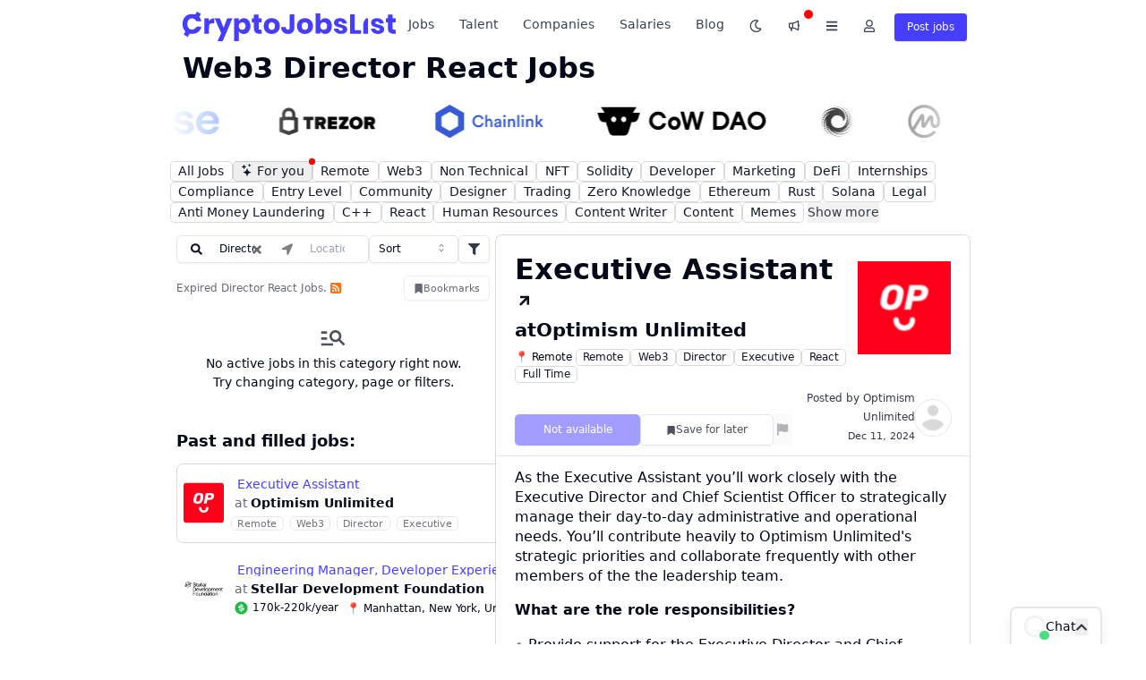

--- FILE ---
content_type: text/html; charset=utf-8
request_url: https://cryptojobslist.com/director_react
body_size: 35273
content:
<!DOCTYPE html><html prefix="og: http://ogp.me/ns#" itemType="http://schema.org" class="dark" lang="en"><head><meta charSet="utf-8" data-next-head=""/><meta name="robots" content="index, follow" data-next-head=""/><meta name="robots" content="max-video-preview:-1" data-next-head=""/><meta name="viewport" content="width=device-width, initial-scale=1, maximum-scale=1" data-next-head=""/><meta name="apple-mobile-web-app-title" content="Crypto Jobs List" data-next-head=""/><meta name="application-name" content="Crypto Jobs List" data-next-head=""/><link rel="manifest" href="/manifest.json" data-next-head=""/><link rel="preconnect" href="https://api.cryptojobslist.com" data-next-head=""/><link rel="preconnect" href="https://imgproxy.cryptojobslist.com" data-next-head=""/><link rel="preconnect" href="https://analytics.google.com" data-next-head=""/><link rel="preconnect" href="https://www.googletagmanager.com" data-next-head=""/><link rel="preconnect" href="https://fonts.googleapis.com" data-next-head=""/><link rel="preconnect" href="https://fonts.gstatic.com" data-next-head=""/><link rel="preconnect" href="https://client.crisp.chat" data-next-head=""/><link rel="preload" as="script" href="https://www.googletagmanager.com/gtag/js?id=G-8FJ0E1ZNFE" data-next-head=""/><link rel="preload" href="https://api.cryptojobslist.com/auth/geo" as="fetch" crossorigin="anonymous" data-next-head=""/><link rel="preload" href="https://api.cryptojobslist.com/auth/me" as="fetch" crossorigin="anonymous" data-next-head=""/><meta name="format-detection" content="telephone=no" data-next-head=""/><meta name="mobile-web-app-capable" content="yes" data-next-head=""/><meta name="p:domain_verify" content="b1ccdc302fae40e299b774b2cc17c648" data-next-head=""/><meta property="fb:app_id" content="1220057384794801" data-next-head=""/><meta property="og:url" content="https://cryptojobslist.com/director_react" data-next-head=""/><meta property="og:locale" content="en" data-next-head=""/><meta property="og:image:width" content="1200" data-next-head=""/><meta property="og:image:height" content="630" data-next-head=""/><meta property="og:image:type" content="image/png" data-next-head=""/><meta property="og:site_name" content="Crypto Jobs List" data-next-head=""/><meta name="twitter:card" content="summary_large_image" data-next-head=""/><meta name="twitter:site" content="@cryptojobslist" data-next-head=""/><meta name="twitter:creator" content="@cryptojobslist" data-next-head=""/><link rel="canonical" href="https://cryptojobslist.com/director_react" data-next-head=""/><link rel="alternate" type="application/rss+xml" title="RSS" href="https://api.cryptojobslist.com/jobs.rss" data-next-head=""/><link href="https://cryptojobslist.com/opensearch.xml" rel="search" title="Crypto Jobs List" type="application/opensearchdescription+xml" data-next-head=""/><meta name="theme-color" content="#ffffff" data-next-head=""/><meta name="apple-mobile-web-app-capable" content="yes" data-next-head=""/><meta name="apple-mobile-web-app-status-bar-style" content="default" data-next-head=""/><title data-next-head="">Web3 Director React Jobs</title><meta property="og:title" content="Web3 Director React Jobs" data-next-head=""/><meta property="og:image:alt" content="Web3 Director React Jobs" data-next-head=""/><meta name="twitter:title" content="Web3 Director React Jobs" data-next-head=""/><meta property="og:image" content="https://cryptojobslist.com/api/og/generic.png?title=Web3+Director+React+Jobs&amp;subtitle=&amp;image=" data-next-head=""/><meta name="twitter:image" content="https://cryptojobslist.com/api/og/generic.png?title=Web3+Director+React+Jobs&amp;subtitle=&amp;image=" data-next-head=""/><meta name="description" content="November 2025. Web3 Director React Jobs. Apply for many careers at and other crypto companies... Apply today!" data-next-head=""/><meta property="og:description" content="November 2025. Web3 Director React Jobs. Apply for many careers at and other crypto companies... Apply today!" data-next-head=""/><meta name="twitter:description" content="November 2025. Web3 Director React Jobs. Apply for many careers at and other crypto companies... Apply today!" data-next-head=""/><meta property="og:type" content="article" data-next-head=""/><meta name="category" content="Job Listings" data-next-head=""/><meta name="coverage" content="Worldwide" data-next-head=""/><meta name="distribution" content="Global" data-next-head=""/><script type="application/ld+json" data-next-head="">{"@context":"https://schema.org","@graph":[{"@type":"BreadcrumbList","itemListElement":[{"@type":"ListItem","position":1,"name":"Crypto Jobs List","item":"https://cryptojobslist.com/"},{"@type":"ListItem","position":2,"name":"Web3 Director React Jobs","item":"https://cryptojobslist.com/director_react"}]},{"@type":"Product","name":"Crypto Jobs List","aggregateRating":{"@type":"AggregateRating","bestRating":5,"ratingValue":4.67,"reviewCount":2369}},{"@type":"Article","headline":"Web3 Director React Jobs","dateModified":""}]}</script><link rel="preload" href="/_next/static/css/d2defdce181f32a1.css" as="style"/><link rel="stylesheet" href="/_next/static/css/d2defdce181f32a1.css" data-n-g=""/><link rel="preload" href="/_next/static/css/8a0e3de7a428565d.css" as="style"/><link rel="stylesheet" href="/_next/static/css/8a0e3de7a428565d.css" data-n-p=""/><link rel="preload" href="/_next/static/css/d7fb1999cde01e47.css" as="style"/><link rel="stylesheet" href="/_next/static/css/d7fb1999cde01e47.css"/><noscript data-n-css=""></noscript><script defer="" nomodule="" src="/_next/static/chunks/polyfills-42372ed130431b0a.js"></script><script defer="" src="/_next/static/chunks/7292.ef1f61f623784a60.js"></script><script defer="" src="/_next/static/chunks/8226-c7d84d9c21aec283.js"></script><script defer="" src="/_next/static/chunks/6148-459ecbdfbe1af7c0.js"></script><script defer="" src="/_next/static/chunks/4781.c100b8194fdda48c.js"></script><script defer="" src="/_next/static/chunks/2683.d78365f2fb775a31.js"></script><script defer="" src="/_next/static/chunks/664-b99f8df7f0d9c4cd.js"></script><script defer="" src="/_next/static/chunks/1490.c13ec871d4757df1.js"></script><script src="/_next/static/chunks/webpack-756d49967a11b88f.js" defer=""></script><script src="/_next/static/chunks/framework-b9fd9bcc3ecde907.js" defer=""></script><script src="/_next/static/chunks/main-47e948bc4c40ea5b.js" defer=""></script><script src="/_next/static/chunks/pages/_app-acea15233e2fdd78.js" defer=""></script><script src="/_next/static/chunks/243f8a5c-26b8c9006e020354.js" defer=""></script><script src="/_next/static/chunks/c859536c-9c6ee66e86cef1a5.js" defer=""></script><script src="/_next/static/chunks/b258f366-30bdf38e529e2543.js" defer=""></script><script src="/_next/static/chunks/9778-a96f3fe2039e044d.js" defer=""></script><script src="/_next/static/chunks/1196-fa2cdff6e8b893c6.js" defer=""></script><script src="/_next/static/chunks/pages/tags/%5Btag%5D/%5Blocation%5D-eff23636305e6d58.js" defer=""></script><script src="/_next/static/ObYfWLlTUDvn8fzLwPFTV/_buildManifest.js" defer=""></script><script src="/_next/static/ObYfWLlTUDvn8fzLwPFTV/_ssgManifest.js" defer=""></script><meta name="sentry-trace" content="9063ac5c4c2c0edeae61e2e4606f8904-0d73c243b32ff8cf-0"/><meta name="baggage" content="sentry-environment=production,sentry-release=fc5eb729303fcab0052e4008b2c6b9475ad55229,sentry-public_key=29a989cf9f8e4ce6b25ab90ef1b0bacb,sentry-trace_id=9063ac5c4c2c0edeae61e2e4606f8904,sentry-org_id=239017,sentry-sampled=false,sentry-sample_rand=0.9441790877530458,sentry-sample_rate=0.005"/></head><body><div id="__next"><script>!function(){try{var d=document.documentElement,c=d.classList;c.remove('light','dark');var e=localStorage.getItem('theme');if('system'===e||(!e&&true)){var t='(prefers-color-scheme: dark)',m=window.matchMedia(t);if(m.media!==t||m.matches){d.style.colorScheme = 'dark';c.add('dark')}else{d.style.colorScheme = 'light';c.add('light')}}else if(e){c.add(e|| '')}if(e==='light'||e==='dark')d.style.colorScheme=e}catch(e){}}()</script><style>#nprogress{pointer-events:none}#nprogress .bar{background:${color};position:fixed;z-index:1031;top:0;left:0;width:100%;height:${height}}#nprogress .peg{display:block;position:absolute;right:0;width:100px;height:100%;box-shadow:0 0 10px ${color},0 0 5px ${color};opacity:1;-webkit-transform:rotate(3deg) translate(0,-4px);-ms-transform:rotate(3deg) translate(0,-4px);transform:rotate(3deg) translate(0,-4px)}#nprogress .spinner{display:block;position:fixed;z-index:1031;top:15px;right:15px}#nprogress .spinner-icon{width:18px;height:18px;box-sizing:border-box;border:solid 2px #fff0;border-top-color:${color};border-left-color:${color};border-radius:50%;-webkit-animation:nprogress-spinner 400ms linear infinite;animation:nprogress-spinner 400ms linear infinite}.nprogress-custom-parent{overflow:hidden;position:relative}.nprogress-custom-parent #nprogress .spinner,.nprogress-custom-parent #nprogress .bar{position:absolute}@-webkit-keyframes nprogress-spinner{0%{-webkit-transform:rotate(0deg)}100%{-webkit-transform:rotate(360deg)}}@keyframes nprogress-spinner{0%{transform:rotate(0deg)}100%{transform:rotate(360deg)}}</style><script id="job-website-schema" type="application/ld+json">{"@context":"https://schema.org","@graph":[{"@type":"WebSite","@id":"https://cryptojobslist.com","url":"https://cryptojobslist.com","name":"Crypto Jobs List","description":"Over 10k+ open crypto jobs. Crypto Jobs List is the #1 community to find cryptocurrency and web3 jobs. Find best jobs at blockchain and web3 companies.","potentialAction":{"@type":"SearchAction","target":"https://cryptojobslist.com/search?q={search_term_string}","query-input":"required name=search_term_string"},"inLanguage":"en"}]}</script><script id="scroll-restoration">history.scrollRestoration = "manual"</script><header class="sticky top-0 z-50 w-full backdrop-blur-lg"><div class="px-4 container-wide"><div class="flex items-center justify-between h-16 gap-8"><div class="flex items-center"><a class="LogoButton_logoButton__4UWfl flex content-center z-10" aria-label="Crypto Jobs List" title="Crypto Jobs List" href="/"><svg viewBox="0 0 545.4 75.9" xmlns="http://www.w3.org/2000/svg" class="inline-block h-full mt-2" width="238" alt="Crypto Jobs List logo"><g fill="#453dff"><path d="m34.3 23.2c.4.7 1.2 1.6 1.9 1.6 3.8.2 7.6.1 11.6.1-.5-3.5-1.8-6.5-3.8-9.2-1.2-1.5-1.5-2.6-.3-4.3 1.2-1.6 2.1-3.6 3.2-5.5-3.5-2-6.9-3.9-10.4-5.9-1.2 2-2.3 3.8-3.3 5.7-.6 1.2-1.2 1.5-2.6 1.3-3.2-.4-6.4-.8-9.6-.6-9.6.6-17.5 7-20.1 16.2-2.9 10.5-1.5 20.2 6 28.6-1.4 2.5-2.9 5.1-4.4 7.8 3.6 2 6.9 4 10.4 6 1.4-2.4 2.7-4.6 3.9-6.8.6-1.1 1.4-1.2 2.6-1.3 4.1 0 8.2.2 12.1-.6 8.2-1.6 15.3-9.5 16.2-17.7-3.6 0-7 .1-10.5 0-1.4 0-2.3.4-3 1.7-4 6.7-13.5 7.8-18.7 2.2-4.9-5.2-4.9-16.5.1-21.7 5.3-5.4 14.6-4.2 18.7 2.4z"></path><path d="m144.3 23.1c-.1.1-.3 0-.7.1 0-1.9 0-3.8 0-5.8-4.1 0-7.9 0-11.9 0v58.4h12c0-4.2 0-8.3 0-12.3 0-4.1 0-8.2 0-12.7.6.5.8.6.9.7 4.6 7.9 18.2 8 24.2.1 5.6-7.4 6.1-15.7 2.9-24.1-4.7-12.2-19.1-14.4-27.4-4.4zm8.2 23.7c-5.3.1-8.9-4-8.9-9.8s3.5-9.5 8.8-9.5 8.7 3.8 8.6 9.7c.1 5.7-3.4 9.6-8.5 9.6z"></path><path d="m353.4 22.6c-.1.2-.4.3-1.1.9 0-1.3 0-2.1 0-2.9 0-4.7 0-9.5 0-14.2 0-1.5-.4-2-1.9-2-2.6.1-5.2.1-7.8 0-2-.1-2.5.5-2.5 2.5.1 15.8 0 31.6.1 47.4 0 .8.1 1.5.1 2.3h12.1c0-1.9 0-3.7 0-5.8.5.4.8.5.9.8 4.9 8.1 18.9 7.4 24.6-.7 5.4-7.5 5.4-20.3-.1-27.7-6.1-8.3-19.7-8.4-24.4-.6zm6.2 24.1c-4.4-.5-7.3-4.3-7.3-9.6 0-7.2 5.6-11.5 12-9.2 3.7 1.3 5.1 4.4 5.5 8 .4 5.9-2.6 11.7-10.2 10.8z"></path><path d="m114.9 17.4c-.6 0-1.3.7-1.6 1.3-1 2.4-1.8 4.8-2.7 7.3-1.8 5-3.6 9.9-5.7 15.5-.6-1.3-.9-1.9-1.1-2.6-2.6-6.6-5.2-13.2-7.8-19.8-.3-.7-1-1.6-1.5-1.7-4.1-.1-8.1-.1-12.5-.1.4 1 .7 1.7 1 2.4 4.9 11.2 9.7 22.4 14.6 33.5.7 1.6.7 2.9-.1 4.4-2.5 5.3-4.9 10.7-7.3 16-.3.6-.5 1.3-.9 2.1 4 0 7.7-.1 11.3 0 1.6.1 2.2-.6 2.8-1.9 7.6-18.1 15.3-36.2 22.9-54.4.3-.7.5-1.4.9-2.3-4.4.2-8.3.2-12.3.3z"></path><path d="m313.2 16.9c-12-.2-20.7 8.1-20.6 20.1.1 12.2 7.8 20 20.1 20.3 12 .3 21-7.8 20.8-20 .1-12.1-8-20.2-20.3-20.4zm1.6 29.8c-4.4.9-8.4-1.3-9.4-5.6-.6-2.4-.6-5-.2-7.4.9-4.6 4.5-6.7 9.3-6.2 3.6.4 6.5 3.9 6.6 8.1v1.5c.1 5.4-2.1 8.8-6.3 9.6z"></path><path d="m228.1 16.8c-12.1-.1-20.4 8-20.6 20-.2 12.2 7.9 20.5 20.1 20.6 12.5.1 20.8-7.8 21-20 .3-12.1-8.1-20.5-20.5-20.6zm2 29.8c-4.1 1.1-8.1-1-9.5-5-1-2.9-1.1-5.8-.1-8.7 1.2-3.8 4.6-6 8.4-5.6 3.9.4 6.7 3.2 7.2 7.4.1.8.1 1.6.1 2.2 0 5.4-2.1 8.7-6.1 9.7z"></path><path d="m417.8 38c-1.9-1.5-4.3-2.5-6.6-3.3-3.4-1.2-7-2-10.5-3.1-1.5-.5-2.4-1.6-2.2-3.3.3-1.8 1.4-2.7 3.2-3 3.1-.4 5.8 1 7.3 3.8.3.5.9 1.2 1.4 1.2 3.3.1 6.6.1 10.5.1-1-2.3-1.6-4.2-2.6-6-5.5-9.7-20.7-9.1-26.6-4.5-5.4 4.2-6.5 14.2 1.7 18 2.3 1.1 4.9 1.6 7.3 2.4 2.5.8 5 1.4 7.4 2.2 1.4.5 2.2 1.8 1.7 3.3-.3 1-1.1 2.4-2 2.7-2.9 1.2-7.8 0-8.9-3.5-.2-.5-.8-1.3-1.2-1.3-3.4-.1-6.8-.1-10.5-.1.6 4.7 2.7 8.1 6.4 10.5 4.4 2.9 9.4 3.2 14.5 3 3.2-.1 6.2-1.1 8.8-3 5.5-3.8 6-11.9.9-16.1z"></path><path d="m510.4 36.4c-2.4-1.2-5.1-1.9-7.7-2.7-2.4-.8-4.8-1.3-7.2-2.1-1.5-.5-2.4-1.6-2.1-3.3.3-1.8 1.5-2.6 3.1-2.8 3.2-.5 5.8 1 7.2 3.8.2.5.8 1.2 1.2 1.2 3.4.1 6.8.1 10.4.1-.5-3.4-1.9-6.1-3.9-8.5-5.8-6.8-19.3-6.4-24.8-2.1-5.8 4.5-5.8 13.8.4 17.4 2.5 1.5 5.5 2.1 8.2 3 2.5.8 5.1 1.4 7.6 2.2 1.5.5 2 1.7 1.9 3.2-.1 1.6-1 2.5-2.5 2.9-3.3 1-7-.7-8.4-3.8-.2-.5-.9-1.1-1.5-1.1-3.4-.1-6.7-.1-10.5-.1.4 1.5.7 2.7 1.1 3.8 1.7 4.4 5 7.3 9.5 8.6 6.1 1.8 12.2 2 18-1.1 3.7-2 5.5-5.3 5.5-9.5.1-4.2-1.8-7.3-5.5-9.1z"></path><path d="m276.5 6.6c-1.9-.1-2.4.6-2.4 2.4.1 10.3 0 20.5 0 30.8 0 .9 0 1.7-.2 2.6-.5 2.7-1.8 4-4.4 4.1-2.3.1-4.3-1.2-5-3.6-.3-1.1-.5-2.2-.8-3.5-3.5 0-6.9 0-10.3.1-.4 0-1.2.8-1.2 1.3.3 4.9 1.6 9.4 5.6 12.7s8.6 3.9 13.5 3.8c8.5-.2 14.5-6.1 14.6-14.5.1-11.3.1-22.7.1-34 0-.6-.1-1.2-.2-2.1-3.2-.1-6.3.1-9.3-.1z"></path><path d="m545.4 27.5c0-3.5 0-6.7 0-10.2-2.2 0-4.1-.1-6.1 0-1.5.1-2-.5-2-2 .1-2.5 0-5.1 0-7.7-4.2 0-8 0-12 0v5c0 4.5 0 4.5-4.4 4.7-.3 0-.5.1-.8.2v10.1h5.2v2.6c0 4.4-.1 8.8 0 13.1.1 3.3.6 6.5 2.9 9 4.7 5.4 11 4.6 17.1 4.5 0-3.6 0-6.9 0-10.4-1.6 0-3.1.1-4.5 0-1.6-.1-3.1-.8-3.2-2.6-.1-5.4 0-10.7 0-16.3z"></path><path d="m201.9 17.7c-.7-.9-3.5-.4-5.3-.3-1.7.1-2.3-.4-2.2-2.2.1-2.5 0-5 0-7.5-4.2 0-8.1 0-12.1 0v7.9c0 1.3-.4 1.8-1.7 1.8-1.1-.1-2.2 0-3.4 0v10.2h5.2v2.7c0 4.7-.1 9.5.1 14.2.2 4.6 1.8 8.6 6.2 10.8s9 1.8 13.6 1.7c0-3.5 0-6.9 0-10.4-1.6 0-3 .1-4.5 0-1.7-.1-3.2-.8-3.2-2.8-.1-5.3 0-10.6 0-16.1h3.8c4 0 4.1 0 4-4.1 0-2.1.5-4.6-.5-5.9z"></path><path d="m440.5 6.8c-4.1 0-8 0-11.9 0v50h28c0-3.1 0-6 0-9.1-5.3 0-10.6 0-16.1 0 0-13.8 0-27.3 0-40.9z"></path><path d="m67.1 23.8c0-2.1 0-4.2 0-6.4-4.1 0-7.9 0-11.8 0v39.4h11.9c0-1.5 0-2.8 0-4.2.1-5.1-.1-10.2.2-15.3.3-4.5 2.6-6.6 7.1-7.2 2-.3 4.1-.3 6.2-.5 0-4.3 0-8.5 0-12.8-5.7.2-9.8 3.1-13.6 7z"></path><path d="m471.2 17.3c-1.8-.2-2.7.5-3.5 2-1.2 2.3-2.7 4.4-3.8 6.7-.7 1.4-1.2 3.1-1.2 4.6-.1 7-.1 14.1-.1 21.1v5h12c0-13.2 0-26.3 0-39.5-1.3.1-2.4.2-3.4.1z"></path></g></svg></a></div><nav class="items-end hidden lg:flex"><a class="block !border-b border-transparent border-solid rounded-t btn btn-link lg:border-0 lg:rounded" href="/">Jobs</a><a class="block !border-b border-transparent border-solid rounded-t btn btn-link lg:border-0 lg:rounded" href="/talent">Talent</a><a class="block !border-b border-transparent border-solid rounded-t btn btn-link lg:border-0 lg:rounded" href="/companies">Companies</a><a class="block !border-b border-transparent border-solid rounded-t btn btn-link lg:border-0 lg:rounded" href="/salaries">Salaries</a><a class="block !border-b border-transparent border-solid rounded-t btn btn-link lg:border-0 lg:rounded" href="/blog">Blog</a><button class="block w-full text-center lg:w-auto btn btn-link md:rounded hover:text-brand-blue"><svg stroke="currentColor" fill="currentColor" stroke-width="0" viewBox="0 0 512 512" height="1em" width="1em" xmlns="http://www.w3.org/2000/svg"><path d="M279.135 512c78.756 0 150.982-35.804 198.844-94.775 28.27-34.831-2.558-85.722-46.249-77.401-82.348 15.683-158.272-47.268-158.272-130.792 0-48.424 26.06-92.292 67.434-115.836 38.745-22.05 28.999-80.788-15.022-88.919A257.936 257.936 0 0 0 279.135 0c-141.36 0-256 114.575-256 256 0 141.36 114.576 256 256 256zm0-464c12.985 0 25.689 1.201 38.016 3.478-54.76 31.163-91.693 90.042-91.693 157.554 0 113.848 103.641 199.2 215.252 177.944C402.574 433.964 344.366 464 279.135 464c-114.875 0-208-93.125-208-208s93.125-208 208-208z"></path></svg><span class="ml-2 lg:hidden"></span></button><button class="block w-full text-center lg:w-auto btn btn-link md:rounded hover:text-brand-blue"><svg stroke="currentColor" fill="currentColor" stroke-width="0" viewBox="0 0 24 24" height="15" width="15" xmlns="http://www.w3.org/2000/svg"><path d="M9 17C9 17 16 18 19 21H20C20.5523 21 21 20.5523 21 20V13.937C21.8626 13.715 22.5 12.9319 22.5 12C22.5 11.0681 21.8626 10.285 21 10.063V4C21 3.44772 20.5523 3 20 3H19C16 6 9 7 9 7H5C3.89543 7 3 7.89543 3 9V15C3 16.1046 3.89543 17 5 17H6L7 22H9V17ZM11 8.6612C11.6833 8.5146 12.5275 8.31193 13.4393 8.04373C15.1175 7.55014 17.25 6.77262 19 5.57458V18.4254C17.25 17.2274 15.1175 16.4499 13.4393 15.9563C12.5275 15.6881 11.6833 15.4854 11 15.3388V8.6612ZM5 9H9V15H5V9Z"></path></svg></button><div class="relative text-left group block text-center"><div class=""><button class="block w-full text-center lg:w-auto btn btn-link lg:rounded lg:border-0" title="Resources"><svg stroke="currentColor" fill="currentColor" stroke-width="0" viewBox="0 0 448 512" height="1em" width="1em" xmlns="http://www.w3.org/2000/svg"><path d="M16 132h416c8.837 0 16-7.163 16-16V76c0-8.837-7.163-16-16-16H16C7.163 60 0 67.163 0 76v40c0 8.837 7.163 16 16 16zm0 160h416c8.837 0 16-7.163 16-16v-40c0-8.837-7.163-16-16-16H16c-8.837 0-16 7.163-16 16v40c0 8.837 7.163 16 16 16zm0 160h416c8.837 0 16-7.163 16-16v-40c0-8.837-7.163-16-16-16H16c-8.837 0-16 7.163-16 16v40c0 8.837 7.163 16 16 16z"></path></svg> <span class="lg:hidden">More</span></button></div><div style="right:0" class="absolute z-50 min-w-40 pt-2 origin-top-right rounded-md shadow-xl invisible group-hover:visible hover:visible w-max"><div role="menu" aria-orientation="vertical" aria-labelledby="options-menu" class="bg-white rounded-md shadow-xs dark:bg-dark-200"><div class="grid grid-cols-2 p-2"><div><a class="block text-left btn btn-link lg:rounded" href="/success-stories">🎉 Success Stories</a><a class="block text-left btn btn-link lg:rounded" href="/stats">🔥 Platform Activity</a><a class="block text-left btn btn-link lg:rounded" href="/trends">📊 Web3 Job Trends</a><a class="block text-left btn btn-link lg:rounded" href="/newsletter">📧 Newsletter</a></div><div><a class="block text-left border-b border-gray-200 btn btn-link lg:rounded" href="/telegram-bot" target="_blank" rel="noreferrer">Jobs Bot for Telegram</a><a class="block text-left border-b border-gray-200 btn btn-link lg:rounded" href="https://github.com/cryptojobslist/discord-bot" target="_blank" rel="noreferrer">Jobs Bot for Discord</a><hr class="my-0"/><hr class="my-0"/><div class="grid grid-cols-4 gap-0"><a href="https://x.com/cryptojobslist" class="text-foreground btn btn-link" target="_blank" title="X" rel="noreferrer me"><svg stroke="currentColor" fill="currentColor" stroke-width="0" viewBox="0 0 512 512" class="p-0 m-0" height="16" width="16" xmlns="http://www.w3.org/2000/svg"><path d="M389.2 48h70.6L305.6 224.2 487 464H345L233.7 318.6 106.5 464H35.8L200.7 275.5 26.8 48H172.4L272.9 180.9 389.2 48zM364.4 421.8h39.1L151.1 88h-42L364.4 421.8z"></path></svg></a><a href="https://www.linkedin.com/company/cryptojobslist/" class="text-foreground btn btn-link" target="_blank" title="LinkedIn" rel="noreferrer me"><svg stroke="currentColor" fill="currentColor" stroke-width="0" viewBox="0 0 448 512" class="p-0 m-0" height="16" width="16" xmlns="http://www.w3.org/2000/svg"><path d="M416 32H31.9C14.3 32 0 46.5 0 64.3v383.4C0 465.5 14.3 480 31.9 480H416c17.6 0 32-14.5 32-32.3V64.3c0-17.8-14.4-32.3-32-32.3zM135.4 416H69V202.2h66.5V416zm-33.2-243c-21.3 0-38.5-17.3-38.5-38.5S80.9 96 102.2 96c21.2 0 38.5 17.3 38.5 38.5 0 21.3-17.2 38.5-38.5 38.5zm282.1 243h-66.4V312c0-24.8-.5-56.7-34.5-56.7-34.6 0-39.9 27-39.9 54.9V416h-66.4V202.2h63.7v29.2h.9c8.9-16.8 30.6-34.5 62.9-34.5 67.2 0 79.7 44.3 79.7 101.9V416z"></path></svg></a><a href="https://t.me/cryptojobslist/" class="text-foreground btn btn-link" target="_blank" title="Telegram" rel="noreferrer me"><svg stroke="currentColor" fill="currentColor" stroke-width="0" viewBox="0 0 496 512" class="p-0 m-0" height="16" width="16" xmlns="http://www.w3.org/2000/svg"><path d="M248 8C111 8 0 119 0 256s111 248 248 248 248-111 248-248S385 8 248 8zm121.8 169.9l-40.7 191.8c-3 13.6-11.1 16.9-22.4 10.5l-62-45.7-29.9 28.8c-3.3 3.3-6.1 6.1-12.5 6.1l4.4-63.1 114.9-103.8c5-4.4-1.1-6.9-7.7-2.5l-142 89.4-61.2-19.1c-13.3-4.2-13.6-13.3 2.8-19.7l239.1-92.2c11.1-4 20.8 2.7 17.2 19.5z"></path></svg></a><a href="https://warpcast.com/cryptojobslist" class="text-foreground btn btn-link" target="_blank" title="Farcaster" rel="noreferrer me"><svg width="1em" height="1em" fill="currentColor" viewBox="0 0 323 297" xmlns="http://www.w3.org/2000/svg"><path d="M55.5867 0.733337H263.413V296.267H232.907V160.893H232.607C229.236 123.479 197.792 94.16 159.5 94.16C121.208 94.16 89.7642 123.479 86.3926 160.893H86.0933V296.267H55.5867V0.733337Z" fill="currentColor"></path><path d="M0.293335 42.68L12.6867 84.6267H23.1733V254.32C17.9082 254.32 13.64 258.588 13.64 263.853V275.293H11.7333C6.46822 275.293 2.2 279.562 2.2 284.827V296.267H108.973V284.827C108.973 279.562 104.705 275.293 99.44 275.293H97.5333V263.853C97.5333 258.588 93.2651 254.32 88 254.32H76.56V42.68H0.293335Z" fill="currentColor"></path><path d="M234.813 254.32C229.548 254.32 225.28 258.588 225.28 263.853V275.293H223.373C218.108 275.293 213.84 279.562 213.84 284.827V296.267H320.613V284.827C320.613 279.562 316.345 275.293 311.08 275.293H309.173V263.853C309.173 258.588 304.905 254.32 299.64 254.32V84.6267H310.127L322.52 42.68H246.253V254.32H234.813Z" fill="currentColor"></path></svg></a></div></div></div></div></div></div><div class="block mr-0 text-center sm:mr-2 btn btn-link lg:rounded hover:text-brand-blue" title="Profile"><svg stroke="currentColor" fill="currentColor" stroke-width="0" viewBox="0 0 448 512" height="1em" width="1em" xmlns="http://www.w3.org/2000/svg"><path d="M313.6 304c-28.7 0-42.5 16-89.6 16-47.1 0-60.8-16-89.6-16C60.2 304 0 364.2 0 438.4V464c0 26.5 21.5 48 48 48h352c26.5 0 48-21.5 48-48v-25.6c0-74.2-60.2-134.4-134.4-134.4zM400 464H48v-25.6c0-47.6 38.8-86.4 86.4-86.4 14.6 0 38.3 16 89.6 16 51.7 0 74.9-16 89.6-16 47.6 0 86.4 38.8 86.4 86.4V464zM224 288c79.5 0 144-64.5 144-144S303.5 0 224 0 80 64.5 80 144s64.5 144 144 144zm0-240c52.9 0 96 43.1 96 96s-43.1 96-96 96-96-43.1-96-96 43.1-96 96-96z"></path></svg><span class="ml-2 sm:hidden">Profile</span></div><a class="inline-flex items-center justify-center whitespace-nowrap rounded-md text-sm font-medium transition-colors focus-visible:outline-none focus-visible:ring-1 focus-visible:ring-ring disabled:pointer-events-none disabled:opacity-50 disabled:cursor-not-allowed bg-brand-blue text-white hover:text-white shadow hover:bg-brand-blue/90 h-9 px-4 py-2 block w-full mr-0 text-center rounded-none rounded-b lg:w-auto lg:rounded" href="/hire">Post jobs</a></nav><div class="flex lg:hidden"><button type="button" class="inline-flex rounded items-center justify-center p-3.5 bg-transparent border-0 cursor-pointer hover:bg-gray-100 focus:outline-none dark:text-white dark:hover:bg-gray-700"><span class="sr-only">Open main menu</span><svg stroke="currentColor" fill="currentColor" stroke-width="0" viewBox="0 0 448 512" height="1em" width="1em" xmlns="http://www.w3.org/2000/svg"><path d="M16 132h416c8.837 0 16-7.163 16-16V76c0-8.837-7.163-16-16-16H16C7.163 60 0 67.163 0 76v40c0 8.837 7.163 16 16 16zm0 160h416c8.837 0 16-7.163 16-16v-40c0-8.837-7.163-16-16-16H16c-8.837 0-16 7.163-16 16v40c0 8.837 7.163 16 16 16zm0 160h416c8.837 0 16-7.163 16-16v-40c0-8.837-7.163-16-16-16H16c-8.837 0-16 7.163-16 16v40c0 8.837 7.163 16 16 16z"></path></svg></button></div></div><div class="container mt-4 lg:hidden hidden" aria-hidden="true"></div></div></header><main class="relative leading-8 JobList_JobList__dxIrQ"><header class="grid grid-cols-5 gap-x-10 px-4 mb-5 text-left container-wide content-stretch"><div class="col-span-5"><span class="flex gap-x-4 items-center text-left"><h1 class="text-3xl font-extrabold !leading-[1.3em] sm:text-4xl w-full sm:text-left !m-0">Web3 Director React Jobs</h1></span></div></header><div class="horizontal-fade mt-3 sm:space-x-[5em] space-x-[3em] relative w-full overflow-hidden whitespace-nowrap px-10 my-5 container-wide max-w-[min(1500px,98dvw)] text-sm"><div class="items-center justify-around inline-block sm:space-x-[5em] space-x-[3em] whitespace-nowrap carousel-logo"><img src="https://imgproxy.cryptojobslist.com/sig0x23/q:75/resize:fill/dpr:2/width:167/height:30/rs:fit/ex:1/plain/gs:/cjl-strapi-media/coinbase_logo_780838ee99/coinbase_logo_780838ee99.svg" alt="Coinbase" title="Coinbase" loading="lazy" class="scale-90 mb-2 opacity-80"/><img src="https://imgproxy.cryptojobslist.com/sig0x23/q:75/resize:fill/dpr:2/width:98/height:30/rs:fit/ex:1/plain/gs:/cjl-strapi-media/trezor_seeklogo_com_02d820af26/trezor_seeklogo_com_02d820af26.svg" alt="Trezor" title="Trezor" loading="lazy" class="opacity-60 dark-invert-logo"/><img src="https://imgproxy.cryptojobslist.com/sig0x23/q:75/resize:fill/dpr:2/width:97/height:30/rs:fit/ex:1/plain/gs:/cjl-strapi-media/Chainlink_Logo_Blue_e2edf90431/Chainlink_Logo_Blue_e2edf90431.svg" alt="Chainlink" title="Chainlink" loading="lazy"/><img src="https://imgproxy.cryptojobslist.com/sig0x23/q:75/resize:fill/dpr:2/width:153/height:30/rs:fit/ex:1/plain/gs:/cjl-strapi-media/cow_dao_logo_b12dac6669/cow_dao_logo_b12dac6669.svg" alt="CoW DAO" title="CoW DAO" loading="lazy" class="opacity-60 text-black dark-invert-logo dark:text-white"/><img src="https://imgproxy.cryptojobslist.com/sig0x23/q:75/resize:fill/dpr:2/width:30/height:30/rs:fit/ex:1/plain/gs:/cjl-strapi-media/consensys_855adcd969/consensys_855adcd969.svg" alt="ConsenSys" title="ConsenSys" loading="lazy" class="dark-invert-logo"/><img src="https://imgproxy.cryptojobslist.com/sig0x23/q:75/resize:fill/dpr:2/width:29/height:30/rs:fit/ex:1/plain/gs:/cjl-strapi-media/Coin_Market_Cap_Logo_de09174bf6/Coin_Market_Cap_Logo_de09174bf6.svg" alt="CoinMarketCap" title="CoinMarketCap" loading="lazy" class="opacity-50 dark-invert-logo"/><img src="https://imgproxy.cryptojobslist.com/sig0x23/q:75/resize:fill/dpr:2/width:33/height:30/rs:fit/ex:1/plain/gs:/cjl-strapi-media/dapp_radar_logo_ff9ce2e934/dapp_radar_logo_ff9ce2e934.svg" alt="DappRadar" title="DappRadar" loading="lazy"/><img src="https://imgproxy.cryptojobslist.com/sig0x23/q:75/resize:fill/dpr:2/width:18/height:30/rs:fit/ex:1/plain/gs:/cjl-strapi-media/etherium_89fffeac42/etherium_89fffeac42.svg" alt="Ethereum Foundation" title="Ethereum Foundation" loading="lazy"/><img src="https://imgproxy.cryptojobslist.com/sig0x23/q:75/resize:fill/dpr:2/width:100/height:30/rs:fit/ex:1/plain/gs:/cjl-strapi-media/okx_logo_813282a483/okx_logo_813282a483.svg" alt="OKX" title="OKX" loading="lazy" class="opacity-40 scale-90 dark-invert-logo"/><img src="https://imgproxy.cryptojobslist.com/sig0x23/q:75/resize:fill/dpr:2/width:29/height:30/rs:fit/ex:1/plain/gs:/cjl-strapi-media/Seal_of_the_Attorney_General_of_New_York_b188abca71/Seal_of_the_Attorney_General_of_New_York_b188abca71.png" alt="New York State Attorney General" title="New York State Attorney General" loading="lazy"/><img src="https://imgproxy.cryptojobslist.com/sig0x23/q:75/resize:fill/dpr:2/width:30/height:30/rs:fit/ex:1/plain/gs:/cjl-strapi-media/thorchain_logo_9b600a9f06/thorchain_logo_9b600a9f06.jpg" alt="THORChain" title="THORChain" loading="lazy"/><img src="https://imgproxy.cryptojobslist.com/sig0x23/q:75/resize:fill/dpr:2/width:118/height:30/rs:fit/ex:1/plain/gs:/cjl-strapi-media/bitrefill_logo_42b50f478b/bitrefill_logo_42b50f478b.svg" alt="Bitrefill" title="Bitrefill" loading="lazy" class="opacity-60 dark-invert-logo"/><img src="https://imgproxy.cryptojobslist.com/sig0x23/q:75/resize:fill/dpr:2/width:30/height:30/rs:fit/ex:1/plain/gs:/cjl-strapi-media/parity_logo_cfebdb6b48/parity_logo_cfebdb6b48.png" alt="Parity Technologies" title="Parity Technologies" loading="lazy" class="scale-110 dark-invert-logo"/><img src="https://imgproxy.cryptojobslist.com/sig0x23/q:75/resize:fill/dpr:2/width:26/height:30/rs:fit/ex:1/plain/gs:/cjl-strapi-media/certik_logo_small_e750103d5f/certik_logo_small_e750103d5f.png" alt="Certik" title="Certik" loading="lazy" class="opacity-80 dark-invert-logo"/><img src="https://imgproxy.cryptojobslist.com/sig0x23/q:75/resize:fill/dpr:2/width:30/height:30/rs:fit/ex:1/plain/gs:/cjl-strapi-media/doodles_nft_logo_e39ddab9f4/doodles_nft_logo_e39ddab9f4.jpg" alt="Doodles NFT" title="Doodles NFT" loading="lazy" class="rounded-full dark:!invert-0"/><img src="https://imgproxy.cryptojobslist.com/sig0x23/q:75/resize:fill/dpr:2/width:144/height:30/rs:fit/ex:1/plain/gs:/cjl-strapi-media/p2p_logo_972c498c07/p2p_logo_972c498c07.svg" alt="P2P.org" title="P2P.org" loading="lazy" class="opacity-40 dark-invert-logo"/><img src="https://imgproxy.cryptojobslist.com/sig0x23/q:75/resize:fill/dpr:2/width:32/height:30/rs:fit/ex:1/plain/gs:/cjl-strapi-media/argent_logo_small_4945908a9d/argent_logo_small_4945908a9d.svg" alt="Argent Wallet" title="Argent Wallet" loading="lazy"/><img src="https://imgproxy.cryptojobslist.com/sig0x23/q:75/resize:fill/dpr:2/width:100/height:30/rs:fit/ex:1/plain/gs:/cjl-strapi-media/f2pool_icon_logo_7b1c926d5a/f2pool_icon_logo_7b1c926d5a.png" alt="f2pool" title="f2pool" loading="lazy" class="scale-110"/><img src="https://imgproxy.cryptojobslist.com/sig0x23/q:75/resize:fill/dpr:2/width:45/height:30/rs:fit/ex:1/plain/gs:/cjl-strapi-media/aavegotchi_logo_3c4fd12af5/aavegotchi_logo_3c4fd12af5.svg" alt="Aavegotchi" title="Aavegotchi" loading="lazy"/><img src="https://imgproxy.cryptojobslist.com/sig0x23/q:75/resize:fill/dpr:2/width:106/height:30/rs:fit/ex:1/plain/gs:/cjl-strapi-media/lightcurve_logo_ad4ab0a0fb/lightcurve_logo_ad4ab0a0fb.png" alt="Lightcurve" title="Lightcurve" loading="lazy" class="invert-logo opacity-50"/><img src="https://imgproxy.cryptojobslist.com/sig0x23/q:75/resize:fill/dpr:2/width:135/height:30/rs:fit/ex:1/plain/gs:/cjl-strapi-media/zerion_logo_d47acda186/zerion_logo_d47acda186.svg" alt="Zerion" title="Zerion" loading="lazy" class="opacity-50"/><img src="https://imgproxy.cryptojobslist.com/sig0x23/q:75/resize:fill/dpr:2/width:137/height:30/rs:fit/ex:1/plain/gs:/cjl-strapi-media/stake_fish_logo_8a4d86c494/stake_fish_logo_8a4d86c494.svg" alt="Stake Fish" title="Stake Fish" loading="lazy" class="opacity-50 dark-invert-logo"/><img src="https://imgproxy.cryptojobslist.com/sig0x23/q:75/resize:fill/dpr:2/width:151/height:30/rs:fit/ex:1/plain/gs:/cjl-strapi-media/rv_logo_1f0a94f4a3/rv_logo_1f0a94f4a3.png" alt="Runtime Verification" title="Runtime Verification" loading="lazy" class="opacity-70 dark-invert-logo"/><img src="https://imgproxy.cryptojobslist.com/sig0x23/q:75/resize:fill/dpr:2/width:185/height:30/rs:fit/ex:1/plain/gs:/cjl-strapi-media/chainalysis_logo_ecac85ed3b/chainalysis_logo_ecac85ed3b.svg" alt="Chainalysis" title="Chainalysis" loading="lazy" class="opacity-60"/><img src="https://imgproxy.cryptojobslist.com/sig0x23/q:75/resize:fill/dpr:2/width:30/height:30/rs:fit/ex:1/plain/gs:/cjl-strapi-media/1inch_logo_c4d6ddcafa/1inch_logo_c4d6ddcafa.jpg" alt="1inch" title="1inch" loading="lazy" class="opacity-60"/></div><div class="items-center justify-around inline-block sm:space-x-[5em] space-x-[3em] whitespace-nowrap carousel-logo"><img src="https://imgproxy.cryptojobslist.com/sig0x23/q:75/resize:fill/dpr:2/width:167/height:30/rs:fit/ex:1/plain/gs:/cjl-strapi-media/coinbase_logo_780838ee99/coinbase_logo_780838ee99.svg" alt="Coinbase" title="Coinbase" loading="lazy" class="scale-90 mb-2 opacity-80"/><img src="https://imgproxy.cryptojobslist.com/sig0x23/q:75/resize:fill/dpr:2/width:98/height:30/rs:fit/ex:1/plain/gs:/cjl-strapi-media/trezor_seeklogo_com_02d820af26/trezor_seeklogo_com_02d820af26.svg" alt="Trezor" title="Trezor" loading="lazy" class="opacity-60 dark-invert-logo"/><img src="https://imgproxy.cryptojobslist.com/sig0x23/q:75/resize:fill/dpr:2/width:97/height:30/rs:fit/ex:1/plain/gs:/cjl-strapi-media/Chainlink_Logo_Blue_e2edf90431/Chainlink_Logo_Blue_e2edf90431.svg" alt="Chainlink" title="Chainlink" loading="lazy"/><img src="https://imgproxy.cryptojobslist.com/sig0x23/q:75/resize:fill/dpr:2/width:153/height:30/rs:fit/ex:1/plain/gs:/cjl-strapi-media/cow_dao_logo_b12dac6669/cow_dao_logo_b12dac6669.svg" alt="CoW DAO" title="CoW DAO" loading="lazy" class="opacity-60 text-black dark-invert-logo dark:text-white"/><img src="https://imgproxy.cryptojobslist.com/sig0x23/q:75/resize:fill/dpr:2/width:30/height:30/rs:fit/ex:1/plain/gs:/cjl-strapi-media/consensys_855adcd969/consensys_855adcd969.svg" alt="ConsenSys" title="ConsenSys" loading="lazy" class="dark-invert-logo"/><img src="https://imgproxy.cryptojobslist.com/sig0x23/q:75/resize:fill/dpr:2/width:29/height:30/rs:fit/ex:1/plain/gs:/cjl-strapi-media/Coin_Market_Cap_Logo_de09174bf6/Coin_Market_Cap_Logo_de09174bf6.svg" alt="CoinMarketCap" title="CoinMarketCap" loading="lazy" class="opacity-50 dark-invert-logo"/><img src="https://imgproxy.cryptojobslist.com/sig0x23/q:75/resize:fill/dpr:2/width:33/height:30/rs:fit/ex:1/plain/gs:/cjl-strapi-media/dapp_radar_logo_ff9ce2e934/dapp_radar_logo_ff9ce2e934.svg" alt="DappRadar" title="DappRadar" loading="lazy"/><img src="https://imgproxy.cryptojobslist.com/sig0x23/q:75/resize:fill/dpr:2/width:18/height:30/rs:fit/ex:1/plain/gs:/cjl-strapi-media/etherium_89fffeac42/etherium_89fffeac42.svg" alt="Ethereum Foundation" title="Ethereum Foundation" loading="lazy"/><img src="https://imgproxy.cryptojobslist.com/sig0x23/q:75/resize:fill/dpr:2/width:100/height:30/rs:fit/ex:1/plain/gs:/cjl-strapi-media/okx_logo_813282a483/okx_logo_813282a483.svg" alt="OKX" title="OKX" loading="lazy" class="opacity-40 scale-90 dark-invert-logo"/><img src="https://imgproxy.cryptojobslist.com/sig0x23/q:75/resize:fill/dpr:2/width:29/height:30/rs:fit/ex:1/plain/gs:/cjl-strapi-media/Seal_of_the_Attorney_General_of_New_York_b188abca71/Seal_of_the_Attorney_General_of_New_York_b188abca71.png" alt="New York State Attorney General" title="New York State Attorney General" loading="lazy"/><img src="https://imgproxy.cryptojobslist.com/sig0x23/q:75/resize:fill/dpr:2/width:30/height:30/rs:fit/ex:1/plain/gs:/cjl-strapi-media/thorchain_logo_9b600a9f06/thorchain_logo_9b600a9f06.jpg" alt="THORChain" title="THORChain" loading="lazy"/><img src="https://imgproxy.cryptojobslist.com/sig0x23/q:75/resize:fill/dpr:2/width:118/height:30/rs:fit/ex:1/plain/gs:/cjl-strapi-media/bitrefill_logo_42b50f478b/bitrefill_logo_42b50f478b.svg" alt="Bitrefill" title="Bitrefill" loading="lazy" class="opacity-60 dark-invert-logo"/><img src="https://imgproxy.cryptojobslist.com/sig0x23/q:75/resize:fill/dpr:2/width:30/height:30/rs:fit/ex:1/plain/gs:/cjl-strapi-media/parity_logo_cfebdb6b48/parity_logo_cfebdb6b48.png" alt="Parity Technologies" title="Parity Technologies" loading="lazy" class="scale-110 dark-invert-logo"/><img src="https://imgproxy.cryptojobslist.com/sig0x23/q:75/resize:fill/dpr:2/width:26/height:30/rs:fit/ex:1/plain/gs:/cjl-strapi-media/certik_logo_small_e750103d5f/certik_logo_small_e750103d5f.png" alt="Certik" title="Certik" loading="lazy" class="opacity-80 dark-invert-logo"/><img src="https://imgproxy.cryptojobslist.com/sig0x23/q:75/resize:fill/dpr:2/width:30/height:30/rs:fit/ex:1/plain/gs:/cjl-strapi-media/doodles_nft_logo_e39ddab9f4/doodles_nft_logo_e39ddab9f4.jpg" alt="Doodles NFT" title="Doodles NFT" loading="lazy" class="rounded-full dark:!invert-0"/><img src="https://imgproxy.cryptojobslist.com/sig0x23/q:75/resize:fill/dpr:2/width:144/height:30/rs:fit/ex:1/plain/gs:/cjl-strapi-media/p2p_logo_972c498c07/p2p_logo_972c498c07.svg" alt="P2P.org" title="P2P.org" loading="lazy" class="opacity-40 dark-invert-logo"/><img src="https://imgproxy.cryptojobslist.com/sig0x23/q:75/resize:fill/dpr:2/width:32/height:30/rs:fit/ex:1/plain/gs:/cjl-strapi-media/argent_logo_small_4945908a9d/argent_logo_small_4945908a9d.svg" alt="Argent Wallet" title="Argent Wallet" loading="lazy"/><img src="https://imgproxy.cryptojobslist.com/sig0x23/q:75/resize:fill/dpr:2/width:100/height:30/rs:fit/ex:1/plain/gs:/cjl-strapi-media/f2pool_icon_logo_7b1c926d5a/f2pool_icon_logo_7b1c926d5a.png" alt="f2pool" title="f2pool" loading="lazy" class="scale-110"/><img src="https://imgproxy.cryptojobslist.com/sig0x23/q:75/resize:fill/dpr:2/width:45/height:30/rs:fit/ex:1/plain/gs:/cjl-strapi-media/aavegotchi_logo_3c4fd12af5/aavegotchi_logo_3c4fd12af5.svg" alt="Aavegotchi" title="Aavegotchi" loading="lazy"/><img src="https://imgproxy.cryptojobslist.com/sig0x23/q:75/resize:fill/dpr:2/width:106/height:30/rs:fit/ex:1/plain/gs:/cjl-strapi-media/lightcurve_logo_ad4ab0a0fb/lightcurve_logo_ad4ab0a0fb.png" alt="Lightcurve" title="Lightcurve" loading="lazy" class="invert-logo opacity-50"/><img src="https://imgproxy.cryptojobslist.com/sig0x23/q:75/resize:fill/dpr:2/width:135/height:30/rs:fit/ex:1/plain/gs:/cjl-strapi-media/zerion_logo_d47acda186/zerion_logo_d47acda186.svg" alt="Zerion" title="Zerion" loading="lazy" class="opacity-50"/><img src="https://imgproxy.cryptojobslist.com/sig0x23/q:75/resize:fill/dpr:2/width:137/height:30/rs:fit/ex:1/plain/gs:/cjl-strapi-media/stake_fish_logo_8a4d86c494/stake_fish_logo_8a4d86c494.svg" alt="Stake Fish" title="Stake Fish" loading="lazy" class="opacity-50 dark-invert-logo"/><img src="https://imgproxy.cryptojobslist.com/sig0x23/q:75/resize:fill/dpr:2/width:151/height:30/rs:fit/ex:1/plain/gs:/cjl-strapi-media/rv_logo_1f0a94f4a3/rv_logo_1f0a94f4a3.png" alt="Runtime Verification" title="Runtime Verification" loading="lazy" class="opacity-70 dark-invert-logo"/><img src="https://imgproxy.cryptojobslist.com/sig0x23/q:75/resize:fill/dpr:2/width:185/height:30/rs:fit/ex:1/plain/gs:/cjl-strapi-media/chainalysis_logo_ecac85ed3b/chainalysis_logo_ecac85ed3b.svg" alt="Chainalysis" title="Chainalysis" loading="lazy" class="opacity-60"/><img src="https://imgproxy.cryptojobslist.com/sig0x23/q:75/resize:fill/dpr:2/width:30/height:30/rs:fit/ex:1/plain/gs:/cjl-strapi-media/1inch_logo_c4d6ddcafa/1inch_logo_c4d6ddcafa.jpg" alt="1inch" title="1inch" loading="lazy" class="opacity-60"/></div></div><nav role="navigation" class="flex flex-wrap gap-2 justify-start px-4 my-4 leading-6 text-center capitalize whitespace-nowrap no-scrollbar sm:p-0 sm:gap-2 container lg:max-w-[min(1500px,98dvw)] mx-auto my-2" itemscope="" itemType="https://schema.org/SiteNavigationElement"><a class="category" itemProp="url" itemscope="" itemType="https://schema.org/SiteNavigationElement" href="/"><span itemProp="name">All jobs</span></a><button class="category relative !overflow-visible !normal-case"><svg stroke="currentColor" fill="currentColor" stroke-width="0" viewBox="0 0 16 16" class="mr-1" height="1em" width="1em" xmlns="http://www.w3.org/2000/svg"><path d="M7.657 6.247c.11-.33.576-.33.686 0l.645 1.937a2.89 2.89 0 0 0 1.829 1.828l1.936.645c.33.11.33.576 0 .686l-1.937.645a2.89 2.89 0 0 0-1.828 1.829l-.645 1.936a.361.361 0 0 1-.686 0l-.645-1.937a2.89 2.89 0 0 0-1.828-1.828l-1.937-.645a.361.361 0 0 1 0-.686l1.937-.645a2.89 2.89 0 0 0 1.828-1.828zM3.794 1.148a.217.217 0 0 1 .412 0l.387 1.162c.173.518.579.924 1.097 1.097l1.162.387a.217.217 0 0 1 0 .412l-1.162.387A1.73 1.73 0 0 0 4.593 5.69l-.387 1.162a.217.217 0 0 1-.412 0L3.407 5.69A1.73 1.73 0 0 0 2.31 4.593l-1.162-.387a.217.217 0 0 1 0-.412l1.162-.387A1.73 1.73 0 0 0 3.407 2.31zM10.863.099a.145.145 0 0 1 .274 0l.258.774c.115.346.386.617.732.732l.774.258a.145.145 0 0 1 0 .274l-.774.258a1.16 1.16 0 0 0-.732.732l-.258.774a.145.145 0 0 1-.274 0l-.258-.774a1.16 1.16 0 0 0-.732-.732L9.1 2.137a.145.145 0 0 1 0-.274l.774-.258c.346-.115.617-.386.732-.732z"></path></svg>For you<div class="absolute w-2 h-2 bg-[red] rounded-full animate-ping -top-1 -right-1"></div><div class="absolute w-2 h-2 bg-[red] rounded-full -top-1 -right-1"></div></button><a itemProp="url" class="category" itemscope="" itemType="https://schema.org/SiteNavigationElement" href="/remote"><span itemProp="name">Remote</span></a><a itemProp="url" class="category" itemscope="" itemType="https://schema.org/SiteNavigationElement" href="/web3"><span itemProp="name">Web3</span></a><a itemProp="url" class="category" itemscope="" itemType="https://schema.org/SiteNavigationElement" href="/non-tech"><span itemProp="name">Non Technical</span></a><a itemProp="url" class="category" itemscope="" itemType="https://schema.org/SiteNavigationElement" href="/nft"><span itemProp="name">NFT</span></a><a itemProp="url" class="category" itemscope="" itemType="https://schema.org/SiteNavigationElement" href="/solidity"><span itemProp="name">Solidity</span></a><a itemProp="url" class="category" itemscope="" itemType="https://schema.org/SiteNavigationElement" href="/developer"><span itemProp="name">Developer</span></a><a itemProp="url" class="category hidden sm:!inline-block" itemscope="" itemType="https://schema.org/SiteNavigationElement" href="/marketing"><span itemProp="name">Marketing</span></a><a itemProp="url" class="category hidden sm:!inline-block" itemscope="" itemType="https://schema.org/SiteNavigationElement" href="/defi"><span itemProp="name">DeFi</span></a><a itemProp="url" class="category hidden sm:!inline-block" itemscope="" itemType="https://schema.org/SiteNavigationElement" href="/internship"><span itemProp="name">Internships</span></a><a itemProp="url" class="category hidden sm:!inline-block" itemscope="" itemType="https://schema.org/SiteNavigationElement" href="/compliance"><span itemProp="name">Compliance</span></a><a itemProp="url" class="category hidden sm:!inline-block" itemscope="" itemType="https://schema.org/SiteNavigationElement" href="/entry-level"><span itemProp="name">Entry Level</span></a><a itemProp="url" class="category hidden sm:!inline-block" itemscope="" itemType="https://schema.org/SiteNavigationElement" href="/community"><span itemProp="name">Community</span></a><a itemProp="url" class="category hidden sm:!inline-block" itemscope="" itemType="https://schema.org/SiteNavigationElement" href="/designer"><span itemProp="name">Designer</span></a><a itemProp="url" class="category hidden sm:!inline-block" itemscope="" itemType="https://schema.org/SiteNavigationElement" href="/trading"><span itemProp="name">Trading</span></a><a itemProp="url" class="category hidden sm:!inline-block" itemscope="" itemType="https://schema.org/SiteNavigationElement" href="/zk"><span itemProp="name">Zero Knowledge</span></a><a itemProp="url" class="category hidden sm:!inline-block" itemscope="" itemType="https://schema.org/SiteNavigationElement" href="/ethereum"><span itemProp="name">Ethereum</span></a><a itemProp="url" class="category hidden sm:!inline-block" itemscope="" itemType="https://schema.org/SiteNavigationElement" href="/rust"><span itemProp="name">Rust</span></a><a itemProp="url" class="category hidden sm:!inline-block" itemscope="" itemType="https://schema.org/SiteNavigationElement" href="/solana"><span itemProp="name">Solana</span></a><a itemProp="url" class="category hidden sm:!inline-block" itemscope="" itemType="https://schema.org/SiteNavigationElement" href="/legal"><span itemProp="name">Legal</span></a><a itemProp="url" class="category hidden sm:!inline-block" itemscope="" itemType="https://schema.org/SiteNavigationElement" href="/aml"><span itemProp="name">Anti Money Laundering</span></a><a itemProp="url" class="category hidden sm:!inline-block" itemscope="" itemType="https://schema.org/SiteNavigationElement" href="/c-plus-plus"><span itemProp="name">C++</span></a><a itemProp="url" class="category hidden sm:!inline-block" itemscope="" itemType="https://schema.org/SiteNavigationElement" href="/react"><span itemProp="name">React</span></a><a itemProp="url" class="category hidden sm:!inline-block" itemscope="" itemType="https://schema.org/SiteNavigationElement" href="/human-resources"><span itemProp="name">Human Resources</span></a><a itemProp="url" class="category hidden sm:!inline-block" itemscope="" itemType="https://schema.org/SiteNavigationElement" href="/content-writer"><span itemProp="name">Content Writer</span></a><a itemProp="url" class="category hidden sm:!inline-block" itemscope="" itemType="https://schema.org/SiteNavigationElement" href="/content"><span itemProp="name">Content</span></a><a itemProp="url" class="category hidden sm:!inline-block" itemscope="" itemType="https://schema.org/SiteNavigationElement" href="/meme"><span itemProp="name">Memes</span></a><button class="text-foreground opacity-80 hover:opacity-100 text-[1rem] hover:underline inline-block sm:w-auto sm:mx-0 sm:ml-1" aria-label="More Categories">Show more</button></nav><section class="relative grid items-start grid-cols-10 gap-2 mt-4 mb-10  container-wide mx-auto"><section class="col-span-10 mb-4 @container md:col-span-4"><div class="flex col-span-10 gap-2 justify-between items-center mb-4"><div class="SearchBar_sexyPurpleBlueGradient__zXlKD z-10 h-9 px-3 ![background-image:none] !text-sm py-1 dark:!bg-dark-200 flex w-full items-center justify-between whitespace-nowrap rounded-md !border border-input !shadow-sm ring-offset-background placeholder:text-muted-foreground focus:outline-none focus:ring-1 focus:!ring-ring disabled:cursor-not-allowed disabled:opacity-50 [&amp;&gt;span]:line-clamp-1 bg-background"><div class="inline-block w-1/2"><div class="relative inline-flex w-full dark:bg-dark-200 [&amp;_input]:!bg-transparent"><svg stroke="currentColor" fill="currentColor" stroke-width="0" viewBox="0 0 512 512" class="absolute h-full left-3" aria-hidden="true" height="1em" width="1em" xmlns="http://www.w3.org/2000/svg"><path d="M505 442.7L405.3 343c-4.5-4.5-10.6-7-17-7H372c27.6-35.3 44-79.7 44-128C416 93.1 322.9 0 208 0S0 93.1 0 208s93.1 208 208 208c48.3 0 92.7-16.4 128-44v16.3c0 6.4 2.5 12.5 7 17l99.7 99.7c9.4 9.4 24.6 9.4 33.9 0l28.3-28.3c9.4-9.4 9.4-24.6.1-34zM208 336c-70.7 0-128-57.2-128-128 0-70.7 57.2-128 128-128 70.7 0 128 57.2 128 128 0 70.7-57.2 128-128 128z"></path></svg><input name="term" class="w-full py-0.5 pl-10 pr-4 border-0 rounded-l rounded-r-none sm:pl-12 sm:pr-6 focus:outline-none text-foreground placeholder-foreground/70" placeholder="Search" autoComplete="off" value="Director React"/><svg stroke="currentColor" fill="currentColor" stroke-width="0" viewBox="0 0 352 512" class="absolute top-[50%] w-4 h-auto translate-y-[-50%] right-3 opacity-60 hover:opacity-100 cursor-pointer" height="20" width="20" xmlns="http://www.w3.org/2000/svg"><title>Clear Search</title><path d="M242.72 256l100.07-100.07c12.28-12.28 12.28-32.19 0-44.48l-22.24-22.24c-12.28-12.28-32.19-12.28-44.48 0L176 189.28 75.93 89.21c-12.28-12.28-32.19-12.28-44.48 0L9.21 111.45c-12.28 12.28-12.28 32.19 0 44.48L109.28 256 9.21 356.07c-12.28 12.28-12.28 32.19 0 44.48l22.24 22.24c12.28 12.28 32.2 12.28 44.48 0L176 322.72l100.07 100.07c12.28 12.28 32.2 12.28 44.48 0l22.24-22.24c12.28-12.28 12.28-32.19 0-44.48L242.72 256z"></path></svg></div></div><div class="inline-block w-1/2"><div class="relative inline-flex w-full dark:bg-dark-200 [&amp;_input]:!bg-transparent"><svg stroke="currentColor" fill="currentColor" stroke-width="0" viewBox="0 0 512 512" class="absolute h-full left-3" color="grey" aria-hidden="true" style="color:grey" height="1em" width="1em" xmlns="http://www.w3.org/2000/svg"><path d="M444.52 3.52L28.74 195.42c-47.97 22.39-31.98 92.75 19.19 92.75h175.91v175.91c0 51.17 70.36 67.17 92.75 19.19l191.9-415.78c15.99-38.39-25.59-79.97-63.97-63.97z"></path></svg><input name="location" class="w-full py-0.5 pl-10 pr-4 border-0 rounded-l-none rounded-r sm:pl-12  sm:pr-6 focus:outline-none dark:bg-gray-900 dark:text-white" placeholder="Location, Remote" autoComplete="off" value=""/></div></div></div><div class="flex h-9 w-full items-center justify-between whitespace-nowrap rounded-md border border-input bg-transparent px-3 py-2 text-sm shadow-sm ring-offset-background placeholder:text-muted-foreground focus:outline-none focus:ring-1 focus:ring-ring disabled:cursor-not-allowed disabled:opacity-50 [&amp;&gt;span]:line-clamp-1 !max-w-[100px] bg-white dark:bg-dark-200">Sort<svg width="15" height="15" viewBox="0 0 15 15" fill="none" xmlns="http://www.w3.org/2000/svg" class="w-4 h-4 opacity-50"><path d="M4.93179 5.43179C4.75605 5.60753 4.75605 5.89245 4.93179 6.06819C5.10753 6.24392 5.39245 6.24392 5.56819 6.06819L7.49999 4.13638L9.43179 6.06819C9.60753 6.24392 9.89245 6.24392 10.0682 6.06819C10.2439 5.89245 10.2439 5.60753 10.0682 5.43179L7.81819 3.18179C7.73379 3.0974 7.61933 3.04999 7.49999 3.04999C7.38064 3.04999 7.26618 3.0974 7.18179 3.18179L4.93179 5.43179ZM10.0682 9.56819C10.2439 9.39245 10.2439 9.10753 10.0682 8.93179C9.89245 8.75606 9.60753 8.75606 9.43179 8.93179L7.49999 10.8636L5.56819 8.93179C5.39245 8.75606 5.10753 8.75606 4.93179 8.93179C4.75605 9.10753 4.75605 9.39245 4.93179 9.56819L7.18179 11.8182C7.35753 11.9939 7.64245 11.9939 7.81819 11.8182L10.0682 9.56819Z" fill="currentColor" fill-rule="evenodd" clip-rule="evenodd"></path></svg></div><button class="hover:opacity-90 whitespace-nowrap text-sm bg-white dark:bg-dark-200 h-[31.5px] px-3 rounded-md shadow-sm border border-input ring-offset-background flex items-center justify-center"><svg stroke="currentColor" fill="currentColor" stroke-width="0" viewBox="0 0 512 512" class="opacity-80 !m-0" height="1em" width="1em" xmlns="http://www.w3.org/2000/svg"><path d="M487.976 0H24.028C2.71 0-8.047 25.866 7.058 40.971L192 225.941V432c0 7.831 3.821 15.17 10.237 19.662l80 55.98C298.02 518.69 320 507.493 320 487.98V225.941l184.947-184.97C520.021 25.896 509.338 0 487.976 0z"></path></svg></button></div><div class="flex justify-between items-center mb-2 text-sm"><div><h2 class="hidden text-sm font-normal opacity-60 sm:inline">Expired Director React Jobs.</h2><a aria-label="Subscribe to Director React jobs RSS feed" target="_blank" href="https://api.cryptojobslist.com/rss/Director React.xml"><svg stroke="currentColor" fill="currentColor" stroke-width="0" viewBox="0 0 16 16" class="m-0 ml-1 text-orange-500 hover:text-orange-600" height="12" width="12" xmlns="http://www.w3.org/2000/svg"><title>RSS feed</title><path d="M2 0a2 2 0 0 0-2 2v12a2 2 0 0 0 2 2h12a2 2 0 0 0 2-2V2a2 2 0 0 0-2-2zm1.5 2.5c5.523 0 10 4.477 10 10a1 1 0 1 1-2 0 8 8 0 0 0-8-8 1 1 0 0 1 0-2m0 4a6 6 0 0 1 6 6 1 1 0 1 1-2 0 4 4 0 0 0-4-4 1 1 0 0 1 0-2m.5 7a1.5 1.5 0 1 1 0-3 1.5 1.5 0 0 1 0 3"></path></svg></a></div><div class="flex gap-2 items-center"><button class="inline-flex items-center justify-center whitespace-nowrap rounded-md text-sm font-medium transition-colors focus-visible:outline-none focus-visible:ring-1 focus-visible:ring-ring disabled:pointer-events-none disabled:opacity-50 disabled:cursor-not-allowed border border-input bg-background shadow-sm hover:bg-accent hover:text-accent-foreground h-8 rounded-md px-3 text-xs inline-flex items-center gap-2 text-sm opacity-60"><svg stroke="currentColor" fill="currentColor" stroke-width="0" viewBox="0 0 384 512" class="!m-0" height="1em" width="1em" xmlns="http://www.w3.org/2000/svg"><path d="M0 48V487.7C0 501.1 10.9 512 24.3 512c5 0 9.9-1.5 14-4.4L192 400 345.7 507.6c4.1 2.9 9 4.4 14 4.4c13.4 0 24.3-10.9 24.3-24.3V48c0-26.5-21.5-48-48-48H48C21.5 0 0 21.5 0 48z"></path></svg>Bookmarks</button></div></div><table class="w-full job-preview-inline-table @[500px]:![--vertical-spacing:1.5rem] @[500px]:![--image-size:60px] @[500px]:![--container-padding:.8rem]"><thead class="hidden"><tr><th>Job Title</th><th colSpan="2">Company Name</th><th>Salary</th><th>Location</th><th>Tags</th><th>Posted</th></tr></thead><tbody></tbody></table><div class="flex flex-col justify-center items-center py-5 leading-6 text-center"><svg stroke="currentColor" fill="currentColor" stroke-width="0" viewBox="0 0 24 24" class="block opacity-70" height="32" width="32" xmlns="http://www.w3.org/2000/svg"><path fill="none" d="M0 0h24v24H0V0z"></path><path d="M7 9H2V7h5v2zm0 3H2v2h5v-2zm13.59 7-3.83-3.83c-.8.52-1.74.83-2.76.83-2.76 0-5-2.24-5-5s2.24-5 5-5 5 2.24 5 5c0 1.02-.31 1.96-.83 2.75L22 17.59 20.59 19zM17 11c0-1.65-1.35-3-3-3s-3 1.35-3 3 1.35 3 3 3 3-1.35 3-3zM2 19h10v-2H2v2z"></path></svg>No active jobs in this category right now. <br/>Try changing category, page or filters.</div><h3 class="font-bold">Past and filled jobs:</h3><table class="w-full job-preview-inline-table @[500px]:![--vertical-spacing:1.5rem] @[500px]:![--image-size:60px] @[500px]:![--container-padding:.8rem]"><thead class="hidden"><tr><th>Job Title</th><th colSpan="2">Company Name</th><th>Salary</th><th>Location</th><th>Tags</th><th>Posted</th></tr></thead><tbody><tr class="bg-transparent md:bg:white dark:bg-transparent md:dark:!bg-dark-300 border-none md:!border-solid md:!border-foreground/15" role="button"><td class="inline-block"><div class="flex items-center"><div class="job-company-logo"><img alt="Optimism Unlimited logo" loading="lazy" width="60" height="60" decoding="async" data-nimg="1" class="rounded" style="color:transparent" srcSet="https://api.cryptojobslist.com/company/logo/optimism-unlimited.jpeg 1x, https://api.cryptojobslist.com/company/logo/optimism-unlimited.jpeg 2x" src="https://api.cryptojobslist.com/company/logo/optimism-unlimited.jpeg"/></div><a style="--estimated-company-name-width:192px" class="job-title-text text-base @[500px]:text-xl @[500px]:!ml-[calc(var(--container-padding)_/_2)] @[500px]:!max-w-[var(--job-title-max-width)]" href="/jobs/executive-assistant-optimism-unlimited-remote-global">Executive Assistant</a></div></td><td class="block -mt-2 @[500px]:mt-0 @[500px]:inline-block sm:!ml-1"><a target="_blank" class="job-company-name-text @[500px]:!max-w-48 text-base @[500px]:text-xl @[500px]:leading-[1]" href="/companies/optimism-unlimited">Optimism Unlimited<!-- --> </a></td><td></td><td class="inline-block -mt-1 @[500px]:-mt-2 hidden"></td><td class="inline-block -mt-1 @[500px]:-mt-2 !ml-0 hidden"></td><td class="job-tags -mt-1 @[500px]:-mt-2 !ml-0"><span class="text-xs @[500px]:text-sm category opacity-60">Remote</span><span class="text-xs @[500px]:text-sm category opacity-60">Web3</span><span class="text-xs @[500px]:text-sm category opacity-60">Director</span><span class="text-xs @[500px]:text-sm category opacity-60">Executive</span></td><td class="job-time-since-creation @[500px]:!text-lg"></td></tr><tr class="" role="button"><td class="inline-block"><div class="flex items-center"><div class="job-company-logo"><img alt="Stellar Development Foundation logo" loading="lazy" width="60" height="60" decoding="async" data-nimg="1" class="rounded" style="color:transparent" srcSet="https://api.cryptojobslist.com/company/logo/stellar-development-foundation.jpeg 1x, https://api.cryptojobslist.com/company/logo/stellar-development-foundation.jpeg 2x" src="https://api.cryptojobslist.com/company/logo/stellar-development-foundation.jpeg"/></div><a style="--estimated-company-name-width:192px" class="job-title-text text-base @[500px]:text-xl @[500px]:!ml-[calc(var(--container-padding)_/_2)] @[500px]:!max-w-[var(--job-title-max-width)]" href="/jobs/engineering-manager-developer-experience-stellar-development-foundation-manhattan-new-york-united-states">Engineering Manager, Developer Experience</a></div></td><td class="block -mt-2 @[500px]:mt-0 @[500px]:inline-block sm:!ml-1"><a target="_blank" class="job-company-name-text @[500px]:!max-w-48 text-base @[500px]:text-xl @[500px]:leading-[1]" href="/companies/stellar-development-foundation">Stellar Development Foundation<!-- --> </a></td><td></td><td class="inline-block -mt-1 @[500px]:-mt-2"><div class="flex items-center my-1 text-sm !my-0 pt-1.5 -ml-1 pl-0 !mr-2"><svg stroke="currentColor" fill="currentColor" stroke-width="0" viewBox="0 0 24 24" class="m-0 mr-1 sm:-ml-[1px] text-light-green size-5" height="1em" width="1em" xmlns="http://www.w3.org/2000/svg"><path d="M12.0049 22.0027C6.48204 22.0027 2.00488 17.5256 2.00488 12.0027C2.00488 6.4799 6.48204 2.00275 12.0049 2.00275C17.5277 2.00275 22.0049 6.4799 22.0049 12.0027C22.0049 17.5256 17.5277 22.0027 12.0049 22.0027ZM8.50488 14.0027V16.0027H11.0049V18.0027H13.0049V16.0027H14.0049C15.3856 16.0027 16.5049 14.8835 16.5049 13.5027C16.5049 12.122 15.3856 11.0027 14.0049 11.0027H10.0049C9.72874 11.0027 9.50488 10.7789 9.50488 10.5027C9.50488 10.2266 9.72874 10.0027 10.0049 10.0027H15.5049V8.00275H13.0049V6.00275H11.0049V8.00275H10.0049C8.62417 8.00275 7.50488 9.12203 7.50488 10.5027C7.50488 11.8835 8.62417 13.0027 10.0049 13.0027H14.0049C14.281 13.0027 14.5049 13.2266 14.5049 13.5027C14.5049 13.7789 14.281 14.0027 14.0049 14.0027H8.50488Z"></path></svg><span class="align-middle">170k-220k/year</span></div></td><td class="inline-block -mt-1 @[500px]:-mt-2 !ml-0"><span class="text-sm !mr-2">📍 <!-- -->Manhattan, New York, United States</span></td><td class="job-tags -mt-1 @[500px]:-mt-2 !ml-0"><span class="text-xs @[500px]:text-sm category opacity-60">Web3</span><span class="text-xs @[500px]:text-sm category opacity-60">Developer</span><span class="text-xs @[500px]:text-sm category opacity-60">Engineering</span><span class="text-xs @[500px]:text-sm category opacity-60 hidden @[430px]:!inline-block">PHD</span></td><td class="job-time-since-creation @[500px]:!text-lg"></td></tr><tr class="" role="button"><td class="inline-block"><div class="flex items-center"><div class="job-company-logo"><img alt="Stellar Development Foundation logo" loading="lazy" width="60" height="60" decoding="async" data-nimg="1" class="rounded" style="color:transparent" srcSet="https://api.cryptojobslist.com/company/logo/stellar-development-foundation.jpeg 1x, https://api.cryptojobslist.com/company/logo/stellar-development-foundation.jpeg 2x" src="https://api.cryptojobslist.com/company/logo/stellar-development-foundation.jpeg"/></div><a style="--estimated-company-name-width:192px" class="job-title-text text-base @[500px]:text-xl @[500px]:!ml-[calc(var(--container-padding)_/_2)] @[500px]:!max-w-[var(--job-title-max-width)]" href="/jobs/engineering-manager-developer-experience-stellar-development-foundation-san-francisco-california-united-states-1">Engineering Manager, Developer Experience</a></div></td><td class="block -mt-2 @[500px]:mt-0 @[500px]:inline-block sm:!ml-1"><a target="_blank" class="job-company-name-text @[500px]:!max-w-48 text-base @[500px]:text-xl @[500px]:leading-[1]" href="/companies/stellar-development-foundation">Stellar Development Foundation<!-- --> </a></td><td></td><td class="inline-block -mt-1 @[500px]:-mt-2"><div class="flex items-center my-1 text-sm !my-0 pt-1.5 -ml-1 pl-0 !mr-2"><svg stroke="currentColor" fill="currentColor" stroke-width="0" viewBox="0 0 24 24" class="m-0 mr-1 sm:-ml-[1px] text-light-green size-5" height="1em" width="1em" xmlns="http://www.w3.org/2000/svg"><path d="M12.0049 22.0027C6.48204 22.0027 2.00488 17.5256 2.00488 12.0027C2.00488 6.4799 6.48204 2.00275 12.0049 2.00275C17.5277 2.00275 22.0049 6.4799 22.0049 12.0027C22.0049 17.5256 17.5277 22.0027 12.0049 22.0027ZM8.50488 14.0027V16.0027H11.0049V18.0027H13.0049V16.0027H14.0049C15.3856 16.0027 16.5049 14.8835 16.5049 13.5027C16.5049 12.122 15.3856 11.0027 14.0049 11.0027H10.0049C9.72874 11.0027 9.50488 10.7789 9.50488 10.5027C9.50488 10.2266 9.72874 10.0027 10.0049 10.0027H15.5049V8.00275H13.0049V6.00275H11.0049V8.00275H10.0049C8.62417 8.00275 7.50488 9.12203 7.50488 10.5027C7.50488 11.8835 8.62417 13.0027 10.0049 13.0027H14.0049C14.281 13.0027 14.5049 13.2266 14.5049 13.5027C14.5049 13.7789 14.281 14.0027 14.0049 14.0027H8.50488Z"></path></svg><span class="align-middle">170k-220k/year</span></div></td><td class="inline-block -mt-1 @[500px]:-mt-2 !ml-0"><span class="text-sm !mr-2">📍 <!-- -->San Francisco, California, United States</span></td><td class="job-tags -mt-1 @[500px]:-mt-2 !ml-0"><span class="text-xs @[500px]:text-sm category opacity-60">Web3</span><span class="text-xs @[500px]:text-sm category opacity-60">Developer</span><span class="text-xs @[500px]:text-sm category opacity-60">Engineering</span><span class="text-xs @[500px]:text-sm category opacity-60 hidden @[430px]:!inline-block">PHD</span></td><td class="job-time-since-creation @[500px]:!text-lg"></td></tr><tr class="" role="button"><td class="inline-block"><div class="flex items-center"><div class="job-company-logo"><img alt="Stellar Development Foundation logo" loading="lazy" width="60" height="60" decoding="async" data-nimg="1" class="rounded" style="color:transparent" srcSet="https://api.cryptojobslist.com/company/logo/stellar-development-foundation.jpeg 1x, https://api.cryptojobslist.com/company/logo/stellar-development-foundation.jpeg 2x" src="https://api.cryptojobslist.com/company/logo/stellar-development-foundation.jpeg"/></div><a style="--estimated-company-name-width:192px" class="job-title-text text-base @[500px]:text-xl @[500px]:!ml-[calc(var(--container-padding)_/_2)] @[500px]:!max-w-[var(--job-title-max-width)]" href="/jobs/engineering-manager-developer-experience-stellar-development-foundation-brooklyn-new-york-united-states">Engineering Manager, Developer Experience</a></div></td><td class="block -mt-2 @[500px]:mt-0 @[500px]:inline-block sm:!ml-1"><a target="_blank" class="job-company-name-text @[500px]:!max-w-48 text-base @[500px]:text-xl @[500px]:leading-[1]" href="/companies/stellar-development-foundation">Stellar Development Foundation<!-- --> </a></td><td></td><td class="inline-block -mt-1 @[500px]:-mt-2"><div class="flex items-center my-1 text-sm !my-0 pt-1.5 -ml-1 pl-0 !mr-2"><svg stroke="currentColor" fill="currentColor" stroke-width="0" viewBox="0 0 24 24" class="m-0 mr-1 sm:-ml-[1px] text-light-green size-5" height="1em" width="1em" xmlns="http://www.w3.org/2000/svg"><path d="M12.0049 22.0027C6.48204 22.0027 2.00488 17.5256 2.00488 12.0027C2.00488 6.4799 6.48204 2.00275 12.0049 2.00275C17.5277 2.00275 22.0049 6.4799 22.0049 12.0027C22.0049 17.5256 17.5277 22.0027 12.0049 22.0027ZM8.50488 14.0027V16.0027H11.0049V18.0027H13.0049V16.0027H14.0049C15.3856 16.0027 16.5049 14.8835 16.5049 13.5027C16.5049 12.122 15.3856 11.0027 14.0049 11.0027H10.0049C9.72874 11.0027 9.50488 10.7789 9.50488 10.5027C9.50488 10.2266 9.72874 10.0027 10.0049 10.0027H15.5049V8.00275H13.0049V6.00275H11.0049V8.00275H10.0049C8.62417 8.00275 7.50488 9.12203 7.50488 10.5027C7.50488 11.8835 8.62417 13.0027 10.0049 13.0027H14.0049C14.281 13.0027 14.5049 13.2266 14.5049 13.5027C14.5049 13.7789 14.281 14.0027 14.0049 14.0027H8.50488Z"></path></svg><span class="align-middle">170k/year</span></div></td><td class="inline-block -mt-1 @[500px]:-mt-2 !ml-0"><span class="text-sm !mr-2">📍 <!-- -->Brooklyn, New York, United States</span></td><td class="job-tags -mt-1 @[500px]:-mt-2 !ml-0"><span class="text-xs @[500px]:text-sm category opacity-60">Web3</span><span class="text-xs @[500px]:text-sm category opacity-60">Developer</span><span class="text-xs @[500px]:text-sm category opacity-60">Engineering</span><span class="text-xs @[500px]:text-sm category opacity-60 hidden @[430px]:!inline-block">PHD</span></td><td class="job-time-since-creation @[500px]:!text-lg"></td></tr><tr class="" role="button"><td class="inline-block"><div class="flex items-center"><div class="job-company-logo"><img alt="Stellar Development Foundation logo" loading="lazy" width="60" height="60" decoding="async" data-nimg="1" class="rounded" style="color:transparent" srcSet="https://api.cryptojobslist.com/company/logo/stellar-development-foundation.jpeg 1x, https://api.cryptojobslist.com/company/logo/stellar-development-foundation.jpeg 2x" src="https://api.cryptojobslist.com/company/logo/stellar-development-foundation.jpeg"/></div><a style="--estimated-company-name-width:192px" class="job-title-text text-base @[500px]:text-xl @[500px]:!ml-[calc(var(--container-padding)_/_2)] @[500px]:!max-w-[var(--job-title-max-width)]" href="/jobs/engineering-manager-developer-experience-stellar-development-foundation-san-francisco-california-united-states">Engineering Manager, Developer Experience</a></div></td><td class="block -mt-2 @[500px]:mt-0 @[500px]:inline-block sm:!ml-1"><a target="_blank" class="job-company-name-text @[500px]:!max-w-48 text-base @[500px]:text-xl @[500px]:leading-[1]" href="/companies/stellar-development-foundation">Stellar Development Foundation<!-- --> </a></td><td></td><td class="inline-block -mt-1 @[500px]:-mt-2"><div class="flex items-center my-1 text-sm !my-0 pt-1.5 -ml-1 pl-0 !mr-2"><svg stroke="currentColor" fill="currentColor" stroke-width="0" viewBox="0 0 24 24" class="m-0 mr-1 sm:-ml-[1px] text-light-green size-5" height="1em" width="1em" xmlns="http://www.w3.org/2000/svg"><path d="M12.0049 22.0027C6.48204 22.0027 2.00488 17.5256 2.00488 12.0027C2.00488 6.4799 6.48204 2.00275 12.0049 2.00275C17.5277 2.00275 22.0049 6.4799 22.0049 12.0027C22.0049 17.5256 17.5277 22.0027 12.0049 22.0027ZM8.50488 14.0027V16.0027H11.0049V18.0027H13.0049V16.0027H14.0049C15.3856 16.0027 16.5049 14.8835 16.5049 13.5027C16.5049 12.122 15.3856 11.0027 14.0049 11.0027H10.0049C9.72874 11.0027 9.50488 10.7789 9.50488 10.5027C9.50488 10.2266 9.72874 10.0027 10.0049 10.0027H15.5049V8.00275H13.0049V6.00275H11.0049V8.00275H10.0049C8.62417 8.00275 7.50488 9.12203 7.50488 10.5027C7.50488 11.8835 8.62417 13.0027 10.0049 13.0027H14.0049C14.281 13.0027 14.5049 13.2266 14.5049 13.5027C14.5049 13.7789 14.281 14.0027 14.0049 14.0027H8.50488Z"></path></svg><span class="align-middle">170k/year</span></div></td><td class="inline-block -mt-1 @[500px]:-mt-2 !ml-0"><span class="text-sm !mr-2">📍 <!-- -->San Francisco, California, United States</span></td><td class="job-tags -mt-1 @[500px]:-mt-2 !ml-0"><span class="text-xs @[500px]:text-sm category opacity-60">Web3</span><span class="text-xs @[500px]:text-sm category opacity-60">Developer</span><span class="text-xs @[500px]:text-sm category opacity-60">Engineering</span><span class="text-xs @[500px]:text-sm category opacity-60 hidden @[430px]:!inline-block">PHD</span></td><td class="job-time-since-creation @[500px]:!text-lg"></td></tr></tbody></table></section><div id="splitViewJobContainer" class="hidden  rounded-lg md:block col-span-6 bg-white dark:bg-dark-300 h-[calc(100dvh_-_100px_-_1rem)] sticky top-[4.1rem] z-[1] overflow-y-auto ring-1 ring-foreground/15 [-ms-overflow-style:none] [scrollbar-width:none] [&amp;::-webkit-scrollbar]:hidden"><div class="sticky top-0 p-6 pb-3 bg-white dark:bg-dark-300 ring-slate-200 ring-1 dark:ring-dark-100 z-[1]"><div class="flex flex-row-reverse gap-6 justify-between items-start"><div class="size-[120px] flex items-start"><img alt="Optimism Unlimited logo" loading="lazy" width="120" height="120" decoding="async" data-nimg="1" class="rounded h-full object-contain" style="color:transparent" srcSet="https://api.cryptojobslist.com/company/logo/optimism-unlimited.jpeg 1x, https://api.cryptojobslist.com/company/logo/optimism-unlimited.jpeg 2x" src="https://api.cryptojobslist.com/company/logo/optimism-unlimited.jpeg"/></div><div class="flex flex-col gap-1 items-start"><h2 class="!m-0 text-4xl font-bold">Executive Assistant <a title="Open on a new tab" target="_blank" class="hover:text-brand-blue hover:underline" href="/jobs/executive-assistant-optimism-unlimited-remote-global"><svg stroke="currentColor" fill="currentColor" stroke-width="0" viewBox="0 0 448 512" class="!w-4 !ml-1 rotate-45" height="1em" width="1em" xmlns="http://www.w3.org/2000/svg"><path d="M34.9 289.5l-22.2-22.2c-9.4-9.4-9.4-24.6 0-33.9L207 39c9.4-9.4 24.6-9.4 33.9 0l194.3 194.3c9.4 9.4 9.4 24.6 0 33.9L413 289.4c-9.5 9.5-25 9.3-34.3-.4L264 168.6V456c0 13.3-10.7 24-24 24h-32c-13.3 0-24-10.7-24-24V168.6L69.2 289.1c-9.3 9.8-24.8 10-34.3.4z"></path></svg></a></h2><h3 class="!m-0 text-2xl flex items-center gap-2">at <a target="_blank" class="hover:underline" href="/companies/optimism-unlimited">Optimism Unlimited</a> <span class="pl-4 space-x-2 md:pl-0"></span></h3><div class="flex float-right flex-wrap gap-2 items-center mt-2"><a class="!mr-1 text-sm hover:underline" href="/remote">📍 <!-- -->Remote</a><a class="category text-sm !my-0" href="/remote">Remote</a><a class="category text-sm !my-0" href="/web3">Web3</a><a class="category text-sm !my-0" href="/director">Director</a><a class="category text-sm !my-0" href="/executive">Executive</a><a class="category text-sm !my-0" href="/react">React</a><a class="category text-sm !my-0" href="/full-time">Full Time</a></div></div></div><div class="flex justify-between mt-2 items-middle"><div class="flex gap-2 items-end pr-1"><button class="inline-flex items-center justify-center whitespace-nowrap rounded-md text-sm font-medium transition-colors focus-visible:outline-none focus-visible:ring-1 focus-visible:ring-ring disabled:pointer-events-none disabled:opacity-50 disabled:cursor-not-allowed bg-brand-blue text-white hover:text-white shadow hover:bg-brand-blue/90 h-10 rounded-md px-8 leading-6 !px-9" disabled="">Not available</button><button class="inline-flex items-center justify-center whitespace-nowrap rounded-md text-sm font-medium transition-colors focus-visible:outline-none focus-visible:ring-1 focus-visible:ring-ring disabled:pointer-events-none disabled:opacity-50 disabled:cursor-not-allowed border border-input bg-background shadow-sm hover:bg-accent hover:text-accent-foreground h-10 rounded-md px-8 leading-6 gap-2 text-foreground/70 border-foreground/15 hover:text-foreground dark:bg-transparent"><svg stroke="currentColor" fill="currentColor" stroke-width="0" viewBox="0 0 384 512" class="!m-0 text-xs " height="1em" width="1em" xmlns="http://www.w3.org/2000/svg"><path d="M0 48V487.7C0 501.1 10.9 512 24.3 512c5 0 9.9-1.5 14-4.4L192 400 345.7 507.6c4.1 2.9 9 4.4 14 4.4c13.4 0 24.3-10.9 24.3-24.3V48c0-26.5-21.5-48-48-48H48C21.5 0 0 21.5 0 48z"></path></svg>Save for later</button><button title="Report this job" aria-label="Report this job" class="p-1 opacity-30 cursor-pointer hover:opacity-100 hover:text-red-500 group"><svg stroke="currentColor" fill="currentColor" stroke-width="0" viewBox="0 0 448 512" height="1em" width="1em" xmlns="http://www.w3.org/2000/svg"><path d="M64 32C64 14.3 49.7 0 32 0S0 14.3 0 32V64 368 480c0 17.7 14.3 32 32 32s32-14.3 32-32V352l64.3-16.1c41.1-10.3 84.6-5.5 122.5 13.4c44.2 22.1 95.5 24.8 141.7 7.4l34.7-13c12.5-4.7 20.8-16.6 20.8-30V66.1c0-23-24.2-38-44.8-27.7l-9.6 4.8c-46.3 23.2-100.8 23.2-147.1 0c-35.1-17.6-75.4-22-113.5-12.5L64 48V32z"></path></svg> <span class="hidden underline group-hover:text-red-500 group-hover:inline-block">Report</span></button></div><div class="flex flex-col gap-6 items-start"><div class="hidden gap-4 items-center sm:flex"><span class="text-sm leading-6 text-right opacity-80">Posted by <!-- -->Optimism Unlimited<br/><span class="text-xs">Dec 11, 2024</span></span><img width="40" height="40" src="https://res.cloudinary.com/cryptojobslist/image/upload/v1538625638/profile_avatar_placeholder_tfqspf.png" class="rounded-full ring-1 ring-foreground/10 transition-transform dark:invert"/></div></div></div></div><div class="p-6 py-4 mb-10"><div class="text-lg leading-relaxed"><p>As the Executive Assistant you’ll work closely with the Executive Director and Chief Scientist Officer to strategically manage their day-to-day administrative and operational needs. You’ll contribute heavily to Optimism Unlimited's strategic priorities and collaborate frequently with other members of the the leadership team. </p>
<p><strong>What are the role responsibilities?</strong></p>
<ul>
<li>Provide support for the Executive Director and Chief Scientist Officer</li>
<li>Contribute to Optimism Foundation's leadership meetings and off-sites by assisting with coordination, organization, production of materials, taking notes and following up on action items</li>
<li>Partner with the leaders to track key project milestones as well as progress against personal, team, and company OKRs</li>
<li>Establish new—and improve existing—administrative systems and processes</li>
<li>Make recommendations with regard to time management, prioritization, delegation, and organization.</li>
<li>Assist with ad hoc projects, events and travel arrangements as needed.</li>
<li>Must be willing and able to travel internationally</li>
</ul>
<p><strong>What skills do you bring?</strong></p>
<ul>
<li>Experience interacting with all levels of staff from c-level executives to investors in a fast-paced, changing environment while remaining flexible, proactive, resourceful, and efficient</li>
<li>Experience supporting c-suite executives</li>
<li>Strong organizational skills, with superb attention to detail and a strong ability to execute</li>
<li>Excellent time management skills and experience handling everything with a high-level of professionalism and confidentiality. You are able to quickly shift tasks and priorities as needed</li>
<li>The ability to communicate, perform and react well under pressure or in ambiguous situations</li>
<li>Experience with handling sensitive information and situations with care and confidence</li>
<li>Strong emotional intelligence and the ability to establish strong and trusting relationships</li>
<li>Experience working in a proactive environment with the ability to anticipate and respond to the needs of others before problems arise</li>
</ul></div><div class="flex gap-2 items-center"></div><div id="JobApplicationForm2"></div></div></div></section><section class="container-wide"></section><div class="py-12 mb-10 text-center text-white bg-brand-blue"><h2 class="mb-1">Hiring Director React Talent?</h2><p class="">Post your jobs with us and get the best talent.</p><a class="inline-block bg-white btn text-brand-blue" href="/hire">Post Web3 Jobs →</a><div><a class="inline-block mt-4 text-sm text-white opacity-70" href="/success-stories">View our <span class="underline hover:text-white/80">success stories</span></a></div></div><div itemscope="" itemType="https://schema.org/Product"><meta itemProp="name" content="CryptoJobsList"/><div style="--pause-on-hover:paused;--pause-on-click:paused;--width:100%;--transform:none" class="Marquee_marquee-container__FDbjq my-6 horizontal-fade"><div class="Marquee_marquee__alYF4" style="--play:running;--direction:normal;--duration:0s;--delay:0s;--iteration-count:infinite;--min-width:100%"><div class="Marquee_initial-child-container__kr2if"><div style="--transform:none" class="Marquee_child__klsjD"><div class="mx-4 w-[min(100dvw,450px)] flex flex-col gap-4 p-8 overflow-hidden list-none border border-solid rounded-xl border-black/20 shadow-dark-100 dark:shadow-dark-100 dark:bg-dark-300 dark:border-dark-100 group @container h-[300px]" itemProp="review" itemscope="" itemType="https://schema.org/Review"><div class="flex flex-col items-start @[250px]:items-center gap-2 @[250px]:flex-row"><div class="flex gap-0 items-center mr-4"><img alt="i10x logo" loading="lazy" width="64" height="64" decoding="async" data-nimg="1" class="object-contain rounded-full size-16" style="color:transparent" srcSet="https://imgproxy.cryptojobslist.com/sig0x23/q:75/dpr:1.2/width:64/rs:fill/ex:1/plain/gs:/job-listing-logos/c47806b8-df98-4b33-8443-1ad0921b78a0.jpg 1x, https://imgproxy.cryptojobslist.com/sig0x23/q:75/dpr:1.2/width:128/rs:fill/ex:1/plain/gs:/job-listing-logos/c47806b8-df98-4b33-8443-1ad0921b78a0.jpg 2x" src="https://imgproxy.cryptojobslist.com/sig0x23/q:75/dpr:1.2/width:128/rs:fill/ex:1/plain/gs:/job-listing-logos/c47806b8-df98-4b33-8443-1ad0921b78a0.jpg"/><img alt="Patrick Linden" loading="lazy" width="64" height="64" decoding="async" data-nimg="1" class="object-contain w-16 h-16 rounded-full -ml-2" style="color:transparent" srcSet="https://imgproxy.cryptojobslist.com/sig0x23/q:75/dpr:1.2/width:64/rs:fill/ex:1/plain/gs:/job-listing-logos/0c3d2c38-3e52-4631-ad8c-276842bcf806.jpg 1x, https://imgproxy.cryptojobslist.com/sig0x23/q:75/dpr:1.2/width:128/rs:fill/ex:1/plain/gs:/job-listing-logos/0c3d2c38-3e52-4631-ad8c-276842bcf806.jpg 2x" src="https://imgproxy.cryptojobslist.com/sig0x23/q:75/dpr:1.2/width:128/rs:fill/ex:1/plain/gs:/job-listing-logos/0c3d2c38-3e52-4631-ad8c-276842bcf806.jpg"/></div><div class="text-foreground"><span itemProp="author" itemscope="" itemType="https://schema.org/Person" class="m-0 text-xl font-bold"><span itemProp="name">Patrick Linden</span></span><p class="m-0">Co-Founder<a target="_blank" class="block underline-none hover:underline" rel="noreferrer" href="https://i10x.ai/">i10x</a></p></div></div><div class="overflow-scroll line-clamp-8 opacity-90 scrollbar-none [-ms-overflow-style:none] [scrollbar-width:none] [&amp;::-webkit-scrollbar]:hidden relative" style="mask-image:linear-gradient(to bottom, rgba(0, 0, 0, 1) 0%, rgba(0, 0, 0, 1) 80%, rgba(0, 0, 0, 0) 100%)"><p class="relative pb-8" itemProp="reviewBody">CryptoJobsList made it incredibly easy for us to find the right Co-Founder &amp; CTO — great talent, smooth process, and impressive results.</p></div><meta itemProp="datePublished" content="2025-10-08"/><div itemProp="reviewRating" itemscope="" itemType="http://schema.org/Rating"><meta itemProp="ratingValue" content="5"/></div></div></div><div style="--transform:none" class="Marquee_child__klsjD"><div class="mx-4 w-[min(100dvw,450px)] flex flex-col gap-4 p-8 overflow-hidden list-none border border-solid rounded-xl border-black/20 shadow-dark-100 dark:shadow-dark-100 dark:bg-dark-300 dark:border-dark-100 group @container h-[300px]" itemProp="review" itemscope="" itemType="https://schema.org/Review"><div class="flex flex-col items-start @[250px]:items-center gap-2 @[250px]:flex-row"><div class="flex gap-0 items-center mr-4"><img alt="Mimic Protocol logo" loading="lazy" width="64" height="64" decoding="async" data-nimg="1" class="object-contain rounded-full size-16 bg-white bg-[#e6e6e3] object-cover" style="color:transparent" srcSet="https://imgproxy.cryptojobslist.com/sig0x23/q:75/dpr:1.2/width:64/rs:fill/ex:1/plain/gs:/job-listing-logos/8b567892-d0f1-4775-88a3-66e00b29c6f5.png 1x, https://imgproxy.cryptojobslist.com/sig0x23/q:75/dpr:1.2/width:128/rs:fill/ex:1/plain/gs:/job-listing-logos/8b567892-d0f1-4775-88a3-66e00b29c6f5.png 2x" src="https://imgproxy.cryptojobslist.com/sig0x23/q:75/dpr:1.2/width:128/rs:fill/ex:1/plain/gs:/job-listing-logos/8b567892-d0f1-4775-88a3-66e00b29c6f5.png"/><img alt="Lukasz Stoczynski" loading="lazy" width="64" height="64" decoding="async" data-nimg="1" class="object-contain w-16 h-16 rounded-full -ml-2" style="color:transparent" srcSet="https://imgproxy.cryptojobslist.com/sig0x23/q:75/dpr:1.2/width:64/rs:fill/ex:1/plain/gs:/cjl-strapi-media/6621818090504950b9b9ef71_135_Ethworks220802_DJK_3068_e54352dca1/6621818090504950b9b9ef71_135_Ethworks220802_DJK_3068_e54352dca1.jpg 1x, https://imgproxy.cryptojobslist.com/sig0x23/q:75/dpr:1.2/width:128/rs:fill/ex:1/plain/gs:/cjl-strapi-media/6621818090504950b9b9ef71_135_Ethworks220802_DJK_3068_e54352dca1/6621818090504950b9b9ef71_135_Ethworks220802_DJK_3068_e54352dca1.jpg 2x" src="https://imgproxy.cryptojobslist.com/sig0x23/q:75/dpr:1.2/width:128/rs:fill/ex:1/plain/gs:/cjl-strapi-media/6621818090504950b9b9ef71_135_Ethworks220802_DJK_3068_e54352dca1/6621818090504950b9b9ef71_135_Ethworks220802_DJK_3068_e54352dca1.jpg"/></div><div class="text-foreground"><a itemProp="author" itemscope="" itemType="https://schema.org/Person" target="_blank" rel="noopener noreferrer nofollow" class="m-0 text-xl font-bold cursor-pointer hover:underline" href="https://x.com/stoczek_eth"><span itemProp="name">Lukasz Stoczynski</span></a><p class="m-0">Head of GTM<a target="_blank" class="block underline-none hover:underline" rel="noreferrer" href="https://cryptojobslist.com/companies/mimic-protocol">Mimic Protocol</a></p></div></div><div class="overflow-scroll line-clamp-8 opacity-90 scrollbar-none [-ms-overflow-style:none] [scrollbar-width:none] [&amp;::-webkit-scrollbar]:hidden relative" style="mask-image:linear-gradient(to bottom, rgba(0, 0, 0, 1) 0%, rgba(0, 0, 0, 1) 80%, rgba(0, 0, 0, 0) 100%)"><p class="relative pb-8" itemProp="reviewBody">Crypto Jobs List made the hiring process much easier and delivered a lot of quality candidates to choose from.<!-- --> <b>We ended up hiring one of them</b>, so definitely a good result!</p></div><meta itemProp="datePublished" content="2025-04-09"/><div itemProp="reviewRating" itemscope="" itemType="http://schema.org/Rating"><meta itemProp="ratingValue" content="5"/></div></div></div><div style="--transform:none" class="Marquee_child__klsjD"><div class="mx-4 w-[min(100dvw,450px)] flex flex-col gap-4 p-8 overflow-hidden list-none border border-solid rounded-xl border-black/20 shadow-dark-100 dark:shadow-dark-100 dark:bg-dark-300 dark:border-dark-100 group @container h-[300px]" itemProp="review" itemscope="" itemType="https://schema.org/Review"><div class="flex flex-col items-start @[250px]:items-center gap-2 @[250px]:flex-row"><div class="flex gap-0 items-center mr-4"><img alt="TheStreet / Roundtable logo" loading="lazy" width="64" height="64" decoding="async" data-nimg="1" class="object-contain rounded-full size-16 bg-white bg-[#e6e6e3] object-cover" style="color:transparent" srcSet="https://imgproxy.cryptojobslist.com/sig0x23/q:75/dpr:1.2/width:64/rs:fill/ex:1/plain/gs:/job-listing-logos/f6e01eb4-62ea-4866-9476-dab2153c6938.png 1x, https://imgproxy.cryptojobslist.com/sig0x23/q:75/dpr:1.2/width:128/rs:fill/ex:1/plain/gs:/job-listing-logos/f6e01eb4-62ea-4866-9476-dab2153c6938.png 2x" src="https://imgproxy.cryptojobslist.com/sig0x23/q:75/dpr:1.2/width:128/rs:fill/ex:1/plain/gs:/job-listing-logos/f6e01eb4-62ea-4866-9476-dab2153c6938.png"/><img alt="Will Heckman" loading="lazy" width="64" height="64" decoding="async" data-nimg="1" class="object-contain w-16 h-16 rounded-full -ml-2" style="color:transparent" srcSet="https://imgproxy.cryptojobslist.com/sig0x23/q:75/dpr:1.2/width:64/rs:fill/ex:1/plain/gs:/cjl-strapi-media/Will_Heckman_ce8cff066b/Will_Heckman_ce8cff066b.jpg 1x, https://imgproxy.cryptojobslist.com/sig0x23/q:75/dpr:1.2/width:128/rs:fill/ex:1/plain/gs:/cjl-strapi-media/Will_Heckman_ce8cff066b/Will_Heckman_ce8cff066b.jpg 2x" src="https://imgproxy.cryptojobslist.com/sig0x23/q:75/dpr:1.2/width:128/rs:fill/ex:1/plain/gs:/cjl-strapi-media/Will_Heckman_ce8cff066b/Will_Heckman_ce8cff066b.jpg"/></div><div class="text-foreground"><a itemProp="author" itemscope="" itemType="https://schema.org/Person" target="_blank" rel="noopener noreferrer nofollow" class="m-0 text-xl font-bold cursor-pointer hover:underline" href="https://www.linkedin.com/in/william-heckman-ba52aa133"><span itemProp="name">Will Heckman</span></a><p class="m-0"> Chief of Staff &amp; SVP Sales<a target="_blank" class="block underline-none hover:underline" rel="noreferrer" href="https://cryptojobslist.com/companies/thestreet-roundtable">TheStreet / Roundtable</a></p></div></div><div class="overflow-scroll line-clamp-8 opacity-90 scrollbar-none [-ms-overflow-style:none] [scrollbar-width:none] [&amp;::-webkit-scrollbar]:hidden relative" style="mask-image:linear-gradient(to bottom, rgba(0, 0, 0, 1) 0%, rgba(0, 0, 0, 1) 80%, rgba(0, 0, 0, 0) 100%)"><p class="relative pb-8" itemProp="reviewBody"><b>CryptoJobsList</b> has been <b>great!</b> About to hire 1 new rep and considering countless others as well.</p></div><meta itemProp="datePublished" content="2024-10-01"/><div itemProp="reviewRating" itemscope="" itemType="http://schema.org/Rating"><meta itemProp="ratingValue" content="5"/></div></div></div><div style="--transform:none" class="Marquee_child__klsjD"><div class="mx-4 w-[min(100dvw,450px)] flex flex-col gap-4 p-8 overflow-hidden list-none border border-solid rounded-xl border-black/20 shadow-dark-100 dark:shadow-dark-100 dark:bg-dark-300 dark:border-dark-100 group @container h-[300px]" itemProp="review" itemscope="" itemType="https://schema.org/Review"><div class="flex flex-col items-start @[250px]:items-center gap-2 @[250px]:flex-row"><div class="flex gap-0 items-center mr-4"><img alt="Multiverse logo" loading="lazy" width="64" height="64" decoding="async" data-nimg="1" class="object-contain rounded-full size-16" style="color:transparent" srcSet="https://imgproxy.cryptojobslist.com/sig0x23/q:75/dpr:1.2/width:64/rs:fill/ex:1/plain/gs:/job-listing-logos/1eb4562a-2f01-4efe-a9e9-141bf4657c35.jpg 1x, https://imgproxy.cryptojobslist.com/sig0x23/q:75/dpr:1.2/width:128/rs:fill/ex:1/plain/gs:/job-listing-logos/1eb4562a-2f01-4efe-a9e9-141bf4657c35.jpg 2x" src="https://imgproxy.cryptojobslist.com/sig0x23/q:75/dpr:1.2/width:128/rs:fill/ex:1/plain/gs:/job-listing-logos/1eb4562a-2f01-4efe-a9e9-141bf4657c35.jpg"/><img alt="Alexis Tonon" loading="lazy" width="64" height="64" decoding="async" data-nimg="1" class="object-contain w-16 h-16 rounded-full -ml-2" style="color:transparent" srcSet="https://imgproxy.cryptojobslist.com/sig0x23/q:75/dpr:1.2/width:64/rs:fill/ex:1/plain/gs:/cjl-strapi-media/Alexis_Tonon_c3d709aa0b/Alexis_Tonon_c3d709aa0b.jpg 1x, https://imgproxy.cryptojobslist.com/sig0x23/q:75/dpr:1.2/width:128/rs:fill/ex:1/plain/gs:/cjl-strapi-media/Alexis_Tonon_c3d709aa0b/Alexis_Tonon_c3d709aa0b.jpg 2x" src="https://imgproxy.cryptojobslist.com/sig0x23/q:75/dpr:1.2/width:128/rs:fill/ex:1/plain/gs:/cjl-strapi-media/Alexis_Tonon_c3d709aa0b/Alexis_Tonon_c3d709aa0b.jpg"/></div><div class="text-foreground"><a itemProp="author" itemscope="" itemType="https://schema.org/Person" target="_blank" rel="noopener noreferrer nofollow" class="m-0 text-xl font-bold cursor-pointer hover:underline" href="https://www.linkedin.com/in/alexistonon/"><span itemProp="name">Alexis Tonon</span></a><p class="m-0">Co-Founder and COO<a target="_blank" class="block underline-none hover:underline" rel="noreferrer" href="https://cryptojobslist.com/companies/multiverse">Multiverse</a></p></div></div><div class="overflow-scroll line-clamp-8 opacity-90 scrollbar-none [-ms-overflow-style:none] [scrollbar-width:none] [&amp;::-webkit-scrollbar]:hidden relative" style="mask-image:linear-gradient(to bottom, rgba(0, 0, 0, 1) 0%, rgba(0, 0, 0, 1) 80%, rgba(0, 0, 0, 0) 100%)"><p class="relative pb-8" itemProp="reviewBody">The application quantity is <b>much more than anticipated</b>! We also found several attractive candidates. The salary, location, and skill set range is very broad, making finding the right person for the job pretty easy. It’s not the first time we post an open position here, and that won’t be the last.</p></div><meta itemProp="datePublished" content="2024-01-23"/><div itemProp="reviewRating" itemscope="" itemType="http://schema.org/Rating"><meta itemProp="ratingValue" content="5"/></div></div></div><div style="--transform:none" class="Marquee_child__klsjD"><div class="mx-4 w-[min(100dvw,450px)] flex flex-col gap-4 p-8 overflow-hidden list-none border border-solid rounded-xl border-black/20 shadow-dark-100 dark:shadow-dark-100 dark:bg-dark-300 dark:border-dark-100 group @container h-[300px]" itemProp="review" itemscope="" itemType="https://schema.org/Review"><div class="flex flex-col items-start @[250px]:items-center gap-2 @[250px]:flex-row"><div class="flex gap-0 items-center mr-4"><img alt="Stickies logo" loading="lazy" width="64" height="64" decoding="async" data-nimg="1" class="object-contain rounded-full size-16" style="color:transparent" srcSet="https://imgproxy.cryptojobslist.com/sig0x23/q:75/dpr:1.2/width:64/rs:fill/ex:1/plain/gs:/job-listing-logos/be332df0-afac-4c0c-821d-4170292baa9c.png 1x, https://imgproxy.cryptojobslist.com/sig0x23/q:75/dpr:1.2/width:128/rs:fill/ex:1/plain/gs:/job-listing-logos/be332df0-afac-4c0c-821d-4170292baa9c.png 2x" src="https://imgproxy.cryptojobslist.com/sig0x23/q:75/dpr:1.2/width:128/rs:fill/ex:1/plain/gs:/job-listing-logos/be332df0-afac-4c0c-821d-4170292baa9c.png"/><img alt="Sterling Barnett" loading="lazy" width="64" height="64" decoding="async" data-nimg="1" class="object-contain w-16 h-16 rounded-full -ml-2" style="color:transparent" srcSet="https://imgproxy.cryptojobslist.com/sig0x23/q:75/dpr:1.2/width:64/rs:fill/ex:1/plain/gs:/job-listing-logos/4f754a26-c81b-4941-a738-89e0767d3925.png 1x, https://imgproxy.cryptojobslist.com/sig0x23/q:75/dpr:1.2/width:128/rs:fill/ex:1/plain/gs:/job-listing-logos/4f754a26-c81b-4941-a738-89e0767d3925.png 2x" src="https://imgproxy.cryptojobslist.com/sig0x23/q:75/dpr:1.2/width:128/rs:fill/ex:1/plain/gs:/job-listing-logos/4f754a26-c81b-4941-a738-89e0767d3925.png"/></div><div class="text-foreground"><a itemProp="author" itemscope="" itemType="https://schema.org/Person" target="_blank" rel="noopener noreferrer nofollow" class="m-0 text-xl font-bold cursor-pointer hover:underline" href="https://www.linkedin.com/in/sterling-barnett-6812bb8/"><span itemProp="name">Sterling Barnett</span></a><p class="m-0">Co-Founder and COO<a target="_blank" class="block underline-none hover:underline" rel="noreferrer" href="https://cryptojobslist.com/companies/stickies">Stickies</a></p></div></div><div class="overflow-scroll line-clamp-8 opacity-90 scrollbar-none [-ms-overflow-style:none] [scrollbar-width:none] [&amp;::-webkit-scrollbar]:hidden relative" style="mask-image:linear-gradient(to bottom, rgba(0, 0, 0, 1) 0%, rgba(0, 0, 0, 1) 80%, rgba(0, 0, 0, 0) 100%)"><p class="relative pb-8" itemProp="reviewBody">We hired our <b>Head of Social</b> through <b>CryptoJobsList</b> and received an impressive talent pool of over 80 passionate individuals interested in working in the crypto space. After interviewing 10 candidates, we found the perfect fit for our team. The platform was easy to use, and the team was incredibly responsive and helpful throughout the hiring process. As a consumer web3 startup, <b>we highly recommend</b> <b>CryptoJobsList</b> for any company looking to hire top talent in the crypto industry.</p></div><meta itemProp="datePublished" content="2023-03-28"/><div itemProp="reviewRating" itemscope="" itemType="http://schema.org/Rating"><meta itemProp="ratingValue" content="5"/></div></div></div><div style="--transform:none" class="Marquee_child__klsjD"><div class="mx-4 w-[min(100dvw,450px)] flex flex-col gap-4 p-8 overflow-hidden list-none border border-solid rounded-xl border-black/20 shadow-dark-100 dark:shadow-dark-100 dark:bg-dark-300 dark:border-dark-100 group @container h-[300px]" itemProp="review" itemscope="" itemType="https://schema.org/Review"><div class="flex flex-col items-start @[250px]:items-center gap-2 @[250px]:flex-row"><div class="flex gap-0 items-center mr-4"><img alt="ID8R logo" loading="lazy" width="64" height="64" decoding="async" data-nimg="1" class="object-contain rounded-full size-16" style="color:transparent" srcSet="https://imgproxy.cryptojobslist.com/sig0x23/q:75/dpr:1.2/width:64/rs:fill/ex:1/plain/gs:/job-listing-logos/75fdf843-9c16-42c1-a72b-876fd305fcf7.png 1x, https://imgproxy.cryptojobslist.com/sig0x23/q:75/dpr:1.2/width:128/rs:fill/ex:1/plain/gs:/job-listing-logos/75fdf843-9c16-42c1-a72b-876fd305fcf7.png 2x" src="https://imgproxy.cryptojobslist.com/sig0x23/q:75/dpr:1.2/width:128/rs:fill/ex:1/plain/gs:/job-listing-logos/75fdf843-9c16-42c1-a72b-876fd305fcf7.png"/><img alt="Joseph Skewes" loading="lazy" width="64" height="64" decoding="async" data-nimg="1" class="object-contain w-16 h-16 rounded-full -ml-2" style="color:transparent" srcSet="https://imgproxy.cryptojobslist.com/sig0x23/q:75/dpr:1.2/width:64/rs:fill/ex:1/plain/gs:/cjl-strapi-media/Joseph_Skewes_1469bf5704/Joseph_Skewes_1469bf5704.jpg 1x, https://imgproxy.cryptojobslist.com/sig0x23/q:75/dpr:1.2/width:128/rs:fill/ex:1/plain/gs:/cjl-strapi-media/Joseph_Skewes_1469bf5704/Joseph_Skewes_1469bf5704.jpg 2x" src="https://imgproxy.cryptojobslist.com/sig0x23/q:75/dpr:1.2/width:128/rs:fill/ex:1/plain/gs:/cjl-strapi-media/Joseph_Skewes_1469bf5704/Joseph_Skewes_1469bf5704.jpg"/></div><div class="text-foreground"><a itemProp="author" itemscope="" itemType="https://schema.org/Person" target="_blank" rel="noopener noreferrer nofollow" class="m-0 text-xl font-bold cursor-pointer hover:underline" href="https://www.linkedin.com/in/josephskewes"><span itemProp="name">Joseph Skewes</span></a><p class="m-0">Co-Founder, Head of Product &amp; Ops<a target="_blank" class="block underline-none hover:underline" rel="noreferrer" href="https://cryptojobslist.com/companies/id8r">ID8R</a></p></div></div><div class="overflow-scroll line-clamp-8 opacity-90 scrollbar-none [-ms-overflow-style:none] [scrollbar-width:none] [&amp;::-webkit-scrollbar]:hidden relative" style="mask-image:linear-gradient(to bottom, rgba(0, 0, 0, 1) 0%, rgba(0, 0, 0, 1) 80%, rgba(0, 0, 0, 0) 100%)"><p class="relative pb-8" itemProp="reviewBody">We&#x27;ve had a first round of interviews with 5+ applicants from <b>CryptoJobsList</b> and, like last time,<!-- --> <b>it has been our best source of leads</b>. We are still in the process of doing a second round of interviews and anticipate closing the role in the next week or two.</p></div><meta itemProp="datePublished" content="2023-08-18"/><div itemProp="reviewRating" itemscope="" itemType="http://schema.org/Rating"><meta itemProp="ratingValue" content="5"/></div></div></div><div style="--transform:none" class="Marquee_child__klsjD"><div class="mx-4 w-[min(100dvw,450px)] flex flex-col gap-4 p-8 overflow-hidden list-none border border-solid rounded-xl border-black/20 shadow-dark-100 dark:shadow-dark-100 dark:bg-dark-300 dark:border-dark-100 group @container h-[300px]" itemProp="review" itemscope="" itemType="https://schema.org/Review"><div class="flex flex-col items-start @[250px]:items-center gap-2 @[250px]:flex-row"><div class="flex gap-0 items-center mr-4"><img alt="P2P.org logo" loading="lazy" width="64" height="64" decoding="async" data-nimg="1" class="object-contain rounded-full size-16" style="color:transparent" srcSet="https://imgproxy.cryptojobslist.com/sig0x23/q:75/dpr:1.2/width:64/rs:fill/ex:1/plain/gs:/job-listing-logos/p2p-logo-1676423925397.jpg 1x, https://imgproxy.cryptojobslist.com/sig0x23/q:75/dpr:1.2/width:128/rs:fill/ex:1/plain/gs:/job-listing-logos/p2p-logo-1676423925397.jpg 2x" src="https://imgproxy.cryptojobslist.com/sig0x23/q:75/dpr:1.2/width:128/rs:fill/ex:1/plain/gs:/job-listing-logos/p2p-logo-1676423925397.jpg"/><img alt="Elena Vishnyakova" loading="lazy" width="64" height="64" decoding="async" data-nimg="1" class="object-contain w-16 h-16 rounded-full -ml-2 bg-white object-cover" style="color:transparent" srcSet="https://imgproxy.cryptojobslist.com/sig0x23/q:75/dpr:1.2/width:64/rs:fill/ex:1/plain/gs:/job-listing-logos/3253bb12-a795-4cb4-9a68-29cf71e1a5ff.png 1x, https://imgproxy.cryptojobslist.com/sig0x23/q:75/dpr:1.2/width:128/rs:fill/ex:1/plain/gs:/job-listing-logos/3253bb12-a795-4cb4-9a68-29cf71e1a5ff.png 2x" src="https://imgproxy.cryptojobslist.com/sig0x23/q:75/dpr:1.2/width:128/rs:fill/ex:1/plain/gs:/job-listing-logos/3253bb12-a795-4cb4-9a68-29cf71e1a5ff.png"/></div><div class="text-foreground"><a itemProp="author" itemscope="" itemType="https://schema.org/Person" target="_blank" rel="noopener noreferrer nofollow" class="m-0 text-xl font-bold cursor-pointer hover:underline" href="https://www.linkedin.com/in/elena-vishnyakova-75614a196/"><span itemProp="name">Elena Vishnyakova</span></a><p class="m-0">HR Director<a target="_blank" class="block underline-none hover:underline" rel="noreferrer" href="https://cryptojobslist.com/companies/p2p">P2P.org</a></p></div></div><div class="overflow-scroll line-clamp-8 opacity-90 scrollbar-none [-ms-overflow-style:none] [scrollbar-width:none] [&amp;::-webkit-scrollbar]:hidden relative" style="mask-image:linear-gradient(to bottom, rgba(0, 0, 0, 1) 0%, rgba(0, 0, 0, 1) 80%, rgba(0, 0, 0, 0) 100%)"><p class="relative pb-8" itemProp="reviewBody">At P2P.org, we recognize the importance of connecting talented individuals with exciting opportunities in the dynamic and ever-evolving world of cryptocurrency and blockchain. As a company at the forefront of the blockchain and crypto revolution, we know the importance of connecting with top talent in the industry. That&#x27;s why<!-- --> <b>we consider <b>CryptoJobsList</b> to be an invaluable resource for finding and attracting the best and brightest minds in this field.</b> <!-- -->It has proven to be a valuable and effective tool in our hiring efforts and we are grateful for the opportunities it has presented us.</p></div><div itemProp="reviewRating" itemscope="" itemType="http://schema.org/Rating"><meta itemProp="ratingValue" content="5"/></div></div></div><div style="--transform:none" class="Marquee_child__klsjD"><div class="mx-4 w-[min(100dvw,450px)] flex flex-col gap-4 p-8 overflow-hidden list-none border border-solid rounded-xl border-black/20 shadow-dark-100 dark:shadow-dark-100 dark:bg-dark-300 dark:border-dark-100 group @container h-[300px]" itemProp="review" itemscope="" itemType="https://schema.org/Review"><div class="flex flex-col items-start @[250px]:items-center gap-2 @[250px]:flex-row"><div class="flex gap-0 items-center mr-4"><img alt="WalletChat logo" loading="lazy" width="64" height="64" decoding="async" data-nimg="1" class="object-contain rounded-full size-16" style="color:transparent" srcSet="https://imgproxy.cryptojobslist.com/sig0x23/q:75/dpr:1.2/width:64/rs:fill/ex:1/plain/gs:/job-listing-logos/walletchat-logo-1679467570021.jpg 1x, https://imgproxy.cryptojobslist.com/sig0x23/q:75/dpr:1.2/width:128/rs:fill/ex:1/plain/gs:/job-listing-logos/walletchat-logo-1679467570021.jpg 2x" src="https://imgproxy.cryptojobslist.com/sig0x23/q:75/dpr:1.2/width:128/rs:fill/ex:1/plain/gs:/job-listing-logos/walletchat-logo-1679467570021.jpg"/><img alt="Michal Kubis" loading="lazy" width="64" height="64" decoding="async" data-nimg="1" class="object-contain w-16 h-16 rounded-full -ml-2" style="color:transparent" srcSet="https://imgproxy.cryptojobslist.com/sig0x23/q:75/dpr:1.2/width:64/rs:fill/ex:1/plain/gs:/cjl-strapi-media/Michal_Kubis_Co_Founder_and_CEO_at_Wallet_Chat_f01010fc75/Michal_Kubis_Co_Founder_and_CEO_at_Wallet_Chat_f01010fc75.png 1x, https://imgproxy.cryptojobslist.com/sig0x23/q:75/dpr:1.2/width:128/rs:fill/ex:1/plain/gs:/cjl-strapi-media/Michal_Kubis_Co_Founder_and_CEO_at_Wallet_Chat_f01010fc75/Michal_Kubis_Co_Founder_and_CEO_at_Wallet_Chat_f01010fc75.png 2x" src="https://imgproxy.cryptojobslist.com/sig0x23/q:75/dpr:1.2/width:128/rs:fill/ex:1/plain/gs:/cjl-strapi-media/Michal_Kubis_Co_Founder_and_CEO_at_Wallet_Chat_f01010fc75/Michal_Kubis_Co_Founder_and_CEO_at_Wallet_Chat_f01010fc75.png"/></div><div class="text-foreground"><a itemProp="author" itemscope="" itemType="https://schema.org/Person" target="_blank" rel="noopener noreferrer nofollow" class="m-0 text-xl font-bold cursor-pointer hover:underline" href="https://www.linkedin.com/in/mdoteth/"><span itemProp="name">Michal Kubis</span></a><p class="m-0">Co-Founder &amp; CEO<a target="_blank" class="block underline-none hover:underline" rel="noreferrer" href="https://cryptojobslist.com/companies/walletchat">WalletChat</a></p></div></div><div class="overflow-scroll line-clamp-8 opacity-90 scrollbar-none [-ms-overflow-style:none] [scrollbar-width:none] [&amp;::-webkit-scrollbar]:hidden relative" style="mask-image:linear-gradient(to bottom, rgba(0, 0, 0, 1) 0%, rgba(0, 0, 0, 1) 80%, rgba(0, 0, 0, 0) 100%)"><p class="relative pb-8" itemProp="reviewBody"><b>We have already made several hires via CryptoJobsList</b>. So far, we are happy with each one of them. CJL offers an easy to use platform and the candidates we receive are generally well versed with and a good fit for the web3 space — which is a challenge when hiring via traditional platforms. On top of this, the team has been super responsive whenever we&#x27;ve tried reaching out and we feel like we are talking to a friend. Excited to keep seeing CJL grow together with us, as we deliver the future of wallet-to-wallet messaging!</p></div><meta itemProp="datePublished" content="2023-02-11"/><div itemProp="reviewRating" itemscope="" itemType="http://schema.org/Rating"><meta itemProp="ratingValue" content="5"/></div></div></div><div style="--transform:none" class="Marquee_child__klsjD"><div class="mx-4 w-[min(100dvw,450px)] flex flex-col gap-4 p-8 overflow-hidden list-none border border-solid rounded-xl border-black/20 shadow-dark-100 dark:shadow-dark-100 dark:bg-dark-300 dark:border-dark-100 group @container h-[300px]" itemProp="review" itemscope="" itemType="https://schema.org/Review"><div class="flex flex-col items-start @[250px]:items-center gap-2 @[250px]:flex-row"><div class="flex gap-0 items-center mr-4"><img alt="Aavegotchi | Pixelcraft Studios logo" loading="lazy" width="64" height="64" decoding="async" data-nimg="1" class="object-contain rounded-full size-16" style="color:transparent" srcSet="https://imgproxy.cryptojobslist.com/sig0x23/q:75/dpr:1.2/width:64/rs:fill/ex:1/plain/gs:/job-listing-logos/11a984f0-02ee-44a3-946e-ba7985317579.png 1x, https://imgproxy.cryptojobslist.com/sig0x23/q:75/dpr:1.2/width:128/rs:fill/ex:1/plain/gs:/job-listing-logos/11a984f0-02ee-44a3-946e-ba7985317579.png 2x" src="https://imgproxy.cryptojobslist.com/sig0x23/q:75/dpr:1.2/width:128/rs:fill/ex:1/plain/gs:/job-listing-logos/11a984f0-02ee-44a3-946e-ba7985317579.png"/><img alt="Jesse Johnson" loading="lazy" width="64" height="64" decoding="async" data-nimg="1" class="object-contain w-16 h-16 rounded-full -ml-2" style="color:transparent" srcSet="https://imgproxy.cryptojobslist.com/sig0x23/q:75/dpr:1.2/width:64/rs:fill/ex:1/plain/gs:/job-listing-logos/ce1701b9-97ba-4fd0-99cb-79e9c6f49d85.jpeg 1x, https://imgproxy.cryptojobslist.com/sig0x23/q:75/dpr:1.2/width:128/rs:fill/ex:1/plain/gs:/job-listing-logos/ce1701b9-97ba-4fd0-99cb-79e9c6f49d85.jpeg 2x" src="https://imgproxy.cryptojobslist.com/sig0x23/q:75/dpr:1.2/width:128/rs:fill/ex:1/plain/gs:/job-listing-logos/ce1701b9-97ba-4fd0-99cb-79e9c6f49d85.jpeg"/></div><div class="text-foreground"><a itemProp="author" itemscope="" itemType="https://schema.org/Person" target="_blank" rel="noopener noreferrer nofollow" class="m-0 text-xl font-bold cursor-pointer hover:underline" href="https://www.linkedin.com/in/jesse-johnson-54b45039/"><span itemProp="name">Jesse Johnson</span></a><p class="m-0">Founder &amp; COO<a target="_blank" class="block underline-none hover:underline" rel="noreferrer" href="https://cryptojobslist.com/companies/pixelcraft-studios">Aavegotchi | Pixelcraft Studios</a></p></div></div><div class="overflow-scroll line-clamp-8 opacity-90 scrollbar-none [-ms-overflow-style:none] [scrollbar-width:none] [&amp;::-webkit-scrollbar]:hidden relative" style="mask-image:linear-gradient(to bottom, rgba(0, 0, 0, 1) 0%, rgba(0, 0, 0, 1) 80%, rgba(0, 0, 0, 0) 100%)"><p class="relative pb-8" itemProp="reviewBody">We&#x27;ve got a really strong looking shortlist and will be having calls all through this week with those. I&#x27;m quite pleased with the results!</p></div><meta itemProp="datePublished" content="2022-10-27"/><div itemProp="reviewRating" itemscope="" itemType="http://schema.org/Rating"><meta itemProp="ratingValue" content="5"/></div></div></div><div style="--transform:none" class="Marquee_child__klsjD"><div class="mx-4 w-[min(100dvw,450px)] flex flex-col gap-4 p-8 overflow-hidden list-none border border-solid rounded-xl border-black/20 shadow-dark-100 dark:shadow-dark-100 dark:bg-dark-300 dark:border-dark-100 group @container h-[300px]" itemProp="review" itemscope="" itemType="https://schema.org/Review"><div class="flex flex-col items-start @[250px]:items-center gap-2 @[250px]:flex-row"><div class="flex gap-0 items-center mr-4"><img alt="UMA Project logo" loading="lazy" width="64" height="64" decoding="async" data-nimg="1" class="object-contain rounded-full size-16 bg-white" style="color:transparent" srcSet="https://imgproxy.cryptojobslist.com/sig0x23/q:75/dpr:1.2/width:64/rs:fill/ex:1/plain/gs:/job-listing-logos/44bc5212-55c5-4493-ab65-407f2f9f23c0.jpg 1x, https://imgproxy.cryptojobslist.com/sig0x23/q:75/dpr:1.2/width:128/rs:fill/ex:1/plain/gs:/job-listing-logos/44bc5212-55c5-4493-ab65-407f2f9f23c0.jpg 2x" src="https://imgproxy.cryptojobslist.com/sig0x23/q:75/dpr:1.2/width:128/rs:fill/ex:1/plain/gs:/job-listing-logos/44bc5212-55c5-4493-ab65-407f2f9f23c0.jpg"/><img alt="Melissa Quinn" loading="lazy" width="64" height="64" decoding="async" data-nimg="1" class="object-contain w-16 h-16 rounded-full -ml-2" style="color:transparent" srcSet="https://imgproxy.cryptojobslist.com/sig0x23/q:75/dpr:1.2/width:64/rs:fill/ex:1/plain/gs:/cjl-strapi-media/Melissa_Quinn_416cc03797/Melissa_Quinn_416cc03797.jpeg 1x, https://imgproxy.cryptojobslist.com/sig0x23/q:75/dpr:1.2/width:128/rs:fill/ex:1/plain/gs:/cjl-strapi-media/Melissa_Quinn_416cc03797/Melissa_Quinn_416cc03797.jpeg 2x" src="https://imgproxy.cryptojobslist.com/sig0x23/q:75/dpr:1.2/width:128/rs:fill/ex:1/plain/gs:/cjl-strapi-media/Melissa_Quinn_416cc03797/Melissa_Quinn_416cc03797.jpeg"/></div><div class="text-foreground"><a itemProp="author" itemscope="" itemType="https://schema.org/Person" target="_blank" rel="noopener noreferrer nofollow" class="m-0 text-xl font-bold cursor-pointer hover:underline" href="https://www.linkedin.com/in/melissaannquinn/"><span itemProp="name">Melissa Quinn</span></a><p class="m-0">Chief of Staff<a target="_blank" class="block underline-none hover:underline" rel="noreferrer" href="https://cryptojobslist.com/companies/uma">UMA Project</a></p></div></div><div class="overflow-scroll line-clamp-8 opacity-90 scrollbar-none [-ms-overflow-style:none] [scrollbar-width:none] [&amp;::-webkit-scrollbar]:hidden relative" style="mask-image:linear-gradient(to bottom, rgba(0, 0, 0, 1) 0%, rgba(0, 0, 0, 1) 80%, rgba(0, 0, 0, 0) 100%)"><p class="relative pb-8" itemProp="reviewBody">We recently switched to using <b>CryptoJobsList</b> as our primary crypto job board provider, and I have been pretty impressed thus far with the talent coming through. The latest feature of having a dashboard is a game changer, so thank you!</p></div><div itemProp="reviewRating" itemscope="" itemType="http://schema.org/Rating"><meta itemProp="ratingValue" content="5"/></div></div></div><div style="--transform:none" class="Marquee_child__klsjD"><div class="mx-4 w-[min(100dvw,450px)] flex flex-col gap-4 p-8 overflow-hidden list-none border border-solid rounded-xl border-black/20 shadow-dark-100 dark:shadow-dark-100 dark:bg-dark-300 dark:border-dark-100 group @container h-[300px]" itemProp="review" itemscope="" itemType="https://schema.org/Review"><div class="flex flex-col items-start @[250px]:items-center gap-2 @[250px]:flex-row"><div class="flex gap-0 items-center mr-4"><img alt="Floating Point Group logo" loading="lazy" width="64" height="64" decoding="async" data-nimg="1" class="object-contain rounded-full size-16" style="color:transparent" srcSet="https://imgproxy.cryptojobslist.com/sig0x23/q:75/dpr:1.2/width:64/rs:fill/ex:1/plain/gs:/job-listing-logos/26407858-0c68-48e0-b2b5-6ce5a9ebb231.png 1x, https://imgproxy.cryptojobslist.com/sig0x23/q:75/dpr:1.2/width:128/rs:fill/ex:1/plain/gs:/job-listing-logos/26407858-0c68-48e0-b2b5-6ce5a9ebb231.png 2x" src="https://imgproxy.cryptojobslist.com/sig0x23/q:75/dpr:1.2/width:128/rs:fill/ex:1/plain/gs:/job-listing-logos/26407858-0c68-48e0-b2b5-6ce5a9ebb231.png"/><img alt="Kevin March" loading="lazy" width="64" height="64" decoding="async" data-nimg="1" class="object-contain w-16 h-16 rounded-full -ml-2" style="color:transparent" srcSet="https://imgproxy.cryptojobslist.com/sig0x23/q:75/dpr:1.2/width:64/rs:fill/ex:1/plain/gs:/job-listing-logos/15d03559-7a3d-4567-93c4-52bc8641cf71.jpg 1x, https://imgproxy.cryptojobslist.com/sig0x23/q:75/dpr:1.2/width:128/rs:fill/ex:1/plain/gs:/job-listing-logos/15d03559-7a3d-4567-93c4-52bc8641cf71.jpg 2x" src="https://imgproxy.cryptojobslist.com/sig0x23/q:75/dpr:1.2/width:128/rs:fill/ex:1/plain/gs:/job-listing-logos/15d03559-7a3d-4567-93c4-52bc8641cf71.jpg"/></div><div class="text-foreground"><a itemProp="author" itemscope="" itemType="https://schema.org/Person" target="_blank" rel="noopener noreferrer nofollow" class="m-0 text-xl font-bold cursor-pointer hover:underline" href="https://www.linkedin.com/in/kevinmarchfpg/"><span itemProp="name">Kevin March</span></a><p class="m-0">Co-founder<a target="_blank" class="block underline-none hover:underline" rel="noreferrer" href="https://cryptojobslist.com/companies/floating-point-group">Floating Point Group</a></p></div></div><div class="overflow-scroll line-clamp-8 opacity-90 scrollbar-none [-ms-overflow-style:none] [scrollbar-width:none] [&amp;::-webkit-scrollbar]:hidden relative" style="mask-image:linear-gradient(to bottom, rgba(0, 0, 0, 1) 0%, rgba(0, 0, 0, 1) 80%, rgba(0, 0, 0, 0) 100%)"><p class="relative pb-8" itemProp="reviewBody">Kevin here, founder of Floating Point Group. I just wanted to say that you guys are killing it. Some of our best applicants are coming from your site. Very happy with what we’re seeing so far!</p></div><div itemProp="reviewRating" itemscope="" itemType="http://schema.org/Rating"><meta itemProp="ratingValue" content="5"/></div></div></div><div style="--transform:none" class="Marquee_child__klsjD"><div class="mx-4 w-[min(100dvw,450px)] flex flex-col gap-4 p-8 overflow-hidden list-none border border-solid rounded-xl border-black/20 shadow-dark-100 dark:shadow-dark-100 dark:bg-dark-300 dark:border-dark-100 group @container h-[300px]" itemProp="review" itemscope="" itemType="https://schema.org/Review"><div class="flex flex-col items-start @[250px]:items-center gap-2 @[250px]:flex-row"><div class="flex gap-0 items-center mr-4"><img alt="Epicenter Podcast logo" loading="lazy" width="64" height="64" decoding="async" data-nimg="1" class="object-contain rounded-full size-16" style="color:transparent" srcSet="https://imgproxy.cryptojobslist.com/sig0x23/q:75/dpr:1.2/width:64/rs:fill/ex:1/plain/https://pbs.twimg.com/profile_images/1166735841584193536/PhZRIOIl_400x400.jpg 1x, https://imgproxy.cryptojobslist.com/sig0x23/q:75/dpr:1.2/width:128/rs:fill/ex:1/plain/https://pbs.twimg.com/profile_images/1166735841584193536/PhZRIOIl_400x400.jpg 2x" src="https://imgproxy.cryptojobslist.com/sig0x23/q:75/dpr:1.2/width:128/rs:fill/ex:1/plain/https://pbs.twimg.com/profile_images/1166735841584193536/PhZRIOIl_400x400.jpg"/><img alt="Sébastien Couture" loading="lazy" width="64" height="64" decoding="async" data-nimg="1" class="object-contain w-16 h-16 rounded-full -ml-2" style="color:transparent" srcSet="https://res.cloudinary.com/cryptojobslist/image/upload/c_thumb,g_face,h_90,w_90/v1531840761/bjmqjgfbuefvb9nuehwp.jpg 1x, https://res.cloudinary.com/cryptojobslist/image/upload/c_thumb,g_face,h_90,w_90/v1531840761/bjmqjgfbuefvb9nuehwp.jpg 2x" src="https://res.cloudinary.com/cryptojobslist/image/upload/c_thumb,g_face,h_90,w_90/v1531840761/bjmqjgfbuefvb9nuehwp.jpg"/></div><div class="text-foreground"><a itemProp="author" itemscope="" itemType="https://schema.org/Person" target="_blank" rel="noopener noreferrer nofollow" class="m-0 text-xl font-bold cursor-pointer hover:underline" href="https://twitter.com/seb2point0"><span itemProp="name">Sébastien Couture</span></a><p class="m-0">Co-founder &amp; Host<a target="_blank" class="block underline-none hover:underline" rel="noreferrer" href="https://cryptojobslist.com/companies/epicenter-podcast">Epicenter Podcast</a></p></div></div><div class="overflow-scroll line-clamp-8 opacity-90 scrollbar-none [-ms-overflow-style:none] [scrollbar-width:none] [&amp;::-webkit-scrollbar]:hidden relative" style="mask-image:linear-gradient(to bottom, rgba(0, 0, 0, 1) 0%, rgba(0, 0, 0, 1) 80%, rgba(0, 0, 0, 0) 100%)"><p class="relative pb-8" itemProp="reviewBody">I&#x27;d recommend using <b>CryptoJobsList</b> if you&#x27;re looking to hire someone in crypto, they cater to a number of different skill sets including marketing and community sales and business development traders and of course, developers and engineers. We<!-- --> <a href="https://medium.com/epicenterpodcast/epicenter-has-a-new-cmo-welcome-graham-tonkin-788d24cd7758" target="_blank" rel="noopener noreferrer nofollow"> <!-- -->hired our CMO</a> <!-- -->here!</p></div><div itemProp="reviewRating" itemscope="" itemType="http://schema.org/Rating"><meta itemProp="ratingValue" content="5"/></div></div></div><div style="--transform:none" class="Marquee_child__klsjD"><div class="mx-4 w-[min(100dvw,450px)] flex flex-col gap-4 p-8 overflow-hidden list-none border border-solid rounded-xl border-black/20 shadow-dark-100 dark:shadow-dark-100 dark:bg-dark-300 dark:border-dark-100 group @container h-[300px]" itemProp="review" itemscope="" itemType="https://schema.org/Review"><div class="flex flex-col items-start @[250px]:items-center gap-2 @[250px]:flex-row"><div class="flex gap-0 items-center mr-4"><img alt="Status logo" loading="lazy" width="64" height="64" decoding="async" data-nimg="1" class="object-contain rounded-full size-16" style="color:transparent" srcSet="https://imgproxy.cryptojobslist.com/sig0x23/q:75/dpr:1.2/width:64/rs:fill/ex:1/plain/gs:/job-listing-logos/87c64ab6-b183-4c07-b7de-f327b0cb2202.png 1x, https://imgproxy.cryptojobslist.com/sig0x23/q:75/dpr:1.2/width:128/rs:fill/ex:1/plain/gs:/job-listing-logos/87c64ab6-b183-4c07-b7de-f327b0cb2202.png 2x" src="https://imgproxy.cryptojobslist.com/sig0x23/q:75/dpr:1.2/width:128/rs:fill/ex:1/plain/gs:/job-listing-logos/87c64ab6-b183-4c07-b7de-f327b0cb2202.png"/><img alt="Jonathan Barker" loading="lazy" width="64" height="64" decoding="async" data-nimg="1" class="object-contain w-16 h-16 rounded-full -ml-2" style="color:transparent" srcSet="https://res.cloudinary.com/cryptojobslist/image/upload/g_face,c_thumb,w_90,h_90,q_auto,fl_lossy,f_auto/v1593504145/Jonathan_Barker_qnexqn.jpg 1x, https://res.cloudinary.com/cryptojobslist/image/upload/g_face,c_thumb,w_90,h_90,q_auto,fl_lossy,f_auto/v1593504145/Jonathan_Barker_qnexqn.jpg 2x" src="https://res.cloudinary.com/cryptojobslist/image/upload/g_face,c_thumb,w_90,h_90,q_auto,fl_lossy,f_auto/v1593504145/Jonathan_Barker_qnexqn.jpg"/></div><div class="text-foreground"><a itemProp="author" itemscope="" itemType="https://schema.org/Person" target="_blank" rel="noopener noreferrer nofollow" class="m-0 text-xl font-bold cursor-pointer hover:underline" href="https://www.linkedin.com/in/jonathanbarker/"><span itemProp="name">Jonathan Barker</span></a><p class="m-0">Head of People Operations<a target="_blank" class="block underline-none hover:underline" rel="noreferrer" href="https://cryptojobslist.com/companies/status">Status</a></p></div></div><div class="overflow-scroll line-clamp-8 opacity-90 scrollbar-none [-ms-overflow-style:none] [scrollbar-width:none] [&amp;::-webkit-scrollbar]:hidden relative" style="mask-image:linear-gradient(to bottom, rgba(0, 0, 0, 1) 0%, rgba(0, 0, 0, 1) 80%, rgba(0, 0, 0, 0) 100%)"><p class="relative pb-8" itemProp="reviewBody">What made CJL stand out from other options? The availability oftalent that was really passionate about working in the crypto space. We <b>received 150+ applications, interviewed 10</b> and<!-- --> <b>hired the one from CryptoJobsList<!-- -->.</b></p></div><div itemProp="reviewRating" itemscope="" itemType="http://schema.org/Rating"><meta itemProp="ratingValue" content="5"/></div></div></div></div></div><div class="Marquee_marquee__alYF4" style="--play:running;--direction:normal;--duration:0s;--delay:0s;--iteration-count:infinite;--min-width:100%"><div style="--transform:none" class="Marquee_child__klsjD"><div class="mx-4 w-[min(100dvw,450px)] flex flex-col gap-4 p-8 overflow-hidden list-none border border-solid rounded-xl border-black/20 shadow-dark-100 dark:shadow-dark-100 dark:bg-dark-300 dark:border-dark-100 group @container h-[300px]" itemProp="review" itemscope="" itemType="https://schema.org/Review"><div class="flex flex-col items-start @[250px]:items-center gap-2 @[250px]:flex-row"><div class="flex gap-0 items-center mr-4"><img alt="i10x logo" loading="lazy" width="64" height="64" decoding="async" data-nimg="1" class="object-contain rounded-full size-16" style="color:transparent" srcSet="https://imgproxy.cryptojobslist.com/sig0x23/q:75/dpr:1.2/width:64/rs:fill/ex:1/plain/gs:/job-listing-logos/c47806b8-df98-4b33-8443-1ad0921b78a0.jpg 1x, https://imgproxy.cryptojobslist.com/sig0x23/q:75/dpr:1.2/width:128/rs:fill/ex:1/plain/gs:/job-listing-logos/c47806b8-df98-4b33-8443-1ad0921b78a0.jpg 2x" src="https://imgproxy.cryptojobslist.com/sig0x23/q:75/dpr:1.2/width:128/rs:fill/ex:1/plain/gs:/job-listing-logos/c47806b8-df98-4b33-8443-1ad0921b78a0.jpg"/><img alt="Patrick Linden" loading="lazy" width="64" height="64" decoding="async" data-nimg="1" class="object-contain w-16 h-16 rounded-full -ml-2" style="color:transparent" srcSet="https://imgproxy.cryptojobslist.com/sig0x23/q:75/dpr:1.2/width:64/rs:fill/ex:1/plain/gs:/job-listing-logos/0c3d2c38-3e52-4631-ad8c-276842bcf806.jpg 1x, https://imgproxy.cryptojobslist.com/sig0x23/q:75/dpr:1.2/width:128/rs:fill/ex:1/plain/gs:/job-listing-logos/0c3d2c38-3e52-4631-ad8c-276842bcf806.jpg 2x" src="https://imgproxy.cryptojobslist.com/sig0x23/q:75/dpr:1.2/width:128/rs:fill/ex:1/plain/gs:/job-listing-logos/0c3d2c38-3e52-4631-ad8c-276842bcf806.jpg"/></div><div class="text-foreground"><span itemProp="author" itemscope="" itemType="https://schema.org/Person" class="m-0 text-xl font-bold"><span itemProp="name">Patrick Linden</span></span><p class="m-0">Co-Founder<a target="_blank" class="block underline-none hover:underline" rel="noreferrer" href="https://i10x.ai/">i10x</a></p></div></div><div class="overflow-scroll line-clamp-8 opacity-90 scrollbar-none [-ms-overflow-style:none] [scrollbar-width:none] [&amp;::-webkit-scrollbar]:hidden relative" style="mask-image:linear-gradient(to bottom, rgba(0, 0, 0, 1) 0%, rgba(0, 0, 0, 1) 80%, rgba(0, 0, 0, 0) 100%)"><p class="relative pb-8" itemProp="reviewBody">CryptoJobsList made it incredibly easy for us to find the right Co-Founder &amp; CTO — great talent, smooth process, and impressive results.</p></div><meta itemProp="datePublished" content="2025-10-08"/><div itemProp="reviewRating" itemscope="" itemType="http://schema.org/Rating"><meta itemProp="ratingValue" content="5"/></div></div></div><div style="--transform:none" class="Marquee_child__klsjD"><div class="mx-4 w-[min(100dvw,450px)] flex flex-col gap-4 p-8 overflow-hidden list-none border border-solid rounded-xl border-black/20 shadow-dark-100 dark:shadow-dark-100 dark:bg-dark-300 dark:border-dark-100 group @container h-[300px]" itemProp="review" itemscope="" itemType="https://schema.org/Review"><div class="flex flex-col items-start @[250px]:items-center gap-2 @[250px]:flex-row"><div class="flex gap-0 items-center mr-4"><img alt="Mimic Protocol logo" loading="lazy" width="64" height="64" decoding="async" data-nimg="1" class="object-contain rounded-full size-16 bg-white bg-[#e6e6e3] object-cover" style="color:transparent" srcSet="https://imgproxy.cryptojobslist.com/sig0x23/q:75/dpr:1.2/width:64/rs:fill/ex:1/plain/gs:/job-listing-logos/8b567892-d0f1-4775-88a3-66e00b29c6f5.png 1x, https://imgproxy.cryptojobslist.com/sig0x23/q:75/dpr:1.2/width:128/rs:fill/ex:1/plain/gs:/job-listing-logos/8b567892-d0f1-4775-88a3-66e00b29c6f5.png 2x" src="https://imgproxy.cryptojobslist.com/sig0x23/q:75/dpr:1.2/width:128/rs:fill/ex:1/plain/gs:/job-listing-logos/8b567892-d0f1-4775-88a3-66e00b29c6f5.png"/><img alt="Lukasz Stoczynski" loading="lazy" width="64" height="64" decoding="async" data-nimg="1" class="object-contain w-16 h-16 rounded-full -ml-2" style="color:transparent" srcSet="https://imgproxy.cryptojobslist.com/sig0x23/q:75/dpr:1.2/width:64/rs:fill/ex:1/plain/gs:/cjl-strapi-media/6621818090504950b9b9ef71_135_Ethworks220802_DJK_3068_e54352dca1/6621818090504950b9b9ef71_135_Ethworks220802_DJK_3068_e54352dca1.jpg 1x, https://imgproxy.cryptojobslist.com/sig0x23/q:75/dpr:1.2/width:128/rs:fill/ex:1/plain/gs:/cjl-strapi-media/6621818090504950b9b9ef71_135_Ethworks220802_DJK_3068_e54352dca1/6621818090504950b9b9ef71_135_Ethworks220802_DJK_3068_e54352dca1.jpg 2x" src="https://imgproxy.cryptojobslist.com/sig0x23/q:75/dpr:1.2/width:128/rs:fill/ex:1/plain/gs:/cjl-strapi-media/6621818090504950b9b9ef71_135_Ethworks220802_DJK_3068_e54352dca1/6621818090504950b9b9ef71_135_Ethworks220802_DJK_3068_e54352dca1.jpg"/></div><div class="text-foreground"><a itemProp="author" itemscope="" itemType="https://schema.org/Person" target="_blank" rel="noopener noreferrer nofollow" class="m-0 text-xl font-bold cursor-pointer hover:underline" href="https://x.com/stoczek_eth"><span itemProp="name">Lukasz Stoczynski</span></a><p class="m-0">Head of GTM<a target="_blank" class="block underline-none hover:underline" rel="noreferrer" href="https://cryptojobslist.com/companies/mimic-protocol">Mimic Protocol</a></p></div></div><div class="overflow-scroll line-clamp-8 opacity-90 scrollbar-none [-ms-overflow-style:none] [scrollbar-width:none] [&amp;::-webkit-scrollbar]:hidden relative" style="mask-image:linear-gradient(to bottom, rgba(0, 0, 0, 1) 0%, rgba(0, 0, 0, 1) 80%, rgba(0, 0, 0, 0) 100%)"><p class="relative pb-8" itemProp="reviewBody">Crypto Jobs List made the hiring process much easier and delivered a lot of quality candidates to choose from.<!-- --> <b>We ended up hiring one of them</b>, so definitely a good result!</p></div><meta itemProp="datePublished" content="2025-04-09"/><div itemProp="reviewRating" itemscope="" itemType="http://schema.org/Rating"><meta itemProp="ratingValue" content="5"/></div></div></div><div style="--transform:none" class="Marquee_child__klsjD"><div class="mx-4 w-[min(100dvw,450px)] flex flex-col gap-4 p-8 overflow-hidden list-none border border-solid rounded-xl border-black/20 shadow-dark-100 dark:shadow-dark-100 dark:bg-dark-300 dark:border-dark-100 group @container h-[300px]" itemProp="review" itemscope="" itemType="https://schema.org/Review"><div class="flex flex-col items-start @[250px]:items-center gap-2 @[250px]:flex-row"><div class="flex gap-0 items-center mr-4"><img alt="TheStreet / Roundtable logo" loading="lazy" width="64" height="64" decoding="async" data-nimg="1" class="object-contain rounded-full size-16 bg-white bg-[#e6e6e3] object-cover" style="color:transparent" srcSet="https://imgproxy.cryptojobslist.com/sig0x23/q:75/dpr:1.2/width:64/rs:fill/ex:1/plain/gs:/job-listing-logos/f6e01eb4-62ea-4866-9476-dab2153c6938.png 1x, https://imgproxy.cryptojobslist.com/sig0x23/q:75/dpr:1.2/width:128/rs:fill/ex:1/plain/gs:/job-listing-logos/f6e01eb4-62ea-4866-9476-dab2153c6938.png 2x" src="https://imgproxy.cryptojobslist.com/sig0x23/q:75/dpr:1.2/width:128/rs:fill/ex:1/plain/gs:/job-listing-logos/f6e01eb4-62ea-4866-9476-dab2153c6938.png"/><img alt="Will Heckman" loading="lazy" width="64" height="64" decoding="async" data-nimg="1" class="object-contain w-16 h-16 rounded-full -ml-2" style="color:transparent" srcSet="https://imgproxy.cryptojobslist.com/sig0x23/q:75/dpr:1.2/width:64/rs:fill/ex:1/plain/gs:/cjl-strapi-media/Will_Heckman_ce8cff066b/Will_Heckman_ce8cff066b.jpg 1x, https://imgproxy.cryptojobslist.com/sig0x23/q:75/dpr:1.2/width:128/rs:fill/ex:1/plain/gs:/cjl-strapi-media/Will_Heckman_ce8cff066b/Will_Heckman_ce8cff066b.jpg 2x" src="https://imgproxy.cryptojobslist.com/sig0x23/q:75/dpr:1.2/width:128/rs:fill/ex:1/plain/gs:/cjl-strapi-media/Will_Heckman_ce8cff066b/Will_Heckman_ce8cff066b.jpg"/></div><div class="text-foreground"><a itemProp="author" itemscope="" itemType="https://schema.org/Person" target="_blank" rel="noopener noreferrer nofollow" class="m-0 text-xl font-bold cursor-pointer hover:underline" href="https://www.linkedin.com/in/william-heckman-ba52aa133"><span itemProp="name">Will Heckman</span></a><p class="m-0"> Chief of Staff &amp; SVP Sales<a target="_blank" class="block underline-none hover:underline" rel="noreferrer" href="https://cryptojobslist.com/companies/thestreet-roundtable">TheStreet / Roundtable</a></p></div></div><div class="overflow-scroll line-clamp-8 opacity-90 scrollbar-none [-ms-overflow-style:none] [scrollbar-width:none] [&amp;::-webkit-scrollbar]:hidden relative" style="mask-image:linear-gradient(to bottom, rgba(0, 0, 0, 1) 0%, rgba(0, 0, 0, 1) 80%, rgba(0, 0, 0, 0) 100%)"><p class="relative pb-8" itemProp="reviewBody"><b>CryptoJobsList</b> has been <b>great!</b> About to hire 1 new rep and considering countless others as well.</p></div><meta itemProp="datePublished" content="2024-10-01"/><div itemProp="reviewRating" itemscope="" itemType="http://schema.org/Rating"><meta itemProp="ratingValue" content="5"/></div></div></div><div style="--transform:none" class="Marquee_child__klsjD"><div class="mx-4 w-[min(100dvw,450px)] flex flex-col gap-4 p-8 overflow-hidden list-none border border-solid rounded-xl border-black/20 shadow-dark-100 dark:shadow-dark-100 dark:bg-dark-300 dark:border-dark-100 group @container h-[300px]" itemProp="review" itemscope="" itemType="https://schema.org/Review"><div class="flex flex-col items-start @[250px]:items-center gap-2 @[250px]:flex-row"><div class="flex gap-0 items-center mr-4"><img alt="Multiverse logo" loading="lazy" width="64" height="64" decoding="async" data-nimg="1" class="object-contain rounded-full size-16" style="color:transparent" srcSet="https://imgproxy.cryptojobslist.com/sig0x23/q:75/dpr:1.2/width:64/rs:fill/ex:1/plain/gs:/job-listing-logos/1eb4562a-2f01-4efe-a9e9-141bf4657c35.jpg 1x, https://imgproxy.cryptojobslist.com/sig0x23/q:75/dpr:1.2/width:128/rs:fill/ex:1/plain/gs:/job-listing-logos/1eb4562a-2f01-4efe-a9e9-141bf4657c35.jpg 2x" src="https://imgproxy.cryptojobslist.com/sig0x23/q:75/dpr:1.2/width:128/rs:fill/ex:1/plain/gs:/job-listing-logos/1eb4562a-2f01-4efe-a9e9-141bf4657c35.jpg"/><img alt="Alexis Tonon" loading="lazy" width="64" height="64" decoding="async" data-nimg="1" class="object-contain w-16 h-16 rounded-full -ml-2" style="color:transparent" srcSet="https://imgproxy.cryptojobslist.com/sig0x23/q:75/dpr:1.2/width:64/rs:fill/ex:1/plain/gs:/cjl-strapi-media/Alexis_Tonon_c3d709aa0b/Alexis_Tonon_c3d709aa0b.jpg 1x, https://imgproxy.cryptojobslist.com/sig0x23/q:75/dpr:1.2/width:128/rs:fill/ex:1/plain/gs:/cjl-strapi-media/Alexis_Tonon_c3d709aa0b/Alexis_Tonon_c3d709aa0b.jpg 2x" src="https://imgproxy.cryptojobslist.com/sig0x23/q:75/dpr:1.2/width:128/rs:fill/ex:1/plain/gs:/cjl-strapi-media/Alexis_Tonon_c3d709aa0b/Alexis_Tonon_c3d709aa0b.jpg"/></div><div class="text-foreground"><a itemProp="author" itemscope="" itemType="https://schema.org/Person" target="_blank" rel="noopener noreferrer nofollow" class="m-0 text-xl font-bold cursor-pointer hover:underline" href="https://www.linkedin.com/in/alexistonon/"><span itemProp="name">Alexis Tonon</span></a><p class="m-0">Co-Founder and COO<a target="_blank" class="block underline-none hover:underline" rel="noreferrer" href="https://cryptojobslist.com/companies/multiverse">Multiverse</a></p></div></div><div class="overflow-scroll line-clamp-8 opacity-90 scrollbar-none [-ms-overflow-style:none] [scrollbar-width:none] [&amp;::-webkit-scrollbar]:hidden relative" style="mask-image:linear-gradient(to bottom, rgba(0, 0, 0, 1) 0%, rgba(0, 0, 0, 1) 80%, rgba(0, 0, 0, 0) 100%)"><p class="relative pb-8" itemProp="reviewBody">The application quantity is <b>much more than anticipated</b>! We also found several attractive candidates. The salary, location, and skill set range is very broad, making finding the right person for the job pretty easy. It’s not the first time we post an open position here, and that won’t be the last.</p></div><meta itemProp="datePublished" content="2024-01-23"/><div itemProp="reviewRating" itemscope="" itemType="http://schema.org/Rating"><meta itemProp="ratingValue" content="5"/></div></div></div><div style="--transform:none" class="Marquee_child__klsjD"><div class="mx-4 w-[min(100dvw,450px)] flex flex-col gap-4 p-8 overflow-hidden list-none border border-solid rounded-xl border-black/20 shadow-dark-100 dark:shadow-dark-100 dark:bg-dark-300 dark:border-dark-100 group @container h-[300px]" itemProp="review" itemscope="" itemType="https://schema.org/Review"><div class="flex flex-col items-start @[250px]:items-center gap-2 @[250px]:flex-row"><div class="flex gap-0 items-center mr-4"><img alt="Stickies logo" loading="lazy" width="64" height="64" decoding="async" data-nimg="1" class="object-contain rounded-full size-16" style="color:transparent" srcSet="https://imgproxy.cryptojobslist.com/sig0x23/q:75/dpr:1.2/width:64/rs:fill/ex:1/plain/gs:/job-listing-logos/be332df0-afac-4c0c-821d-4170292baa9c.png 1x, https://imgproxy.cryptojobslist.com/sig0x23/q:75/dpr:1.2/width:128/rs:fill/ex:1/plain/gs:/job-listing-logos/be332df0-afac-4c0c-821d-4170292baa9c.png 2x" src="https://imgproxy.cryptojobslist.com/sig0x23/q:75/dpr:1.2/width:128/rs:fill/ex:1/plain/gs:/job-listing-logos/be332df0-afac-4c0c-821d-4170292baa9c.png"/><img alt="Sterling Barnett" loading="lazy" width="64" height="64" decoding="async" data-nimg="1" class="object-contain w-16 h-16 rounded-full -ml-2" style="color:transparent" srcSet="https://imgproxy.cryptojobslist.com/sig0x23/q:75/dpr:1.2/width:64/rs:fill/ex:1/plain/gs:/job-listing-logos/4f754a26-c81b-4941-a738-89e0767d3925.png 1x, https://imgproxy.cryptojobslist.com/sig0x23/q:75/dpr:1.2/width:128/rs:fill/ex:1/plain/gs:/job-listing-logos/4f754a26-c81b-4941-a738-89e0767d3925.png 2x" src="https://imgproxy.cryptojobslist.com/sig0x23/q:75/dpr:1.2/width:128/rs:fill/ex:1/plain/gs:/job-listing-logos/4f754a26-c81b-4941-a738-89e0767d3925.png"/></div><div class="text-foreground"><a itemProp="author" itemscope="" itemType="https://schema.org/Person" target="_blank" rel="noopener noreferrer nofollow" class="m-0 text-xl font-bold cursor-pointer hover:underline" href="https://www.linkedin.com/in/sterling-barnett-6812bb8/"><span itemProp="name">Sterling Barnett</span></a><p class="m-0">Co-Founder and COO<a target="_blank" class="block underline-none hover:underline" rel="noreferrer" href="https://cryptojobslist.com/companies/stickies">Stickies</a></p></div></div><div class="overflow-scroll line-clamp-8 opacity-90 scrollbar-none [-ms-overflow-style:none] [scrollbar-width:none] [&amp;::-webkit-scrollbar]:hidden relative" style="mask-image:linear-gradient(to bottom, rgba(0, 0, 0, 1) 0%, rgba(0, 0, 0, 1) 80%, rgba(0, 0, 0, 0) 100%)"><p class="relative pb-8" itemProp="reviewBody">We hired our <b>Head of Social</b> through <b>CryptoJobsList</b> and received an impressive talent pool of over 80 passionate individuals interested in working in the crypto space. After interviewing 10 candidates, we found the perfect fit for our team. The platform was easy to use, and the team was incredibly responsive and helpful throughout the hiring process. As a consumer web3 startup, <b>we highly recommend</b> <b>CryptoJobsList</b> for any company looking to hire top talent in the crypto industry.</p></div><meta itemProp="datePublished" content="2023-03-28"/><div itemProp="reviewRating" itemscope="" itemType="http://schema.org/Rating"><meta itemProp="ratingValue" content="5"/></div></div></div><div style="--transform:none" class="Marquee_child__klsjD"><div class="mx-4 w-[min(100dvw,450px)] flex flex-col gap-4 p-8 overflow-hidden list-none border border-solid rounded-xl border-black/20 shadow-dark-100 dark:shadow-dark-100 dark:bg-dark-300 dark:border-dark-100 group @container h-[300px]" itemProp="review" itemscope="" itemType="https://schema.org/Review"><div class="flex flex-col items-start @[250px]:items-center gap-2 @[250px]:flex-row"><div class="flex gap-0 items-center mr-4"><img alt="ID8R logo" loading="lazy" width="64" height="64" decoding="async" data-nimg="1" class="object-contain rounded-full size-16" style="color:transparent" srcSet="https://imgproxy.cryptojobslist.com/sig0x23/q:75/dpr:1.2/width:64/rs:fill/ex:1/plain/gs:/job-listing-logos/75fdf843-9c16-42c1-a72b-876fd305fcf7.png 1x, https://imgproxy.cryptojobslist.com/sig0x23/q:75/dpr:1.2/width:128/rs:fill/ex:1/plain/gs:/job-listing-logos/75fdf843-9c16-42c1-a72b-876fd305fcf7.png 2x" src="https://imgproxy.cryptojobslist.com/sig0x23/q:75/dpr:1.2/width:128/rs:fill/ex:1/plain/gs:/job-listing-logos/75fdf843-9c16-42c1-a72b-876fd305fcf7.png"/><img alt="Joseph Skewes" loading="lazy" width="64" height="64" decoding="async" data-nimg="1" class="object-contain w-16 h-16 rounded-full -ml-2" style="color:transparent" srcSet="https://imgproxy.cryptojobslist.com/sig0x23/q:75/dpr:1.2/width:64/rs:fill/ex:1/plain/gs:/cjl-strapi-media/Joseph_Skewes_1469bf5704/Joseph_Skewes_1469bf5704.jpg 1x, https://imgproxy.cryptojobslist.com/sig0x23/q:75/dpr:1.2/width:128/rs:fill/ex:1/plain/gs:/cjl-strapi-media/Joseph_Skewes_1469bf5704/Joseph_Skewes_1469bf5704.jpg 2x" src="https://imgproxy.cryptojobslist.com/sig0x23/q:75/dpr:1.2/width:128/rs:fill/ex:1/plain/gs:/cjl-strapi-media/Joseph_Skewes_1469bf5704/Joseph_Skewes_1469bf5704.jpg"/></div><div class="text-foreground"><a itemProp="author" itemscope="" itemType="https://schema.org/Person" target="_blank" rel="noopener noreferrer nofollow" class="m-0 text-xl font-bold cursor-pointer hover:underline" href="https://www.linkedin.com/in/josephskewes"><span itemProp="name">Joseph Skewes</span></a><p class="m-0">Co-Founder, Head of Product &amp; Ops<a target="_blank" class="block underline-none hover:underline" rel="noreferrer" href="https://cryptojobslist.com/companies/id8r">ID8R</a></p></div></div><div class="overflow-scroll line-clamp-8 opacity-90 scrollbar-none [-ms-overflow-style:none] [scrollbar-width:none] [&amp;::-webkit-scrollbar]:hidden relative" style="mask-image:linear-gradient(to bottom, rgba(0, 0, 0, 1) 0%, rgba(0, 0, 0, 1) 80%, rgba(0, 0, 0, 0) 100%)"><p class="relative pb-8" itemProp="reviewBody">We&#x27;ve had a first round of interviews with 5+ applicants from <b>CryptoJobsList</b> and, like last time,<!-- --> <b>it has been our best source of leads</b>. We are still in the process of doing a second round of interviews and anticipate closing the role in the next week or two.</p></div><meta itemProp="datePublished" content="2023-08-18"/><div itemProp="reviewRating" itemscope="" itemType="http://schema.org/Rating"><meta itemProp="ratingValue" content="5"/></div></div></div><div style="--transform:none" class="Marquee_child__klsjD"><div class="mx-4 w-[min(100dvw,450px)] flex flex-col gap-4 p-8 overflow-hidden list-none border border-solid rounded-xl border-black/20 shadow-dark-100 dark:shadow-dark-100 dark:bg-dark-300 dark:border-dark-100 group @container h-[300px]" itemProp="review" itemscope="" itemType="https://schema.org/Review"><div class="flex flex-col items-start @[250px]:items-center gap-2 @[250px]:flex-row"><div class="flex gap-0 items-center mr-4"><img alt="P2P.org logo" loading="lazy" width="64" height="64" decoding="async" data-nimg="1" class="object-contain rounded-full size-16" style="color:transparent" srcSet="https://imgproxy.cryptojobslist.com/sig0x23/q:75/dpr:1.2/width:64/rs:fill/ex:1/plain/gs:/job-listing-logos/p2p-logo-1676423925397.jpg 1x, https://imgproxy.cryptojobslist.com/sig0x23/q:75/dpr:1.2/width:128/rs:fill/ex:1/plain/gs:/job-listing-logos/p2p-logo-1676423925397.jpg 2x" src="https://imgproxy.cryptojobslist.com/sig0x23/q:75/dpr:1.2/width:128/rs:fill/ex:1/plain/gs:/job-listing-logos/p2p-logo-1676423925397.jpg"/><img alt="Elena Vishnyakova" loading="lazy" width="64" height="64" decoding="async" data-nimg="1" class="object-contain w-16 h-16 rounded-full -ml-2 bg-white object-cover" style="color:transparent" srcSet="https://imgproxy.cryptojobslist.com/sig0x23/q:75/dpr:1.2/width:64/rs:fill/ex:1/plain/gs:/job-listing-logos/3253bb12-a795-4cb4-9a68-29cf71e1a5ff.png 1x, https://imgproxy.cryptojobslist.com/sig0x23/q:75/dpr:1.2/width:128/rs:fill/ex:1/plain/gs:/job-listing-logos/3253bb12-a795-4cb4-9a68-29cf71e1a5ff.png 2x" src="https://imgproxy.cryptojobslist.com/sig0x23/q:75/dpr:1.2/width:128/rs:fill/ex:1/plain/gs:/job-listing-logos/3253bb12-a795-4cb4-9a68-29cf71e1a5ff.png"/></div><div class="text-foreground"><a itemProp="author" itemscope="" itemType="https://schema.org/Person" target="_blank" rel="noopener noreferrer nofollow" class="m-0 text-xl font-bold cursor-pointer hover:underline" href="https://www.linkedin.com/in/elena-vishnyakova-75614a196/"><span itemProp="name">Elena Vishnyakova</span></a><p class="m-0">HR Director<a target="_blank" class="block underline-none hover:underline" rel="noreferrer" href="https://cryptojobslist.com/companies/p2p">P2P.org</a></p></div></div><div class="overflow-scroll line-clamp-8 opacity-90 scrollbar-none [-ms-overflow-style:none] [scrollbar-width:none] [&amp;::-webkit-scrollbar]:hidden relative" style="mask-image:linear-gradient(to bottom, rgba(0, 0, 0, 1) 0%, rgba(0, 0, 0, 1) 80%, rgba(0, 0, 0, 0) 100%)"><p class="relative pb-8" itemProp="reviewBody">At P2P.org, we recognize the importance of connecting talented individuals with exciting opportunities in the dynamic and ever-evolving world of cryptocurrency and blockchain. As a company at the forefront of the blockchain and crypto revolution, we know the importance of connecting with top talent in the industry. That&#x27;s why<!-- --> <b>we consider <b>CryptoJobsList</b> to be an invaluable resource for finding and attracting the best and brightest minds in this field.</b> <!-- -->It has proven to be a valuable and effective tool in our hiring efforts and we are grateful for the opportunities it has presented us.</p></div><div itemProp="reviewRating" itemscope="" itemType="http://schema.org/Rating"><meta itemProp="ratingValue" content="5"/></div></div></div><div style="--transform:none" class="Marquee_child__klsjD"><div class="mx-4 w-[min(100dvw,450px)] flex flex-col gap-4 p-8 overflow-hidden list-none border border-solid rounded-xl border-black/20 shadow-dark-100 dark:shadow-dark-100 dark:bg-dark-300 dark:border-dark-100 group @container h-[300px]" itemProp="review" itemscope="" itemType="https://schema.org/Review"><div class="flex flex-col items-start @[250px]:items-center gap-2 @[250px]:flex-row"><div class="flex gap-0 items-center mr-4"><img alt="WalletChat logo" loading="lazy" width="64" height="64" decoding="async" data-nimg="1" class="object-contain rounded-full size-16" style="color:transparent" srcSet="https://imgproxy.cryptojobslist.com/sig0x23/q:75/dpr:1.2/width:64/rs:fill/ex:1/plain/gs:/job-listing-logos/walletchat-logo-1679467570021.jpg 1x, https://imgproxy.cryptojobslist.com/sig0x23/q:75/dpr:1.2/width:128/rs:fill/ex:1/plain/gs:/job-listing-logos/walletchat-logo-1679467570021.jpg 2x" src="https://imgproxy.cryptojobslist.com/sig0x23/q:75/dpr:1.2/width:128/rs:fill/ex:1/plain/gs:/job-listing-logos/walletchat-logo-1679467570021.jpg"/><img alt="Michal Kubis" loading="lazy" width="64" height="64" decoding="async" data-nimg="1" class="object-contain w-16 h-16 rounded-full -ml-2" style="color:transparent" srcSet="https://imgproxy.cryptojobslist.com/sig0x23/q:75/dpr:1.2/width:64/rs:fill/ex:1/plain/gs:/cjl-strapi-media/Michal_Kubis_Co_Founder_and_CEO_at_Wallet_Chat_f01010fc75/Michal_Kubis_Co_Founder_and_CEO_at_Wallet_Chat_f01010fc75.png 1x, https://imgproxy.cryptojobslist.com/sig0x23/q:75/dpr:1.2/width:128/rs:fill/ex:1/plain/gs:/cjl-strapi-media/Michal_Kubis_Co_Founder_and_CEO_at_Wallet_Chat_f01010fc75/Michal_Kubis_Co_Founder_and_CEO_at_Wallet_Chat_f01010fc75.png 2x" src="https://imgproxy.cryptojobslist.com/sig0x23/q:75/dpr:1.2/width:128/rs:fill/ex:1/plain/gs:/cjl-strapi-media/Michal_Kubis_Co_Founder_and_CEO_at_Wallet_Chat_f01010fc75/Michal_Kubis_Co_Founder_and_CEO_at_Wallet_Chat_f01010fc75.png"/></div><div class="text-foreground"><a itemProp="author" itemscope="" itemType="https://schema.org/Person" target="_blank" rel="noopener noreferrer nofollow" class="m-0 text-xl font-bold cursor-pointer hover:underline" href="https://www.linkedin.com/in/mdoteth/"><span itemProp="name">Michal Kubis</span></a><p class="m-0">Co-Founder &amp; CEO<a target="_blank" class="block underline-none hover:underline" rel="noreferrer" href="https://cryptojobslist.com/companies/walletchat">WalletChat</a></p></div></div><div class="overflow-scroll line-clamp-8 opacity-90 scrollbar-none [-ms-overflow-style:none] [scrollbar-width:none] [&amp;::-webkit-scrollbar]:hidden relative" style="mask-image:linear-gradient(to bottom, rgba(0, 0, 0, 1) 0%, rgba(0, 0, 0, 1) 80%, rgba(0, 0, 0, 0) 100%)"><p class="relative pb-8" itemProp="reviewBody"><b>We have already made several hires via CryptoJobsList</b>. So far, we are happy with each one of them. CJL offers an easy to use platform and the candidates we receive are generally well versed with and a good fit for the web3 space — which is a challenge when hiring via traditional platforms. On top of this, the team has been super responsive whenever we&#x27;ve tried reaching out and we feel like we are talking to a friend. Excited to keep seeing CJL grow together with us, as we deliver the future of wallet-to-wallet messaging!</p></div><meta itemProp="datePublished" content="2023-02-11"/><div itemProp="reviewRating" itemscope="" itemType="http://schema.org/Rating"><meta itemProp="ratingValue" content="5"/></div></div></div><div style="--transform:none" class="Marquee_child__klsjD"><div class="mx-4 w-[min(100dvw,450px)] flex flex-col gap-4 p-8 overflow-hidden list-none border border-solid rounded-xl border-black/20 shadow-dark-100 dark:shadow-dark-100 dark:bg-dark-300 dark:border-dark-100 group @container h-[300px]" itemProp="review" itemscope="" itemType="https://schema.org/Review"><div class="flex flex-col items-start @[250px]:items-center gap-2 @[250px]:flex-row"><div class="flex gap-0 items-center mr-4"><img alt="Aavegotchi | Pixelcraft Studios logo" loading="lazy" width="64" height="64" decoding="async" data-nimg="1" class="object-contain rounded-full size-16" style="color:transparent" srcSet="https://imgproxy.cryptojobslist.com/sig0x23/q:75/dpr:1.2/width:64/rs:fill/ex:1/plain/gs:/job-listing-logos/11a984f0-02ee-44a3-946e-ba7985317579.png 1x, https://imgproxy.cryptojobslist.com/sig0x23/q:75/dpr:1.2/width:128/rs:fill/ex:1/plain/gs:/job-listing-logos/11a984f0-02ee-44a3-946e-ba7985317579.png 2x" src="https://imgproxy.cryptojobslist.com/sig0x23/q:75/dpr:1.2/width:128/rs:fill/ex:1/plain/gs:/job-listing-logos/11a984f0-02ee-44a3-946e-ba7985317579.png"/><img alt="Jesse Johnson" loading="lazy" width="64" height="64" decoding="async" data-nimg="1" class="object-contain w-16 h-16 rounded-full -ml-2" style="color:transparent" srcSet="https://imgproxy.cryptojobslist.com/sig0x23/q:75/dpr:1.2/width:64/rs:fill/ex:1/plain/gs:/job-listing-logos/ce1701b9-97ba-4fd0-99cb-79e9c6f49d85.jpeg 1x, https://imgproxy.cryptojobslist.com/sig0x23/q:75/dpr:1.2/width:128/rs:fill/ex:1/plain/gs:/job-listing-logos/ce1701b9-97ba-4fd0-99cb-79e9c6f49d85.jpeg 2x" src="https://imgproxy.cryptojobslist.com/sig0x23/q:75/dpr:1.2/width:128/rs:fill/ex:1/plain/gs:/job-listing-logos/ce1701b9-97ba-4fd0-99cb-79e9c6f49d85.jpeg"/></div><div class="text-foreground"><a itemProp="author" itemscope="" itemType="https://schema.org/Person" target="_blank" rel="noopener noreferrer nofollow" class="m-0 text-xl font-bold cursor-pointer hover:underline" href="https://www.linkedin.com/in/jesse-johnson-54b45039/"><span itemProp="name">Jesse Johnson</span></a><p class="m-0">Founder &amp; COO<a target="_blank" class="block underline-none hover:underline" rel="noreferrer" href="https://cryptojobslist.com/companies/pixelcraft-studios">Aavegotchi | Pixelcraft Studios</a></p></div></div><div class="overflow-scroll line-clamp-8 opacity-90 scrollbar-none [-ms-overflow-style:none] [scrollbar-width:none] [&amp;::-webkit-scrollbar]:hidden relative" style="mask-image:linear-gradient(to bottom, rgba(0, 0, 0, 1) 0%, rgba(0, 0, 0, 1) 80%, rgba(0, 0, 0, 0) 100%)"><p class="relative pb-8" itemProp="reviewBody">We&#x27;ve got a really strong looking shortlist and will be having calls all through this week with those. I&#x27;m quite pleased with the results!</p></div><meta itemProp="datePublished" content="2022-10-27"/><div itemProp="reviewRating" itemscope="" itemType="http://schema.org/Rating"><meta itemProp="ratingValue" content="5"/></div></div></div><div style="--transform:none" class="Marquee_child__klsjD"><div class="mx-4 w-[min(100dvw,450px)] flex flex-col gap-4 p-8 overflow-hidden list-none border border-solid rounded-xl border-black/20 shadow-dark-100 dark:shadow-dark-100 dark:bg-dark-300 dark:border-dark-100 group @container h-[300px]" itemProp="review" itemscope="" itemType="https://schema.org/Review"><div class="flex flex-col items-start @[250px]:items-center gap-2 @[250px]:flex-row"><div class="flex gap-0 items-center mr-4"><img alt="UMA Project logo" loading="lazy" width="64" height="64" decoding="async" data-nimg="1" class="object-contain rounded-full size-16 bg-white" style="color:transparent" srcSet="https://imgproxy.cryptojobslist.com/sig0x23/q:75/dpr:1.2/width:64/rs:fill/ex:1/plain/gs:/job-listing-logos/44bc5212-55c5-4493-ab65-407f2f9f23c0.jpg 1x, https://imgproxy.cryptojobslist.com/sig0x23/q:75/dpr:1.2/width:128/rs:fill/ex:1/plain/gs:/job-listing-logos/44bc5212-55c5-4493-ab65-407f2f9f23c0.jpg 2x" src="https://imgproxy.cryptojobslist.com/sig0x23/q:75/dpr:1.2/width:128/rs:fill/ex:1/plain/gs:/job-listing-logos/44bc5212-55c5-4493-ab65-407f2f9f23c0.jpg"/><img alt="Melissa Quinn" loading="lazy" width="64" height="64" decoding="async" data-nimg="1" class="object-contain w-16 h-16 rounded-full -ml-2" style="color:transparent" srcSet="https://imgproxy.cryptojobslist.com/sig0x23/q:75/dpr:1.2/width:64/rs:fill/ex:1/plain/gs:/cjl-strapi-media/Melissa_Quinn_416cc03797/Melissa_Quinn_416cc03797.jpeg 1x, https://imgproxy.cryptojobslist.com/sig0x23/q:75/dpr:1.2/width:128/rs:fill/ex:1/plain/gs:/cjl-strapi-media/Melissa_Quinn_416cc03797/Melissa_Quinn_416cc03797.jpeg 2x" src="https://imgproxy.cryptojobslist.com/sig0x23/q:75/dpr:1.2/width:128/rs:fill/ex:1/plain/gs:/cjl-strapi-media/Melissa_Quinn_416cc03797/Melissa_Quinn_416cc03797.jpeg"/></div><div class="text-foreground"><a itemProp="author" itemscope="" itemType="https://schema.org/Person" target="_blank" rel="noopener noreferrer nofollow" class="m-0 text-xl font-bold cursor-pointer hover:underline" href="https://www.linkedin.com/in/melissaannquinn/"><span itemProp="name">Melissa Quinn</span></a><p class="m-0">Chief of Staff<a target="_blank" class="block underline-none hover:underline" rel="noreferrer" href="https://cryptojobslist.com/companies/uma">UMA Project</a></p></div></div><div class="overflow-scroll line-clamp-8 opacity-90 scrollbar-none [-ms-overflow-style:none] [scrollbar-width:none] [&amp;::-webkit-scrollbar]:hidden relative" style="mask-image:linear-gradient(to bottom, rgba(0, 0, 0, 1) 0%, rgba(0, 0, 0, 1) 80%, rgba(0, 0, 0, 0) 100%)"><p class="relative pb-8" itemProp="reviewBody">We recently switched to using <b>CryptoJobsList</b> as our primary crypto job board provider, and I have been pretty impressed thus far with the talent coming through. The latest feature of having a dashboard is a game changer, so thank you!</p></div><div itemProp="reviewRating" itemscope="" itemType="http://schema.org/Rating"><meta itemProp="ratingValue" content="5"/></div></div></div><div style="--transform:none" class="Marquee_child__klsjD"><div class="mx-4 w-[min(100dvw,450px)] flex flex-col gap-4 p-8 overflow-hidden list-none border border-solid rounded-xl border-black/20 shadow-dark-100 dark:shadow-dark-100 dark:bg-dark-300 dark:border-dark-100 group @container h-[300px]" itemProp="review" itemscope="" itemType="https://schema.org/Review"><div class="flex flex-col items-start @[250px]:items-center gap-2 @[250px]:flex-row"><div class="flex gap-0 items-center mr-4"><img alt="Floating Point Group logo" loading="lazy" width="64" height="64" decoding="async" data-nimg="1" class="object-contain rounded-full size-16" style="color:transparent" srcSet="https://imgproxy.cryptojobslist.com/sig0x23/q:75/dpr:1.2/width:64/rs:fill/ex:1/plain/gs:/job-listing-logos/26407858-0c68-48e0-b2b5-6ce5a9ebb231.png 1x, https://imgproxy.cryptojobslist.com/sig0x23/q:75/dpr:1.2/width:128/rs:fill/ex:1/plain/gs:/job-listing-logos/26407858-0c68-48e0-b2b5-6ce5a9ebb231.png 2x" src="https://imgproxy.cryptojobslist.com/sig0x23/q:75/dpr:1.2/width:128/rs:fill/ex:1/plain/gs:/job-listing-logos/26407858-0c68-48e0-b2b5-6ce5a9ebb231.png"/><img alt="Kevin March" loading="lazy" width="64" height="64" decoding="async" data-nimg="1" class="object-contain w-16 h-16 rounded-full -ml-2" style="color:transparent" srcSet="https://imgproxy.cryptojobslist.com/sig0x23/q:75/dpr:1.2/width:64/rs:fill/ex:1/plain/gs:/job-listing-logos/15d03559-7a3d-4567-93c4-52bc8641cf71.jpg 1x, https://imgproxy.cryptojobslist.com/sig0x23/q:75/dpr:1.2/width:128/rs:fill/ex:1/plain/gs:/job-listing-logos/15d03559-7a3d-4567-93c4-52bc8641cf71.jpg 2x" src="https://imgproxy.cryptojobslist.com/sig0x23/q:75/dpr:1.2/width:128/rs:fill/ex:1/plain/gs:/job-listing-logos/15d03559-7a3d-4567-93c4-52bc8641cf71.jpg"/></div><div class="text-foreground"><a itemProp="author" itemscope="" itemType="https://schema.org/Person" target="_blank" rel="noopener noreferrer nofollow" class="m-0 text-xl font-bold cursor-pointer hover:underline" href="https://www.linkedin.com/in/kevinmarchfpg/"><span itemProp="name">Kevin March</span></a><p class="m-0">Co-founder<a target="_blank" class="block underline-none hover:underline" rel="noreferrer" href="https://cryptojobslist.com/companies/floating-point-group">Floating Point Group</a></p></div></div><div class="overflow-scroll line-clamp-8 opacity-90 scrollbar-none [-ms-overflow-style:none] [scrollbar-width:none] [&amp;::-webkit-scrollbar]:hidden relative" style="mask-image:linear-gradient(to bottom, rgba(0, 0, 0, 1) 0%, rgba(0, 0, 0, 1) 80%, rgba(0, 0, 0, 0) 100%)"><p class="relative pb-8" itemProp="reviewBody">Kevin here, founder of Floating Point Group. I just wanted to say that you guys are killing it. Some of our best applicants are coming from your site. Very happy with what we’re seeing so far!</p></div><div itemProp="reviewRating" itemscope="" itemType="http://schema.org/Rating"><meta itemProp="ratingValue" content="5"/></div></div></div><div style="--transform:none" class="Marquee_child__klsjD"><div class="mx-4 w-[min(100dvw,450px)] flex flex-col gap-4 p-8 overflow-hidden list-none border border-solid rounded-xl border-black/20 shadow-dark-100 dark:shadow-dark-100 dark:bg-dark-300 dark:border-dark-100 group @container h-[300px]" itemProp="review" itemscope="" itemType="https://schema.org/Review"><div class="flex flex-col items-start @[250px]:items-center gap-2 @[250px]:flex-row"><div class="flex gap-0 items-center mr-4"><img alt="Epicenter Podcast logo" loading="lazy" width="64" height="64" decoding="async" data-nimg="1" class="object-contain rounded-full size-16" style="color:transparent" srcSet="https://imgproxy.cryptojobslist.com/sig0x23/q:75/dpr:1.2/width:64/rs:fill/ex:1/plain/https://pbs.twimg.com/profile_images/1166735841584193536/PhZRIOIl_400x400.jpg 1x, https://imgproxy.cryptojobslist.com/sig0x23/q:75/dpr:1.2/width:128/rs:fill/ex:1/plain/https://pbs.twimg.com/profile_images/1166735841584193536/PhZRIOIl_400x400.jpg 2x" src="https://imgproxy.cryptojobslist.com/sig0x23/q:75/dpr:1.2/width:128/rs:fill/ex:1/plain/https://pbs.twimg.com/profile_images/1166735841584193536/PhZRIOIl_400x400.jpg"/><img alt="Sébastien Couture" loading="lazy" width="64" height="64" decoding="async" data-nimg="1" class="object-contain w-16 h-16 rounded-full -ml-2" style="color:transparent" srcSet="https://res.cloudinary.com/cryptojobslist/image/upload/c_thumb,g_face,h_90,w_90/v1531840761/bjmqjgfbuefvb9nuehwp.jpg 1x, https://res.cloudinary.com/cryptojobslist/image/upload/c_thumb,g_face,h_90,w_90/v1531840761/bjmqjgfbuefvb9nuehwp.jpg 2x" src="https://res.cloudinary.com/cryptojobslist/image/upload/c_thumb,g_face,h_90,w_90/v1531840761/bjmqjgfbuefvb9nuehwp.jpg"/></div><div class="text-foreground"><a itemProp="author" itemscope="" itemType="https://schema.org/Person" target="_blank" rel="noopener noreferrer nofollow" class="m-0 text-xl font-bold cursor-pointer hover:underline" href="https://twitter.com/seb2point0"><span itemProp="name">Sébastien Couture</span></a><p class="m-0">Co-founder &amp; Host<a target="_blank" class="block underline-none hover:underline" rel="noreferrer" href="https://cryptojobslist.com/companies/epicenter-podcast">Epicenter Podcast</a></p></div></div><div class="overflow-scroll line-clamp-8 opacity-90 scrollbar-none [-ms-overflow-style:none] [scrollbar-width:none] [&amp;::-webkit-scrollbar]:hidden relative" style="mask-image:linear-gradient(to bottom, rgba(0, 0, 0, 1) 0%, rgba(0, 0, 0, 1) 80%, rgba(0, 0, 0, 0) 100%)"><p class="relative pb-8" itemProp="reviewBody">I&#x27;d recommend using <b>CryptoJobsList</b> if you&#x27;re looking to hire someone in crypto, they cater to a number of different skill sets including marketing and community sales and business development traders and of course, developers and engineers. We<!-- --> <a href="https://medium.com/epicenterpodcast/epicenter-has-a-new-cmo-welcome-graham-tonkin-788d24cd7758" target="_blank" rel="noopener noreferrer nofollow"> <!-- -->hired our CMO</a> <!-- -->here!</p></div><div itemProp="reviewRating" itemscope="" itemType="http://schema.org/Rating"><meta itemProp="ratingValue" content="5"/></div></div></div><div style="--transform:none" class="Marquee_child__klsjD"><div class="mx-4 w-[min(100dvw,450px)] flex flex-col gap-4 p-8 overflow-hidden list-none border border-solid rounded-xl border-black/20 shadow-dark-100 dark:shadow-dark-100 dark:bg-dark-300 dark:border-dark-100 group @container h-[300px]" itemProp="review" itemscope="" itemType="https://schema.org/Review"><div class="flex flex-col items-start @[250px]:items-center gap-2 @[250px]:flex-row"><div class="flex gap-0 items-center mr-4"><img alt="Status logo" loading="lazy" width="64" height="64" decoding="async" data-nimg="1" class="object-contain rounded-full size-16" style="color:transparent" srcSet="https://imgproxy.cryptojobslist.com/sig0x23/q:75/dpr:1.2/width:64/rs:fill/ex:1/plain/gs:/job-listing-logos/87c64ab6-b183-4c07-b7de-f327b0cb2202.png 1x, https://imgproxy.cryptojobslist.com/sig0x23/q:75/dpr:1.2/width:128/rs:fill/ex:1/plain/gs:/job-listing-logos/87c64ab6-b183-4c07-b7de-f327b0cb2202.png 2x" src="https://imgproxy.cryptojobslist.com/sig0x23/q:75/dpr:1.2/width:128/rs:fill/ex:1/plain/gs:/job-listing-logos/87c64ab6-b183-4c07-b7de-f327b0cb2202.png"/><img alt="Jonathan Barker" loading="lazy" width="64" height="64" decoding="async" data-nimg="1" class="object-contain w-16 h-16 rounded-full -ml-2" style="color:transparent" srcSet="https://res.cloudinary.com/cryptojobslist/image/upload/g_face,c_thumb,w_90,h_90,q_auto,fl_lossy,f_auto/v1593504145/Jonathan_Barker_qnexqn.jpg 1x, https://res.cloudinary.com/cryptojobslist/image/upload/g_face,c_thumb,w_90,h_90,q_auto,fl_lossy,f_auto/v1593504145/Jonathan_Barker_qnexqn.jpg 2x" src="https://res.cloudinary.com/cryptojobslist/image/upload/g_face,c_thumb,w_90,h_90,q_auto,fl_lossy,f_auto/v1593504145/Jonathan_Barker_qnexqn.jpg"/></div><div class="text-foreground"><a itemProp="author" itemscope="" itemType="https://schema.org/Person" target="_blank" rel="noopener noreferrer nofollow" class="m-0 text-xl font-bold cursor-pointer hover:underline" href="https://www.linkedin.com/in/jonathanbarker/"><span itemProp="name">Jonathan Barker</span></a><p class="m-0">Head of People Operations<a target="_blank" class="block underline-none hover:underline" rel="noreferrer" href="https://cryptojobslist.com/companies/status">Status</a></p></div></div><div class="overflow-scroll line-clamp-8 opacity-90 scrollbar-none [-ms-overflow-style:none] [scrollbar-width:none] [&amp;::-webkit-scrollbar]:hidden relative" style="mask-image:linear-gradient(to bottom, rgba(0, 0, 0, 1) 0%, rgba(0, 0, 0, 1) 80%, rgba(0, 0, 0, 0) 100%)"><p class="relative pb-8" itemProp="reviewBody">What made CJL stand out from other options? The availability oftalent that was really passionate about working in the crypto space. We <b>received 150+ applications, interviewed 10</b> and<!-- --> <b>hired the one from CryptoJobsList<!-- -->.</b></p></div><div itemProp="reviewRating" itemscope="" itemType="http://schema.org/Rating"><meta itemProp="ratingValue" content="5"/></div></div></div></div></div><div style="--pause-on-hover:paused;--pause-on-click:paused;--width:100%;--transform:none" class="Marquee_marquee-container__FDbjq my-6 horizontal-fade"><div class="Marquee_marquee__alYF4" style="--play:running;--direction:reverse;--duration:0s;--delay:0s;--iteration-count:infinite;--min-width:100%"><div class="Marquee_initial-child-container__kr2if"><div style="--transform:none" class="Marquee_child__klsjD"><div class="mx-4 w-[min(100dvw,450px)] flex flex-col gap-4 p-8 overflow-hidden list-none border border-solid rounded-xl border-black/20 shadow-dark-100 dark:shadow-dark-100 dark:bg-dark-300 dark:border-dark-100 group @container h-[300px]" itemProp="review" itemscope="" itemType="https://schema.org/Review"><div class="flex flex-col items-start @[250px]:items-center gap-2 @[250px]:flex-row"><div class="flex gap-0 items-center mr-4"><img alt="THORChain logo" loading="lazy" width="64" height="64" decoding="async" data-nimg="1" class="object-contain rounded-full size-16" style="color:transparent" srcSet="https://imgproxy.cryptojobslist.com/sig0x23/q:75/dpr:1.2/width:64/rs:fill/ex:1/plain/gs:/job-listing-logos/f05adcd3-e713-4057-8e38-8406cd865289.png 1x, https://imgproxy.cryptojobslist.com/sig0x23/q:75/dpr:1.2/width:128/rs:fill/ex:1/plain/gs:/job-listing-logos/f05adcd3-e713-4057-8e38-8406cd865289.png 2x" src="https://imgproxy.cryptojobslist.com/sig0x23/q:75/dpr:1.2/width:128/rs:fill/ex:1/plain/gs:/job-listing-logos/f05adcd3-e713-4057-8e38-8406cd865289.png"/><img alt="Kai Ansaari" loading="lazy" width="64" height="64" decoding="async" data-nimg="1" class="object-contain w-16 h-16 rounded-full -ml-2" style="color:transparent" srcSet="https://imgproxy.cryptojobslist.com/sig0x23/q:75/dpr:1.2/width:64/rs:fill/ex:1/plain/gs:/job-listing-logos/2f2d0122-83e0-4296-811f-689b5986e05f.jpg 1x, https://imgproxy.cryptojobslist.com/sig0x23/q:75/dpr:1.2/width:128/rs:fill/ex:1/plain/gs:/job-listing-logos/2f2d0122-83e0-4296-811f-689b5986e05f.jpg 2x" src="https://imgproxy.cryptojobslist.com/sig0x23/q:75/dpr:1.2/width:128/rs:fill/ex:1/plain/gs:/job-listing-logos/2f2d0122-83e0-4296-811f-689b5986e05f.jpg"/></div><div class="text-foreground"><a itemProp="author" itemscope="" itemType="https://schema.org/Person" target="_blank" rel="noopener noreferrer nofollow" class="m-0 text-xl font-bold cursor-pointer hover:underline" href="https://twitter.com/thorchain_org/status/1214328079406915584"><span itemProp="name">Kai Ansaari</span></a><p class="m-0">Project Lead<a target="_blank" class="block underline-none hover:underline" rel="noreferrer" href="https://cryptojobslist.com/companies/thorchain">THORChain</a></p></div></div><div class="overflow-scroll line-clamp-8 opacity-90 scrollbar-none [-ms-overflow-style:none] [scrollbar-width:none] [&amp;::-webkit-scrollbar]:hidden relative" style="mask-image:linear-gradient(to bottom, rgba(0, 0, 0, 1) 0%, rgba(0, 0, 0, 1) 80%, rgba(0, 0, 0, 0) 100%)"><p class="relative pb-8" itemProp="reviewBody">We received over a <b>dozen high-quality job applications</b> in less than a week to<!-- --> <a href="https://cryptojobslist.com/archive/senior-software-engineer-blockchain-protocol-at-thorchain-remote" target="_blank" rel="noreferrer">this post</a>. It has been very effective and would <b>highly recommend</b>. Service is excellent, UX simple. Thanks CryptoJobsList!</p></div><div itemProp="reviewRating" itemscope="" itemType="http://schema.org/Rating"><meta itemProp="ratingValue" content="5"/></div></div></div><div style="--transform:none" class="Marquee_child__klsjD"><div class="mx-4 w-[min(100dvw,450px)] flex flex-col gap-4 p-8 overflow-hidden list-none border border-solid rounded-xl border-black/20 shadow-dark-100 dark:shadow-dark-100 dark:bg-dark-300 dark:border-dark-100 group @container h-[300px]" itemProp="review" itemscope="" itemType="https://schema.org/Review"><div class="flex flex-col items-start @[250px]:items-center gap-2 @[250px]:flex-row"><div class="flex gap-0 items-center mr-4"><img alt="Meld Gold logo" loading="lazy" width="64" height="64" decoding="async" data-nimg="1" class="object-contain rounded-full size-16 bg-white" style="color:transparent" srcSet="https://imgproxy.cryptojobslist.com/sig0x23/q:75/dpr:1.2/width:64/rs:fill/ex:1/plain/gs:/job-listing-logos/dfff8933-cdf3-4076-a0cb-4b011d28f003.jpg 1x, https://imgproxy.cryptojobslist.com/sig0x23/q:75/dpr:1.2/width:128/rs:fill/ex:1/plain/gs:/job-listing-logos/dfff8933-cdf3-4076-a0cb-4b011d28f003.jpg 2x" src="https://imgproxy.cryptojobslist.com/sig0x23/q:75/dpr:1.2/width:128/rs:fill/ex:1/plain/gs:/job-listing-logos/dfff8933-cdf3-4076-a0cb-4b011d28f003.jpg"/><img alt="Astley Milne" loading="lazy" width="64" height="64" decoding="async" data-nimg="1" class="object-contain w-16 h-16 rounded-full -ml-2" style="color:transparent" srcSet="https://imgproxy.cryptojobslist.com/sig0x23/q:75/dpr:1.2/width:64/rs:fill/ex:1/plain/gs:/cjl-strapi-media/Astley_Milne_565628b0de/Astley_Milne_565628b0de.jpg 1x, https://imgproxy.cryptojobslist.com/sig0x23/q:75/dpr:1.2/width:128/rs:fill/ex:1/plain/gs:/cjl-strapi-media/Astley_Milne_565628b0de/Astley_Milne_565628b0de.jpg 2x" src="https://imgproxy.cryptojobslist.com/sig0x23/q:75/dpr:1.2/width:128/rs:fill/ex:1/plain/gs:/cjl-strapi-media/Astley_Milne_565628b0de/Astley_Milne_565628b0de.jpg"/></div><div class="text-foreground"><a itemProp="author" itemscope="" itemType="https://schema.org/Person" target="_blank" rel="noopener noreferrer nofollow" class="m-0 text-xl font-bold cursor-pointer hover:underline" href="https://www.linkedin.com/in/astleymilne/"><span itemProp="name">Astley Milne</span></a><p class="m-0">General Manager<a target="_blank" class="block underline-none hover:underline" rel="noreferrer" href="https://cryptojobslist.com/companies/meld-gold">Meld Gold</a></p></div></div><div class="overflow-scroll line-clamp-8 opacity-90 scrollbar-none [-ms-overflow-style:none] [scrollbar-width:none] [&amp;::-webkit-scrollbar]:hidden relative" style="mask-image:linear-gradient(to bottom, rgba(0, 0, 0, 1) 0%, rgba(0, 0, 0, 1) 80%, rgba(0, 0, 0, 0) 100%)"><p class="relative pb-8" itemProp="reviewBody">Great experience. We have had excellent candidates via Raman and the <b>CryptoJobsList</b> platform. Will definitely use again as we build out other components of the team!</p></div><div itemProp="reviewRating" itemscope="" itemType="http://schema.org/Rating"><meta itemProp="ratingValue" content="5"/></div></div></div><div style="--transform:none" class="Marquee_child__klsjD"><div class="mx-4 w-[min(100dvw,450px)] flex flex-col gap-4 p-8 overflow-hidden list-none border border-solid rounded-xl border-black/20 shadow-dark-100 dark:shadow-dark-100 dark:bg-dark-300 dark:border-dark-100 group @container h-[300px]" itemProp="review" itemscope="" itemType="https://schema.org/Review"><div class="flex flex-col items-start @[250px]:items-center gap-2 @[250px]:flex-row"><div class="flex gap-0 items-center mr-4"><img alt="Kleros logo" loading="lazy" width="64" height="64" decoding="async" data-nimg="1" class="object-contain rounded-full size-16" style="color:transparent" srcSet="https://res.cloudinary.com/cryptojobslist/image/upload/v1515861348/zx1ttfemm0jwqmma0vvf.png 1x, https://res.cloudinary.com/cryptojobslist/image/upload/v1515861348/zx1ttfemm0jwqmma0vvf.png 2x" src="https://res.cloudinary.com/cryptojobslist/image/upload/v1515861348/zx1ttfemm0jwqmma0vvf.png"/><img alt="Maria T. Vidal" loading="lazy" width="64" height="64" decoding="async" data-nimg="1" class="object-contain w-16 h-16 rounded-full -ml-2" style="color:transparent" srcSet="https://res.cloudinary.com/cryptojobslist/image/upload/c_thumb,g_face,h_90,w_90/v1515861481/r3agu0zrctzu5mnqrhvp.jpg 1x, https://res.cloudinary.com/cryptojobslist/image/upload/c_thumb,g_face,h_90,w_90/v1515861481/r3agu0zrctzu5mnqrhvp.jpg 2x" src="https://res.cloudinary.com/cryptojobslist/image/upload/c_thumb,g_face,h_90,w_90/v1515861481/r3agu0zrctzu5mnqrhvp.jpg"/></div><div class="text-foreground"><a itemProp="author" itemscope="" itemType="https://schema.org/Person" target="_blank" rel="noopener noreferrer nofollow" class="m-0 text-xl font-bold cursor-pointer hover:underline" href="https://twitter.com/kleros_io"><span itemProp="name">Maria T. Vidal</span></a><p class="m-0">Communications Lead<a target="_blank" class="block underline-none hover:underline" rel="noreferrer" href="https://cryptojobslist.com/companies/kleros">Kleros</a></p></div></div><div class="overflow-scroll line-clamp-8 opacity-90 scrollbar-none [-ms-overflow-style:none] [scrollbar-width:none] [&amp;::-webkit-scrollbar]:hidden relative" style="mask-image:linear-gradient(to bottom, rgba(0, 0, 0, 1) 0%, rgba(0, 0, 0, 1) 80%, rgba(0, 0, 0, 0) 100%)"><p class="relative pb-8" itemProp="reviewBody"><span class="text-normal"><b>CryptoJobsList</b> drives <b>more qualified leads</b> than AngelList!</span></p></div><div itemProp="reviewRating" itemscope="" itemType="http://schema.org/Rating"><meta itemProp="ratingValue" content="5"/></div></div></div><div style="--transform:none" class="Marquee_child__klsjD"><div class="mx-4 w-[min(100dvw,450px)] flex flex-col gap-4 p-8 overflow-hidden list-none border border-solid rounded-xl border-black/20 shadow-dark-100 dark:shadow-dark-100 dark:bg-dark-300 dark:border-dark-100 group @container h-[300px]" itemProp="review" itemscope="" itemType="https://schema.org/Review"><div class="flex flex-col items-start @[250px]:items-center gap-2 @[250px]:flex-row"><div class="flex gap-0 items-center mr-4"><img alt="Fleek logo" loading="lazy" width="64" height="64" decoding="async" data-nimg="1" class="object-contain rounded-full size-16" style="color:transparent" srcSet="https://imgproxy.cryptojobslist.com/sig0x23/q:75/dpr:1.2/width:64/rs:fill/ex:1/plain/gs:/job-listing-logos/9c6f5b94-e435-4d54-bb0b-0b097d623d67.png 1x, https://imgproxy.cryptojobslist.com/sig0x23/q:75/dpr:1.2/width:128/rs:fill/ex:1/plain/gs:/job-listing-logos/9c6f5b94-e435-4d54-bb0b-0b097d623d67.png 2x" src="https://imgproxy.cryptojobslist.com/sig0x23/q:75/dpr:1.2/width:128/rs:fill/ex:1/plain/gs:/job-listing-logos/9c6f5b94-e435-4d54-bb0b-0b097d623d67.png"/><img alt="Brett Shear" loading="lazy" width="64" height="64" decoding="async" data-nimg="1" class="object-contain w-16 h-16 rounded-full -ml-2" style="color:transparent" srcSet="https://imgproxy.cryptojobslist.com/sig0x23/q:75/dpr:1.2/width:64/rs:fill/ex:1/plain/gs:/cjl-strapi-media/Brett_Shear_aa13f9ce75/Brett_Shear_aa13f9ce75.png 1x, https://imgproxy.cryptojobslist.com/sig0x23/q:75/dpr:1.2/width:128/rs:fill/ex:1/plain/gs:/cjl-strapi-media/Brett_Shear_aa13f9ce75/Brett_Shear_aa13f9ce75.png 2x" src="https://imgproxy.cryptojobslist.com/sig0x23/q:75/dpr:1.2/width:128/rs:fill/ex:1/plain/gs:/cjl-strapi-media/Brett_Shear_aa13f9ce75/Brett_Shear_aa13f9ce75.png"/></div><div class="text-foreground"><a itemProp="author" itemscope="" itemType="https://schema.org/Person" target="_blank" rel="noopener noreferrer nofollow" class="m-0 text-xl font-bold cursor-pointer hover:underline" href="https://www.linkedin.com/in/brett-shear-8b553199"><span itemProp="name">Brett Shear</span></a><p class="m-0">Cofounder &amp; COO<a target="_blank" class="block underline-none hover:underline" rel="noreferrer" href="https://cryptojobslist.com/companies/fleek">Fleek</a></p></div></div><div class="overflow-scroll line-clamp-8 opacity-90 scrollbar-none [-ms-overflow-style:none] [scrollbar-width:none] [&amp;::-webkit-scrollbar]:hidden relative" style="mask-image:linear-gradient(to bottom, rgba(0, 0, 0, 1) 0%, rgba(0, 0, 0, 1) 80%, rgba(0, 0, 0, 0) 100%)"><p class="relative pb-8" itemProp="reviewBody">We&#x27;ve gotten great leads for <b>developers</b> from CryptoJobsList. I&#x27;m definitely a continuous user going forward!</p></div><div itemProp="reviewRating" itemscope="" itemType="http://schema.org/Rating"><meta itemProp="ratingValue" content="5"/></div></div></div><div style="--transform:none" class="Marquee_child__klsjD"><div class="mx-4 w-[min(100dvw,450px)] flex flex-col gap-4 p-8 overflow-hidden list-none border border-solid rounded-xl border-black/20 shadow-dark-100 dark:shadow-dark-100 dark:bg-dark-300 dark:border-dark-100 group @container h-[300px]" itemProp="review" itemscope="" itemType="https://schema.org/Review"><div class="flex flex-col items-start @[250px]:items-center gap-2 @[250px]:flex-row"><div class="flex gap-0 items-center mr-4"><img alt="DataStreamX logo" loading="lazy" width="64" height="64" decoding="async" data-nimg="1" class="object-contain rounded-full size-16" style="color:transparent" srcSet="https://res.cloudinary.com/cryptojobslist/image/upload/v1519053930/n5tbksdzqevxlved2jjw.gif 1x, https://res.cloudinary.com/cryptojobslist/image/upload/v1519053930/n5tbksdzqevxlved2jjw.gif 2x" src="https://res.cloudinary.com/cryptojobslist/image/upload/v1519053930/n5tbksdzqevxlved2jjw.gif"/><img alt="Mike Davie" loading="lazy" width="64" height="64" decoding="async" data-nimg="1" class="object-contain w-16 h-16 rounded-full -ml-2" style="color:transparent" srcSet="https://res.cloudinary.com/cryptojobslist/image/upload/c_thumb,g_face,h_90,w_90/v1519053954/w23nhpncdqfcpaxda7il.jpg 1x, https://res.cloudinary.com/cryptojobslist/image/upload/c_thumb,g_face,h_90,w_90/v1519053954/w23nhpncdqfcpaxda7il.jpg 2x" src="https://res.cloudinary.com/cryptojobslist/image/upload/c_thumb,g_face,h_90,w_90/v1519053954/w23nhpncdqfcpaxda7il.jpg"/></div><div class="text-foreground"><a itemProp="author" itemscope="" itemType="https://schema.org/Person" target="_blank" rel="noopener noreferrer nofollow" class="m-0 text-xl font-bold cursor-pointer hover:underline" href="https://twitter.com/Davie_Michael"><span itemProp="name">Mike Davie</span></a><p class="m-0">Founder &amp; CEO<a target="_blank" class="block underline-none hover:underline" rel="noreferrer" href="https://cryptojobslist.com/companies/datastreamx">DataStreamX</a></p></div></div><div class="overflow-scroll line-clamp-8 opacity-90 scrollbar-none [-ms-overflow-style:none] [scrollbar-width:none] [&amp;::-webkit-scrollbar]:hidden relative" style="mask-image:linear-gradient(to bottom, rgba(0, 0, 0, 1) 0%, rgba(0, 0, 0, 1) 80%, rgba(0, 0, 0, 0) 100%)"><p class="relative pb-8" itemProp="reviewBody">The quality of the candidates are by far more relevant and experienced than on other boards. They are in the crypto space and have the past experience to hit the ground running.</p></div><div itemProp="reviewRating" itemscope="" itemType="http://schema.org/Rating"><meta itemProp="ratingValue" content="5"/></div></div></div><div style="--transform:none" class="Marquee_child__klsjD"><div class="mx-4 w-[min(100dvw,450px)] flex flex-col gap-4 p-8 overflow-hidden list-none border border-solid rounded-xl border-black/20 shadow-dark-100 dark:shadow-dark-100 dark:bg-dark-300 dark:border-dark-100 group @container h-[300px]" itemProp="review" itemscope="" itemType="https://schema.org/Review"><div class="flex flex-col items-start @[250px]:items-center gap-2 @[250px]:flex-row"><div class="flex gap-0 items-center mr-4"><img alt="AID Technology logo" loading="lazy" width="64" height="64" decoding="async" data-nimg="1" class="object-contain rounded-full size-16" style="color:transparent" srcSet="https://imgproxy.cryptojobslist.com/sig0x23/q:75/dpr:1.2/width:64/rs:fill/ex:1/plain/gs:/job-listing-logos/85bf540a-7650-43c0-8180-d8c85cd718fd.png 1x, https://imgproxy.cryptojobslist.com/sig0x23/q:75/dpr:1.2/width:128/rs:fill/ex:1/plain/gs:/job-listing-logos/85bf540a-7650-43c0-8180-d8c85cd718fd.png 2x" src="https://imgproxy.cryptojobslist.com/sig0x23/q:75/dpr:1.2/width:128/rs:fill/ex:1/plain/gs:/job-listing-logos/85bf540a-7650-43c0-8180-d8c85cd718fd.png"/><img alt="Niall Dennehy" loading="lazy" width="64" height="64" decoding="async" data-nimg="1" class="object-contain w-16 h-16 rounded-full -ml-2" style="color:transparent" srcSet="https://imgproxy.cryptojobslist.com/sig0x23/q:75/dpr:1.2/width:64/rs:fill/ex:1/plain/https://uploads-ssl.webflow.com/62c4078234af43b965523c99/62e938e41b5e41834d2f3055_Niall.webp 1x, https://imgproxy.cryptojobslist.com/sig0x23/q:75/dpr:1.2/width:128/rs:fill/ex:1/plain/https://uploads-ssl.webflow.com/62c4078234af43b965523c99/62e938e41b5e41834d2f3055_Niall.webp 2x" src="https://imgproxy.cryptojobslist.com/sig0x23/q:75/dpr:1.2/width:128/rs:fill/ex:1/plain/https://uploads-ssl.webflow.com/62c4078234af43b965523c99/62e938e41b5e41834d2f3055_Niall.webp"/></div><div class="text-foreground"><a itemProp="author" itemscope="" itemType="https://schema.org/Person" target="_blank" rel="noopener noreferrer nofollow" class="m-0 text-xl font-bold cursor-pointer hover:underline" href="https://www.linkedin.com/in/niall-dennehy-bb311016/"><span itemProp="name">Niall Dennehy</span></a><p class="m-0">Co-founder &amp; COO<a target="_blank" class="block underline-none hover:underline" rel="noreferrer" href="https://cryptojobslist.com/companies/aid-tech">AID Technology</a></p></div></div><div class="overflow-scroll line-clamp-8 opacity-90 scrollbar-none [-ms-overflow-style:none] [scrollbar-width:none] [&amp;::-webkit-scrollbar]:hidden relative" style="mask-image:linear-gradient(to bottom, rgba(0, 0, 0, 1) 0%, rgba(0, 0, 0, 1) 80%, rgba(0, 0, 0, 0) 100%)"><p class="relative pb-8" itemProp="reviewBody">Each time their services have been nothing short of exceptional. The platform has<!-- --> <b>consistently provided us with a large pool of qualified candidates</b> for various roles within our company. The user-friendly interface and the efficient recruitment process has made it easy for us to fill positions quickly and effectively. We are grateful for the help and support provided by CJL and highly recommend their services to anyone looking to fill roles in the crypto industry.</p></div><div itemProp="reviewRating" itemscope="" itemType="http://schema.org/Rating"><meta itemProp="ratingValue" content="5"/></div></div></div><div style="--transform:none" class="Marquee_child__klsjD"><div class="mx-4 w-[min(100dvw,450px)] flex flex-col gap-4 p-8 overflow-hidden list-none border border-solid rounded-xl border-black/20 shadow-dark-100 dark:shadow-dark-100 dark:bg-dark-300 dark:border-dark-100 group @container h-[300px]" itemProp="review" itemscope="" itemType="https://schema.org/Review"><div class="flex flex-col items-start @[250px]:items-center gap-2 @[250px]:flex-row"><div class="flex gap-0 items-center mr-4"><img alt="Jessica Zartler" loading="lazy" width="64" height="64" decoding="async" data-nimg="1" class="object-contain w-16 h-16 rounded-full" style="color:transparent" srcSet="https://imgproxy.cryptojobslist.com/sig0x23/q:75/dpr:1.2/width:64/rs:fill/ex:1/plain/gs:/job-listing-logos/66b8ca02-c5e3-4b9f-888f-d8153d20ba76.jpg 1x, https://imgproxy.cryptojobslist.com/sig0x23/q:75/dpr:1.2/width:128/rs:fill/ex:1/plain/gs:/job-listing-logos/66b8ca02-c5e3-4b9f-888f-d8153d20ba76.jpg 2x" src="https://imgproxy.cryptojobslist.com/sig0x23/q:75/dpr:1.2/width:128/rs:fill/ex:1/plain/gs:/job-listing-logos/66b8ca02-c5e3-4b9f-888f-d8153d20ba76.jpg"/></div><div class="text-foreground"><a itemProp="author" itemscope="" itemType="https://schema.org/Person" target="_blank" rel="noopener noreferrer nofollow" class="m-0 text-xl font-bold cursor-pointer hover:underline" href="https://twitter.com/adelphoi_io"><span itemProp="name">Jessica Zartler</span></a><p class="m-0">Marketing &amp; Communications Director<span class="block">Adel</span></p></div></div><div class="overflow-scroll line-clamp-8 opacity-90 scrollbar-none [-ms-overflow-style:none] [scrollbar-width:none] [&amp;::-webkit-scrollbar]:hidden relative" style="mask-image:linear-gradient(to bottom, rgba(0, 0, 0, 1) 0%, rgba(0, 0, 0, 1) 80%, rgba(0, 0, 0, 0) 100%)"><p class="relative pb-8" itemProp="reviewBody">We posted on <b>CryptoJobsList</b> looking for <b>marketing</b> help with community engagement, digital marketing and social media and found <b>two highly qualified candidates within days</b>! We interviewed and hired them within three weeks.</p></div><div itemProp="reviewRating" itemscope="" itemType="http://schema.org/Rating"><meta itemProp="ratingValue" content="5"/></div></div></div></div></div><div class="Marquee_marquee__alYF4" style="--play:running;--direction:reverse;--duration:0s;--delay:0s;--iteration-count:infinite;--min-width:100%"><div style="--transform:none" class="Marquee_child__klsjD"><div class="mx-4 w-[min(100dvw,450px)] flex flex-col gap-4 p-8 overflow-hidden list-none border border-solid rounded-xl border-black/20 shadow-dark-100 dark:shadow-dark-100 dark:bg-dark-300 dark:border-dark-100 group @container h-[300px]" itemProp="review" itemscope="" itemType="https://schema.org/Review"><div class="flex flex-col items-start @[250px]:items-center gap-2 @[250px]:flex-row"><div class="flex gap-0 items-center mr-4"><img alt="THORChain logo" loading="lazy" width="64" height="64" decoding="async" data-nimg="1" class="object-contain rounded-full size-16" style="color:transparent" srcSet="https://imgproxy.cryptojobslist.com/sig0x23/q:75/dpr:1.2/width:64/rs:fill/ex:1/plain/gs:/job-listing-logos/f05adcd3-e713-4057-8e38-8406cd865289.png 1x, https://imgproxy.cryptojobslist.com/sig0x23/q:75/dpr:1.2/width:128/rs:fill/ex:1/plain/gs:/job-listing-logos/f05adcd3-e713-4057-8e38-8406cd865289.png 2x" src="https://imgproxy.cryptojobslist.com/sig0x23/q:75/dpr:1.2/width:128/rs:fill/ex:1/plain/gs:/job-listing-logos/f05adcd3-e713-4057-8e38-8406cd865289.png"/><img alt="Kai Ansaari" loading="lazy" width="64" height="64" decoding="async" data-nimg="1" class="object-contain w-16 h-16 rounded-full -ml-2" style="color:transparent" srcSet="https://imgproxy.cryptojobslist.com/sig0x23/q:75/dpr:1.2/width:64/rs:fill/ex:1/plain/gs:/job-listing-logos/2f2d0122-83e0-4296-811f-689b5986e05f.jpg 1x, https://imgproxy.cryptojobslist.com/sig0x23/q:75/dpr:1.2/width:128/rs:fill/ex:1/plain/gs:/job-listing-logos/2f2d0122-83e0-4296-811f-689b5986e05f.jpg 2x" src="https://imgproxy.cryptojobslist.com/sig0x23/q:75/dpr:1.2/width:128/rs:fill/ex:1/plain/gs:/job-listing-logos/2f2d0122-83e0-4296-811f-689b5986e05f.jpg"/></div><div class="text-foreground"><a itemProp="author" itemscope="" itemType="https://schema.org/Person" target="_blank" rel="noopener noreferrer nofollow" class="m-0 text-xl font-bold cursor-pointer hover:underline" href="https://twitter.com/thorchain_org/status/1214328079406915584"><span itemProp="name">Kai Ansaari</span></a><p class="m-0">Project Lead<a target="_blank" class="block underline-none hover:underline" rel="noreferrer" href="https://cryptojobslist.com/companies/thorchain">THORChain</a></p></div></div><div class="overflow-scroll line-clamp-8 opacity-90 scrollbar-none [-ms-overflow-style:none] [scrollbar-width:none] [&amp;::-webkit-scrollbar]:hidden relative" style="mask-image:linear-gradient(to bottom, rgba(0, 0, 0, 1) 0%, rgba(0, 0, 0, 1) 80%, rgba(0, 0, 0, 0) 100%)"><p class="relative pb-8" itemProp="reviewBody">We received over a <b>dozen high-quality job applications</b> in less than a week to<!-- --> <a href="https://cryptojobslist.com/archive/senior-software-engineer-blockchain-protocol-at-thorchain-remote" target="_blank" rel="noreferrer">this post</a>. It has been very effective and would <b>highly recommend</b>. Service is excellent, UX simple. Thanks CryptoJobsList!</p></div><div itemProp="reviewRating" itemscope="" itemType="http://schema.org/Rating"><meta itemProp="ratingValue" content="5"/></div></div></div><div style="--transform:none" class="Marquee_child__klsjD"><div class="mx-4 w-[min(100dvw,450px)] flex flex-col gap-4 p-8 overflow-hidden list-none border border-solid rounded-xl border-black/20 shadow-dark-100 dark:shadow-dark-100 dark:bg-dark-300 dark:border-dark-100 group @container h-[300px]" itemProp="review" itemscope="" itemType="https://schema.org/Review"><div class="flex flex-col items-start @[250px]:items-center gap-2 @[250px]:flex-row"><div class="flex gap-0 items-center mr-4"><img alt="Meld Gold logo" loading="lazy" width="64" height="64" decoding="async" data-nimg="1" class="object-contain rounded-full size-16 bg-white" style="color:transparent" srcSet="https://imgproxy.cryptojobslist.com/sig0x23/q:75/dpr:1.2/width:64/rs:fill/ex:1/plain/gs:/job-listing-logos/dfff8933-cdf3-4076-a0cb-4b011d28f003.jpg 1x, https://imgproxy.cryptojobslist.com/sig0x23/q:75/dpr:1.2/width:128/rs:fill/ex:1/plain/gs:/job-listing-logos/dfff8933-cdf3-4076-a0cb-4b011d28f003.jpg 2x" src="https://imgproxy.cryptojobslist.com/sig0x23/q:75/dpr:1.2/width:128/rs:fill/ex:1/plain/gs:/job-listing-logos/dfff8933-cdf3-4076-a0cb-4b011d28f003.jpg"/><img alt="Astley Milne" loading="lazy" width="64" height="64" decoding="async" data-nimg="1" class="object-contain w-16 h-16 rounded-full -ml-2" style="color:transparent" srcSet="https://imgproxy.cryptojobslist.com/sig0x23/q:75/dpr:1.2/width:64/rs:fill/ex:1/plain/gs:/cjl-strapi-media/Astley_Milne_565628b0de/Astley_Milne_565628b0de.jpg 1x, https://imgproxy.cryptojobslist.com/sig0x23/q:75/dpr:1.2/width:128/rs:fill/ex:1/plain/gs:/cjl-strapi-media/Astley_Milne_565628b0de/Astley_Milne_565628b0de.jpg 2x" src="https://imgproxy.cryptojobslist.com/sig0x23/q:75/dpr:1.2/width:128/rs:fill/ex:1/plain/gs:/cjl-strapi-media/Astley_Milne_565628b0de/Astley_Milne_565628b0de.jpg"/></div><div class="text-foreground"><a itemProp="author" itemscope="" itemType="https://schema.org/Person" target="_blank" rel="noopener noreferrer nofollow" class="m-0 text-xl font-bold cursor-pointer hover:underline" href="https://www.linkedin.com/in/astleymilne/"><span itemProp="name">Astley Milne</span></a><p class="m-0">General Manager<a target="_blank" class="block underline-none hover:underline" rel="noreferrer" href="https://cryptojobslist.com/companies/meld-gold">Meld Gold</a></p></div></div><div class="overflow-scroll line-clamp-8 opacity-90 scrollbar-none [-ms-overflow-style:none] [scrollbar-width:none] [&amp;::-webkit-scrollbar]:hidden relative" style="mask-image:linear-gradient(to bottom, rgba(0, 0, 0, 1) 0%, rgba(0, 0, 0, 1) 80%, rgba(0, 0, 0, 0) 100%)"><p class="relative pb-8" itemProp="reviewBody">Great experience. We have had excellent candidates via Raman and the <b>CryptoJobsList</b> platform. Will definitely use again as we build out other components of the team!</p></div><div itemProp="reviewRating" itemscope="" itemType="http://schema.org/Rating"><meta itemProp="ratingValue" content="5"/></div></div></div><div style="--transform:none" class="Marquee_child__klsjD"><div class="mx-4 w-[min(100dvw,450px)] flex flex-col gap-4 p-8 overflow-hidden list-none border border-solid rounded-xl border-black/20 shadow-dark-100 dark:shadow-dark-100 dark:bg-dark-300 dark:border-dark-100 group @container h-[300px]" itemProp="review" itemscope="" itemType="https://schema.org/Review"><div class="flex flex-col items-start @[250px]:items-center gap-2 @[250px]:flex-row"><div class="flex gap-0 items-center mr-4"><img alt="Kleros logo" loading="lazy" width="64" height="64" decoding="async" data-nimg="1" class="object-contain rounded-full size-16" style="color:transparent" srcSet="https://res.cloudinary.com/cryptojobslist/image/upload/v1515861348/zx1ttfemm0jwqmma0vvf.png 1x, https://res.cloudinary.com/cryptojobslist/image/upload/v1515861348/zx1ttfemm0jwqmma0vvf.png 2x" src="https://res.cloudinary.com/cryptojobslist/image/upload/v1515861348/zx1ttfemm0jwqmma0vvf.png"/><img alt="Maria T. Vidal" loading="lazy" width="64" height="64" decoding="async" data-nimg="1" class="object-contain w-16 h-16 rounded-full -ml-2" style="color:transparent" srcSet="https://res.cloudinary.com/cryptojobslist/image/upload/c_thumb,g_face,h_90,w_90/v1515861481/r3agu0zrctzu5mnqrhvp.jpg 1x, https://res.cloudinary.com/cryptojobslist/image/upload/c_thumb,g_face,h_90,w_90/v1515861481/r3agu0zrctzu5mnqrhvp.jpg 2x" src="https://res.cloudinary.com/cryptojobslist/image/upload/c_thumb,g_face,h_90,w_90/v1515861481/r3agu0zrctzu5mnqrhvp.jpg"/></div><div class="text-foreground"><a itemProp="author" itemscope="" itemType="https://schema.org/Person" target="_blank" rel="noopener noreferrer nofollow" class="m-0 text-xl font-bold cursor-pointer hover:underline" href="https://twitter.com/kleros_io"><span itemProp="name">Maria T. Vidal</span></a><p class="m-0">Communications Lead<a target="_blank" class="block underline-none hover:underline" rel="noreferrer" href="https://cryptojobslist.com/companies/kleros">Kleros</a></p></div></div><div class="overflow-scroll line-clamp-8 opacity-90 scrollbar-none [-ms-overflow-style:none] [scrollbar-width:none] [&amp;::-webkit-scrollbar]:hidden relative" style="mask-image:linear-gradient(to bottom, rgba(0, 0, 0, 1) 0%, rgba(0, 0, 0, 1) 80%, rgba(0, 0, 0, 0) 100%)"><p class="relative pb-8" itemProp="reviewBody"><span class="text-normal"><b>CryptoJobsList</b> drives <b>more qualified leads</b> than AngelList!</span></p></div><div itemProp="reviewRating" itemscope="" itemType="http://schema.org/Rating"><meta itemProp="ratingValue" content="5"/></div></div></div><div style="--transform:none" class="Marquee_child__klsjD"><div class="mx-4 w-[min(100dvw,450px)] flex flex-col gap-4 p-8 overflow-hidden list-none border border-solid rounded-xl border-black/20 shadow-dark-100 dark:shadow-dark-100 dark:bg-dark-300 dark:border-dark-100 group @container h-[300px]" itemProp="review" itemscope="" itemType="https://schema.org/Review"><div class="flex flex-col items-start @[250px]:items-center gap-2 @[250px]:flex-row"><div class="flex gap-0 items-center mr-4"><img alt="Fleek logo" loading="lazy" width="64" height="64" decoding="async" data-nimg="1" class="object-contain rounded-full size-16" style="color:transparent" srcSet="https://imgproxy.cryptojobslist.com/sig0x23/q:75/dpr:1.2/width:64/rs:fill/ex:1/plain/gs:/job-listing-logos/9c6f5b94-e435-4d54-bb0b-0b097d623d67.png 1x, https://imgproxy.cryptojobslist.com/sig0x23/q:75/dpr:1.2/width:128/rs:fill/ex:1/plain/gs:/job-listing-logos/9c6f5b94-e435-4d54-bb0b-0b097d623d67.png 2x" src="https://imgproxy.cryptojobslist.com/sig0x23/q:75/dpr:1.2/width:128/rs:fill/ex:1/plain/gs:/job-listing-logos/9c6f5b94-e435-4d54-bb0b-0b097d623d67.png"/><img alt="Brett Shear" loading="lazy" width="64" height="64" decoding="async" data-nimg="1" class="object-contain w-16 h-16 rounded-full -ml-2" style="color:transparent" srcSet="https://imgproxy.cryptojobslist.com/sig0x23/q:75/dpr:1.2/width:64/rs:fill/ex:1/plain/gs:/cjl-strapi-media/Brett_Shear_aa13f9ce75/Brett_Shear_aa13f9ce75.png 1x, https://imgproxy.cryptojobslist.com/sig0x23/q:75/dpr:1.2/width:128/rs:fill/ex:1/plain/gs:/cjl-strapi-media/Brett_Shear_aa13f9ce75/Brett_Shear_aa13f9ce75.png 2x" src="https://imgproxy.cryptojobslist.com/sig0x23/q:75/dpr:1.2/width:128/rs:fill/ex:1/plain/gs:/cjl-strapi-media/Brett_Shear_aa13f9ce75/Brett_Shear_aa13f9ce75.png"/></div><div class="text-foreground"><a itemProp="author" itemscope="" itemType="https://schema.org/Person" target="_blank" rel="noopener noreferrer nofollow" class="m-0 text-xl font-bold cursor-pointer hover:underline" href="https://www.linkedin.com/in/brett-shear-8b553199"><span itemProp="name">Brett Shear</span></a><p class="m-0">Cofounder &amp; COO<a target="_blank" class="block underline-none hover:underline" rel="noreferrer" href="https://cryptojobslist.com/companies/fleek">Fleek</a></p></div></div><div class="overflow-scroll line-clamp-8 opacity-90 scrollbar-none [-ms-overflow-style:none] [scrollbar-width:none] [&amp;::-webkit-scrollbar]:hidden relative" style="mask-image:linear-gradient(to bottom, rgba(0, 0, 0, 1) 0%, rgba(0, 0, 0, 1) 80%, rgba(0, 0, 0, 0) 100%)"><p class="relative pb-8" itemProp="reviewBody">We&#x27;ve gotten great leads for <b>developers</b> from CryptoJobsList. I&#x27;m definitely a continuous user going forward!</p></div><div itemProp="reviewRating" itemscope="" itemType="http://schema.org/Rating"><meta itemProp="ratingValue" content="5"/></div></div></div><div style="--transform:none" class="Marquee_child__klsjD"><div class="mx-4 w-[min(100dvw,450px)] flex flex-col gap-4 p-8 overflow-hidden list-none border border-solid rounded-xl border-black/20 shadow-dark-100 dark:shadow-dark-100 dark:bg-dark-300 dark:border-dark-100 group @container h-[300px]" itemProp="review" itemscope="" itemType="https://schema.org/Review"><div class="flex flex-col items-start @[250px]:items-center gap-2 @[250px]:flex-row"><div class="flex gap-0 items-center mr-4"><img alt="DataStreamX logo" loading="lazy" width="64" height="64" decoding="async" data-nimg="1" class="object-contain rounded-full size-16" style="color:transparent" srcSet="https://res.cloudinary.com/cryptojobslist/image/upload/v1519053930/n5tbksdzqevxlved2jjw.gif 1x, https://res.cloudinary.com/cryptojobslist/image/upload/v1519053930/n5tbksdzqevxlved2jjw.gif 2x" src="https://res.cloudinary.com/cryptojobslist/image/upload/v1519053930/n5tbksdzqevxlved2jjw.gif"/><img alt="Mike Davie" loading="lazy" width="64" height="64" decoding="async" data-nimg="1" class="object-contain w-16 h-16 rounded-full -ml-2" style="color:transparent" srcSet="https://res.cloudinary.com/cryptojobslist/image/upload/c_thumb,g_face,h_90,w_90/v1519053954/w23nhpncdqfcpaxda7il.jpg 1x, https://res.cloudinary.com/cryptojobslist/image/upload/c_thumb,g_face,h_90,w_90/v1519053954/w23nhpncdqfcpaxda7il.jpg 2x" src="https://res.cloudinary.com/cryptojobslist/image/upload/c_thumb,g_face,h_90,w_90/v1519053954/w23nhpncdqfcpaxda7il.jpg"/></div><div class="text-foreground"><a itemProp="author" itemscope="" itemType="https://schema.org/Person" target="_blank" rel="noopener noreferrer nofollow" class="m-0 text-xl font-bold cursor-pointer hover:underline" href="https://twitter.com/Davie_Michael"><span itemProp="name">Mike Davie</span></a><p class="m-0">Founder &amp; CEO<a target="_blank" class="block underline-none hover:underline" rel="noreferrer" href="https://cryptojobslist.com/companies/datastreamx">DataStreamX</a></p></div></div><div class="overflow-scroll line-clamp-8 opacity-90 scrollbar-none [-ms-overflow-style:none] [scrollbar-width:none] [&amp;::-webkit-scrollbar]:hidden relative" style="mask-image:linear-gradient(to bottom, rgba(0, 0, 0, 1) 0%, rgba(0, 0, 0, 1) 80%, rgba(0, 0, 0, 0) 100%)"><p class="relative pb-8" itemProp="reviewBody">The quality of the candidates are by far more relevant and experienced than on other boards. They are in the crypto space and have the past experience to hit the ground running.</p></div><div itemProp="reviewRating" itemscope="" itemType="http://schema.org/Rating"><meta itemProp="ratingValue" content="5"/></div></div></div><div style="--transform:none" class="Marquee_child__klsjD"><div class="mx-4 w-[min(100dvw,450px)] flex flex-col gap-4 p-8 overflow-hidden list-none border border-solid rounded-xl border-black/20 shadow-dark-100 dark:shadow-dark-100 dark:bg-dark-300 dark:border-dark-100 group @container h-[300px]" itemProp="review" itemscope="" itemType="https://schema.org/Review"><div class="flex flex-col items-start @[250px]:items-center gap-2 @[250px]:flex-row"><div class="flex gap-0 items-center mr-4"><img alt="AID Technology logo" loading="lazy" width="64" height="64" decoding="async" data-nimg="1" class="object-contain rounded-full size-16" style="color:transparent" srcSet="https://imgproxy.cryptojobslist.com/sig0x23/q:75/dpr:1.2/width:64/rs:fill/ex:1/plain/gs:/job-listing-logos/85bf540a-7650-43c0-8180-d8c85cd718fd.png 1x, https://imgproxy.cryptojobslist.com/sig0x23/q:75/dpr:1.2/width:128/rs:fill/ex:1/plain/gs:/job-listing-logos/85bf540a-7650-43c0-8180-d8c85cd718fd.png 2x" src="https://imgproxy.cryptojobslist.com/sig0x23/q:75/dpr:1.2/width:128/rs:fill/ex:1/plain/gs:/job-listing-logos/85bf540a-7650-43c0-8180-d8c85cd718fd.png"/><img alt="Niall Dennehy" loading="lazy" width="64" height="64" decoding="async" data-nimg="1" class="object-contain w-16 h-16 rounded-full -ml-2" style="color:transparent" srcSet="https://imgproxy.cryptojobslist.com/sig0x23/q:75/dpr:1.2/width:64/rs:fill/ex:1/plain/https://uploads-ssl.webflow.com/62c4078234af43b965523c99/62e938e41b5e41834d2f3055_Niall.webp 1x, https://imgproxy.cryptojobslist.com/sig0x23/q:75/dpr:1.2/width:128/rs:fill/ex:1/plain/https://uploads-ssl.webflow.com/62c4078234af43b965523c99/62e938e41b5e41834d2f3055_Niall.webp 2x" src="https://imgproxy.cryptojobslist.com/sig0x23/q:75/dpr:1.2/width:128/rs:fill/ex:1/plain/https://uploads-ssl.webflow.com/62c4078234af43b965523c99/62e938e41b5e41834d2f3055_Niall.webp"/></div><div class="text-foreground"><a itemProp="author" itemscope="" itemType="https://schema.org/Person" target="_blank" rel="noopener noreferrer nofollow" class="m-0 text-xl font-bold cursor-pointer hover:underline" href="https://www.linkedin.com/in/niall-dennehy-bb311016/"><span itemProp="name">Niall Dennehy</span></a><p class="m-0">Co-founder &amp; COO<a target="_blank" class="block underline-none hover:underline" rel="noreferrer" href="https://cryptojobslist.com/companies/aid-tech">AID Technology</a></p></div></div><div class="overflow-scroll line-clamp-8 opacity-90 scrollbar-none [-ms-overflow-style:none] [scrollbar-width:none] [&amp;::-webkit-scrollbar]:hidden relative" style="mask-image:linear-gradient(to bottom, rgba(0, 0, 0, 1) 0%, rgba(0, 0, 0, 1) 80%, rgba(0, 0, 0, 0) 100%)"><p class="relative pb-8" itemProp="reviewBody">Each time their services have been nothing short of exceptional. The platform has<!-- --> <b>consistently provided us with a large pool of qualified candidates</b> for various roles within our company. The user-friendly interface and the efficient recruitment process has made it easy for us to fill positions quickly and effectively. We are grateful for the help and support provided by CJL and highly recommend their services to anyone looking to fill roles in the crypto industry.</p></div><div itemProp="reviewRating" itemscope="" itemType="http://schema.org/Rating"><meta itemProp="ratingValue" content="5"/></div></div></div><div style="--transform:none" class="Marquee_child__klsjD"><div class="mx-4 w-[min(100dvw,450px)] flex flex-col gap-4 p-8 overflow-hidden list-none border border-solid rounded-xl border-black/20 shadow-dark-100 dark:shadow-dark-100 dark:bg-dark-300 dark:border-dark-100 group @container h-[300px]" itemProp="review" itemscope="" itemType="https://schema.org/Review"><div class="flex flex-col items-start @[250px]:items-center gap-2 @[250px]:flex-row"><div class="flex gap-0 items-center mr-4"><img alt="Jessica Zartler" loading="lazy" width="64" height="64" decoding="async" data-nimg="1" class="object-contain w-16 h-16 rounded-full" style="color:transparent" srcSet="https://imgproxy.cryptojobslist.com/sig0x23/q:75/dpr:1.2/width:64/rs:fill/ex:1/plain/gs:/job-listing-logos/66b8ca02-c5e3-4b9f-888f-d8153d20ba76.jpg 1x, https://imgproxy.cryptojobslist.com/sig0x23/q:75/dpr:1.2/width:128/rs:fill/ex:1/plain/gs:/job-listing-logos/66b8ca02-c5e3-4b9f-888f-d8153d20ba76.jpg 2x" src="https://imgproxy.cryptojobslist.com/sig0x23/q:75/dpr:1.2/width:128/rs:fill/ex:1/plain/gs:/job-listing-logos/66b8ca02-c5e3-4b9f-888f-d8153d20ba76.jpg"/></div><div class="text-foreground"><a itemProp="author" itemscope="" itemType="https://schema.org/Person" target="_blank" rel="noopener noreferrer nofollow" class="m-0 text-xl font-bold cursor-pointer hover:underline" href="https://twitter.com/adelphoi_io"><span itemProp="name">Jessica Zartler</span></a><p class="m-0">Marketing &amp; Communications Director<span class="block">Adel</span></p></div></div><div class="overflow-scroll line-clamp-8 opacity-90 scrollbar-none [-ms-overflow-style:none] [scrollbar-width:none] [&amp;::-webkit-scrollbar]:hidden relative" style="mask-image:linear-gradient(to bottom, rgba(0, 0, 0, 1) 0%, rgba(0, 0, 0, 1) 80%, rgba(0, 0, 0, 0) 100%)"><p class="relative pb-8" itemProp="reviewBody">We posted on <b>CryptoJobsList</b> looking for <b>marketing</b> help with community engagement, digital marketing and social media and found <b>two highly qualified candidates within days</b>! We interviewed and hired them within three weeks.</p></div><div itemProp="reviewRating" itemscope="" itemType="http://schema.org/Rating"><meta itemProp="ratingValue" content="5"/></div></div></div></div></div><div itemProp="aggregateRating" itemType="https://schema.org/AggregateRating" itemscope=""><meta itemProp="reviewCount" content="105"/><meta itemProp="ratingValue" content="4.9"/></div></div></main><!--$--><!--/$--><footer class="overflow-hidden p-8 pb-4 text-base text-gray-300 bg-dark-300"><div class="container-wide"><div class="space-y-8 lg:space-y-3 lg:grid lg:grid-cols-3 lg:gap-8"><div class="space-y-2 lg:col-span-1"><a class="LogoButton_logoButton__4UWfl flex content-center z-10 hidden sm:!inline-block" aria-label="Crypto Jobs List" title="Crypto Jobs List" href="/"><svg viewBox="0 0 545.4 75.9" xmlns="http://www.w3.org/2000/svg" class="inline-block h-full mt-2" width="238" alt="Crypto Jobs List logo" color="white"><g fill="white"><path d="m34.3 23.2c.4.7 1.2 1.6 1.9 1.6 3.8.2 7.6.1 11.6.1-.5-3.5-1.8-6.5-3.8-9.2-1.2-1.5-1.5-2.6-.3-4.3 1.2-1.6 2.1-3.6 3.2-5.5-3.5-2-6.9-3.9-10.4-5.9-1.2 2-2.3 3.8-3.3 5.7-.6 1.2-1.2 1.5-2.6 1.3-3.2-.4-6.4-.8-9.6-.6-9.6.6-17.5 7-20.1 16.2-2.9 10.5-1.5 20.2 6 28.6-1.4 2.5-2.9 5.1-4.4 7.8 3.6 2 6.9 4 10.4 6 1.4-2.4 2.7-4.6 3.9-6.8.6-1.1 1.4-1.2 2.6-1.3 4.1 0 8.2.2 12.1-.6 8.2-1.6 15.3-9.5 16.2-17.7-3.6 0-7 .1-10.5 0-1.4 0-2.3.4-3 1.7-4 6.7-13.5 7.8-18.7 2.2-4.9-5.2-4.9-16.5.1-21.7 5.3-5.4 14.6-4.2 18.7 2.4z"></path><path d="m144.3 23.1c-.1.1-.3 0-.7.1 0-1.9 0-3.8 0-5.8-4.1 0-7.9 0-11.9 0v58.4h12c0-4.2 0-8.3 0-12.3 0-4.1 0-8.2 0-12.7.6.5.8.6.9.7 4.6 7.9 18.2 8 24.2.1 5.6-7.4 6.1-15.7 2.9-24.1-4.7-12.2-19.1-14.4-27.4-4.4zm8.2 23.7c-5.3.1-8.9-4-8.9-9.8s3.5-9.5 8.8-9.5 8.7 3.8 8.6 9.7c.1 5.7-3.4 9.6-8.5 9.6z"></path><path d="m353.4 22.6c-.1.2-.4.3-1.1.9 0-1.3 0-2.1 0-2.9 0-4.7 0-9.5 0-14.2 0-1.5-.4-2-1.9-2-2.6.1-5.2.1-7.8 0-2-.1-2.5.5-2.5 2.5.1 15.8 0 31.6.1 47.4 0 .8.1 1.5.1 2.3h12.1c0-1.9 0-3.7 0-5.8.5.4.8.5.9.8 4.9 8.1 18.9 7.4 24.6-.7 5.4-7.5 5.4-20.3-.1-27.7-6.1-8.3-19.7-8.4-24.4-.6zm6.2 24.1c-4.4-.5-7.3-4.3-7.3-9.6 0-7.2 5.6-11.5 12-9.2 3.7 1.3 5.1 4.4 5.5 8 .4 5.9-2.6 11.7-10.2 10.8z"></path><path d="m114.9 17.4c-.6 0-1.3.7-1.6 1.3-1 2.4-1.8 4.8-2.7 7.3-1.8 5-3.6 9.9-5.7 15.5-.6-1.3-.9-1.9-1.1-2.6-2.6-6.6-5.2-13.2-7.8-19.8-.3-.7-1-1.6-1.5-1.7-4.1-.1-8.1-.1-12.5-.1.4 1 .7 1.7 1 2.4 4.9 11.2 9.7 22.4 14.6 33.5.7 1.6.7 2.9-.1 4.4-2.5 5.3-4.9 10.7-7.3 16-.3.6-.5 1.3-.9 2.1 4 0 7.7-.1 11.3 0 1.6.1 2.2-.6 2.8-1.9 7.6-18.1 15.3-36.2 22.9-54.4.3-.7.5-1.4.9-2.3-4.4.2-8.3.2-12.3.3z"></path><path d="m313.2 16.9c-12-.2-20.7 8.1-20.6 20.1.1 12.2 7.8 20 20.1 20.3 12 .3 21-7.8 20.8-20 .1-12.1-8-20.2-20.3-20.4zm1.6 29.8c-4.4.9-8.4-1.3-9.4-5.6-.6-2.4-.6-5-.2-7.4.9-4.6 4.5-6.7 9.3-6.2 3.6.4 6.5 3.9 6.6 8.1v1.5c.1 5.4-2.1 8.8-6.3 9.6z"></path><path d="m228.1 16.8c-12.1-.1-20.4 8-20.6 20-.2 12.2 7.9 20.5 20.1 20.6 12.5.1 20.8-7.8 21-20 .3-12.1-8.1-20.5-20.5-20.6zm2 29.8c-4.1 1.1-8.1-1-9.5-5-1-2.9-1.1-5.8-.1-8.7 1.2-3.8 4.6-6 8.4-5.6 3.9.4 6.7 3.2 7.2 7.4.1.8.1 1.6.1 2.2 0 5.4-2.1 8.7-6.1 9.7z"></path><path d="m417.8 38c-1.9-1.5-4.3-2.5-6.6-3.3-3.4-1.2-7-2-10.5-3.1-1.5-.5-2.4-1.6-2.2-3.3.3-1.8 1.4-2.7 3.2-3 3.1-.4 5.8 1 7.3 3.8.3.5.9 1.2 1.4 1.2 3.3.1 6.6.1 10.5.1-1-2.3-1.6-4.2-2.6-6-5.5-9.7-20.7-9.1-26.6-4.5-5.4 4.2-6.5 14.2 1.7 18 2.3 1.1 4.9 1.6 7.3 2.4 2.5.8 5 1.4 7.4 2.2 1.4.5 2.2 1.8 1.7 3.3-.3 1-1.1 2.4-2 2.7-2.9 1.2-7.8 0-8.9-3.5-.2-.5-.8-1.3-1.2-1.3-3.4-.1-6.8-.1-10.5-.1.6 4.7 2.7 8.1 6.4 10.5 4.4 2.9 9.4 3.2 14.5 3 3.2-.1 6.2-1.1 8.8-3 5.5-3.8 6-11.9.9-16.1z"></path><path d="m510.4 36.4c-2.4-1.2-5.1-1.9-7.7-2.7-2.4-.8-4.8-1.3-7.2-2.1-1.5-.5-2.4-1.6-2.1-3.3.3-1.8 1.5-2.6 3.1-2.8 3.2-.5 5.8 1 7.2 3.8.2.5.8 1.2 1.2 1.2 3.4.1 6.8.1 10.4.1-.5-3.4-1.9-6.1-3.9-8.5-5.8-6.8-19.3-6.4-24.8-2.1-5.8 4.5-5.8 13.8.4 17.4 2.5 1.5 5.5 2.1 8.2 3 2.5.8 5.1 1.4 7.6 2.2 1.5.5 2 1.7 1.9 3.2-.1 1.6-1 2.5-2.5 2.9-3.3 1-7-.7-8.4-3.8-.2-.5-.9-1.1-1.5-1.1-3.4-.1-6.7-.1-10.5-.1.4 1.5.7 2.7 1.1 3.8 1.7 4.4 5 7.3 9.5 8.6 6.1 1.8 12.2 2 18-1.1 3.7-2 5.5-5.3 5.5-9.5.1-4.2-1.8-7.3-5.5-9.1z"></path><path d="m276.5 6.6c-1.9-.1-2.4.6-2.4 2.4.1 10.3 0 20.5 0 30.8 0 .9 0 1.7-.2 2.6-.5 2.7-1.8 4-4.4 4.1-2.3.1-4.3-1.2-5-3.6-.3-1.1-.5-2.2-.8-3.5-3.5 0-6.9 0-10.3.1-.4 0-1.2.8-1.2 1.3.3 4.9 1.6 9.4 5.6 12.7s8.6 3.9 13.5 3.8c8.5-.2 14.5-6.1 14.6-14.5.1-11.3.1-22.7.1-34 0-.6-.1-1.2-.2-2.1-3.2-.1-6.3.1-9.3-.1z"></path><path d="m545.4 27.5c0-3.5 0-6.7 0-10.2-2.2 0-4.1-.1-6.1 0-1.5.1-2-.5-2-2 .1-2.5 0-5.1 0-7.7-4.2 0-8 0-12 0v5c0 4.5 0 4.5-4.4 4.7-.3 0-.5.1-.8.2v10.1h5.2v2.6c0 4.4-.1 8.8 0 13.1.1 3.3.6 6.5 2.9 9 4.7 5.4 11 4.6 17.1 4.5 0-3.6 0-6.9 0-10.4-1.6 0-3.1.1-4.5 0-1.6-.1-3.1-.8-3.2-2.6-.1-5.4 0-10.7 0-16.3z"></path><path d="m201.9 17.7c-.7-.9-3.5-.4-5.3-.3-1.7.1-2.3-.4-2.2-2.2.1-2.5 0-5 0-7.5-4.2 0-8.1 0-12.1 0v7.9c0 1.3-.4 1.8-1.7 1.8-1.1-.1-2.2 0-3.4 0v10.2h5.2v2.7c0 4.7-.1 9.5.1 14.2.2 4.6 1.8 8.6 6.2 10.8s9 1.8 13.6 1.7c0-3.5 0-6.9 0-10.4-1.6 0-3 .1-4.5 0-1.7-.1-3.2-.8-3.2-2.8-.1-5.3 0-10.6 0-16.1h3.8c4 0 4.1 0 4-4.1 0-2.1.5-4.6-.5-5.9z"></path><path d="m440.5 6.8c-4.1 0-8 0-11.9 0v50h28c0-3.1 0-6 0-9.1-5.3 0-10.6 0-16.1 0 0-13.8 0-27.3 0-40.9z"></path><path d="m67.1 23.8c0-2.1 0-4.2 0-6.4-4.1 0-7.9 0-11.8 0v39.4h11.9c0-1.5 0-2.8 0-4.2.1-5.1-.1-10.2.2-15.3.3-4.5 2.6-6.6 7.1-7.2 2-.3 4.1-.3 6.2-.5 0-4.3 0-8.5 0-12.8-5.7.2-9.8 3.1-13.6 7z"></path><path d="m471.2 17.3c-1.8-.2-2.7.5-3.5 2-1.2 2.3-2.7 4.4-3.8 6.7-.7 1.4-1.2 3.1-1.2 4.6-.1 7-.1 14.1-.1 21.1v5h12c0-13.2 0-26.3 0-39.5-1.3.1-2.4.2-3.4.1z"></path></g></svg></a><div class="flex flex-wrap justify-center space-x-4 sm:justify-start"><a href="https://x.com/intent/follow?screen_name=cryptojobslist" class="hover:underline flex gap-1 items-center text-2xl" rel="me" title="X" target="_blank"><svg stroke="currentColor" fill="currentColor" stroke-width="0" viewBox="0 0 512 512" height="1em" width="1em" xmlns="http://www.w3.org/2000/svg"><path d="M389.2 48h70.6L305.6 224.2 487 464H345L233.7 318.6 106.5 464H35.8L200.7 275.5 26.8 48H172.4L272.9 180.9 389.2 48zM364.4 421.8h39.1L151.1 88h-42L364.4 421.8z"></path></svg> </a><a href="https://www.linkedin.com/company/cryptojobslist" class="hover:underline flex gap-1 items-center text-2xl" rel="me" title="LinkedIn" target="_blank"><svg stroke="currentColor" fill="currentColor" stroke-width="0" viewBox="0 0 448 512" height="1em" width="1em" xmlns="http://www.w3.org/2000/svg"><path d="M416 32H31.9C14.3 32 0 46.5 0 64.3v383.4C0 465.5 14.3 480 31.9 480H416c17.6 0 32-14.5 32-32.3V64.3c0-17.8-14.4-32.3-32-32.3zM135.4 416H69V202.2h66.5V416zm-33.2-243c-21.3 0-38.5-17.3-38.5-38.5S80.9 96 102.2 96c21.2 0 38.5 17.3 38.5 38.5 0 21.3-17.2 38.5-38.5 38.5zm282.1 243h-66.4V312c0-24.8-.5-56.7-34.5-56.7-34.6 0-39.9 27-39.9 54.9V416h-66.4V202.2h63.7v29.2h.9c8.9-16.8 30.6-34.5 62.9-34.5 67.2 0 79.7 44.3 79.7 101.9V416z"></path></svg> </a><a href="https://t.me/cryptojobslist" class="hover:underline flex gap-1 items-center text-2xl" rel="me" title="Telegram" target="_blank"><svg stroke="currentColor" fill="currentColor" stroke-width="0" viewBox="0 0 496 512" height="1em" width="1em" xmlns="http://www.w3.org/2000/svg"><path d="M248 8C111 8 0 119 0 256s111 248 248 248 248-111 248-248S385 8 248 8zm121.8 169.9l-40.7 191.8c-3 13.6-11.1 16.9-22.4 10.5l-62-45.7-29.9 28.8c-3.3 3.3-6.1 6.1-12.5 6.1l4.4-63.1 114.9-103.8c5-4.4-1.1-6.9-7.7-2.5l-142 89.4-61.2-19.1c-13.3-4.2-13.6-13.3 2.8-19.7l239.1-92.2c11.1-4 20.8 2.7 17.2 19.5z"></path></svg> </a><a href="https://reddit.com/r/cryptojobslist" class="hover:underline flex gap-1 items-center text-2xl" rel="me" title="Reddit" target="_blank"><svg stroke="currentColor" fill="currentColor" stroke-width="0" viewBox="0 0 512 512" height="1em" width="1em" xmlns="http://www.w3.org/2000/svg"><path d="M201.5 305.5c-13.8 0-24.9-11.1-24.9-24.6 0-13.8 11.1-24.9 24.9-24.9 13.6 0 24.6 11.1 24.6 24.9 0 13.6-11.1 24.6-24.6 24.6zM504 256c0 137-111 248-248 248S8 393 8 256 119 8 256 8s248 111 248 248zm-132.3-41.2c-9.4 0-17.7 3.9-23.8 10-22.4-15.5-52.6-25.5-86.1-26.6l17.4-78.3 55.4 12.5c0 13.6 11.1 24.6 24.6 24.6 13.8 0 24.9-11.3 24.9-24.9s-11.1-24.9-24.9-24.9c-9.7 0-18 5.8-22.1 13.8l-61.2-13.6c-3-.8-6.1 1.4-6.9 4.4l-19.1 86.4c-33.2 1.4-63.1 11.3-85.5 26.8-6.1-6.4-14.7-10.2-24.1-10.2-34.9 0-46.3 46.9-14.4 62.8-1.1 5-1.7 10.2-1.7 15.5 0 52.6 59.2 95.2 132 95.2 73.1 0 132.3-42.6 132.3-95.2 0-5.3-.6-10.8-1.9-15.8 31.3-16 19.8-62.5-14.9-62.5zM302.8 331c-18.2 18.2-76.1 17.9-93.6 0-2.2-2.2-6.1-2.2-8.3 0-2.5 2.5-2.5 6.4 0 8.6 22.8 22.8 87.3 22.8 110.2 0 2.5-2.2 2.5-6.1 0-8.6-2.2-2.2-6.1-2.2-8.3 0zm7.7-75c-13.6 0-24.6 11.1-24.6 24.9 0 13.6 11.1 24.6 24.6 24.6 13.8 0 24.9-11.1 24.9-24.6 0-13.8-11-24.9-24.9-24.9z"></path></svg> </a><a href="https://www.youtube.com/@cryptojobslist?sub_confirmation=1" class="hover:underline flex gap-1 items-center text-2xl" rel="me" title="Youtube" target="_blank"><svg stroke="currentColor" fill="currentColor" stroke-width="0" viewBox="0 0 576 512" height="1em" width="1em" xmlns="http://www.w3.org/2000/svg"><path d="M549.655 124.083c-6.281-23.65-24.787-42.276-48.284-48.597C458.781 64 288 64 288 64S117.22 64 74.629 75.486c-23.497 6.322-42.003 24.947-48.284 48.597-11.412 42.867-11.412 132.305-11.412 132.305s0 89.438 11.412 132.305c6.281 23.65 24.787 41.5 48.284 47.821C117.22 448 288 448 288 448s170.78 0 213.371-11.486c23.497-6.321 42.003-24.171 48.284-47.821 11.412-42.867 11.412-132.305 11.412-132.305s0-89.438-11.412-132.305zm-317.51 213.508V175.185l142.739 81.205-142.739 81.201z"></path></svg> </a><a href="https://github.com/cryptojobslist" class="hover:underline flex gap-1 items-center text-2xl" rel="me" title="GitHub" target="_blank"><svg stroke="currentColor" fill="currentColor" stroke-width="0" viewBox="0 0 496 512" height="1em" width="1em" xmlns="http://www.w3.org/2000/svg"><path d="M165.9 397.4c0 2-2.3 3.6-5.2 3.6-3.3.3-5.6-1.3-5.6-3.6 0-2 2.3-3.6 5.2-3.6 3-.3 5.6 1.3 5.6 3.6zm-31.1-4.5c-.7 2 1.3 4.3 4.3 4.9 2.6 1 5.6 0 6.2-2s-1.3-4.3-4.3-5.2c-2.6-.7-5.5.3-6.2 2.3zm44.2-1.7c-2.9.7-4.9 2.6-4.6 4.9.3 2 2.9 3.3 5.9 2.6 2.9-.7 4.9-2.6 4.6-4.6-.3-1.9-3-3.2-5.9-2.9zM244.8 8C106.1 8 0 113.3 0 252c0 110.9 69.8 205.8 169.5 239.2 12.8 2.3 17.3-5.6 17.3-12.1 0-6.2-.3-40.4-.3-61.4 0 0-70 15-84.7-29.8 0 0-11.4-29.1-27.8-36.6 0 0-22.9-15.7 1.6-15.4 0 0 24.9 2 38.6 25.8 21.9 38.6 58.6 27.5 72.9 20.9 2.3-16 8.8-27.1 16-33.7-55.9-6.2-112.3-14.3-112.3-110.5 0-27.5 7.6-41.3 23.6-58.9-2.6-6.5-11.1-33.3 2.6-67.9 20.9-6.5 69 27 69 27 20-5.6 41.5-8.5 62.8-8.5s42.8 2.9 62.8 8.5c0 0 48.1-33.6 69-27 13.7 34.7 5.2 61.4 2.6 67.9 16 17.7 25.8 31.5 25.8 58.9 0 96.5-58.9 104.2-114.8 110.5 9.2 7.9 17 22.9 17 46.4 0 33.7-.3 75.4-.3 83.6 0 6.5 4.6 14.4 17.3 12.1C428.2 457.8 496 362.9 496 252 496 113.3 383.5 8 244.8 8zM97.2 352.9c-1.3 1-1 3.3.7 5.2 1.6 1.6 3.9 2.3 5.2 1 1.3-1 1-3.3-.7-5.2-1.6-1.6-3.9-2.3-5.2-1zm-10.8-8.1c-.7 1.3.3 2.9 2.3 3.9 1.6 1 3.6.7 4.3-.7.7-1.3-.3-2.9-2.3-3.9-2-.6-3.6-.3-4.3.7zm32.4 35.6c-1.6 1.3-1 4.3 1.3 6.2 2.3 2.3 5.2 2.6 6.5 1 1.3-1.3.7-4.3-1.3-6.2-2.2-2.3-5.2-2.6-6.5-1zm-11.4-14.7c-1.6 1-1.6 3.6 0 5.9 1.6 2.3 4.3 3.3 5.6 2.3 1.6-1.3 1.6-3.9 0-6.2-1.4-2.3-4-3.3-5.6-2z"></path></svg> </a><a href="https://warpcast.com/cryptojobslist" class="hover:underline flex gap-1 items-center text-2xl" rel="me" title="Farcaster" target="_blank"><svg width="1em" height="1em" fill="currentColor" viewBox="0 0 323 297" xmlns="http://www.w3.org/2000/svg"><path d="M55.5867 0.733337H263.413V296.267H232.907V160.893H232.607C229.236 123.479 197.792 94.16 159.5 94.16C121.208 94.16 89.7642 123.479 86.3926 160.893H86.0933V296.267H55.5867V0.733337Z" fill="currentColor"></path><path d="M0.293335 42.68L12.6867 84.6267H23.1733V254.32C17.9082 254.32 13.64 258.588 13.64 263.853V275.293H11.7333C6.46822 275.293 2.2 279.562 2.2 284.827V296.267H108.973V284.827C108.973 279.562 104.705 275.293 99.44 275.293H97.5333V263.853C97.5333 258.588 93.2651 254.32 88 254.32H76.56V42.68H0.293335Z" fill="currentColor"></path><path d="M234.813 254.32C229.548 254.32 225.28 258.588 225.28 263.853V275.293H223.373C218.108 275.293 213.84 279.562 213.84 284.827V296.267H320.613V284.827C320.613 279.562 316.345 275.293 311.08 275.293H309.173V263.853C309.173 258.588 304.905 254.32 299.64 254.32V84.6267H310.127L322.52 42.68H246.253V254.32H234.813Z" fill="currentColor"></path></svg> </a></div></div><div class="grid grid-cols-2 gap-8 md:grid-cols-4 lg:col-span-2"><div class="flex flex-col space-y-2"><h3 class="mb-2 font-bold">For Candidates</h3><a class="hover:underline undefined" href="/web3"> <!-- -->Web3 Jobs</a><a class="hover:underline undefined" href="/internship"> <!-- -->Web3 Internships</a><a class="hover:underline undefined" href="/remote"> <!-- -->Remote Web3 Jobs</a><a href="/crypto-events" class="hover:underline undefined" rel="noopener"> <!-- -->Web3 Events</a><a class="hover:underline undefined" href="/courses"> <!-- -->Web3 Courses</a><a href="https://api.cryptojobslist.com/jobs.rss" class="hover:underline undefined" rel="noopener" target="_blank"> <!-- -->RSS job feed</a><a href="https://github.com/cryptojobslist/discord-bot" class="hover:underline undefined" rel="noopener" target="_blank"> <!-- -->Discord Jobs Bot</a><a href="https://cryptojobslist.com/telegram-bot" class="hover:underline undefined" rel="noopener" target="_blank"> <!-- -->Telegram Jobs Bot</a></div><div class="flex flex-col space-y-2"><h3 class="mb-2 font-bold">For Recruiters</h3><a class="hover:underline undefined" target="_blank" href="/hire"> <!-- -->Post Jobs</a><a class="hover:underline undefined" target="_blank" href="/buy-package"> <!-- -->Buy a Package / Credits</a><a class="hover:underline undefined" target="_blank" href="/talent"> <!-- -->Find &amp; Hire Web3 Talent</a><a class="hover:underline undefined" href="/success-stories"> <!-- -->Success Stories &amp; Testimonials</a><a class="hover:underline undefined" href="/dashboard"> <!-- -->Hiring Dashboard Login</a><a class="hover:underline undefined" target="_blank" href="/web3-recruitment-agency"> <!-- -->Blockchain Recruitment</a><a class="hover:underline undefined" href="/dprk-check"> <!-- -->DPRK Check</a></div><div class="flex flex-col space-y-2"><h3 class="mb-2 font-bold">Partners</h3><a href="https://etherscan.io/?ref=CryptoJobsList&amp;utm_source=CryptoJobsList" class="hover:underline undefined" rel="noopener" target="_blank"> <!-- -->Etherscan</a><a href="https://coinmarketcap.com/?ref=CryptoJobsList&amp;utm_source=CryptoJobsList" class="hover:underline undefined" rel="noopener" target="_blank"> <!-- -->CoinMarketCap</a><a href="https://resumescreening.ai/" class="hover:underline undefined" rel="noopener" target="_blank"> <!-- -->Resume Screening AI</a><a href="https://meme.jobs/" class="hover:underline undefined" rel="noopener" target="_blank"> <!-- -->Meme jobs</a><a class="hover:underline undefined" rel="noopener" href="/blog/our-crypto-partners-appearances"> <!-- -->View all partners</a><hr class="!border-gray-700"/><a class="hover:underline undefined" target="_blank" rel="noopener noindex nofollow" href="https://airtable.com/shr7NABpg7Zz4PdWk"> <!-- -->Partner with us</a><a class="hover:underline undefined" target="_blank" rel="noopener noindex nofollow" href="https://tally.so/r/me6ykJ"> <!-- -->Promote your agency</a></div><div class="flex flex-col space-y-2"><h3 class="mb-2 font-bold">Company</h3><button class="mb-2 text-left no-underline hover:underline">Support</button><a href="https://cryptojobslist.canny.io/feature-requests" class="hover:underline undefined" rel="nofollow noopener noindex self" target="_blank"> <!-- -->Feedback</a><a class="hover:underline undefined" href="/about-us"> <!-- -->About Us</a><a class="hover:underline undefined" href="/verify"> <!-- -->Verify Official Accounts</a><a href="https://www.stickermule.com/cryptojobslist" class="hover:underline undefined" rel="nofollow noopener noindex self" target="_blank"> <!-- -->Merch: Tshirts &amp; Stickers</a><a class="hover:underline undefined" href="/terms"> <!-- -->Terms</a><div class="flex flex-col pt-4 mt-4 space-y-2 group"><h3 class="m-0 font-bold">Fun <span class="hidden group-hover:inline">🎉</span></h3><a class="hover:underline undefined" href="/json-to-typescript"> <!-- -->JSON to TypeScript</a><a class="hover:underline undefined" href="/crypto-wordle"> <!-- -->Crypto WORDLE</a></div></div></div></div><div class="mt-5 opacity-60">© <!-- -->2025<!-- --> CryptoJobsList. All rights reserved</div></div></footer></div><script id="__NEXT_DATA__" type="application/json">{"props":{"pageProps":{"blogPosts":[],"categories":[{"slug":"remote","name":null},{"slug":"web3","name":"Web3"},{"slug":"non-tech","name":"Non Technical"},{"slug":"nft","name":"NFT"},{"slug":"solidity","name":null},{"slug":"developer","name":null},{"slug":"marketing","name":""},{"slug":"defi","name":"DeFi"},{"slug":"internship","name":"Internships"},{"slug":"compliance","name":null},{"slug":"entry-level","name":"Entry Level"},{"slug":"community","name":null},{"slug":"designer","name":null},{"slug":"trading","name":""},{"slug":"zk","name":"Zero Knowledge"},{"slug":"ethereum","name":null},{"slug":"rust","name":null},{"slug":"solana","name":null},{"slug":"legal","name":null},{"slug":"aml","name":"Anti Money Laundering"},{"slug":"c-plus-plus","name":"C++"},{"slug":"react","name":null},{"slug":"human-resources","name":"Human Resources"},{"slug":"content-writer","name":null},{"slug":"content","name":null},{"slug":"meme","name":"Memes"},{"slug":"ui-ux","name":"UI/UX"},{"slug":"java","name":null},{"slug":"event-marketing","name":null},{"slug":"data-analyst","name":null},{"slug":"venture-capital","name":null},{"slug":"quant","name":null},{"slug":"fantom","name":null},{"slug":"gamefi","name":"GameFi"},{"slug":"data","name":null},{"slug":"substrate","name":null},{"slug":"translator","name":null},{"slug":"refi","name":"ReFi"},{"slug":"polkadot","name":null},{"slug":"frontend","name":null},{"slug":"sre","name":"Site Reliability Engineering"},{"slug":"contract","name":null},{"slug":"copywriter","name":null},{"slug":"ruby-on-rails","name":null},{"slug":"manager","name":null},{"slug":"ios","name":"iOS"},{"slug":"django","name":null},{"slug":"full-stack","name":"Full-stack Developer"},{"slug":"technical-writer","name":null},{"slug":"open-source","name":null},{"slug":"machine-learning","name":null},{"slug":"kubernetes","name":null},{"slug":"devrel","name":"Developer Relations"},{"slug":"bitcoin","name":null},{"slug":"c-sharp","name":"C#"},{"slug":"journalist","name":null},{"slug":"policy","name":null},{"slug":"stablecoin","name":""},{"slug":"quantum-computing","name":"Quantum Computing"},{"slug":"web2-friendly","name":"Web2 Friendly"},{"slug":"rwa","name":"Real World Assets"},{"slug":"berachain","name":"Berachain"},{"slug":"remote-europe","name":null},{"slug":"mobile","name":null},{"slug":"cex","name":"CEX"},{"slug":"depin","name":"DePIN"},{"slug":"linux","name":null},{"slug":"sysadmin","name":null},{"slug":"zig","name":null},{"slug":"smart-contract","name":null},{"slug":"ai","name":"AI"},{"slug":"kotlin","name":null},{"slug":"docker","name":null},{"slug":"cto","name":null},{"slug":"content-marketing","name":null},{"slug":"haskell","name":null},{"slug":"customer-support","name":null},{"slug":"finance","name":null},{"slug":"product-designer","name":null},{"slug":"seo","name":"Search Engine Optimization"},{"slug":"node-js","name":"Node.js"},{"slug":"hedge-fund","name":null},{"slug":"talent-acquisition","name":""},{"slug":"metaverse","name":null},{"slug":"economist","name":null},{"slug":"typescript","name":"TypeScript"},{"slug":"director","name":null},{"slug":"operations","name":null},{"slug":"mining","name":""},{"slug":"visa-sponsor","name":null},{"slug":"security","name":null},{"slug":"community-manager","name":"Community Manager"},{"slug":"senior","name":"Senior Level"},{"slug":"pay-in-stablecoins","name":null},{"slug":"dao","name":"DAO"},{"slug":"python","name":null},{"slug":"business-development","name":null},{"slug":"min-level","name":null},{"slug":"vue-js","name":"Vue.js"},{"slug":"golang","name":"Golang"},{"slug":"executive","name":null},{"slug":"javascript","name":"JavaScript"},{"slug":"junior-level","name":null},{"slug":"social-media","name":null},{"slug":"paid-relocation","name":null},{"slug":"part-time","name":null},{"slug":"kyc","name":"Know Your Customer"},{"slug":"polygon","name":null},{"slug":"remote-usa","name":"Remote (USA-only)"},{"slug":"exchange","name":null},{"slug":"sales","name":null},{"slug":"pay-in-fiat","name":null},{"slug":"analyst","name":null},{"slug":"pay-in-crypto","name":null},{"slug":"phd","name":"PhD"},{"slug":"freelance","name":null},{"slug":"psyops","name":"PsyOps"},{"slug":"android","name":"Android Developer"},{"slug":"public-relations","name":null},{"slug":"ruby","name":"Ruby"},{"slug":"engineering-manager","name":null},{"slug":"cosmos","name":null},{"slug":"dex","name":"DEX"},{"slug":"full-time","name":null},{"slug":"quality-assurance","name":null},{"slug":"objective-c","name":""},{"slug":"research","name":null},{"slug":"recruiter","name":null},{"slug":"cryptography","name":null},{"slug":"lead-level","name":""},{"slug":"startup","name":null},{"slug":"scala","name":null},{"slug":"accounting","name":""},{"slug":"move","name":"Move Language"},{"slug":"swift","name":null},{"slug":"bnb","name":"BNB Chain"},{"slug":"project-manager","name":null},{"slug":"product-manager","name":null},{"slug":"community-moderator","name":null},{"slug":"devops","name":"DevOps"},{"slug":"discord","name":null},{"slug":"engineering","name":null},{"slug":"avalanche","name":null},{"slug":"pay-in-bitcoin","name":null},{"slug":"react-native","name":null},{"slug":"evm","name":"Ethereum Virtual Machine"}],"expiredJob":null,"expiredJobs":[{"id":"66168d69b240f114aa8fe624","jobTitle":"Executive Assistant","jobDescription":"\u003cp\u003eAs the Executive Assistant you’ll work closely with the Executive Director and Chief Scientist Officer to strategically manage their day-to-day administrative and operational needs. You’ll contribute heavily to Optimism Unlimited's strategic priorities and collaborate frequently with other members of the the leadership team. \u003c/p\u003e\n\u003cp\u003e\u003cstrong\u003eWhat are the role responsibilities?\u003c/strong\u003e\u003c/p\u003e\n\u003cul\u003e\n\u003cli\u003eProvide support for the Executive Director and Chief Scientist Officer\u003c/li\u003e\n\u003cli\u003eContribute to Optimism Foundation's leadership meetings and off-sites by assisting with coordination, organization, production of materials, taking notes and following up on action items\u003c/li\u003e\n\u003cli\u003ePartner with the leaders to track key project milestones as well as progress against personal, team, and company OKRs\u003c/li\u003e\n\u003cli\u003eEstablish new—and improve existing—administrative systems and processes\u003c/li\u003e\n\u003cli\u003eMake recommendations with regard to time management, prioritization, delegation, and organization.\u003c/li\u003e\n\u003cli\u003eAssist with ad hoc projects, events and travel arrangements as needed.\u003c/li\u003e\n\u003cli\u003eMust be willing and able to travel internationally\u003c/li\u003e\n\u003c/ul\u003e\n\u003cp\u003e\u003cstrong\u003eWhat skills do you bring?\u003c/strong\u003e\u003c/p\u003e\n\u003cul\u003e\n\u003cli\u003eExperience interacting with all levels of staff from c-level executives to investors in a fast-paced, changing environment while remaining flexible, proactive, resourceful, and efficient\u003c/li\u003e\n\u003cli\u003eExperience supporting c-suite executives\u003c/li\u003e\n\u003cli\u003eStrong organizational skills, with superb attention to detail and a strong ability to execute\u003c/li\u003e\n\u003cli\u003eExcellent time management skills and experience handling everything with a high-level of professionalism and confidentiality. You are able to quickly shift tasks and priorities as needed\u003c/li\u003e\n\u003cli\u003eThe ability to communicate, perform and react well under pressure or in ambiguous situations\u003c/li\u003e\n\u003cli\u003eExperience with handling sensitive information and situations with care and confidence\u003c/li\u003e\n\u003cli\u003eStrong emotional intelligence and the ability to establish strong and trusting relationships\u003c/li\u003e\n\u003cli\u003eExperience working in a proactive environment with the ability to anticipate and respond to the needs of others before problems arise\u003c/li\u003e\n\u003c/ul\u003e","jobLocation":"Remote (Global)","locationSchema":{"@type":"Place","address":{"@type":"PostalAddress","addressLocality":null,"addressRegion":null,"addressCountry":null,"postalCode":null}},"locationEnhancedStr":"","locationEnhancedObj":null,"salary":null,"estimatedSalary":null,"category":"","tags":["remote","web3","director","executive","react","full-time"],"companyName":"Optimism Unlimited","companyLogo":"https://storage.googleapis.com/job-listing-logos/optimismunlimitedltdlogodesign122-1710723627014.png","companyTwitter":null,"companySlug":"optimism-unlimited","companyVerified":false,"logoDarkMode":null,"remote":true,"timezone":null,"employmentType":["FULL_TIME"],"bossPicture":null,"bossFirstName":null,"bossLastName":null,"telegramDiscussionLink":"","twitterDiscussionLink":"","seoSlug":"executive-assistant-optimism-unlimited-remote-global","ogImageUrl":"","applicationLinkClicks":201,"directApplicationsQty":0,"isFeatured":false,"featuredAt":null,"publishedAt":"2024-12-11T01:00:42.859Z","published":false,"lastApplicationAt":"2024-09-24T21:19:29.580Z","filled":false,"videoApplicationsEnabled":false,"videoApplicationsRequired":false,"notAJobAd":false},{"id":"6731ffe3d583d9046516b434","jobTitle":"Engineering Manager, Developer Experience","jobDescription":"\u003cp\u003eInterested in working on cutting-edge blockchain technology and creating equitable access to the global financial system? Since 2014, the mission-driven team at the Stellar Development Foundation (SDF) has helped fuel the tremendous growth of the Stellar blockchain network, an open-source platform that operates at high-scale today. Developers and companies around the world build on it, and the SDF team is expanding to support the rapidly growing and changing Stellar ecosystem.\u003c/p\u003e\n\u003cp\u003eIn this role, you'll manage the development of the entire open-source Developer Toolchain for our cutting-edge Smart Contracts platform, including but not limited to the Stellar CLI, the Stellar Laboratory, building SDKs and helping create standard Smart Contracts that can be adopted by the entire ecosystem. This role has a direct impact in making the Stellar tooling the best in industry and will be working very closely with our Product and Developer Relations teams.\u003c/p\u003e\n\u003cp\u003e\u003cstrong\u003eIn this role, you will:\u003c/strong\u003e \u003c/p\u003e\n\u003cul\u003e\n\u003cli\u003eHelp define the feature strategy to drive success for Stellar’s developer ecosystem.\u003c/li\u003e\n\u003cli\u003ePlan and execute sprints, track progress and oversee day-to-day tactical decisions.\u003c/li\u003e\n\u003cli\u003eMediate technical discussions and review PRs.\u003c/li\u003e\n\u003cli\u003eJump in as needed with code fixes and hands-on contributions.\u003c/li\u003e\n\u003cli\u003eMentor and grow your team members through feedback, reviews and career guidance.\u003c/li\u003e\n\u003cli\u003eHelp support the open source contributions to all projects under the DevX umbrella.\u003c/li\u003e\n\u003c/ul\u003e\n\u003cp\u003e\u003cstrong\u003eYou have: \u003c/strong\u003e\u003c/p\u003e\n\u003cul\u003e\n\u003cli\u003e8+ years experience as a top-level contributor in the software and technology world.\u003c/li\u003e\n\u003cli\u003eA broad engineering background and deep experience leading full-stack teams.\u003c/li\u003e\n\u003cli\u003eHands-on experience with Rust, React, TypeScript.\u003c/li\u003e\n\u003cli\u003eHeavy customer focus and a product-driven approach to building software.\u003c/li\u003e\n\u003cli\u003eProven success developing and delivering complex, scalable, and highly reliable solutions. \u003c/li\u003e\n\u003cli\u003eInterest in working on open-source software.\u003c/li\u003e\n\u003cli\u003eStrong experience in Scrum/Agile and an interest in helping the team develop agreements and processes around that methodology.\u003c/li\u003e\n\u003cli\u003ePrior experience as an Engineering Manager or Director of Engineering at an established, high-growth technology company. Ideally you have served as an engineering leader in a successful, dynamic startup (startup experience is highly desired). \u003c/li\u003e\n\u003cli\u003eA proven track record of developing and nurturing strong engineering teams recognized for high productivity, excellent morale, and low turnover in complex and rapidly evolving environments. \u003c/li\u003e\n\u003cli\u003eHigh integrity, principles, and ethics, creative problem solving skills, and the ability to ignite the creativity of others. \u003c/li\u003e\n\u003cli\u003eBS, MS, and/or PhD in Computer Science, Computer Engineering or a related field is preferred.\u003c/li\u003e\n\u003c/ul\u003e\n\u003cp\u003e\u003cstrong\u003eBonus Points if:\u003c/strong\u003e\u003c/p\u003e\n\u003cul\u003e\n\u003cli\u003eTechnical expertise in relevant industries including blockchain, cryptocurrency, fintech or payments.\u003c/li\u003e\n\u003cli\u003eExperience writing and deploying Smart Contracts on the blockchain.\u003c/li\u003e\n\u003c/ul\u003e\n\u003cp\u003eWe offer competitive pay with a base salary range for this position of $170,000 - $220,000 depending on job-related knowledge, skills, experience, and location. In addition, we offer lumen-denominated grants along with the following perks and benefits:\u003c/p\u003e\n\n\u003cp\u003e\u003cstrong\u003eUSA Benefits/Perks:\u003c/strong\u003e\u003c/p\u003e\n\u003cul\u003e\n\u003cli\u003eCompetitive health, dental \u0026 vision coverage with most plans covered at 100% for the employee + any dependants\u003c/li\u003e\n\u003cli\u003eFlexible time off + 15 company holidays including a company-wide holiday break\u003c/li\u003e\n\u003cli\u003eUp to 12 weeks of paid parental leave for both non-birthing and birthing parents, as well as up to 14 weeks of paid pregnancy leave for birthing parents\u003c/li\u003e\n\u003cli\u003eGym reimbursement ($80 per month)\u003c/li\u003e\n\u003cli\u003eLife \u0026 ADD (up to $50K)\u003c/li\u003e\n\u003cli\u003eShort \u0026 Long term disability\u003c/li\u003e\n\u003cli\u003e401K with 4% match\u003c/li\u003e\n\u003cli\u003eHealth \u0026 Dependent Care FSA Accounts\u003c/li\u003e\n\u003cli\u003eCommuter benefits with $250/month employer contribution\u003c/li\u003e\n\u003cli\u003eHealth Savings Account (HSA) with monthly employer contribution\u003c/li\u003e\n\u003cli\u003eFamily building benefits through Kindbody\u003c/li\u003e\n\u003cli\u003eWellbeing benefits (One Medical, Rightway, Headspace)\u003c/li\u003e\n\u003cli\u003eL\u0026D budget of $1,500/year\u003c/li\u003e\n\u003cli\u003eDaily lunch and snacks in office\u003c/li\u003e\n\u003cli\u003eCompany retreats\u003c/li\u003e\n\u003c/ul\u003e\n\n \n\u003cstrong\u003eAbout Stellar\u003c/strong\u003e\n \nStellar is more than a blockchain. Powered by a decentralized, fast, scalable, and uniquely sustainable network made for financial products and services and a thriving and passionate ecosystem that includes a non-profit organization driven by a mission, Stellar is paving the path to unlock the world’s economic potential through blockchain technology. Built with speed and low costs in mind, the Stellar network provides builders and financial institutions worldwide a platform to issue assets, and to send and convert currencies in real time creating real world utility. Founded in 2014, the Stellar Development Foundation (SDF) supports the continued development and growth of the Stellar network and also serves the ecosystem of NGOs, corporations, universities, small businesses, governments, and solo entrepreneurs building on the Stellar network through tooling, funding and strategic collaborations. Together, Stellar is where blockchain meets the real world.\n \n\u003cstrong\u003eAbout the Stellar Development Foundation\u003c/strong\u003e\n \nThe Stellar Development Foundation (SDF) is a non-profit organization focused on working with and supporting changemakers to create equitable access to the global financial system through blockchain technology. SDF provides grants, investments, funding, and other awards to builders and organizations. SDF also develops resources and tooling on the Stellar network to help unlock real world utility. As a nonprofit foundation, SDF puts the health of the Stellar network and the Stellar ecosystem and its mission above all else.\n \nWe look forward to hearing from you!\n \n\u003cstrong\u003ePrivacy Policy\u003c/strong\u003e\n \nBy submitting your application, you are agreeing to our use and processing of your data in accordance with our \u003ca href=\"https://www.stellar.org/privacy-policy?locale=en\" rel=\"noopener noreferrer nofollow ugc\" target=\"_blank\"\u003ePrivacy Policy\u003c/a\u003e.\n\n \n\u003cem\u003eSDF is committed to diversity in its workforce and is proud to be an equal opportunity employer. SDF does not make hiring or employment decisions on the basis of race, color, religion, creed, gender, national origin, age, disability, veteran status, marital status, pregnancy, sex, gender expression or identity, sexual orientation, citizenship, or any other basis protected by applicable local, state or federal law.\u003c/em\u003e","jobLocation":"Manhattan, New York, United States","locationSchema":null,"locationEnhancedStr":"New York,New York County,United States,North America","locationEnhancedObj":[{"latitude":40.777048,"longitude":-73.967596,"type":"borough","name":"Manhattan","number":null,"postal_code":null,"street":null,"confidence":1,"region":"New York","region_code":"NY","county":"New York County","locality":"New York","administrative_area":null,"neighbourhood":null,"country":"United States","country_code":"USA","continent":"North America","label":"Manhattan, New York, NY, USA","country_module":{"latitude":39.44325637817383,"longitude":-98.95733642578125,"common_name":"United States","official_name":"United States of America","capital":"Washington D.C.","flag":"🇺🇸","area":9372610,"landlocked":false,"independent":true,"global":{"alpha2":"US","alpha3":"USA","numeric_code":"840","region":"Americas","subregion":"Northern America","region_code":"019","subregion_code":"021","world_region":"AMER","continent_name":"North America","continent_code":"NA"},"dial":{"calling_code":"1","national_prefix":"1","international_prefix":"011"},"currencies":[{"symbol":"$","code":"USD","name":"US Dollar","numeric":840,"minor_unit":2}],"languages":{"eng":"English"}},"timezone_module":{"name":"America/New_York","offset_sec":-18000,"offset_string":"-05:00"}}],"salary":{"type":null,"currency":"USD","maxValue":220000,"minValue":170000,"unitText":"YEAR","value":null},"estimatedSalary":null,"category":"","tags":["web3","developer","engineering","phd","typescript","rust","react","director","startup","engineering-manager","manager","full-stack","open-source","devrel","data","full-time"],"companyName":"Stellar Development Foundation","companyLogo":"https://storage.googleapis.com/job-listing-logos/logoimage1-1699762004726.png","companyTwitter":null,"companySlug":"stellar-development-foundation","companyVerified":false,"logoDarkMode":null,"remote":false,"timezone":"America/New_York","employmentType":["FULL_TIME"],"bossPicture":null,"bossFirstName":null,"bossLastName":null,"telegramDiscussionLink":"","twitterDiscussionLink":"","seoSlug":"engineering-manager-developer-experience-stellar-development-foundation-manhattan-new-york-united-states","ogImageUrl":null,"applicationLinkClicks":7,"directApplicationsQty":0,"isFeatured":false,"featuredAt":null,"publishedAt":"2024-11-25T18:30:00.087Z","published":false,"lastApplicationAt":"2024-11-13T13:08:10.209Z","filled":false,"videoApplicationsEnabled":false,"videoApplicationsRequired":false,"notAJobAd":false},{"id":"6709ca8ffde163010bc31ff1","jobTitle":"Engineering Manager, Developer Experience","jobDescription":"\u003cp\u003eInterested in working on cutting-edge blockchain technology and creating equitable access to the global financial system? Since 2014, the mission-driven team at the Stellar Development Foundation (SDF) has helped fuel the tremendous growth of the Stellar blockchain network, an open-source platform that operates at high-scale today. Developers and companies around the world build on it, and the SDF team is expanding to support the rapidly growing and changing Stellar ecosystem.\u003c/p\u003e\n\u003cp\u003eIn this role, you'll manage the development of the entire open-source Developer Toolchain for our cutting-edge Smart Contracts platform, including but not limited to the Stellar CLI, the Stellar Laboratory, building SDKs and helping create standard Smart Contracts that can be adopted by the entire ecosystem. This role has a direct impact in making the Stellar tooling the best in industry and will be working very closely with our Product and Developer Relations teams.\u003c/p\u003e\n\u003cp\u003e\u003cstrong\u003eIn this role, you will:\u003c/strong\u003e \u003c/p\u003e\n\u003cul\u003e\n\u003cli\u003eHelp define the feature strategy to drive success for Stellar’s developer ecosystem.\u003c/li\u003e\n\u003cli\u003ePlan and execute sprints, track progress and oversee day-to-day tactical decisions.\u003c/li\u003e\n\u003cli\u003eMediate technical discussions and review PRs.\u003c/li\u003e\n\u003cli\u003eJump in as needed with code fixes and hands-on contributions.\u003c/li\u003e\n\u003cli\u003eMentor and grow your team members through feedback, reviews and career guidance.\u003c/li\u003e\n\u003cli\u003eHelp support the open source contributions to all projects under the DevX umbrella.\u003c/li\u003e\n\u003c/ul\u003e\n\u003cp\u003e\u003cstrong\u003eYou have: \u003c/strong\u003e\u003c/p\u003e\n\u003cul\u003e\n\u003cli\u003e8+ years experience as a top-level contributor in the software and technology world.\u003c/li\u003e\n\u003cli\u003eA broad engineering background and deep experience leading full-stack teams.\u003c/li\u003e\n\u003cli\u003eHands-on experience with Rust, React, TypeScript.\u003c/li\u003e\n\u003cli\u003eHeavy customer focus and a product-driven approach to building software.\u003c/li\u003e\n\u003cli\u003eProven success developing and delivering complex, scalable, and highly reliable solutions. \u003c/li\u003e\n\u003cli\u003eInterest in working on open-source software.\u003c/li\u003e\n\u003cli\u003eStrong experience in Scrum/Agile and an interest in helping the team develop agreements and processes around that methodology.\u003c/li\u003e\n\u003cli\u003ePrior experience as an Engineering Manager or Director of Engineering at an established, high-growth technology company. Ideally you have served as an engineering leader in a successful, dynamic startup (startup experience is highly desired). \u003c/li\u003e\n\u003cli\u003eA proven track record of developing and nurturing strong engineering teams recognized for high productivity, excellent morale, and low turnover in complex and rapidly evolving environments. \u003c/li\u003e\n\u003cli\u003eHigh integrity, principles, and ethics, creative problem solving skills, and the ability to ignite the creativity of others. \u003c/li\u003e\n\u003cli\u003eBS, MS, and/or PhD in Computer Science, Computer Engineering or a related field is preferred.\u003c/li\u003e\n\u003c/ul\u003e\n\u003cp\u003e\u003cstrong\u003eBonus Points if:\u003c/strong\u003e\u003c/p\u003e\n\u003cul\u003e\n\u003cli\u003eTechnical expertise in relevant industries including blockchain, cryptocurrency, fintech or payments.\u003c/li\u003e\n\u003cli\u003eExperience writing and deploying Smart Contracts on the blockchain.\u003c/li\u003e\n\u003c/ul\u003e\n\u003cp\u003eWe offer competitive pay with a base salary range for this position of $170,000 - $220,000 depending on job-related knowledge, skills, experience, and location. In addition, we offer lumen-denominated grants along with the following perks and benefits:\u003c/p\u003e\n\n\u003cp\u003e\u003cstrong\u003eUSA Benefits/Perks:\u003c/strong\u003e\u003c/p\u003e\n\u003cul\u003e\n\u003cli\u003eCompetitive health, dental \u0026 vision coverage with most plans covered at 100% for the employee + any dependants\u003c/li\u003e\n\u003cli\u003eFlexible time off + 15 company holidays including a company-wide holiday break\u003c/li\u003e\n\u003cli\u003eUp to 12 weeks of paid parental leave for both non-birthing and birthing parents, as well as up to 14 weeks of paid pregnancy leave for birthing parents\u003c/li\u003e\n\u003cli\u003eGym reimbursement ($80 per month)\u003c/li\u003e\n\u003cli\u003eLife \u0026 ADD (up to $50K)\u003c/li\u003e\n\u003cli\u003eShort \u0026 Long term disability\u003c/li\u003e\n\u003cli\u003e401K with 4% match\u003c/li\u003e\n\u003cli\u003eHealth \u0026 Dependent Care FSA Accounts\u003c/li\u003e\n\u003cli\u003eCommuter benefits with $250/month employer contribution\u003c/li\u003e\n\u003cli\u003eHealth Savings Account (HSA) with monthly employer contribution\u003c/li\u003e\n\u003cli\u003eFamily building benefits through Kindbody\u003c/li\u003e\n\u003cli\u003eWellbeing benefits (One Medical, Rightway, Headspace)\u003c/li\u003e\n\u003cli\u003eL\u0026D budget of $1,500/year\u003c/li\u003e\n\u003cli\u003eDaily lunch and snacks in office\u003c/li\u003e\n\u003cli\u003eCompany retreats\u003c/li\u003e\n\u003c/ul\u003e\n\n \n\u003cstrong\u003eAbout Stellar\u003c/strong\u003e\n \nStellar is more than a blockchain. Powered by a decentralized, fast, scalable, and uniquely sustainable network made for financial products and services and a thriving and passionate ecosystem that includes a non-profit organization driven by a mission, Stellar is paving the path to unlock the world’s economic potential through blockchain technology. Built with speed and low costs in mind, the Stellar network provides builders and financial institutions worldwide a platform to issue assets, and to send and convert currencies in real time creating real world utility. Founded in 2014, the Stellar Development Foundation (SDF) supports the continued development and growth of the Stellar network and also serves the ecosystem of NGOs, corporations, universities, small businesses, governments, and solo entrepreneurs building on the Stellar network through tooling, funding and strategic collaborations. Together, Stellar is where blockchain meets the real world.\n \n\u003cstrong\u003eAbout the Stellar Development Foundation\u003c/strong\u003e\n \nThe Stellar Development Foundation (SDF) is a non-profit organization focused on working with and supporting changemakers to create equitable access to the global financial system through blockchain technology. SDF provides grants, investments, funding, and other awards to builders and organizations. SDF also develops resources and tooling on the Stellar network to help unlock real world utility. As a nonprofit foundation, SDF puts the health of the Stellar network and the Stellar ecosystem and its mission above all else.\n \nWe look forward to hearing from you!\n \n\u003cstrong\u003ePrivacy Policy\u003c/strong\u003e\n \nBy submitting your application, you are agreeing to our use and processing of your data in accordance with our \u003ca href=\"https://www.stellar.org/privacy-policy?locale=en\" rel=\"noopener noreferrer nofollow ugc\" target=\"_blank\"\u003ePrivacy Policy\u003c/a\u003e.\n\n \n\u003cem\u003eSDF is committed to diversity in its workforce and is proud to be an equal opportunity employer. SDF does not make hiring or employment decisions on the basis of race, color, religion, creed, gender, national origin, age, disability, veteran status, marital status, pregnancy, sex, gender expression or identity, sexual orientation, citizenship, or any other basis protected by applicable local, state or federal law.\u003c/em\u003e","jobLocation":"San Francisco, California, United States","locationSchema":null,"locationEnhancedStr":"San Francisco,San Francisco County,California,United States,North America","locationEnhancedObj":[{"latitude":37.778008,"longitude":-122.431272,"type":"locality","name":"San Francisco","number":null,"postal_code":null,"street":null,"confidence":1,"region":"California","region_code":"CA","county":"San Francisco County","locality":"San Francisco","administrative_area":null,"neighbourhood":null,"country":"United States","country_code":"USA","continent":"North America","label":"San Francisco, CA, USA","country_module":{"latitude":39.44325637817383,"longitude":-98.95733642578125,"common_name":"United States","official_name":"United States of America","capital":"Washington D.C.","flag":"🇺🇸","area":9372610,"landlocked":false,"independent":true,"global":{"alpha2":"US","alpha3":"USA","numeric_code":"840","region":"Americas","subregion":"Northern America","region_code":"019","subregion_code":"021","world_region":"AMER","continent_name":"North America","continent_code":"NA"},"dial":{"calling_code":"1","national_prefix":"1","international_prefix":"011"},"currencies":[{"symbol":"$","code":"USD","name":"US Dollar","numeric":840,"minor_unit":2}],"languages":{"eng":"English"}},"timezone_module":{"name":"America/Los_Angeles","offset_sec":-25200,"offset_string":"-07:00"}}],"salary":{"type":null,"currency":"USD","maxValue":220000,"minValue":170000,"unitText":"YEAR","value":null},"estimatedSalary":null,"category":"","tags":["web3","developer","engineering","phd","typescript","rust","react","director","startup","engineering-manager","manager","full-stack","open-source","devrel","data","full-time"],"companyName":"Stellar Development Foundation","companyLogo":"https://storage.googleapis.com/job-listing-logos/logoimage1-1699762004726.png","companyTwitter":null,"companySlug":"stellar-development-foundation","companyVerified":false,"logoDarkMode":null,"remote":false,"timezone":"America/Los_Angeles","employmentType":["FULL_TIME"],"bossPicture":null,"bossFirstName":null,"bossLastName":null,"telegramDiscussionLink":"","twitterDiscussionLink":"","seoSlug":"engineering-manager-developer-experience-stellar-development-foundation-san-francisco-california-united-states-1","ogImageUrl":null,"applicationLinkClicks":7,"directApplicationsQty":0,"isFeatured":false,"featuredAt":null,"publishedAt":"2024-10-12T01:02:07.694Z","published":false,"lastApplicationAt":"2024-11-10T09:05:54.766Z","filled":false,"videoApplicationsEnabled":false,"videoApplicationsRequired":false,"notAJobAd":false},{"id":"667a16ac06f6238a1217de6f","jobTitle":"Engineering Manager, Developer Experience","jobDescription":"\u003cp\u003eInterested in working on cutting-edge blockchain technology and creating equitable access to the global financial system? Since 2014, the mission-driven team at the Stellar Development Foundation (SDF) has helped fuel the tremendous growth of the Stellar blockchain network, an open-source platform that operates at high-scale today. Developers and companies around the world build on it, and the SDF team is expanding to support the rapidly growing and changing Stellar ecosystem.\u003c/p\u003e\n\u003cp\u003eIn this role, you'll manage the development of the entire open-source Developer Toolchain for our cutting-edge Smart Contracts platform, including but not limited to the Stellar CLI, the Stellar Laboratory, building SDKs and helping create standard Smart Contracts that can be adopted by the entire ecosystem. This role has a direct impact in making the Stellar tooling the best in industry and will be working very closely with our Product and Developer Relations teams.\u003c/p\u003e\n\u003cp\u003e\u003cstrong\u003eIn this role, you will:\u003c/strong\u003e \u003c/p\u003e\n\u003cul\u003e\n\u003cli\u003eHelp define the feature strategy to drive success for Stellar’s developer ecosystem.\u003c/li\u003e\n\u003cli\u003ePlan and execute sprints, track progress and oversee day-to-day tactical decisions.\u003c/li\u003e\n\u003cli\u003eMediate technical discussions and review PRs.\u003c/li\u003e\n\u003cli\u003eJump in as needed with code fixes and hands-on contributions.\u003c/li\u003e\n\u003cli\u003eMentor and grow your team members through feedback, reviews and career guidance.\u003c/li\u003e\n\u003cli\u003eHelp support the open source contributions to all projects under the DevX umbrella.\u003c/li\u003e\n\u003c/ul\u003e\n\u003cp\u003e\u003cstrong\u003eYou have: \u003c/strong\u003e\u003c/p\u003e\n\u003cul\u003e\n\u003cli\u003e8+ years experience as a top-level contributor in the software and technology world.\u003c/li\u003e\n\u003cli\u003eA broad engineering background and deep experience leading full-stack teams.\u003c/li\u003e\n\u003cli\u003eHands-on experience with Rust, React, TypeScript.\u003c/li\u003e\n\u003cli\u003eHeavy customer focus and a product-driven approach to building software.\u003c/li\u003e\n\u003cli\u003eProven success developing and delivering complex, scalable, and highly reliable solutions. \u003c/li\u003e\n\u003cli\u003eInterest in working on open-source software.\u003c/li\u003e\n\u003cli\u003eStrong experience in Scrum/Agile and an interest in helping the team develop agreements and processes around that methodology.\u003c/li\u003e\n\u003cli\u003ePrior experience as an Engineering Manager or Director of Engineering at an established, high-growth technology company. Ideally you have served as an engineering leader in a successful, dynamic startup (startup experience is highly desired). \u003c/li\u003e\n\u003cli\u003eA proven track record of developing and nurturing strong engineering teams recognized for high productivity, excellent morale, and low turnover in complex and rapidly evolving environments. \u003c/li\u003e\n\u003cli\u003eHigh integrity, principles, and ethics, creative problem solving skills, and the ability to ignite the creativity of others. \u003c/li\u003e\n\u003cli\u003eBS, MS, and/or PhD in Computer Science, Computer Engineering or a related field is preferred.\u003c/li\u003e\n\u003c/ul\u003e\n\u003cp\u003e\u003cstrong\u003eBonus Points if:\u003c/strong\u003e\u003c/p\u003e\n\u003cul\u003e\n\u003cli\u003eTechnical expertise in relevant industries including blockchain, cryptocurrency, fintech or payments.\u003c/li\u003e\n\u003cli\u003eExperience writing and deploying Smart Contracts on the blockchain.\u003c/li\u003e\n\u003c/ul\u003e\n\u003cp\u003eWe offer competitive pay with a base salary range for this position of $170,000 - $220,000 depending on job-related knowledge, skills, experience, and location. In addition, we offer lumen-denominated grants along with the following perks and benefits:\u003c/p\u003e","jobLocation":"Brooklyn, New York, United States","locationSchema":{"@type":"Place","address":{"@type":"PostalAddress","addressLocality":"Brooklyn, New York, United States","addressRegion":"NY","addressCountry":null,"postalCode":null}},"locationEnhancedStr":"New York,Kings County,NY,United States,USA,North America","locationEnhancedObj":[{"latitude":40.652256,"longitude":-73.956582,"type":"borough","name":"Brooklyn","number":null,"postal_code":null,"street":null,"confidence":1,"region":"New York","region_code":"NY","county":"Kings County","locality":"New York","administrative_area":null,"neighbourhood":null,"country":"United States","country_code":"USA","continent":"North America","label":"Brooklyn, NY, USA","country_module":{"latitude":39.44325637817383,"longitude":-98.95733642578125,"common_name":"United States","official_name":"United States of America","capital":"Washington D.C.","flag":"🇺🇸","area":9372610,"landlocked":false,"independent":true,"global":{"alpha2":"US","alpha3":"USA","numeric_code":"840","region":"Americas","subregion":"Northern America","region_code":"019","subregion_code":"021","world_region":"AMER","continent_name":"North America","continent_code":"NA"},"dial":{"calling_code":"1","national_prefix":"1","international_prefix":"011"},"currencies":[{"symbol":"$","code":"USD","name":"US Dollar","numeric":840,"minor_unit":2}],"languages":{"eng":"English"}},"timezone_module":{"name":"America/New_York","offset_sec":-14400,"offset_string":"-04:00"}}],"salary":{"type":null,"currency":"USD","maxValue":null,"minValue":170000,"unitText":"YEAR","value":null},"estimatedSalary":null,"category":"","tags":["web3","developer","engineering","phd","rust","director","react","typescript","manager","devrel","startup","engineering-manager","full-stack","open-source","full-time"],"companyName":"Stellar Development Foundation","companyLogo":"https://storage.googleapis.com/job-listing-logos/logoimage1-1699762004726.png","companyTwitter":null,"companySlug":"stellar-development-foundation","companyVerified":false,"logoDarkMode":null,"remote":false,"timezone":"America/New_York","employmentType":["FULL_TIME"],"bossPicture":null,"bossFirstName":null,"bossLastName":null,"telegramDiscussionLink":"","twitterDiscussionLink":"","seoSlug":"engineering-manager-developer-experience-stellar-development-foundation-brooklyn-new-york-united-states","ogImageUrl":null,"applicationLinkClicks":9,"directApplicationsQty":0,"isFeatured":false,"featuredAt":null,"publishedAt":"2024-07-24T01:00:36.956Z","published":false,"lastApplicationAt":"2024-08-20T19:27:14.241Z","filled":false,"videoApplicationsEnabled":false,"videoApplicationsRequired":false,"notAJobAd":false},{"id":"664fe6c5046b7630063b9da0","jobTitle":"Engineering Manager, Developer Experience","jobDescription":"\u003cp\u003eInterested in working on cutting-edge blockchain technology and creating equitable access to the global financial system? Since 2014, the mission-driven team at the Stellar Development Foundation (SDF) has helped fuel the tremendous growth of the Stellar blockchain network, an open-source platform that operates at high-scale today. Developers and companies around the world build on it, and the SDF team is expanding to support the rapidly growing and changing Stellar ecosystem.\u003c/p\u003e\n\u003cp\u003eIn this role, you'll manage the development of the entire open-source Developer Toolchain for our cutting-edge Smart Contracts platform, including but not limited to the Stellar CLI, the Stellar Laboratory, building SDKs and helping create standard Smart Contracts that can be adopted by the entire ecosystem. This role has a direct impact in making the Stellar tooling the best in industry and will be working very closely with our Product and Developer Relations teams.\u003c/p\u003e\n\u003cp\u003e\u003cstrong\u003eIn this role, you will:\u003c/strong\u003e \u003c/p\u003e\n\u003cul\u003e\n\u003cli\u003eHelp define the feature strategy to drive success for Stellar’s developer ecosystem.\u003c/li\u003e\n\u003cli\u003ePlan and execute sprints, track progress and oversee day-to-day tactical decisions.\u003c/li\u003e\n\u003cli\u003eMediate technical discussions and review PRs.\u003c/li\u003e\n\u003cli\u003eJump in as needed with code fixes and hands-on contributions.\u003c/li\u003e\n\u003cli\u003eMentor and grow your team members through feedback, reviews and career guidance.\u003c/li\u003e\n\u003cli\u003eHelp support the open source contributions to all projects under the DevX umbrella.\u003c/li\u003e\n\u003c/ul\u003e\n\u003cp\u003e\u003cstrong\u003eYou have: \u003c/strong\u003e\u003c/p\u003e\n\u003cul\u003e\n\u003cli\u003e8+ years experience as a top-level contributor in the software and technology world.\u003c/li\u003e\n\u003cli\u003eA broad engineering background and deep experience leading full-stack teams.\u003c/li\u003e\n\u003cli\u003eHands-on experience with Rust, React, TypeScript.\u003c/li\u003e\n\u003cli\u003eHeavy customer focus and a product-driven approach to building software.\u003c/li\u003e\n\u003cli\u003eProven success developing and delivering complex, scalable, and highly reliable solutions. \u003c/li\u003e\n\u003cli\u003eInterest in working on open-source software.\u003c/li\u003e\n\u003cli\u003eStrong experience in Scrum/Agile and an interest in helping the team develop agreements and processes around that methodology.\u003c/li\u003e\n\u003cli\u003ePrior experience as an Engineering Manager or Director of Engineering at an established, high-growth technology company. Ideally you have served as an engineering leader in a successful, dynamic startup (startup experience is highly desired). \u003c/li\u003e\n\u003cli\u003eA proven track record of developing and nurturing strong engineering teams recognized for high productivity, excellent morale, and low turnover in complex and rapidly evolving environments. \u003c/li\u003e\n\u003cli\u003eHigh integrity, principles, and ethics, creative problem solving skills, and the ability to ignite the creativity of others. \u003c/li\u003e\n\u003cli\u003eBS, MS, and/or PhD in Computer Science, Computer Engineering or a related field is preferred.\u003c/li\u003e\n\u003c/ul\u003e\n\u003cp\u003e\u003cstrong\u003eBonus Points if:\u003c/strong\u003e\u003c/p\u003e\n\u003cul\u003e\n\u003cli\u003eTechnical expertise in relevant industries including blockchain, cryptocurrency, fintech or payments.\u003c/li\u003e\n\u003cli\u003eExperience writing and deploying Smart Contracts on the blockchain.\u003c/li\u003e\n\u003c/ul\u003e\n\u003cp\u003eWe offer competitive pay with a base salary range for this position of $170,000 - $220,000 depending on job-related knowledge, skills, experience, and location. In addition, we offer lumen-denominated grants along with the following perks and benefits:\u003c/p\u003e","jobLocation":"San Francisco, California, United States","locationSchema":{"@type":"Place","address":{"@type":"PostalAddress","addressLocality":"San Francisco, California, United States","addressRegion":"CA","addressCountry":null,"postalCode":null}},"locationEnhancedStr":"San Francisco,San Francisco County,California,CA,United States,USA,North America","locationEnhancedObj":[{"latitude":37.778008,"longitude":-122.431272,"type":"locality","name":"San Francisco","number":null,"postal_code":null,"street":null,"confidence":1,"region":"California","region_code":"CA","county":"San Francisco County","locality":"San Francisco","administrative_area":null,"neighbourhood":null,"country":"United States","country_code":"USA","continent":"North America","label":"San Francisco, CA, USA","country_module":{"latitude":39.44325637817383,"longitude":-98.95733642578125,"common_name":"United States","official_name":"United States of America","capital":"Washington D.C.","flag":"🇺🇸","area":9372610,"landlocked":false,"independent":true,"global":{"alpha2":"US","alpha3":"USA","numeric_code":"840","region":"Americas","subregion":"Northern America","region_code":"019","subregion_code":"021","world_region":"AMER","continent_name":"North America","continent_code":"NA"},"dial":{"calling_code":"1","national_prefix":"1","international_prefix":"011"},"currencies":[{"symbol":"$","code":"USD","name":"US Dollar","numeric":840,"minor_unit":2}],"languages":{"eng":"English"}},"timezone_module":{"name":"America/Los_Angeles","offset_sec":-25200,"offset_string":"-07:00"}}],"salary":{"type":null,"currency":"USD","maxValue":null,"minValue":170000,"unitText":"YEAR","value":null},"estimatedSalary":null,"category":"","tags":["web3","developer","engineering","phd","rust","director","react","typescript","manager","devrel","startup","engineering-manager","full-stack","open-source","full-time"],"companyName":"Stellar Development Foundation","companyLogo":"https://storage.googleapis.com/job-listing-logos/logoimage1-1699762004726.png","companyTwitter":null,"companySlug":"stellar-development-foundation","companyVerified":false,"logoDarkMode":null,"remote":false,"timezone":"America/Los_Angeles","employmentType":["FULL_TIME"],"bossPicture":null,"bossFirstName":null,"bossLastName":null,"telegramDiscussionLink":"","twitterDiscussionLink":"","seoSlug":"engineering-manager-developer-experience-stellar-development-foundation-san-francisco-california-united-states","ogImageUrl":"","applicationLinkClicks":15,"directApplicationsQty":0,"isFeatured":false,"featuredAt":null,"publishedAt":"2024-07-24T01:00:36.886Z","published":false,"lastApplicationAt":"2024-08-20T19:27:12.168Z","filled":false,"videoApplicationsEnabled":false,"videoApplicationsRequired":false,"notAJobAd":false}],"jobs":[],"lastJobPostedAt":"","location":"","firstJob":{"job":{"id":"66168d69b240f114aa8fe624","jobTitle":"Executive Assistant","jobDescription":"\u003cp\u003eAs the Executive Assistant you’ll work closely with the Executive Director and Chief Scientist Officer to strategically manage their day-to-day administrative and operational needs. You’ll contribute heavily to Optimism Unlimited's strategic priorities and collaborate frequently with other members of the the leadership team. \u003c/p\u003e\n\u003cp\u003e\u003cstrong\u003eWhat are the role responsibilities?\u003c/strong\u003e\u003c/p\u003e\n\u003cul\u003e\n\u003cli\u003eProvide support for the Executive Director and Chief Scientist Officer\u003c/li\u003e\n\u003cli\u003eContribute to Optimism Foundation's leadership meetings and off-sites by assisting with coordination, organization, production of materials, taking notes and following up on action items\u003c/li\u003e\n\u003cli\u003ePartner with the leaders to track key project milestones as well as progress against personal, team, and company OKRs\u003c/li\u003e\n\u003cli\u003eEstablish new—and improve existing—administrative systems and processes\u003c/li\u003e\n\u003cli\u003eMake recommendations with regard to time management, prioritization, delegation, and organization.\u003c/li\u003e\n\u003cli\u003eAssist with ad hoc projects, events and travel arrangements as needed.\u003c/li\u003e\n\u003cli\u003eMust be willing and able to travel internationally\u003c/li\u003e\n\u003c/ul\u003e\n\u003cp\u003e\u003cstrong\u003eWhat skills do you bring?\u003c/strong\u003e\u003c/p\u003e\n\u003cul\u003e\n\u003cli\u003eExperience interacting with all levels of staff from c-level executives to investors in a fast-paced, changing environment while remaining flexible, proactive, resourceful, and efficient\u003c/li\u003e\n\u003cli\u003eExperience supporting c-suite executives\u003c/li\u003e\n\u003cli\u003eStrong organizational skills, with superb attention to detail and a strong ability to execute\u003c/li\u003e\n\u003cli\u003eExcellent time management skills and experience handling everything with a high-level of professionalism and confidentiality. You are able to quickly shift tasks and priorities as needed\u003c/li\u003e\n\u003cli\u003eThe ability to communicate, perform and react well under pressure or in ambiguous situations\u003c/li\u003e\n\u003cli\u003eExperience with handling sensitive information and situations with care and confidence\u003c/li\u003e\n\u003cli\u003eStrong emotional intelligence and the ability to establish strong and trusting relationships\u003c/li\u003e\n\u003cli\u003eExperience working in a proactive environment with the ability to anticipate and respond to the needs of others before problems arise\u003c/li\u003e\n\u003c/ul\u003e","jobLocation":"Remote (Global)","locationSchema":{"@type":"Place","address":{"@type":"PostalAddress","addressLocality":null,"addressRegion":null,"addressCountry":null,"postalCode":null}},"locationEnhancedStr":"","locationEnhancedObj":null,"salary":null,"estimatedSalary":null,"category":"","tags":["remote","web3","director","executive","react","full-time"],"companyName":"Optimism Unlimited","companyLogo":"https://storage.googleapis.com/job-listing-logos/optimismunlimitedltdlogodesign122-1710723627014.png","companyTwitter":null,"companySlug":"optimism-unlimited","companyVerified":false,"logoDarkMode":null,"remote":true,"timezone":null,"employmentType":["FULL_TIME"],"bossPicture":null,"bossFirstName":null,"bossLastName":null,"telegramDiscussionLink":"","twitterDiscussionLink":"","seoSlug":"executive-assistant-optimism-unlimited-remote-global","ogImageUrl":"","applicationLinkClicks":201,"directApplicationsQty":0,"isFeatured":false,"featuredAt":null,"publishedAt":"2024-12-11T01:00:42.859Z","published":false,"lastApplicationAt":"2024-09-24T21:19:29.580Z","filled":false,"videoApplicationsEnabled":false,"videoApplicationsRequired":false,"notAJobAd":false}},"locationDetails":null,"locations":["remote","san-francisco","dubai-country","singapore-country","new-york","singapore","dubai","los-angeles","hong-kong","berlin","zug","zurich","buenos-aires","sydney","seoul","tokyo","mexico","south-korea","brazil","poland","london","bengaluru","amsterdam","france","prague","tel-aviv","vancouver","miami","abu-dhabi","chicago","toronto","italy","saudi-arabia","serbia","ghana","bangladesh","vietnam","czech-republic","united-kingdom","barcelona","bogota","australia","spain","taipei","new-delhi","taiwan","usa","malaysia","apac","chile","johannesburg","germany","belarus","calgary","puerto-rico","korea","texas","eastern-europe","southeast-asia","north-america","bahrain","manama","jakarta","greece","belgrade","new-zealand","auckland","viet-nam","tx","paris","ho-chi-minh","warsaw","latin-america","uae","uk","ireland","melbourne","lithuania","mena","ontario","porto","luxembourg","ukraine","denver","boston","norway","copenhagen","lisbon","austin","thailand","budapest","philippines","minsk","turkey","israel","massachusetts","seattle","ny","pakistan","asia","ljubljana","united-arab-emirates","canada","egypt","united-states","istanbul","washington","europe","el-salvador","montreal","indonesia","japan","palo-alto","india","china","bali","madrid","netherlands","frankfurt","south-america","czechia","nigeria","cyprus","dublin","malta","bulgaria","belgium","bangalore","cape-town","russia","iran","romania","rome","portugal","portland","tallinn","argentina","latam","sweden","luxemburg","kuala-lumpur","california","africa"],"meta":{"limit":25,"tags":["director","react"],"page":1,"searchTime":45,"totalCount":0,"totalPages":0,"updatedAt":null},"page":{"FAQ":[],"keyword":"Director React","title":"Web3 Director React Jobs","titleTag":"Web3 Director React Jobs","description":"Web3 Director React jobs and other crypto companies","descriptionTag":"November 2025. Web3 Director React Jobs. Apply for many careers at and other crypto companies... Apply today!","path":"/director_react","updatedAt":""},"relatedLocations":[{"text":"Remote Director React Jobs","href":"/remote_director_react"}],"tag":"Director React","topBannerProps":{"title":"🎉 7 years of CryptoJobsList 🎉","url":"https://cryptojobslist.com/blog/crypto-jobs-list-is-7-years","buttonText":"Celebrate with us","enabled":false,"startDate":"2024-10-07T04:30:00.000Z","endDate":"2024-10-30T16:00:00.000Z","now":1763001272421},"trustByCompaniesLogos":{"logos":[{"height":30,"width":167.81725888324874,"logoURL":"https://imgproxy.cryptojobslist.com/sig0x23/q:75/resize:fill/dpr:2/width:167/height:30/rs:fit/ex:1/plain/gs:/cjl-strapi-media/coinbase_logo_780838ee99/coinbase_logo_780838ee99.svg","name":"Coinbase","className":"scale-90 mb-2 opacity-80"},{"height":30,"width":98,"logoURL":"https://imgproxy.cryptojobslist.com/sig0x23/q:75/resize:fill/dpr:2/width:98/height:30/rs:fit/ex:1/plain/gs:/cjl-strapi-media/trezor_seeklogo_com_02d820af26/trezor_seeklogo_com_02d820af26.svg","name":"Trezor","className":"opacity-60 dark-invert-logo"},{"height":30,"width":97.36842105263158,"logoURL":"https://imgproxy.cryptojobslist.com/sig0x23/q:75/resize:fill/dpr:2/width:97/height:30/rs:fit/ex:1/plain/gs:/cjl-strapi-media/Chainlink_Logo_Blue_e2edf90431/Chainlink_Logo_Blue_e2edf90431.svg","name":"Chainlink","className":null},{"height":30,"width":153.21428571428572,"logoURL":"https://imgproxy.cryptojobslist.com/sig0x23/q:75/resize:fill/dpr:2/width:153/height:30/rs:fit/ex:1/plain/gs:/cjl-strapi-media/cow_dao_logo_b12dac6669/cow_dao_logo_b12dac6669.svg","name":"CoW DAO","className":"opacity-60 text-black dark-invert-logo dark:text-white"},{"height":30,"width":30.0240192153723,"logoURL":"https://imgproxy.cryptojobslist.com/sig0x23/q:75/resize:fill/dpr:2/width:30/height:30/rs:fit/ex:1/plain/gs:/cjl-strapi-media/consensys_855adcd969/consensys_855adcd969.svg","name":"ConsenSys","className":"dark-invert-logo"},{"height":30,"width":29.615384615384617,"logoURL":"https://imgproxy.cryptojobslist.com/sig0x23/q:75/resize:fill/dpr:2/width:29/height:30/rs:fit/ex:1/plain/gs:/cjl-strapi-media/Coin_Market_Cap_Logo_de09174bf6/Coin_Market_Cap_Logo_de09174bf6.svg","name":"CoinMarketCap","className":"opacity-50 dark-invert-logo"},{"height":30,"width":33.69718309859155,"logoURL":"https://imgproxy.cryptojobslist.com/sig0x23/q:75/resize:fill/dpr:2/width:33/height:30/rs:fit/ex:1/plain/gs:/cjl-strapi-media/dapp_radar_logo_ff9ce2e934/dapp_radar_logo_ff9ce2e934.svg","name":"DappRadar","className":null},{"height":30,"width":18.41726618705036,"logoURL":"https://imgproxy.cryptojobslist.com/sig0x23/q:75/resize:fill/dpr:2/width:18/height:30/rs:fit/ex:1/plain/gs:/cjl-strapi-media/etherium_89fffeac42/etherium_89fffeac42.svg","name":"Ethereum Foundation","className":null},{"height":30,"width":100.17857142857143,"logoURL":"https://imgproxy.cryptojobslist.com/sig0x23/q:75/resize:fill/dpr:2/width:100/height:30/rs:fit/ex:1/plain/gs:/cjl-strapi-media/okx_logo_813282a483/okx_logo_813282a483.svg","name":"OKX","className":"opacity-40 scale-90 dark-invert-logo"},{"height":30,"width":29.8828125,"logoURL":"https://imgproxy.cryptojobslist.com/sig0x23/q:75/resize:fill/dpr:2/width:29/height:30/rs:fit/ex:1/plain/gs:/cjl-strapi-media/Seal_of_the_Attorney_General_of_New_York_b188abca71/Seal_of_the_Attorney_General_of_New_York_b188abca71.png","name":"New York State Attorney General","className":null},{"height":30,"width":30,"logoURL":"https://imgproxy.cryptojobslist.com/sig0x23/q:75/resize:fill/dpr:2/width:30/height:30/rs:fit/ex:1/plain/gs:/cjl-strapi-media/thorchain_logo_9b600a9f06/thorchain_logo_9b600a9f06.jpg","name":"THORChain","className":null},{"height":30,"width":118.92857142857143,"logoURL":"https://imgproxy.cryptojobslist.com/sig0x23/q:75/resize:fill/dpr:2/width:118/height:30/rs:fit/ex:1/plain/gs:/cjl-strapi-media/bitrefill_logo_42b50f478b/bitrefill_logo_42b50f478b.svg","name":"Bitrefill","className":"opacity-60 dark-invert-logo"},{"height":30,"width":30,"logoURL":"https://imgproxy.cryptojobslist.com/sig0x23/q:75/resize:fill/dpr:2/width:30/height:30/rs:fit/ex:1/plain/gs:/cjl-strapi-media/parity_logo_cfebdb6b48/parity_logo_cfebdb6b48.png","name":"Parity Technologies","className":"scale-110 dark-invert-logo"},{"height":30,"width":26.53846153846154,"logoURL":"https://imgproxy.cryptojobslist.com/sig0x23/q:75/resize:fill/dpr:2/width:26/height:30/rs:fit/ex:1/plain/gs:/cjl-strapi-media/certik_logo_small_e750103d5f/certik_logo_small_e750103d5f.png","name":"Certik","className":"opacity-80 dark-invert-logo"},{"height":30,"width":30,"logoURL":"https://imgproxy.cryptojobslist.com/sig0x23/q:75/resize:fill/dpr:2/width:30/height:30/rs:fit/ex:1/plain/gs:/cjl-strapi-media/doodles_nft_logo_e39ddab9f4/doodles_nft_logo_e39ddab9f4.jpg","name":"Doodles NFT","className":"rounded-full dark:!invert-0"},{"height":30,"width":144.23076923076923,"logoURL":"https://imgproxy.cryptojobslist.com/sig0x23/q:75/resize:fill/dpr:2/width:144/height:30/rs:fit/ex:1/plain/gs:/cjl-strapi-media/p2p_logo_972c498c07/p2p_logo_972c498c07.svg","name":"P2P.org","className":"opacity-40 dark-invert-logo"},{"height":30,"width":32.88770053475936,"logoURL":"https://imgproxy.cryptojobslist.com/sig0x23/q:75/resize:fill/dpr:2/width:32/height:30/rs:fit/ex:1/plain/gs:/cjl-strapi-media/argent_logo_small_4945908a9d/argent_logo_small_4945908a9d.svg","name":"Argent Wallet","className":null},{"height":30,"width":100.67114093959731,"logoURL":"https://imgproxy.cryptojobslist.com/sig0x23/q:75/resize:fill/dpr:2/width:100/height:30/rs:fit/ex:1/plain/gs:/cjl-strapi-media/f2pool_icon_logo_7b1c926d5a/f2pool_icon_logo_7b1c926d5a.png","name":"f2pool","className":"scale-110"},{"height":30,"width":45.46075085324232,"logoURL":"https://imgproxy.cryptojobslist.com/sig0x23/q:75/resize:fill/dpr:2/width:45/height:30/rs:fit/ex:1/plain/gs:/cjl-strapi-media/aavegotchi_logo_3c4fd12af5/aavegotchi_logo_3c4fd12af5.svg","name":"Aavegotchi","className":null},{"height":30,"width":106.66666666666666,"logoURL":"https://imgproxy.cryptojobslist.com/sig0x23/q:75/resize:fill/dpr:2/width:106/height:30/rs:fit/ex:1/plain/gs:/cjl-strapi-media/lightcurve_logo_ad4ab0a0fb/lightcurve_logo_ad4ab0a0fb.png","name":"Lightcurve","className":"invert-logo opacity-50"},{"height":30,"width":135.33834586466165,"logoURL":"https://imgproxy.cryptojobslist.com/sig0x23/q:75/resize:fill/dpr:2/width:135/height:30/rs:fit/ex:1/plain/gs:/cjl-strapi-media/zerion_logo_d47acda186/zerion_logo_d47acda186.svg","name":"Zerion","className":"opacity-50"},{"height":30,"width":137.55760368663596,"logoURL":"https://imgproxy.cryptojobslist.com/sig0x23/q:75/resize:fill/dpr:2/width:137/height:30/rs:fit/ex:1/plain/gs:/cjl-strapi-media/stake_fish_logo_8a4d86c494/stake_fish_logo_8a4d86c494.svg","name":"Stake Fish","className":"opacity-50 dark-invert-logo"},{"height":30,"width":151.635687732342,"logoURL":"https://imgproxy.cryptojobslist.com/sig0x23/q:75/resize:fill/dpr:2/width:151/height:30/rs:fit/ex:1/plain/gs:/cjl-strapi-media/rv_logo_1f0a94f4a3/rv_logo_1f0a94f4a3.png","name":"Runtime Verification","className":"opacity-70 dark-invert-logo"},{"height":30,"width":185.1,"logoURL":"https://imgproxy.cryptojobslist.com/sig0x23/q:75/resize:fill/dpr:2/width:185/height:30/rs:fit/ex:1/plain/gs:/cjl-strapi-media/chainalysis_logo_ecac85ed3b/chainalysis_logo_ecac85ed3b.svg","name":"Chainalysis","className":"opacity-60"},{"height":30,"width":30,"logoURL":"https://imgproxy.cryptojobslist.com/sig0x23/q:75/resize:fill/dpr:2/width:30/height:30/rs:fit/ex:1/plain/gs:/cjl-strapi-media/1inch_logo_c4d6ddcafa/1inch_logo_c4d6ddcafa.jpg","name":"1inch","className":"opacity-60"}]},"params":{"tags":["director","react"],"location":null,"page":1},"_superjson":{"values":{"expiredJobs.0.publishedAt":["Date"],"expiredJobs.0.lastApplicationAt":["Date"],"expiredJobs.1.publishedAt":["Date"],"expiredJobs.1.lastApplicationAt":["Date"],"expiredJobs.2.publishedAt":["Date"],"expiredJobs.2.lastApplicationAt":["Date"],"expiredJobs.3.publishedAt":["Date"],"expiredJobs.3.lastApplicationAt":["Date"],"expiredJobs.4.publishedAt":["Date"],"expiredJobs.4.lastApplicationAt":["Date"],"params.location":["undefined"]}},"_sentryTraceData":"9063ac5c4c2c0edeae61e2e4606f8904-88f467e4c2c8cdf1-0","_sentryBaggage":"sentry-environment=production,sentry-release=fc5eb729303fcab0052e4008b2c6b9475ad55229,sentry-public_key=29a989cf9f8e4ce6b25ab90ef1b0bacb,sentry-trace_id=9063ac5c4c2c0edeae61e2e4606f8904,sentry-org_id=239017,sentry-sampled=false,sentry-sample_rand=0.9441790877530458,sentry-sample_rate=0.005"},"__N_SSP":true},"page":"/tags/[tag]/[location]","query":{"tag":"director_react","location":"all"},"buildId":"ObYfWLlTUDvn8fzLwPFTV","runtimeConfig":{"redirects":[{"source":"/jobs.rss","destination":"https://api.cryptojobslist.com/jobs.rss","permanent":true},{"source":"/rss","destination":"https://api.cryptojobslist.com/jobs.rss","permanent":true},{"source":"/post","destination":"/hire","permanent":true},{"source":"/post-jobs","destination":"/hire","permanent":true},{"source":"/signin","destination":"/login","permanent":true},{"source":"/go/discord","destination":"https://discord.gg/crypto-jobs-list-814743199238586388","permanent":true},{"source":"/go/linkedin","destination":"https://www.linkedin.com/company/cryptojobslist/","permanent":true},{"source":"/go/twitter","destination":"https://x.com/cryptojobslist","permanent":true},{"source":"/go/github","destination":"http://github.com/cryptojobslist","permanent":true},{"source":"/go/calendly","destination":"https://calendly.com/cryptojobslist","permanent":true},{"source":"/go/partner","destination":"https://airtable.com/shr7NABpg7Zz4PdWk","permanent":true},{"source":"/go/youtube","destination":"https://www.youtube.com/channel/UCQyuym3G5w2GJoah5Omk7Aw","permanent":true},{"source":"/go/discord-bot","destination":"https://discord.com/oauth2/authorize?client_id=458880791573954570\u0026permissions=2147485696\u0026scope=bot","permanent":true},{"source":"/hire/settings","destination":"/settings","permanent":true},{"source":"/hire/recruiter","destination":"/settings/recruiter","permanent":true},{"source":"/hire/company","destination":"/settings/company","permanent":true},{"source":"/open","destination":"/stats","permanent":true},{"source":"/hire/jobs","destination":"/dashboard/jobs","permanent":true},{"source":"/hire/salaries","destination":"/dashboard/salaries","permanent":true},{"source":"/hire/jobs/:id","destination":"/dashboard/jobs/:id","permanent":true},{"source":"/dashboard","destination":"/dashboard/jobs","permanent":false},{"source":"/hire-blockchain-talent","destination":"/hire","permanent":true},{"source":"/talent/subscribe","destination":"/talent-list-signup","permanent":true},{"source":"/testimonials","destination":"/success-stories","permanent":true},{"source":"/recruiters/:slug","destination":"/recruiter/:slug","permanent":true},{"source":"/blockchain-companies/:slug","destination":"/companies/:slug","permanent":true},{"source":"/company/:slug","destination":"/companies/:slug","permanent":true},{"source":"/companies/in/all/all/:pageId","destination":"/companies/page-:pageId","permanent":true},{"source":"/companies/in/:location/all/1","destination":"/companies-in-:location","permanent":true},{"source":"/companies/in/:location/all/:pageId","destination":"/companies-in-:location/page-:pageId","permanent":true},{"source":"/companies/in/all/:tags/1","destination":"/:tags-companies","permanent":true},{"source":"/companies/in/all/:tags/:pageId","destination":"/:tags-companies/?page=:pageId","permanent":true},{"source":"/companies/in/:location/:tags/1","destination":"/:tags-companies-in-:location","permanent":true},{"source":"/companies/page-:pageId","destination":"/companies/?page=:pageId","permanent":true},{"source":"/companies/in/:location/:tags/:pageId","destination":"/:tags-companies-in-:location/?page=:pageId","permanent":true},{"source":"/web3-events/:tags","destination":"/crypto-events/:tags","permanent":true},{"source":"/web3-events","destination":"/crypto-events","permanent":true},{"source":"/web3-event/:tags","destination":"/crypto-events/:tags","permanent":true},{"source":"/web3-event","destination":"/crypto-events","permanent":true},{"source":"/crypto-event/:tags","destination":"/crypto-events/:tags","permanent":true},{"source":"/crypto-event","destination":"/crypto-events","permanent":true},{"source":"/events","destination":"/crypto-events","permanent":true},{"source":"/remote-jobs","destination":"/remote","permanent":true},{"source":"/remote/blockchain-jobs","destination":"/remote","permanent":true},{"source":"/jobs-remote","destination":"/remote","permanent":true},{"source":"/:location/blockchain-jobs","destination":"/jobs-:location","permanent":true},{"source":"/:location/blockchain-:tags-jobs","destination":"/:tags-jobs-:location","permanent":true},{"source":"/blockchain-:tags-jobs","destination":"/:tags","permanent":true},{"source":"/blockchain-:tags-jobs-:location","destination":"/:tags-jobs-:location","permanent":true},{"source":"/cryptocurrency-jobs-:location","destination":"/jobs-:location","permanent":true},{"source":"/:tags-jobs","destination":"/:tags","permanent":true},{"source":"/remote%20:tag","destination":"/remote_:tag","permanent":true},{"source":"/remote\\+:tag","destination":"/remote_:tag","permanent":true},{"source":"/all","destination":"/","permanent":true},{"source":"/tags/all/all/1","destination":"/","permanent":true},{"source":"/tags/all/all/:pageId","destination":"/?page=:pageId","permanent":true},{"source":"/tags/all/:location/1","destination":"/jobs-:location","permanent":true},{"source":"/tags/all/:location/:pageId","destination":"/jobs-:location/?page=:pageId","permanent":true},{"source":"/tags/:tags/all/1","destination":"/:tags","permanent":true},{"source":"/tags/:tags/all/:pageId","destination":"/:tags/?page=:pageId","permanent":true},{"source":"/tags/:tags/:location/1","destination":"/:tags-jobs-:location","permanent":true},{"source":"/tags/:tags/:location/:pageId","destination":"/:tags-jobs-:location/?page=:pageId","permanent":true},{"source":"/page-:pageId","destination":"/?page=:pageId","permanent":true},{"source":"/:tags/page-:pageId","destination":"/:tags/?page=:pageId","permanent":true},{"source":"/talent/in/all/:pageId","destination":"/talent/?page=:pageId","permanent":true},{"source":"/talent/:tags/all/1","destination":"/talent/:tags","permanent":true},{"source":"/talent/:tags/all/:pageId","destination":"/talent/:tags/?page=:pageId","permanent":true},{"source":"/talent/:tags/:location/1","destination":"/talent/:tags/:location","permanent":true},{"source":"/talent/page-:pageId","destination":"/talent/?page=:pageId","permanent":true},{"source":"/talent/:tags/page-:pageId","destination":"/talent/:tags/?page=:pageId","permanent":true},{"source":"/talent/:tags/:location/page-:pageId","destination":"/talent/:tags/:location/?page=:pageId","permanent":true},{"source":"/(es|pt|en|ru|de|en|undefined)","destination":"/","permanent":true},{"source":"/(es|pt|en|ru|de|en|undefined)/:path","destination":"/:path","permanent":true},{"source":"/(es|pt|en|ru|de|en|undefined)/:path*","destination":"/:path*","permanent":true},{"source":"/archive/:slug/feature","destination":"/jobs/:slug/feature","permanent":true},{"source":"/archive/:slug/unpublish/:code","destination":"/jobs/:slug/unpublish/:code","permanent":true}],"rewrites":[{"source":"/sitemap.xml","destination":"https://api.cryptojobslist.com/sitemap.xml"},{"source":"/sitemap:id.xml","destination":"https://api.cryptojobslist.com/sitemap:id.xml"},{"source":"/robots.txt","destination":"https://api.cryptojobslist.com/sitemap/robots"},{"source":"/openai.yaml","destination":"https://api.cryptojobslist.com/openai.yaml"},{"source":"/@:username","destination":"/talent/profile/@:username"},{"source":"/companies-in-:location","destination":"/companies/in/:location"},{"source":"/:tags-companies","destination":"/companies/in/all/:tags"},{"source":"/:tags-companies-in-:location","destination":"/companies/in/:location/:tags"},{"source":"/talent/profile/:slug","destination":"/talent/profile/:slug"},{"source":"/talent/:language-speaking","destination":"/talent/language/:language"},{"source":"/talent/:tags","destination":"/talent/:tags/all"},{"source":"/","destination":"/tags/all/all"},{"source":"/jobs-:location","destination":"/tags/all/:location"},{"source":"/:tags-jobs-:location","destination":"/tags/:tags/:location"},{"source":"/:tags","destination":"/tags/:tags/all"},{"source":"/js/plsbl-script.js","destination":"https://plausible.cjl.ist/js/script.outbound-links.pageview-props.revenue.tagged-events.js"},{"source":"/api/plsbl-event","destination":"https://plausible.cjl.ist/api/event"},{"source":"/api/umami/:match*","destination":"https://unami.cjl.ist/:match*"}],"stats":{"time":1762675797142,"subscribers":140827,"jobs":18477,"companies":3350,"applicants":92013,"jobApplications":288605,"jobApplications90d":14792,"salaries":7717,"recommendations":13030,"twitterFollowers":81503,"linkedInFollowers":108115,"telegramFollowers":53001,"discordServers":622,"discordMembers":"149.8k+","sumOfSalaries":13186000,"jobsFilled":18,"jobsPosted90d":206,"jobsFilled1y":125,"jobsPosted1y":751,"averageTimeToSubmit":3619,"applicationsPerJobAverage":172.33,"applicationsPerJobAverageDirect":70.97,"fillRate90d":"0.09","fillRate1y":"0.17"}},"isFallback":false,"isExperimentalCompile":false,"dynamicIds":[47292,88488,22683,10664,71490],"gssp":true,"scriptLoader":[]}</script><script defer src="https://static.cloudflareinsights.com/beacon.min.js/vcd15cbe7772f49c399c6a5babf22c1241717689176015" integrity="sha512-ZpsOmlRQV6y907TI0dKBHq9Md29nnaEIPlkf84rnaERnq6zvWvPUqr2ft8M1aS28oN72PdrCzSjY4U6VaAw1EQ==" data-cf-beacon='{"version":"2024.11.0","token":"7cf7621ebfa24f0da6d56c503a87cf97","server_timing":{"name":{"cfCacheStatus":true,"cfEdge":true,"cfExtPri":true,"cfL4":true,"cfOrigin":true,"cfSpeedBrain":true},"location_startswith":null}}' crossorigin="anonymous"></script>
<script>(function(){function c(){var b=a.contentDocument||a.contentWindow.document;if(b){var d=b.createElement('script');d.innerHTML="window.__CF$cv$params={r:'99dadedfcb2e0c99',t:'MTc2MzAwMTI3Mg=='};var a=document.createElement('script');a.src='/cdn-cgi/challenge-platform/scripts/jsd/main.js';document.getElementsByTagName('head')[0].appendChild(a);";b.getElementsByTagName('head')[0].appendChild(d)}}if(document.body){var a=document.createElement('iframe');a.height=1;a.width=1;a.style.position='absolute';a.style.top=0;a.style.left=0;a.style.border='none';a.style.visibility='hidden';document.body.appendChild(a);if('loading'!==document.readyState)c();else if(window.addEventListener)document.addEventListener('DOMContentLoaded',c);else{var e=document.onreadystatechange||function(){};document.onreadystatechange=function(b){e(b);'loading'!==document.readyState&&(document.onreadystatechange=e,c())}}}})();</script></body></html>

--- FILE ---
content_type: text/css; charset=utf-8
request_url: https://cryptojobslist.com/_next/static/css/d2defdce181f32a1.css
body_size: 34340
content:
/*
! tailwindcss v3.4.18 | MIT License | https://tailwindcss.com
*/:root{--background:0 0% 100%;--foreground:222.2 84% 4.9%;--card:0 0% 100%;--card-foreground:222.2 84% 4.9%;--popover:0 0% 100%;--popover-foreground:222.2 84% 4.9%;--primary:222.2 47.4% 11.2%;--primary-foreground:210 40% 98%;--secondary:210 40% 96.1%;--secondary-foreground:222.2 47.4% 11.2%;--muted:210 40% 96.1%;--muted-foreground:215.4 16.3% 46.9%;--accent:210 40% 96.1%;--accent-foreground:222.2 47.4% 11.2%;--destructive:0 84.2% 60.2%;--destructive-foreground:210 40% 98%;--border:214.3 31.8% 91.4%;--input:214.3 31.8% 91.4%;--ring:222.2 84% 4.9%;--radius:0.5rem}.dark{--background:222.2 84% 4.9%;--foreground:210 40% 98%;--card:222.2 84% 4.9%;--card-foreground:210 40% 98%;--popover:222.2 84% 4.9%;--popover-foreground:210 40% 98%;--primary:210 40% 98%;--primary-foreground:222.2 47.4% 11.2%;--secondary:217.2 32.6% 17.5%;--secondary-foreground:210 40% 98%;--muted:217.2 32.6% 17.5%;--muted-foreground:215 20.2% 65.1%;--accent:217.2 32.6% 17.5%;--accent-foreground:210 40% 98%;--destructive:0 62.8% 30.6%;--destructive-foreground:210 40% 98%;--border:217.2 32.6% 17.5%;--input:217.2 32.6% 17.5%;--ring:212.7 26.8% 83.9%}*{border-color:hsl(var(--border))}body{background-color:hsl(var(--background));color:hsl(var(--foreground))}*,::backdrop,:after,:before{--tw-border-spacing-x:0;--tw-border-spacing-y:0;--tw-translate-x:0;--tw-translate-y:0;--tw-rotate:0;--tw-skew-x:0;--tw-skew-y:0;--tw-scale-x:1;--tw-scale-y:1;--tw-pan-x: ;--tw-pan-y: ;--tw-pinch-zoom: ;--tw-scroll-snap-strictness:proximity;--tw-gradient-from-position: ;--tw-gradient-via-position: ;--tw-gradient-to-position: ;--tw-ordinal: ;--tw-slashed-zero: ;--tw-numeric-figure: ;--tw-numeric-spacing: ;--tw-numeric-fraction: ;--tw-ring-inset: ;--tw-ring-offset-width:0px;--tw-ring-offset-color:#fff;--tw-ring-color:rgb(59 130 246/0.5);--tw-ring-offset-shadow:0 0 #0000;--tw-ring-shadow:0 0 #0000;--tw-shadow:0 0 #0000;--tw-shadow-colored:0 0 #0000;--tw-blur: ;--tw-brightness: ;--tw-contrast: ;--tw-grayscale: ;--tw-hue-rotate: ;--tw-invert: ;--tw-saturate: ;--tw-sepia: ;--tw-drop-shadow: ;--tw-backdrop-blur: ;--tw-backdrop-brightness: ;--tw-backdrop-contrast: ;--tw-backdrop-grayscale: ;--tw-backdrop-hue-rotate: ;--tw-backdrop-invert: ;--tw-backdrop-opacity: ;--tw-backdrop-saturate: ;--tw-backdrop-sepia: ;--tw-contain-size: ;--tw-contain-layout: ;--tw-contain-paint: ;--tw-contain-style: }/*
! tailwindcss v3.4.18 | MIT License | https://tailwindcss.com
*/*,:after,:before{box-sizing:border-box;border:0 solid #e5e7eb}:after,:before{--tw-content:""}:host,html{line-height:1.5;-webkit-text-size-adjust:100%;tab-size:4;font-family:ui-sans-serif,system-ui,sans-serif,Apple Color Emoji,Segoe UI Emoji,Segoe UI Symbol,Noto Color Emoji;font-feature-settings:normal;font-variation-settings:normal;-webkit-tap-highlight-color:transparent}body{margin:0;line-height:inherit}hr{height:0;color:inherit;border-top-width:1px}abbr:where([title]){-webkit-text-decoration:underline dotted;text-decoration:underline dotted}h1,h2,h3,h4,h5,h6{font-size:inherit;font-weight:inherit}a{color:inherit;text-decoration:inherit}b,strong{font-weight:bolder}code,kbd,pre,samp{font-family:ui-monospace,SFMono-Regular,Menlo,Monaco,Consolas,Liberation Mono,Courier New,monospace;font-feature-settings:normal;font-variation-settings:normal;font-size:1em}small{font-size:80%}sub,sup{font-size:75%;line-height:0;position:relative;vertical-align:initial}sub{bottom:-.25em}sup{top:-.5em}table{text-indent:0;border-color:inherit;border-collapse:collapse}button,input,optgroup,select,textarea{font-family:inherit;font-feature-settings:inherit;font-variation-settings:inherit;font-size:100%;font-weight:inherit;line-height:inherit;letter-spacing:inherit;color:inherit;margin:0;padding:0}button,select{text-transform:none}button,input:where([type=button]),input:where([type=reset]),input:where([type=submit]){-webkit-appearance:button;background-color:initial;background-image:none}:-moz-focusring{outline:auto}:-moz-ui-invalid{box-shadow:none}progress{vertical-align:initial}::-webkit-inner-spin-button,::-webkit-outer-spin-button{height:auto}[type=search]{-webkit-appearance:textfield;outline-offset:-2px}::-webkit-search-decoration{-webkit-appearance:none}::-webkit-file-upload-button{-webkit-appearance:button;font:inherit}summary{display:list-item}blockquote,dd,dl,figure,h1,h2,h3,h4,h5,h6,hr,p,pre{margin:0}fieldset{margin:0}fieldset,legend{padding:0}menu,ol,ul{list-style:none;margin:0;padding:0}dialog{padding:0}textarea{resize:vertical}input::placeholder,textarea::placeholder{opacity:1;color:#9ca3af}[role=button],button{cursor:pointer}:disabled{cursor:default}audio,canvas,embed,iframe,img,object,svg,video{display:block;vertical-align:middle}img,video{max-width:100%;height:auto}[hidden]:where(:not([hidden=until-found])){display:none}body{background-color:#fff}:is(.dark body){background-color:#0f172a}*,:after,:before{box-sizing:inherit}body,html{height:100%}.dark body,.dark html{background:#051123;color:#ffffffde}body{overflow-x:hidden}img{display:inline}html{font-size:14px;box-sizing:border-box;line-height:1.15}svg{margin-bottom:.25rem;display:inline-block}h1,h2,h3,h4,h5{line-height:1.28571429em;margin:calc(2rem - .1428571428571429em) 0 1rem;font-weight:700;padding:0}h1{min-height:1rem;font-size:2rem}h2{font-size:1.71428571rem}h3{font-size:1.28571429rem}h4{font-size:1.07142857rem}h5{font-size:1rem}h1:first-child,h2:first-child,h3:first-child,h4:first-child,h5:first-child{margin-top:0}h1:last-child,h2:last-child,h3:last-child,h4:last-child,h5:last-child{margin-bottom:0}p{margin:0 0 1em;line-height:1.4285em}p:first-child{margin-top:0}p:last-child{margin-bottom:0}p a{--tw-text-opacity:1;color:rgb(69 61 255/var(--tw-text-opacity,1))}p a:is(.dark *){--tw-text-opacity:1;color:rgb(255 255 255/var(--tw-text-opacity,1))}body ::-webkit-scrollbar{-webkit-appearance:none;width:10px;height:10px}body ::-webkit-scrollbar-track{background:rgba(0,0,0,.1);border-radius:0}body ::-webkit-scrollbar-thumb{cursor:pointer;border-radius:5px;background:rgba(0,0,0,.25);-webkit-transition:color .2s ease;transition:color .2s ease}body ::-webkit-scrollbar-thumb:window-inactive{background:rgba(0,0,0,.15)}body ::-webkit-scrollbar-thumb:hover{background:rgba(128,135,139,.8)}mark{padding:0 1rem}html{--theme-color:#ffffff}html.dark{--theme-color:#051123}.filter-white{filter:grayscale(80%)}.dark .filter-white{filter:invert(97%) sepia(3%) saturate(0) hue-rotate(257deg) brightness(103%) contrast(107%)}.container{max-width:100%;padding-left:1rem;padding-right:1rem}@media (min-width:768px){.container{max-width:723px;margin-left:auto;margin-right:auto;padding-left:0;padding-right:0}}@media (min-width:991px){.container{max-width:900px}}.container-wide{max-width:100%;padding-left:.5rem;padding-right:.5rem}@media (min-width:768px){.container-wide{max-width:723px;margin-left:auto;margin-right:auto}}@media (min-width:991px){.container-wide{max-width:900px}}@media (min-width:1200px){.container-wide{max-width:min(1500px,98dvw)}}.horizontal-fade{-webkit-mask-image:linear-gradient(var(--mask-direction,to right),rgba(0,0,0,0),black 20%,black 80%,rgba(0,0,0,0));mask-image:linear-gradient(var(--mask-direction,to right),rgba(0,0,0,0),black 20%,black 80%,rgba(0,0,0,0))}.category{display:inline-block;max-width:30ch;overflow:hidden;text-overflow:ellipsis;white-space:nowrap;border-radius:calc(var(--radius) - 2px);border-width:1px;border-style:solid;border-color:hsl(var(--foreground)/.15);padding:0 .6em;vertical-align:middle;font-size:1rem}.category,.category:hover{--tw-text-opacity:1;color:rgb(17 24 39/var(--tw-text-opacity,1))}.category:hover{border-color:hsl(var(--foreground))}.category:is(.dark *){border-color:rgb(255 255 255/.15);--tw-text-opacity:1;color:rgb(243 244 246/var(--tw-text-opacity,1))}.category:hover:is(.dark *){--tw-text-opacity:1;color:rgb(243 244 246/var(--tw-text-opacity,1))}.category.hidden{display:none}.\!hide:not(.icon),.hide:not(.icon){display:none!important}@media(max-device-width:640px),(max-device-width:667px),(max-width:480px),(max-width:768px),only screen and (min-device-width:768px)and (max-device-width:1024px)and (-webkit-min-device-pixel-ratio:2){.desktop-only,.hide-mobile{display:none}}.mobile-only{display:none}@media(max-device-width:640px),(max-device-width:667px),(max-width:480px),(max-width:768px),only screen and (min-device-width:768px)and (max-device-width:1024px)and (-webkit-min-device-pixel-ratio:2){.mobile-only{display:inherit}}.floated.right{float:right}.floated.left{float:left}.text.grey{color:gray}.text.orange{color:#e07b53}.text.green{color:#5bbd72}.loading-overlay{position:absolute;width:100%;height:100%;display:table;background:rgba(255,255,255,.65);display:flex;border-radius:8px;margin:-2px}.loading-overlay,.loading-wrapper{justify-content:center;align-items:center}.loading-wrapper{display:flex!important}.loading-wrapper.container{min-height:500px}.ui.star.rating i.icon:before{content:""}form .required.\!fields.grouped>label:after,form .required.\!fields:not(.grouped)>.form-field>.checkbox:after,form .required.\!fields:not(.grouped)>.form-field>label:after,form .required.fields.grouped>label:after,form .required.fields:not(.grouped)>.form-field>.checkbox:after,form .required.fields:not(.grouped)>.form-field>label:after,form .required.form-field>.checkbox:after,form .required.form-field>label:after,form label.required:after{--tw-text-opacity:1;color:rgb(239 68 68/var(--tw-text-opacity,1))}form .required.fields.grouped>label:after,form .required.fields:not(.grouped)>.form-field>.checkbox:after,form .required.fields:not(.grouped)>.form-field>label:after,form .required.form-field>.checkbox:after,form .required.form-field>label:after,form label.required:after{margin:-.2em 0 0 .2em;content:"*";display:inline-block}form .required.\!fields.grouped>label:after,form .required.\!fields:not(.grouped)>.form-field>.checkbox:after,form .required.\!fields:not(.grouped)>.form-field>label:after{margin:-.2em 0 0 .2em!important;content:"*"!important;display:inline-block!important}.skeleton-box{position:relative;overflow:hidden;background-color:#e2e8f0}.skeleton-box:after{position:absolute;top:0;right:0;bottom:0;left:0;transform:translateX(-100%);background-image:linear-gradient(90deg,rgba(255,255,255,0),rgba(255,255,255,.2) 20%,rgba(255,255,255,.5) 60%,rgba(255,255,255,0));animation:shimmer 3s infinite;content:""}@keyframes shimmer{to{transform:translateX(100%)}}.divider-line:not(.vertical):not(.horizontal){border-top:1px solid rgba(34,36,38,.15);border-bottom:1px solid rgba(255,255,255,.1)}.divider-line{margin:1rem 0;line-height:1;height:0;font-weight:700;text-transform:uppercase;letter-spacing:.05em;color:rgba(0,0,0,.85);-webkit-user-select:none;user-select:none;-webkit-tap-highlight-color:transparent}@keyframes scroll{0%{transform:translateX(0)}to{transform:translateX(-100%)}}.talent__badge{margin-right:.5rem;display:inline-block;cursor:pointer;border-radius:9999px;border-width:1px;border-style:solid;--tw-border-opacity:1;border-color:rgb(156 163 175/var(--tw-border-opacity,1));padding:.25rem .5rem;text-align:center;font-size:.875rem;line-height:1.25rem;--tw-text-opacity:1;color:rgb(75 85 99/var(--tw-text-opacity,1))}.talent__badge:is(.dark *){--tw-text-opacity:1;color:rgb(156 163 175/var(--tw-text-opacity,1))}.talent__badge:not(.disabled):hover{--tw-border-opacity:1;border-color:rgb(0 0 0/var(--tw-border-opacity,1));--tw-text-opacity:1;color:rgb(0 0 0/var(--tw-text-opacity,1))}.talent__badge:not(.disabled):hover:is(.dark *){--tw-border-opacity:1;border-color:rgb(255 255 255/var(--tw-border-opacity,1));--tw-text-opacity:1;color:rgb(255 255 255/var(--tw-text-opacity,1))}.fadeIn{transition-property:opacity;opacity:1;animation:fadeIn .6s ease}.slideUp{transition-property:margin-top;margin-top:inherit;animation:slideUp .6s ease}@keyframes slideUp{0%{margin-top:1em}to{margin-top:inherit}}.\!field .checkbox{margin-right:5%!important}.field .checkbox{margin-right:5%}.ui.text.container{max-width:min(900px,100vw)!important}.container{font-size:1.14285714rem}.container.page{margin-top:5vh;margin-bottom:5vh}.container.\!page{margin-top:5vh!important;margin-bottom:5vh!important}.ui.menu:after{display:none;content:none}.ring-brand-gradient{--tw-bg-opacity:1;background-color:rgb(255 255 255/var(--tw-bg-opacity,1))}.ring-brand-gradient:is(.dark *){--tw-bg-opacity:1;background-color:rgb(5 17 35/var(--tw-bg-opacity,1))}.ring-brand-gradient{box-sizing:border-box;background-clip:padding-box;border:5px solid transparent}.ring-brand-gradient:before{content:"";position:absolute;top:0;right:0;bottom:0;left:0;z-index:-1;margin:-5px;border-radius:inherit;background:linear-gradient(#453dff,rgba(36,36,200,.5));background-position:0 0}@keyframes shine-lines{0%{background-position:-300px}to{background-position:800px}}.loadingPlaceholder{animation:shine-lines 2s linear infinite;border-radius:9999px;background-image:linear-gradient(90deg,#ddd,0,#e8e8e8 40px,#ddd 80px);background-size:2000px}.dark .loadingPlaceholder{background-image:linear-gradient(90deg,#0d264f,#0d2b59,40px,#0d264f 80px)}.\!message.my-message a,.message.my-message a{--tw-text-opacity:1;color:rgb(255 255 255/var(--tw-text-opacity,1))}.\!message.my-message a:after,.message.my-message a:after{--tw-invert:invert(100%);filter:var(--tw-blur) var(--tw-brightness) var(--tw-contrast) var(--tw-grayscale) var(--tw-hue-rotate) var(--tw-invert) var(--tw-saturate) var(--tw-sepia) var(--tw-drop-shadow)}.\!message a{text-decoration-line:underline}.\!message a:is(.dark *){--tw-text-opacity:1;color:rgb(255 255 255/var(--tw-text-opacity,1))}.message a{text-decoration-line:underline}.message a:is(.dark *){--tw-text-opacity:1;color:rgb(255 255 255/var(--tw-text-opacity,1))}.\!message code,.message code{margin-left:.25rem;margin-right:.25rem;overflow-wrap:break-word;font-size:.9em;opacity:.8}.\!message div img,.message div img{height:100px;border-radius:calc(var(--radius) - 2px);object-fit:contain}.\!message .image-only,.message .image-only{overflow:hidden;padding:0}.btn{cursor:pointer;border-radius:calc(var(--radius) - 2px);border-width:0;--tw-bg-opacity:1;background-color:rgb(243 244 246/var(--tw-bg-opacity,1));padding:.5rem 1.5rem;text-align:center;font-size:1rem;line-height:1.5rem;font-weight:700;color:rgb(75 85 99/var(--tw-text-opacity,1));text-decoration-line:none}.btn,.btn:hover{--tw-text-opacity:1}.btn:hover{color:rgb(0 0 0/var(--tw-text-opacity,1))}.btn:focus{outline:2px solid transparent;outline-offset:2px}.btn:active{--tw-scale-x:.98;--tw-scale-y:.98;transform:translate(var(--tw-translate-x),var(--tw-translate-y)) rotate(var(--tw-rotate)) skewX(var(--tw-skew-x)) skewY(var(--tw-skew-y)) scaleX(var(--tw-scale-x)) scaleY(var(--tw-scale-y));opacity:.8}.btn{transition:background .2s ease-in-out}.btn:disabled{cursor:not-allowed;opacity:.5}.btn svg{position:relative;top:.1em}.btn-sm{font-size:.875rem;line-height:1.25rem}.btn-md{padding:.5rem 1rem;font-size:1.125rem;line-height:1.75rem}.btn-lg{padding:.875rem 2rem;font-size:1.5rem;line-height:2rem}article.btn-lg h2{font-size:1.4em}article.btn-lg h3{font-size:1.2em}article.btn-lg h4{font-size:1em}.btn-green{--tw-bg-opacity:1;background-color:rgb(33 186 69/var(--tw-bg-opacity,1))}.btn-green,.btn-green:hover{--tw-text-opacity:1;color:rgb(255 255 255/var(--tw-text-opacity,1))}.btn-green:hover{--tw-bg-opacity:1;background-color:rgb(22 171 57/var(--tw-bg-opacity,1))}.btn-outline{background:transparent;border-width:1px;border-style:solid;--tw-border-opacity:1;border-color:rgb(209 213 219/var(--tw-border-opacity,1))}.btn-outline:is(.dark *){--tw-text-opacity:1;color:rgb(255 255 255/var(--tw-text-opacity,1))}.btn-outline:hover{--tw-border-opacity:1;border-color:rgb(156 163 175/var(--tw-border-opacity,1))}.btn-outline-green{--tw-bg-opacity:1;background-color:rgb(33 186 69/var(--tw-bg-opacity,1))}.btn-outline-green:hover{--tw-text-opacity:1;color:rgb(33 186 69/var(--tw-text-opacity,1))}.btn-outline-green{background:transparent;box-shadow:inset 0 0 0 1px #21ba45}.btn-blue{--tw-bg-opacity:1;background-color:rgb(69 61 255/var(--tw-bg-opacity,1))}.btn-blue,.btn-blue:hover{--tw-text-opacity:1;color:rgb(255 255 255/var(--tw-text-opacity,1))}.btn-blue:hover{background:#140aff}.btn-brand-blue{--tw-bg-opacity:1;background-color:rgb(69 61 255/var(--tw-bg-opacity,1))}.btn-brand-blue,.btn-brand-blue:hover{--tw-text-opacity:1;color:rgb(255 255 255/var(--tw-text-opacity,1))}.btn-brand-blue:hover{background:#140aff}.btn-red{--tw-bg-opacity:1;background-color:rgb(219 40 40/var(--tw-bg-opacity,1))}.btn-red,.btn-red:hover{--tw-text-opacity:1;color:rgb(255 255 255/var(--tw-text-opacity,1))}.btn-red-ghost{background-color:initial}.btn-red-ghost,.btn-red-ghost:hover{--tw-text-opacity:1;color:rgb(219 40 40/var(--tw-text-opacity,1))}.btn-black{background-color:rgb(0 0 0/var(--tw-bg-opacity,1))}.btn-black,.btn-black:hover{--tw-bg-opacity:1;--tw-text-opacity:1;color:rgb(255 255 255/var(--tw-text-opacity,1))}.btn-black:hover{background-color:rgb(17 24 39/var(--tw-bg-opacity,1))}.btn-link{cursor:pointer;border-style:none;background-color:initial;padding-left:1rem;padding-right:1rem;font-weight:400;--tw-text-opacity:1;color:rgb(55 65 81/var(--tw-text-opacity,1))}.btn-link:hover{background-color:rgb(0 0 0/.05);--tw-text-opacity:1;color:rgb(31 41 55/var(--tw-text-opacity,1))}.dark .btn-link{--tw-text-opacity:1;color:rgb(229 231 235/var(--tw-text-opacity,1))}.dark .btn-link:hover{background-color:rgb(255 255 255/.1);--tw-text-opacity:1;color:rgb(209 213 219/var(--tw-text-opacity,1))}.btn-basic{border-width:1px;border-style:solid;--tw-border-opacity:1;border-color:rgb(229 231 235/var(--tw-border-opacity,1));background-color:initial;font-weight:400}.btn-basic:is(.dark *){--tw-border-opacity:1;border-color:rgb(209 213 219/var(--tw-border-opacity,1));--tw-text-opacity:1;color:rgb(255 255 255/var(--tw-text-opacity,1))}.btn-basic.\!active,.btn-basic.\!active:hover,.btn-basic.active,.btn-basic.active:hover{--tw-border-opacity:1;border-color:rgb(69 61 255/var(--tw-border-opacity,1))}.loader,.loader:after{border-radius:50%;width:10em;height:10em}.loader.sm,.loader.sm:after{width:5em;height:5em}.loader:not(.sm){margin:10px auto}.loader{font-size:5px;position:relative;text-indent:-9999em;border:.8em solid rgba(120,120,120,.2);border-left-color:#fff;transform:translateZ(0);animation:load8 1.1s linear infinite}@keyframes load8{0%{transform:rotate(0deg)}to{transform:rotate(1turn)}}.form-field{position:relative;margin-bottom:1rem}.form-field label{margin-bottom:.25rem;display:block;font-size:.875rem;line-height:1.25rem;font-weight:700}.form-field .input,.form-field input:not([type=checkbox]),.form-field textarea{display:block;width:100%;border-color:hsl(var(--input));--tw-bg-opacity:1;background-color:rgb(255 255 255/var(--tw-bg-opacity,1));padding:.375rem 1rem;font-size:1rem;line-height:1.5rem;--tw-shadow:0 1px 2px 0 rgb(0 0 0/0.05);--tw-shadow-colored:0 1px 2px 0 var(--tw-shadow-color);box-shadow:var(--tw-ring-offset-shadow,0 0 #0000),var(--tw-ring-shadow,0 0 #0000),var(--tw-shadow)}.form-field .input:is(.dark *),.form-field input:not([type=checkbox]):is(.dark *),.form-field textarea:is(.dark *){--tw-bg-opacity:1;background-color:rgb(10 35 71/var(--tw-bg-opacity,1));--tw-text-opacity:1;color:rgb(255 255 255/var(--tw-text-opacity,1))}.form-field .input:is(.dark *)::placeholder,.form-field input:not([type=checkbox]):is(.dark *)::placeholder,.form-field textarea:is(.dark *)::placeholder{--tw-placeholder-opacity:1;color:rgb(156 163 175/var(--tw-placeholder-opacity,1))}.form-field .\!input{display:block;width:100%;--tw-bg-opacity:1;background-color:rgb(255 255 255/var(--tw-bg-opacity,1));padding:.375rem 1rem;font-size:1rem;line-height:1.5rem;--tw-shadow:0 1px 2px 0 rgb(0 0 0/0.05);--tw-shadow-colored:0 1px 2px 0 var(--tw-shadow-color);box-shadow:var(--tw-ring-offset-shadow,0 0 #0000),var(--tw-ring-shadow,0 0 #0000),var(--tw-shadow)}.form-field .\!input:is(.dark *){--tw-bg-opacity:1;background-color:rgb(10 35 71/var(--tw-bg-opacity,1));--tw-text-opacity:1;color:rgb(255 255 255/var(--tw-text-opacity,1))}.form-field .\!input:is(.dark *)::placeholder{--tw-placeholder-opacity:1;color:rgb(156 163 175/var(--tw-placeholder-opacity,1))}.form-field .\!input.focused,.form-field .input.focused,.form-field input:not([type=checkbox]).focused,.form-field textarea.focused{--tw-border-opacity:1;border-color:rgb(96 165 250/var(--tw-border-opacity,1));outline:2px solid transparent;outline-offset:2px}.form-field .input.error,.form-field input:not([type=checkbox]).error,.form-field textarea.error{border-color:#ef4444}.form-field .\!input.error,.form-field .input.\!error,.form-field input:not([type=checkbox]).\!error,.form-field textarea.\!error{border-color:#ef4444!important}.form-field input[type=file]{padding-top:4px;padding-bottom:4px}.form-field .dropdown-select .trigger{min-height:41px}.form-field .dropdown-select .\!trigger{min-height:41px!important}.form-field .\!input,.form-field .dropdown-select,.form-field .input,.form-field input,.form-field textarea{border-radius:calc(var(--radius) - 2px);border-width:1px;border-color:hsl(var(--input))}.form-field.error input,.form-field.error textarea{border-color:#ef4444!important;border-width:2px}.form-field.\!error input,.form-field.\!error textarea{border-color:#ef4444!important;border-width:2px!important}.form-field .input.flex{display:flex}.form-field .\!input.flex,.form-field .input.\!flex{display:flex!important}.form-field .options{margin-top:.5rem;margin-bottom:.5rem;align-items:center;justify-content:flex-start}.form-field .options>:not([hidden])~:not([hidden]){--tw-space-x-reverse:0;margin-right:calc(.25rem * var(--tw-space-x-reverse));margin-left:calc(.25rem * calc(1 - var(--tw-space-x-reverse)))}.form-field .\!options{margin-top:.5rem;margin-bottom:.5rem;align-items:center;justify-content:flex-start}.form-field .\!options>:not([hidden])~:not([hidden]){--tw-space-x-reverse:0;margin-right:calc(.25rem * var(--tw-space-x-reverse));margin-left:calc(.25rem * calc(1 - var(--tw-space-x-reverse)))}.form-field .options{display:flex}.form-field .\!options{display:flex!important}.form-field .\!options label,.form-field .options label{margin:0;font-size:1rem;line-height:1.5rem;font-weight:400}.form-field .\!options input,.form-field .options input{width:auto}.form-field .input-file input{padding-right:20px}.form-field .form-checkbox.flex{display:flex}.form-field .form-checkbox.\!flex{display:flex!important}.form-field-lg label{font-size:1rem;line-height:1.5rem}.form-field-lg .\!options label,.form-field-lg .options label,.form-field-lg input,.form-field-lg textarea,.form-field.bg input,.form-field.bg label,.form-field.bg textarea{font-size:1.125rem;line-height:1.75rem}.form-field.bg .dropdown-select .trigger{min-height:44px}.form-field.bg .dropdown-select .\!trigger{min-height:44px!important}.form-field.bg .input,.form-field.bg input{min-height:46px}.form-field.bg .\!input{min-height:46px!important}.form-field.light label{--tw-text-opacity:1;color:rgb(255 255 255/var(--tw-text-opacity,1))}.form-field.huge label{font-size:1rem;line-height:1.5rem}.form-field.huge input,.form-field.huge textarea{padding:1rem 2rem;font-size:1.5rem;line-height:2rem}article.form-field.huge input h2,article.form-field.huge textarea h2{font-size:1.4em}article.form-field.huge input h3,article.form-field.huge textarea h3{font-size:1.2em}article.form-field.huge input h4,article.form-field.huge textarea h4{font-size:1em}input:checked+svg{display:block}.form-checkbox .checkbox{border:1px solid #d4d4d5;transition:border .1s ease,opacity .1s ease,transform .1s ease,box-shadow .1s ease,border-color .1s ease}.dark .form-checkbox .checkbox{background:#081a36;border-color:#0d2b59}.form-checkbox:hover .checkbox{background:#fff;border-color:rgba(34,36,38,.35)}.dark .form-checkbox:hover .checkbox{background:#081a36;border-color:#7aa7ec}.carousel-logo{width:max-content;animation:scroll 100s linear infinite;overflow:hidden;--logo-height:2rem}@media (min-width:991px){.carousel-logo{--logo-height:3rem}}.carousel-logo img{height:3em;width:auto!important}.carousel-logo .invert-logo{--tw-invert:invert(100%);filter:var(--tw-blur) var(--tw-brightness) var(--tw-contrast) var(--tw-grayscale) var(--tw-hue-rotate) var(--tw-invert) var(--tw-saturate) var(--tw-sepia) var(--tw-drop-shadow)}.carousel-logo .invert-logo:is(.dark *){--tw-invert:invert(0);filter:var(--tw-blur) var(--tw-brightness) var(--tw-contrast) var(--tw-grayscale) var(--tw-hue-rotate) var(--tw-invert) var(--tw-saturate) var(--tw-sepia) var(--tw-drop-shadow)}.carousel-logo .dark-invert-logo:is(.dark *){--tw-invert:invert(100%);filter:var(--tw-blur) var(--tw-brightness) var(--tw-contrast) var(--tw-grayscale) var(--tw-hue-rotate) var(--tw-invert) var(--tw-saturate) var(--tw-sepia) var(--tw-drop-shadow)}.carousel-logo [class*=opacity-]{opacity:1!important}.company-tag-link{margin:.375rem;display:inline-block;cursor:pointer;border-radius:calc(var(--radius) - 2px);border-width:1px;border-style:solid;--tw-border-opacity:1;border-color:rgb(209 213 219/var(--tw-border-opacity,1));background-color:initial;padding:.375rem .75rem .25rem;font-size:.875rem;line-height:1.25rem;--tw-text-opacity:1;color:rgb(75 85 99/var(--tw-text-opacity,1));text-decoration-line:none}.company-tag-link:hover{--tw-text-opacity:1;color:rgb(69 61 255/var(--tw-text-opacity,1))}.company-tag-link:is(.dark *){--tw-border-opacity:1;border-color:rgb(107 114 128/var(--tw-border-opacity,1));--tw-text-opacity:1;color:rgb(156 163 175/var(--tw-text-opacity,1))}.company-tag-link:is(.dark *):hover{--tw-text-opacity:1;color:rgb(37 99 235/var(--tw-text-opacity,1))}.twitter-tweet{width:100%;max-width:none!important}.twitter-tweet>iframe{width:min(500px,100%)!important}.timezone-select>div{cursor:pointer;border-color:hsl(var(--input));padding-top:.375rem;padding-bottom:.375rem;font-size:1rem;line-height:1.5rem;--tw-shadow:0 1px 2px 0 rgb(0 0 0/0.05);--tw-shadow-colored:0 1px 2px 0 var(--tw-shadow-color);box-shadow:var(--tw-ring-offset-shadow,0 0 #0000),var(--tw-ring-shadow,0 0 #0000),var(--tw-shadow)}.timezone-select>div:is(.dark *){--tw-border-opacity:1;border-color:rgb(13 43 89/var(--tw-border-opacity,1));--tw-bg-opacity:1;background-color:rgb(10 35 71/var(--tw-bg-opacity,1))}.timezone-select>div [class$=singleValue]{font-size:1.125rem;line-height:1.75rem}.timezone-select>div>div>div:is(.dark *){--tw-text-opacity:1;color:rgb(156 163 175/var(--tw-text-opacity,1))}.timezone-select svg{--tw-text-opacity:1;color:rgb(156 163 175/var(--tw-text-opacity,1));margin:0}.timezone-select [role=listbox]>[role=option]{font-size:1.125rem;line-height:1.75rem}.timezone-select [role=listbox]>[role=option]:hover{--tw-bg-opacity:1;background-color:rgb(226 232 240/var(--tw-bg-opacity,1))}.timezone-select [role=listbox]>[role=option]:hover:is(.dark *){--tw-bg-opacity:1;background-color:rgb(8 26 54/var(--tw-bg-opacity,1))}.job-preview-inline-table tr:not(.expired-item){position:relative;margin-bottom:var(--container-padding);display:block;max-width:var(--container-max-width);cursor:pointer}.job-preview-inline-table tr:not(.expired-item)>:not([hidden])~:not([hidden]){--tw-space-x-reverse:0;margin-right:calc(.5rem * var(--tw-space-x-reverse));margin-left:calc(.5rem * calc(1 - var(--tw-space-x-reverse)))}.job-preview-inline-table tr:not(.expired-item){overflow:hidden;text-overflow:ellipsis;white-space:nowrap;border-radius:var(--radius);border-width:1px;border-color:transparent;padding-left:.375rem;padding-right:.375rem;padding-left:calc(var(--image-size) + (var(--container-padding)) * 2);padding-top:var(--vertical-spacing);padding-bottom:calc(var(--vertical-spacing) - .6em);vertical-align:top;transition-duration:.1s;animation-duration:.1s;--container-max-width:var(--container-wide-width);--container-padding:.5rem;--container-wide-width:min(723px,calc(100dvw - 2rem));--image-size:45px;--vertical-spacing:1rem}.job-preview-inline-table tr:not(.expired-item):hover{border-color:hsl(var(--foreground)/.15);--tw-bg-opacity:1;background-color:rgb(255 255 255/var(--tw-bg-opacity,1))}.job-preview-inline-table tr:not(.expired-item):hover:is(.dark *){--tw-bg-opacity:1;background-color:rgb(8 26 54/var(--tw-bg-opacity,1))}@media (min-width:991px){.job-preview-inline-table tr:not(.expired-item){--container-max-width:calc((var(--container-wide-width) / 10) * 4 - .5rem - 2px);--container-wide-width:min(900px,calc(100dvw - 2rem))}}@media (min-width:1200px){.job-preview-inline-table tr:not(.expired-item){--container-wide-width:min(1500px,calc(100dvw - 2rem))}}.job-preview-inline-table tr:not(.expired-item):hover .job-title-text{text-decoration-line:underline}.job-preview-inline-table tr:not(.expired-item).notAJobAd{background-color:rgb(253 224 71/.15)}.job-preview-inline-table tr:not(.expired-item).notAJobAd:is(.dark *){background-color:rgb(253 224 71/.1)}.form-field .form-checkbox.job-preview-inline-table .job-company-logo,.form-field .input.job-preview-inline-table .job-company-logo{display:flex}.job-preview-inline-table .job-company-logo{position:absolute;left:var(--container-padding);top:50%;display:flex;width:var(--image-size);height:var(--image-size);--tw-translate-y:-50%;transform:translate(var(--tw-translate-x),var(--tw-translate-y)) rotate(var(--tw-rotate)) skewX(var(--tw-skew-x)) skewY(var(--tw-skew-y)) scaleX(var(--tw-scale-x)) scaleY(var(--tw-scale-y));align-items:center;justify-content:center}.job-preview-inline-table .job-location-text{display:inline-block;max-width:8rem;align-items:center;overflow:hidden;text-overflow:ellipsis;white-space:nowrap;border-radius:calc(var(--radius) - 2px);--tw-bg-opacity:1;background-color:rgb(235 235 235/var(--tw-bg-opacity,1));padding:.1rem .5rem;vertical-align:middle;font-size:.75rem;line-height:1rem}.job-preview-inline-table .job-location-text:is(.dark *){--tw-bg-opacity:1;background-color:rgb(17 24 39/var(--tw-bg-opacity,1));--tw-text-opacity:1;color:rgb(255 255 255/var(--tw-text-opacity,1))}.job-preview-inline-table .job-title-text{margin-left:var(--container-padding);max-width:calc(var(--container-max-width) - var(--container-padding) * 2 - var(--image-size) - 3.8rem);overflow:hidden;text-overflow:ellipsis;white-space:nowrap;--tw-text-opacity:1;color:rgb(69 61 255/var(--tw-text-opacity,1))}.job-preview-inline-table .job-title-text:is(.dark *){color:hsl(var(--foreground))}.job-preview-inline-table .job-title-text{line-height:1;--job-title-max-width:calc(var(--container-max-width) - var(--container-padding) * 2 - var(--image-size) - var(--estimated-company-name-width, 13rem) - 54px)}.job-preview-inline-table .job-company-name-text{display:block;width:fit-content;max-width:none;overflow:hidden;text-overflow:ellipsis;white-space:nowrap;font-weight:700}.job-preview-inline-table .job-company-name-text:before{font-weight:400;content:var(--tw-content);opacity:.6;content:"at "}.job-preview-inline-table .job-company-name-text:hover{text-decoration-line:underline}.job-preview-inline-table .job-company-name-text{line-height:1}.job-preview-inline-table .job-tags{display:inline-block;max-width:calc(100dvw - var(--container-padding) * 3 - var(--image-size) - 1rem)}.job-preview-inline-table .job-tags>:not([hidden])~:not([hidden]){--tw-space-x-reverse:0;margin-right:calc(.5rem * var(--tw-space-x-reverse));margin-left:calc(.5rem * calc(1 - var(--tw-space-x-reverse)))}.job-preview-inline-table .job-tags{overflow:hidden;white-space:nowrap}.job-preview-inline-table .job-tags>span{pointer-events:none;max-width:7rem}@media (min-width:768px){.job-preview-inline-table .job-tags>span{max-width:none}}.job-preview-inline-table .job-time-since-creation{pointer-events:none;position:absolute;right:var(--container-padding);top:calc(var(--container-padding) + 6px);display:inline-block;text-align:right;font-size:.875rem;line-height:1.25rem;color:hsl(var(--foreground)/.6)}.job-salary-text{display:inline-flex;max-width:25ch;align-items:center;overflow:hidden;text-overflow:ellipsis;border-radius:.25rem;--tw-bg-opacity:1;background-color:rgb(33 186 69/var(--tw-bg-opacity,1));padding:1.2px .375rem .4px;vertical-align:middle;font-size:.75rem;line-height:1rem;font-weight:600;color:hsl(var(--background))}.job-salary-text:is(.dark *){font-weight:400}@tailwind utilities;.subscribe+.subscribe{margin-top:0}@keyframes fadeIn{0%{opacity:0}to{opacity:1}}@keyframes fadeInOut{to{opacity:1}50%{opacity:0}0%{opacity:1}}hr{margin-top:2.5rem;margin-bottom:2.5rem;border-width:0 0 1px;border-style:solid;--tw-border-opacity:1;border-color:rgb(229 231 235/var(--tw-border-opacity,1))}hr:is(.dark *){--tw-border-opacity:1;border-color:rgb(13 43 89/var(--tw-border-opacity,1))}b{font-weight:700}p a{cursor:pointer;text-decoration-line:underline}p a,p a:hover{color:hsl(var(--foreground))}a.external-link[href][target=_blank]:after,article a[href][target=_blank]:after,p a[href][target=_blank]:after{content:"";background-image:url([data-uri]);background-repeat:no-repeat;position:relative;margin-left:.25rem;margin-right:.25rem;display:inline-block;opacity:.5;transition-property:all;transition-timing-function:cubic-bezier(.4,0,.2,1);transition-duration:.15s}a.external-link[href][target=_blank]:hover:after,article a[href][target=_blank]:hover:after,p a[href][target=_blank]:hover:after{opacity:1}a.external-link[href][target=_blank]:is(.dark *):after,article a[href][target=_blank]:is(.dark *):after,p a[href][target=_blank]:is(.dark *):after{--tw-invert:invert(100%);filter:var(--tw-blur) var(--tw-brightness) var(--tw-contrast) var(--tw-grayscale) var(--tw-hue-rotate) var(--tw-invert) var(--tw-saturate) var(--tw-sepia) var(--tw-drop-shadow)}a.external-link[href][target=_blank]:after,article a[href][target=_blank]:after,p a[href][target=_blank]:after{background-size:1ch 1ch;width:1ch;height:1ch}h1.ui.header{font-weight:800;font-size:4rem!important}.dark h1.ui.header{color:#fff}@media(max-device-width:640px),(max-device-width:667px),(max-width:480px),(max-width:768px),only screen and (min-device-width:768px)and (max-device-width:1024px)and (-webkit-min-device-pixel-ratio:2){h1.ui.header{font-size:2.4rem!important}}h1.ui.header .sub.header{font-weight:700;color:rgba(0,0,0,.3);font-size:3rem!important}@media(max-device-width:640px),(max-device-width:667px),(max-width:480px),(max-width:768px),only screen and (min-device-width:768px)and (max-device-width:1024px)and (-webkit-min-device-pixel-ratio:2){h1.ui.header .sub.header{font-size:6.7vw!important}}article img{max-width:100%}article ol,article ul{line-height:1.5rem;margin-top:1.25em;margin-bottom:1.25em;padding-left:1.625em}@media(max-device-width:640px),(max-device-width:667px),(max-width:480px),(max-width:768px),only screen and (min-device-width:768px)and (max-device-width:1024px)and (-webkit-min-device-pixel-ratio:2){article ol,article ul{padding-left:1.25rem}}article ol li,article ul li{margin-bottom:.5rem}article ul li{list-style-type:disc}article ol li{list-style-type:decimal}details img{margin-left:auto;margin-right:auto;display:block;max-width:100%;border-radius:.25rem}img[src$="#full-width"]{width:100%}img[src$="#center"]{display:block;margin:0 auto;text-align:center}i.icon{vertical-align:top}.ui.button:not(.icon)>i.icon:not(.button):not(.dropdown){vertical-align:bottom;height:.95em}div.tox-tinymce{border-radius:calc(var(--radius) - 2px);border-color:hsl(var(--input));--tw-shadow:0 1px 2px 0 rgb(0 0 0/0.05);--tw-shadow-colored:0 1px 2px 0 var(--tw-shadow-color);box-shadow:var(--tw-ring-offset-shadow,0 0 #0000),var(--tw-ring-shadow,0 0 #0000),var(--tw-shadow)}div.tox-tinymce .tox-toolbar__primary:is(.dark *){--tw-bg-opacity:1;background-color:rgb(10 35 71/var(--tw-bg-opacity,1))}div.tox-toolbar__group:last-of-type{margin-left:auto}.cjl-hid-lnk{display:none}div.react-tweet-theme{margin:0}#nprogress{pointer-events:none;--brand-color:#453dff}#nprogress .bar{background:var(--brand-color);position:fixed;z-index:1031;top:0;left:0;width:100%;height:2px}#nprogress .peg{display:block;position:absolute;right:0;width:100px;height:100%;box-shadow:0 0 10px var(--brand-color),0 0 10px var(--brand-color);opacity:1;transform:rotate(3deg) translateY(-4px)}.nprogress-custom-parent{overflow:hidden;position:relative}.nprogress-custom-parent #nprogress .bar,.nprogress-custom-parent #nprogress .spinner{position:absolute}@keyframes nprogress-spinner{0%{transform:rotate(0deg)}to{transform:rotate(1turn)}}.highlighted{--tw-bg-opacity:1;background-color:rgb(69 61 255/var(--tw-bg-opacity,1));--tw-text-opacity:1;color:rgb(255 255 255/var(--tw-text-opacity,1))}article.text-2xl h2{font-size:1.4em}article.text-2xl h3{font-size:1.2em}article.text-2xl h4{font-size:1em}#splitViewJobContainer ul{padding-left:1rem;margin-bottom:1.25em}#splitViewJobContainer ul li:before{content:"•";opacity:.5;display:inline;width:1em;margin-left:-.9em;margin-right:.4em}#splitViewJobContainer ul li p{display:inline}.form-field:not(.small) .ql-editor{font-size:1.125rem}.ql-editor{min-height:200px}.ql-editor:is(.dark *){--tw-text-opacity:1;color:rgb(255 255 255/var(--tw-text-opacity,1))}.ql-editor{font-size:.875rem}.ql-editor ul{padding-left:0!important}.ql-editor .ql-indent-1{padding-left:3.5rem!important}.ql-container.ql-snow,.ql-toolbar.ql-snow{border-radius:calc(var(--radius) - 2px);--tw-shadow:0 1px 2px 0 rgb(0 0 0/0.05);--tw-shadow-colored:0 1px 2px 0 var(--tw-shadow-color);box-shadow:var(--tw-ring-offset-shadow,0 0 #0000),var(--tw-ring-shadow,0 0 #0000),var(--tw-shadow)}.ql-container.ql-snow:is(.dark *),.ql-toolbar.ql-snow:is(.dark *){--tw-bg-opacity:1;background-color:rgb(10 35 71/var(--tw-bg-opacity,1))}.ql-container.ql-snow,.ql-toolbar.ql-snow{border-color:hsl(var(--input))!important}.ql-formats line:is(.dark *),.ql-formats path:is(.dark *),.ql-formats polygon:is(.dark *),.ql-formats polyline:is(.dark *),.ql-formats rect:is(.dark *){stroke:white}.ql-snow .ql-picker.ql-header .ql-picker-label:is(.dark *):before{--tw-text-opacity:1;color:rgb(255 255 255/var(--tw-text-opacity,1))}.sr-only{position:absolute;width:1px;height:1px;padding:0;margin:-1px;overflow:hidden;clip:rect(0,0,0,0);white-space:nowrap;border-width:0}.pointer-events-none{pointer-events:none}.\!visible{visibility:visible!important}.visible{visibility:visible}.invisible{visibility:hidden}.static{position:static}.fixed{position:fixed}.\!absolute{position:absolute!important}.absolute{position:absolute}.relative{position:relative}.sticky{position:sticky}.inset-0{inset:0}.inset-x-0{left:0;right:0}.inset-y-0{top:0;bottom:0}.\!bottom-0{bottom:0!important}.\!bottom-\[52px\]{bottom:52px!important}.\!top-\[unset\]{top:unset!important}.-bottom-1{bottom:-.25rem}.-left-1{left:-.25rem}.-left-2{left:-.5rem}.-left-3{left:-.75rem}.-right-1{right:-.25rem}.-right-5{right:-1.25rem}.-right-\[3px\]{right:-3px}.-top-1{top:-.25rem}.-top-2{top:-.5rem}.-top-3{top:-.75rem}.-top-48{top:-12rem}.-top-7{top:-1.75rem}.-top-\[2px\]{top:-2px}.-top-\[3px\]{top:-3px}.bottom-0{bottom:0}.bottom-0\.5{bottom:.125rem}.bottom-16{bottom:4rem}.bottom-2{bottom:.5rem}.bottom-2\.5{bottom:.625rem}.bottom-5{bottom:1.25rem}.bottom-\[50\%\]{bottom:50%}.bottom-\[52px\]{bottom:52px}.bottom-\[56px\]{bottom:56px}.bottom-full{bottom:100%}.left-0{left:0}.left-1{left:.25rem}.left-1\/2{left:50%}.left-2{left:.5rem}.left-3{left:.75rem}.left-4{left:1rem}.left-7{left:1.75rem}.left-\[-50\%\]{left:-50%}.left-\[40\%\]{left:40%}.left-\[50\%\]{left:50%}.left-\[calc\(100\%\+\.5rem\)\]{left:calc(100% + .5rem)}.left-\[var\(--container-padding\)\]{left:var(--container-padding)}.left-full{left:100%}.right-0{right:0}.right-1{right:.25rem}.right-14{right:3.5rem}.right-2{right:.5rem}.right-3{right:.75rem}.right-4{right:1rem}.right-5{right:1.25rem}.right-\[100\%\]{right:100%}.right-\[calc\(100\%\+\.5rem\)\]{right:calc(100% + .5rem)}.right-\[var\(--container-padding\)\]{right:var(--container-padding)}.right-auto{right:auto}.top-0{top:0}.top-1{top:.25rem}.top-1\.5{top:.375rem}.top-1\/2{top:50%}.top-10{top:2.5rem}.top-12{top:3rem}.top-14{top:3.5rem}.top-2{top:.5rem}.top-2\.5{top:.625rem}.top-3{top:.75rem}.top-4{top:1rem}.top-7{top:1.75rem}.top-\[-20px\]{top:-20px}.top-\[3\.4rem\]{top:3.4rem}.top-\[4\.1rem\]{top:4.1rem}.top-\[50\%\]{top:50%}.top-\[56px\]{top:56px}.top-\[calc\(var\(--container-padding\)\+6px\)\]{top:calc(var(--container-padding) + 6px)}.top-full{top:100%}.isolate{isolation:isolate}.\!z-40{z-index:40!important}.\!z-\[1000\]{z-index:1000!important}.-z-10{z-index:-10}.z-0{z-index:0}.z-10{z-index:10}.z-20{z-index:20}.z-40{z-index:40}.z-50{z-index:50}.z-\[-1\]{z-index:-1}.z-\[1000\]{z-index:1000}.z-\[100\]{z-index:100}.z-\[101\]{z-index:101}.z-\[1\]{z-index:1}.z-\[2\]{z-index:2}.z-\[51\]{z-index:51}.z-\[52\]{z-index:52}.z-\[9999\]{z-index:9999}.z-\[999\]{z-index:999}.order-1{order:1}.order-2{order:2}.col-span-1{grid-column:span 1/span 1}.col-span-10{grid-column:span 10/span 10}.col-span-12{grid-column:span 12/span 12}.col-span-2{grid-column:span 2/span 2}.col-span-3{grid-column:span 3/span 3}.col-span-5{grid-column:span 5/span 5}.col-span-6{grid-column:span 6/span 6}.col-span-7{grid-column:span 7/span 7}.col-span-8{grid-column:span 8/span 8}.col-span-full{grid-column:1/-1}.float-right{float:right}.float-left{float:left}.\!m-0{margin:0!important}.-m-2\.5{margin:-.625rem}.m-0{margin:0}.m-1{margin:.25rem}.m-1\.5{margin:.375rem}.m-2{margin:.5rem}.m-3{margin:.75rem}.m-auto{margin:auto}.\!mx-0{margin-left:0!important;margin-right:0!important}.\!mx-auto{margin-left:auto!important;margin-right:auto!important}.\!my-0{margin-top:0!important;margin-bottom:0!important}.\!my-10{margin-top:2.5rem!important;margin-bottom:2.5rem!important}.\!my-12{margin-top:3rem!important;margin-bottom:3rem!important}.\!my-4{margin-top:1rem!important;margin-bottom:1rem!important}.\!my-8{margin-top:2rem!important;margin-bottom:2rem!important}.\!my-\[4vh\]{margin-top:4vh!important;margin-bottom:4vh!important}.-mx-1{margin-left:-.25rem;margin-right:-.25rem}.-mx-2{margin-left:-.5rem;margin-right:-.5rem}.-mx-4{margin-left:-1rem;margin-right:-1rem}.mx-0{margin-left:0;margin-right:0}.mx-0\.5{margin-left:.125rem;margin-right:.125rem}.mx-1{margin-left:.25rem;margin-right:.25rem}.mx-10{margin-left:2.5rem;margin-right:2.5rem}.mx-2{margin-left:.5rem;margin-right:.5rem}.mx-3{margin-left:.75rem;margin-right:.75rem}.mx-4{margin-left:1rem;margin-right:1rem}.mx-5{margin-left:1.25rem;margin-right:1.25rem}.mx-6{margin-left:1.5rem;margin-right:1.5rem}.mx-auto{margin-left:auto;margin-right:auto}.my-0{margin-top:0;margin-bottom:0}.my-0\.5{margin-top:.125rem;margin-bottom:.125rem}.my-1{margin-top:.25rem;margin-bottom:.25rem}.my-10{margin-top:2.5rem;margin-bottom:2.5rem}.my-12{margin-top:3rem;margin-bottom:3rem}.my-14{margin-top:3.5rem;margin-bottom:3.5rem}.my-16{margin-top:4rem;margin-bottom:4rem}.my-2{margin-top:.5rem;margin-bottom:.5rem}.my-20{margin-top:5rem;margin-bottom:5rem}.my-3{margin-top:.75rem;margin-bottom:.75rem}.my-4{margin-top:1rem;margin-bottom:1rem}.my-5{margin-top:1.25rem;margin-bottom:1.25rem}.my-52{margin-top:13rem;margin-bottom:13rem}.my-6{margin-top:1.5rem;margin-bottom:1.5rem}.my-7{margin-top:1.75rem;margin-bottom:1.75rem}.my-8{margin-top:2rem;margin-bottom:2rem}.my-9{margin-top:2.25rem;margin-bottom:2.25rem}.my-\[10vh\]{margin-top:10vh;margin-bottom:10vh}.my-\[5vh\]{margin-top:5vh;margin-bottom:5vh}.my-auto{margin-top:auto;margin-bottom:auto}.\!-mt-\[400px\]{margin-top:-400px!important}.\!mb-0{margin-bottom:0!important}.\!mb-10{margin-bottom:2.5rem!important}.\!mb-4{margin-bottom:1rem!important}.\!ml-0{margin-left:0!important}.\!ml-1{margin-left:.25rem!important}.\!ml-3{margin-left:.75rem!important}.\!ml-auto{margin-left:auto!important}.\!mr-1{margin-right:.25rem!important}.\!mr-2{margin-right:.5rem!important}.\!mt-1{margin-top:.25rem!important}.\!mt-10{margin-top:2.5rem!important}.\!mt-12{margin-top:3rem!important}.\!mt-3{margin-top:.75rem!important}.\!mt-4{margin-top:1rem!important}.\!mt-5{margin-top:1.25rem!important}.\!mt-6{margin-top:1.5rem!important}.-mb-0\.5{margin-bottom:-.125rem}.-mb-1{margin-bottom:-.25rem}.-mb-2{margin-bottom:-.5rem}.-mb-4{margin-bottom:-1rem}.-mb-5{margin-bottom:-1.25rem}.-ml-1{margin-left:-.25rem}.-ml-16{margin-left:-4rem}.-ml-2{margin-left:-.5rem}.-ml-32{margin-left:-8rem}.-ml-5{margin-left:-1.25rem}.-mr-1{margin-right:-.25rem}.-mr-16{margin-right:-4rem}.-mr-2{margin-right:-.5rem}.-mr-4{margin-right:-1rem}.-mt-0\.5{margin-top:-.125rem}.-mt-1{margin-top:-.25rem}.-mt-1\.5{margin-top:-.375rem}.-mt-10{margin-top:-2.5rem}.-mt-16{margin-top:-4rem}.-mt-2{margin-top:-.5rem}.-mt-20{margin-top:-5rem}.-mt-3{margin-top:-.75rem}.-mt-4{margin-top:-1rem}.-mt-5{margin-top:-1.25rem}.-mt-6{margin-top:-1.5rem}.mb-0{margin-bottom:0}.mb-0\.5{margin-bottom:.125rem}.mb-1{margin-bottom:.25rem}.mb-1\.5{margin-bottom:.375rem}.mb-10{margin-bottom:2.5rem}.mb-12{margin-bottom:3rem}.mb-14{margin-bottom:3.5rem}.mb-16{margin-bottom:4rem}.mb-2{margin-bottom:.5rem}.mb-20{margin-bottom:5rem}.mb-24{margin-bottom:6rem}.mb-3{margin-bottom:.75rem}.mb-4{margin-bottom:1rem}.mb-5{margin-bottom:1.25rem}.mb-6{margin-bottom:1.5rem}.mb-7{margin-bottom:1.75rem}.mb-8{margin-bottom:2rem}.mb-\[10vh\]{margin-bottom:10vh}.mb-\[74px\]{margin-bottom:74px}.mb-\[var\(--container-padding\)\]{margin-bottom:var(--container-padding)}.ml-0\.5{margin-left:.125rem}.ml-1{margin-left:.25rem}.ml-1\.5{margin-left:.375rem}.ml-2{margin-left:.5rem}.ml-3{margin-left:.75rem}.ml-4{margin-left:1rem}.ml-5{margin-left:1.25rem}.ml-7{margin-left:1.75rem}.ml-\[-50px\]{margin-left:-50px}.ml-\[var\(--container-padding\)\]{margin-left:var(--container-padding)}.ml-auto{margin-left:auto}.mr-0{margin-right:0}.mr-1{margin-right:.25rem}.mr-1\.5{margin-right:.375rem}.mr-10{margin-right:2.5rem}.mr-16{margin-right:4rem}.mr-2{margin-right:.5rem}.mr-2\.5{margin-right:.625rem}.mr-3{margin-right:.75rem}.mr-4{margin-right:1rem}.mr-6{margin-right:1.5rem}.mr-\[\.5ch\]{margin-right:.5ch}.mt-0{margin-top:0}.mt-0\.5{margin-top:.125rem}.mt-1{margin-top:.25rem}.mt-10{margin-top:2.5rem}.mt-12{margin-top:3rem}.mt-14{margin-top:3.5rem}.mt-16{margin-top:4rem}.mt-2{margin-top:.5rem}.mt-20{margin-top:5rem}.mt-24{margin-top:6rem}.mt-3{margin-top:.75rem}.mt-4{margin-top:1rem}.mt-40{margin-top:10rem}.mt-5{margin-top:1.25rem}.mt-6{margin-top:1.5rem}.mt-7{margin-top:1.75rem}.mt-8{margin-top:2rem}.mt-\[2px\]{margin-top:2px}.mt-\[3rem\]{margin-top:3rem}.mt-\[5vh\]{margin-top:5vh}.mt-auto{margin-top:auto}.\!line-clamp-1{-webkit-line-clamp:1!important}.\!line-clamp-1,.\!line-clamp-2{overflow:hidden!important;display:-webkit-box!important;-webkit-box-orient:vertical!important}.\!line-clamp-2{-webkit-line-clamp:2!important}.\!line-clamp-3{overflow:hidden!important;display:-webkit-box!important;-webkit-box-orient:vertical!important;-webkit-line-clamp:3!important}.line-clamp-1{-webkit-line-clamp:1}.line-clamp-1,.line-clamp-2{overflow:hidden;display:-webkit-box;-webkit-box-orient:vertical}.line-clamp-2{-webkit-line-clamp:2}.line-clamp-3{-webkit-line-clamp:3}.line-clamp-3,.line-clamp-4{overflow:hidden;display:-webkit-box;-webkit-box-orient:vertical}.line-clamp-4{-webkit-line-clamp:4}.\!block{display:block!important}.block{display:block}.\!inline-block{display:inline-block!important}.inline-block{display:inline-block}.\!inline{display:inline!important}.inline{display:inline}.\!flex{display:flex!important}.flex{display:flex}.inline-flex{display:inline-flex}.\!table{display:table!important}.table{display:table}.flow-root{display:flow-root}.grid{display:grid}.inline-grid{display:inline-grid}.list-item{display:list-item}.hidden{display:none}.\!aspect-auto{aspect-ratio:auto!important}.\!aspect-square{aspect-ratio:1/1!important}.aspect-\[1\.5\/1\]{aspect-ratio:1.5/1}.aspect-square{aspect-ratio:1/1}.aspect-video{aspect-ratio:16/9}.\!size-32{width:8rem!important;height:8rem!important}.size-10{width:2.5rem;height:2.5rem}.size-16{width:4rem;height:4rem}.size-20{width:5rem;height:5rem}.size-24{width:6rem;height:6rem}.size-3{width:.75rem;height:.75rem}.size-32{width:8rem;height:8rem}.size-4{width:1rem;height:1rem}.size-5{width:1.25rem;height:1.25rem}.size-6{width:1.5rem;height:1.5rem}.size-7{width:1.75rem;height:1.75rem}.size-8{width:2rem;height:2rem}.size-\[120px\]{width:120px;height:120px}.size-\[150px\]{width:150px;height:150px}.size-\[36px\]{width:36px;height:36px}.size-\[45px\]{width:45px;height:45px}.size-\[90px\]{width:90px;height:90px}.size-\[var\(--image-size\)\]{width:var(--image-size);height:var(--image-size)}.\!h-0{height:0!important}.\!h-10{height:2.5rem!important}.\!h-2{height:.5rem!important}.\!h-4{height:1rem!important}.\!h-7{height:1.75rem!important}.\!h-\[100dvh\]{height:100dvh!important}.\!h-\[14px\]{height:14px!important}.\!h-\[400px\]{height:400px!important}.\!h-\[41px\]{height:41px!important}.\!h-\[4rem\]{height:4rem!important}.\!h-\[600px\]{height:600px!important}.\!h-auto{height:auto!important}.\!h-full{height:100%!important}.h-0{height:0}.h-0\.5{height:.125rem}.h-10{height:2.5rem}.h-11{height:2.75rem}.h-12{height:3rem}.h-14{height:3.5rem}.h-16{height:4rem}.h-2{height:.5rem}.h-20{height:5rem}.h-24{height:6rem}.h-28{height:7rem}.h-3{height:.75rem}.h-3\.5{height:.875rem}.h-32{height:8rem}.h-36{height:9rem}.h-4{height:1rem}.h-40{height:10rem}.h-48{height:12rem}.h-5{height:1.25rem}.h-6{height:1.5rem}.h-64{height:16rem}.h-7{height:1.75rem}.h-8{height:2rem}.h-9{height:2.25rem}.h-96{height:24rem}.h-\[\.6em\]{height:.6em}.h-\[100px\]{height:100px}.h-\[120px\]{height:120px}.h-\[150px\]{height:150px}.h-\[155px\]{height:155px}.h-\[15vh\]{height:15vh}.h-\[17rem\]{height:17rem}.h-\[1em\]{height:1em}.h-\[2\.25rem\]{height:2.25rem}.h-\[200px\]{height:200px}.h-\[20px\]{height:20px}.h-\[25px\]{height:25px}.h-\[25vh\]{height:25vh}.h-\[2ch\]{height:2ch}.h-\[300px\]{height:300px}.h-\[31\.5px\]{height:31.5px}.h-\[3ch\]{height:3ch}.h-\[3rem\]{height:3rem}.h-\[400px\]{height:400px}.h-\[40px\]{height:40px}.h-\[4ch\]{height:4ch}.h-\[50px\]{height:50px}.h-\[60px\]{height:60px}.h-\[6vw\]{height:6vw}.h-\[70vh\]{height:70vh}.h-\[80dvh\]{height:80dvh}.h-\[80vh\]{height:80vh}.h-\[81px\]{height:81px}.h-\[90vh\]{height:90vh}.h-\[calc\(100dvh_-_100px_-_1rem\)\]{height:calc(100dvh - 100px - 1rem)}.h-\[calc\(100dvh_-_56px\)\]{height:calc(100dvh - 56px)}.h-\[unset\]{height:unset}.h-\[var\(--radix-select-trigger-height\)\]{height:var(--radix-select-trigger-height)}.h-auto{height:auto}.h-fit{height:fit-content}.h-full{height:100%}.h-px{height:1px}.h-screen{height:100vh}.max-h-14{max-height:3.5rem}.max-h-20{max-height:5rem}.max-h-60{max-height:15rem}.max-h-96{max-height:24rem}.max-h-\[300px\]{max-height:300px}.max-h-\[330px\]{max-height:330px}.max-h-\[36px\]{max-height:36px}.max-h-\[80vh\]{max-height:80vh}.max-h-\[90vh\]{max-height:90vh}.max-h-full{max-height:100%}.\!min-h-0{min-height:0!important}.\!min-h-\[2\.4em\]{min-height:2.4em!important}.\!min-h-\[inherit\]{min-height:inherit!important}.min-h-\[1\.6em\]{min-height:1.6em}.min-h-\[10ch\]{min-height:10ch}.min-h-\[10em\]{min-height:10em}.min-h-\[120px\]{min-height:120px}.min-h-\[130px\]{min-height:130px}.min-h-\[150px\]{min-height:150px}.min-h-\[185px\]{min-height:185px}.min-h-\[1em\]{min-height:1em}.min-h-\[200px\]{min-height:200px}.min-h-\[20px\]{min-height:20px}.min-h-\[270px\]{min-height:270px}.min-h-\[300px\]{min-height:300px}.min-h-\[30vw\]{min-height:30vw}.min-h-\[33ch\]{min-height:33ch}.min-h-\[350px\]{min-height:350px}.min-h-\[35ch\]{min-height:35ch}.min-h-\[380px\]{min-height:380px}.min-h-\[38px\]{min-height:38px}.min-h-\[400px\]{min-height:400px}.min-h-\[40vh\]{min-height:40vh}.min-h-\[50vh\]{min-height:50vh}.min-h-\[60px\]{min-height:60px}.min-h-\[60vh\]{min-height:60vh}.min-h-\[6em\]{min-height:6em}.min-h-\[70vh\]{min-height:70vh}.min-h-\[80dvh\]{min-height:80dvh}.min-h-\[80vh\]{min-height:80vh}.min-h-\[8em\]{min-height:8em}.min-h-\[95vh\]{min-height:95vh}.min-h-\[min\(300px\2c 33vh\)\]{min-height:min(300px,33vh)}.min-h-full{min-height:100%}.min-h-min{min-height:min-content}.min-h-screen{min-height:100vh}.\!w-12{width:3rem!important}.\!w-2{width:.5rem!important}.\!w-3{width:.75rem!important}.\!w-4{width:1rem!important}.\!w-5{width:1.25rem!important}.\!w-6{width:1.5rem!important}.\!w-\[\.8em\]{width:.8em!important}.\!w-\[0\.6em\]{width:.6em!important}.\!w-\[1\.2em\]{width:1.2em!important}.\!w-\[100\%\]{width:100%!important}.\!w-\[100dvw\]{width:100dvw!important}.\!w-\[100px\]{width:100px!important}.\!w-\[100vw\]{width:100vw!important}.\!w-\[14px\]{width:14px!important}.\!w-\[1em\]{width:1em!important}.\!w-\[200\%\]{width:200%!important}.\!w-\[60px\]{width:60px!important}.\!w-\[80\%\]{width:80%!important}.\!w-\[800px\]{width:800px!important}.\!w-\[calc\(100dvw-2rem\)\]{width:calc(100dvw - 2rem)!important}.\!w-\[min\(400px\2c 100dvw\)\]{width:min(400px,100dvw)!important}.\!w-auto{width:auto!important}.\!w-full{width:100%!important}.w-0{width:0}.w-1\.5{width:.375rem}.w-1\/2{width:50%}.w-1\/3{width:33.333333%}.w-10{width:2.5rem}.w-11\/12{width:91.666667%}.w-12{width:3rem}.w-14{width:3.5rem}.w-16{width:4rem}.w-2{width:.5rem}.w-2\/3{width:66.666667%}.w-20{width:5rem}.w-24{width:6rem}.w-28{width:7rem}.w-3{width:.75rem}.w-3\.5{width:.875rem}.w-3\/4{width:75%}.w-32{width:8rem}.w-4{width:1rem}.w-4\/5{width:80%}.w-40{width:10rem}.w-44{width:11rem}.w-48{width:12rem}.w-5{width:1.25rem}.w-52{width:13rem}.w-56{width:14rem}.w-6{width:1.5rem}.w-64{width:16rem}.w-7{width:1.75rem}.w-72{width:18rem}.w-8{width:2rem}.w-9{width:2.25rem}.w-96{width:24rem}.w-\[\.6em\]{width:.6em}.w-\[100\%\]{width:100%}.w-\[100px\]{width:100px}.w-\[120\%\]{width:120%}.w-\[120px\]{width:120px}.w-\[12px\]{width:12px}.w-\[140px\]{width:140px}.w-\[14ch\]{width:14ch}.w-\[150px\]{width:150px}.w-\[155px\]{width:155px}.w-\[15px\]{width:15px}.w-\[180px\]{width:180px}.w-\[1em\]{width:1em}.w-\[2\.25rem\]{width:2.25rem}.w-\[200px\]{width:200px}.w-\[20px\]{width:20px}.w-\[220px\]{width:220px}.w-\[240px\]{width:240px}.w-\[25\%\]{width:25%}.w-\[250px\]{width:250px}.w-\[25px\]{width:25px}.w-\[2em\]{width:2em}.w-\[3\.5rem\]{width:3.5rem}.w-\[300px\]{width:300px}.w-\[500px\]{width:500px}.w-\[50px\]{width:50px}.w-\[60px\]{width:60px}.w-\[6vw\]{width:6vw}.w-\[70vw\]{width:70vw}.w-\[8\%\]{width:8%}.w-\[80px\]{width:80px}.w-\[8rem\]{width:8rem}.w-\[90px\]{width:90px}.w-\[95vw\]{width:95vw}.w-\[calc\(\(100vw_-_790px_-_5rem\)_\/_2\)\]{width:calc((100vw - 790px - 5rem) / 2)}.w-\[max\(var\(--radix-dropdown-menu-trigger-width\)\2c _200px\)\]{width:max(var(--radix-dropdown-menu-trigger-width),200px)}.w-\[max\(var\(--radix-dropdown-menu-trigger-width\)\2c _300px\)\]{width:max(var(--radix-dropdown-menu-trigger-width),300px)}.w-\[max-content\]{width:max-content}.w-\[min\(100\%\2c 200px\)\]{width:min(100%,200px)}.w-\[min\(100\%\2c 250px\)\]{width:min(100%,250px)}.w-\[min\(100\%\2c 400px\)\]{width:min(100%,400px)}.w-\[min\(100\%\2c 500px\)\]{width:min(100%,500px)}.w-\[min\(100\%\2c 700px\)\]{width:min(100%,700px)}.w-\[min\(100\%\2c 768px\)\]{width:min(100%,768px)}.w-\[min\(100dvw\2c 450px\)\]{width:min(100dvw,450px)}.w-\[min\(300px\2c 100dvw\)\]{width:min(300px,100dvw)}.w-\[min\(400px\2c 100dvw\)\]{width:min(400px,100dvw)}.w-\[min\(550px\2c 100vw\)\]{width:min(550px,100vw)}.w-\[min\(90vh\2c 400px\)\]{width:min(90vh,400px)}.w-auto{width:auto}.w-fit{width:fit-content}.w-full{width:100%}.w-max{width:max-content}.w-px{width:1px}.w-screen{width:100vw}.\!min-w-\[52px\]{min-width:52px!important}.min-w-0{min-width:0}.min-w-1\.5{min-width:.375rem}.min-w-28{min-width:7rem}.min-w-40,.min-w-\[10rem\]{min-width:10rem}.min-w-\[150px\]{min-width:150px}.min-w-\[3\.5rem\]{min-width:3.5rem}.min-w-\[70px\]{min-width:70px}.min-w-\[8rem\]{min-width:8rem}.min-w-\[var\(--radix-select-trigger-width\)\]{min-width:var(--radix-select-trigger-width)}.min-w-fit{min-width:fit-content}.\!max-w-\[100px\]{max-width:100px!important}.\!max-w-\[10rem\]{max-width:10rem!important}.\!max-w-none{max-width:none!important}.max-w-28{max-width:7rem}.max-w-2xl{max-width:42rem}.max-w-32{max-width:8rem}.max-w-3xl{max-width:48rem}.max-w-4xl{max-width:56rem}.max-w-52{max-width:13rem}.max-w-6xl{max-width:72rem}.max-w-72{max-width:18rem}.max-w-7xl{max-width:80rem}.max-w-96{max-width:24rem}.max-w-\[100px\]{max-width:100px}.max-w-\[10rem\]{max-width:10rem}.max-w-\[16rem\]{max-width:16rem}.max-w-\[200px\]{max-width:200px}.max-w-\[20ch\]{max-width:20ch}.max-w-\[20em\]{max-width:20em}.max-w-\[24em\]{max-width:24em}.max-w-\[25ch\]{max-width:25ch}.max-w-\[28em\]{max-width:28em}.max-w-\[30ch\]{max-width:30ch}.max-w-\[30em\]{max-width:30em}.max-w-\[340px\]{max-width:340px}.max-w-\[360px\]{max-width:360px}.max-w-\[500px\]{max-width:500px}.max-w-\[50ch\]{max-width:50ch}.max-w-\[50vw\]{max-width:50vw}.max-w-\[600px\]{max-width:600px}.max-w-\[7em\]{max-width:7em}.max-w-\[800px\]{max-width:800px}.max-w-\[8rem\]{max-width:8rem}.max-w-\[90em\]{max-width:90em}.max-w-\[9ch\]{max-width:9ch}.max-w-\[calc\(100dvw-var\(--container-padding\)\*3-var\(--image-size\)-1rem\)\]{max-width:calc(100dvw - var(--container-padding) * 3 - var(--image-size) - 1rem)}.max-w-\[calc\(var\(--container-max-width\)-var\(--container-padding\)\*2-var\(--image-size\)-3\.8rem\)\]{max-width:calc(var(--container-max-width) - var(--container-padding) * 2 - var(--image-size) - 3.8rem)}.max-w-\[min\(100\%\2c 768px\)\]{max-width:min(100%,768px)}.max-w-\[min\(1500px\2c 98dvw\)\]{max-width:min(1500px,98dvw)}.max-w-\[min\(700px\2c 100\%\)\]{max-width:min(700px,100%)}.max-w-\[min\(80\%\2c 30rem\)\]{max-width:min(80%,30rem)}.max-w-\[var\(--container-max-width\)\]{max-width:var(--container-max-width)}.max-w-full{max-width:100%}.max-w-lg{max-width:32rem}.max-w-max{max-width:max-content}.max-w-md{max-width:28rem}.max-w-none{max-width:none}.max-w-prose{max-width:65ch}.max-w-screen-md{max-width:991px}.max-w-screen-sm{max-width:768px}.max-w-sm{max-width:24rem}.max-w-xl{max-width:36rem}.max-w-xs{max-width:20rem}.flex-1{flex:1 1}.flex-\[0_0_calc\(50\%-16px\)\]{flex-grow:0;flex-shrink:0;flex-basis:calc(50% - 16px)}.flex-none{flex:none}.flex-shrink{flex-shrink:1}.flex-shrink-0,.shrink-0{flex-shrink:0}.flex-grow,.grow{flex-grow:1}.basis-1\/3{flex-basis:33.333333%}.basis-2\/3{flex-basis:66.666667%}.basis-\[45\%\]{flex-basis:45%}.basis-auto{flex-basis:auto}.basis-full{flex-basis:100%}.table-auto{table-layout:auto}.table-fixed{table-layout:fixed}.caption-bottom{caption-side:bottom}.border-collapse{border-collapse:collapse}.border-spacing-2{--tw-border-spacing-x:0.5rem;--tw-border-spacing-y:0.5rem;border-spacing:var(--tw-border-spacing-x) var(--tw-border-spacing-y)}.origin-center{transform-origin:center}.origin-top-right{transform-origin:top right}.-translate-x-1\/2,.-translate-x-\[50\%\]{--tw-translate-x:-50%}.-translate-x-1\/2,.-translate-x-\[50\%\],.-translate-x-full{transform:translate(var(--tw-translate-x),var(--tw-translate-y)) rotate(var(--tw-rotate)) skewX(var(--tw-skew-x)) skewY(var(--tw-skew-y)) scaleX(var(--tw-scale-x)) scaleY(var(--tw-scale-y))}.-translate-x-full{--tw-translate-x:-100%}.-translate-y-1{--tw-translate-y:-0.25rem;transform:translate(var(--tw-translate-x),var(--tw-translate-y)) rotate(var(--tw-rotate)) skewX(var(--tw-skew-x)) skewY(var(--tw-skew-y)) scaleX(var(--tw-scale-x)) scaleY(var(--tw-scale-y))}.-translate-y-1\/2,.-translate-y-\[50\%\]{--tw-translate-y:-50%}.-translate-y-1\/2,.-translate-y-\[50\%\],.translate-x-0{transform:translate(var(--tw-translate-x),var(--tw-translate-y)) rotate(var(--tw-rotate)) skewX(var(--tw-skew-x)) skewY(var(--tw-skew-y)) scaleX(var(--tw-scale-x)) scaleY(var(--tw-scale-y))}.translate-x-0{--tw-translate-x:0px}.translate-x-0\.5{--tw-translate-x:0.125rem}.translate-x-0\.5,.translate-x-\[-50\%\]{transform:translate(var(--tw-translate-x),var(--tw-translate-y)) rotate(var(--tw-rotate)) skewX(var(--tw-skew-x)) skewY(var(--tw-skew-y)) scaleX(var(--tw-scale-x)) scaleY(var(--tw-scale-y))}.translate-x-\[-50\%\]{--tw-translate-x:-50%}.translate-x-\[20\%\]{--tw-translate-x:20%}.translate-x-\[20\%\],.translate-y-0{transform:translate(var(--tw-translate-x),var(--tw-translate-y)) rotate(var(--tw-rotate)) skewX(var(--tw-skew-x)) skewY(var(--tw-skew-y)) scaleX(var(--tw-scale-x)) scaleY(var(--tw-scale-y))}.translate-y-0{--tw-translate-y:0px}.translate-y-1{--tw-translate-y:0.25rem}.translate-y-1,.translate-y-\[-50\%\]{transform:translate(var(--tw-translate-x),var(--tw-translate-y)) rotate(var(--tw-rotate)) skewX(var(--tw-skew-x)) skewY(var(--tw-skew-y)) scaleX(var(--tw-scale-x)) scaleY(var(--tw-scale-y))}.translate-y-\[-50\%\]{--tw-translate-y:-50%}.translate-y-\[50\%\]{--tw-translate-y:50%}.-rotate-45,.translate-y-\[50\%\]{transform:translate(var(--tw-translate-x),var(--tw-translate-y)) rotate(var(--tw-rotate)) skewX(var(--tw-skew-x)) skewY(var(--tw-skew-y)) scaleX(var(--tw-scale-x)) scaleY(var(--tw-scale-y))}.-rotate-45{--tw-rotate:-45deg}.rotate-180{--tw-rotate:180deg}.rotate-180,.rotate-45{transform:translate(var(--tw-translate-x),var(--tw-translate-y)) rotate(var(--tw-rotate)) skewX(var(--tw-skew-x)) skewY(var(--tw-skew-y)) scaleX(var(--tw-scale-x)) scaleY(var(--tw-scale-y))}.rotate-45{--tw-rotate:45deg}.rotate-6{--tw-rotate:6deg}.rotate-6,.rotate-90{transform:translate(var(--tw-translate-x),var(--tw-translate-y)) rotate(var(--tw-rotate)) skewX(var(--tw-skew-x)) skewY(var(--tw-skew-y)) scaleX(var(--tw-scale-x)) scaleY(var(--tw-scale-y))}.rotate-90{--tw-rotate:90deg}.scale-100{--tw-scale-x:1;--tw-scale-y:1}.scale-100,.scale-125{transform:translate(var(--tw-translate-x),var(--tw-translate-y)) rotate(var(--tw-rotate)) skewX(var(--tw-skew-x)) skewY(var(--tw-skew-y)) scaleX(var(--tw-scale-x)) scaleY(var(--tw-scale-y))}.scale-125{--tw-scale-x:1.25;--tw-scale-y:1.25}.scale-150{--tw-scale-x:1.5;--tw-scale-y:1.5}.scale-150,.transform{transform:translate(var(--tw-translate-x),var(--tw-translate-y)) rotate(var(--tw-rotate)) skewX(var(--tw-skew-x)) skewY(var(--tw-skew-y)) scaleX(var(--tw-scale-x)) scaleY(var(--tw-scale-y))}.animate-\[scroll_100s_linear_infinite\]{animation:scroll 100s linear infinite}.animate-\[shine-lines_2s_infinite_linear\]{animation:shine-lines 2s linear infinite}@keyframes caret-blink{0%,70%,to{opacity:1}20%,50%{opacity:0}}.animate-caret-blink{animation:caret-blink 1.25s ease-out infinite}.animate-none{animation:none}@keyframes ping{75%,to{transform:scale(2);opacity:0}}.animate-ping{animation:ping 1s cubic-bezier(0,0,.2,1) infinite}@keyframes pulse{50%{opacity:.5}}.animate-pulse{animation:pulse 2s cubic-bezier(.4,0,.6,1) infinite}@keyframes spin{to{transform:rotate(1turn)}}.animate-spin{animation:spin 1s linear infinite}.\!cursor-auto{cursor:auto!important}.\!cursor-not-allowed{cursor:not-allowed!important}.\!cursor-wait{cursor:wait!important}.cursor-default{cursor:default}.cursor-grab{cursor:grab}.cursor-grabbing{cursor:grabbing}.cursor-none{cursor:none}.cursor-not-allowed{cursor:not-allowed}.cursor-pointer{cursor:pointer}.cursor-text{cursor:text}.cursor-wait{cursor:wait}.touch-none{touch-action:none}.select-none{-webkit-user-select:none;user-select:none}.resize-none{resize:none}.resize-y{resize:vertical}.resize{resize:both}.list-inside{list-style-position:inside}.list-outside{list-style-position:outside}.\!list-none{list-style-type:none!important}.list-decimal{list-style-type:decimal}.list-disc{list-style-type:disc}.list-none{list-style-type:none}.appearance-none{-webkit-appearance:none;appearance:none}.columns-2{column-count:2}.grid-cols-1{grid-template-columns:repeat(1,minmax(0,1fr))}.grid-cols-10{grid-template-columns:repeat(10,minmax(0,1fr))}.grid-cols-12{grid-template-columns:repeat(12,minmax(0,1fr))}.grid-cols-2{grid-template-columns:repeat(2,minmax(0,1fr))}.grid-cols-3{grid-template-columns:repeat(3,minmax(0,1fr))}.grid-cols-4{grid-template-columns:repeat(4,minmax(0,1fr))}.grid-cols-5{grid-template-columns:repeat(5,minmax(0,1fr))}.grid-cols-6{grid-template-columns:repeat(6,minmax(0,1fr))}.grid-cols-7{grid-template-columns:repeat(7,minmax(0,1fr))}.grid-cols-8{grid-template-columns:repeat(8,minmax(0,1fr))}.\!flex-row{flex-direction:row!important}.flex-row{flex-direction:row}.flex-row-reverse{flex-direction:row-reverse}.\!flex-col{flex-direction:column!important}.flex-col{flex-direction:column}.flex-col-reverse{flex-direction:column-reverse}.\!flex-wrap{flex-wrap:wrap!important}.flex-wrap{flex-wrap:wrap}.flex-nowrap{flex-wrap:nowrap}.content-center{align-content:center}.content-stretch{align-content:stretch}.items-start{align-items:flex-start}.items-end{align-items:flex-end}.items-center{align-items:center}.items-baseline{align-items:baseline}.items-stretch{align-items:stretch}.\!justify-start{justify-content:flex-start!important}.justify-start{justify-content:flex-start}.justify-end{justify-content:flex-end}.\!justify-center{justify-content:center!important}.justify-center{justify-content:center}.justify-between{justify-content:space-between}.justify-around{justify-content:space-around}.justify-evenly{justify-content:space-evenly}.gap-0{gap:0}.gap-1{gap:.25rem}.gap-1\.5{gap:.375rem}.gap-10{gap:2.5rem}.gap-12{gap:3rem}.gap-16{gap:4rem}.gap-2{gap:.5rem}.gap-3{gap:.75rem}.gap-4{gap:1rem}.gap-5{gap:1.25rem}.gap-6{gap:1.5rem}.gap-8{gap:2rem}.gap-x-1{column-gap:.25rem}.gap-x-1\.5{column-gap:.375rem}.gap-x-10{column-gap:2.5rem}.gap-x-2{column-gap:.5rem}.gap-x-20{column-gap:5rem}.gap-x-3{column-gap:.75rem}.gap-x-4{column-gap:1rem}.gap-x-6{column-gap:1.5rem}.gap-y-1{row-gap:.25rem}.gap-y-10{row-gap:2.5rem}.gap-y-2{row-gap:.5rem}.gap-y-4{row-gap:1rem}.gap-y-5{row-gap:1.25rem}.gap-y-6{row-gap:1.5rem}.-space-x-2>:not([hidden])~:not([hidden]){--tw-space-x-reverse:0;margin-right:calc(-.5rem * var(--tw-space-x-reverse));margin-left:calc(-.5rem * calc(1 - var(--tw-space-x-reverse)))}.-space-x-3>:not([hidden])~:not([hidden]){--tw-space-x-reverse:0;margin-right:calc(-.75rem * var(--tw-space-x-reverse));margin-left:calc(-.75rem * calc(1 - var(--tw-space-x-reverse)))}.-space-x-4>:not([hidden])~:not([hidden]){--tw-space-x-reverse:0;margin-right:calc(-1rem * var(--tw-space-x-reverse));margin-left:calc(-1rem * calc(1 - var(--tw-space-x-reverse)))}.-space-x-px>:not([hidden])~:not([hidden]){--tw-space-x-reverse:0;margin-right:calc(-1px * var(--tw-space-x-reverse));margin-left:calc(-1px * calc(1 - var(--tw-space-x-reverse)))}.space-x-0>:not([hidden])~:not([hidden]){--tw-space-x-reverse:0;margin-right:calc(0px * var(--tw-space-x-reverse));margin-left:calc(0px * calc(1 - var(--tw-space-x-reverse)))}.space-x-1>:not([hidden])~:not([hidden]){--tw-space-x-reverse:0;margin-right:calc(.25rem * var(--tw-space-x-reverse));margin-left:calc(.25rem * calc(1 - var(--tw-space-x-reverse)))}.space-x-10>:not([hidden])~:not([hidden]){--tw-space-x-reverse:0;margin-right:calc(2.5rem * var(--tw-space-x-reverse));margin-left:calc(2.5rem * calc(1 - var(--tw-space-x-reverse)))}.space-x-2>:not([hidden])~:not([hidden]){--tw-space-x-reverse:0;margin-right:calc(.5rem * var(--tw-space-x-reverse));margin-left:calc(.5rem * calc(1 - var(--tw-space-x-reverse)))}.space-x-3>:not([hidden])~:not([hidden]){--tw-space-x-reverse:0;margin-right:calc(.75rem * var(--tw-space-x-reverse));margin-left:calc(.75rem * calc(1 - var(--tw-space-x-reverse)))}.space-x-4>:not([hidden])~:not([hidden]){--tw-space-x-reverse:0;margin-right:calc(1rem * var(--tw-space-x-reverse));margin-left:calc(1rem * calc(1 - var(--tw-space-x-reverse)))}.space-x-5>:not([hidden])~:not([hidden]){--tw-space-x-reverse:0;margin-right:calc(1.25rem * var(--tw-space-x-reverse));margin-left:calc(1.25rem * calc(1 - var(--tw-space-x-reverse)))}.space-x-7>:not([hidden])~:not([hidden]){--tw-space-x-reverse:0;margin-right:calc(1.75rem * var(--tw-space-x-reverse));margin-left:calc(1.75rem * calc(1 - var(--tw-space-x-reverse)))}.space-x-8>:not([hidden])~:not([hidden]){--tw-space-x-reverse:0;margin-right:calc(2rem * var(--tw-space-x-reverse));margin-left:calc(2rem * calc(1 - var(--tw-space-x-reverse)))}.space-x-\[3em\]>:not([hidden])~:not([hidden]){--tw-space-x-reverse:0;margin-right:calc(3em * var(--tw-space-x-reverse));margin-left:calc(3em * calc(1 - var(--tw-space-x-reverse)))}.space-y-0>:not([hidden])~:not([hidden]){--tw-space-y-reverse:0;margin-top:calc(0px * calc(1 - var(--tw-space-y-reverse)));margin-bottom:calc(0px * var(--tw-space-y-reverse))}.space-y-0\.5>:not([hidden])~:not([hidden]){--tw-space-y-reverse:0;margin-top:calc(.125rem * calc(1 - var(--tw-space-y-reverse)));margin-bottom:calc(.125rem * var(--tw-space-y-reverse))}.space-y-1>:not([hidden])~:not([hidden]){--tw-space-y-reverse:0;margin-top:calc(.25rem * calc(1 - var(--tw-space-y-reverse)));margin-bottom:calc(.25rem * var(--tw-space-y-reverse))}.space-y-1\.5>:not([hidden])~:not([hidden]){--tw-space-y-reverse:0;margin-top:calc(.375rem * calc(1 - var(--tw-space-y-reverse)));margin-bottom:calc(.375rem * var(--tw-space-y-reverse))}.space-y-10>:not([hidden])~:not([hidden]){--tw-space-y-reverse:0;margin-top:calc(2.5rem * calc(1 - var(--tw-space-y-reverse)));margin-bottom:calc(2.5rem * var(--tw-space-y-reverse))}.space-y-12>:not([hidden])~:not([hidden]){--tw-space-y-reverse:0;margin-top:calc(3rem * calc(1 - var(--tw-space-y-reverse)));margin-bottom:calc(3rem * var(--tw-space-y-reverse))}.space-y-2>:not([hidden])~:not([hidden]){--tw-space-y-reverse:0;margin-top:calc(.5rem * calc(1 - var(--tw-space-y-reverse)));margin-bottom:calc(.5rem * var(--tw-space-y-reverse))}.space-y-3>:not([hidden])~:not([hidden]){--tw-space-y-reverse:0;margin-top:calc(.75rem * calc(1 - var(--tw-space-y-reverse)));margin-bottom:calc(.75rem * var(--tw-space-y-reverse))}.space-y-4>:not([hidden])~:not([hidden]){--tw-space-y-reverse:0;margin-top:calc(1rem * calc(1 - var(--tw-space-y-reverse)));margin-bottom:calc(1rem * var(--tw-space-y-reverse))}.space-y-5>:not([hidden])~:not([hidden]){--tw-space-y-reverse:0;margin-top:calc(1.25rem * calc(1 - var(--tw-space-y-reverse)));margin-bottom:calc(1.25rem * var(--tw-space-y-reverse))}.space-y-6>:not([hidden])~:not([hidden]){--tw-space-y-reverse:0;margin-top:calc(1.5rem * calc(1 - var(--tw-space-y-reverse)));margin-bottom:calc(1.5rem * var(--tw-space-y-reverse))}.space-y-8>:not([hidden])~:not([hidden]){--tw-space-y-reverse:0;margin-top:calc(2rem * calc(1 - var(--tw-space-y-reverse)));margin-bottom:calc(2rem * var(--tw-space-y-reverse))}.divide-x>:not([hidden])~:not([hidden]){--tw-divide-x-reverse:0;border-right-width:calc(1px * var(--tw-divide-x-reverse));border-left-width:calc(1px * calc(1 - var(--tw-divide-x-reverse)))}.divide-y>:not([hidden])~:not([hidden]){--tw-divide-y-reverse:0;border-top-width:calc(1px * calc(1 - var(--tw-divide-y-reverse)));border-bottom-width:calc(1px * var(--tw-divide-y-reverse))}.divide-foreground\/10>:not([hidden])~:not([hidden]){border-color:hsl(var(--foreground)/.1)}.divide-slate-200>:not([hidden])~:not([hidden]){--tw-divide-opacity:1;border-color:rgb(226 232 240/var(--tw-divide-opacity,1))}.self-start{align-self:flex-start}.self-end{align-self:flex-end}.self-center{align-self:center}.self-baseline{align-self:baseline}.overflow-auto{overflow:auto}.overflow-hidden{overflow:hidden}.\!overflow-visible{overflow:visible!important}.overflow-visible{overflow:visible}.overflow-scroll{overflow:scroll}.overflow-x-auto{overflow-x:auto}.overflow-y-auto{overflow-y:auto}.overflow-x-hidden{overflow-x:hidden}.overflow-y-scroll{overflow-y:scroll}.truncate{overflow:hidden;white-space:nowrap}.overflow-ellipsis,.text-ellipsis,.truncate{text-overflow:ellipsis}.\!whitespace-normal{white-space:normal!important}.whitespace-normal{white-space:normal}.whitespace-nowrap{white-space:nowrap}.whitespace-pre-line{white-space:pre-line}.text-pretty{text-wrap:pretty}.break-words{overflow-wrap:break-word}.break-all{word-break:break-all}.\!rounded-full{border-radius:9999px!important}.\!rounded-lg{border-radius:var(--radius)!important}.\!rounded-md{border-radius:calc(var(--radius) - 2px)!important}.rounded{border-radius:.25rem}.rounded-2xl{border-radius:1rem}.rounded-3xl{border-radius:1.5rem}.rounded-\[1em\]{border-radius:1em}.rounded-full{border-radius:9999px}.rounded-lg{border-radius:var(--radius)}.rounded-md{border-radius:calc(var(--radius) - 2px)}.rounded-none{border-radius:0}.rounded-sm{border-radius:calc(var(--radius) - 4px)}.rounded-xl{border-radius:.75rem}.\!rounded-l-none{border-top-left-radius:0!important;border-bottom-left-radius:0!important}.\!rounded-r-none{border-top-right-radius:0!important;border-bottom-right-radius:0!important}.rounded-b{border-bottom-right-radius:.25rem}.rounded-b,.rounded-l{border-bottom-left-radius:.25rem}.rounded-l{border-top-left-radius:.25rem}.rounded-l-md{border-top-left-radius:calc(var(--radius) - 2px);border-bottom-left-radius:calc(var(--radius) - 2px)}.rounded-l-none{border-top-left-radius:0;border-bottom-left-radius:0}.rounded-r{border-top-right-radius:.25rem;border-bottom-right-radius:.25rem}.rounded-r-md{border-top-right-radius:calc(var(--radius) - 2px);border-bottom-right-radius:calc(var(--radius) - 2px)}.rounded-r-none{border-top-right-radius:0;border-bottom-right-radius:0}.rounded-t{border-top-left-radius:.25rem;border-top-right-radius:.25rem}.rounded-t-\[10px\]{border-top-left-radius:10px;border-top-right-radius:10px}.rounded-t-lg{border-top-left-radius:var(--radius);border-top-right-radius:var(--radius)}.rounded-t-md{border-top-left-radius:calc(var(--radius) - 2px);border-top-right-radius:calc(var(--radius) - 2px)}.rounded-t-xl{border-top-left-radius:.75rem;border-top-right-radius:.75rem}.rounded-bl-md{border-bottom-left-radius:calc(var(--radius) - 2px)}.\!border{border-width:1px!important}.border{border-width:1px}.border-0{border-width:0}.border-2{border-width:2px}.border-4{border-width:4px}.border-\[2px\]{border-width:2px}.border-x-\[0\.5px\]{border-left-width:.5px;border-right-width:.5px}.border-y{border-top-width:1px;border-bottom-width:1px}.\!border-b{border-bottom-width:1px!important}.border-b{border-bottom-width:1px}.border-b-0{border-bottom-width:0}.border-b-2{border-bottom-width:2px}.border-l{border-left-width:1px}.border-l-0{border-left-width:0}.border-l-2{border-left-width:2px}.border-l-4{border-left-width:4px}.border-r{border-right-width:1px}.border-r-0{border-right-width:0}.border-r-2{border-right-width:2px}.border-r-\[1px\]{border-right-width:1px}.border-t{border-top-width:1px}.border-t-0{border-top-width:0}.border-t-2{border-top-width:2px}.\!border-solid{border-style:solid!important}.border-solid{border-style:solid}.border-dashed{border-style:dashed}.border-dotted{border-style:dotted}.\!border-none{border-style:none!important}.border-none{border-style:none}.\!border-black{--tw-border-opacity:1!important;border-color:rgb(0 0 0/var(--tw-border-opacity,1))!important}.\!border-brand-blue{--tw-border-opacity:1!important;border-color:rgb(69 61 255/var(--tw-border-opacity,1))!important}.\!border-foreground\/15{border-color:hsl(var(--foreground)/.15)!important}.\!border-foreground\/90{border-color:hsl(var(--foreground)/.9)!important}.\!border-gray-700{--tw-border-opacity:1!important;border-color:rgb(55 65 81/var(--tw-border-opacity,1))!important}.\!border-green-500{--tw-border-opacity:1!important;border-color:rgb(34 197 94/var(--tw-border-opacity,1))!important}.\!border-green-600{--tw-border-opacity:1!important;border-color:rgb(22 163 74/var(--tw-border-opacity,1))!important}.\!border-red-500{--tw-border-opacity:1!important;border-color:rgb(239 68 68/var(--tw-border-opacity,1))!important}.\!border-red-600{--tw-border-opacity:1!important;border-color:rgb(220 38 38/var(--tw-border-opacity,1))!important}.\!border-white{--tw-border-opacity:1!important;border-color:rgb(255 255 255/var(--tw-border-opacity,1))!important}.\!border-yellow-600{--tw-border-opacity:1!important;border-color:rgb(202 138 4/var(--tw-border-opacity,1))!important}.border-\[\#999\]{--tw-border-opacity:1;border-color:rgb(153 153 153/var(--tw-border-opacity,1))}.border-\[rgb\(209\2c 213\2c 219\)\]{--tw-border-opacity:1;border-color:rgb(209 213 219/var(--tw-border-opacity,1))}.border-amber-400\/60{border-color:rgb(251 191 36/.6)}.border-black{--tw-border-opacity:1;border-color:rgb(0 0 0/var(--tw-border-opacity,1))}.border-black\/20{border-color:rgb(0 0 0/.2)}.border-blue-200{--tw-border-opacity:1;border-color:rgb(191 219 254/var(--tw-border-opacity,1))}.border-blue-400{--tw-border-opacity:1;border-color:rgb(96 165 250/var(--tw-border-opacity,1))}.border-blue-400\/50{border-color:rgb(96 165 250/.5)}.border-blue-400\/60{border-color:rgb(96 165 250/.6)}.border-blue-500{--tw-border-opacity:1;border-color:rgb(59 130 246/var(--tw-border-opacity,1))}.border-blue-600{--tw-border-opacity:1;border-color:rgb(37 99 235/var(--tw-border-opacity,1))}.border-brand-blue{--tw-border-opacity:1;border-color:rgb(69 61 255/var(--tw-border-opacity,1))}.border-brand-blue\/50{border-color:rgb(69 61 255/.5)}.border-emerald-400\/60{border-color:rgb(52 211 153/.6)}.border-foreground\/10{border-color:hsl(var(--foreground)/.1)}.border-foreground\/15{border-color:hsl(var(--foreground)/.15)}.border-foreground\/20{border-color:hsl(var(--foreground)/.2)}.border-foreground\/30{border-color:hsl(var(--foreground)/.3)}.border-foreground\/5{border-color:hsl(var(--foreground)/.05)}.border-foreground\/80{border-color:hsl(var(--foreground)/.8)}.border-gray-200{--tw-border-opacity:1;border-color:rgb(229 231 235/var(--tw-border-opacity,1))}.border-gray-300{--tw-border-opacity:1;border-color:rgb(209 213 219/var(--tw-border-opacity,1))}.border-gray-400{--tw-border-opacity:1;border-color:rgb(156 163 175/var(--tw-border-opacity,1))}.border-gray-500{--tw-border-opacity:1;border-color:rgb(107 114 128/var(--tw-border-opacity,1))}.border-gray-700{--tw-border-opacity:1;border-color:rgb(55 65 81/var(--tw-border-opacity,1))}.border-green-200{--tw-border-opacity:1;border-color:rgb(187 247 208/var(--tw-border-opacity,1))}.border-green-500{--tw-border-opacity:1;border-color:rgb(34 197 94/var(--tw-border-opacity,1))}.border-input{border-color:hsl(var(--input))}.border-light-green{--tw-border-opacity:1;border-color:rgb(33 186 69/var(--tw-border-opacity,1))}.border-nextadmin-border-default{--tw-border-opacity:1;border-color:rgb(226 232 240/var(--tw-border-opacity,1))}.border-nextadmin-border-strong{--tw-border-opacity:1;border-color:rgb(203 213 225/var(--tw-border-opacity,1))}.border-nextadmin-primary-500{--tw-border-opacity:1;border-color:rgb(99 102 241/var(--tw-border-opacity,1))}.border-orange-500{--tw-border-opacity:1;border-color:rgb(249 115 22/var(--tw-border-opacity,1))}.border-primary{border-color:hsl(var(--primary))}.border-purple-500{--tw-border-opacity:1;border-color:rgb(168 85 247/var(--tw-border-opacity,1))}.border-red-200{--tw-border-opacity:1;border-color:rgb(254 202 202/var(--tw-border-opacity,1))}.border-red-500{--tw-border-opacity:1;border-color:rgb(239 68 68/var(--tw-border-opacity,1))}.border-rose-400\/50{border-color:rgb(251 113 133/.5)}.border-rose-400\/60{border-color:rgb(251 113 133/.6)}.border-slate-100{--tw-border-opacity:1;border-color:rgb(241 245 249/var(--tw-border-opacity,1))}.border-slate-200{--tw-border-opacity:1;border-color:rgb(226 232 240/var(--tw-border-opacity,1))}.border-slate-200\/60{border-color:rgb(226 232 240/.6)}.border-slate-200\/80{border-color:rgb(226 232 240/.8)}.border-slate-300{--tw-border-opacity:1;border-color:rgb(203 213 225/var(--tw-border-opacity,1))}.border-slate-500{--tw-border-opacity:1;border-color:rgb(100 116 139/var(--tw-border-opacity,1))}.border-transparent{border-color:transparent}.border-white{--tw-border-opacity:1;border-color:rgb(255 255 255/var(--tw-border-opacity,1))}.border-white\/20{border-color:rgb(255 255 255/.2)}.border-white\/30{border-color:rgb(255 255 255/.3)}.border-yellow-400{--tw-border-opacity:1;border-color:rgb(250 204 21/var(--tw-border-opacity,1))}.border-yellow-500{--tw-border-opacity:1;border-color:rgb(234 179 8/var(--tw-border-opacity,1))}.border-yellow-500\/60{border-color:rgb(234 179 8/.6)}.\!border-b-foreground\/15{border-bottom-color:hsl(var(--foreground)/.15)!important}.border-b-nextadmin-border-default{--tw-border-opacity:1;border-bottom-color:rgb(226 232 240/var(--tw-border-opacity,1))}.border-b-nextadmin-border-strong{--tw-border-opacity:1;border-bottom-color:rgb(203 213 225/var(--tw-border-opacity,1))}.border-b-transparent{border-bottom-color:transparent}.border-l-green-500{--tw-border-opacity:1;border-left-color:rgb(34 197 94/var(--tw-border-opacity,1))}.border-l-nextadmin-border-strong{--tw-border-opacity:1;border-left-color:rgb(203 213 225/var(--tw-border-opacity,1))}.border-r-black\/10{border-right-color:rgb(0 0 0/.1)}.border-r-nextadmin-border-default{--tw-border-opacity:1;border-right-color:rgb(226 232 240/var(--tw-border-opacity,1))}.border-t-transparent{border-top-color:transparent}.border-opacity-40{--tw-border-opacity:0.4}.border-opacity-50{--tw-border-opacity:0.5}.\!bg-\[\#3a3a3c\]{--tw-bg-opacity:1!important;background-color:rgb(58 58 60/var(--tw-bg-opacity,1))!important}.\!bg-\[\#79b851\]{--tw-bg-opacity:1!important;background-color:rgb(121 184 81/var(--tw-bg-opacity,1))!important}.\!bg-\[\#818384\]{--tw-bg-opacity:1!important;background-color:rgb(129 131 132/var(--tw-bg-opacity,1))!important}.\!bg-\[\#f3c237\]{--tw-bg-opacity:1!important;background-color:rgb(243 194 55/var(--tw-bg-opacity,1))!important}.\!bg-accent{background-color:hsl(var(--accent))!important}.\!bg-blue-500{--tw-bg-opacity:1!important;background-color:rgb(59 130 246/var(--tw-bg-opacity,1))!important}.\!bg-brand-blue{--tw-bg-opacity:1!important;background-color:rgb(69 61 255/var(--tw-bg-opacity,1))!important}.\!bg-foreground\/20{background-color:hsl(var(--foreground)/.2)!important}.\!bg-green-500{--tw-bg-opacity:1!important;background-color:rgb(34 197 94/var(--tw-bg-opacity,1))!important}.\!bg-red-500{--tw-bg-opacity:1!important;background-color:rgb(239 68 68/var(--tw-bg-opacity,1))!important}.\!bg-transparent{background-color:initial!important}.\!bg-yellow-500{--tw-bg-opacity:1!important;background-color:rgb(234 179 8/var(--tw-bg-opacity,1))!important}.bg-\[\#3a3a3c\]{--tw-bg-opacity:1;background-color:rgb(58 58 60/var(--tw-bg-opacity,1))}.bg-\[\#453dff\]{--tw-bg-opacity:1;background-color:rgb(69 61 255/var(--tw-bg-opacity,1))}.bg-\[\#4d7cff\]\/10{background-color:rgb(77 124 255/.1)}.bg-\[\#79b851\]{--tw-bg-opacity:1;background-color:rgb(121 184 81/var(--tw-bg-opacity,1))}.bg-\[\#e6e6e3\]{--tw-bg-opacity:1;background-color:rgb(230 230 227/var(--tw-bg-opacity,1))}.bg-\[\#ebebeb\]{--tw-bg-opacity:1;background-color:rgb(235 235 235/var(--tw-bg-opacity,1))}.bg-\[\#f3c237\]{--tw-bg-opacity:1;background-color:rgb(243 194 55/var(--tw-bg-opacity,1))}.bg-\[red\]{--tw-bg-opacity:1;background-color:rgb(255 0 0/var(--tw-bg-opacity,1))}.bg-\[rgba\(69\2c 61\2c 100\)\]{--tw-bg-opacity:1;background-color:rgba(69,61,100,var(--tw-bg-opacity,1))}.bg-\[rgba\(69\2c 61\2c 180\)\]{--tw-bg-opacity:1;background-color:rgba(69,61,180,var(--tw-bg-opacity,1))}.bg-\[rgba\(69\2c 61\2c 200\)\]{--tw-bg-opacity:1;background-color:rgba(69,61,200,var(--tw-bg-opacity,1))}.bg-\[transparent\]{background-color:initial}.bg-accent{background-color:hsl(var(--accent))}.bg-amber-100{--tw-bg-opacity:1;background-color:rgb(254 243 199/var(--tw-bg-opacity,1))}.bg-amber-100\/80{background-color:rgb(254 243 199/.8)}.bg-background{background-color:hsl(var(--background))}.bg-background\/20{background-color:hsl(var(--background)/.2)}.bg-background\/40{background-color:hsl(var(--background)/.4)}.bg-background\/80{background-color:hsl(var(--background)/.8)}.bg-black{--tw-bg-opacity:1;background-color:rgb(0 0 0/var(--tw-bg-opacity,1))}.bg-black\/30{background-color:rgb(0 0 0/.3)}.bg-black\/40{background-color:rgb(0 0 0/.4)}.bg-black\/5{background-color:rgb(0 0 0/.05)}.bg-black\/60{background-color:rgb(0 0 0/.6)}.bg-black\/80{background-color:rgb(0 0 0/.8)}.bg-blue-100{--tw-bg-opacity:1;background-color:rgb(219 234 254/var(--tw-bg-opacity,1))}.bg-blue-100\/60{background-color:rgb(219 234 254/.6)}.bg-blue-100\/80{background-color:rgb(219 234 254/.8)}.bg-blue-50{--tw-bg-opacity:1;background-color:rgb(239 246 255/var(--tw-bg-opacity,1))}.bg-blue-500{--tw-bg-opacity:1;background-color:rgb(59 130 246/var(--tw-bg-opacity,1))}.bg-blue-500\/10{background-color:rgb(59 130 246/.1)}.bg-blue-600{--tw-bg-opacity:1;background-color:rgb(37 99 235/var(--tw-bg-opacity,1))}.bg-border{background-color:hsl(var(--border))}.bg-brand-blue{--tw-bg-opacity:1;background-color:rgb(69 61 255/var(--tw-bg-opacity,1))}.bg-brand-blue\/20{background-color:rgb(69 61 255/.2)}.bg-brand-blue\/40{background-color:rgb(69 61 255/.4)}.bg-brand-blue\/5{background-color:rgb(69 61 255/.05)}.bg-current{background-color:currentColor}.bg-dark-200{--tw-bg-opacity:1;background-color:rgb(10 35 71/var(--tw-bg-opacity,1))}.bg-dark-300{--tw-bg-opacity:1;background-color:rgb(8 26 54/var(--tw-bg-opacity,1))}.bg-dark-300\/10{background-color:rgb(8 26 54/.1)}.bg-dark-nextadmin-background-muted{--tw-bg-opacity:1;background-color:rgb(100 116 139/var(--tw-bg-opacity,1))}.bg-dark-nextadmin-background-subtle{--tw-bg-opacity:1;background-color:rgb(71 85 105/var(--tw-bg-opacity,1))}.bg-destructive{background-color:hsl(var(--destructive))}.bg-emerald-100\/80{background-color:rgb(209 250 229/.8)}.bg-farcaster{--tw-bg-opacity:1;background-color:rgb(71 42 145/var(--tw-bg-opacity,1))}.bg-foreground{background-color:hsl(var(--foreground))}.bg-foreground\/10{background-color:hsl(var(--foreground)/.1)}.bg-foreground\/15{background-color:hsl(var(--foreground)/.15)}.bg-foreground\/20{background-color:hsl(var(--foreground)/.2)}.bg-foreground\/5{background-color:hsl(var(--foreground)/.05)}.bg-gray-100{--tw-bg-opacity:1;background-color:rgb(243 244 246/var(--tw-bg-opacity,1))}.bg-gray-100\/80{background-color:rgb(243 244 246/.8)}.bg-gray-200{--tw-bg-opacity:1;background-color:rgb(229 231 235/var(--tw-bg-opacity,1))}.bg-gray-300{--tw-bg-opacity:1;background-color:rgb(209 213 219/var(--tw-bg-opacity,1))}.bg-gray-400{--tw-bg-opacity:1;background-color:rgb(156 163 175/var(--tw-bg-opacity,1))}.bg-gray-50{--tw-bg-opacity:1;background-color:rgb(249 250 251/var(--tw-bg-opacity,1))}.bg-gray-500{--tw-bg-opacity:1;background-color:rgb(107 114 128/var(--tw-bg-opacity,1))}.bg-gray-600{--tw-bg-opacity:1;background-color:rgb(75 85 99/var(--tw-bg-opacity,1))}.bg-gray-900{--tw-bg-opacity:1;background-color:rgb(17 24 39/var(--tw-bg-opacity,1))}.bg-green-100{--tw-bg-opacity:1;background-color:rgb(220 252 231/var(--tw-bg-opacity,1))}.bg-green-400{--tw-bg-opacity:1;background-color:rgb(74 222 128/var(--tw-bg-opacity,1))}.bg-green-50{--tw-bg-opacity:1;background-color:rgb(240 253 244/var(--tw-bg-opacity,1))}.bg-green-500{--tw-bg-opacity:1;background-color:rgb(34 197 94/var(--tw-bg-opacity,1))}.bg-green-500\/10{background-color:rgb(34 197 94/.1)}.bg-green-500\/20{background-color:rgb(34 197 94/.2)}.bg-green-600{--tw-bg-opacity:1;background-color:rgb(22 163 74/var(--tw-bg-opacity,1))}.bg-indigo-100{--tw-bg-opacity:1;background-color:rgb(224 231 255/var(--tw-bg-opacity,1))}.bg-light-green{--tw-bg-opacity:1;background-color:rgb(33 186 69/var(--tw-bg-opacity,1))}.bg-medium-red{--tw-bg-opacity:1;background-color:rgb(219 40 40/var(--tw-bg-opacity,1))}.bg-muted{background-color:hsl(var(--muted))}.bg-neutral-700{--tw-bg-opacity:1;background-color:rgb(64 64 64/var(--tw-bg-opacity,1))}.bg-nextadmin-alert-error-background{--tw-bg-opacity:1;background-color:rgb(254 242 242/var(--tw-bg-opacity,1))}.bg-nextadmin-alert-info-background{--tw-bg-opacity:1;background-color:rgb(239 246 255/var(--tw-bg-opacity,1))}.bg-nextadmin-alert-success-background{--tw-bg-opacity:1;background-color:rgb(240 253 244/var(--tw-bg-opacity,1))}.bg-nextadmin-background-default{--tw-bg-opacity:1;background-color:rgb(255 255 255/var(--tw-bg-opacity,1))}.bg-nextadmin-background-emphasis{--tw-bg-opacity:1;background-color:rgb(226 232 240/var(--tw-bg-opacity,1))}.bg-nextadmin-background-emphasis\/40{background-color:rgb(226 232 240/.4)}.bg-nextadmin-background-muted{--tw-bg-opacity:1;background-color:rgb(241 245 249/var(--tw-bg-opacity,1))}.bg-nextadmin-background-subtle{--tw-bg-opacity:1;background-color:rgb(248 250 252/var(--tw-bg-opacity,1))}.bg-nextadmin-border-strong{--tw-bg-opacity:1;background-color:rgb(203 213 225/var(--tw-bg-opacity,1))}.bg-nextadmin-brand-default{--tw-bg-opacity:1;background-color:rgb(79 70 229/var(--tw-bg-opacity,1))}.bg-nextadmin-menu-background{--tw-bg-opacity:1;background-color:rgb(248 250 252/var(--tw-bg-opacity,1))}.bg-nextadmin-menu-color\/20{background-color:rgb(100 116 139/.2)}.bg-nextadmin-menu-muted{--tw-bg-opacity:1;background-color:rgb(224 231 255/var(--tw-bg-opacity,1))}.bg-nextadmin-primary-500{--tw-bg-opacity:1;background-color:rgb(99 102 241/var(--tw-bg-opacity,1))}.bg-orange-50{--tw-bg-opacity:1;background-color:rgb(255 247 237/var(--tw-bg-opacity,1))}.bg-popover{background-color:hsl(var(--popover))}.bg-primary{background-color:hsl(var(--primary))}.bg-purple-100{--tw-bg-opacity:1;background-color:rgb(243 232 255/var(--tw-bg-opacity,1))}.bg-red-100{--tw-bg-opacity:1;background-color:rgb(254 226 226/var(--tw-bg-opacity,1))}.bg-red-50{--tw-bg-opacity:1;background-color:rgb(254 242 242/var(--tw-bg-opacity,1))}.bg-red-500{--tw-bg-opacity:1;background-color:rgb(239 68 68/var(--tw-bg-opacity,1))}.bg-red-600{--tw-bg-opacity:1;background-color:rgb(220 38 38/var(--tw-bg-opacity,1))}.bg-rose-100\/60{background-color:rgb(255 228 230/.6)}.bg-rose-100\/80{background-color:rgb(255 228 230/.8)}.bg-secondary{background-color:hsl(var(--secondary))}.bg-slate-100{--tw-bg-opacity:1;background-color:rgb(241 245 249/var(--tw-bg-opacity,1))}.bg-slate-200{--tw-bg-opacity:1;background-color:rgb(226 232 240/var(--tw-bg-opacity,1))}.bg-slate-300{--tw-bg-opacity:1;background-color:rgb(203 213 225/var(--tw-bg-opacity,1))}.bg-slate-50{--tw-bg-opacity:1;background-color:rgb(248 250 252/var(--tw-bg-opacity,1))}.bg-slate-50\/50{background-color:rgb(248 250 252/.5)}.bg-slate-900{--tw-bg-opacity:1;background-color:rgb(15 23 42/var(--tw-bg-opacity,1))}.bg-slate-900\/80{background-color:rgb(15 23 42/.8)}.bg-telegram{--tw-bg-opacity:1;background-color:rgb(0 136 204/var(--tw-bg-opacity,1))}.bg-transparent{background-color:initial}.bg-twitter{--tw-bg-opacity:1;background-color:rgb(29 161 242/var(--tw-bg-opacity,1))}.bg-white{--tw-bg-opacity:1;background-color:rgb(255 255 255/var(--tw-bg-opacity,1))}.bg-white\/10{background-color:rgb(255 255 255/.1)}.bg-white\/50{background-color:rgb(255 255 255/.5)}.bg-white\/60{background-color:rgb(255 255 255/.6)}.bg-white\/80{background-color:rgb(255 255 255/.8)}.bg-white\/90{background-color:rgb(255 255 255/.9)}.bg-yellow-100{--tw-bg-opacity:1;background-color:rgb(254 249 195/var(--tw-bg-opacity,1))}.bg-yellow-200{--tw-bg-opacity:1;background-color:rgb(254 240 138/var(--tw-bg-opacity,1))}.bg-yellow-400{--tw-bg-opacity:1;background-color:rgb(250 204 21/var(--tw-bg-opacity,1))}.bg-zinc-950\/25{background-color:rgb(9 9 11/.25)}.bg-opacity-30{--tw-bg-opacity:0.3}.bg-\[linear-gradient\(10deg\2c darken\(\#453dff\2c 5\%\)_-20\%\2c \#121212_140\%\)\]{background-image:linear-gradient(10deg,darken(#453dff,5%) -20%,#121212 140%)}.bg-\[radial-gradient\(circle_at_top\2c \#e2e8f0\2c transparent_60\%\)\]{background-image:radial-gradient(circle at top,#e2e8f0,transparent 60%)}.bg-\[radial-gradient\(circle_at_top_right\2c \#4d7cff\2c transparent_55\%\)\]{background-image:radial-gradient(circle at top right,#4d7cff,transparent 55%)}.bg-gradient-to-b{background-image:linear-gradient(to bottom,var(--tw-gradient-stops))}.bg-gradient-to-br{background-image:linear-gradient(to bottom right,var(--tw-gradient-stops))}.bg-gradient-to-r{background-image:linear-gradient(to right,var(--tw-gradient-stops))}.bg-gradient-to-t{background-image:linear-gradient(to top,var(--tw-gradient-stops))}.bg-gradient-to-tr{background-image:linear-gradient(to top right,var(--tw-gradient-stops))}.from-\[\#4d7cff\]{--tw-gradient-from:#4d7cff var(--tw-gradient-from-position);--tw-gradient-to:rgb(77 124 255/0) var(--tw-gradient-to-position);--tw-gradient-stops:var(--tw-gradient-from),var(--tw-gradient-to)}.from-black{--tw-gradient-from:#000 var(--tw-gradient-from-position);--tw-gradient-to:rgb(0 0 0/0) var(--tw-gradient-to-position);--tw-gradient-stops:var(--tw-gradient-from),var(--tw-gradient-to)}.from-black\/60{--tw-gradient-from:rgb(0 0 0/0.6) var(--tw-gradient-from-position);--tw-gradient-to:rgb(0 0 0/0) var(--tw-gradient-to-position);--tw-gradient-stops:var(--tw-gradient-from),var(--tw-gradient-to)}.from-blue-50{--tw-gradient-from:#eff6ff var(--tw-gradient-from-position);--tw-gradient-to:rgb(239 246 255/0) var(--tw-gradient-to-position);--tw-gradient-stops:var(--tw-gradient-from),var(--tw-gradient-to)}.from-blue-500\/10{--tw-gradient-from:rgb(59 130 246/0.1) var(--tw-gradient-from-position);--tw-gradient-to:rgb(59 130 246/0) var(--tw-gradient-to-position);--tw-gradient-stops:var(--tw-gradient-from),var(--tw-gradient-to)}.from-brand-blue{--tw-gradient-from:#453dff var(--tw-gradient-from-position);--tw-gradient-to:rgb(69 61 255/0) var(--tw-gradient-to-position);--tw-gradient-stops:var(--tw-gradient-from),var(--tw-gradient-to)}.from-slate-800{--tw-gradient-from:#1e293b var(--tw-gradient-from-position);--tw-gradient-to:rgb(30 41 59/0) var(--tw-gradient-to-position);--tw-gradient-stops:var(--tw-gradient-from),var(--tw-gradient-to)}.from-slate-900{--tw-gradient-from:#0f172a var(--tw-gradient-from-position);--tw-gradient-to:rgb(15 23 42/0) var(--tw-gradient-to-position);--tw-gradient-stops:var(--tw-gradient-from),var(--tw-gradient-to)}.from-white{--tw-gradient-from:#fff var(--tw-gradient-from-position);--tw-gradient-to:rgb(255 255 255/0) var(--tw-gradient-to-position);--tw-gradient-stops:var(--tw-gradient-from),var(--tw-gradient-to)}.via-\[\#8a5cff\]{--tw-gradient-to:rgb(138 92 255/0) var(--tw-gradient-to-position);--tw-gradient-stops:var(--tw-gradient-from),#8a5cff var(--tw-gradient-via-position),var(--tw-gradient-to)}.via-blue-900{--tw-gradient-to:rgb(30 58 138/0) var(--tw-gradient-to-position);--tw-gradient-stops:var(--tw-gradient-from),#1e3a8a var(--tw-gradient-via-position),var(--tw-gradient-to)}.via-indigo-500\/10{--tw-gradient-to:rgb(99 102 241/0) var(--tw-gradient-to-position);--tw-gradient-stops:var(--tw-gradient-from),rgb(99 102 241/0.1) var(--tw-gradient-via-position),var(--tw-gradient-to)}.via-transparent{--tw-gradient-to:rgb(0 0 0/0) var(--tw-gradient-to-position);--tw-gradient-stops:var(--tw-gradient-from),transparent var(--tw-gradient-via-position),var(--tw-gradient-to)}.to-\[\#ff4d8d\]{--tw-gradient-to:#ff4d8d var(--tw-gradient-to-position)}.to-blue-900{--tw-gradient-to:#1e3a8a var(--tw-gradient-to-position)}.to-gray-600{--tw-gradient-to:#4b5563 var(--tw-gradient-to-position)}.to-purple-50{--tw-gradient-to:#faf5ff var(--tw-gradient-to-position)}.to-purple-600{--tw-gradient-to:#9333ea var(--tw-gradient-to-position)}.to-slate-900{--tw-gradient-to:#0f172a var(--tw-gradient-to-position)}.to-transparent{--tw-gradient-to:transparent var(--tw-gradient-to-position)}.to-white{--tw-gradient-to:#fff var(--tw-gradient-to-position)}.bg-cover{background-size:cover}.bg-top{background-position:top}.fill-current{fill:currentColor}.fill-nextadmin-content-emphasis{fill:#64748b}.stroke-nextadmin-content-default{stroke:#9ca3af}.stroke-1{stroke-width:1}.object-contain{object-fit:contain}.\!object-cover{object-fit:cover!important}.object-cover{object-fit:cover}.object-top{object-position:top}.\!p-0{padding:0!important}.\!p-1{padding:.25rem!important}.p-0{padding:0}.p-1{padding:.25rem}.p-1\.5{padding:.375rem}.p-10{padding:2.5rem}.p-12{padding:3rem}.p-2{padding:.5rem}.p-2\.5{padding:.625rem}.p-3{padding:.75rem}.p-3\.5{padding:.875rem}.p-4{padding:1rem}.p-5{padding:1.25rem}.p-6{padding:1.5rem}.p-8{padding:2rem}.p-\[\.1rem\]{padding:.1rem}.p-\[\.5rem\]{padding:.5rem}.p-\[0\.5px\]{padding:.5px}.p-\[0\.5pxx\]{padding:.5pxx}.p-\[0px_0\.6em\]{padding:0 .6em}.p-\[20px\]{padding:20px}.\!px-0{padding-left:0!important;padding-right:0!important}.\!px-2{padding-left:.5rem!important;padding-right:.5rem!important}.\!px-3{padding-left:.75rem!important;padding-right:.75rem!important}.\!px-4{padding-left:1rem!important;padding-right:1rem!important}.\!px-6{padding-left:1.5rem!important;padding-right:1.5rem!important}.\!px-9{padding-left:2.25rem!important;padding-right:2.25rem!important}.\!py-1{padding-top:.25rem!important;padding-bottom:.25rem!important}.\!py-1\.5{padding-top:.375rem!important;padding-bottom:.375rem!important}.\!py-2{padding-top:.5rem!important;padding-bottom:.5rem!important}.px-1{padding-left:.25rem;padding-right:.25rem}.px-1\.5{padding-left:.375rem;padding-right:.375rem}.px-10{padding-left:2.5rem;padding-right:2.5rem}.px-2{padding-left:.5rem;padding-right:.5rem}.px-2\.5{padding-left:.625rem;padding-right:.625rem}.px-3{padding-left:.75rem;padding-right:.75rem}.px-4{padding-left:1rem;padding-right:1rem}.px-5{padding-left:1.25rem;padding-right:1.25rem}.px-6{padding-left:1.5rem;padding-right:1.5rem}.px-8{padding-left:2rem;padding-right:2rem}.px-\[2px\]{padding-left:2px;padding-right:2px}.px-\[auto\]{padding-left:auto;padding-right:auto}.py-0{padding-top:0;padding-bottom:0}.py-0\.5{padding-top:.125rem;padding-bottom:.125rem}.py-1{padding-top:.25rem;padding-bottom:.25rem}.py-1\.5{padding-top:.375rem;padding-bottom:.375rem}.py-10{padding-top:2.5rem;padding-bottom:2.5rem}.py-12{padding-top:3rem;padding-bottom:3rem}.py-16{padding-top:4rem;padding-bottom:4rem}.py-2{padding-top:.5rem;padding-bottom:.5rem}.py-2\.5{padding-top:.625rem;padding-bottom:.625rem}.py-3{padding-top:.75rem;padding-bottom:.75rem}.py-3\.5{padding-top:.875rem;padding-bottom:.875rem}.py-4{padding-top:1rem;padding-bottom:1rem}.py-5{padding-top:1.25rem;padding-bottom:1.25rem}.py-6{padding-top:1.5rem;padding-bottom:1.5rem}.py-8{padding-top:2rem;padding-bottom:2rem}.py-\[10vh\]{padding-top:10vh;padding-bottom:10vh}.py-\[1px\]{padding-top:1px;padding-bottom:1px}.\!pl-0{padding-left:0!important}.\!pl-10{padding-left:2.5rem!important}.pb-1{padding-bottom:.25rem}.pb-1\.5{padding-bottom:.375rem}.pb-10{padding-bottom:2.5rem}.pb-12{padding-bottom:3rem}.pb-2{padding-bottom:.5rem}.pb-20{padding-bottom:5rem}.pb-24{padding-bottom:6rem}.pb-3{padding-bottom:.75rem}.pb-4{padding-bottom:1rem}.pb-5{padding-bottom:1.25rem}.pb-8{padding-bottom:2rem}.pb-\[\.4px\]{padding-bottom:.4px}.pb-\[calc\(var\(--vertical-spacing\)-\.6em\)\]{padding-bottom:calc(var(--vertical-spacing) - .6em)}.pl-0{padding-left:0}.pl-1{padding-left:.25rem}.pl-10{padding-left:2.5rem}.pl-12{padding-left:3rem}.pl-2{padding-left:.5rem}.pl-2\.5{padding-left:.625rem}.pl-3{padding-left:.75rem}.pl-4{padding-left:1rem}.pl-5{padding-left:1.25rem}.pl-6{padding-left:1.5rem}.pl-8{padding-left:2rem}.pl-\[calc\(var\(--image-size\)\+\(var\(--container-padding\)\)\*2\)\]{padding-left:calc(var(--image-size) + (var(--container-padding)) * 2)}.pr-0{padding-right:0}.pr-1{padding-right:.25rem}.pr-10{padding-right:2.5rem}.pr-2{padding-right:.5rem}.pr-2\.5{padding-right:.625rem}.pr-3{padding-right:.75rem}.pr-4{padding-right:1rem}.pr-5{padding-right:1.25rem}.pr-8{padding-right:2rem}.pt-0{padding-top:0}.pt-0\.5{padding-top:.125rem}.pt-1{padding-top:.25rem}.pt-1\.5{padding-top:.375rem}.pt-10{padding-top:2.5rem}.pt-12{padding-top:3rem}.pt-16{padding-top:4rem}.pt-2{padding-top:.5rem}.pt-3{padding-top:.75rem}.pt-3\.5{padding-top:.875rem}.pt-4{padding-top:1rem}.pt-5{padding-top:1.25rem}.pt-6{padding-top:1.5rem}.pt-8{padding-top:2rem}.pt-\[1\.2px\]{padding-top:1.2px}.pt-\[400px\]{padding-top:400px}.pt-\[var\(--vertical-spacing\)\]{padding-top:var(--vertical-spacing)}.\!text-left{text-align:left!important}.text-left{text-align:left}.\!text-center{text-align:center!important}.text-center{text-align:center}.text-right{text-align:right}.align-top{vertical-align:top}.align-middle{vertical-align:middle}.align-bottom{vertical-align:bottom}.align-text-top{vertical-align:text-top}.font-brand-header{font-family:Poppins,sans-serif}.font-mono{font-family:ui-monospace,SFMono-Regular,Menlo,Monaco,Consolas,Liberation Mono,Courier New,monospace}.\!text-2xl{font-size:1.5rem!important;line-height:2rem!important}.\!text-3xl{font-size:1.875rem!important;line-height:2.25rem!important}.\!text-4xl{font-size:2.25rem!important;line-height:2.5rem!important}.\!text-6xl{font-size:3.75rem!important;line-height:1!important}.\!text-\[0\.875rem\]{font-size:.875rem!important}.\!text-lg{font-size:1.125rem!important;line-height:1.75rem!important}.\!text-sm{font-size:.875rem!important;line-height:1.25rem!important}.\!text-xs{font-size:.75rem!important;line-height:1rem!important}.text-2xl{font-size:1.5rem;line-height:2rem}.text-3xl{font-size:1.875rem;line-height:2.25rem}.text-4xl{font-size:2.25rem;line-height:2.5rem}.text-5xl{font-size:3rem;line-height:1}.text-6xl{font-size:3.75rem;line-height:1}.text-7xl{font-size:4.5rem;line-height:1}.text-\[\.6rem\]{font-size:.6rem}.text-\[\.8em\]{font-size:.8em}.text-\[0\.55em\]{font-size:.55em}.text-\[0\.7em\]{font-size:.7em}.text-\[0\.875rem\]{font-size:.875rem}.text-\[0\.8rem\]{font-size:.8rem}.text-\[0\.9em\]{font-size:.9em}.text-\[1\.1em\]{font-size:1.1em}.text-\[1\.2em\]{font-size:1.2em}.text-\[1\.5em\]{font-size:1.5em}.text-\[1\.5rem\]{font-size:1.5rem}.text-\[10px\]{font-size:10px}.text-\[12px\]{font-size:12px}.text-\[14px\]{font-size:14px}.text-\[1em\]{font-size:1em}.text-\[1rem\]{font-size:1rem}.text-\[2em\]{font-size:2em}.text-\[3rem\]{font-size:3rem}.text-\[8px\]{font-size:8px}.text-\[8vw\]{font-size:8vw}.text-base{font-size:1rem;line-height:1.5rem}.text-lg{font-size:1.125rem;line-height:1.75rem}.text-sm{font-size:.875rem;line-height:1.25rem}.text-xl{font-size:1.25rem;line-height:1.75rem}.text-xs{font-size:.75rem;line-height:1rem}.\!font-bold{font-weight:700!important}.font-\[20px\]{font-weight:20px}.font-\[600\]{font-weight:600}.font-bold{font-weight:700}.font-extrabold{font-weight:800}.font-light{font-weight:300}.font-medium{font-weight:500}.font-normal{font-weight:400}.font-semibold{font-weight:600}.font-thin{font-weight:100}.uppercase{text-transform:uppercase}.capitalize{text-transform:capitalize}.\!normal-case{text-transform:none!important}.italic{font-style:italic}.ordinal{--tw-ordinal:ordinal;font-feature-settings:var(--tw-ordinal) var(--tw-slashed-zero) var(--tw-numeric-figure) var(--tw-numeric-spacing) var(--tw-numeric-fraction);font-variant-numeric:var(--tw-ordinal) var(--tw-slashed-zero) var(--tw-numeric-figure) var(--tw-numeric-spacing) var(--tw-numeric-fraction)}.\!leading-\[1\.3em\]{line-height:1.3em!important}.\!leading-\[1\.6em\]{line-height:1.6em!important}.leading-4{line-height:1rem}.leading-5{line-height:1.25rem}.leading-6{line-height:1.5rem}.leading-7{line-height:1.75rem}.leading-8{line-height:2rem}.leading-\[1\.6\]{line-height:1.6}.leading-\[270\%\]{line-height:270%}.leading-none{line-height:1}.leading-normal{line-height:1.5}.leading-relaxed{line-height:1.625}.leading-tight{line-height:1.25}.tracking-\[0\.2em\]{letter-spacing:.2em}.tracking-\[0\.3em\]{letter-spacing:.3em}.tracking-tight{letter-spacing:-.025em}.tracking-wide{letter-spacing:.025em}.tracking-wider{letter-spacing:.05em}.tracking-widest{letter-spacing:.1em}.\!text-accent-foreground{color:hsl(var(--accent-foreground))!important}.\!text-black{--tw-text-opacity:1!important;color:rgb(0 0 0/var(--tw-text-opacity,1))!important}.\!text-brand-blue{--tw-text-opacity:1!important;color:rgb(69 61 255/var(--tw-text-opacity,1))!important}.\!text-foreground{color:hsl(var(--foreground))!important}.\!text-foreground\/80{color:hsl(var(--foreground)/.8)!important}.\!text-green-500{--tw-text-opacity:1!important;color:rgb(34 197 94/var(--tw-text-opacity,1))!important}.\!text-red-500{--tw-text-opacity:1!important;color:rgb(239 68 68/var(--tw-text-opacity,1))!important}.\!text-white{--tw-text-opacity:1!important;color:rgb(255 255 255/var(--tw-text-opacity,1))!important}.text-\[\#37367b\]{--tw-text-opacity:1;color:rgb(55 54 123/var(--tw-text-opacity,1))}.text-\[\#4d7cff\]{--tw-text-opacity:1;color:rgb(77 124 255/var(--tw-text-opacity,1))}.text-\[\#555\]{--tw-text-opacity:1;color:rgb(85 85 85/var(--tw-text-opacity,1))}.text-\[\#999999\]{--tw-text-opacity:1;color:rgb(153 153 153/var(--tw-text-opacity,1))}.text-amber-800{--tw-text-opacity:1;color:rgb(146 64 14/var(--tw-text-opacity,1))}.text-background{color:hsl(var(--background))}.text-black{--tw-text-opacity:1;color:rgb(0 0 0/var(--tw-text-opacity,1))}.text-black\/70{color:rgb(0 0 0/.7)}.text-blue-400{--tw-text-opacity:1;color:rgb(96 165 250/var(--tw-text-opacity,1))}.text-blue-500{--tw-text-opacity:1;color:rgb(59 130 246/var(--tw-text-opacity,1))}.text-blue-600{--tw-text-opacity:1;color:rgb(37 99 235/var(--tw-text-opacity,1))}.text-blue-700{--tw-text-opacity:1;color:rgb(29 78 216/var(--tw-text-opacity,1))}.text-blue-800{--tw-text-opacity:1;color:rgb(30 64 175/var(--tw-text-opacity,1))}.text-blue-800\/90{color:rgb(30 64 175/.9)}.text-blue-900{--tw-text-opacity:1;color:rgb(30 58 138/var(--tw-text-opacity,1))}.text-brand-blue{--tw-text-opacity:1;color:rgb(69 61 255/var(--tw-text-opacity,1))}.text-brand-blue\/50{color:rgb(69 61 255/.5)}.text-brand-blue\/80{color:rgb(69 61 255/.8)}.text-current{color:currentColor}.text-dark-nextadmin-alert-error-content{--tw-text-opacity:1;color:rgb(248 113 113/var(--tw-text-opacity,1))}.text-dark-nextadmin-alert-info-content{--tw-text-opacity:1;color:rgb(186 230 253/var(--tw-text-opacity,1))}.text-dark-nextadmin-alert-success-content{--tw-text-opacity:1;color:rgb(74 222 128/var(--tw-text-opacity,1))}.text-destructive{color:hsl(var(--destructive))}.text-destructive-foreground{color:hsl(var(--destructive-foreground))}.text-emerald-800{--tw-text-opacity:1;color:rgb(6 95 70/var(--tw-text-opacity,1))}.text-emerald-800\/90{color:rgb(6 95 70/.9)}.text-foreground{color:hsl(var(--foreground))}.text-foreground\/10{color:hsl(var(--foreground)/.1)}.text-foreground\/30{color:hsl(var(--foreground)/.3)}.text-foreground\/40{color:hsl(var(--foreground)/.4)}.text-foreground\/50{color:hsl(var(--foreground)/.5)}.text-foreground\/60{color:hsl(var(--foreground)/.6)}.text-foreground\/70{color:hsl(var(--foreground)/.7)}.text-foreground\/80{color:hsl(var(--foreground)/.8)}.text-foreground\/90{color:hsl(var(--foreground)/.9)}.text-gray-200{--tw-text-opacity:1;color:rgb(229 231 235/var(--tw-text-opacity,1))}.text-gray-300{--tw-text-opacity:1;color:rgb(209 213 219/var(--tw-text-opacity,1))}.text-gray-400{--tw-text-opacity:1;color:rgb(156 163 175/var(--tw-text-opacity,1))}.text-gray-500{--tw-text-opacity:1;color:rgb(107 114 128/var(--tw-text-opacity,1))}.text-gray-600{--tw-text-opacity:1;color:rgb(75 85 99/var(--tw-text-opacity,1))}.text-gray-700{--tw-text-opacity:1;color:rgb(55 65 81/var(--tw-text-opacity,1))}.text-gray-800{--tw-text-opacity:1;color:rgb(31 41 55/var(--tw-text-opacity,1))}.text-gray-900{--tw-text-opacity:1;color:rgb(17 24 39/var(--tw-text-opacity,1))}.text-green-400{--tw-text-opacity:1;color:rgb(74 222 128/var(--tw-text-opacity,1))}.text-green-500{--tw-text-opacity:1;color:rgb(34 197 94/var(--tw-text-opacity,1))}.text-green-600{--tw-text-opacity:1;color:rgb(22 163 74/var(--tw-text-opacity,1))}.text-green-700{--tw-text-opacity:1;color:rgb(21 128 61/var(--tw-text-opacity,1))}.text-green-800{--tw-text-opacity:1;color:rgb(22 101 52/var(--tw-text-opacity,1))}.text-green-900{--tw-text-opacity:1;color:rgb(20 83 45/var(--tw-text-opacity,1))}.text-green-900\/70{color:rgb(20 83 45/.7)}.text-indigo-600{--tw-text-opacity:1;color:rgb(79 70 229/var(--tw-text-opacity,1))}.text-indigo-700{--tw-text-opacity:1;color:rgb(67 56 202/var(--tw-text-opacity,1))}.text-indigo-800{--tw-text-opacity:1;color:rgb(55 48 163/var(--tw-text-opacity,1))}.text-inherit{color:inherit}.text-light-green{--tw-text-opacity:1;color:rgb(33 186 69/var(--tw-text-opacity,1))}.text-linkedin{--tw-text-opacity:1;color:rgb(14 118 168/var(--tw-text-opacity,1))}.text-medium-red{--tw-text-opacity:1;color:rgb(219 40 40/var(--tw-text-opacity,1))}.text-muted-foreground{color:hsl(var(--muted-foreground))}.text-nextadmin-alert-error-content{--tw-text-opacity:1;color:rgb(153 27 27/var(--tw-text-opacity,1))}.text-nextadmin-alert-info-content{--tw-text-opacity:1;color:rgb(30 64 175/var(--tw-text-opacity,1))}.text-nextadmin-alert-success-content{--tw-text-opacity:1;color:rgb(22 101 52/var(--tw-text-opacity,1))}.text-nextadmin-brand-emphasis{--tw-text-opacity:1;color:rgb(67 56 202/var(--tw-text-opacity,1))}.text-nextadmin-brand-inverted{--tw-text-opacity:1;color:rgb(255 255 255/var(--tw-text-opacity,1))}.text-nextadmin-brand-subtle{--tw-text-opacity:1;color:rgb(99 102 241/var(--tw-text-opacity,1))}.text-nextadmin-content-default{--tw-text-opacity:1;color:rgb(156 163 175/var(--tw-text-opacity,1))}.text-nextadmin-content-emphasis{--tw-text-opacity:1;color:rgb(100 116 139/var(--tw-text-opacity,1))}.text-nextadmin-content-emphasis\/50{color:rgb(100 116 139/.5)}.text-nextadmin-content-inverted{--tw-text-opacity:1;color:rgb(55 65 81/var(--tw-text-opacity,1))}.text-nextadmin-content-inverted\/50{color:rgb(55 65 81/.5)}.text-nextadmin-content-subtle{--tw-text-opacity:1;color:rgb(82 82 82/var(--tw-text-opacity,1))}.text-nextadmin-menu-color{--tw-text-opacity:1;color:rgb(100 116 139/var(--tw-text-opacity,1))}.text-nextadmin-menu-emphasis{--tw-text-opacity:1;color:rgb(67 56 202/var(--tw-text-opacity,1))}.text-nextadmin-primary-500{--tw-text-opacity:1;color:rgb(99 102 241/var(--tw-text-opacity,1))}.text-nextadmin-primary-600{--tw-text-opacity:1;color:rgb(79 70 229/var(--tw-text-opacity,1))}.text-orange-500{--tw-text-opacity:1;color:rgb(249 115 22/var(--tw-text-opacity,1))}.text-orange-800{--tw-text-opacity:1;color:rgb(154 52 18/var(--tw-text-opacity,1))}.text-orange-900{--tw-text-opacity:1;color:rgb(124 45 18/var(--tw-text-opacity,1))}.text-popover-foreground{color:hsl(var(--popover-foreground))}.text-primary{color:hsl(var(--primary))}.text-primary-foreground{color:hsl(var(--primary-foreground))}.text-purple-800{--tw-text-opacity:1;color:rgb(107 33 168/var(--tw-text-opacity,1))}.text-purple-900{--tw-text-opacity:1;color:rgb(88 28 135/var(--tw-text-opacity,1))}.text-red-200{--tw-text-opacity:1;color:rgb(254 202 202/var(--tw-text-opacity,1))}.text-red-400{--tw-text-opacity:1;color:rgb(248 113 113/var(--tw-text-opacity,1))}.text-red-500{--tw-text-opacity:1;color:rgb(239 68 68/var(--tw-text-opacity,1))}.text-red-500\/80{color:rgb(239 68 68/.8)}.text-red-600{--tw-text-opacity:1;color:rgb(220 38 38/var(--tw-text-opacity,1))}.text-red-700{--tw-text-opacity:1;color:rgb(185 28 28/var(--tw-text-opacity,1))}.text-red-800{--tw-text-opacity:1;color:rgb(153 27 27/var(--tw-text-opacity,1))}.text-red-900{--tw-text-opacity:1;color:rgb(127 29 29/var(--tw-text-opacity,1))}.text-rose-200{--tw-text-opacity:1;color:rgb(254 205 211/var(--tw-text-opacity,1))}.text-rose-600{--tw-text-opacity:1;color:rgb(225 29 72/var(--tw-text-opacity,1))}.text-rose-700{--tw-text-opacity:1;color:rgb(190 18 60/var(--tw-text-opacity,1))}.text-rose-700\/80{color:rgb(190 18 60/.8)}.text-rose-800{--tw-text-opacity:1;color:rgb(159 18 57/var(--tw-text-opacity,1))}.text-rose-800\/90{color:rgb(159 18 57/.9)}.text-secondary-foreground{color:hsl(var(--secondary-foreground))}.text-slate-300{--tw-text-opacity:1;color:rgb(203 213 225/var(--tw-text-opacity,1))}.text-slate-500{--tw-text-opacity:1;color:rgb(100 116 139/var(--tw-text-opacity,1))}.text-slate-600{--tw-text-opacity:1;color:rgb(71 85 105/var(--tw-text-opacity,1))}.text-slate-700{--tw-text-opacity:1;color:rgb(51 65 85/var(--tw-text-opacity,1))}.text-slate-800{--tw-text-opacity:1;color:rgb(30 41 59/var(--tw-text-opacity,1))}.text-slate-900{--tw-text-opacity:1;color:rgb(15 23 42/var(--tw-text-opacity,1))}.text-telegram{--tw-text-opacity:1;color:rgb(0 136 204/var(--tw-text-opacity,1))}.text-twitter{--tw-text-opacity:1;color:rgb(29 161 242/var(--tw-text-opacity,1))}.text-white{--tw-text-opacity:1;color:rgb(255 255 255/var(--tw-text-opacity,1))}.text-white\/70{color:rgb(255 255 255/.7)}.text-white\/80{color:rgb(255 255 255/.8)}.text-yellow-400{--tw-text-opacity:1;color:rgb(250 204 21/var(--tw-text-opacity,1))}.text-yellow-500{--tw-text-opacity:1;color:rgb(234 179 8/var(--tw-text-opacity,1))}.text-yellow-600{--tw-text-opacity:1;color:rgb(202 138 4/var(--tw-text-opacity,1))}.text-yellow-700{--tw-text-opacity:1;color:rgb(161 98 7/var(--tw-text-opacity,1))}.text-yellow-900{--tw-text-opacity:1;color:rgb(113 63 18/var(--tw-text-opacity,1))}.\!underline{text-decoration-line:underline!important}.underline{text-decoration-line:underline}.line-through{text-decoration-line:line-through}.no-underline{text-decoration-line:none}.decoration-dotted{text-decoration-style:dotted}.underline-offset-4{text-underline-offset:4px}.placeholder-foreground\/50::placeholder{color:hsl(var(--foreground)/.5)}.placeholder-foreground\/70::placeholder{color:hsl(var(--foreground)/.7)}.placeholder-gray-500::placeholder{--tw-placeholder-opacity:1;color:rgb(107 114 128/var(--tw-placeholder-opacity,1))}.opacity-0{opacity:0}.opacity-10{opacity:.1}.opacity-100{opacity:1}.opacity-20{opacity:.2}.opacity-25{opacity:.25}.opacity-30{opacity:.3}.opacity-40{opacity:.4}.opacity-50{opacity:.5}.opacity-60{opacity:.6}.opacity-70{opacity:.7}.opacity-75{opacity:.75}.opacity-80{opacity:.8}.opacity-90{opacity:.9}.\!shadow-2xl{--tw-shadow:0 25px 50px -12px rgb(0 0 0/0.25)!important;--tw-shadow-colored:0 25px 50px -12px var(--tw-shadow-color)!important}.\!shadow-2xl,.\!shadow-none{box-shadow:var(--tw-ring-offset-shadow,0 0 #0000),var(--tw-ring-shadow,0 0 #0000),var(--tw-shadow)!important}.\!shadow-none{--tw-shadow:0 0 #0000!important;--tw-shadow-colored:0 0 #0000!important}.\!shadow-sm{--tw-shadow:0 1px 2px 0 rgb(0 0 0/0.05)!important;--tw-shadow-colored:0 1px 2px 0 var(--tw-shadow-color)!important;box-shadow:var(--tw-ring-offset-shadow,0 0 #0000),var(--tw-ring-shadow,0 0 #0000),var(--tw-shadow)!important}.shadow{--tw-shadow:0 1px 3px 0 rgb(0 0 0/0.1),0 1px 2px -1px rgb(0 0 0/0.1);--tw-shadow-colored:0 1px 3px 0 var(--tw-shadow-color),0 1px 2px -1px var(--tw-shadow-color)}.shadow,.shadow-2xl{box-shadow:var(--tw-ring-offset-shadow,0 0 #0000),var(--tw-ring-shadow,0 0 #0000),var(--tw-shadow)}.shadow-2xl{--tw-shadow:0 25px 50px -12px rgb(0 0 0/0.25);--tw-shadow-colored:0 25px 50px -12px var(--tw-shadow-color)}.shadow-\[0px_20px_70px_rgba\(250\2c 250\2c 250\2c 0\.4\)\]{--tw-shadow:0px 20px 70px rgba(250,250,250,0.4);--tw-shadow-colored:0px 20px 70px var(--tw-shadow-color);box-shadow:var(--tw-ring-offset-shadow,0 0 #0000),var(--tw-ring-shadow,0 0 #0000),var(--tw-shadow)}.shadow-\[inset_0_0px_4px_1px_rgba\(0\2c 0\2c 0\2c 0\.1\)\]{--tw-shadow:inset 0 0px 4px 1px rgba(0,0,0,0.1);--tw-shadow-colored:inset 0 0px 4px 1px var(--tw-shadow-color)}.shadow-\[inset_0_0px_4px_1px_rgba\(0\2c 0\2c 0\2c 0\.1\)\],.shadow-lg{box-shadow:var(--tw-ring-offset-shadow,0 0 #0000),var(--tw-ring-shadow,0 0 #0000),var(--tw-shadow)}.shadow-lg{--tw-shadow:0 10px 15px -3px rgb(0 0 0/0.1),0 4px 6px -4px rgb(0 0 0/0.1);--tw-shadow-colored:0 10px 15px -3px var(--tw-shadow-color),0 4px 6px -4px var(--tw-shadow-color)}.shadow-md{--tw-shadow:0 4px 6px -1px rgb(0 0 0/0.1),0 2px 4px -2px rgb(0 0 0/0.1);--tw-shadow-colored:0 4px 6px -1px var(--tw-shadow-color),0 2px 4px -2px var(--tw-shadow-color)}.shadow-md,.shadow-sm{box-shadow:var(--tw-ring-offset-shadow,0 0 #0000),var(--tw-ring-shadow,0 0 #0000),var(--tw-shadow)}.shadow-sm{--tw-shadow:0 1px 2px 0 rgb(0 0 0/0.05);--tw-shadow-colored:0 1px 2px 0 var(--tw-shadow-color)}.shadow-xl{--tw-shadow:0 20px 25px -5px rgb(0 0 0/0.1),0 8px 10px -6px rgb(0 0 0/0.1);--tw-shadow-colored:0 20px 25px -5px var(--tw-shadow-color),0 8px 10px -6px var(--tw-shadow-color);box-shadow:var(--tw-ring-offset-shadow,0 0 #0000),var(--tw-ring-shadow,0 0 #0000),var(--tw-shadow)}.shadow-blue-500\/5{--tw-shadow-color:rgb(59 130 246/0.05);--tw-shadow:var(--tw-shadow-colored)}.shadow-dark-100{--tw-shadow-color:#0D2B59;--tw-shadow:var(--tw-shadow-colored)}.outline-none{outline:2px solid transparent;outline-offset:2px}.outline{outline-style:solid}.outline-2{outline-width:2px}.outline-blue-700{outline-color:#1d4ed8}.outline-nextadmin-primary-500{outline-color:#6366f1}.ring{--tw-ring-offset-shadow:var(--tw-ring-inset) 0 0 0 var(--tw-ring-offset-width) var(--tw-ring-offset-color);--tw-ring-shadow:var(--tw-ring-inset) 0 0 0 calc(3px + var(--tw-ring-offset-width)) var(--tw-ring-color)}.ring,.ring-0{box-shadow:var(--tw-ring-offset-shadow),var(--tw-ring-shadow),var(--tw-shadow,0 0 #0000)}.ring-0{--tw-ring-offset-shadow:var(--tw-ring-inset) 0 0 0 var(--tw-ring-offset-width) var(--tw-ring-offset-color);--tw-ring-shadow:var(--tw-ring-inset) 0 0 0 calc(0px + var(--tw-ring-offset-width)) var(--tw-ring-color)}.ring-1{--tw-ring-offset-shadow:var(--tw-ring-inset) 0 0 0 var(--tw-ring-offset-width) var(--tw-ring-offset-color);--tw-ring-shadow:var(--tw-ring-inset) 0 0 0 calc(1px + var(--tw-ring-offset-width)) var(--tw-ring-color)}.ring-1,.ring-2{box-shadow:var(--tw-ring-offset-shadow),var(--tw-ring-shadow),var(--tw-shadow,0 0 #0000)}.ring-2{--tw-ring-offset-shadow:var(--tw-ring-inset) 0 0 0 var(--tw-ring-offset-width) var(--tw-ring-offset-color);--tw-ring-shadow:var(--tw-ring-inset) 0 0 0 calc(2px + var(--tw-ring-offset-width)) var(--tw-ring-color)}.ring-\[1\.3px\]{--tw-ring-offset-shadow:var(--tw-ring-inset) 0 0 0 var(--tw-ring-offset-width) var(--tw-ring-offset-color);--tw-ring-shadow:var(--tw-ring-inset) 0 0 0 calc(1.3px + var(--tw-ring-offset-width)) var(--tw-ring-color);box-shadow:var(--tw-ring-offset-shadow),var(--tw-ring-shadow),var(--tw-shadow,0 0 #0000)}.ring-inset{--tw-ring-inset:inset}.ring-black{--tw-ring-opacity:1;--tw-ring-color:rgb(0 0 0/var(--tw-ring-opacity,1))}.ring-brand-blue{--tw-ring-opacity:1;--tw-ring-color:rgb(69 61 255/var(--tw-ring-opacity,1))}.ring-foreground\/10{--tw-ring-color:hsl(var(--foreground)/0.1)}.ring-foreground\/15{--tw-ring-color:hsl(var(--foreground)/0.15)}.ring-foreground\/5{--tw-ring-color:hsl(var(--foreground)/0.05)}.ring-nextadmin-border-default{--tw-ring-opacity:1;--tw-ring-color:rgb(226 232 240/var(--tw-ring-opacity,1))}.ring-nextadmin-border-strong{--tw-ring-opacity:1;--tw-ring-color:rgb(203 213 225/var(--tw-ring-opacity,1))}.ring-nextadmin-primary-500{--tw-ring-opacity:1;--tw-ring-color:rgb(99 102 241/var(--tw-ring-opacity,1))}.ring-red-400{--tw-ring-opacity:1;--tw-ring-color:rgb(248 113 113/var(--tw-ring-opacity,1))}.ring-red-500{--tw-ring-opacity:1;--tw-ring-color:rgb(239 68 68/var(--tw-ring-opacity,1))}.ring-red-600{--tw-ring-opacity:1;--tw-ring-color:rgb(220 38 38/var(--tw-ring-opacity,1))}.ring-ring{--tw-ring-color:hsl(var(--ring))}.ring-slate-200{--tw-ring-opacity:1;--tw-ring-color:rgb(226 232 240/var(--tw-ring-opacity,1))}.ring-slate-300{--tw-ring-opacity:1;--tw-ring-color:rgb(203 213 225/var(--tw-ring-opacity,1))}.ring-slate-800{--tw-ring-opacity:1;--tw-ring-color:rgb(30 41 59/var(--tw-ring-opacity,1))}.ring-white{--tw-ring-opacity:1;--tw-ring-color:rgb(255 255 255/var(--tw-ring-opacity,1))}.ring-opacity-5{--tw-ring-opacity:0.05}.ring-offset-background{--tw-ring-offset-color:hsl(var(--background))}.blur{--tw-blur:blur(8px)}.blur,.blur-3xl{filter:var(--tw-blur) var(--tw-brightness) var(--tw-contrast) var(--tw-grayscale) var(--tw-hue-rotate) var(--tw-invert) var(--tw-saturate) var(--tw-sepia) var(--tw-drop-shadow)}.blur-3xl{--tw-blur:blur(64px)}.blur-\[1px\]{--tw-blur:blur(1px)}.blur-\[1px\],.blur-sm{filter:var(--tw-blur) var(--tw-brightness) var(--tw-contrast) var(--tw-grayscale) var(--tw-hue-rotate) var(--tw-invert) var(--tw-saturate) var(--tw-sepia) var(--tw-drop-shadow)}.blur-sm{--tw-blur:blur(4px)}.grayscale{--tw-grayscale:grayscale(100%)}.grayscale,.grayscale-0{filter:var(--tw-blur) var(--tw-brightness) var(--tw-contrast) var(--tw-grayscale) var(--tw-hue-rotate) var(--tw-invert) var(--tw-saturate) var(--tw-sepia) var(--tw-drop-shadow)}.grayscale-0{--tw-grayscale:grayscale(0)}.invert{--tw-invert:invert(100%)}.invert,.invert-0{filter:var(--tw-blur) var(--tw-brightness) var(--tw-contrast) var(--tw-grayscale) var(--tw-hue-rotate) var(--tw-invert) var(--tw-saturate) var(--tw-sepia) var(--tw-drop-shadow)}.invert-0{--tw-invert:invert(0)}.sepia{--tw-sepia:sepia(100%);filter:var(--tw-blur) var(--tw-brightness) var(--tw-contrast) var(--tw-grayscale) var(--tw-hue-rotate) var(--tw-invert) var(--tw-saturate) var(--tw-sepia) var(--tw-drop-shadow)}.\!filter{filter:var(--tw-blur) var(--tw-brightness) var(--tw-contrast) var(--tw-grayscale) var(--tw-hue-rotate) var(--tw-invert) var(--tw-saturate) var(--tw-sepia) var(--tw-drop-shadow)!important}.filter{filter:var(--tw-blur) var(--tw-brightness) var(--tw-contrast) var(--tw-grayscale) var(--tw-hue-rotate) var(--tw-invert) var(--tw-saturate) var(--tw-sepia) var(--tw-drop-shadow)}.backdrop-blur{--tw-backdrop-blur:blur(8px)}.backdrop-blur,.backdrop-blur-2xl{backdrop-filter:var(--tw-backdrop-blur) var(--tw-backdrop-brightness) var(--tw-backdrop-contrast) var(--tw-backdrop-grayscale) var(--tw-backdrop-hue-rotate) var(--tw-backdrop-invert) var(--tw-backdrop-opacity) var(--tw-backdrop-saturate) var(--tw-backdrop-sepia)}.backdrop-blur-2xl{--tw-backdrop-blur:blur(40px)}.backdrop-blur-lg{--tw-backdrop-blur:blur(16px)}.backdrop-blur-lg,.backdrop-blur-none{backdrop-filter:var(--tw-backdrop-blur) var(--tw-backdrop-brightness) var(--tw-backdrop-contrast) var(--tw-backdrop-grayscale) var(--tw-backdrop-hue-rotate) var(--tw-backdrop-invert) var(--tw-backdrop-opacity) var(--tw-backdrop-saturate) var(--tw-backdrop-sepia)}.backdrop-blur-none{--tw-backdrop-blur: }.backdrop-blur-sm{--tw-backdrop-blur:blur(4px);backdrop-filter:var(--tw-backdrop-blur) var(--tw-backdrop-brightness) var(--tw-backdrop-contrast) var(--tw-backdrop-grayscale) var(--tw-backdrop-hue-rotate) var(--tw-backdrop-invert) var(--tw-backdrop-opacity) var(--tw-backdrop-saturate) var(--tw-backdrop-sepia)}.transition{transition-property:color,background-color,border-color,text-decoration-color,fill,stroke,opacity,box-shadow,transform,filter,backdrop-filter;transition-timing-function:cubic-bezier(.4,0,.2,1);transition-duration:.15s}.transition-\[width\]{transition-property:width;transition-timing-function:cubic-bezier(.4,0,.2,1);transition-duration:.15s}.transition-all{transition-property:all;transition-timing-function:cubic-bezier(.4,0,.2,1);transition-duration:.15s}.transition-colors{transition-property:color,background-color,border-color,text-decoration-color,fill,stroke;transition-timing-function:cubic-bezier(.4,0,.2,1);transition-duration:.15s}.transition-opacity{transition-property:opacity;transition-timing-function:cubic-bezier(.4,0,.2,1);transition-duration:.15s}.transition-shadow{transition-property:box-shadow;transition-timing-function:cubic-bezier(.4,0,.2,1);transition-duration:.15s}.transition-transform{transition-property:transform;transition-timing-function:cubic-bezier(.4,0,.2,1);transition-duration:.15s}.duration-100{transition-duration:.1s}.duration-1000{transition-duration:1s}.duration-150{transition-duration:.15s}.duration-200{transition-duration:.2s}.duration-300{transition-duration:.3s}.duration-75{transition-duration:75ms}.ease-in{transition-timing-function:cubic-bezier(.4,0,1,1)}.ease-in-out{transition-timing-function:cubic-bezier(.4,0,.2,1)}.ease-linear{transition-timing-function:linear}.ease-out{transition-timing-function:cubic-bezier(0,0,.2,1)}.will-change-transform{will-change:transform}.spinner{position:relative;color:transparent!important;pointer-events:none}.spinner:after{content:"";position:absolute!important;top:calc(50% - (1em / 2));left:calc(50% - (1em / 2));display:block;width:1em;height:1em;border-radius:9999px;border-color:transparent transparent #aaa #aaa;border-style:solid;border-width:2px;animation:spinAround .5s linear infinite}@keyframes spinAround{0%{transform:rotate(0deg)}to{transform:rotate(1turn)}}.\@container{container-type:inline-size}@keyframes enter{0%{opacity:var(--tw-enter-opacity,1);transform:translate3d(var(--tw-enter-translate-x,0),var(--tw-enter-translate-y,0),0) scale3d(var(--tw-enter-scale,1),var(--tw-enter-scale,1),var(--tw-enter-scale,1)) rotate(var(--tw-enter-rotate,0))}}@keyframes exit{to{opacity:var(--tw-exit-opacity,1);transform:translate3d(var(--tw-exit-translate-x,0),var(--tw-exit-translate-y,0),0) scale3d(var(--tw-exit-scale,1),var(--tw-exit-scale,1),var(--tw-exit-scale,1)) rotate(var(--tw-exit-rotate,0))}}.animate-in{animation-name:enter;animation-duration:.15s;--tw-enter-opacity:initial;--tw-enter-scale:initial;--tw-enter-rotate:initial;--tw-enter-translate-x:initial;--tw-enter-translate-y:initial}.fade-in-80{--tw-enter-opacity:0.8}.duration-100{animation-duration:.1s}.duration-1000{animation-duration:1s}.duration-150{animation-duration:.15s}.duration-200{animation-duration:.2s}.duration-300{animation-duration:.3s}.duration-75{animation-duration:75ms}.ease-in{animation-timing-function:cubic-bezier(.4,0,1,1)}.ease-in-out{animation-timing-function:cubic-bezier(.4,0,.2,1)}.ease-linear{animation-timing-function:linear}.ease-out{animation-timing-function:cubic-bezier(0,0,.2,1)}.running{animation-play-state:running}.paused{animation-play-state:paused}.no-scrollbar::-webkit-scrollbar{display:none}.no-scrollbar{-ms-overflow-style:none;scrollbar-width:none}.\[--container-max-width\:var\(--container-wide-width\)\]{--container-max-width:var(--container-wide-width)}.\[--container-padding\:\.5rem\]{--container-padding:.5rem}.\[--container-wide-width\:min\(723px\2c calc\(100dvw-2rem\)\)\]{--container-wide-width:min(723px,calc(100dvw - 2rem))}.\[--image-size\:45px\]{--image-size:45px}.\[--logo-height\:2rem\]{--logo-height:2rem}.\[--vertical-spacing\:1rem\]{--vertical-spacing:1rem}.\[-ms-overflow-style\:none\]{-ms-overflow-style:none}.\!\[background-image\:none\]{background-image:none!important}.\[filter\:blur\(4px\)\]{filter:blur(4px)}.\[grid-row\:1\]{grid-row:1}.\[scrollbar-width\:none\]{scrollbar-width:none}.\[text-decoration-thickness\:2px\]{text-decoration-thickness:2px}.\[text-shadow\:0_1px_10px_white\]{text-shadow:0 1px 10px white}.\[text-shadow\:1px_1px_1px_white\]{text-shadow:1px 1px 1px white}.\[transform\:skewY\(-12deg\)\]{transform:skewY(-12deg)}.after\:\!hidden.category:after{content:var(--tw-content);display:none!important}.group:hover .group-hover\:hidden.category{display:none}@container (min-width: 768px){.\@sm\:hidden.category{display:none}.form-field .\@sm\:flex.form-checkbox,.form-field .\@sm\:flex.input{display:flex}}.dark\:hidden:is(.dark *).category{display:none}@media (min-width:768px){.sm\:hidden.category{display:none}.form-field .sm\:flex.form-checkbox,.form-field .sm\:flex.input{display:flex}}@media (min-width:991px){.md\:hidden.category{display:none}.md\:fadeIn{transition-property:opacity;opacity:1;animation:fadeIn .6s ease}.md\:slideUp{transition-property:margin-top;margin-top:inherit;animation:slideUp .6s ease}.form-field .md\:flex.form-checkbox,.form-field .md\:flex.input{display:flex}.md\:dark\:hidden:is(.dark *).category{display:none}}@media (min-width:1200px){.lg\:hidden.category{display:none}.form-field .lg\:flex.form-checkbox,.form-field .lg\:flex.input{display:flex}}.\[\&\:\:-webkit-scrollbar\]\:hidden.category::-webkit-scrollbar{display:none}.file\:m-0::-webkit-file-upload-button{margin:0}.file\:m-0::file-selector-button{margin:0}.file\:mr-4::-webkit-file-upload-button{margin-right:1rem}.file\:mr-4::file-selector-button{margin-right:1rem}.file\:rounded::-webkit-file-upload-button{border-radius:.25rem}.file\:rounded::file-selector-button{border-radius:.25rem}.file\:border-0::-webkit-file-upload-button{border-width:0}.file\:border-0::file-selector-button{border-width:0}.file\:bg-background::-webkit-file-upload-button{background-color:hsl(var(--background))}.file\:bg-background::file-selector-button{background-color:hsl(var(--background))}.file\:bg-transparent::-webkit-file-upload-button{background-color:initial}.file\:bg-transparent::file-selector-button{background-color:initial}.file\:p-1::-webkit-file-upload-button{padding:.25rem}.file\:p-1::file-selector-button{padding:.25rem}.file\:px-3::-webkit-file-upload-button{padding-left:.75rem;padding-right:.75rem}.file\:px-3::file-selector-button{padding-left:.75rem;padding-right:.75rem}.file\:text-sm::-webkit-file-upload-button{font-size:.875rem;line-height:1.25rem}.file\:text-sm::file-selector-button{font-size:.875rem;line-height:1.25rem}.file\:font-medium::-webkit-file-upload-button{font-weight:500}.file\:font-medium::file-selector-button{font-weight:500}.file\:font-semibold::-webkit-file-upload-button{font-weight:600}.file\:font-semibold::file-selector-button{font-weight:600}.file\:text-foreground::-webkit-file-upload-button{color:hsl(var(--foreground))}.file\:text-foreground::file-selector-button{color:hsl(var(--foreground))}.placeholder\:text-gray-400::placeholder{--tw-text-opacity:1;color:rgb(156 163 175/var(--tw-text-opacity,1))}.placeholder\:text-muted-foreground::placeholder{color:hsl(var(--muted-foreground))}.before\:font-normal:before{content:var(--tw-content);font-weight:400}.before\:opacity-60:before{content:var(--tw-content);opacity:.6}.before\:\!content-\[\"\"\]:before{--tw-content:""!important;content:var(--tw-content)!important}.before\:\[content\:\"at_\"\]:before{content:"at "}.after\:pointer-events-none:after{content:var(--tw-content);pointer-events:none}.after\:absolute:after{content:var(--tw-content);position:absolute}.after\:bottom-\[40px\]:after{content:var(--tw-content);bottom:40px}.after\:left-0:after{content:var(--tw-content);left:0}.after\:z-40:after{content:var(--tw-content);z-index:40}.after\:ml-\[-2em\]:after{content:var(--tw-content);margin-left:-2em}.after\:mr-\[-2em\]:after{content:var(--tw-content);margin-right:-2em}.after\:\!hidden:after{content:var(--tw-content);display:none!important}.after\:h-\[400px\]:after{content:var(--tw-content);height:400px}.after\:w-\[calc\(100\%\+4em\)\]:after{content:var(--tw-content);width:calc(100% + 4em)}.after\:w-full:after{content:var(--tw-content);width:100%}.after\:\!bg-none:after{content:var(--tw-content);background-image:none!important}.after\:bg-gradient-to-t:after{content:var(--tw-content);background-image:linear-gradient(to top,var(--tw-gradient-stops))}.after\:\!content-none:after{--tw-content:none!important;content:var(--tw-content)!important}.after\:content-\[\"\"\]:after{--tw-content:"";content:var(--tw-content)}.first\:rounded-l-md:first-child{border-top-left-radius:calc(var(--radius) - 2px);border-bottom-left-radius:calc(var(--radius) - 2px)}.first\:border-l:first-child{border-left-width:1px}.last\:rounded-r-md:last-child{border-top-right-radius:calc(var(--radius) - 2px);border-bottom-right-radius:calc(var(--radius) - 2px)}.even\:bg-nextadmin-background-subtle:nth-child(2n){--tw-bg-opacity:1;background-color:rgb(248 250 252/var(--tw-bg-opacity,1))}.visited\:\!text-brand-blue:visited{color:rgb(69 61 255)!important}.visited\:\!text-foreground:visited{color:hsl(var(--foreground))!important}.focus-within\:outline:focus-within{outline-style:solid}.hover\:visible:hover{visibility:visible}.hover\:bottom-3:hover{bottom:.75rem}.hover\:z-10:hover{z-index:10}.hover\:z-\[1000\]:hover{z-index:1000}.hover\:w-\[42ch\]:hover{width:42ch}.hover\:rotate-6:hover{--tw-rotate:6deg}.hover\:rotate-6:hover,.hover\:scale-100:hover{transform:translate(var(--tw-translate-x),var(--tw-translate-y)) rotate(var(--tw-rotate)) skewX(var(--tw-skew-x)) skewY(var(--tw-skew-y)) scaleX(var(--tw-scale-x)) scaleY(var(--tw-scale-y))}.hover\:scale-100:hover{--tw-scale-x:1;--tw-scale-y:1}.hover\:scale-105:hover{--tw-scale-x:1.05;--tw-scale-y:1.05}.hover\:scale-105:hover,.hover\:scale-125:hover{transform:translate(var(--tw-translate-x),var(--tw-translate-y)) rotate(var(--tw-rotate)) skewX(var(--tw-skew-x)) skewY(var(--tw-skew-y)) scaleX(var(--tw-scale-x)) scaleY(var(--tw-scale-y))}.hover\:scale-125:hover{--tw-scale-x:1.25;--tw-scale-y:1.25}.hover\:scale-150:hover{--tw-scale-x:1.5;--tw-scale-y:1.5;transform:translate(var(--tw-translate-x),var(--tw-translate-y)) rotate(var(--tw-rotate)) skewX(var(--tw-skew-x)) skewY(var(--tw-skew-y)) scaleX(var(--tw-scale-x)) scaleY(var(--tw-scale-y))}@keyframes wiggle{0%,to{transform:rotate(-3deg) scale(1)}50%{transform:rotate(3deg) scale(1.1)}}.hover\:animate-wiggle:hover{animation:wiggle 1s ease-in-out infinite}.hover\:border-b:hover{border-bottom-width:1px}.hover\:border-solid:hover{border-style:solid}.hover\:border-black:hover{--tw-border-opacity:1;border-color:rgb(0 0 0/var(--tw-border-opacity,1))}.hover\:border-blue-400\/80:hover{border-color:rgb(96 165 250/.8)}.hover\:border-blue-500:hover{--tw-border-opacity:1;border-color:rgb(59 130 246/var(--tw-border-opacity,1))}.hover\:border-brand-blue:hover{--tw-border-opacity:1;border-color:rgb(69 61 255/var(--tw-border-opacity,1))}.hover\:border-foreground:hover{border-color:hsl(var(--foreground))}.hover\:border-foreground\/15:hover{border-color:hsl(var(--foreground)/.15)}.hover\:border-primary:hover{border-color:hsl(var(--primary))}.hover\:border-slate-200:hover{--tw-border-opacity:1;border-color:rgb(226 232 240/var(--tw-border-opacity,1))}.hover\:border-slate-400:hover{--tw-border-opacity:1;border-color:rgb(148 163 184/var(--tw-border-opacity,1))}.hover\:\!bg-blue-600:hover{--tw-bg-opacity:1!important;background-color:rgb(37 99 235/var(--tw-bg-opacity,1))!important}.hover\:\!bg-foreground\/5:hover{background-color:hsl(var(--foreground)/.05)!important}.hover\:\!bg-inherit:hover{background-color:inherit!important}.hover\:bg-\[rgba\(69\2c 61\2c 180\)\]:hover{--tw-bg-opacity:1;background-color:rgba(69,61,180,var(--tw-bg-opacity,1))}.hover\:bg-accent:hover{background-color:hsl(var(--accent))}.hover\:bg-background:hover{background-color:hsl(var(--background))}.hover\:bg-black:hover{--tw-bg-opacity:1;background-color:rgb(0 0 0/var(--tw-bg-opacity,1))}.hover\:bg-black\/10:hover{background-color:rgb(0 0 0/.1)}.hover\:bg-black\/40:hover{background-color:rgb(0 0 0/.4)}.hover\:bg-black\/5:hover{background-color:rgb(0 0 0/.05)}.hover\:bg-blue-100:hover{--tw-bg-opacity:1;background-color:rgb(219 234 254/var(--tw-bg-opacity,1))}.hover\:bg-blue-200:hover{--tw-bg-opacity:1;background-color:rgb(191 219 254/var(--tw-bg-opacity,1))}.hover\:bg-blue-50:hover{--tw-bg-opacity:1;background-color:rgb(239 246 255/var(--tw-bg-opacity,1))}.hover\:bg-blue-500\/5:hover{background-color:rgb(59 130 246/.05)}.hover\:bg-blue-700:hover{--tw-bg-opacity:1;background-color:rgb(29 78 216/var(--tw-bg-opacity,1))}.hover\:bg-brand-blue:hover{--tw-bg-opacity:1;background-color:rgb(69 61 255/var(--tw-bg-opacity,1))}.hover\:bg-brand-blue\/90:hover{background-color:rgb(69 61 255/.9)}.hover\:bg-dark-300\/20:hover{background-color:rgb(8 26 54/.2)}.hover\:bg-destructive\/80:hover{background-color:hsl(var(--destructive)/.8)}.hover\:bg-destructive\/90:hover{background-color:hsl(var(--destructive)/.9)}.hover\:bg-foreground\/10:hover{background-color:hsl(var(--foreground)/.1)}.hover\:bg-foreground\/5:hover{background-color:hsl(var(--foreground)/.05)}.hover\:bg-foreground\/\[\.03\]:hover{background-color:hsl(var(--foreground)/.03)}.hover\:bg-gray-100:hover{--tw-bg-opacity:1;background-color:rgb(243 244 246/var(--tw-bg-opacity,1))}.hover\:bg-gray-300:hover{--tw-bg-opacity:1;background-color:rgb(209 213 219/var(--tw-bg-opacity,1))}.hover\:bg-gray-400:hover{--tw-bg-opacity:1;background-color:rgb(156 163 175/var(--tw-bg-opacity,1))}.hover\:bg-gray-50:hover{--tw-bg-opacity:1;background-color:rgb(249 250 251/var(--tw-bg-opacity,1))}.hover\:bg-gray-500:hover{--tw-bg-opacity:1;background-color:rgb(107 114 128/var(--tw-bg-opacity,1))}.hover\:bg-green-500\/90:hover{background-color:rgb(34 197 94/.9)}.hover\:bg-green-700:hover{--tw-bg-opacity:1;background-color:rgb(21 128 61/var(--tw-bg-opacity,1))}.hover\:bg-muted\/50:hover{background-color:hsl(var(--muted)/.5)}.hover\:bg-neutral-600:hover{--tw-bg-opacity:1;background-color:rgb(82 82 82/var(--tw-bg-opacity,1))}.hover\:bg-nextadmin-background-emphasis:hover{--tw-bg-opacity:1;background-color:rgb(226 232 240/var(--tw-bg-opacity,1))}.hover\:bg-nextadmin-background-muted:hover{--tw-bg-opacity:1;background-color:rgb(241 245 249/var(--tw-bg-opacity,1))}.hover\:bg-nextadmin-background-subtle:hover{--tw-bg-opacity:1;background-color:rgb(248 250 252/var(--tw-bg-opacity,1))}.hover\:bg-nextadmin-brand-emphasis:hover{--tw-bg-opacity:1;background-color:rgb(67 56 202/var(--tw-bg-opacity,1))}.hover\:bg-nextadmin-brand-muted:hover{--tw-bg-opacity:1;background-color:rgb(241 245 249/var(--tw-bg-opacity,1))}.hover\:bg-nextadmin-menu-muted:hover{--tw-bg-opacity:1;background-color:rgb(224 231 255/var(--tw-bg-opacity,1))}.hover\:bg-primary\/80:hover{background-color:hsl(var(--primary)/.8)}.hover\:bg-primary\/90:hover{background-color:hsl(var(--primary)/.9)}.hover\:bg-red-100:hover{--tw-bg-opacity:1;background-color:rgb(254 226 226/var(--tw-bg-opacity,1))}.hover\:bg-red-50:hover{--tw-bg-opacity:1;background-color:rgb(254 242 242/var(--tw-bg-opacity,1))}.hover\:bg-red-500:hover{--tw-bg-opacity:1;background-color:rgb(239 68 68/var(--tw-bg-opacity,1))}.hover\:bg-red-700:hover{--tw-bg-opacity:1;background-color:rgb(185 28 28/var(--tw-bg-opacity,1))}.hover\:bg-secondary\/80:hover{background-color:hsl(var(--secondary)/.8)}.hover\:bg-slate-100:hover{--tw-bg-opacity:1;background-color:rgb(241 245 249/var(--tw-bg-opacity,1))}.hover\:bg-slate-200:hover{--tw-bg-opacity:1;background-color:rgb(226 232 240/var(--tw-bg-opacity,1))}.hover\:bg-slate-50:hover{--tw-bg-opacity:1;background-color:rgb(248 250 252/var(--tw-bg-opacity,1))}.hover\:bg-telegram:hover{--tw-bg-opacity:1;background-color:rgb(0 136 204/var(--tw-bg-opacity,1))}.hover\:bg-telegram\/80:hover{background-color:rgb(0 136 204/.8)}.hover\:bg-transparent:hover{background-color:initial}.hover\:bg-white:hover{--tw-bg-opacity:1;background-color:rgb(255 255 255/var(--tw-bg-opacity,1))}.hover\:bg-white\/20:hover{background-color:rgb(255 255 255/.2)}.hover\:bg-white\/90:hover{background-color:rgb(255 255 255/.9)}.hover\:bg-opacity-90:hover{--tw-bg-opacity:0.9}.hover\:\!text-brand-blue:hover{--tw-text-opacity:1!important;color:rgb(69 61 255/var(--tw-text-opacity,1))!important}.hover\:\!text-red-500:hover{--tw-text-opacity:1!important;color:rgb(239 68 68/var(--tw-text-opacity,1))!important}.hover\:\!text-white:hover{--tw-text-opacity:1!important;color:rgb(255 255 255/var(--tw-text-opacity,1))!important}.hover\:text-accent-foreground:hover{color:hsl(var(--accent-foreground))}.hover\:text-background:hover{color:hsl(var(--background))}.hover\:text-black:hover{--tw-text-opacity:1;color:rgb(0 0 0/var(--tw-text-opacity,1))}.hover\:text-blue-100:hover{--tw-text-opacity:1;color:rgb(219 234 254/var(--tw-text-opacity,1))}.hover\:text-blue-600:hover{--tw-text-opacity:1;color:rgb(37 99 235/var(--tw-text-opacity,1))}.hover\:text-blue-700:hover{--tw-text-opacity:1;color:rgb(29 78 216/var(--tw-text-opacity,1))}.hover\:text-blue-800:hover{--tw-text-opacity:1;color:rgb(30 64 175/var(--tw-text-opacity,1))}.hover\:text-brand-blue:hover{--tw-text-opacity:1;color:rgb(69 61 255/var(--tw-text-opacity,1))}.hover\:text-destructive-foreground:hover{color:hsl(var(--destructive-foreground))}.hover\:text-foreground:hover{color:hsl(var(--foreground))}.hover\:text-gray-300:hover{--tw-text-opacity:1;color:rgb(209 213 219/var(--tw-text-opacity,1))}.hover\:text-gray-500:hover{--tw-text-opacity:1;color:rgb(107 114 128/var(--tw-text-opacity,1))}.hover\:text-gray-700:hover{--tw-text-opacity:1;color:rgb(55 65 81/var(--tw-text-opacity,1))}.hover\:text-gray-800:hover{--tw-text-opacity:1;color:rgb(31 41 55/var(--tw-text-opacity,1))}.hover\:text-gray-900:hover{--tw-text-opacity:1;color:rgb(17 24 39/var(--tw-text-opacity,1))}.hover\:text-green-500:hover{--tw-text-opacity:1;color:rgb(34 197 94/var(--tw-text-opacity,1))}.hover\:text-indigo-600:hover{--tw-text-opacity:1;color:rgb(79 70 229/var(--tw-text-opacity,1))}.hover\:text-indigo-700:hover{--tw-text-opacity:1;color:rgb(67 56 202/var(--tw-text-opacity,1))}.hover\:text-inherit:hover{color:inherit}.hover\:text-nextadmin-brand-emphasis:hover{--tw-text-opacity:1;color:rgb(67 56 202/var(--tw-text-opacity,1))}.hover\:text-nextadmin-content-emphasis:hover{--tw-text-opacity:1;color:rgb(100 116 139/var(--tw-text-opacity,1))}.hover\:text-nextadmin-menu-emphasis:hover{--tw-text-opacity:1;color:rgb(67 56 202/var(--tw-text-opacity,1))}.hover\:text-nextadmin-primary-500:hover{--tw-text-opacity:1;color:rgb(99 102 241/var(--tw-text-opacity,1))}.hover\:text-orange-600:hover{--tw-text-opacity:1;color:rgb(234 88 12/var(--tw-text-opacity,1))}.hover\:text-red-500:hover{--tw-text-opacity:1;color:rgb(239 68 68/var(--tw-text-opacity,1))}.hover\:text-red-600:hover{--tw-text-opacity:1;color:rgb(220 38 38/var(--tw-text-opacity,1))}.hover\:text-slate-900:hover{--tw-text-opacity:1;color:rgb(15 23 42/var(--tw-text-opacity,1))}.hover\:text-white:hover{--tw-text-opacity:1;color:rgb(255 255 255/var(--tw-text-opacity,1))}.hover\:text-white\/80:hover{color:rgb(255 255 255/.8)}.hover\:\!underline:hover{text-decoration-line:underline!important}.hover\:underline:hover{text-decoration-line:underline}.hover\:no-underline:hover{text-decoration-line:none}.hover\:opacity-0:hover{opacity:0}.hover\:opacity-100:hover{opacity:1}.hover\:opacity-40:hover{opacity:.4}.hover\:opacity-50:hover{opacity:.5}.hover\:opacity-60:hover{opacity:.6}.hover\:opacity-70:hover{opacity:.7}.hover\:opacity-80:hover{opacity:.8}.hover\:opacity-90:hover{opacity:.9}.hover\:shadow:hover{--tw-shadow:0 1px 3px 0 rgb(0 0 0/0.1),0 1px 2px -1px rgb(0 0 0/0.1);--tw-shadow-colored:0 1px 3px 0 var(--tw-shadow-color),0 1px 2px -1px var(--tw-shadow-color)}.hover\:shadow-lg:hover,.hover\:shadow:hover{box-shadow:var(--tw-ring-offset-shadow,0 0 #0000),var(--tw-ring-shadow,0 0 #0000),var(--tw-shadow)}.hover\:shadow-lg:hover{--tw-shadow:0 10px 15px -3px rgb(0 0 0/0.1),0 4px 6px -4px rgb(0 0 0/0.1);--tw-shadow-colored:0 10px 15px -3px var(--tw-shadow-color),0 4px 6px -4px var(--tw-shadow-color)}.hover\:shadow-md:hover{--tw-shadow:0 4px 6px -1px rgb(0 0 0/0.1),0 2px 4px -2px rgb(0 0 0/0.1);--tw-shadow-colored:0 4px 6px -1px var(--tw-shadow-color),0 2px 4px -2px var(--tw-shadow-color)}.hover\:shadow-md:hover,.hover\:shadow-xl:hover{box-shadow:var(--tw-ring-offset-shadow,0 0 #0000),var(--tw-ring-shadow,0 0 #0000),var(--tw-shadow)}.hover\:shadow-xl:hover{--tw-shadow:0 20px 25px -5px rgb(0 0 0/0.1),0 8px 10px -6px rgb(0 0 0/0.1);--tw-shadow-colored:0 20px 25px -5px var(--tw-shadow-color),0 8px 10px -6px var(--tw-shadow-color)}.hover\:ring-2:hover{--tw-ring-offset-shadow:var(--tw-ring-inset) 0 0 0 var(--tw-ring-offset-width) var(--tw-ring-offset-color);--tw-ring-shadow:var(--tw-ring-inset) 0 0 0 calc(2px + var(--tw-ring-offset-width)) var(--tw-ring-color);box-shadow:var(--tw-ring-offset-shadow),var(--tw-ring-shadow),var(--tw-shadow,0 0 #0000)}.hover\:ring-brand-blue:hover{--tw-ring-opacity:1;--tw-ring-color:rgb(69 61 255/var(--tw-ring-opacity,1))}.hover\:duration-100:hover{transition-duration:.1s}.hover\:duration-300:hover{transition-duration:.3s}.hover\:duration-100:hover{animation-duration:.1s}.hover\:duration-300:hover{animation-duration:.3s}.focus\:z-20:focus{z-index:20}.focus\:border-\[\#8a5cff\]:focus{--tw-border-opacity:1;border-color:rgb(138 92 255/var(--tw-border-opacity,1))}.focus\:border-\[\#ff4d8d\]:focus{--tw-border-opacity:1;border-color:rgb(255 77 141/var(--tw-border-opacity,1))}.focus\:border-blue-300:focus{--tw-border-opacity:1;border-color:rgb(147 197 253/var(--tw-border-opacity,1))}.focus\:border-blue-400:focus{--tw-border-opacity:1;border-color:rgb(96 165 250/var(--tw-border-opacity,1))}.focus\:border-blue-500:focus{--tw-border-opacity:1;border-color:rgb(59 130 246/var(--tw-border-opacity,1))}.focus\:bg-accent:focus{background-color:hsl(var(--accent))}.focus\:bg-gray-100:focus{--tw-bg-opacity:1;background-color:rgb(243 244 246/var(--tw-bg-opacity,1))}.focus\:bg-nextadmin-background-muted:focus{--tw-bg-opacity:1;background-color:rgb(241 245 249/var(--tw-bg-opacity,1))}.focus\:text-accent-foreground:focus{color:hsl(var(--accent-foreground))}.focus\:outline-none:focus{outline:2px solid transparent;outline-offset:2px}.focus\:outline:focus{outline-style:solid}.focus\:outline-1:focus{outline-width:1px}.focus\:outline-offset-0:focus{outline-offset:0}.focus\:outline-offset-2:focus{outline-offset:2px}.focus\:ring-0:focus{--tw-ring-offset-shadow:var(--tw-ring-inset) 0 0 0 var(--tw-ring-offset-width) var(--tw-ring-offset-color);--tw-ring-shadow:var(--tw-ring-inset) 0 0 0 calc(0px + var(--tw-ring-offset-width)) var(--tw-ring-color)}.focus\:ring-0:focus,.focus\:ring-1:focus{box-shadow:var(--tw-ring-offset-shadow),var(--tw-ring-shadow),var(--tw-shadow,0 0 #0000)}.focus\:ring-1:focus{--tw-ring-offset-shadow:var(--tw-ring-inset) 0 0 0 var(--tw-ring-offset-width) var(--tw-ring-offset-color);--tw-ring-shadow:var(--tw-ring-inset) 0 0 0 calc(1px + var(--tw-ring-offset-width)) var(--tw-ring-color)}.focus\:ring-2:focus{--tw-ring-offset-shadow:var(--tw-ring-inset) 0 0 0 var(--tw-ring-offset-width) var(--tw-ring-offset-color);--tw-ring-shadow:var(--tw-ring-inset) 0 0 0 calc(2px + var(--tw-ring-offset-width)) var(--tw-ring-color);box-shadow:var(--tw-ring-offset-shadow),var(--tw-ring-shadow),var(--tw-shadow,0 0 #0000)}.focus\:ring-inset:focus{--tw-ring-inset:inset}.focus\:\!ring-ring:focus{--tw-ring-color:hsl(var(--ring))!important}.focus\:ring-\[\#8a5cff\]\/60:focus{--tw-ring-color:rgb(138 92 255/0.6)}.focus\:ring-\[\#ff4d8d\]\/60:focus{--tw-ring-color:rgb(255 77 141/0.6)}.focus\:ring-blue-500:focus{--tw-ring-opacity:1;--tw-ring-color:rgb(59 130 246/var(--tw-ring-opacity,1))}.focus\:ring-blue-500\/40:focus{--tw-ring-color:rgb(59 130 246/0.4)}.focus\:ring-nextadmin-border-default:focus{--tw-ring-opacity:1;--tw-ring-color:rgb(226 232 240/var(--tw-ring-opacity,1))}.focus\:ring-nextadmin-brand-default:focus{--tw-ring-opacity:1;--tw-ring-color:rgb(79 70 229/var(--tw-ring-opacity,1))}.focus\:ring-ring:focus{--tw-ring-color:hsl(var(--ring))}.focus\:ring-offset-0:focus{--tw-ring-offset-width:0px}.focus\:ring-offset-2:focus{--tw-ring-offset-width:2px}.focus-visible\:\!border-none:focus-visible{border-style:none!important}.focus-visible\:\!outline-none:focus-visible{outline:2px solid transparent!important;outline-offset:2px!important}.focus-visible\:outline-none:focus-visible{outline:2px solid transparent;outline-offset:2px}.focus-visible\:outline:focus-visible{outline-style:solid}.focus-visible\:outline-2:focus-visible{outline-width:2px}.focus-visible\:outline-offset-2:focus-visible{outline-offset:2px}.focus-visible\:outline-brand-blue:focus-visible{outline-color:#453dff}.focus-visible\:outline-white:focus-visible{outline-color:#fff}.focus-visible\:\!ring-0:focus-visible{--tw-ring-offset-shadow:var(--tw-ring-inset) 0 0 0 var(--tw-ring-offset-width) var(--tw-ring-offset-color)!important;--tw-ring-shadow:var(--tw-ring-inset) 0 0 0 calc(0px + var(--tw-ring-offset-width)) var(--tw-ring-color)!important;box-shadow:var(--tw-ring-offset-shadow),var(--tw-ring-shadow),var(--tw-shadow,0 0 #0000)!important}.focus-visible\:ring-0:focus-visible{--tw-ring-offset-shadow:var(--tw-ring-inset) 0 0 0 var(--tw-ring-offset-width) var(--tw-ring-offset-color);--tw-ring-shadow:var(--tw-ring-inset) 0 0 0 calc(0px + var(--tw-ring-offset-width)) var(--tw-ring-color);box-shadow:var(--tw-ring-offset-shadow),var(--tw-ring-shadow),var(--tw-shadow,0 0 #0000)}.focus-visible\:ring-1:focus-visible{--tw-ring-offset-shadow:var(--tw-ring-inset) 0 0 0 var(--tw-ring-offset-width) var(--tw-ring-offset-color);--tw-ring-shadow:var(--tw-ring-inset) 0 0 0 calc(1px + var(--tw-ring-offset-width)) var(--tw-ring-color);box-shadow:var(--tw-ring-offset-shadow),var(--tw-ring-shadow),var(--tw-shadow,0 0 #0000)}.focus-visible\:ring-2:focus-visible{--tw-ring-offset-shadow:var(--tw-ring-inset) 0 0 0 var(--tw-ring-offset-width) var(--tw-ring-offset-color);--tw-ring-shadow:var(--tw-ring-inset) 0 0 0 calc(2px + var(--tw-ring-offset-width)) var(--tw-ring-color);box-shadow:var(--tw-ring-offset-shadow),var(--tw-ring-shadow),var(--tw-shadow,0 0 #0000)}.focus-visible\:ring-ring:focus-visible{--tw-ring-color:hsl(var(--ring))}.focus-visible\:ring-offset-0:focus-visible{--tw-ring-offset-width:0px}.focus-visible\:ring-offset-2:focus-visible{--tw-ring-offset-width:2px}.active\:-rotate-3:active{--tw-rotate:-3deg}.active\:-rotate-3:active,.active\:scale-110:active{transform:translate(var(--tw-translate-x),var(--tw-translate-y)) rotate(var(--tw-rotate)) skewX(var(--tw-skew-x)) skewY(var(--tw-skew-y)) scaleX(var(--tw-scale-x)) scaleY(var(--tw-scale-y))}.active\:scale-110:active{--tw-scale-x:1.1;--tw-scale-y:1.1}.active\:scale-90:active{--tw-scale-x:.9;--tw-scale-y:.9}.active\:scale-90:active,.active\:scale-95:active{transform:translate(var(--tw-translate-x),var(--tw-translate-y)) rotate(var(--tw-rotate)) skewX(var(--tw-skew-x)) skewY(var(--tw-skew-y)) scaleX(var(--tw-scale-x)) scaleY(var(--tw-scale-y))}.active\:scale-95:active{--tw-scale-x:.95;--tw-scale-y:.95}.active\:scale-\[\.98\]:active{--tw-scale-x:.98;--tw-scale-y:.98;transform:translate(var(--tw-translate-x),var(--tw-translate-y)) rotate(var(--tw-rotate)) skewX(var(--tw-skew-x)) skewY(var(--tw-skew-y)) scaleX(var(--tw-scale-x)) scaleY(var(--tw-scale-y))}.active\:cursor-grabbing:active{cursor:grabbing}.active\:bg-blue-600:active{--tw-bg-opacity:1;background-color:rgb(37 99 235/var(--tw-bg-opacity,1))}.active\:bg-brand-blue:active{--tw-bg-opacity:1;background-color:rgb(69 61 255/var(--tw-bg-opacity,1))}.active\:bg-gray-50:active{--tw-bg-opacity:1;background-color:rgb(249 250 251/var(--tw-bg-opacity,1))}.active\:bg-opacity-10:active{--tw-bg-opacity:0.1}.active\:text-gray-800:active{--tw-text-opacity:1;color:rgb(31 41 55/var(--tw-text-opacity,1))}.active\:opacity-40:active{opacity:.4}.active\:opacity-50:active{opacity:.5}.active\:opacity-60:active{opacity:.6}.active\:opacity-70:active{opacity:.7}.active\:opacity-80:active{opacity:.8}.disabled\:pointer-events-none:disabled{pointer-events:none}.disabled\:cursor-not-allowed:disabled{cursor:not-allowed}.disabled\:bg-gray-500:disabled{--tw-bg-opacity:1;background-color:rgb(107 114 128/var(--tw-bg-opacity,1))}.disabled\:opacity-50:disabled{opacity:.5}.disabled\:opacity-80:disabled{opacity:.8}.group[open] .group-open\:rotate-180{--tw-rotate:180deg;transform:translate(var(--tw-translate-x),var(--tw-translate-y)) rotate(var(--tw-rotate)) skewX(var(--tw-skew-x)) skewY(var(--tw-skew-y)) scaleX(var(--tw-scale-x)) scaleY(var(--tw-scale-y))}.group:hover .group-hover\:visible{visibility:visible}.group:hover .group-hover\:left-2{left:.5rem}.group:hover .group-hover\:ml-1{margin-left:.25rem}.group:hover .group-hover\:block{display:block}.group:hover .group-hover\:inline-block{display:inline-block}.group:hover .group-hover\:inline{display:inline}.group:hover .group-hover\:hidden{display:none}.group:hover .group-hover\:w-12{width:3rem}.group:hover .group-hover\:w-16{width:4rem}.group:hover .group-hover\:w-5{width:1.25rem}.group:hover .group-hover\:w-6{width:1.5rem}.group:hover .group-hover\:translate-x-1{--tw-translate-x:0.25rem}.group:hover .group-hover\:translate-x-1,.group:hover .group-hover\:translate-x-2{transform:translate(var(--tw-translate-x),var(--tw-translate-y)) rotate(var(--tw-rotate)) skewX(var(--tw-skew-x)) skewY(var(--tw-skew-y)) scaleX(var(--tw-scale-x)) scaleY(var(--tw-scale-y))}.group:hover .group-hover\:translate-x-2{--tw-translate-x:0.5rem}.group:hover .group-hover\:text-nextadmin-menu-emphasis{--tw-text-opacity:1;color:rgb(67 56 202/var(--tw-text-opacity,1))}.group:hover .group-hover\:text-primary{color:hsl(var(--primary))}.group:hover .group-hover\:text-red-500{--tw-text-opacity:1;color:rgb(239 68 68/var(--tw-text-opacity,1))}.group:hover .group-hover\:underline{text-decoration-line:underline}.group:hover .group-hover\:\!opacity-100{opacity:1!important}.group:hover .group-hover\:opacity-100{opacity:1}.group:hover .group-hover\:shadow{--tw-shadow:0 1px 3px 0 rgb(0 0 0/0.1),0 1px 2px -1px rgb(0 0 0/0.1);--tw-shadow-colored:0 1px 3px 0 var(--tw-shadow-color),0 1px 2px -1px var(--tw-shadow-color);box-shadow:var(--tw-ring-offset-shadow,0 0 #0000),var(--tw-ring-shadow,0 0 #0000),var(--tw-shadow)}.group.toaster .group-\[\.toaster\]\:border-border{border-color:hsl(var(--border))}.group.toast .group-\[\.toast\]\:bg-muted{background-color:hsl(var(--muted))}.group.toast .group-\[\.toast\]\:bg-primary{background-color:hsl(var(--primary))}.group.toaster .group-\[\.toaster\]\:bg-background{background-color:hsl(var(--background))}.group.toast .group-\[\.toast\]\:text-muted-foreground{color:hsl(var(--muted-foreground))}.group.toast .group-\[\.toast\]\:text-primary-foreground{color:hsl(var(--primary-foreground))}.group.toaster .group-\[\.toaster\]\:text-foreground{color:hsl(var(--foreground))}.group.toaster .group-\[\.toaster\]\:shadow-lg{--tw-shadow:0 10px 15px -3px rgb(0 0 0/0.1),0 4px 6px -4px rgb(0 0 0/0.1);--tw-shadow-colored:0 10px 15px -3px var(--tw-shadow-color),0 4px 6px -4px var(--tw-shadow-color);box-shadow:var(--tw-ring-offset-shadow,0 0 #0000),var(--tw-ring-shadow,0 0 #0000),var(--tw-shadow)}.peer:checked~.peer-checked\:border-blue-500{--tw-border-opacity:1;border-color:rgb(59 130 246/var(--tw-border-opacity,1))}.peer:checked~.peer-checked\:bg-blue-100{--tw-bg-opacity:1;background-color:rgb(219 234 254/var(--tw-bg-opacity,1))}.peer:disabled~.peer-disabled\:cursor-not-allowed{cursor:not-allowed}.peer:disabled~.peer-disabled\:opacity-70{opacity:.7}.has-\[\:disabled\]\:opacity-50:has(:disabled){opacity:.5}.data-\[disabled\=true\]\:pointer-events-none[data-disabled=true],.data-\[disabled\]\:pointer-events-none[data-disabled]{pointer-events:none}.data-\[side\=bottom\]\:translate-y-1[data-side=bottom]{--tw-translate-y:0.25rem}.data-\[side\=bottom\]\:translate-y-1[data-side=bottom],.data-\[side\=left\]\:-translate-x-1[data-side=left]{transform:translate(var(--tw-translate-x),var(--tw-translate-y)) rotate(var(--tw-rotate)) skewX(var(--tw-skew-x)) skewY(var(--tw-skew-y)) scaleX(var(--tw-scale-x)) scaleY(var(--tw-scale-y))}.data-\[side\=left\]\:-translate-x-1[data-side=left]{--tw-translate-x:-0.25rem}.data-\[side\=right\]\:translate-x-1[data-side=right]{--tw-translate-x:0.25rem}.data-\[side\=right\]\:translate-x-1[data-side=right],.data-\[side\=top\]\:-translate-y-1[data-side=top]{transform:translate(var(--tw-translate-x),var(--tw-translate-y)) rotate(var(--tw-rotate)) skewX(var(--tw-skew-x)) skewY(var(--tw-skew-y)) scaleX(var(--tw-scale-x)) scaleY(var(--tw-scale-y))}.data-\[side\=top\]\:-translate-y-1[data-side=top]{--tw-translate-y:-0.25rem}.data-\[state\=checked\]\:translate-x-5[data-state=checked]{--tw-translate-x:1.25rem;transform:translate(var(--tw-translate-x),var(--tw-translate-y)) rotate(var(--tw-rotate)) skewX(var(--tw-skew-x)) skewY(var(--tw-skew-y)) scaleX(var(--tw-scale-x)) scaleY(var(--tw-scale-y))}.data-\[disabled\]\:cursor-not-allowed[data-disabled]{cursor:not-allowed}.data-\[selected\=true\]\:bg-accent[data-selected=true]{background-color:hsl(var(--accent))}.data-\[state\=active\]\:bg-background[data-state=active]{background-color:hsl(var(--background))}.data-\[state\=checked\]\:bg-primary[data-state=checked]{background-color:hsl(var(--primary))}.data-\[state\=open\]\:bg-accent[data-state=open]{background-color:hsl(var(--accent))}.data-\[selected\=true\]\:text-accent-foreground[data-selected=true]{color:hsl(var(--accent-foreground))}.data-\[state\=active\]\:text-foreground[data-state=active]{color:hsl(var(--foreground))}.data-\[state\=checked\]\:text-primary-foreground[data-state=checked]{color:hsl(var(--primary-foreground))}.data-\[state\=open\]\:text-muted-foreground[data-state=open]{color:hsl(var(--muted-foreground))}.data-\[disabled\=true\]\:opacity-50[data-disabled=true],.data-\[disabled\]\:opacity-50[data-disabled]{opacity:.5}.data-\[state\=active\]\:shadow[data-state=active]{--tw-shadow:0 1px 3px 0 rgb(0 0 0/0.1),0 1px 2px -1px rgb(0 0 0/0.1);--tw-shadow-colored:0 1px 3px 0 var(--tw-shadow-color),0 1px 2px -1px var(--tw-shadow-color);box-shadow:var(--tw-ring-offset-shadow,0 0 #0000),var(--tw-ring-shadow,0 0 #0000),var(--tw-shadow)}.data-\[state\=open\]\:animate-in[data-state=open]{animation-name:enter;animation-duration:.15s;--tw-enter-opacity:initial;--tw-enter-scale:initial;--tw-enter-rotate:initial;--tw-enter-translate-x:initial;--tw-enter-translate-y:initial}.data-\[state\=closed\]\:animate-out[data-state=closed]{animation-name:exit;animation-duration:.15s;--tw-exit-opacity:initial;--tw-exit-scale:initial;--tw-exit-rotate:initial;--tw-exit-translate-x:initial;--tw-exit-translate-y:initial}.data-\[state\=closed\]\:fade-out-0[data-state=closed]{--tw-exit-opacity:0}.data-\[state\=open\]\:fade-in-0[data-state=open]{--tw-enter-opacity:0}.data-\[state\=closed\]\:zoom-out-95[data-state=closed]{--tw-exit-scale:.95}.data-\[state\=open\]\:zoom-in-95[data-state=open]{--tw-enter-scale:.95}.data-\[side\=bottom\]\:slide-in-from-top-2[data-side=bottom]{--tw-enter-translate-y:-0.5rem}.data-\[side\=left\]\:slide-in-from-right-2[data-side=left]{--tw-enter-translate-x:0.5rem}.data-\[side\=right\]\:slide-in-from-left-2[data-side=right]{--tw-enter-translate-x:-0.5rem}.data-\[side\=top\]\:slide-in-from-bottom-2[data-side=top]{--tw-enter-translate-y:0.5rem}.data-\[state\=closed\]\:slide-out-to-left-1\/2[data-state=closed]{--tw-exit-translate-x:-50%}.data-\[state\=closed\]\:slide-out-to-top-\[48\%\][data-state=closed]{--tw-exit-translate-y:-48%}.data-\[state\=open\]\:slide-in-from-left-1\/2[data-state=open]{--tw-enter-translate-x:-50%}.data-\[state\=open\]\:slide-in-from-top-\[48\%\][data-state=open]{--tw-enter-translate-y:-48%}.group[data-state=checked] .group-data-\[state\=checked\]\:bg-nextadmin-brand-subtle{--tw-bg-opacity:1;background-color:rgb(99 102 241/var(--tw-bg-opacity,1))}@container (min-width: 250px){.\@\[250px\]\:flex-row{flex-direction:row}.\@\[250px\]\:items-center{align-items:center}}@container (min-width: 400px){.\@\[400px\]\:\!max-w-none{max-width:none!important}}@container (min-width: 430px){.\@\[430px\]\:\!inline-block{display:inline-block!important}}@container (min-width: 500px){.\@\[500px\]\:\!ml-\[calc\(var\(--container-padding\)_\/_2\)\]{margin-left:calc(var(--container-padding) / 2)!important}.\@\[500px\]\:-mt-2{margin-top:-.5rem}.\@\[500px\]\:mt-0{margin-top:0}.\@\[500px\]\:inline-block{display:inline-block}.\@\[500px\]\:size-\[60px\]{width:60px;height:60px}.\@\[500px\]\:\!max-w-48{max-width:12rem!important}.\@\[500px\]\:\!max-w-\[var\(--job-title-max-width\)\]{max-width:var(--job-title-max-width)!important}.\@\[500px\]\:p-\[\.8rem\]{padding:.8rem}.\@\[500px\]\:\!text-lg{font-size:1.125rem!important;line-height:1.75rem!important}.\@\[500px\]\:text-\[16px\]{font-size:16px}.\@\[500px\]\:text-sm{font-size:.875rem;line-height:1.25rem}.\@\[500px\]\:text-xl{font-size:1.25rem;line-height:1.75rem}.\@\[500px\]\:leading-\[1\]{line-height:1}.\@\[500px\]\:\!\[--container-padding\:\.8rem\]{--container-padding:.8rem!important}.\@\[500px\]\:\!\[--image-size\:60px\]{--image-size:60px!important}.\@\[500px\]\:\!\[--vertical-spacing\:1\.5rem\]{--vertical-spacing:1.5rem!important}}@container (min-width: 768px){.\@sm\:flex{display:flex}.\@sm\:hidden{display:none}.\@sm\:max-w-\[20em\]{max-width:20em}}@container (min-width: 991px){.\@md\:relative{position:relative}.\@md\:max-w-\[25em\]{max-width:25em}.\@md\:bg-transparent{background-color:initial}}.dark\:block:is(.dark *){display:block}.dark\:inline-block:is(.dark *){display:inline-block}.dark\:hidden:is(.dark *){display:none}.dark\:divide-dark-100:is(.dark *)>:not([hidden])~:not([hidden]){--tw-divide-opacity:1;border-color:rgb(13 43 89/var(--tw-divide-opacity,1))}.dark\:divide-slate-700:is(.dark *)>:not([hidden])~:not([hidden]){--tw-divide-opacity:1;border-color:rgb(51 65 85/var(--tw-divide-opacity,1))}.dark\:\!border:is(.dark *){border-width:1px!important}.dark\:border:is(.dark *){border-width:1px}.dark\:border-0:is(.dark *){border-width:0}.dark\:\!border-red-200:is(.dark *){--tw-border-opacity:1!important;border-color:rgb(254 202 202/var(--tw-border-opacity,1))!important}.dark\:\!border-white:is(.dark *){--tw-border-opacity:1!important;border-color:rgb(255 255 255/var(--tw-border-opacity,1))!important}.dark\:border-amber-500\/40:is(.dark *){border-color:rgb(245 158 11/.4)}.dark\:border-amber-500\/50:is(.dark *){border-color:rgb(245 158 11/.5)}.dark\:border-black:is(.dark *){--tw-border-opacity:1;border-color:rgb(0 0 0/var(--tw-border-opacity,1))}.dark\:border-blue-200:is(.dark *){--tw-border-opacity:1;border-color:rgb(191 219 254/var(--tw-border-opacity,1))}.dark\:border-blue-400:is(.dark *){--tw-border-opacity:1;border-color:rgb(96 165 250/var(--tw-border-opacity,1))}.dark\:border-blue-500\/30:is(.dark *){border-color:rgb(59 130 246/.3)}.dark\:border-blue-500\/40:is(.dark *){border-color:rgb(59 130 246/.4)}.dark\:border-blue-800:is(.dark *){--tw-border-opacity:1;border-color:rgb(30 64 175/var(--tw-border-opacity,1))}.dark\:border-dark-100:is(.dark *){--tw-border-opacity:1;border-color:rgb(13 43 89/var(--tw-border-opacity,1))}.dark\:border-dark-nextadmin-border-default:is(.dark *){--tw-border-opacity:1;border-color:rgb(71 85 105/var(--tw-border-opacity,1))}.dark\:border-dark-nextadmin-border-strong:is(.dark *){--tw-border-opacity:1;border-color:rgb(51 65 85/var(--tw-border-opacity,1))}.dark\:border-emerald-500\/40:is(.dark *){border-color:rgb(16 185 129/.4)}.dark\:border-gray-300:is(.dark *){--tw-border-opacity:1;border-color:rgb(209 213 219/var(--tw-border-opacity,1))}.dark\:border-gray-500:is(.dark *){--tw-border-opacity:1;border-color:rgb(107 114 128/var(--tw-border-opacity,1))}.dark\:border-gray-600:is(.dark *){--tw-border-opacity:1;border-color:rgb(75 85 99/var(--tw-border-opacity,1))}.dark\:border-gray-800:is(.dark *){--tw-border-opacity:1;border-color:rgb(31 41 55/var(--tw-border-opacity,1))}.dark\:border-green-400:is(.dark *){--tw-border-opacity:1;border-color:rgb(74 222 128/var(--tw-border-opacity,1))}.dark\:border-green-800:is(.dark *){--tw-border-opacity:1;border-color:rgb(22 101 52/var(--tw-border-opacity,1))}.dark\:border-purple-400:is(.dark *){--tw-border-opacity:1;border-color:rgb(192 132 252/var(--tw-border-opacity,1))}.dark\:border-red-400:is(.dark *){--tw-border-opacity:1;border-color:rgb(248 113 113/var(--tw-border-opacity,1))}.dark\:border-red-800:is(.dark *){--tw-border-opacity:1;border-color:rgb(153 27 27/var(--tw-border-opacity,1))}.dark\:border-rose-500\/40:is(.dark *){border-color:rgb(244 63 94/.4)}.dark\:border-rose-500\/50:is(.dark *){border-color:rgb(244 63 94/.5)}.dark\:border-slate-500:is(.dark *){--tw-border-opacity:1;border-color:rgb(100 116 139/var(--tw-border-opacity,1))}.dark\:border-slate-600:is(.dark *){--tw-border-opacity:1;border-color:rgb(71 85 105/var(--tw-border-opacity,1))}.dark\:border-slate-700:is(.dark *){--tw-border-opacity:1;border-color:rgb(51 65 85/var(--tw-border-opacity,1))}.dark\:border-slate-800:is(.dark *){--tw-border-opacity:1;border-color:rgb(30 41 59/var(--tw-border-opacity,1))}.dark\:border-transparent:is(.dark *){border-color:transparent}.dark\:border-white:is(.dark *){--tw-border-opacity:1;border-color:rgb(255 255 255/var(--tw-border-opacity,1))}.dark\:border-white\/10:is(.dark *){border-color:rgb(255 255 255/.1)}.dark\:border-white\/20:is(.dark *){border-color:rgb(255 255 255/.2)}.dark\:border-yellow-400:is(.dark *){--tw-border-opacity:1;border-color:rgb(250 204 21/var(--tw-border-opacity,1))}.dark\:border-b-dark-nextadmin-border-default:is(.dark *){--tw-border-opacity:1;border-bottom-color:rgb(71 85 105/var(--tw-border-opacity,1))}.dark\:border-b-dark-nextadmin-border-strong:is(.dark *){--tw-border-opacity:1;border-bottom-color:rgb(51 65 85/var(--tw-border-opacity,1))}.dark\:border-l-dark-nextadmin-border-strong:is(.dark *){--tw-border-opacity:1;border-left-color:rgb(51 65 85/var(--tw-border-opacity,1))}.dark\:border-r-dark-nextadmin-border-default:is(.dark *){--tw-border-opacity:1;border-right-color:rgb(71 85 105/var(--tw-border-opacity,1))}.dark\:border-r-white\/10:is(.dark *){border-right-color:rgb(255 255 255/.1)}.dark\:border-t-transparent:is(.dark *){border-top-color:transparent}.dark\:border-opacity-20:is(.dark *){--tw-border-opacity:0.2}.dark\:\!bg-dark-200:is(.dark *){--tw-bg-opacity:1!important;background-color:rgb(10 35 71/var(--tw-bg-opacity,1))!important}.dark\:\!bg-dark-300:is(.dark *){--tw-bg-opacity:1!important;background-color:rgb(8 26 54/var(--tw-bg-opacity,1))!important}.dark\:bg-\[\#051123\]:is(.dark *){--tw-bg-opacity:1;background-color:rgb(5 17 35/var(--tw-bg-opacity,1))}.dark\:bg-\[\#0a2347\]:is(.dark *){--tw-bg-opacity:1;background-color:rgb(10 35 71/var(--tw-bg-opacity,1))}.dark\:bg-\[\#110e4b\]:is(.dark *){--tw-bg-opacity:1;background-color:rgb(17 14 75/var(--tw-bg-opacity,1))}.dark\:bg-\[\#111827\]:is(.dark *){--tw-bg-opacity:1;background-color:rgb(17 24 39/var(--tw-bg-opacity,1))}.dark\:bg-amber-500\/10:is(.dark *){background-color:rgb(245 158 11/.1)}.dark\:bg-amber-900\/30:is(.dark *){background-color:rgb(120 53 15/.3)}.dark\:bg-black:is(.dark *){--tw-bg-opacity:1;background-color:rgb(0 0 0/var(--tw-bg-opacity,1))}.dark\:bg-black\/40:is(.dark *){background-color:rgb(0 0 0/.4)}.dark\:bg-black\/60:is(.dark *){background-color:rgb(0 0 0/.6)}.dark\:bg-blue-500\/10:is(.dark *){background-color:rgb(59 130 246/.1)}.dark\:bg-blue-500\/5:is(.dark *){background-color:rgb(59 130 246/.05)}.dark\:bg-blue-900\/20:is(.dark *){background-color:rgb(30 58 138/.2)}.dark\:bg-blue-900\/30:is(.dark *){background-color:rgb(30 58 138/.3)}.dark\:bg-brand-blue:is(.dark *){--tw-bg-opacity:1;background-color:rgb(69 61 255/var(--tw-bg-opacity,1))}.dark\:bg-brand-blue\/10:is(.dark *){background-color:rgb(69 61 255/.1)}.dark\:bg-dark-100:is(.dark *){--tw-bg-opacity:1;background-color:rgb(13 43 89/var(--tw-bg-opacity,1))}.dark\:bg-dark-200:is(.dark *){--tw-bg-opacity:1;background-color:rgb(10 35 71/var(--tw-bg-opacity,1))}.dark\:bg-dark-300:is(.dark *){--tw-bg-opacity:1;background-color:rgb(8 26 54/var(--tw-bg-opacity,1))}.dark\:bg-dark-400:is(.dark *){--tw-bg-opacity:1;background-color:rgb(5 17 35/var(--tw-bg-opacity,1))}.dark\:bg-dark-nextadmin-alert-error-background:is(.dark *){--tw-bg-opacity:1;background-color:rgb(71 85 105/var(--tw-bg-opacity,1))}.dark\:bg-dark-nextadmin-alert-info-background:is(.dark *){--tw-bg-opacity:1;background-color:rgb(71 85 105/var(--tw-bg-opacity,1))}.dark\:bg-dark-nextadmin-alert-success-background:is(.dark *){--tw-bg-opacity:1;background-color:rgb(71 85 105/var(--tw-bg-opacity,1))}.dark\:bg-dark-nextadmin-background-default:is(.dark *){--tw-bg-opacity:1;background-color:rgb(15 23 42/var(--tw-bg-opacity,1))}.dark\:bg-dark-nextadmin-background-emphasis:is(.dark *){--tw-bg-opacity:1;background-color:rgb(30 41 59/var(--tw-bg-opacity,1))}.dark\:bg-dark-nextadmin-background-muted:is(.dark *){--tw-bg-opacity:1;background-color:rgb(100 116 139/var(--tw-bg-opacity,1))}.dark\:bg-dark-nextadmin-background-subtle:is(.dark *){--tw-bg-opacity:1;background-color:rgb(71 85 105/var(--tw-bg-opacity,1))}.dark\:bg-dark-nextadmin-border-strong:is(.dark *){--tw-bg-opacity:1;background-color:rgb(51 65 85/var(--tw-bg-opacity,1))}.dark\:bg-dark-nextadmin-menu-background:is(.dark *){--tw-bg-opacity:1;background-color:rgb(30 41 59/var(--tw-bg-opacity,1))}.dark\:bg-dark-nextadmin-menu-color\/95:is(.dark *){background-color:rgb(203 213 225/.95)}.dark\:bg-dark-nextadmin-menu-muted:is(.dark *){--tw-bg-opacity:1;background-color:rgb(71 85 105/var(--tw-bg-opacity,1))}.dark\:bg-emerald-500\/10:is(.dark *){background-color:rgb(16 185 129/.1)}.dark\:bg-gray-400:is(.dark *){--tw-bg-opacity:1;background-color:rgb(156 163 175/var(--tw-bg-opacity,1))}.dark\:bg-gray-50\/10:is(.dark *){background-color:rgb(249 250 251/.1)}.dark\:bg-gray-500:is(.dark *){--tw-bg-opacity:1;background-color:rgb(107 114 128/var(--tw-bg-opacity,1))}.dark\:bg-gray-700:is(.dark *){--tw-bg-opacity:1;background-color:rgb(55 65 81/var(--tw-bg-opacity,1))}.dark\:bg-gray-800:is(.dark *){--tw-bg-opacity:1;background-color:rgb(31 41 55/var(--tw-bg-opacity,1))}.dark\:bg-gray-900:is(.dark *){--tw-bg-opacity:1;background-color:rgb(17 24 39/var(--tw-bg-opacity,1))}.dark\:bg-green-800:is(.dark *){--tw-bg-opacity:1;background-color:rgb(22 101 52/var(--tw-bg-opacity,1))}.dark\:bg-green-900:is(.dark *){--tw-bg-opacity:1;background-color:rgb(20 83 45/var(--tw-bg-opacity,1))}.dark\:bg-green-900\/20:is(.dark *){background-color:rgb(20 83 45/.2)}.dark\:bg-green-900\/30:is(.dark *){background-color:rgb(20 83 45/.3)}.dark\:bg-indigo-900\/30:is(.dark *){background-color:rgb(49 46 129/.3)}.dark\:bg-purple-900\/20:is(.dark *){background-color:rgb(88 28 135/.2)}.dark\:bg-purple-900\/30:is(.dark *){background-color:rgb(88 28 135/.3)}.dark\:bg-red-400:is(.dark *){--tw-bg-opacity:1;background-color:rgb(248 113 113/var(--tw-bg-opacity,1))}.dark\:bg-red-800:is(.dark *){--tw-bg-opacity:1;background-color:rgb(153 27 27/var(--tw-bg-opacity,1))}.dark\:bg-red-900\/20:is(.dark *){background-color:rgb(127 29 29/.2)}.dark\:bg-red-900\/30:is(.dark *){background-color:rgb(127 29 29/.3)}.dark\:bg-rose-500\/10:is(.dark *){background-color:rgb(244 63 94/.1)}.dark\:bg-slate-700:is(.dark *){--tw-bg-opacity:1;background-color:rgb(51 65 85/var(--tw-bg-opacity,1))}.dark\:bg-slate-800:is(.dark *){--tw-bg-opacity:1;background-color:rgb(30 41 59/var(--tw-bg-opacity,1))}.dark\:bg-slate-800\/50:is(.dark *){background-color:rgb(30 41 59/.5)}.dark\:bg-slate-900:is(.dark *){--tw-bg-opacity:1;background-color:rgb(15 23 42/var(--tw-bg-opacity,1))}.dark\:bg-slate-900\/40:is(.dark *){background-color:rgb(15 23 42/.4)}.dark\:bg-slate-900\/50:is(.dark *){background-color:rgb(15 23 42/.5)}.dark\:bg-slate-900\/60:is(.dark *){background-color:rgb(15 23 42/.6)}.dark\:bg-slate-900\/80:is(.dark *){background-color:rgb(15 23 42/.8)}.dark\:bg-slate-900\/90:is(.dark *){background-color:rgb(15 23 42/.9)}.dark\:bg-slate-950:is(.dark *){--tw-bg-opacity:1;background-color:rgb(2 6 23/var(--tw-bg-opacity,1))}.dark\:bg-slate-950\/60:is(.dark *){background-color:rgb(2 6 23/.6)}.dark\:bg-transparent:is(.dark *){background-color:initial}.dark\:bg-white:is(.dark *){--tw-bg-opacity:1;background-color:rgb(255 255 255/var(--tw-bg-opacity,1))}.dark\:bg-white\/10:is(.dark *){background-color:rgb(255 255 255/.1)}.dark\:bg-white\/5:is(.dark *){background-color:rgb(255 255 255/.05)}.dark\:bg-yellow-300\/10:is(.dark *){background-color:rgb(253 224 71/.1)}.dark\:bg-yellow-400:is(.dark *){--tw-bg-opacity:1;background-color:rgb(250 204 21/var(--tw-bg-opacity,1))}.dark\:bg-yellow-900:is(.dark *){--tw-bg-opacity:1;background-color:rgb(113 63 18/var(--tw-bg-opacity,1))}.dark\:bg-yellow-900\/20:is(.dark *){background-color:rgb(113 63 18/.2)}.dark\:bg-zinc-950\/50:is(.dark *){background-color:rgb(9 9 11/.5)}.dark\:bg-\[linear-gradient\(to_bottom\2c _\#081a36_90vh\2c _\#0a2347_100\%\)\]:is(.dark *){background-image:linear-gradient(180deg,#081a36 90vh,#0a2347)}.dark\:bg-\[radial-gradient\(circle_at_top\2c \#1f2937\2c transparent_60\%\)\]:is(.dark *){background-image:radial-gradient(circle at top,#1f2937,transparent 60%)}.dark\:from-\[\#051123\]:is(.dark *){--tw-gradient-from:#051123 var(--tw-gradient-from-position);--tw-gradient-to:rgb(5 17 35/0) var(--tw-gradient-to-position);--tw-gradient-stops:var(--tw-gradient-from),var(--tw-gradient-to)}.dark\:from-\[rgb\(5\2c 17\2c 35\)\]:is(.dark *){--tw-gradient-from:rgb(5,17,35) var(--tw-gradient-from-position);--tw-gradient-to:rgb(5 17 35/0) var(--tw-gradient-to-position);--tw-gradient-stops:var(--tw-gradient-from),var(--tw-gradient-to)}.dark\:\!fill-white:is(.dark *){fill:#fff!important}.dark\:fill-dark-nextadmin-content-emphasis:is(.dark *){fill:#94a3b8}.dark\:fill-white:is(.dark *){fill:#fff}.dark\:stroke-dark-nextadmin-content-default:is(.dark *){stroke:#d1d5db}.dark\:stroke-gray-300:is(.dark *){stroke:#d1d5db}.dark\:stroke-gray-400:is(.dark *){stroke:#9ca3af}.dark\:\!text-foreground:is(.dark *){color:hsl(var(--foreground))!important}.dark\:\!text-white:is(.dark *){--tw-text-opacity:1!important;color:rgb(255 255 255/var(--tw-text-opacity,1))!important}.dark\:text-amber-200:is(.dark *){--tw-text-opacity:1;color:rgb(253 230 138/var(--tw-text-opacity,1))}.dark\:text-amber-300:is(.dark *){--tw-text-opacity:1;color:rgb(252 211 77/var(--tw-text-opacity,1))}.dark\:text-black:is(.dark *){--tw-text-opacity:1;color:rgb(0 0 0/var(--tw-text-opacity,1))}.dark\:text-blue-100:is(.dark *){--tw-text-opacity:1;color:rgb(219 234 254/var(--tw-text-opacity,1))}.dark\:text-blue-100\/80:is(.dark *){color:rgb(219 234 254/.8)}.dark\:text-blue-200:is(.dark *){--tw-text-opacity:1;color:rgb(191 219 254/var(--tw-text-opacity,1))}.dark\:text-blue-300:is(.dark *){--tw-text-opacity:1;color:rgb(147 197 253/var(--tw-text-opacity,1))}.dark\:text-blue-400:is(.dark *){--tw-text-opacity:1;color:rgb(96 165 250/var(--tw-text-opacity,1))}.dark\:text-brand-blue:is(.dark *){--tw-text-opacity:1;color:rgb(69 61 255/var(--tw-text-opacity,1))}.dark\:text-brand-blue\/40:is(.dark *){color:rgb(69 61 255/.4)}.dark\:text-dark-nextadmin-alert-error-content:is(.dark *){--tw-text-opacity:1;color:rgb(248 113 113/var(--tw-text-opacity,1))}.dark\:text-dark-nextadmin-alert-info-content:is(.dark *){--tw-text-opacity:1;color:rgb(186 230 253/var(--tw-text-opacity,1))}.dark\:text-dark-nextadmin-alert-success-content:is(.dark *){--tw-text-opacity:1;color:rgb(74 222 128/var(--tw-text-opacity,1))}.dark\:text-dark-nextadmin-brand-inverted:is(.dark *){--tw-text-opacity:1;color:rgb(255 255 255/var(--tw-text-opacity,1))}.dark\:text-dark-nextadmin-brand-muted:is(.dark *){--tw-text-opacity:1;color:rgb(248 250 252/var(--tw-text-opacity,1))}.dark\:text-dark-nextadmin-brand-subtle:is(.dark *){--tw-text-opacity:1;color:rgb(129 140 248/var(--tw-text-opacity,1))}.dark\:text-dark-nextadmin-content-default:is(.dark *){--tw-text-opacity:1;color:rgb(209 213 219/var(--tw-text-opacity,1))}.dark\:text-dark-nextadmin-content-emphasis:is(.dark *){--tw-text-opacity:1;color:rgb(148 163 184/var(--tw-text-opacity,1))}.dark\:text-dark-nextadmin-content-emphasis\/50:is(.dark *){color:rgb(148 163 184/.5)}.dark\:text-dark-nextadmin-content-inverted:is(.dark *){--tw-text-opacity:1;color:rgb(248 250 252/var(--tw-text-opacity,1))}.dark\:text-dark-nextadmin-content-inverted\/50:is(.dark *){color:rgb(248 250 252/.5)}.dark\:text-dark-nextadmin-content-subtle:is(.dark *){--tw-text-opacity:1;color:rgb(229 229 229/var(--tw-text-opacity,1))}.dark\:text-dark-nextadmin-menu-color:is(.dark *){--tw-text-opacity:1;color:rgb(203 213 225/var(--tw-text-opacity,1))}.dark\:text-dark-nextadmin-menu-emphasis:is(.dark *){--tw-text-opacity:1;color:rgb(226 232 240/var(--tw-text-opacity,1))}.dark\:text-dark-nextadmin-menu-muted:is(.dark *){--tw-text-opacity:1;color:rgb(71 85 105/var(--tw-text-opacity,1))}.dark\:text-emerald-100:is(.dark *){--tw-text-opacity:1;color:rgb(209 250 229/var(--tw-text-opacity,1))}.dark\:text-emerald-100\/80:is(.dark *){color:rgb(209 250 229/.8)}.dark\:text-emerald-200:is(.dark *){--tw-text-opacity:1;color:rgb(167 243 208/var(--tw-text-opacity,1))}.dark\:text-foreground:is(.dark *){color:hsl(var(--foreground))}.dark\:text-gray-100:is(.dark *){--tw-text-opacity:1;color:rgb(243 244 246/var(--tw-text-opacity,1))}.dark\:text-gray-200:is(.dark *){--tw-text-opacity:1;color:rgb(229 231 235/var(--tw-text-opacity,1))}.dark\:text-gray-300:is(.dark *){--tw-text-opacity:1;color:rgb(209 213 219/var(--tw-text-opacity,1))}.dark\:text-gray-400:is(.dark *){--tw-text-opacity:1;color:rgb(156 163 175/var(--tw-text-opacity,1))}.dark\:text-gray-500:is(.dark *){--tw-text-opacity:1;color:rgb(107 114 128/var(--tw-text-opacity,1))}.dark\:text-gray-900:is(.dark *){--tw-text-opacity:1;color:rgb(17 24 39/var(--tw-text-opacity,1))}.dark\:text-green-100:is(.dark *){--tw-text-opacity:1;color:rgb(220 252 231/var(--tw-text-opacity,1))}.dark\:text-green-200:is(.dark *){--tw-text-opacity:1;color:rgb(187 247 208/var(--tw-text-opacity,1))}.dark\:text-green-300:is(.dark *){--tw-text-opacity:1;color:rgb(134 239 172/var(--tw-text-opacity,1))}.dark\:text-green-500:is(.dark *){--tw-text-opacity:1;color:rgb(34 197 94/var(--tw-text-opacity,1))}.dark\:text-indigo-200:is(.dark *){--tw-text-opacity:1;color:rgb(199 210 254/var(--tw-text-opacity,1))}.dark\:text-indigo-300:is(.dark *){--tw-text-opacity:1;color:rgb(165 180 252/var(--tw-text-opacity,1))}.dark\:text-indigo-400:is(.dark *){--tw-text-opacity:1;color:rgb(129 140 248/var(--tw-text-opacity,1))}.dark\:text-light-blue:is(.dark *){--tw-text-opacity:1;color:rgb(33 133 208/var(--tw-text-opacity,1))}.dark\:text-purple-100:is(.dark *){--tw-text-opacity:1;color:rgb(243 232 255/var(--tw-text-opacity,1))}.dark\:text-purple-300:is(.dark *){--tw-text-opacity:1;color:rgb(216 180 254/var(--tw-text-opacity,1))}.dark\:text-red-100:is(.dark *){--tw-text-opacity:1;color:rgb(254 226 226/var(--tw-text-opacity,1))}.dark\:text-red-200:is(.dark *){--tw-text-opacity:1;color:rgb(254 202 202/var(--tw-text-opacity,1))}.dark\:text-red-300:is(.dark *){--tw-text-opacity:1;color:rgb(252 165 165/var(--tw-text-opacity,1))}.dark\:text-red-400:is(.dark *){--tw-text-opacity:1;color:rgb(248 113 113/var(--tw-text-opacity,1))}.dark\:text-rose-100:is(.dark *){--tw-text-opacity:1;color:rgb(255 228 230/var(--tw-text-opacity,1))}.dark\:text-rose-100\/80:is(.dark *){color:rgb(255 228 230/.8)}.dark\:text-rose-200:is(.dark *){--tw-text-opacity:1;color:rgb(254 205 211/var(--tw-text-opacity,1))}.dark\:text-rose-200\/70:is(.dark *){color:rgb(254 205 211/.7)}.dark\:text-rose-300:is(.dark *){--tw-text-opacity:1;color:rgb(253 164 175/var(--tw-text-opacity,1))}.dark\:text-slate-100:is(.dark *){--tw-text-opacity:1;color:rgb(241 245 249/var(--tw-text-opacity,1))}.dark\:text-slate-200:is(.dark *){--tw-text-opacity:1;color:rgb(226 232 240/var(--tw-text-opacity,1))}.dark\:text-slate-300:is(.dark *){--tw-text-opacity:1;color:rgb(203 213 225/var(--tw-text-opacity,1))}.dark\:text-slate-400:is(.dark *){--tw-text-opacity:1;color:rgb(148 163 184/var(--tw-text-opacity,1))}.dark\:text-slate-500:is(.dark *){--tw-text-opacity:1;color:rgb(100 116 139/var(--tw-text-opacity,1))}.dark\:text-slate-700:is(.dark *){--tw-text-opacity:1;color:rgb(51 65 85/var(--tw-text-opacity,1))}.dark\:text-white:is(.dark *){--tw-text-opacity:1;color:rgb(255 255 255/var(--tw-text-opacity,1))}.dark\:text-white\/60:is(.dark *){color:rgb(255 255 255/.6)}.dark\:text-white\/70:is(.dark *){color:rgb(255 255 255/.7)}.dark\:text-white\/75:is(.dark *){color:rgb(255 255 255/.75)}.dark\:text-white\/80:is(.dark *){color:rgb(255 255 255/.8)}.dark\:text-yellow-100:is(.dark *){--tw-text-opacity:1;color:rgb(254 249 195/var(--tw-text-opacity,1))}.dark\:text-yellow-200:is(.dark *){--tw-text-opacity:1;color:rgb(254 240 138/var(--tw-text-opacity,1))}.dark\:text-yellow-300:is(.dark *){--tw-text-opacity:1;color:rgb(253 224 71/var(--tw-text-opacity,1))}.dark\:text-yellow-400:is(.dark *){--tw-text-opacity:1;color:rgb(250 204 21/var(--tw-text-opacity,1))}.dark\:text-yellow-500:is(.dark *){--tw-text-opacity:1;color:rgb(234 179 8/var(--tw-text-opacity,1))}.dark\:placeholder-gray-400:is(.dark *)::placeholder{--tw-placeholder-opacity:1;color:rgb(156 163 175/var(--tw-placeholder-opacity,1))}.dark\:opacity-100:is(.dark *){opacity:1}.dark\:opacity-20:is(.dark *){opacity:.2}.dark\:opacity-40:is(.dark *){opacity:.4}.dark\:opacity-60:is(.dark *){opacity:.6}.dark\:shadow-blue-900:is(.dark *){--tw-shadow-color:#1e3a8a;--tw-shadow:var(--tw-shadow-colored)}.dark\:shadow-dark-100:is(.dark *){--tw-shadow-color:#0D2B59;--tw-shadow:var(--tw-shadow-colored)}.dark\:shadow-dark-200:is(.dark *){--tw-shadow-color:#0A2347;--tw-shadow:var(--tw-shadow-colored)}.dark\:shadow-dark-300:is(.dark *){--tw-shadow-color:#081A36;--tw-shadow:var(--tw-shadow-colored)}.dark\:outline-blue-400:is(.dark *){outline-color:#60a5fa}.dark\:ring-1:is(.dark *){--tw-ring-offset-shadow:var(--tw-ring-inset) 0 0 0 var(--tw-ring-offset-width) var(--tw-ring-offset-color);--tw-ring-shadow:var(--tw-ring-inset) 0 0 0 calc(1px + var(--tw-ring-offset-width)) var(--tw-ring-color);box-shadow:var(--tw-ring-offset-shadow),var(--tw-ring-shadow),var(--tw-shadow,0 0 #0000)}.dark\:ring-inset:is(.dark *){--tw-ring-inset:inset}.dark\:ring-dark-100:is(.dark *){--tw-ring-opacity:1;--tw-ring-color:rgb(13 43 89/var(--tw-ring-opacity,1))}.dark\:ring-dark-nextadmin-border-default:is(.dark *){--tw-ring-opacity:1;--tw-ring-color:rgb(71 85 105/var(--tw-ring-opacity,1))}.dark\:ring-dark-nextadmin-border-strong:is(.dark *){--tw-ring-opacity:1;--tw-ring-color:rgb(51 65 85/var(--tw-ring-opacity,1))}.dark\:ring-dark-nextadmin-border-strong\/5:is(.dark *){--tw-ring-color:rgb(51 65 85/0.05)}.dark\:ring-dark-nextadmin-border-strong\/50:is(.dark *){--tw-ring-color:rgb(51 65 85/0.5)}.dark\:ring-red-400:is(.dark *){--tw-ring-opacity:1;--tw-ring-color:rgb(248 113 113/var(--tw-ring-opacity,1))}.dark\:ring-slate-200:is(.dark *){--tw-ring-opacity:1;--tw-ring-color:rgb(226 232 240/var(--tw-ring-opacity,1))}.dark\:ring-slate-700:is(.dark *){--tw-ring-opacity:1;--tw-ring-color:rgb(51 65 85/var(--tw-ring-opacity,1))}.dark\:ring-white:is(.dark *){--tw-ring-opacity:1;--tw-ring-color:rgb(255 255 255/var(--tw-ring-opacity,1))}.dark\:invert:is(.dark *){--tw-invert:invert(100%);filter:var(--tw-blur) var(--tw-brightness) var(--tw-contrast) var(--tw-grayscale) var(--tw-hue-rotate) var(--tw-invert) var(--tw-saturate) var(--tw-sepia) var(--tw-drop-shadow)}.dark\:invert-0:is(.dark *){--tw-invert:invert(0);filter:var(--tw-blur) var(--tw-brightness) var(--tw-contrast) var(--tw-grayscale) var(--tw-hue-rotate) var(--tw-invert) var(--tw-saturate) var(--tw-sepia) var(--tw-drop-shadow)}.dark\:\[stroke\:_white\]:is(.dark *){stroke:white}.dark\:\[text-shadow\:none\]:is(.dark *){text-shadow:none}.dark\:even\:bg-dark-nextadmin-background-subtle\/60:nth-child(2n):is(.dark *){background-color:rgb(71 85 105/.6)}.dark\:visited\:\!text-white:visited:is(.dark *){color:rgb(255 255 255)!important}.dark\:hover\:border-dark-200:hover:is(.dark *){--tw-border-opacity:1;border-color:rgb(10 35 71/var(--tw-border-opacity,1))}.dark\:hover\:border-white:hover:is(.dark *){--tw-border-opacity:1;border-color:rgb(255 255 255/var(--tw-border-opacity,1))}.hover\:dark\:border-slate-500:is(.dark *):hover{--tw-border-opacity:1;border-color:rgb(100 116 139/var(--tw-border-opacity,1))}.dark\:hover\:bg-blue-900\/50:hover:is(.dark *){background-color:rgb(30 58 138/.5)}.dark\:hover\:bg-dark-200:hover:is(.dark *){--tw-bg-opacity:1;background-color:rgb(10 35 71/var(--tw-bg-opacity,1))}.dark\:hover\:bg-dark-300:hover:is(.dark *){--tw-bg-opacity:1;background-color:rgb(8 26 54/var(--tw-bg-opacity,1))}.dark\:hover\:bg-dark-nextadmin-background-muted:hover:is(.dark *){--tw-bg-opacity:1;background-color:rgb(100 116 139/var(--tw-bg-opacity,1))}.dark\:hover\:bg-dark-nextadmin-background-muted\/50:hover:is(.dark *){background-color:rgb(100 116 139/.5)}.dark\:hover\:bg-dark-nextadmin-background-muted\/75:hover:is(.dark *){background-color:rgb(100 116 139/.75)}.dark\:hover\:bg-dark-nextadmin-brand-default:hover:is(.dark *){--tw-bg-opacity:1;background-color:rgb(99 102 241/var(--tw-bg-opacity,1))}.dark\:hover\:bg-dark-nextadmin-brand-muted\/20:hover:is(.dark *){background-color:rgb(248 250 252/.2)}.dark\:hover\:bg-dark-nextadmin-menu-muted:hover:is(.dark *){--tw-bg-opacity:1;background-color:rgb(71 85 105/var(--tw-bg-opacity,1))}.dark\:hover\:bg-gray-700:hover:is(.dark *){--tw-bg-opacity:1;background-color:rgb(55 65 81/var(--tw-bg-opacity,1))}.dark\:hover\:bg-red-500:hover:is(.dark *){--tw-bg-opacity:1;background-color:rgb(239 68 68/var(--tw-bg-opacity,1))}.dark\:hover\:bg-slate-500:hover:is(.dark *){--tw-bg-opacity:1;background-color:rgb(100 116 139/var(--tw-bg-opacity,1))}.dark\:hover\:bg-slate-800\/50:hover:is(.dark *){background-color:rgb(30 41 59/.5)}.dark\:hover\:bg-white\/10:hover:is(.dark *){background-color:rgb(255 255 255/.1)}.hover\:dark\:bg-dark-100:is(.dark *):hover{--tw-bg-opacity:1;background-color:rgb(13 43 89/var(--tw-bg-opacity,1))}.hover\:dark\:bg-dark-nextadmin-background-subtle:is(.dark *):hover{--tw-bg-opacity:1;background-color:rgb(71 85 105/var(--tw-bg-opacity,1))}.hover\:dark\:bg-slate-950:is(.dark *):hover{--tw-bg-opacity:1;background-color:rgb(2 6 23/var(--tw-bg-opacity,1))}.dark\:hover\:text-black:hover:is(.dark *){--tw-text-opacity:1;color:rgb(0 0 0/var(--tw-text-opacity,1))}.dark\:hover\:text-blue-200:hover:is(.dark *){--tw-text-opacity:1;color:rgb(191 219 254/var(--tw-text-opacity,1))}.dark\:hover\:text-blue-400:hover:is(.dark *){--tw-text-opacity:1;color:rgb(96 165 250/var(--tw-text-opacity,1))}.dark\:hover\:text-dark-nextadmin-brand-emphasis:hover:is(.dark *){--tw-text-opacity:1;color:rgb(67 56 202/var(--tw-text-opacity,1))}.dark\:hover\:text-dark-nextadmin-brand-inverted:hover:is(.dark *){--tw-text-opacity:1;color:rgb(255 255 255/var(--tw-text-opacity,1))}.dark\:hover\:text-dark-nextadmin-content-emphasis:hover:is(.dark *){--tw-text-opacity:1;color:rgb(148 163 184/var(--tw-text-opacity,1))}.dark\:hover\:text-dark-nextadmin-menu-emphasis:hover:is(.dark *){--tw-text-opacity:1;color:rgb(226 232 240/var(--tw-text-opacity,1))}.dark\:hover\:text-gray-100:hover:is(.dark *){--tw-text-opacity:1;color:rgb(243 244 246/var(--tw-text-opacity,1))}.dark\:hover\:text-indigo-300:hover:is(.dark *){--tw-text-opacity:1;color:rgb(165 180 252/var(--tw-text-opacity,1))}.dark\:hover\:text-indigo-400:hover:is(.dark *){--tw-text-opacity:1;color:rgb(129 140 248/var(--tw-text-opacity,1))}.dark\:hover\:text-white:hover:is(.dark *){--tw-text-opacity:1;color:rgb(255 255 255/var(--tw-text-opacity,1))}.hover\:dark\:text-red-400:is(.dark *):hover{--tw-text-opacity:1;color:rgb(248 113 113/var(--tw-text-opacity,1))}.dark\:focus\:border-blue-500:focus:is(.dark *){--tw-border-opacity:1;border-color:rgb(59 130 246/var(--tw-border-opacity,1))}.dark\:focus\:bg-dark-nextadmin-background-muted:focus:is(.dark *){--tw-bg-opacity:1;background-color:rgb(100 116 139/var(--tw-bg-opacity,1))}.dark\:focus\:ring-blue-500:focus:is(.dark *){--tw-ring-opacity:1;--tw-ring-color:rgb(59 130 246/var(--tw-ring-opacity,1))}.dark\:focus\:ring-dark-nextadmin-border-strong:focus:is(.dark *){--tw-ring-opacity:1;--tw-ring-color:rgb(51 65 85/var(--tw-ring-opacity,1))}.dark\:focus\:ring-dark-nextadmin-brand-default:focus:is(.dark *){--tw-ring-opacity:1;--tw-ring-color:rgb(99 102 241/var(--tw-ring-opacity,1))}.group:hover .dark\:group-hover\:text-dark-nextadmin-menu-emphasis:is(.dark *){--tw-text-opacity:1;color:rgb(226 232 240/var(--tw-text-opacity,1))}.group:hover .dark\:group-hover\:shadow-foreground\/50:is(.dark *){--tw-shadow-color:hsl(var(--foreground)/0.5);--tw-shadow:var(--tw-shadow-colored)}.peer:checked~.dark\:peer-checked\:bg-brand-blue:is(.dark *){--tw-bg-opacity:1;background-color:rgb(69 61 255/var(--tw-bg-opacity,1))}.group[data-state=checked] .dark\:group-data-\[state\=checked\]\:bg-dark-nextadmin-brand-subtle:is(.dark *){--tw-bg-opacity:1;background-color:rgb(129 140 248/var(--tw-bg-opacity,1))}@container (min-width: 991px){.\@md\:dark\:bg-transparent:is(.dark *){background-color:initial}}@media (min-width:768px){.sm\:static{position:static}.sm\:\!bottom-0{bottom:0!important}.sm\:bottom-4{bottom:1rem}.sm\:col-span-1{grid-column:span 1/span 1}.sm\:m-0{margin:0}.sm\:-mx-3{margin-left:-.75rem;margin-right:-.75rem}.sm\:mx-0{margin-left:0;margin-right:0}.sm\:mx-2{margin-left:.5rem;margin-right:.5rem}.sm\:mx-\[-2em\]{margin-left:-2em;margin-right:-2em}.sm\:my-6{margin-top:1.5rem;margin-bottom:1.5rem}.sm\:\!ml-1{margin-left:.25rem!important}.sm\:-ml-\[1px\]{margin-left:-1px}.sm\:-mr-1{margin-right:-.25rem}.sm\:-mt-24{margin-top:-6rem}.sm\:-mt-4{margin-top:-1rem}.sm\:-mt-8{margin-top:-2rem}.sm\:mb-0{margin-bottom:0}.sm\:mb-4{margin-bottom:1rem}.sm\:ml-1{margin-left:.25rem}.sm\:mr-2{margin-right:.5rem}.sm\:mt-0{margin-top:0}.sm\:mt-10{margin-top:2.5rem}.sm\:mt-auto{margin-top:auto}.sm\:block{display:block}.sm\:\!inline-block{display:inline-block!important}.sm\:inline-block{display:inline-block}.sm\:inline{display:inline}.sm\:flex{display:flex}.sm\:hidden{display:none}.sm\:h-20{height:5rem}.sm\:h-24{height:6rem}.sm\:h-\[20vh\]{height:20vh}.sm\:h-\[35vh\]{height:35vh}.sm\:h-auto{height:auto}.sm\:min-h-0{min-height:0}.sm\:w-1\/2{width:50%}.sm\:w-1\/3{width:33.333333%}.sm\:w-1\/6{width:16.666667%}.sm\:w-20{width:5rem}.sm\:w-24{width:6rem}.sm\:w-3\/5{width:60%}.sm\:w-40{width:10rem}.sm\:w-96{width:24rem}.sm\:w-\[18em\]{width:18em}.sm\:w-auto{width:auto}.sm\:min-w-\[300px\]{min-width:300px}.sm\:max-w-3xl{max-width:48rem}.sm\:max-w-lg{max-width:32rem}.sm\:max-w-md{max-width:28rem}.sm\:max-w-xl{max-width:36rem}.sm\:grid-cols-2{grid-template-columns:repeat(2,minmax(0,1fr))}.sm\:grid-cols-3{grid-template-columns:repeat(3,minmax(0,1fr))}.sm\:grid-cols-4{grid-template-columns:repeat(4,minmax(0,1fr))}.sm\:\!flex-row{flex-direction:row!important}.sm\:flex-row{flex-direction:row}.sm\:flex-col{flex-direction:column}.sm\:flex-nowrap{flex-wrap:nowrap}.sm\:items-end{align-items:flex-end}.sm\:items-center{align-items:center}.sm\:justify-start{justify-content:flex-start}.sm\:justify-end{justify-content:flex-end}.sm\:justify-center{justify-content:center}.sm\:justify-between{justify-content:space-between}.sm\:gap-2{gap:.5rem}.sm\:gap-4{gap:1rem}.sm\:gap-8{gap:2rem}.sm\:space-x-2>:not([hidden])~:not([hidden]){--tw-space-x-reverse:0;margin-right:calc(.5rem * var(--tw-space-x-reverse));margin-left:calc(.5rem * calc(1 - var(--tw-space-x-reverse)))}.sm\:space-x-\[5em\]>:not([hidden])~:not([hidden]){--tw-space-x-reverse:0;margin-right:calc(5em * var(--tw-space-x-reverse));margin-left:calc(5em * calc(1 - var(--tw-space-x-reverse)))}.sm\:space-y-0>:not([hidden])~:not([hidden]){--tw-space-y-reverse:0;margin-top:calc(0px * calc(1 - var(--tw-space-y-reverse)));margin-bottom:calc(0px * var(--tw-space-y-reverse))}.sm\:space-y-8>:not([hidden])~:not([hidden]){--tw-space-y-reverse:0;margin-top:calc(2rem * calc(1 - var(--tw-space-y-reverse)));margin-bottom:calc(2rem * var(--tw-space-y-reverse))}.sm\:rounded-lg{border-radius:var(--radius)}.sm\:rounded-md{border-radius:calc(var(--radius) - 2px)}.sm\:border-0{border-width:0}.sm\:border-r{border-right-width:1px}.sm\:bg-transparent{background-color:initial}.sm\:p-0{padding:0}.sm\:p-10{padding:2.5rem}.sm\:p-12{padding:3rem}.sm\:p-8{padding:2rem}.sm\:px-0{padding-left:0;padding-right:0}.sm\:px-10{padding-left:2.5rem;padding-right:2.5rem}.sm\:px-12{padding-left:3rem;padding-right:3rem}.sm\:px-3{padding-left:.75rem;padding-right:.75rem}.sm\:px-6{padding-left:1.5rem;padding-right:1.5rem}.sm\:py-4{padding-top:1rem;padding-bottom:1rem}.sm\:pl-12{padding-left:3rem}.sm\:pl-4{padding-left:1rem}.sm\:pl-5{padding-left:1.25rem}.sm\:pr-6{padding-right:1.5rem}.sm\:pt-24{padding-top:6rem}.sm\:text-left{text-align:left}.sm\:text-2xl{font-size:1.5rem;line-height:2rem}.sm\:text-3xl{font-size:1.875rem;line-height:2.25rem}.sm\:text-4xl{font-size:2.25rem;line-height:2.5rem}.sm\:text-5xl{font-size:3rem;line-height:1}.sm\:text-7xl{font-size:4.5rem;line-height:1}.sm\:text-\[2em\]{font-size:2em}.sm\:text-lg{font-size:1.125rem;line-height:1.75rem}.sm\:text-sm{font-size:.875rem;line-height:1.25rem}.sm\:text-xl{font-size:1.25rem;line-height:1.75rem}.sm\:leading-6{line-height:1.5rem}}@media (min-width:991px){.md\:absolute{position:absolute}.md\:\!relative{position:relative!important}.md\:relative{position:relative}.md\:left-0{left:0}.md\:left-\[50\%\]{left:50%}.md\:left-auto{left:auto}.md\:right-\[3rem\]{right:3rem}.md\:top-0{top:0}.md\:top-\[50\%\]{top:50%}.md\:col-span-1{grid-column:span 1/span 1}.md\:col-span-10{grid-column:span 10/span 10}.md\:col-span-12{grid-column:span 12/span 12}.md\:col-span-2{grid-column:span 2/span 2}.md\:col-span-3{grid-column:span 3/span 3}.md\:col-span-4{grid-column:span 4/span 4}.md\:col-span-6{grid-column:span 6/span 6}.md\:col-span-8{grid-column:span 8/span 8}.md\:col-span-9{grid-column:span 9/span 9}.md\:mx-2{margin-left:.5rem;margin-right:.5rem}.md\:mx-\[-2em\]{margin-left:-2em;margin-right:-2em}.md\:mx-auto{margin-left:auto;margin-right:auto}.md\:\!mt-\[3rem\]{margin-top:3rem!important}.md\:-mb-8{margin-bottom:-2rem}.md\:-mt-10{margin-top:-2.5rem}.md\:mb-0{margin-bottom:0}.md\:mb-16{margin-bottom:4rem}.md\:ml-\[calc\(\(100dvw_-_900px-_2rem\)_\/_-2\)\]{margin-left:calc((100dvw - 900px - 2rem) / -2)}.md\:mr-2{margin-right:.5rem}.md\:mr-6{margin-right:1.5rem}.md\:mt-0{margin-top:0}.md\:mt-20{margin-top:5rem}.md\:block{display:block}.md\:inline{display:inline}.md\:flex{display:flex}.md\:inline-flex{display:inline-flex}.md\:hidden{display:none}.md\:aspect-video{aspect-ratio:16/9}.md\:\!h-auto{height:auto!important}.md\:h-60{height:15rem}.md\:h-\[100px\]{height:100px}.md\:h-\[152px\]{height:152px}.md\:h-\[200px\]{height:200px}.md\:h-\[var\(--image-height\)\]{height:var(--image-height)}.md\:h-full{height:100%}.md\:h-screen{height:100vh}.md\:\!max-h-\[90dvh\]{max-height:90dvh!important}.md\:min-h-80{min-height:20rem}.md\:\!w-\[min\(80dvw\2c 1200px\)\]{width:min(80dvw,1200px)!important}.md\:w-1\/2{width:50%}.md\:w-2\/3{width:66.666667%}.md\:w-2\/5{width:40%}.md\:w-3\/5{width:60%}.md\:w-\[100px\]{width:100px}.md\:w-\[336px\]{width:336px}.md\:w-\[400px\]{width:400px}.md\:w-\[50vw\]{width:50vw}.md\:w-\[var\(--image-width\)\]{width:var(--image-width)}.md\:w-auto{width:auto}.md\:w-full{width:100%}.md\:max-w-2xl{max-width:42rem}.md\:max-w-3xl{max-width:48rem}.md\:max-w-4xl{max-width:56rem}.md\:max-w-\[160px\]{max-width:160px}.md\:max-w-\[200px\]{max-width:200px}.md\:max-w-\[350px\]{max-width:350px}.md\:max-w-lg{max-width:32rem}.md\:max-w-xl{max-width:36rem}.md\:translate-x-\[-50\%\]{--tw-translate-x:-50%;transform:translate(var(--tw-translate-x),var(--tw-translate-y)) rotate(var(--tw-rotate)) skewX(var(--tw-skew-x)) skewY(var(--tw-skew-y)) scaleX(var(--tw-scale-x)) scaleY(var(--tw-scale-y))}.md\:columns-3{column-count:3}.md\:grid-cols-2{grid-template-columns:repeat(2,minmax(0,1fr))}.md\:grid-cols-3{grid-template-columns:repeat(3,minmax(0,1fr))}.md\:grid-cols-4{grid-template-columns:repeat(4,minmax(0,1fr))}.md\:grid-cols-6{grid-template-columns:repeat(6,minmax(0,1fr))}.md\:flex-row{flex-direction:row}.md\:flex-nowrap{flex-wrap:nowrap}.md\:items-start{align-items:flex-start}.md\:items-center{align-items:center}.md\:justify-center{justify-content:center}.md\:justify-between{justify-content:space-between}.md\:gap-4{gap:1rem}.md\:gap-y-0{row-gap:0}.md\:space-x-4>:not([hidden])~:not([hidden]){--tw-space-x-reverse:0;margin-right:calc(1rem * var(--tw-space-x-reverse));margin-left:calc(1rem * calc(1 - var(--tw-space-x-reverse)))}.md\:space-x-5>:not([hidden])~:not([hidden]){--tw-space-x-reverse:0;margin-right:calc(1.25rem * var(--tw-space-x-reverse));margin-left:calc(1.25rem * calc(1 - var(--tw-space-x-reverse)))}.md\:rounded{border-radius:.25rem}.md\:border-0{border-width:0}.md\:\!border-solid{border-style:solid!important}.md\:\!border-foreground\/15{border-color:hsl(var(--foreground)/.15)!important}.md\:p-0{padding:0}.md\:p-10{padding:2.5rem}.md\:px-0{padding-left:0;padding-right:0}.md\:px-10{padding-left:2.5rem;padding-right:2.5rem}.md\:px-6{padding-left:1.5rem;padding-right:1.5rem}.md\:py-1{padding-top:.25rem;padding-bottom:.25rem}.md\:py-16{padding-top:4rem;padding-bottom:4rem}.md\:py-3{padding-top:.75rem;padding-bottom:.75rem}.md\:py-4{padding-top:1rem;padding-bottom:1rem}.md\:py-8{padding-top:2rem;padding-bottom:2rem}.md\:pl-0{padding-left:0}.md\:pt-\[12em\]{padding-top:12em}.md\:pt-\[4em\]{padding-top:4em}.md\:text-left{text-align:left}.md\:text-center{text-align:center}.md\:text-2xl{font-size:1.5rem;line-height:2rem}.md\:text-4xl{font-size:2.25rem;line-height:2.5rem}.md\:text-\[1\.3em\]{font-size:1.3em}.md\:text-\[2\.5rem\]{font-size:2.5rem}.md\:text-\[3em\]{font-size:3em}.md\:text-lg{font-size:1.125rem;line-height:1.75rem}.md\:text-xl{font-size:1.25rem;line-height:1.75rem}.md\:opacity-100{opacity:1}.md\:grayscale-0{--tw-grayscale:grayscale(0);filter:var(--tw-blur) var(--tw-brightness) var(--tw-contrast) var(--tw-grayscale) var(--tw-hue-rotate) var(--tw-invert) var(--tw-saturate) var(--tw-sepia) var(--tw-drop-shadow)}.md\:\[--container-max-width\:calc\(\(var\(--container-wide-width\)\/10\)\*4-\.5rem-2px\)\]{--container-max-width:calc((var(--container-wide-width) / 10) * 4 - .5rem - 2px)}.md\:\[--container-wide-width\:min\(900px\2c calc\(100dvw-2rem\)\)\]{--container-wide-width:min(900px,calc(100dvw - 2rem))}.md\:\[--logo-height\:3rem\]{--logo-height:3rem}.md\:\[grid-row\:unset\]{grid-row:unset}.md\:dark\:hidden:is(.dark *){display:none}.md\:dark\:\!bg-dark-300:is(.dark *){--tw-bg-opacity:1!important;background-color:rgb(8 26 54/var(--tw-bg-opacity,1))!important}}@media (min-width:1200px){.lg\:fixed{position:fixed}.lg\:inset-y-0{top:0;bottom:0}.lg\:top-0{top:0}.lg\:z-50{z-index:50}.lg\:order-1{order:1}.lg\:order-2{order:2}.lg\:col-span-1{grid-column:span 1/span 1}.lg\:col-span-2{grid-column:span 2/span 2}.lg\:col-span-3{grid-column:span 3/span 3}.lg\:col-span-4{grid-column:span 4/span 4}.lg\:col-span-5{grid-column:span 5/span 5}.lg\:-mt-28{margin-top:-7rem}.lg\:ml-\[calc\(\(100dvw_-_1500px-_2rem\)_\/_-2\)\]{margin-left:calc((100dvw - 1500px - 2rem) / -2)}.lg\:mt-auto{margin-top:auto}.lg\:block{display:block}.lg\:flex{display:flex}.lg\:inline-flex{display:inline-flex}.lg\:grid{display:grid}.lg\:hidden{display:none}.lg\:h-\[550px\]{height:550px}.lg\:w-0{width:0}.lg\:w-1\/5{width:20%}.lg\:w-2\/3{width:66.666667%}.lg\:w-72{width:18rem}.lg\:w-auto{width:auto}.lg\:max-w-\[70em\]{max-width:70em}.lg\:max-w-\[max-content\]{max-width:max-content}.lg\:max-w-\[min\(1500px\2c 98dvw\)\]{max-width:min(1500px,98dvw)}.lg\:grid-cols-2{grid-template-columns:repeat(2,minmax(0,1fr))}.lg\:grid-cols-3{grid-template-columns:repeat(3,minmax(0,1fr))}.lg\:grid-cols-4{grid-template-columns:repeat(4,minmax(0,1fr))}.lg\:grid-cols-5{grid-template-columns:repeat(5,minmax(0,1fr))}.lg\:grid-cols-\[1\.1fr\2c 0\.9fr\]{grid-template-columns:1.1fr .9fr}.lg\:grid-cols-\[1\.2fr\2c 1fr\]{grid-template-columns:1.2fr 1fr}.lg\:grid-cols-\[2fr\2c 1fr\]{grid-template-columns:2fr 1fr}.lg\:grid-cols-\[3fr\2c 2fr\]{grid-template-columns:3fr 2fr}.lg\:flex-row{flex-direction:row}.lg\:flex-col{flex-direction:column}.lg\:items-center{align-items:center}.lg\:gap-24{gap:6rem}.lg\:gap-8{gap:2rem}.lg\:gap-x-0{column-gap:0}.lg\:space-x-12>:not([hidden])~:not([hidden]){--tw-space-x-reverse:0;margin-right:calc(3rem * var(--tw-space-x-reverse));margin-left:calc(3rem * calc(1 - var(--tw-space-x-reverse)))}.lg\:space-y-0>:not([hidden])~:not([hidden]){--tw-space-y-reverse:0;margin-top:calc(0px * calc(1 - var(--tw-space-y-reverse)));margin-bottom:calc(0px * var(--tw-space-y-reverse))}.lg\:space-y-1>:not([hidden])~:not([hidden]){--tw-space-y-reverse:0;margin-top:calc(.25rem * calc(1 - var(--tw-space-y-reverse)));margin-bottom:calc(.25rem * var(--tw-space-y-reverse))}.lg\:space-y-3>:not([hidden])~:not([hidden]){--tw-space-y-reverse:0;margin-top:calc(.75rem * calc(1 - var(--tw-space-y-reverse)));margin-bottom:calc(.75rem * var(--tw-space-y-reverse))}.lg\:rounded{border-radius:.25rem}.lg\:rounded-r-lg{border-top-right-radius:var(--radius);border-bottom-right-radius:var(--radius)}.lg\:border-0{border-width:0}.lg\:p-8{padding:2rem}.lg\:px-16{padding-left:4rem;padding-right:4rem}.lg\:pl-72{padding-left:18rem}.lg\:pt-28{padding-top:7rem}.lg\:text-5xl{font-size:3rem;line-height:1}.lg\:text-6xl{font-size:3.75rem;line-height:1}.lg\:\[--container-wide-width\:min\(1500px\2c calc\(100dvw-2rem\)\)\]{--container-wide-width:min(1500px,calc(100dvw - 2rem))}}@media print{.print\:max-w-full{max-width:100%}}.\[\&\:\:-webkit-scrollbar\]\:hidden::-webkit-scrollbar{display:none}.\[\&\:has\(\[role\=checkbox\]\)\]\:pr-0:has([role=checkbox]){padding-right:0}.\[\&\>\.company-tag-link\]\:text-sm>.company-tag-link{font-size:.875rem;line-height:1.25rem}.\[\&\>div\]\:border-none>div{border-style:none}.\[\&\>span\]\:line-clamp-1>span{overflow:hidden;display:-webkit-box;-webkit-box-orient:vertical;-webkit-line-clamp:1}.\[\&_\.range-slider\\_\\_range\]\:\!bg-brand-blue\/50 .range-slider__range{background-color:rgb(69 61 255/.5)!important}.\[\&_\.range-slider\\_\\_thumb\]\:\!h-5 .range-slider__thumb{height:1.25rem!important}.\[\&_\.range-slider\\_\\_thumb\]\:\!w-5 .range-slider__thumb{width:1.25rem!important}.\[\&_\.range-slider\\_\\_thumb\]\:\!bg-brand-blue .range-slider__thumb{--tw-bg-opacity:1!important;background-color:rgb(69 61 255/var(--tw-bg-opacity,1))!important}.\[\&_\[cmdk-group-heading\]\]\:px-2 [cmdk-group-heading]{padding-left:.5rem;padding-right:.5rem}.\[\&_\[cmdk-group-heading\]\]\:py-1\.5 [cmdk-group-heading]{padding-top:.375rem;padding-bottom:.375rem}.\[\&_\[cmdk-group-heading\]\]\:text-xs [cmdk-group-heading]{font-size:.75rem;line-height:1rem}.\[\&_\[cmdk-group-heading\]\]\:font-medium [cmdk-group-heading]{font-weight:500}.\[\&_\[cmdk-group-heading\]\]\:text-muted-foreground [cmdk-group-heading]{color:hsl(var(--muted-foreground))}.\[\&_\[cmdk-group\]\:not\(\[hidden\]\)_\~\[cmdk-group\]\]\:pt-0 [cmdk-group]:not([hidden])~[cmdk-group]{padding-top:0}.\[\&_\[cmdk-group\]\]\:px-2 [cmdk-group]{padding-left:.5rem;padding-right:.5rem}.\[\&_\[cmdk-input-wrapper\]_svg\]\:h-5 [cmdk-input-wrapper] svg{height:1.25rem}.\[\&_\[cmdk-input-wrapper\]_svg\]\:w-5 [cmdk-input-wrapper] svg{width:1.25rem}.\[\&_\[cmdk-input\]\]\:h-12 [cmdk-input]{height:3rem}.\[\&_\[cmdk-item\]\]\:px-2 [cmdk-item]{padding-left:.5rem;padding-right:.5rem}.\[\&_\[cmdk-item\]\]\:py-3 [cmdk-item]{padding-top:.75rem;padding-bottom:.75rem}.\[\&_\[cmdk-item\]_svg\]\:h-5 [cmdk-item] svg{height:1.25rem}.\[\&_\[cmdk-item\]_svg\]\:w-5 [cmdk-item] svg{width:1.25rem}.\[\&_input\]\:\!bg-transparent input{background-color:initial!important}.\[\&_ol\]\:list-decimal ol{list-style-type:decimal}.\[\&_ol\]\:pb-2 ol{padding-bottom:.5rem}.\[\&_ol\]\:pl-4 ol{padding-left:1rem}.\[\&_ol\]\:text-\[16pt\] ol{font-size:16pt}.\[\&_ol\]\:leading-8 ol{line-height:2rem}.\[\&_p\]\:text-\[16pt\] p{font-size:16pt}.\[\&_svg\]\:pointer-events-none svg{pointer-events:none}.\[\&_svg\]\:size-4 svg{width:1rem;height:1rem}.\[\&_svg\]\:shrink-0 svg{flex-shrink:0}.\[\&_tr\:last-child\]\:border-0 tr:last-child{border-width:0}.\[\&_tr\]\:border-b tr{border-bottom-width:1px}.\[\&_ul\]\:pb-2 ul{padding-bottom:.5rem}.\[\&_ul\]\:pl-4 ul{padding-left:1rem}.\[\&_ul\]\:text-\[16pt\] ul{font-size:16pt}.\[\&_ul\]\:leading-8 ul{line-height:2rem}@keyframes LogoButton_fadeIn__p0kbA{0%{opacity:0}to{opacity:1}}@keyframes LogoButton_fadeInOut__ZkMJf{to{opacity:1}50%{opacity:0}0%{opacity:1}}@keyframes LogoButton_spin__KJTPE{to{transform:rotate(1turn)}}.LogoButton_logoButton__4UWfl{position:relative}.LogoButton_logo__BNXE9{opacity:1;transition:opacity .33s;z-index:10;position:relative;max-width:none;margin-bottom:-1.5em}.LogoButton_logo__BNXE9.LogoButton_hover__1pnre,.LogoButton_logo__BNXE9:hover{opacity:.85;color:#000}.LogoButton_xmas__vdf7r{width:40px;position:absolute}.LogoButton_xmas__vdf7r.LogoButton_evergreen__cAwe8,.LogoButton_xmas__vdf7r.LogoButton_tree__ef6ae{bottom:0;left:-2.5em;z-index:-2}@media(max-device-width:640px),(max-device-width:667px),(max-width:480px),(max-width:768px),only screen and (min-device-width:768px)and (max-device-width:1024px)and (-webkit-min-device-pixel-ratio:2){.LogoButton_xmas__vdf7r.LogoButton_evergreen__cAwe8,.LogoButton_xmas__vdf7r.LogoButton_tree__ef6ae{left:-2.1em}}.LogoButton_xmas__vdf7r.LogoButton_tree__ef6ae{width:42px;z-index:-1;margin-top:-3px;animation:LogoButton_fadeInOut__ZkMJf 3s ease-in-out infinite}.LogoButton_xmas__vdf7r.LogoButton_snowflake__eRoPr{right:-1.4em;top:-28px;z-index:-1;animation:LogoButton_spin__KJTPE 40s linear infinite}

--- FILE ---
content_type: text/css; charset=utf-8
request_url: https://cryptojobslist.com/_next/static/css/d7fb1999cde01e47.css
body_size: -73
content:
.Marquee_marquee-container__FDbjq{overflow-x:hidden!important;display:flex!important;flex-direction:row!important;position:relative;width:var(--width);transform:var(--transform)}.Marquee_marquee-container__FDbjq:hover div{animation-play-state:var(--pause-on-hover)}.Marquee_marquee-container__FDbjq:active div{animation-play-state:var(--pause-on-click)}.Marquee_overlay__kHZej{position:absolute;width:100%;height:100%}.Marquee_overlay__kHZej:after,.Marquee_overlay__kHZej:before{background:linear-gradient(to right,var(--gradient-color));content:"";height:100%;position:absolute;width:var(--gradient-width);z-index:2}.Marquee_overlay__kHZej:after{right:0;top:0;transform:rotate(180deg)}.Marquee_overlay__kHZej:before{left:0;top:0}.Marquee_marquee__alYF4{flex:0 0 auto;min-width:var(--min-width);z-index:1;display:flex;flex-direction:row;align-items:start;animation:Marquee_scroll___j2Tk var(--duration) linear var(--delay) var(--iteration-count);animation-play-state:var(--play);animation-delay:var(--delay);animation-direction:var(--direction)}@keyframes Marquee_scroll___j2Tk{0%{transform:translateX(0)}to{transform:translateX(-100%)}}.Marquee_initial-child-container__kr2if{flex:0 0 auto;display:flex;min-width:auto;flex-direction:row}.Marquee_child__klsjD{transform:var(--transform)}

--- FILE ---
content_type: text/css; charset=utf-8
request_url: https://cryptojobslist.com/_next/static/css/f4a7dc4ad1d59d5b.css
body_size: 323
content:
@keyframes Subscribe_fadeIn__4phui{0%{opacity:0}to{opacity:1}}@keyframes Subscribe_fadeInOut__f_40Z{to{opacity:1}50%{opacity:0}0%{opacity:1}}@keyframes Subscribe_spin__hnI2N{to{transform:rotate(1turn)}}.Subscribe_subscribe__eIoGW{overflow:hidden}.Subscribe_subscribe__eIoGW #Subscribe_confetti__1dCS_{position:absolute;top:0;left:0;z-index:0}.Subscribe_subscribe__eIoGW.basic{background:rgba(69,61,255,.15)}.Subscribe_subscribe__eIoGW.basic p{color:#000;margin-bottom:.5em}.dark .Subscribe_subscribe__eIoGW.basic p{color:#ffffffde}.Subscribe_SubscribeV2___Jsl_{left:0;right:0;position:relative;margin-top:5vh;background-color:#f5f5ff}.dark .Subscribe_SubscribeV2___Jsl_{background-color:#081a36}.Subscribe_SubscribeV2___Jsl_.fixed{position:fixed;bottom:-1px;z-index:99;box-shadow:0 0 20px rgba(0,0,0,.15);border-top:1px solid #fff}.dark .Subscribe_SubscribeV2___Jsl_.fixed{border-top:none}@media(max-device-width:640px),(max-device-width:667px),(max-width:480px),(max-width:768px),only screen and (min-device-width:768px)and (max-device-width:1024px)and (-webkit-min-device-pixel-ratio:2){.Subscribe_SubscribeV2___Jsl_.fixed{border-top-left-radius:1em;border-top-right-radius:1em}}.Subscribe_SubscribeV2___Jsl_ h3{margin:0;padding:1em;display:block;z-index:1;position:relative;text-shadow:1px 0 5px #fff;color:#453dff;width:100%;text-align:center}.dark .Subscribe_SubscribeV2___Jsl_ h3{text-shadow:none}.Subscribe_SubscribeV2___Jsl_ .Subscribe_emoji__cMoTK{width:1.3em;display:inline;vertical-align:bottom}.Subscribe_SubscribeV2___Jsl_ .Subscribe_formContainer__YLkqd{flex-grow:1;padding:1.2em 0 0 1em}.Subscribe_SubscribeV2___Jsl_ .ui.form .inline.fields .Subscribe_inputField__4BCGv.field{width:calc(100% - 5em);display:flex;align-items:center}.Subscribe_SubscribeV2___Jsl_ .ui.form .inline.fields .Subscribe_inputField__4BCGv.field>.ui.input{width:100%}.Subscribe_SubscribeV2___Jsl_ .ui.form .inline.fields .Subscribe_inputField__4BCGv.field>.ui.input>input{width:100%;font-weight:bolder;border:2px solid #ddd}@media(max-device-width:640px),(max-device-width:667px),(max-width:480px),(max-width:768px),only screen and (min-device-width:768px)and (max-device-width:1024px)and (-webkit-min-device-pixel-ratio:2){.Subscribe_SubscribeV2___Jsl_ .ui.form .inline.fields .Subscribe_inputField__4BCGv.field>.ui.input>input{font-size:16px}.Subscribe_SubscribeV2___Jsl_ .ui.form .inline.fields .Subscribe_subscribeButton__H_41q{width:auto}}.Subscribe_SubscribeV2___Jsl_ .ui.form .inline.fields .Subscribe_subscribeButton__H_41q button{width:4em;border:2px solid #21ba45}.Subscribe_SubscribeV2___Jsl_ .Subscribe_closeBtn__gAv4o{display:block;opacity:.4}.Subscribe_SubscribeV2___Jsl_ .Subscribe_closeBtn__gAv4o:hover{opacity:.6}.Subscribe_SubscribeV2___Jsl_ .Subscribe_closeBtn__gAv4o{cursor:pointer;z-index:99;position:absolute;right:2em;background:none;border:none}@media(max-device-width:640px),(max-device-width:667px),(max-width:480px),(max-width:768px),only screen and (min-device-width:768px)and (max-device-width:1024px)and (-webkit-min-device-pixel-ratio:2){.Subscribe_SubscribeV2___Jsl_ .Subscribe_closeBtn__gAv4o{position:absolute;right:1em;top:1em}}

--- FILE ---
content_type: text/css; charset=utf-8
request_url: https://cryptojobslist.com/_next/static/css/8a0e3de7a428565d.css
body_size: 986
content:
@keyframes JobList_fadeIn__Grn4u{0%{opacity:0}to{opacity:1}}@keyframes JobList_fadeInOut__IXYcv{to{opacity:1}50%{opacity:0}0%{opacity:1}}@keyframes JobList_spin__vCXr_{to{transform:rotate(1turn)}}.JobList_JobList__dxIrQ{display:auto}.JobList_JobList__dxIrQ h1.JobList_ui__GHLNg.JobList_header__1XUpf{margin-top:10vh}@media(max-device-width:640px),(max-device-width:667px),(max-width:480px),(max-width:768px),only screen and (min-device-width:768px)and (max-device-width:1024px)and (-webkit-min-device-pixel-ratio:2){.JobList_JobList__dxIrQ h1.JobList_ui__GHLNg.JobList_header__1XUpf{margin:0;min-height:2ch}}.JobList_JobList__dxIrQ .JobList_ui__GHLNg input{text-transform:capitalize}.JobList_JobList__dxIrQ>ul{margin:0;padding:0}@media(max-device-width:640px),(max-device-width:667px),(max-width:480px),(max-width:768px),only screen and (min-device-width:768px)and (max-device-width:1024px)and (-webkit-min-device-pixel-ratio:2){.JobList_JobList__dxIrQ>ul{margin:0 -.9em}}.JobList_JobList__dxIrQ h2.JobList_featuredTitle__loDrz{text-align:center;margin-top:2em;margin-bottom:0}@media(max-device-width:640px),(max-device-width:667px),(max-width:480px),(max-width:768px),only screen and (min-device-width:768px)and (max-device-width:1024px)and (-webkit-min-device-pixel-ratio:2){.JobList_JobList__dxIrQ h2.JobList_featuredTitle__loDrz{font-size:1.5em}}.JobList_companyLogos__oAMXH{display:block;margin:0 -4em -1em;text-align:center}@media(max-device-width:640px),(max-device-width:667px),(max-width:480px),(max-width:768px),only screen and (min-device-width:768px)and (max-device-width:1024px)and (-webkit-min-device-pixel-ratio:2){.JobList_companyLogos__oAMXH{margin:0}}.JobList_companyLogos__oAMXH img{width:100%}.JobList_companyLogos__oAMXH p{margin-top:-1.5em;margin-bottom:0;opacity:.5}.JobList_job__Uwc5U.JobList_list__sMRhX{margin:0 -1em}.JobList_background-animate__2eGzg{background-size:400%;animation:JobList_BackgroundAnimation__Hbbcm 6s ease infinite}@keyframes SearchBar_fadeIn__MCPT7{0%{opacity:0}to{opacity:1}}@keyframes SearchBar_fadeInOut__IZHAR{to{opacity:1}50%{opacity:0}0%{opacity:1}}@keyframes SearchBar_spin__VlFmw{to{transform:rotate(1turn)}}.SearchBar_sexyPurpleBlueGradient__zXlKD{display:flex;padding:.4em;border-radius:6px;position:relative;box-shadow:0 1px 2px 0 rgba(34,36,38,.15);background-image:linear-gradient(135deg,#453dff,#764ba2);font-size:14px;margin:0}.SearchBar_searchFilters__pgFmD{font-size:16px;position:relative;display:block}@media(max-device-width:640px),(max-device-width:667px),(max-width:480px),(max-width:768px),only screen and (min-device-width:768px)and (max-device-width:1024px)and (-webkit-min-device-pixel-ratio:2){.SearchBar_searchFilters__pgFmD{margin-top:0;margin-bottom:0}}.SearchBar_searchFilters__pgFmD .SearchBar_filterActions__0QrQ8{position:absolute;right:1.5em;top:-3.5em;display:flex;align-items:center}@media(max-device-width:640px),(max-device-width:667px),(max-width:480px),(max-width:768px),only screen and (min-device-width:768px)and (max-device-width:1024px)and (-webkit-min-device-pixel-ratio:2){.SearchBar_searchFilters__pgFmD .SearchBar_filterActions__0QrQ8{top:-3.3em}}.SearchBar_searchFilters__pgFmD .SearchBar_filterReset__pHTsJ{cursor:pointer;-webkit-user-select:none;user-select:none;color:#5d3b7f;padding:3px 10px;background:none;border:none}@media(max-device-width:640px),(max-device-width:667px),(max-width:480px),(max-width:768px),only screen and (min-device-width:768px)and (max-device-width:1024px)and (-webkit-min-device-pixel-ratio:2){.SearchBar_searchFilters__pgFmD .SearchBar_filterReset__pHTsJ{display:none}}.SearchBar_searchFilters__pgFmD .SearchBar_filterButton__85OHN{cursor:pointer;-webkit-user-select:none;user-select:none;padding:3px 10px;text-decoration:none;border:2px solid #764ba2;border-radius:4px;color:#5d3b7f;transition:box-shadow,.2857142857s;background-color:#fff;line-height:22px}.dark .SearchBar_searchFilters__pgFmD .SearchBar_filterButton__85OHN{background-color:#111827}.SearchBar_searchFilters__pgFmD .SearchBar_filterButton__85OHN:hover{color:#432b5c;border:2px solid #9067b9;box-shadow:0 3px 10px #bbb}.dark .SearchBar_searchFilters__pgFmD .SearchBar_filterButton__85OHN:hover{box-shadow:0 3px 10px #333}.SearchBar_searchFilters__pgFmD .SearchBar_filterButton__85OHN svg{display:none}@media(max-device-width:640px),(max-device-width:667px),(max-width:480px),(max-width:768px),only screen and (min-device-width:768px)and (max-device-width:1024px)and (-webkit-min-device-pixel-ratio:2){.SearchBar_searchFilters__pgFmD .SearchBar_filterButton__85OHN{display:inline-block;font-size:12px;box-shadow:none;border:none;padding:3px 2px;line-height:18px}.SearchBar_searchFilters__pgFmD .SearchBar_filterButton__85OHN svg{display:inline-block;vertical-align:middle;color:#764ba2}.SearchBar_searchFilters__pgFmD .SearchBar_filterButton__85OHN span{display:none}}.SearchBar_searchFilters__pgFmD .SearchBar_betaNotice__BjXK_{text-align:center;opacity:.5;font-style:italic;padding-top:.8em}.SearchBar_searchFilters__pgFmD .SearchBar_filterBoard__Jymjp{position:relative;display:flex;justify-content:space-evenly;width:100%;min-height:4em;padding:1em}.SearchBar_searchFilters__pgFmD .SearchBar_filterBoard__Jymjp .SearchBar_mobileHeader__l7gys{display:none}@media(max-device-width:640px),(max-device-width:667px),(max-width:480px),(max-width:768px),only screen and (min-device-width:768px)and (max-device-width:1024px)and (-webkit-min-device-pixel-ratio:2){.SearchBar_searchFilters__pgFmD .SearchBar_filterBoard__Jymjp{position:fixed;flex-wrap:wrap;flex-flow:column;padding:1em;top:0;left:0;right:0;bottom:0;background-color:#fff;z-index:10}.dark .SearchBar_searchFilters__pgFmD .SearchBar_filterBoard__Jymjp{background:#0a2347}.SearchBar_searchFilters__pgFmD .SearchBar_filterBoard__Jymjp .SearchBar_mobileHeader__l7gys{flex-direction:row;position:absolute;top:0;right:0;width:100%;padding:1rem;display:flex;align-items:center;justify-content:space-between}.SearchBar_searchFilters__pgFmD .SearchBar_filterBoard__Jymjp .SearchBar_mobileHeader__l7gys a{font-size:15px;font-weight:700;color:#764ba2}}.SearchBar_searchFilters__pgFmD .SearchBar_filterBoard__Jymjp .SearchBar_applyOnMobileButton__athWs{display:none;border-radius:4px;background-color:green;color:#fff;font-weight:bolder;text-decoration:none;text-align:center;padding:.5em 1em}@media(max-device-width:640px),(max-device-width:667px),(max-width:480px),(max-width:768px),only screen and (min-device-width:768px)and (max-device-width:1024px)and (-webkit-min-device-pixel-ratio:2){.SearchBar_searchFilters__pgFmD .SearchBar_filterBoard__Jymjp .SearchBar_applyOnMobileButton__athWs{display:block}}.SearchBar_searchFilters__pgFmD .SearchBar_filterBoard__Jymjp>div>*{flex-direction:column;display:block}.SearchBar_searchFilters__pgFmD .SearchBar_filterBoard__Jymjp h5{text-align:center;opacity:.3;text-transform:uppercase}.SearchBar_searchFilters__pgFmD .SearchBar_filterBoard__Jymjp .ui.radio.checkbox label{padding-left:1.3em}.SearchBar_searchFilters__pgFmD .SearchBar_filterBoard__Jymjp input[type=radio]{display:inline-block;margin-right:.3em}.SearchBar_searchFilters__pgFmD .SearchBar_filterBoard__Jymjp label{cursor:pointer}.SearchBar_searchFilters__pgFmD .SearchBar_filterBoard__Jymjp .ui.checkbox{margin-right:1em;margin-bottom:1em}.SearchBar_searchFilters__pgFmD .SearchBar_filterBoard__Jymjp .ui.checkbox i.icon.btc{line-height:1.2}

--- FILE ---
content_type: text/css; charset=utf-8
request_url: https://cryptojobslist.com/_next/static/css/321b013fed106f25.css
body_size: 1120
content:
@keyframes JobView_fadeIn__Jesv5{0%{opacity:0}to{opacity:1}}@keyframes JobView_fadeInOut__iYRtU{to{opacity:1}50%{opacity:0}0%{opacity:1}}@keyframes JobView_spin__etne_{to{transform:rotate(1turn)}}.JobView_jobView__MkLqw{position:relative;display:block;min-height:60vh;line-height:1.5;font-size:1.14285714rem}@media(max-device-width:640px),(max-device-width:667px),(max-width:480px),(max-width:768px),only screen and (min-device-width:768px)and (max-device-width:1024px)and (-webkit-min-device-pixel-ratio:2){.JobView_jobView__MkLqw{margin-top:1em}}@media print{.JobView_jobView__MkLqw #JobView_disqus_thread__B0b58,.JobView_jobView__MkLqw .JobView_viewAllJobs__i__S8,.JobView_jobView__MkLqw .lastActive,.JobView_jobView__MkLqw .stats,.JobView_jobView__MkLqw hr{display:none}.JobView_jobView__MkLqw .JobView_companyAbout__DIHdS,.JobView_jobView__MkLqw .JobView_description__DP1X0{max-width:100%;padding:0;margin:0}.JobView_jobView__MkLqw img.JobView_companyLogo__TsQD_{display:inline-block;top:-1em}}.JobView_jobView__MkLqw>div{position:relative}.JobView_jobView__MkLqw h1.ui{margin:0;line-height:1.2;font-weight:800}@media(max-device-width:640px),(max-device-width:667px),(max-width:480px),(max-width:768px),only screen and (min-device-width:768px)and (max-device-width:1024px)and (-webkit-min-device-pixel-ratio:2){.JobView_jobView__MkLqw h1.ui{margin:2vh 0;font-size:2em;max-width:100%;min-height:auto}}@media print{.JobView_jobView__MkLqw h1.ui{max-width:70%}}.JobView_jobView__MkLqw .meta{display:block;width:70%;margin-bottom:1em}.JobView_jobView__MkLqw .JobView_companyLogo__TsQD_{margin-inline:auto;color:#fff;border-radius:4px}@media(max-device-width:640px),(max-device-width:667px),(max-width:480px),(max-width:768px),only screen and (min-device-width:768px)and (max-device-width:1024px)and (-webkit-min-device-pixel-ratio:2){.JobView_jobView__MkLqw .JobView_companyLogo__TsQD_{display:none}}.JobView_jobView__MkLqw .JobView_qrCode__sKGq_{display:none}@media print{.JobView_jobView__MkLqw .JobView_qrCode__sKGq_{display:inline-block;max-width:7em;max-height:7em;margin-left:1em}}.JobView_jobView__MkLqw .JobView_companyAbout__DIHdS .JobView_companyName__0ADpJ{display:flex;align-items:center;margin:0;font-size:1.4em}@media(max-device-width:640px),(max-device-width:667px),(max-width:480px),(max-width:768px),only screen and (min-device-width:768px)and (max-device-width:1024px)and (-webkit-min-device-pixel-ratio:2){.JobView_jobView__MkLqw .JobView_companyAbout__DIHdS .JobView_companyName__0ADpJ{font-size:.9em}.JobView_jobView__MkLqw .JobView_companyAbout__DIHdS .JobView_companyName__0ADpJ a{white-space:nowrap;max-width:130px;overflow:hidden;text-overflow:ellipsis}}.JobView_jobView__MkLqw .JobView_companyAbout__DIHdS .JobView_companyName__0ADpJ a{color:#000;border:none}.JobView_jobView__MkLqw .JobView_companyAbout__DIHdS .JobView_companyName__0ADpJ .JobView_companyLinks__D_Fl_{margin-left:.5em}.JobView_jobView__MkLqw .JobView_companyAbout__DIHdS .JobView_companyName__0ADpJ .JobView_companyLinks__D_Fl_ a{color:#ccc}.JobView_jobView__MkLqw .JobView_companyAbout__DIHdS .JobView_companyName__0ADpJ .JobView_companyLinks__D_Fl_ a:hover{color:#453dff}.JobView_jobView__MkLqw p{line-height:1.6em}.JobView_jobView__MkLqw .jobLocation{margin:0}.JobView_jobView__MkLqw .jobLocation a{border:none}.JobView_jobView__MkLqw .lastActive{font-size:18px;color:#333;margin-bottom:1em}.JobView_jobView__MkLqw .JobView_author__TdAnP{position:absolute;left:-110px;text-align:center;word-wrap:break-word;width:90px;font-size:.7em;line-height:1.2}@media(max-device-width:640px),(max-device-width:667px),(max-width:480px),(max-width:768px),only screen and (min-device-width:768px)and (max-device-width:1024px)and (-webkit-min-device-pixel-ratio:2){.JobView_jobView__MkLqw .JobView_author__TdAnP{display:none}}.JobView_jobView__MkLqw .JobView_author__TdAnP div span,.JobView_jobView__MkLqw .JobView_author__TdAnP>*{display:block;margin-bottom:.5em}.JobView_jobView__MkLqw .JobView_author__TdAnP .JobView_authorPic__N_PzB{width:90px;height:90px;border-radius:90px;overflow:hidden}.JobView_jobView__MkLqw .JobView_author__TdAnP .JobView_authorPic__N_PzB img{max-width:90px;max-height:90px}.JobView_jobView__MkLqw .JobView_companyAbout__DIHdS{word-break:break-word;max-width:80ch;font-size:16pt;padding-top:0;color:#555}@media(max-device-width:640px),(max-device-width:667px),(max-width:480px),(max-width:768px),only screen and (min-device-width:768px)and (max-device-width:1024px)and (-webkit-min-device-pixel-ratio:2){.JobView_jobView__MkLqw .JobView_companyAbout__DIHdS{padding:0;font-size:12pt}}.dark .JobView_jobView__MkLqw .JobView_companyAbout__DIHdS{color:#ffffffde}.JobView_jobView__MkLqw .JobView_companyAbout__DIHdS .video{text-align:center}.JobView_jobView__MkLqw .JobView_companyAbout__DIHdS .video iframe{width:100%;height:410px}.JobView_jobView__MkLqw .JobView_companyAbout__DIHdS img{max-width:100%}.JobView_jobView__MkLqw .JobView_description__DP1X0{min-height:40dvh;max-width:60ch;font-size:14pt;overflow:hidden}.JobView_jobView__MkLqw .JobView_description__DP1X0 img{max-width:100%}.JobView_jobView__MkLqw .JobView_description__DP1X0 ol{margin-left:1.75rem;margin-bottom:1rem;list-style-type:decimal;line-height:2.5rem}@media(max-device-width:640px),(max-device-width:667px),(max-width:480px),(max-width:768px),only screen and (min-device-width:768px)and (max-device-width:1024px)and (-webkit-min-device-pixel-ratio:2){.JobView_jobView__MkLqw .JobView_description__DP1X0{padding:0;font-size:12pt}}.JobView_jobView__MkLqw .JobView_applicationProcess__orN7M{border-radius:3px;background:#fafafa;padding:.5em 1em;margin:1em 0}.JobView_jobView__MkLqw .JobView_applicationProcess__orN7M h4{margin:0}.JobView_jobView__MkLqw .JobView_cta__y47Ea.JobView_disabled__O8R04{background-color:#999;cursor:not-allowed}@media(max-device-width:640px),(max-device-width:667px),(max-width:480px),(max-width:768px),only screen and (min-device-width:768px)and (max-device-width:1024px)and (-webkit-min-device-pixel-ratio:2){.JobView_jobView__MkLqw .JobView_cta__y47Ea{display:block;text-align:center}}.JobView_jobView__MkLqw .JobView_refer-a-friend__86FWU{display:inline-block;float:right}.JobView_jobView__MkLqw .JobView_refer-a-friend__86FWU input{text-align:center;font-weight:400;width:3em;display:inline-block}.JobView_jobView__MkLqw .JobView_refer-a-friend__86FWU p{margin-bottom:-.8em;color:#aaa;font-size:.7em;padding-right:6.5em}.JobView_jobView__MkLqw .JobView_refer-a-friend__86FWU .JobView_cta__y47Ea.JobView_invite__aCBW4{line-height:2.2em;color:#453dff;background:#fff;margin-right:-.5em;padding-left:.55em;padding-right:.75em;border:none}.JobView_jobView__MkLqw .JobView_refer-a-friend__86FWU .JobView_cta__y47Ea.JobView_invite__aCBW4:hover{background:#453dff;color:#fff}.JobView_jobView__MkLqw .JobView_refer-a-friend__86FWU textarea{width:25.2em;margin-top:-.7em}@media(max-device-width:640px),(max-device-width:667px),(max-width:480px),(max-width:768px),only screen and (min-device-width:768px)and (max-device-width:1024px)and (-webkit-min-device-pixel-ratio:2){.JobView_jobView__MkLqw .stats{position:relative;text-align:center;bottom:.5em}}.JobView_jobView__MkLqw .JobView_viewAllJobs__i__S8{display:block;margin-top:1em}.JobView_jobView__MkLqw ul{margin-top:1.25rem;margin-bottom:1.25rem;padding-left:1rem}@media (min-width:768px){.JobView_jobView__MkLqw ul{padding-left:1.25rem}}.JobView_jobView__MkLqw ul{list-style-type:none}.JobView_jobView__MkLqw ul li{margin-bottom:.5em}.JobView_jobView__MkLqw ul li.ql-indent-1{padding-left:2em!important}.JobView_jobView__MkLqw ul li.ql-indent-2{padding-left:4em!important}.JobView_jobView__MkLqw ul li.ql-indent-3{padding-left:6em!important}.JobView_jobView__MkLqw ul li p{display:inline}.JobView_jobView__MkLqw ul li:before{content:"•";opacity:.5;display:inline-block;width:1em;margin-left:-1em}.JobView_background-animate__dZ7nq{background-size:400%;animation:JobView_BackgroundAnimation__D2pAk 6s ease infinite}@keyframes JobView_BackgroundAnimation__D2pAk{0%,to{background-position:0 50%}50%{background-position:100% 50%}}

--- FILE ---
content_type: application/javascript; charset=utf-8
request_url: https://cryptojobslist.com/_next/static/chunks/1086.3331f6708fef7bec.js
body_size: 1993
content:
"use strict";(self.webpackChunk_N_E=self.webpackChunk_N_E||[]).push([[1086],{21086:(e,l,n)=>{n.r(l),n.d(l,{ChatBoxItem:()=>h,default:()=>b});var t=n(37876),i=n(66314),o=n(27830),r=n(18847),a=n.n(r),s=n(89099),d=n(14232),u=n(39817),c=n(32261);let p=a()(()=>Promise.all([n.e(2191),n.e(2517),n.e(236),n.e(6434),n.e(5747)]).then(n.bind(n,15747)),{loadableGenerated:{webpack:()=>[15747]},ssr:!1}),v=a()(()=>n.e(1291).then(n.bind(n,51291)),{loadableGenerated:{webpack:()=>[51291]},ssr:!1});function h({conversationId:e,open:l,onClose:n,onClickChat:r,onCollapse:a,onUnCollapse:v,disableNavigation:h,onClickBack:b,onOpen:m}){var f,x,g,C,y,N,j,k,I,w,O,S,P,_,J,z,B,A,E,M,U,$;let{user:R}=(0,i.A)(),F=(0,o.SO)(e),G=(0,s.useRouter)(),[L,Q]=(0,d.useState)(!1);(0,d.useEffect)(()=>{(0,d.startTransition)(()=>{Q(/Android|webOS|iPhone|iPad|iPod|BlackBerry|IEMobile|Opera Mini/i.test(navigator.userAgent))})},[]);let[q,H]=(0,d.useState)([]);if(L)return null;let T=(null==R||null==(f=R.recruiter)?void 0:f.id)&&(null==R||null==(g=R.recruiter)||null==(x=g.company)?void 0:x.id)&&(null==F||null==(N=F.recruiter)||null==(y=N[0])||null==(C=y.company)?void 0:C.$oid)===(null==R||null==(k=R.recruiter)||null==(j=k.company)?void 0:j.id),D=(null==F||null==(w=F.recruiter)||null==(I=w[0])?void 0:I.picture)??(null==F||null==(S=F.job)||null==(O=S[0])?void 0:O.companyLogo),K=(null==F||null==(_=F.recruiter)||null==(P=_[0])?void 0:P.fullName)??(null==F||null==(z=F.job)||null==(J=z[0])?void 0:J.companyName),V=q.some(l=>l.conversationId===e&&l.isUserRecruiter!==T);return(0,t.jsxs)("div",{children:[!l&&(0,t.jsxs)("div",{role:"button",className:"w-[min(300px,100dvw)] bg-white h-12 dark:bg-slate-900 p-3 px-4 rounded-t-lg flex justify-between border-t-2 border-l-2 border-r-2 hover:bg-slate-100 dark:border-slate-700 hover:dark:bg-slate-950 shadow-lg",onClick:a,children:[(0,t.jsxs)("div",{className:"flex gap-3 items-center",children:[F?(0,t.jsx)(c.default,{profile:{picture:T?null==F||null==(A=F.talent)||null==(B=A[0])?void 0:B.picture:D,fullName:T?null==F||null==(M=F.talent)||null==(E=M[0])?void 0:E.fullName:K},online:V,size:"1.7rem"}):(0,t.jsx)(c.default,{profile:{picture:(null==R?void 0:R.picture)||"",fullName:(null==R?void 0:R.displayName)||"User"},online:!0,size:"1.7rem"}),F?T?null==($=F.talent)||null==(U=$[0])?void 0:U.fullName:K:"Chat"]}),e?(0,t.jsx)("button",{onClick:e=>{e.stopPropagation(),n()},title:"Close",children:(0,t.jsx)(u.QCr,{})}):(0,t.jsx)("button",{onClick:e=>{e.stopPropagation(),m()},title:"Open",children:(0,t.jsx)(u.Ucs,{className:"m-0 opacity-80"})})]}),l&&(0,t.jsxs)(t.Fragment,{children:[(0,t.jsxs)("div",{className:"w-[min(400px,100dvw)] bg-white gap-4 dark:bg-slate-900 p-3 px-5 rounded-t-lg flex justify-end border-t border-l border-r dark:border-slate-700 cursor-pointer",onClick:v,children:[(0,t.jsx)("button",{onClick:v,className:"opacity-60 hover:opacity-100",title:"Minimize",children:(0,t.jsx)(u.iu5,{})}),(0,t.jsx)("button",{onClick:e=>{e.stopPropagation(),(null==F?void 0:F._id)?G.push("/chat/"+F._id.$oid):G.push("/chat")},className:"opacity-60 rotate-45 hover:opacity-100",title:"Expand",children:(0,t.jsx)(u.uCC,{})}),!!e&&(0,t.jsx)("button",{onClick:e=>{e.stopPropagation(),n()},className:"opacity-60 hover:opacity-100",title:"Close",children:(0,t.jsx)(u.QCr,{})})]}),(0,t.jsx)(p,{onChangeOnlineUsers:H,disableSEOHeader:!0,disableNavigation:h,className:"!w-[min(400px,100dvw)] !h-[600px] border border-b-0 dark:border-slate-700 fadeIn",showOnMobile:!e,conversationId:e,onClickChat:r,onClickBack:b})]})]})}function b(){var e,l,n,r,a,u;let{chatPopupsOpen:c,closeChatPopupByConversationId:p,collapseChatPopupByConversationId:b,openChatPopupByConversationId:m,unCollapseChatPopupByConversationId:f}=(0,o.Ay)(),[x,g]=(0,d.useState)(!1),C=(0,s.useRouter)(),{isLoggedIn:y}=(0,i.A)();return(null==C||null==(e=C.asPath)?void 0:e.match("/chat"))||(null==C||null==(l=C.asPath)?void 0:l.match("/hire"))?null:(0,t.jsxs)(t.Fragment,{children:[(null==c||null==(n=c[0])?void 0:n.open)&&(0,t.jsx)("style",{children:`
          .crisp-client #crisp-chatbox {
            z-index: -1;
          }
    `}),(0,t.jsxs)("div",{className:"fixed bottom-0 right-14 z-[100] hidden md:flex items-end flex-row-reverse gap-4",children:[(0,t.jsx)(h,{open:null==c||null==(r=c[0])?void 0:r.open,conversationId:(null==c||null==(a=c[0])?void 0:a.conversationId)||"",onClose:()=>{var e;return y?p(null==c||null==(e=c[0])?void 0:e.conversationId):g(!0)},onOpen:()=>{var e;return y?m(null==c||null==(e=c[0])?void 0:e.conversationId):g(!0)},onCollapse:()=>{var e;return y?b(null==c||null==(e=c[0])?void 0:e.conversationId):g(!0)},onUnCollapse:()=>{var e;return y?f(null==c||null==(e=c[0])?void 0:e.conversationId):g(!0)},onClickChat:e=>{var l;return m(null==(l=e._id)?void 0:l.$oid)},onClickBack:()=>{var e;p(null==c||null==(e=c[0])?void 0:e.conversationId),m(void 0)},disableNavigation:!1},(null==c||null==(u=c[0])?void 0:u.conversationId)||""),!y&&x&&(0,t.jsx)(v,{onLoginSuccess:()=>{g(!1)},onClose:()=>{g(!1)},open:x})]})]})}},27830:(e,l,n)=>{n.d(l,{Ay:()=>a,SO:()=>r});var t=n(14232),i=n(75656);let o=[],r=e=>{let{data:l}=(0,i.Ay)(e?`/api/conversation/${e}`:null,e=>fetch(e).then(e=>e.json()),{revalidateOnMount:!0});return l};function a(){let{data:e,mutate:l}=(0,i.Ay)("chatPopupsOpen",async()=>JSON.parse(JSON.stringify(o))),[n,r]=(0,t.useState)(0);return{openChatPopupByConversationId:e=>{o.find(l=>l.conversationId===e)?o=o.map((l,n)=>(o[n].conversationId===e&&(l.open=!0),l)):(o=[...o,{conversationId:e,open:!0}]).length>1&&o.shift(),l(JSON.parse(JSON.stringify(o)),{revalidate:!0}).then(()=>r(n+1))},closeChatPopupByConversationId:e=>{let t=o.findIndex(l=>l.conversationId===e);-1===t?o=o.map((l,n)=>(o[n].conversationId===e&&(l.open=!1),l)):o.splice(t,1),l(JSON.parse(JSON.stringify(o)),{revalidate:!0}).then(()=>r(n+1))},collapseChatPopupByConversationId:e=>{o.find(l=>l.conversationId===e)?o=o.map((l,n)=>(o[n].conversationId===e&&(l.open=!0),l)):(o=[...o,{conversationId:e,open:!0}]).length>1&&o.shift(),l(JSON.parse(JSON.stringify(o)),{revalidate:!0}).then(()=>r(n+1))},unCollapseChatPopupByConversationId:e=>{o.find(l=>l.conversationId===e)&&(o=o.map((l,n)=>(o[n].conversationId===e&&(l.open=!1),l))),l(JSON.parse(JSON.stringify(o)),{revalidate:!0}).then(()=>r(n+1))},chatPopupsOpen:e}}},32261:(e,l,n)=>{n.r(l),n.d(l,{default:()=>i});var t=n(37876);function i({profile:e,className:l,online:n,...i}){return(0,t.jsxs)("div",{title:e.fullName,style:{width:i.size,height:i.size},className:`relative items-center justify-center rounded-full bg-radial-gradient from-black to-white shadow-[inset_0_0px_4px_1px_rgba(0,0,0,0.1)] aspect-square  w-16 h-16 ${l??""} flex font-bold text-white text-lg select-none`,...i,children:[(null==e?void 0:e.picture)?(0,t.jsx)("img",{src:null==e?void 0:e.picture,className:"absolute !object-cover w-16 h-16 !rounded-full",style:{width:i.size,height:i.size}}):"\uD83D\uDE0A",n&&(0,t.jsx)("div",{className:"absolute w-3 h-3 bg-green-400 rounded-full -bottom-1 -right-1"})]})}n(14232)}}]);

--- FILE ---
content_type: application/javascript
request_url: https://cryptojobslist.com/js/plsbl-script.js
body_size: 1402
content:
!function(){var a,o=window.location,l=window.document,u=l.currentScript,s=u.getAttribute("data-api")||new URL(u.src).origin+"/api/event",c=u.getAttribute("data-domain");function p(e,t,n){t&&console.warn("Ignoring Event: "+t),n&&n.callback&&n.callback(),"pageview"===e&&(a=!0)}var v=o.href,d={},f=-1,h=!1,w=null,g=0;function m(){var e=l.body||{},t=l.documentElement||{};return Math.max(e.scrollHeight||0,e.offsetHeight||0,e.clientHeight||0,t.scrollHeight||0,t.offsetHeight||0,t.clientHeight||0)}function b(){var e=l.body||{},t=l.documentElement||{},n=window.innerHeight||t.clientHeight||0,t=window.scrollY||t.scrollTop||e.scrollTop||0;return y<=n?y:t+n}function t(){return w?g+(Date.now()-w):g}var y=m(),L=b();function E(){var e=t();!a&&(f<L||3e3<=e)&&(f=L,e={n:"engagement",sd:Math.round(L/y*100),d:c,u:v,p:d,e:e,v:3},w=null,g=0,S(s,e))}function k(){"visible"===l.visibilityState&&l.hasFocus()&&null===w?w=Date.now():"hidden"!==l.visibilityState&&l.hasFocus()||(g=t(),w=null,E())}function n(e,t){var n="pageview"===e;if(n&&h&&(E(),y=m(),L=b()),/^localhost$|^127(\.[0-9]+){0,2}\.[0-9]+$|^\[::1?\]$/.test(o.hostname)||"file:"===o.protocol)return p(e,"localhost",t);if((window._phantom||window.__nightmare||window.navigator.webdriver||window.Cypress)&&!window.__plausible)return p(e,null,t);try{if("true"===window.localStorage.plausible_ignore)return p(e,"localStorage flag",t)}catch(e){}var r={},e=(r.n=e,r.v=3,r.u=o.href,r.d=c,r.r=l.referrer||null,t&&t.meta&&(r.m=JSON.stringify(t.meta)),t&&t.props&&(r.p=t.props),t&&t.revenue&&(r.$=t.revenue),u.getAttributeNames().filter(function(e){return"event-"===e.substring(0,6)})),i=r.p||{};e.forEach(function(e){var t=e.replace("event-",""),e=u.getAttribute(e);i[t]=i[t]||e}),r.p=i,n&&(a=!1,v=r.u,d=r.p,f=-1,g=0,w=Date.now(),h||(l.addEventListener("visibilitychange",k),window.addEventListener("blur",k),window.addEventListener("focus",k),h=!0)),S(s,r,t)}function S(e,t,n){window.fetch&&fetch(e,{method:"POST",headers:{"Content-Type":"text/plain"},keepalive:!0,body:JSON.stringify(t)}).then(function(e){n&&n.callback&&n.callback({status:e.status})}).catch(function(){})}window.addEventListener("load",function(){y=m();var e=0,t=setInterval(function(){y=m(),15==++e&&clearInterval(t)},200)}),l.addEventListener("scroll",function(){y=m();var e=b();L<e&&(L=e)});var e=window.plausible&&window.plausible.q||[];window.plausible=n;for(var r,i=0;i<e.length;i++)n.apply(this,e[i]);function N(e){e&&r===o.pathname||(r=o.pathname,n("pageview"))}function H(){N(!0)}var _,x=window.history;function C(e){return e&&e.tagName&&"a"===e.tagName.toLowerCase()}x.pushState&&(_=x.pushState,x.pushState=function(){_.apply(this,arguments),H()},window.addEventListener("popstate",H)),"prerender"===l.visibilityState?l.addEventListener("visibilitychange",function(){r||"visible"!==l.visibilityState||N()}):N(),window.addEventListener("pageshow",function(e){e.persisted&&N()});var T=1;function D(e){var t,n;if("auxclick"!==e.type||e.button===T)return(t=(e=>{for(;e&&(void 0===e.tagName||!C(e)||!e.href);)e=e.parentNode;return e})(e.target))&&t.href&&t.href.split("?")[0],!function e(t,n){if(!t||O<n)return!1;if(I(t))return!0;return e(t.parentNode,n+1)}(t,0)&&(n=t)&&n.href&&n.host&&n.host!==o.host?$(e,t,{name:"Outbound Link: Click",props:{url:t.href}}):void 0}function $(e,t,n){var r,i=!1;function a(){i||(i=!0,window.location=t.href)}((e,t)=>!e.defaultPrevented&&(t=!t.target||t.target.match(/^_(self|parent|top)$/i),e=!(e.ctrlKey||e.metaKey||e.shiftKey)&&"click"===e.type,t)&&e)(e,t)?((r={props:n.props,callback:a}).revenue=n.revenue,plausible(n.name,r),setTimeout(a,5e3),e.preventDefault()):((r={props:n.props}).revenue=n.revenue,plausible(n.name,r))}function A(e){var e=I(e)?e:e&&e.parentNode,t={name:null,props:{},revenue:{}},n=e&&e.classList;if(n)for(var r=0;r<n.length;r++){var i,a,o=n.item(r),l=o.match(/plausible-event-(.+)(=|--)(.+)/),l=(l&&(i=l[1],a=l[3].replace(/\+/g," "),"name"==i.toLowerCase()?t.name=a:t.props[i]=a),o.match(/plausible-revenue-(.+)(=|--)(.+)/));l&&(i=l[1],a=l[3],t.revenue[i]=a)}return t}l.addEventListener("click",D),l.addEventListener("auxclick",D);var O=3;function K(e){if("auxclick"!==e.type||e.button===T){for(var t,n,r,i,a=e.target,o=0;o<=O&&a;o++){if((r=a)&&r.tagName&&"form"===r.tagName.toLowerCase())return;C(a)&&(t=a),I(a)&&(n=a),a=a.parentNode}n&&(i=A(n),t?(i.props.url=t.href,$(e,t,i)):((e={}).props=i.props,e.revenue=i.revenue,plausible(i.name,e)))}}function I(e){var t=e&&e.classList;if(t)for(var n=0;n<t.length;n++)if(t.item(n).match(/plausible-event-name(=|--)(.+)/))return!0;return!1}l.addEventListener("submit",function(e){var t,n=e.target,r=A(n);function i(){t||(t=!0,n.submit())}r.name&&(e.preventDefault(),t=!1,setTimeout(i,5e3),(e={props:r.props,callback:i}).revenue=r.revenue,plausible(r.name,e))}),l.addEventListener("click",K),l.addEventListener("auxclick",K)}();

--- FILE ---
content_type: application/javascript; charset=utf-8
request_url: https://cryptojobslist.com/_next/static/chunks/5435.0ffc335ce8b02451.js
body_size: 462
content:
"use strict";(self.webpackChunk_N_E=self.webpackChunk_N_E||[]).push([[5435],{25435:(e,s,l)=>{l.r(s),l.d(s,{default:()=>m});var a=l(37876),r=l(66314),n=l(54971),c=l(49757),t=l(18847),d=l.n(t),i=l(48230),u=l.n(i),o=l(14232),f=l(61875);let x=d()(()=>l.e(3552).then(l.bind(l,93552)),{loadableGenerated:{webpack:()=>[93552]},ssr:!1});function m(){let{user:e}=(0,r.A)(),s=(0,n.A)(),l=(0,c.A)("category relative !overflow-visible !normal-case","/for-you"===s.pathname&&"!border-brand-blue"),t="For you",d=(0,a.jsxs)(a.Fragment,{children:[(0,a.jsx)("div",{className:"absolute w-2 h-2 bg-[red] rounded-full animate-ping -top-1 -right-1"}),(0,a.jsx)("div",{className:"absolute w-2 h-2 bg-[red] rounded-full -top-1 -right-1"})]}),[i,m]=(0,o.useState)(!1);return(null==e?void 0:e.applicantId)?(0,a.jsxs)(u(),{href:"/for-you",className:l,children:[(0,a.jsx)(f.vky,{className:"mr-1"}),t,"/for-you"!==s.pathname&&d]}):(0,a.jsxs)(a.Fragment,{children:[(0,a.jsxs)("button",{className:l,onClick:()=>m(!0),children:[(0,a.jsx)(f.vky,{className:"mr-1"}),t,d]}),!!i&&(0,a.jsx)(x,{closeIcon:!0,open:i,onClose:()=>m(!1),children:(0,a.jsxs)("div",{className:"flex flex-col justify-center !my-10 gap-4 !normal-case items-center",children:[(0,a.jsxs)("h1",{className:"text-center whitespace-normal",children:["AI-Matched Crypto & Web3 Jobs",(0,a.jsx)("br",{})," Just for You"]}),(0,a.jsxs)("div",{className:"flex flex-col items-center gap-2 dark:text-brand-blue/40 text-brand-blue/80",children:[(0,a.jsxs)("div",{className:"flex justify-between w-48 gap-2",children:[(0,a.jsx)("div",{className:"w-10 h-10 bg-current rounded-full"}),(0,a.jsxs)("div",{className:"flex flex-col justify-center flex-1 w-full gap-2",children:[(0,a.jsx)("div",{className:"w-full h-5 bg-current rounded-md"}),(0,a.jsx)("div",{className:"w-full h-2 bg-current rounded-md"})]})]}),(0,a.jsxs)("div",{className:"flex justify-between w-48 gap-2",children:[(0,a.jsx)("div",{className:"w-10 h-10 bg-current rounded-full"}),(0,a.jsxs)("div",{className:"flex flex-col justify-center flex-1 w-full gap-2",children:[(0,a.jsx)("div",{className:"w-full h-5 bg-current rounded-md"}),(0,a.jsx)("div",{className:"w-full h-2 bg-current rounded-md"})]})]}),(0,a.jsxs)("div",{className:"flex justify-between w-48 gap-2",children:[(0,a.jsx)("div",{className:"w-10 h-10 bg-current rounded-full"}),(0,a.jsxs)("div",{className:"flex flex-col justify-center flex-1 w-full gap-2",children:[(0,a.jsx)("div",{className:"w-full h-5 bg-current rounded-md"}),(0,a.jsx)("div",{className:"w-full h-2 bg-current rounded-md"})]})]})]}),(0,a.jsx)("p",{className:"text-center whitespace-normal !mt-6 opacity-90 !w-[80%]",children:"Create your Talent profile to unlock personalized job matches. Our AI scans thousands of openings to find the best fits for your skills and experience."}),(0,a.jsx)(u(),{legacyBehavior:!0,passHref:!0,href:"/talent-signup",children:(0,a.jsx)("a",{className:"btn btn-brand-blue",children:"Create Talent profile"})})]})})]})}}}]);

--- FILE ---
content_type: application/javascript; charset=utf-8
request_url: https://cryptojobslist.com/_next/static/chunks/6516-4888f11fbe87dca1.js
body_size: 1418
content:
(self.webpackChunk_N_E=self.webpackChunk_N_E||[]).push([[6516],{33:r=>{var t=Date.now;r.exports=function(r){var n=0,e=0;return function(){var o=t(),u=16-(o-e);if(e=o,u>0){if(++n>=800)return arguments[0]}else n=0;return r.apply(void 0,arguments)}}},6216:(r,t,n)=>{r.exports=n(97791)(Object.keys,Object)},6677:r=>{r.exports=function(r,t,n){switch(n.length){case 0:return r.call(t);case 1:return r.call(t,n[0]);case 2:return r.call(t,n[0],n[1]);case 3:return r.call(t,n[0],n[1],n[2])}return r.apply(t,n)}},9350:r=>{r.exports=function(r){return function(){return r}}},9353:(r,t,n)=>{r.exports=n(83720)(n(24716))},19850:(r,t,n)=>{var e=n(89950),o=n(98825);r.exports=function(r){if(!o(r))return!1;var t=e(r);return"[object Function]"==t||"[object GeneratorFunction]"==t||"[object AsyncFunction]"==t||"[object Proxy]"==t}},23910:(r,t,n)=>{var e=n(9350),o=n(45457),u=n(27148);r.exports=o?function(r,t){return o(r,"toString",{configurable:!0,enumerable:!1,value:e(t),writable:!0})}:u},24716:(r,t,n)=>{var e=n(66740);r.exports=function(r,t){return r&&r.length&&t&&t.length?e(r,t):r}},27136:(r,t,n)=>{var e=n(19850),o=n(52742);r.exports=function(r){return null!=r&&o(r.length)&&!e(r)}},27148:r=>{r.exports=function(r){return r}},29934:(r,t,n)=>{var e=n(81440),o=n(6216),u=Object.prototype.hasOwnProperty;r.exports=function(r){if(!e(r))return o(r);var t=[];for(var n in Object(r))u.call(r,n)&&"constructor"!=n&&t.push(n);return t}},36827:(r,t,n)=>{var e=n(89950),o=n(93007),u=n(6273);r.exports=function(r){return"string"==typeof r||!o(r)&&u(r)&&"[object String]"==e(r)}},40087:(r,t,n)=>{r.exports=n(19031)["__core-js_shared__"]},43622:(r,t,n)=>{var e=n(46141),o=n(49318);r.exports=function(r,t){var n=o(r,t);return e(n)?n:void 0}},45457:(r,t,n)=>{var e=n(43622);r.exports=function(){try{var r=e(Object,"defineProperty");return r({},"",{}),r}catch(r){}}()},46141:(r,t,n)=>{var e=n(19850),o=n(98506),u=n(98825),c=n(82675),f=/^\[object .+?Constructor\]$/,a=Object.prototype,p=Function.prototype.toString,i=a.hasOwnProperty,s=RegExp("^"+p.call(i).replace(/[\\^$.*+?()[\]{}|]/g,"\\$&").replace(/hasOwnProperty|(function).*?(?=\\\()| for .+?(?=\\\])/g,"$1.*?")+"$");r.exports=function(r){return!(!u(r)||o(r))&&(e(r)?s:f).test(c(r))}},48894:(r,t,n)=>{var e=n(85590),o=n(6273),u=Object.prototype,c=u.hasOwnProperty,f=u.propertyIsEnumerable;r.exports=e(function(){return arguments}())?e:function(r){return o(r)&&c.call(r,"callee")&&!f.call(r,"callee")}},49035:r=>{r.exports=function(r,t,n){for(var e=n-1,o=r.length;++e<o;)if(r[e]===t)return e;return -1}},49318:r=>{r.exports=function(r,t){return null==r?void 0:r[t]}},52742:r=>{r.exports=function(r){return"number"==typeof r&&r>-1&&r%1==0&&r<=0x1fffffffffffff}},54355:r=>{r.exports=function(r,t,n,e){for(var o=r.length,u=n+(e?1:-1);e?u--:++u<o;)if(t(r[u],u,r))return u;return -1}},66740:(r,t,n)=>{var e=n(59930),o=n(67895),u=n(90715),c=n(99969),f=n(79699),a=Array.prototype.splice;r.exports=function(r,t,n,p){var i=p?u:o,s=-1,l=t.length,v=r;for(r===t&&(t=f(t)),n&&(v=e(r,c(n)));++s<l;)for(var x=0,y=t[s],h=n?n(y):y;(x=i(v,h,x,p))>-1;)v!==r&&a.call(v,x,1),a.call(r,x,1);return r}},67895:(r,t,n)=>{var e=n(54355),o=n(95975),u=n(49035);r.exports=function(r,t,n){return t==t?u(r,t,n):e(r,o,n)}},68373:r=>{var t=/^(?:0|[1-9]\d*)$/;r.exports=function(r,n){var e=typeof r;return!!(n=null==n?0x1fffffffffffff:n)&&("number"==e||"symbol"!=e&&t.test(r))&&r>-1&&r%1==0&&r<n}},79699:r=>{r.exports=function(r,t){var n=-1,e=r.length;for(t||(t=Array(e));++n<e;)t[n]=r[n];return t}},81440:r=>{var t=Object.prototype;r.exports=function(r){var n=r&&r.constructor;return r===("function"==typeof n&&n.prototype||t)}},82675:r=>{var t=Function.prototype.toString;r.exports=function(r){if(null!=r){try{return t.call(r)}catch(r){}try{return r+""}catch(r){}}return""}},83720:(r,t,n)=>{var e=n(27148),o=n(84739),u=n(89161);r.exports=function(r,t){return u(o(r,t,e),r+"")}},84739:(r,t,n)=>{var e=n(6677),o=Math.max;r.exports=function(r,t,n){return t=o(void 0===t?r.length-1:t,0),function(){for(var u=arguments,c=-1,f=o(u.length-t,0),a=Array(f);++c<f;)a[c]=u[t+c];c=-1;for(var p=Array(t+1);++c<t;)p[c]=u[c];return p[t]=n(a),e(r,this,p)}}},85590:(r,t,n)=>{var e=n(89950),o=n(6273);r.exports=function(r){return o(r)&&"[object Arguments]"==e(r)}},89161:(r,t,n)=>{var e=n(23910);r.exports=n(33)(e)},90715:r=>{r.exports=function(r,t,n,e){for(var o=n-1,u=r.length;++o<u;)if(e(r[o],t))return o;return -1}},95975:r=>{r.exports=function(r){return r!=r}},97791:r=>{r.exports=function(r,t){return function(n){return r(t(n))}}},98506:(r,t,n)=>{var e=n(40087),o=function(){var r=/[^.]+$/.exec(e&&e.keys&&e.keys.IE_PROTO||"");return r?"Symbol(src)_1."+r:""}();r.exports=function(r){return!!o&&o in r}},99969:r=>{r.exports=function(r){return function(t){return r(t)}}}}]);

--- FILE ---
content_type: application/javascript; charset=utf-8
request_url: https://cryptojobslist.com/_next/static/ObYfWLlTUDvn8fzLwPFTV/_buildManifest.js
body_size: 4546
content:
self.__BUILD_MANIFEST=function(s,a,t,e,c,i,n,u,d,o,p,r,g,l,f,b,h,j,k,m,y,v,w,_,x,S,I,q,B,F,N,A,C,R,D,E,L,M,T,U,H,z,P,G,J,K,O,Q,V,W,X,Y,Z,$,ss,sa,st,se,sc,si,sn,su,sd,so,sp,sr,sg,sl,sf,sb,sh){return{__rewrites:{afterFiles:[{has:[{type:x,key:"o",value:J},{type:x,key:"p",value:O},{type:x,key:"r",value:"(?<region>[a-z]{2})"}],source:Q,destination:c},{has:[{type:x,key:"o",value:J},{type:x,key:"p",value:O}],source:Q,destination:c},{has:c,source:"/sitemap.xml",destination:c},{has:c,source:"/sitemap:id.xml",destination:c},{has:c,source:"/robots.txt",destination:c},{has:c,source:"/openai.yaml",destination:c},{has:c,source:"/@:username",destination:"/talent/profile/@:username"},{has:c,source:"/companies-in-:location",destination:"/companies/in/:location"},{has:c,source:"/:tags-companies",destination:"/companies/in/all/:tags"},{has:c,source:"/:tags-companies-in-:location",destination:"/companies/in/:location/:tags"},{has:c,source:V,destination:V},{has:c,source:"/talent/:language-speaking",destination:"/talent/language/:language"},{has:c,source:"/talent/:tags",destination:"/talent/:tags/all"},{has:c,source:"/",destination:"/tags/all/all"},{has:c,source:"/jobs-:location",destination:"/tags/all/:location"},{has:c,source:"/:tags-jobs-:location",destination:"/tags/:tags/:location"},{has:c,source:"/:tags",destination:"/tags/:tags/all"},{has:c,source:"/js/plsbl-script.js",destination:c},{has:c,source:"/api/plsbl-event",destination:c},{has:c,source:"/api/umami/:match*",destination:c}],beforeFiles:[],fallback:[]},__routerFilterStatic:{numItems:8,errorRate:1e-4,numBits:154,numHashes:14,bitArray:[1,1,0,s,s,0,a,s,s,a,a,a,a,a,s,a,s,s,s,a,s,s,s,s,s,s,a,s,s,a,a,s,s,s,s,a,s,s,s,a,s,s,s,a,a,a,s,s,s,s,a,s,s,s,s,s,a,a,s,a,a,s,a,s,a,s,a,s,s,s,a,a,a,a,a,a,a,s,s,a,a,s,s,a,a,s,s,s,s,a,a,a,a,s,a,a,a,s,a,s,s,s,a,a,s,a,a,s,s,s,a,s,a,a,a,s,a,a,s,a,a,s,s,a,a,s,a,a,a,s,a,s,s,a,s,s,a,a,a,s,a,s,s,s,s,s,s,s,s,s,a,a,s,a]},__routerFilterDynamic:{numItems:6,errorRate:1e-4,numBits:116,numHashes:14,bitArray:[s,a,s,a,a,a,a,a,s,a,s,a,s,s,a,s,a,a,s,s,a,s,a,a,s,a,a,a,s,a,s,a,s,a,s,s,a,a,a,s,s,a,a,s,s,s,s,a,s,a,a,s,a,a,s,a,a,a,s,a,s,a,s,s,a,s,s,s,a,a,a,s,a,a,a,s,a,s,a,a,s,s,s,a,a,s,s,s,s,s,s,a,s,s,a,s,a,s,a,s,s,s,a,s,a,s,s,s,a,a,s,s,a,a,s,a]},"/":[n,u,b,t,q,B,"static/chunks/pages/index-c92d229f0ff340f9.js"],"/404":["static/chunks/pages/404-1f36bac785373164.js"],"/500":["static/chunks/pages/500-de9d0162c7c4f54f.js"],"/_error":[Z,"static/chunks/pages/_error-bbb44f8b6193e120.js"],"/about-us":[b,"static/chunks/b2096ad0-02c538b5d6efdc0e.js",t,$,"static/css/d7fb1999cde01e47.css","static/chunks/pages/about-us-24365ff35914aad5.js"],"/admin/pending-applications":[t,"static/chunks/pages/admin/pending-applications-ece669b301e9a055.js"],"/affiliate":[t,e,"static/chunks/pages/affiliate-557b8d6c65929efa.js"],"/affiliate/[code]/[securitySuffix]":[t,"static/chunks/pages/affiliate/[code]/[securitySuffix]-8c1b3deef5ee20d9.js"],"/application/[id]/report":[t,e,d,h,v,w,ss,"static/chunks/pages/application/[id]/report-a7d589d9354a941d.js"],"/application/[id]/review":[t,e,"static/chunks/pages/application/[id]/review-e4bb9055b7421f39.js"],"/application/[id]/reviews":[t,"static/chunks/pages/application/[id]/reviews-c27697093ccb7ef3.js"],"/archive/[slug]":[r,t,g,E,L,M,T,"static/chunks/pages/archive/[slug]-fef11c73e28f8d0d.js"],"/buy-package":[F,t,e,g,v,w,U,sa,st,"static/chunks/pages/buy-package-1b075423125ac067.js"],"/categories":[t,"static/chunks/pages/categories-619cb90bd9db38a8.js"],"/chat":[u,t,se,sc,si,sn,"static/chunks/pages/chat-d87c14216554fe53.js"],"/chat/[id]":[u,t,se,sc,si,sn,"static/chunks/pages/chat/[id]-64749cba1c59b09b.js"],"/companies":[n,t,i,d,h,y,"static/chunks/2484-e4b4629815810c6f.js",N,"static/chunks/pages/companies-7db1c1da5aa484be.js"],"/companies/in/[...params]":[n,t,i,S,"static/chunks/8738-23720757fd019777.js",N,"static/chunks/pages/companies/in/[...params]-acbdfef51c221de7.js"],"/companies/search":[n,t,i,d,h,y,"static/chunks/103-e4b4629815810c6f.js",N,"static/chunks/pages/companies/search-622101de43959456.js"],"/companies/[slug]":[u,t,e,i,o,g,N,"static/css/0e874876f9a75e4c.css","static/chunks/pages/companies/[slug]-06543b85e5f4960d.js"],"/companies/[slug]/embed":[t,"static/chunks/pages/companies/[slug]/embed-69f1026c172babbe.js"],"/companies/[slug]/verify":[t,"static/chunks/pages/companies/[slug]/verify-5132cd23f935b5c5.js"],"/company-signup":[t,e,"static/chunks/pages/company-signup-a36cb54f76ca4632.js"],"/courses":[t,S,"static/chunks/pages/courses-92e75af7b9dff4d3.js"],"/crypto-events":[u,t,S,su,"static/chunks/pages/crypto-events-ed8000347ecd94e4.js"],"/crypto-events/create":[e,"static/chunks/pages/crypto-events/create-f124ea0eba3689f7.js"],"/crypto-events/[slug]":[u,t,S,su,"static/chunks/pages/crypto-events/[slug]-0d0ebf3a4cdd05b4.js"],"/crypto-events/[slug]/edit/[randomSuffix]":[t,e,"static/chunks/pages/crypto-events/[slug]/edit/[randomSuffix]-c64c71852851c18a.js"],"/crypto-events/[slug]/view":[t,S,"static/chunks/pages/crypto-events/[slug]/view-2ac8ad5fa6054688.js"],"/dashboard/jobs":[t,"static/chunks/pages/dashboard/jobs-4e3428ad723c76f1.js"],"/dashboard/jobs/[id]":[n,t,e,j,p,A,o,C,I,"static/chunks/5938-f83d99b5481e4780.js","static/chunks/7154-ea56291f7d7ca819.js",sd,H,"static/chunks/pages/dashboard/jobs/[id]-382852cfe2f0f769.js"],"/dashboard/salaries":["static/chunks/6d2b60a9-3556869bee676bc9.js",t,"static/chunks/4196-710a805b54aae8fe.js","static/chunks/pages/dashboard/salaries-24f4144261febcd0.js"],"/donate":[t,"static/chunks/pages/donate-298d4c285ba3b0a5.js"],"/dprk-check":[t,"static/chunks/pages/dprk-check-7e5a22adf6a4b797.js"],"/dprk-check/app":[t,"static/chunks/pages/dprk-check/app-88c74d477eb62bb1.js"],"/end-contract":[t,e,H,"static/chunks/pages/end-contract-1232a940ae92a1df.js"],"/for-you":[n,u,b,t,q,B,"static/chunks/pages/for-you-1bc0d392afc2b465.js"],"/hire":[u,t,e,p,i,o,d,l,g,v,w,so,f,z,sp,k,"static/chunks/pages/hire-8cdeb5305bb120da.js"],"/interview-questions":[t,e,o,g,sr,"static/chunks/pages/interview-questions-f6231813a3c8771a.js"],"/interview-questions/[slug]":[t,"static/chunks/pages/interview-questions/[slug]-8f1d8adfdba687a0.js"],"/jobs/pending-approval":[t,"static/chunks/pages/jobs/pending-approval-9268fc89a2fbf6c6.js"],"/jobs/redirect":[t,"static/chunks/pages/jobs/redirect-2abc610a25d250cb.js"],"/jobs/redirect/[id]":[t,"static/chunks/pages/jobs/redirect/[id]-58d0c1c333e12631.js"],"/jobs/[slug]":[r,t,g,E,L,M,T,"static/chunks/pages/jobs/[slug]-50771f3ce1890e68.js"],"/jobs/[slug]/edit/[suffix]":[u,t,e,p,i,o,d,l,f,z,k,"static/chunks/pages/jobs/[slug]/edit/[suffix]-e4cd2d58935a6e0c.js"],"/jobs/[slug]/feature":[u,F,t,e,p,i,o,d,l,g,v,w,so,f,z,U,sa,sp,"static/css/1344f722da40e795.css","static/chunks/pages/jobs/[slug]/feature-5ccf33e0ab71bc99.js"],"/jobs/[slug]/invite-talents/[suffix]":[r,t,p,"static/chunks/5520-e6c36276ce74b0cf.js","static/chunks/1561-a09b487040731556.js","static/chunks/pages/jobs/[slug]/invite-talents/[suffix]-38b03c039a5e7784.js"],"/jobs/[slug]/unpublish/[suffix]":[t,e,"static/chunks/pages/jobs/[slug]/unpublish/[suffix]-ea1ea4aa71c75e6d.js"],"/json-to-typescript":["static/chunks/54e27604-7abad275b45498eb.js",t,"static/chunks/27-c180ac7a92a8b255.js","static/chunks/4473-a5731ecd59a68809.js","static/css/d469a425be2b08af.css","static/chunks/pages/json-to-typescript-8840e07177af5971.js"],"/login":[F,t,e,sg,"static/chunks/pages/login-b3b0ee22be18d4f5.js"],"/login/google":[F,t,e,sg,"static/chunks/pages/login/google-403f5573af861dde.js"],"/newsletter":[t,e,o,g,$,"static/css/e277dd1abd08f944.css","static/chunks/pages/newsletter-c78dad8b08989465.js"],"/newsletter/[issueNumber]":[t,e,o,g,sr,"static/chunks/pages/newsletter/[issueNumber]-d34a947a234a82f2.js"],"/password-reset/[passwordResetCode]":[e,"static/chunks/pages/password-reset/[passwordResetCode]-813429341e99b5fa.js"],"/payment-pending":[t,"static/css/a79074ca5a2fa767.css","static/chunks/pages/payment-pending-a0beb87052bc1924.js"],"/profile/applications":[t,"static/css/4506ff9ab0cea9e7.css","static/chunks/pages/profile/applications-777e235aa4263769.js"],"/receipt/[id]":["static/chunks/98309536-d5583eac3828dd0e.js",t,"static/chunks/pages/receipt/[id]-6b020e4db10d5eea.js"],"/recommend/success":[u,t,"static/chunks/pages/recommend/success-e9cfbf64236bd135.js"],"/recommend/[slug]":[t,e,"static/chunks/pages/recommend/[slug]-d8d52dad6e253008.js"],"/report":[e,v,w,"static/chunks/pages/report-3ed05437bd358d1b.js"],"/salaries":[n,u,t,e,j,i,A,o,d,l,C,m,sl,f,sf,sb,"static/chunks/pages/salaries-c74a382b621c19bf.js"],"/salaries/[slug]":[n,u,t,e,j,i,A,o,d,l,C,m,sl,f,sf,sb,"static/chunks/pages/salaries/[slug]-11febded3b2ca3c6.js"],"/search":[n,u,b,t,q,B,"static/chunks/pages/search-986f47690593c7ff.js"],"/settings":[t,e,j,p,I,sh,"static/chunks/pages/settings-83ab04d54de7ab26.js"],"/settings/account-deletion":[t,j,p,I,sh,"static/chunks/pages/settings/account-deletion-f6fdfc2b3fc39d76.js"],"/settings/billing":[t,e,i,"static/chunks/423-5ed4af05fabdf1bb.js","static/chunks/pages/settings/billing-823e8bd2a3867632.js"],"/settings/company":[t,e,p,i,"static/chunks/pages/settings/company-3c1687fec6e7247b.js"],"/settings/packages":[t,"static/chunks/pages/settings/packages-9ef33271a9458198.js"],"/settings/recruiter":[t,e,p,"static/chunks/pages/settings/recruiter-887480f732874acc.js"],"/settings/recruitment":[n,t,e,"static/chunks/1232-da4fe9c3f50ddade.js",sd,"static/chunks/pages/settings/recruitment-9e9f365d026d08d9.js"],"/settings/talent":[t,e,p,o,R,P,"static/chunks/pages/settings/talent-f8748d54b907c797.js"],"/settings/talent-list-subscriptions":[t,"static/chunks/pages/settings/talent-list-subscriptions-521b90afd659496d.js"],"/settings/team":[t,e,j,p,I,"static/chunks/4915-37cd9a2abba5e8b9.js","static/chunks/pages/settings/team-b64163f064bc1602.js"],"/stats":[t,"static/chunks/pages/stats-75afedf8e73e4755.js"],"/subscription-success":[u,t,"static/chunks/pages/subscription-success-a7b68afb4bac4c5f.js"],"/success-stories":[t,g,"static/css/2ce0d5be3ce4c6b1.css","static/chunks/pages/success-stories-a68fde263b1c3585.js"],"/tags/[tag]/[location]":[n,u,b,t,q,B,"static/chunks/pages/tags/[tag]/[location]-eff23636305e6d58.js"],"/talent":[n,r,b,t,e,i,d,l,h,m,y,f,_,D,k,"static/chunks/pages/talent-f20a9005c1945c98.js"],"/talent/alumni/[courseSlug]":[r,t,e,i,d,l,m,f,_,k,"static/chunks/pages/talent/alumni/[courseSlug]-33b578b863b2a667.js"],"/talent/language/[language]":[n,r,b,t,e,i,d,l,h,m,y,f,_,D,k,"static/chunks/pages/talent/language/[language]-a193329da2f55eb2.js"],"/talent/profile/[slug]":[r,t,e,j,o,I,"static/chunks/6970-9fa13805c2d1b74b.js",R,"static/chunks/pages/talent/profile/[slug]-0cc6099f851a4598.js"],"/talent/profile/[slug]/edit":[t,e,p,o,R,P,"static/chunks/pages/talent/profile/[slug]/edit-efe031c319edb1ed.js"],"/talent/profile/[slug]/embed":[t,"static/chunks/pages/talent/profile/[slug]/embed-83661c0d24ecbf0e.js"],"/talent/profile/[slug]/report":[e,d,h,v,w,ss,"static/chunks/pages/talent/profile/[slug]/report-91124c500bdab2c1.js"],"/talent/saved":[r,e,i,d,l,h,m,y,f,_,k,"static/chunks/pages/talent/saved-fd4d09d042e2c477.js"],"/talent/search":[n,r,b,t,e,i,d,l,h,m,y,f,_,D,k,"static/chunks/pages/talent/search-b9245094e70d59b7.js"],"/talent/[slug]/[location]":[n,r,b,t,e,i,d,l,h,m,y,f,_,D,k,"static/chunks/pages/talent/[slug]/[location]-efa8b3683a3376a0.js"],"/talent-list-signup":[t,e,p,g,U,st,"static/chunks/pages/talent-list-signup-93454492722d4755.js"],"/talent-signup":[t,e,p,o,R,P,"static/chunks/pages/talent-signup-0ccdfad9e637b66a.js"],"/telegram-mini-app":[t,"static/chunks/pages/telegram-mini-app-1718086ac6681e93.js"],"/telegramlink":[t,Z,"static/chunks/pages/telegramlink-235e5edc2a78fa7b.js"],"/test":[t,"static/chunks/pages/test-20cc63c1e17c6ec9.js"],"/trends":[t,"static/chunks/5003-208f610e03b19572.js",H,"static/chunks/pages/trends-174aa14e63fcca17.js"],"/verify":[n,t,j,A,C,"static/chunks/804-ceee597acaf6de34.js","static/chunks/pages/verify-7ecc9182270cdcaa.js"],"/wordle":[r,t,"static/chunks/pages/wordle-f423950abb00600d.js"],"/worker.js":[t,"static/chunks/pages/worker.js-49506849eb768fbf.js"],"/[category]/[slug]":[r,t,g,E,L,M,T,"static/chunks/pages/[category]/[slug]-3da27a023b4428e8.js"],"/[...rest]":[t,"static/chunks/pages/[...rest]-3edc92c0a564d0b3.js"],sortedPages:["/","/404","/500","/_app","/_error","/about-us","/admin/pending-applications","/affiliate","/affiliate/[code]/[securitySuffix]","/application/[id]/report","/application/[id]/review","/application/[id]/reviews","/archive/[slug]","/buy-package","/categories","/chat","/chat/[id]","/companies","/companies/in/[...params]","/companies/search","/companies/[slug]","/companies/[slug]/embed","/companies/[slug]/verify","/company-signup","/courses","/crypto-events","/crypto-events/create","/crypto-events/[slug]","/crypto-events/[slug]/edit/[randomSuffix]","/crypto-events/[slug]/view","/dashboard/jobs","/dashboard/jobs/[id]","/dashboard/salaries","/donate","/dprk-check","/dprk-check/app","/end-contract","/for-you","/hire","/interview-questions","/interview-questions/[slug]","/jobs/pending-approval","/jobs/redirect","/jobs/redirect/[id]","/jobs/[slug]","/jobs/[slug]/edit/[suffix]","/jobs/[slug]/feature","/jobs/[slug]/invite-talents/[suffix]","/jobs/[slug]/unpublish/[suffix]","/json-to-typescript","/login","/login/google","/newsletter","/newsletter/[issueNumber]","/password-reset/[passwordResetCode]","/payment-pending","/profile/applications","/receipt/[id]","/recommend/success","/recommend/[slug]","/report","/salaries","/salaries/[slug]","/search","/settings","/settings/account-deletion","/settings/billing","/settings/company","/settings/packages","/settings/recruiter","/settings/recruitment","/settings/talent","/settings/talent-list-subscriptions","/settings/team","/stats","/subscription-success","/success-stories","/tags/[tag]/[location]","/talent","/talent/alumni/[courseSlug]","/talent/language/[language]","/talent/profile/[slug]","/talent/profile/[slug]/edit","/talent/profile/[slug]/embed","/talent/profile/[slug]/report","/talent/saved","/talent/search","/talent/[slug]/[location]","/talent-list-signup","/talent-signup","/telegram-mini-app","/telegramlink","/test","/trends","/verify","/wordle","/worker.js","/[category]/[slug]","/[...rest]"]}}(1,0,"static/chunks/9778-a96f3fe2039e044d.js","static/chunks/8992-b0273748a8c9efd2.js",void 0,"static/chunks/6516-4888f11fbe87dca1.js","static/chunks/243f8a5c-26b8c9006e020354.js","static/chunks/c859536c-9c6ee66e86cef1a5.js","static/chunks/7203-530c700a603bd060.js","static/chunks/4689-ecb316f454913f72.js","static/chunks/9688-0117318ba6828c4d.js","static/chunks/e95b820e-0c1aacde264f9388.js","static/chunks/847-76d8d7625266d149.js","static/chunks/6998-bbce1a01355f779d.js","static/chunks/2482-5d17f52c0f46a883.js","static/chunks/b258f366-30bdf38e529e2543.js","static/chunks/1266-1976735e0ed84008.js","static/chunks/5516-84550afaaf160304.js","static/css/9a58373193d458ad.css","static/chunks/3685-fec2967fa2aa4ba9.js","static/chunks/7906-4d8d3c8a43948d3c.js","static/chunks/2909-a455d59da45f15d3.js","static/chunks/8145-be13dc9a4d238f62.js","static/chunks/3359-977d6f85d98f926a.js","query","static/chunks/2391-95287c4af38e0aa0.js","static/chunks/9792-58e60c34041247a0.js","static/chunks/1196-fa2cdff6e8b893c6.js","static/css/8a0e3de7a428565d.css","static/chunks/7eebee04-43828d9d72a66399.js","static/chunks/9027-b0451f53ee4eee97.js","static/chunks/6062-a03d3069704e7bad.js","static/chunks/4632-1f0399fdc2d05822.js","static/chunks/1447-f371f0a46092e993.js","static/chunks/2293-0108cb9754ac5e25.js","static/chunks/8226-c7d84d9c21aec283.js","static/chunks/6148-459ecbdfbe1af7c0.js","static/chunks/441-11e04d0bbf1dcd60.js","static/css/321b013fed106f25.css","static/chunks/1367-3c9ce306806b8d25.js","static/css/7578eb418dc1cd5e.css","static/chunks/5223-e44d81e1f59790d2.js","static/chunks/320-a7453c537f47812c.js","o","(?<orgid>\\d*)","p","(?<projectid>\\d*)","/monitoring(/?)","/talent/profile/:slug","/",1e-4,14,"static/chunks/3572-94006a08c6fff6b3.js","static/chunks/664-b99f8df7f0d9c4cd.js","static/chunks/7113-d3f7898123be9b03.js","static/chunks/715-c4b14d2b70a28bb2.js","static/css/d2404293790b0de2.css","static/chunks/236-4c4a967cb565b60a.js","static/chunks/6434-219fda7f8affb42e.js","static/chunks/5747-e45b46fe190c8d2a.js","static/css/380882726646968e.css","static/chunks/9184-f7200e02393ba1c7.js","static/chunks/1156-1d13d16e9b768147.js","static/chunks/7727-11ccef5c5af37318.js","static/chunks/7479-a555f33fcb85de89.js","static/css/f4a7dc4ad1d59d5b.css","static/chunks/3771-4506687d1240cc4e.js","static/chunks/2383-c1a09878ffc5aa0f.js","static/chunks/4120-8b671ed3675e393b.js","static/css/139fb52ae513b982.css","static/chunks/4167-4c9657d03bda3155.js"),self.__BUILD_MANIFEST_CB&&self.__BUILD_MANIFEST_CB();

--- FILE ---
content_type: application/javascript; charset=utf-8
request_url: https://cryptojobslist.com/_next/static/chunks/664-b99f8df7f0d9c4cd.js
body_size: 7728
content:
(self.webpackChunk_N_E=self.webpackChunk_N_E||[]).push([[664],{10664:(e,o,t)=>{"use strict";t.r(o),t.d(o,{GoogleJobsLogo:()=>m,GoogleTrustpilotAlexaBanner:()=>g,default:()=>b});var a=t(37876),i=t(54587),s=t.n(i),r=t(14232),n=t(55489),l=t.n(n);let c=(0,r.forwardRef)(function({style:e={},className:o="",autoFill:t=!1,play:i=!0,pauseOnHover:s=!1,pauseOnClick:n=!1,direction:c="left",speed:h=50,delay:d=0,loop:p=0,gradient:m=!1,gradientColor:g=[255,255,255],gradientWidth:u=200,onFinish:b,onCycleComplete:f,onMount:y,children:j},w){let[x,k]=(0,r.useState)(0),[v,_]=(0,r.useState)(0),[L,N]=(0,r.useState)(1),C=(0,r.useRef)(null),T=w||C,P=(0,r.useRef)(null),q=(0,r.useCallback)(()=>{if(P.current&&T.current){let e=T.current.getBoundingClientRect(),o=P.current.getBoundingClientRect(),a=e.width,i=o.width;("up"===c||"down"===c)&&(a=e.height,i=o.height),t&&a&&i?N(i<a?Math.ceil(a/i):1):N(1),k(a),_(i)}},[t,T,c]);(0,r.useEffect)(()=>{if(q(),P.current&&T.current){let e=new ResizeObserver(()=>q());return e.observe(T.current),e.observe(P.current),()=>{e&&e.disconnect()}}},[q,T]),(0,r.useEffect)(()=>{q()},[q,j]),(0,r.useEffect)(()=>{"function"==typeof y&&y()},[]);let I=(0,r.useMemo)(()=>t?v*L/h:v<x?x/h:v/h,[t,x,v,L,h]),J=`rgba(${g[0]}, ${g[1]}, ${g[2]}`,M=(0,r.useMemo)(()=>({...e,"--pause-on-hover":!i||s?"paused":"running","--pause-on-click":!i||s&&!n||n?"paused":"running","--width":"up"===c||"down"===c?"100vh":"100%","--transform":"up"===c?"rotate(-90deg)":"down"===c?"rotate(90deg)":"none"}),[e,i,s,n,c]),S=(0,r.useMemo)(()=>({"--gradient-color":`${J}, 1), ${J}, 0)`,"--gradient-width":"number"==typeof u?`${u}px`:u}),[J,u]),A=(0,r.useMemo)(()=>({"--play":i?"running":"paused","--direction":"left"===c?"normal":"reverse","--duration":`${I}s`,"--delay":`${d}s`,"--iteration-count":p?`${p}`:"infinite","--min-width":t?"auto":"100%"}),[i,c,I,d,p,t]),O=(0,r.useMemo)(()=>({"--transform":"up"===c?"rotate(90deg)":"down"===c?"rotate(-90deg)":"none"}),[c]),W=(0,r.useCallback)(e=>[...Array(Number.isFinite(e)&&e>=0?e:0)].map((e,o)=>(0,a.jsx)(r.Fragment,{children:r.Children.map(j,e=>(0,a.jsx)("div",{style:O,className:l().child,children:e}))},o)),[O,j]);return(0,a.jsxs)("div",{ref:T,style:M,className:`${l()["marquee-container"]} `+o,children:[m&&(0,a.jsx)("div",{style:S,className:l().overlay}),(0,a.jsxs)("div",{className:l().marquee,style:A,onAnimationIteration:f,onAnimationEnd:b,children:[(0,a.jsx)("div",{className:l()["initial-child-container"],ref:P,children:r.Children.map(j,e=>(0,a.jsx)("div",{style:O,className:l().child,children:e}))}),W(L-1)]}),(0,a.jsx)("div",{className:l().marquee,style:A,children:W(L)})]})});var h=t(48230),d=t.n(h),p=t(49757);let m=()=>(0,a.jsxs)("div",{style:{fontSize:"16px"},children:["Distributed by",(0,a.jsxs)("div",{className:"my-2 text-2xl font-bold text-black dark:text-white",children:[(0,a.jsx)("img",{alt:"Google logo",className:"mb-1 h-7 align-middle rounded-full border-white border-solid dark:border",src:"https://res.cloudinary.com/cryptojobslist/image/fetch/https://logo.clearbit.com/google.com"})," Google Jobs"]}),"Career Network in seconds"]}),g=()=>(0,a.jsxs)("div",{className:"flex flex-wrap rounded-xl border border-gray-300 border-solid dark:border-opacity-20",children:[(0,a.jsx)("div",{className:"flex justify-center items-center w-full h-40 text-center border-0 border-b border-gray-300 border-solid dark:border-opacity-20 sm:w-1/3 sm:border-0 sm:border-r",children:(0,a.jsx)(m,{})}),(0,a.jsx)("div",{className:"flex justify-center items-center w-full h-40 border-0 border-b border-gray-300 border-solid dark:border-opacity-20 sm:w-1/3 sm:border-0 sm:border-r",children:(0,a.jsx)("a",{href:"https://www.linkedin.com/products/cryptojobslist-crypto-jobs-list/",target:"_blank",rel:"noopener noreferrer nofollow",className:"flex justify-center",children:(0,a.jsx)("img",{className:"w-[min(100%,200px)] h-auto px-[auto] hover:opacity-70",alt:"LinkedIn Logo",src:"https://storage.googleapis.com/job-listing-logos/8b9452f3-2464-4459-b466-8dedddf699d5.png"})})}),(0,a.jsx)("div",{className:"flex flex-col justify-center items-center w-full h-25 sm:w-1/3",children:(0,a.jsx)("a",{"aria-label":"Trustpilot",className:"",href:"https://www.trustpilot.com/review/cryptojobslist.com",target:"_blank",rel:"noopener noreferrer nofollow",children:(0,a.jsx)("img",{className:"px-2 w-full max-h-14 hover:opacity-70",alt:"Trustpilot logo",src:"/images/logos/trustpilot.svg"})})})]});function u({children:e,authorTitle:o,authorLink:t,authorName:i,authorImage:r,authorImageClassName:n,companyName:l,companyLink:c,companyLogo:h,companyLogoClassName:m,datePublished:g}){return(0,a.jsxs)("div",{className:"mx-4 w-[min(100dvw,450px)] flex flex-col gap-4 p-8 overflow-hidden list-none border border-solid rounded-xl border-black/20 shadow-dark-100 dark:shadow-dark-100 dark:bg-dark-300 dark:border-dark-100 group @container h-[300px]",itemProp:"review",itemScope:!0,itemType:"https://schema.org/Review",children:[(0,a.jsxs)("div",{className:"flex flex-col items-start @[250px]:items-center gap-2 @[250px]:flex-row",children:[(0,a.jsxs)("div",{className:"flex gap-0 items-center mr-4",children:[!!h&&(0,a.jsx)(s(),{alt:l+" logo",className:(0,p.A)("object-contain rounded-full size-16",m),src:h,loading:"lazy",width:"64",height:"64"}),!!r&&(0,a.jsx)(s(),{alt:i,className:(0,p.A)("object-contain w-16 h-16 rounded-full",!!h&&"-ml-2",n),src:r,loading:"lazy",width:"64",height:"64"})]}),(0,a.jsxs)("div",{className:"text-foreground",children:[i&&t?(0,a.jsx)(d(),{href:t,prefetch:!1,itemProp:"author",itemScope:!0,itemType:"https://schema.org/Person",target:"_blank",rel:"noopener noreferrer nofollow",className:"m-0 text-xl font-bold cursor-pointer hover:underline",children:(0,a.jsx)("span",{itemProp:"name",children:i})}):i?(0,a.jsx)("span",{itemProp:"author",itemScope:!0,itemType:"https://schema.org/Person",className:"m-0 text-xl font-bold",children:(0,a.jsx)("span",{itemProp:"name",children:i})}):null,(0,a.jsxs)("p",{className:"m-0",children:[o,c?(0,a.jsx)(d(),{target:"_blank",className:"block underline-none hover:underline",prefetch:!1,rel:"noreferrer",href:c,children:l}):(0,a.jsx)("span",{className:"block",children:l})]})]})]}),(0,a.jsx)("div",{className:"overflow-scroll line-clamp-8 opacity-90 scrollbar-none [-ms-overflow-style:none] [scrollbar-width:none] [&::-webkit-scrollbar]:hidden relative",style:{maskImage:"linear-gradient(to bottom, rgba(0, 0, 0, 1) 0%, rgba(0, 0, 0, 1) 80%, rgba(0, 0, 0, 0) 100%)"},children:(0,a.jsx)("p",{className:"relative pb-8",itemProp:"reviewBody",children:e})}),g?(0,a.jsx)("meta",{itemProp:"datePublished",content:g}):null,(0,a.jsx)("div",{itemProp:"reviewRating",itemScope:!0,itemType:"http://schema.org/Rating",children:(0,a.jsx)("meta",{itemProp:"ratingValue",content:"5"})})]})}let b=(0,r.memo)(({fullWidth:e})=>(0,a.jsxs)("div",{itemScope:!0,itemType:"https://schema.org/Product",children:[(0,a.jsx)("meta",{itemProp:"name",content:"CryptoJobsList"}),(0,a.jsxs)(c,{pauseOnHover:!0,className:(0,p.A)("my-6 horizontal-fade",{"!w-[calc(100dvw-2rem)] md:ml-[calc((100dvw_-_900px-_2rem)_/_-2)] lg:ml-[calc((100dvw_-_1500px-_2rem)_/_-2)]":e}),speed:25,children:[(0,a.jsx)(u,{datePublished:"2025-10-08",authorName:"Patrick Linden",authorTitle:"Co-Founder",companyName:"i10x",authorImage:"https://storage.googleapis.com/job-listing-logos/0c3d2c38-3e52-4631-ad8c-276842bcf806.jpg",companyLogo:"https://storage.googleapis.com/job-listing-logos/c47806b8-df98-4b33-8443-1ad0921b78a0.jpg",companyLink:"https://i10x.ai/",children:"CryptoJobsList made it incredibly easy for us to find the right Co-Founder & CTO — great talent, smooth process, and impressive results."}),(0,a.jsxs)(u,{datePublished:"2025-04-09",authorName:"Lukasz Stoczynski",authorTitle:"Head of GTM",companyName:"Mimic Protocol",authorLink:"https://x.com/stoczek_eth",authorImage:"https://storage.googleapis.com/cjl-strapi-media/6621818090504950b9b9ef71_135_Ethworks220802_DJK_3068_e54352dca1/6621818090504950b9b9ef71_135_Ethworks220802_DJK_3068_e54352dca1.jpg",companyLogo:"https://storage.googleapis.com/job-listing-logos/8b567892-d0f1-4775-88a3-66e00b29c6f5.png",companyLogoClassName:"bg-white bg-[#e6e6e3] object-cover",companyLink:"https://cryptojobslist.com/companies/mimic-protocol",children:["Crypto Jobs List made the hiring process much easier and delivered a lot of quality candidates to choose from."," ",(0,a.jsx)("b",{children:"We ended up hiring one of them"}),", so definitely a good result!"]}),(0,a.jsxs)(u,{datePublished:"2024-10-01",authorName:"Will Heckman",authorTitle:" Chief of Staff & SVP Sales",authorLink:"https://www.linkedin.com/in/william-heckman-ba52aa133",authorImage:"https://storage.googleapis.com/cjl-strapi-media/Will_Heckman_ce8cff066b/Will_Heckman_ce8cff066b.jpg",companyName:"TheStreet / Roundtable",companyLogo:"https://storage.googleapis.com/job-listing-logos/f6e01eb4-62ea-4866-9476-dab2153c6938.png",companyLogoClassName:"bg-white bg-[#e6e6e3] object-cover",companyLink:"https://cryptojobslist.com/companies/thestreet-roundtable",children:[(0,a.jsx)("b",{children:"CryptoJobsList"})," has been ",(0,a.jsx)("b",{children:"great!"})," About to hire 1 new rep and considering countless others as well."]}),(0,a.jsxs)(u,{datePublished:"2024-01-23",authorName:"Alexis Tonon",authorTitle:"Co-Founder and COO",authorLink:"https://www.linkedin.com/in/alexistonon/",authorImage:"https://storage.googleapis.com/cjl-strapi-media/Alexis_Tonon_c3d709aa0b/Alexis_Tonon_c3d709aa0b.jpg",companyName:"Multiverse",companyLogo:"https://imgproxy.cryptojobslist.com/sig0x23/q:75/dpr:1.2/width:90/height:90/rs:fill/ex:1/plain/gs:/job-listing-logos/1eb4562a-2f01-4efe-a9e9-141bf4657c35.jpg",companyLink:"https://cryptojobslist.com/companies/multiverse",children:["The application quantity is ",(0,a.jsx)("b",{children:"much more than anticipated"}),"! We also found several attractive candidates. The salary, location, and skill set range is very broad, making finding the right person for the job pretty easy. It’s not the first time we post an open position here, and that won’t be the last."]}),(0,a.jsxs)(u,{datePublished:"2023-03-28",authorName:"Sterling Barnett",authorTitle:"Co-Founder and COO",authorLink:"https://www.linkedin.com/in/sterling-barnett-6812bb8/",authorImage:"https://storage.googleapis.com/job-listing-logos/4f754a26-c81b-4941-a738-89e0767d3925.png",companyName:"Stickies",companyLogo:"https://imgproxy.cryptojobslist.com/sig0x23/q:75/dpr:1.2/width:90/height:90/rs:fill/ex:1/plain/gs:/job-listing-logos/be332df0-afac-4c0c-821d-4170292baa9c.png",companyLink:"https://cryptojobslist.com/companies/stickies",children:["We hired our ",(0,a.jsx)("b",{children:"Head of Social"})," through ",(0,a.jsx)("b",{children:"CryptoJobsList"})," and received an impressive talent pool of over 80 passionate individuals interested in working in the crypto space. After interviewing 10 candidates, we found the perfect fit for our team. The platform was easy to use, and the team was incredibly responsive and helpful throughout the hiring process. As a consumer web3 startup, ",(0,a.jsx)("b",{children:"we highly recommend"})," ",(0,a.jsx)("b",{children:"CryptoJobsList"})," for any company looking to hire top talent in the crypto industry."]}),(0,a.jsxs)(u,{datePublished:"2023-08-18",authorName:"Joseph Skewes",authorTitle:"Co-Founder, Head of Product & Ops",authorLink:"https://www.linkedin.com/in/josephskewes",authorImage:"https://storage.googleapis.com/cjl-strapi-media/Joseph_Skewes_1469bf5704/Joseph_Skewes_1469bf5704.jpg",companyName:"ID8R",companyLogo:"https://imgproxy.cryptojobslist.com/sig0x23/q:75/dpr:1.2/width:90/height:90/rs:fill/ex:1/plain/gs:/job-listing-logos/75fdf843-9c16-42c1-a72b-876fd305fcf7.png",companyLink:"https://cryptojobslist.com/companies/id8r",children:["We've had a first round of interviews with 5+ applicants from ",(0,a.jsx)("b",{children:"CryptoJobsList"})," and, like last time,"," ",(0,a.jsx)("b",{children:"it has been our best source of leads"}),". We are still in the process of doing a second round of interviews and anticipate closing the role in the next week or two."]}),(0,a.jsxs)(u,{authorName:"Elena Vishnyakova",authorTitle:"HR Director",authorLink:"https://www.linkedin.com/in/elena-vishnyakova-75614a196/",authorImage:"https://storage.googleapis.com/job-listing-logos/3253bb12-a795-4cb4-9a68-29cf71e1a5ff.png",authorImageClassName:"bg-white object-cover",companyName:"P2P.org",companyLogo:"https://imgproxy.cryptojobslist.com/sig0x23/q:75/dpr:1.2/width:90/height:90/rs:fill/ex:1/plain/gs:/job-listing-logos/p2p-logo-1676423925397.jpg",companyLink:"https://cryptojobslist.com/companies/p2p",children:["At P2P.org, we recognize the importance of connecting talented individuals with exciting opportunities in the dynamic and ever-evolving world of cryptocurrency and blockchain. As a company at the forefront of the blockchain and crypto revolution, we know the importance of connecting with top talent in the industry. That's why"," ",(0,a.jsxs)("b",{children:["we consider ",(0,a.jsx)("b",{children:"CryptoJobsList"})," to be an invaluable resource for finding and attracting the best and brightest minds in this field."]})," ","It has proven to be a valuable and effective tool in our hiring efforts and we are grateful for the opportunities it has presented us."]}),(0,a.jsxs)(u,{datePublished:"2023-02-11",authorName:"Michal Kubis",authorTitle:"Co-Founder & CEO",authorLink:"https://www.linkedin.com/in/mdoteth/",authorImage:"https://storage.googleapis.com/cjl-strapi-media/Michal_Kubis_Co_Founder_and_CEO_at_Wallet_Chat_f01010fc75/Michal_Kubis_Co_Founder_and_CEO_at_Wallet_Chat_f01010fc75.png",companyName:"WalletChat",companyLogo:"https://imgproxy.cryptojobslist.com/sig0x23/q:75/dpr:1.2/width:300/height:300/rs:fill/ex:1/plain/gs:/job-listing-logos/walletchat-logo-1679467570021.jpg",companyLink:"https://cryptojobslist.com/companies/walletchat",children:[(0,a.jsx)("b",{children:"We have already made several hires via CryptoJobsList"}),". So far, we are happy with each one of them. CJL offers an easy to use platform and the candidates we receive are generally well versed with and a good fit for the web3 space — which is a challenge when hiring via traditional platforms. On top of this, the team has been super responsive whenever we've tried reaching out and we feel like we are talking to a friend. Excited to keep seeing CJL grow together with us, as we deliver the future of wallet-to-wallet messaging!"]}),(0,a.jsx)(u,{datePublished:"2022-10-27",authorName:"Jesse Johnson",authorTitle:"Founder & COO",authorLink:"https://www.linkedin.com/in/jesse-johnson-54b45039/",authorImage:"https://storage.googleapis.com/job-listing-logos/ce1701b9-97ba-4fd0-99cb-79e9c6f49d85.jpeg",companyName:"Aavegotchi | Pixelcraft Studios",companyLogo:"https://storage.googleapis.com/job-listing-logos/11a984f0-02ee-44a3-946e-ba7985317579.png",companyLink:"https://cryptojobslist.com/companies/pixelcraft-studios",children:"We've got a really strong looking shortlist and will be having calls all through this week with those. I'm quite pleased with the results!"}),(0,a.jsxs)(u,{authorName:"Melissa Quinn",authorTitle:"Chief of Staff",authorLink:"https://www.linkedin.com/in/melissaannquinn/",authorImage:"https://storage.googleapis.com/cjl-strapi-media/Melissa_Quinn_416cc03797/Melissa_Quinn_416cc03797.jpeg",companyLogo:"https://storage.googleapis.com/job-listing-logos/44bc5212-55c5-4493-ab65-407f2f9f23c0.jpg",companyLogoClassName:"bg-white",companyName:"UMA Project",companyLink:"https://cryptojobslist.com/companies/uma",children:["We recently switched to using ",(0,a.jsx)("b",{children:"CryptoJobsList"})," as our primary crypto job board provider, and I have been pretty impressed thus far with the talent coming through. The latest feature of having a dashboard is a game changer, so thank you!"]}),(0,a.jsx)(u,{authorName:"Kevin March",authorTitle:"Co-founder",authorLink:"https://www.linkedin.com/in/kevinmarchfpg/",authorImage:"https://storage.googleapis.com/job-listing-logos/15d03559-7a3d-4567-93c4-52bc8641cf71.jpg",companyLogo:"https://storage.googleapis.com/job-listing-logos/26407858-0c68-48e0-b2b5-6ce5a9ebb231.png",companyName:"Floating Point Group",companyLink:"https://cryptojobslist.com/companies/floating-point-group",children:"Kevin here, founder of Floating Point Group. I just wanted to say that you guys are killing it. Some of our best applicants are coming from your site. Very happy with what we’re seeing so far!"}),(0,a.jsxs)(u,{authorName:"S\xe9bastien Couture",authorTitle:"Co-founder & Host",authorLink:"https://twitter.com/seb2point0",authorImage:"https://res.cloudinary.com/cryptojobslist/image/upload/c_thumb,g_face,h_90,w_90/v1531840761/bjmqjgfbuefvb9nuehwp.jpg",companyName:"Epicenter Podcast",companyLink:"https://cryptojobslist.com/companies/epicenter-podcast",companyLogo:"https://pbs.twimg.com/profile_images/1166735841584193536/PhZRIOIl_400x400.jpg",children:["I'd recommend using ",(0,a.jsx)("b",{children:"CryptoJobsList"})," if you're looking to hire someone in crypto, they cater to a number of different skill sets including marketing and community sales and business development traders and of course, developers and engineers. We"," ",(0,a.jsxs)("a",{href:"https://medium.com/epicenterpodcast/epicenter-has-a-new-cmo-welcome-graham-tonkin-788d24cd7758",target:"_blank",rel:"noopener noreferrer nofollow",children:[" ","hired our CMO"]})," ","here!"]}),(0,a.jsxs)(u,{authorName:"Jonathan Barker",authorTitle:"Head of People Operations",authorLink:"https://www.linkedin.com/in/jonathanbarker/",authorImage:"https://res.cloudinary.com/cryptojobslist/image/upload/g_face,c_thumb,w_90,h_90,q_auto,fl_lossy,f_auto/v1593504145/Jonathan_Barker_qnexqn.jpg",companyLink:"https://cryptojobslist.com/companies/status",companyLogo:"https://storage.googleapis.com/job-listing-logos/87c64ab6-b183-4c07-b7de-f327b0cb2202.png",companyName:"Status",children:["What made CJL stand out from other options? The availability oftalent that was really passionate about working in the crypto space. We ",(0,a.jsx)("b",{children:"received 150+ applications, interviewed 10"})," and"," ",(0,a.jsxs)("b",{children:["hired the one from CryptoJobsList","."]})]})]}),(0,a.jsxs)(c,{pauseOnHover:!0,className:(0,p.A)("my-6 horizontal-fade",{"!w-[calc(100dvw-2rem)] md:ml-[calc((100dvw_-_900px-_2rem)_/_-2)] lg:ml-[calc((100dvw_-_1500px-_2rem)_/_-2)]":e}),speed:25,direction:"right",children:[(0,a.jsxs)(u,{authorName:"Kai Ansaari",authorTitle:"Project Lead",authorLink:"https://twitter.com/thorchain_org/status/1214328079406915584",authorImage:"https://storage.googleapis.com/job-listing-logos/2f2d0122-83e0-4296-811f-689b5986e05f.jpg",companyName:"THORChain",companyLogo:"https://storage.googleapis.com/job-listing-logos/f05adcd3-e713-4057-8e38-8406cd865289.png",companyLink:"https://cryptojobslist.com/companies/thorchain",children:["We received over a ",(0,a.jsx)("b",{children:"dozen high-quality job applications"})," in less than a week to"," ",(0,a.jsx)("a",{href:"https://cryptojobslist.com/archive/senior-software-engineer-blockchain-protocol-at-thorchain-remote",target:"_blank",rel:"noreferrer",children:"this post"}),". It has been very effective and would ",(0,a.jsx)("b",{children:"highly recommend"}),". Service is excellent, UX simple. Thanks CryptoJobsList!"]}),(0,a.jsxs)(u,{authorName:"Astley Milne",authorTitle:"General Manager",authorLink:"https://www.linkedin.com/in/astleymilne/",authorImage:"https://storage.googleapis.com/cjl-strapi-media/Astley_Milne_565628b0de/Astley_Milne_565628b0de.jpg",companyLogo:"https://storage.googleapis.com/job-listing-logos/dfff8933-cdf3-4076-a0cb-4b011d28f003.jpg",companyLogoClassName:"bg-white",companyLink:"https://cryptojobslist.com/companies/meld-gold",companyName:"Meld Gold",children:["Great experience. We have had excellent candidates via Raman and the ",(0,a.jsx)("b",{children:"CryptoJobsList"})," platform. Will definitely use again as we build out other components of the team!"]}),(0,a.jsx)(u,{authorName:"Maria T. Vidal",authorTitle:"Communications Lead",authorLink:"https://twitter.com/kleros_io",authorImage:"https://res.cloudinary.com/cryptojobslist/image/upload/c_thumb,g_face,h_90,w_90/v1515861481/r3agu0zrctzu5mnqrhvp.jpg",companyName:"Kleros",companyLogo:"https://res.cloudinary.com/cryptojobslist/image/upload/v1515861348/zx1ttfemm0jwqmma0vvf.png",companyLink:"https://cryptojobslist.com/companies/kleros",children:(0,a.jsxs)("span",{className:"text-normal",children:[(0,a.jsx)("b",{children:"CryptoJobsList"})," drives ",(0,a.jsx)("b",{children:"more qualified leads"})," than AngelList!"]})}),(0,a.jsxs)(u,{authorName:"Brett Shear",authorTitle:"Cofounder & COO",authorLink:"https://www.linkedin.com/in/brett-shear-8b553199",authorImage:"https://storage.googleapis.com/cjl-strapi-media/Brett_Shear_aa13f9ce75/Brett_Shear_aa13f9ce75.png",companyLogo:"https://storage.googleapis.com/job-listing-logos/9c6f5b94-e435-4d54-bb0b-0b097d623d67.png",companyLink:"https://cryptojobslist.com/companies/fleek",companyName:"Fleek",children:["We've gotten great leads for ",(0,a.jsx)("b",{children:"developers"})," from CryptoJobsList. I'm definitely a continuous user going forward!"]}),(0,a.jsx)(u,{authorName:"Mike Davie",authorTitle:"Founder & CEO",authorImage:"https://res.cloudinary.com/cryptojobslist/image/upload/c_thumb,g_face,h_90,w_90/v1519053954/w23nhpncdqfcpaxda7il.jpg",authorLink:"https://twitter.com/Davie_Michael",companyLink:"https://cryptojobslist.com/companies/datastreamx",companyLogo:"https://res.cloudinary.com/cryptojobslist/image/upload/v1519053930/n5tbksdzqevxlved2jjw.gif",companyName:"DataStreamX",children:"The quality of the candidates are by far more relevant and experienced than on other boards. They are in the crypto space and have the past experience to hit the ground running."}),(0,a.jsxs)(u,{authorName:"Niall Dennehy",authorTitle:"Co-founder & COO",authorLink:"https://www.linkedin.com/in/niall-dennehy-bb311016/",authorImage:"https://uploads-ssl.webflow.com/62c4078234af43b965523c99/62e938e41b5e41834d2f3055_Niall.webp",companyName:"AID Technology",companyLogo:"https://storage.googleapis.com/job-listing-logos/85bf540a-7650-43c0-8180-d8c85cd718fd.png",companyLink:"https://cryptojobslist.com/companies/aid-tech",children:["Each time their services have been nothing short of exceptional. The platform has"," ",(0,a.jsx)("b",{children:"consistently provided us with a large pool of qualified candidates"})," for various roles within our company. The user-friendly interface and the efficient recruitment process has made it easy for us to fill positions quickly and effectively. We are grateful for the help and support provided by CJL and highly recommend their services to anyone looking to fill roles in the crypto industry."]}),(0,a.jsxs)(u,{authorName:"Jessica Zartler",authorTitle:"Marketing & Communications Director",authorLink:"https://twitter.com/adelphoi_io",authorImage:"https://storage.googleapis.com/job-listing-logos/66b8ca02-c5e3-4b9f-888f-d8153d20ba76.jpg",companyName:"Adel",children:["We posted on ",(0,a.jsx)("b",{children:"CryptoJobsList"})," looking for ",(0,a.jsx)("b",{children:"marketing"})," help with community engagement, digital marketing and social media and found ",(0,a.jsx)("b",{children:"two highly qualified candidates within days"}),"! We interviewed and hired them within three weeks."]})]}),(0,a.jsxs)("div",{itemProp:"aggregateRating",itemType:"https://schema.org/AggregateRating",itemScope:!0,children:[(0,a.jsx)("meta",{itemProp:"reviewCount",content:"105"}),(0,a.jsx)("meta",{itemProp:"ratingValue",content:"4.9"})]})]}))},55489:e=>{e.exports={"marquee-container":"Marquee_marquee-container__FDbjq",overlay:"Marquee_overlay__kHZej",marquee:"Marquee_marquee__alYF4",scroll:"Marquee_scroll___j2Tk","initial-child-container":"Marquee_initial-child-container__kr2if",child:"Marquee_child__klsjD"}}}]);

--- FILE ---
content_type: application/javascript; charset=utf-8
request_url: https://cryptojobslist.com/_next/static/chunks/webpack-756d49967a11b88f.js
body_size: 5114
content:
(()=>{"use strict";var e={},a={};function c(t){var d=a[t];if(void 0!==d)return d.exports;var f=a[t]={id:t,loaded:!1,exports:{}},b=!0;try{e[t].call(f.exports,f,f.exports,c),b=!1}finally{b&&delete a[t]}return f.loaded=!0,f.exports}c.m=e,c.amdO={},(()=>{var e=[];c.O=(a,t,d,f)=>{if(t){f=f||0;for(var b=e.length;b>0&&e[b-1][2]>f;b--)e[b]=e[b-1];e[b]=[t,d,f];return}for(var s=1/0,b=0;b<e.length;b++){for(var[t,d,f]=e[b],r=!0,n=0;n<t.length;n++)(!1&f||s>=f)&&Object.keys(c.O).every(e=>c.O[e](t[n]))?t.splice(n--,1):(r=!1,f<s&&(s=f));if(r){e.splice(b--,1);var i=d();void 0!==i&&(a=i)}}return a}})(),c.n=e=>{var a=e&&e.__esModule?()=>e.default:()=>e;return c.d(a,{a:a}),a},(()=>{var e,a=Object.getPrototypeOf?e=>Object.getPrototypeOf(e):e=>e.__proto__;c.t=function(t,d){if(1&d&&(t=this(t)),8&d||"object"==typeof t&&t&&(4&d&&t.__esModule||16&d&&"function"==typeof t.then))return t;var f=Object.create(null);c.r(f);var b={};e=e||[null,a({}),a([]),a(a)];for(var s=2&d&&t;"object"==typeof s&&!~e.indexOf(s);s=a(s))Object.getOwnPropertyNames(s).forEach(e=>b[e]=()=>t[e]);return b.default=()=>t,c.d(f,b),f}})(),c.d=(e,a)=>{for(var t in a)c.o(a,t)&&!c.o(e,t)&&Object.defineProperty(e,t,{enumerable:!0,get:a[t]})},c.f={},c.e=e=>Promise.all(Object.keys(c.f).reduce((a,t)=>(c.f[t](e,a),a),[])),c.u=e=>4689===e?"static/chunks/4689-ecb316f454913f72.js":8992===e?"static/chunks/8992-b0273748a8c9efd2.js":9688===e?"static/chunks/9688-0117318ba6828c4d.js":2588===e?"static/chunks/2588-6c8cbffe495d14d0.js":9204===e?"static/chunks/94730671-0ad797cbafb6a6c3.js":6512===e?"static/chunks/6512-7705cec5fdb227a2.js":4259===e?"static/chunks/4259-4dbaccf77de307eb.js":5516===e?"static/chunks/5516-84550afaaf160304.js":6062===e?"static/chunks/6062-a03d3069704e7bad.js":5938===e?"static/chunks/5938-f83d99b5481e4780.js":5587===e?"static/chunks/243f8a5c-26b8c9006e020354.js":7154===e?"static/chunks/7154-ea56291f7d7ca819.js":2909===e?"static/chunks/2909-a455d59da45f15d3.js":4632===e?"static/chunks/4632-1f0399fdc2d05822.js":664===e?"static/chunks/664-b99f8df7f0d9c4cd.js":2517===e?"static/chunks/c859536c-9c6ee66e86cef1a5.js":6516===e?"static/chunks/6516-4888f11fbe87dca1.js":7203===e?"static/chunks/7203-530c700a603bd060.js":6998===e?"static/chunks/6998-bbce1a01355f779d.js":2482===e?"static/chunks/2482-5d17f52c0f46a883.js":5223===e?"static/chunks/5223-e44d81e1f59790d2.js":5003===e?"static/chunks/5003-208f610e03b19572.js":8226===e?"static/chunks/8226-c7d84d9c21aec283.js":6148===e?"static/chunks/6148-459ecbdfbe1af7c0.js":1266===e?"static/chunks/1266-1976735e0ed84008.js":9792===e?"static/chunks/9792-58e60c34041247a0.js":7236===e?"static/chunks/7eebee04-43828d9d72a66399.js":1367===e?"static/chunks/1367-3c9ce306806b8d25.js":715===e?"static/chunks/715-c4b14d2b70a28bb2.js":5711===e?"static/chunks/e95b820e-0c1aacde264f9388.js":5520===e?"static/chunks/5520-e6c36276ce74b0cf.js":1561===e?"static/chunks/1561-a09b487040731556.js":27===e?"static/chunks/27-c180ac7a92a8b255.js":236===e?"static/chunks/236-4c4a967cb565b60a.js":6434===e?"static/chunks/6434-219fda7f8affb42e.js":5747===e?"static/chunks/5747-e45b46fe190c8d2a.js":3530===e?"static/chunks/3530-1bd1c9cea5705b83.js":847===e?"static/chunks/847-76d8d7625266d149.js":441===e?"static/chunks/441-11e04d0bbf1dcd60.js":"static/chunks/"+(({888:"7e42aecb",1163:"621df6e4",1287:"91630e46",2831:"b5c69090",4594:"f5a3af6e",4895:"ff8ba2fe",7564:"8ace8c09",7753:"fc2f6fa8",7926:"ccd63cfe",9756:"da66ead4"})[e]||e)+"."+({76:"7c06380144e45484",138:"b6c60c153f3ca531",226:"3243a71f19bd3024",239:"08c97729a116cf57",422:"b6566b9ffb16829c",528:"8013523737bc7e2f",531:"9cc4be9fadfc0907",599:"53e9ab821ac9d744",798:"fcc2a4897c7ff964",816:"d85fc681ddc21c23",888:"94f8c450c54b9556",922:"4e9f13d6a2bc00f4",968:"3f87eeb23f770945",1034:"8260c01ff391108c",1086:"3331f6708fef7bec",1163:"d7af85be0c9727ad",1287:"5d8582d233c5d676",1291:"c4411f693c7c951e",1341:"9b2941723e39a0eb",1347:"101fa3970168e19a",1490:"c13ec871d4757df1",1523:"5292a975fa54a486",1582:"c4d36cbf81e9c8ee",1701:"91b5856f5e896b63",1911:"3d78adf239bd6800",1993:"9981883dc0b4c522",2017:"c7aea8e80b01d86e",2094:"31b809ca0a97bd0e",2148:"1377879ecd900995",2351:"df0a0f8d30c66c30",2436:"3bd5854f2e66aeeb",2544:"1e0146fea0005cfa",2683:"d78365f2fb775a31",2783:"cb3148e9142f1a16",2785:"da26634d69aae432",2831:"457417e4365f62e6",3099:"f79a48e129bd8552",3178:"e286c7a40c51f70b",3229:"32cdd7908045f342",3552:"3c3cd1c96636fa45",3601:"bc1743df622842f2",3650:"15212f59e4bae51f",3651:"6d218be7cda7b233",3681:"4749f6c034ccb91d",3692:"be64c7504121281f",3722:"555c53de08da8049",3762:"ac83a944de4fc770",3797:"939f4a931f72c5fe",3933:"e7674d03ef9c0a27",4129:"77a9ded6b5b63846",4188:"6be1ddc713aa65cf",4396:"56cf764edd95c4b0",4452:"b437700f1701f341",4558:"98811e93828d3f2c",4594:"d490e4d0ccd647f2",4609:"5f5fee0026467ed0",4703:"a1812f601cf88716",4718:"28164c41fe616ed7",4781:"c100b8194fdda48c",4803:"7e92cc4ded1314b7",4842:"2d31514a3d86f5db",4881:"4c6e41b82c163bb2",4895:"f067dd814fa43ea2",4939:"7345124a42c44030",4977:"0a2c6aa481f40748",5e3:"1ca9ec443a401093",5004:"3e34addb32cf6460",5061:"b112abe9b115d5b0",5062:"0c67edad8c7f5da9",5078:"a087fb363eaa5b72",5113:"5ba490996a7e3850",5166:"da26634d69aae432",5170:"b57e6efd8aa6fbd8",5224:"1c14bc110a3a84e4",5275:"4f8cee3d25d96df7",5418:"6f6818e2f1788b31",5435:"0ffc335ce8b02451",5459:"df14d4cf20b680f8",5464:"df62cd32446af972",5479:"02db43d96ea6bf43",5503:"32f48146a1b5684f",5569:"1e11aef952b05c98",5610:"aab57b0d37c25859",5665:"3280cbc6435aa62e",5740:"8b2ea44c82d92d76",5956:"721ccbcd9777fad6",5967:"b2d74ef1bb0500ba",5979:"fab5a59d91a4a074",6239:"b85d099058e83bd2",6257:"b538a02655ccbdce",6270:"481b48996f98e1a7",6283:"d792289ebb88adcb",6325:"8ee26088a6ca2be5",6449:"15caf303b336be44",6569:"a1168f58168626ef",6648:"4c42bdc0722129f1",6704:"1cb2560a4af2eeca",6757:"2445b3632e805722",6795:"859c771adfba6790",6920:"422fc888012ee4be",7009:"c4b783f70711a2a6",7194:"eaa53d0c8fa264dd",7222:"90136d52ec67950a",7292:"ef1f61f623784a60",7380:"34e307623913698a",7423:"929b0c7fbb5eb5c4",7460:"38367ae3b8a5b828",7564:"4a389d514e1537ef",7630:"19d24766fbc4fda7",7673:"bf06656a105361dc",7753:"af05852e49e1a74f",7757:"6663c116db257552",7845:"2595d1d46c993c57",7848:"d87fe0958d315df4",7920:"6cf5e9dde3b6ae5b",7926:"ecfe9ecbeab497e8",7991:"bc5fb1edda212e27",8003:"77a6e9d3fa191102",8055:"893ea76a63c4e5c3",8210:"787cbaecb5f0f715",8400:"3af3f714997e3b44",8435:"a0f3bfa6f6bffb0c",8437:"5e8572d6ddacfcb5",8533:"16a959db268554ed",8587:"3f87eeb23f770945",8656:"0a80d16f44e838a2",8842:"f5db8486b633d82c",8851:"f7fdb07305a0102a",8869:"9ed39d26d7d1460a",8881:"d3c14c23ca23a2ce",9018:"6f2d87b3dd5a0464",9028:"7ec64a583e698ebf",9077:"378787dada23cf39",9324:"cf4f645c6b14e458",9346:"a3e765a637fd70f7",9482:"c89a0296bacc3452",9570:"a60a014f55207ad0",9622:"a499b59503875bbb",9756:"02993a113267592a",9767:"1377879ecd900995",9804:"929b0c7fbb5eb5c4",9889:"cb54f68d120bd186",9923:"61666f191f22db1b"})[e]+".js",c.miniCssF=e=>"static/css/"+({75:"7578eb418dc1cd5e",488:"321b013fed106f25",535:"f4a7dc4ad1d59d5b",1081:"4506ff9ab0cea9e7",1855:"f4a7dc4ad1d59d5b",2191:"380882726646968e",3310:"ecac381a43ee0860",4263:"6422c8a42edcb5ed",4877:"8b54669db085020c",5031:"045ad60a90d5d2f1",5346:"6ebe0a20eea95cb4",6337:"4506ff9ab0cea9e7",7427:"7578eb418dc1cd5e",7506:"d2404293790b0de2",9483:"d7fb1999cde01e47"})[e]+".css",c.g=function(){if("object"==typeof globalThis)return globalThis;try{return this||Function("return this")()}catch(e){if("object"==typeof window)return window}}(),c.o=(e,a)=>Object.prototype.hasOwnProperty.call(e,a),(()=>{var e={},a="_N_E:";c.l=(t,d,f,b)=>{if(e[t])return void e[t].push(d);if(void 0!==f)for(var s,r,n=document.getElementsByTagName("script"),i=0;i<n.length;i++){var o=n[i];if(o.getAttribute("src")==t||o.getAttribute("data-webpack")==a+f){s=o;break}}s||(r=!0,(s=document.createElement("script")).charset="utf-8",s.timeout=120,c.nc&&s.setAttribute("nonce",c.nc),s.setAttribute("data-webpack",a+f),s.src=c.tu(t)),e[t]=[d];var u=(a,c)=>{s.onerror=s.onload=null,clearTimeout(l);var d=e[t];if(delete e[t],s.parentNode&&s.parentNode.removeChild(s),d&&d.forEach(e=>e(c)),a)return a(c)},l=setTimeout(u.bind(null,void 0,{type:"timeout",target:s}),12e4);s.onerror=u.bind(null,s.onerror),s.onload=u.bind(null,s.onload),r&&document.head.appendChild(s)}})(),c.r=e=>{"undefined"!=typeof Symbol&&Symbol.toStringTag&&Object.defineProperty(e,Symbol.toStringTag,{value:"Module"}),Object.defineProperty(e,"__esModule",{value:!0})},c.nmd=e=>(e.paths=[],e.children||(e.children=[]),e),(()=>{var e;c.tt=()=>(void 0===e&&(e={createScriptURL:e=>e},"undefined"!=typeof trustedTypes&&trustedTypes.createPolicy&&(e=trustedTypes.createPolicy("nextjs#bundler",e))),e)})(),c.tu=e=>c.tt().createScriptURL(e),c.p="/_next/",(()=>{var e={8068:0};c.f.miniCss=(a,t)=>{e[a]?t.push(e[a]):0!==e[a]&&({75:1,488:1,535:1,1081:1,1855:1,2191:1,3310:1,4263:1,4877:1,5031:1,5346:1,6337:1,7427:1,7506:1,9483:1})[a]&&t.push(e[a]=(e=>new Promise((a,t)=>{var d=c.miniCssF(e),f=c.p+d;if(((e,a)=>{for(var c=document.getElementsByTagName("link"),t=0;t<c.length;t++){var d=c[t],f=d.getAttribute("data-href")||d.getAttribute("href");if("stylesheet"===d.rel&&(f===e||f===a))return d}for(var b=document.getElementsByTagName("style"),t=0;t<b.length;t++){var d=b[t],f=d.getAttribute("data-href");if(f===e||f===a)return d}})(d,f))return a();((e,a,c,t)=>{var d=document.createElement("link");return d.rel="stylesheet",d.type="text/css",d.onerror=d.onload=f=>{if(d.onerror=d.onload=null,"load"===f.type)c();else{var b=f&&("load"===f.type?"missing":f.type),s=f&&f.target&&f.target.href||a,r=Error("Loading CSS chunk "+e+" failed.\n("+s+")");r.code="CSS_CHUNK_LOAD_FAILED",r.type=b,r.request=s,d.parentNode.removeChild(d),t(r)}},d.href=a,!function(e){if("function"==typeof _N_E_STYLE_LOAD){let{href:a,onload:c,onerror:t}=e;_N_E_STYLE_LOAD(0===a.indexOf(window.location.origin)?new URL(a).pathname:a).then(()=>null==c?void 0:c.call(e,{type:"load"}),()=>null==t?void 0:t.call(e,{}))}else document.head.appendChild(e)}(d)})(e,f,a,t)}))(a).then(()=>{e[a]=0},c=>{throw delete e[a],c}))}})(),(()=>{var e={8068:0,992:0,3880:0,8126:0,3357:0,4458:0};c.f.j=(a,t)=>{var d=c.o(e,a)?e[a]:void 0;if(0!==d)if(d)t.push(d[2]);else if(/^(3(310|357|880)|4(263|458|877|88)|5(031|346|35)|7(427|5|506)|1081|1855|2191|6337|8068|8126|9483|992)$/.test(a))e[a]=0;else{var f=new Promise((c,t)=>d=e[a]=[c,t]);t.push(d[2]=f);var b=c.p+c.u(a),s=Error();c.l(b,t=>{if(c.o(e,a)&&(0!==(d=e[a])&&(e[a]=void 0),d)){var f=t&&("load"===t.type?"missing":t.type),b=t&&t.target&&t.target.src;s.message="Loading chunk "+a+" failed.\n("+f+": "+b+")",s.name="ChunkLoadError",s.type=f,s.request=b,d[1](s)}},"chunk-"+a,a)}},c.O.j=a=>0===e[a];var a=(a,t)=>{var d,f,[b,s,r]=t,n=0;if(b.some(a=>0!==e[a])){for(d in s)c.o(s,d)&&(c.m[d]=s[d]);if(r)var i=r(c)}for(a&&a(t);n<b.length;n++)f=b[n],c.o(e,f)&&e[f]&&e[f][0](),e[f]=0;return c.O(i)},t=self.webpackChunk_N_E=self.webpackChunk_N_E||[];t.forEach(a.bind(null,0)),t.push=a.bind(null,t.push.bind(t))})(),c.nc=void 0})();

--- FILE ---
content_type: application/javascript; charset=utf-8
request_url: https://cryptojobslist.com/_next/static/chunks/2482-5d17f52c0f46a883.js
body_size: 2721
content:
"use strict";(self.webpackChunk_N_E=self.webpackChunk_N_E||[]).push([[2482],{32482:(e,l,t)=>{t.r(l),t.d(l,{Radio1:()=>S,SearchInputWithDynamicPlaceholder:()=>F,SearchLocation:()=>D,default:()=>E});var s=t(37876),a=t(14232),n=t(83618),r=t.n(n),i=t(4917),o=t.n(i),c=t(79959),d=t.n(c),u=t(67899),m=t.n(u),h=t(16027),p=t.n(h),x=t(48370),y=t.n(x),f=t(9353),v=t.n(f),b=t(76757),C=t(79778);t(65207);var j=t(47131),g=t(88992),k=t(39817),N=t(15039),T=t.n(N);let S=(0,a.forwardRef)(({name:e,onChange:l,value:t,label:n,className:r,...i},o)=>{let c=(0,a.useId)();return(0,s.jsxs)("label",{className:T()("cursor-pointer",r),htmlFor:`radio-${c}`,children:[(0,s.jsx)("input",{id:`radio-${c}`,name:e,tabIndex:0,type:"radio",ref:o,onChange:e=>l(e,e.target),value:t,...i})," ",n]})}),w=["remote","paidRelocation","visaSponsor","paysInCrypto","employmentType"],R=({handleFilterChange:e,reset:l,showReset:t,...n})=>{var i,o,c;let[d,u]=(0,a.useState)(n.filters),[m,h]=(0,a.useState)(!1),{register:p,setValue:x}=(0,g.mN)({shouldUnregister:!0});(0,a.useEffect)(()=>{u(n.filters)},[n.filters]);let f=(l,t)=>{let{name:s,value:a,checked:n}=t||{},r="on"==a?n:a||n;if("employmentType"===s){var i,o;!0===n?d.employmentType=[...(null==(o=d.employmentType)?void 0:o.split("-"))||[],r].join("-"):d.employmentType=v()((d.employmentType||"").split("-"),r).join("-"),(null==(i=d.employmentType)?void 0:i.length)===0&&delete d.employmentType}else y()(d,s,r||n),!1!==n||r||delete d[s];u({...d}),e(d),(0,j.sx)({category:"Filters",action:s,label:d[s]})},b=()=>{l(),w.map(e=>x(e,!1))};return(0,s.jsxs)("div",{className:r().searchFilters,children:[(0,s.jsxs)("div",{className:r().filterActions,children:[(0,s.jsx)("button",{onClick:b,className:T()(r().filterReset,{hidden:!t}),children:"Reset"}),(0,s.jsxs)("button",{title:"Filters","aria-label":"Filters",className:r().filterButton,onClick:()=>{m?(0,j.sx)({category:"Filters",action:"Close"}):(0,j.sx)({category:"Filters",action:"Open"}),h(!m)},children:[(0,s.jsx)(k.YsJ,{}),(0,s.jsxs)("span",{children:[m?"\xd7":"+"," Filters"]})]})]}),m&&(0,s.jsx)(s.Fragment,{children:(0,s.jsxs)("div",{className:r().filterBoard,children:[(0,s.jsxs)("div",{children:[(0,s.jsxs)("div",{className:r().mobileHeader,children:[(0,s.jsx)(k.QCr,{className:"text-gray-400 cursor-pointer hover:text-black",onClick:()=>{(0,j.sx)({category:"Filters",action:"Close"}),h(!1)}}),(0,s.jsx)("a",{onClick:b,className:T()(r().reset,{hidden:!t}),children:"Reset"})]}),(0,s.jsx)("h5",{className:"mt-0",children:"Benefits"}),(0,s.jsx)(C.S,{className:"mb-2",onClick:e=>f(e,e.target),defaultChecked:d.remote,...p("remote"),label:"\uD83C\uDF0D Remote"}),(0,s.jsx)(C.S,{className:"mb-2",onClick:e=>f(e,e.target),defaultChecked:d.paidRelocation,...p("paidRelocation"),label:"✈️ Paid Relocation"}),(0,s.jsx)(C.S,{className:"mb-2",onClick:e=>f(e,e.target),defaultChecked:d.visaSponsor,...p("visaSponsor"),label:"\uD83D\uDEC2 Visa Sponsor"}),(0,s.jsx)(C.S,{className:"mb-2",...p("paysInCrypto"),onClick:e=>f(e,e.target),defaultChecked:d.paysInCrypto,label:(0,s.jsxs)(s.Fragment,{children:[(0,s.jsx)(k.fOT,{color:"orange"})," Paid in Crypto"]})})]}),(0,s.jsxs)("div",{children:[(0,s.jsx)("h5",{children:"Type"}),(0,s.jsx)(C.S,{className:"mb-2",onClick:e=>f(e,e.target),defaultChecked:null==(i=d.employmentType)?void 0:i.includes("FULL_TIME"),...p("employmentType"),value:"FULL_TIME",label:"\uD83D\uDCC6 Full-time"}),(0,s.jsx)(C.S,{className:"mb-2",onClick:e=>f(e,e.target),defaultChecked:null==(o=d.employmentType)?void 0:o.includes("CONTRACTOR"),...p("employmentType"),value:"CONTRACTOR",label:"\uD83D\uDC54 Contractor"}),(0,s.jsx)(C.S,{className:"mb-2",onClick:e=>f(e,e.target),defaultChecked:null==(c=d.employmentType)?void 0:c.includes("INTERN"),...p("employmentType"),value:"INTERN",label:"\uD83D\uDC76 Internship"})]}),(0,s.jsxs)("div",{children:[(0,s.jsx)("h5",{children:"Sort by"}),(0,s.jsx)(S,{name:"sort",value:"urgent",label:"Urgent",onChange:f,checked:"urgent"===d.sort}),(0,s.jsx)(S,{name:"sort",value:"relevant",label:"Relevant",onChange:f,checked:"relevant"===d.sort}),(0,s.jsx)(S,{name:"sort",value:"recent",label:"Recent",onChange:f,checked:"recent"===d.sort})]}),(0,s.jsxs)("div",{children:[(0,s.jsx)("h5",{children:"Date posted"}),(0,s.jsx)(S,{name:"publishedAt",value:"1-month",label:"Past Month",onChange:f,checked:"1-month"===d.publishedAt}),(0,s.jsx)(S,{name:"publishedAt",value:"1-week",label:"Past Week",onChange:f,checked:"1-week"===d.publishedAt}),(0,s.jsx)(S,{name:"publishedAt",value:"1-day",label:"Past 24 Hours",onChange:f,checked:"1-day"===d.publishedAt})]}),(0,s.jsx)("a",{className:r().applyOnMobileButton,onClick:()=>{(0,j.sx)({category:"Filters",action:"Close"}),h(!1)},children:"Apply"})]})})]})},F=({searchKeyword:e,handleKeyUp:l,handleFocus:t,handleKeywordChange:n,placeholderDictionary:r})=>{let i=function(e=["Solidity","C++","Senior Blockchain Developer","Content Writer","Community","NFT","DeFi","Design","Trading"]){let[l,t]=(0,a.useState)("Search");return(0,a.useEffect)(()=>{let l=setInterval(()=>{let l="Search: "+e[Math.floor(Math.random()*e.length)];(0,a.startTransition)(()=>t(l))},3e3);return()=>{clearInterval(l)}},[]),l}(r);return(0,s.jsxs)("div",{className:"inline-flex relative w-full text-lg sm:text-2xl",children:[(0,s.jsx)(k.KSO,{className:"absolute left-3 h-full",color:"grey","aria-hidden":"true"}),(0,s.jsx)("input",{name:"term",className:"py-3 pr-4 pl-10 w-full rounded-r-none rounded-l border-0 sm:pl-12 sm:py-4 sm:pr-6 focus:outline-none dark:bg-gray-900 dark:text-white",value:e,onKeyUp:l,onFocus:t,placeholder:i,onChange:e=>{(0,a.startTransition)(()=>{n(e)})}})]})},D=({onChange:e,onKeyUp:l,onFocus:t,value:n,placeholder:r,disabled:i})=>(0,s.jsxs)("div",{className:"inline-flex relative w-full text-lg sm:text-2xl",children:[(0,s.jsx)(k.meu,{className:"absolute left-3 h-full",color:"grey","aria-hidden":"true"}),(0,s.jsx)("input",{name:"location",className:T()("py-3 pr-4 pl-10 w-full rounded-r rounded-l-none border-0 sm:pl-12 sm:py-4 sm:pr-6 focus:outline-none dark:bg-gray-900 dark:text-white",{"pointer-events-none":i}),value:n||void 0,onKeyUp:l,onFocus:t,placeholder:r,onChange:l=>{(0,a.startTransition)(()=>{e(l)})}})]});function E({searchQuery:e,locationQuery:l,router:t,disabledLocation:n,disableRouteChange:i,onLocationChange:c,onSearchChange:u,handleSearchChange:h}){let[x,y]=(0,a.useState)(e||""),[f,v]=(0,a.useState)(l||""),[C,g]=(0,a.useState)(m()(t.query,["remote","paidRelocation","visaSponsor","paysInCrypto","employmentType","sort","publishedAt"]));(0,a.useEffect)(()=>{t.isReady&&g(m()(t.query,["remote","paidRelocation","visaSponsor","paysInCrypto","employmentType","sort","publishedAt"]))},[t.isReady]),(0,a.useEffect)(()=>{y(e)},[e]);let k=(0,a.useCallback)(o()(e=>{(0,j.Ar)(e,"job")},1500),[]);(0,a.useEffect)(()=>{k(x)},[x]),(0,a.useEffect)(()=>{v(l)},[l]);let N=(0,a.useCallback)(e=>{"Enter"===e.key&&(E.flush(),e.target.blur())},[]),T=e=>{S({name:e.target.name,value:e.target.value})},S=(0,a.useCallback)(e=>{let{name:l,value:s}=e||{},a=x?d()(x.trim()):"",n=d()(f),r={...C};if("term"===l){let e=(s||"").trim().toLowerCase();null==u||u(e),y(s),a=e?d()(e):""}else if("filters"===l)g({...s}),r=s;else{let e=(s||"").trim().toLowerCase();v(s),n=d()(e),null==c||c(n)}E(a,n,r,t.route,s)},[x,f,C,t.route]),w=(0,a.useCallback)(()=>{g({}),S({name:"location",value:""}),S({name:"term",value:""}),y(""),v(""),E("","",{},"/","")},[]),E=(0,a.useCallback)(o()((e,l,s,a,n)=>{if(i)return;if(h)return void h(e,l,s,a,n);let r=`/${e}`;l&&(r=`/${l}${r}`),p()(s)>0&&(r=`${r}?${(0,b.stringify)(s)}`),t.push(a,r,{shallow:!1})},1e3),[]),I=(0,a.useCallback)(e=>{let l=e.target,t=()=>{l.blur(),window.removeEventListener("scroll",t)};setTimeout(()=>{window.addEventListener("scroll",t)},2500)},[]),A=(0,a.useMemo)(()=>!n&&(Object.keys(C).length>0||!!x||!!f),[C,x,f]);return(0,s.jsxs)(s.Fragment,{children:[(0,s.jsxs)("div",{className:r().sexyPurpleBlueGradient,children:[(0,s.jsx)("div",{className:"inline-block w-1/2",children:(0,s.jsx)(F,{searchKeyword:x,handleKeyUp:N,handleFocus:I,handleKeywordChange:T})}),(0,s.jsx)("div",{className:"inline-block w-1/2",children:(0,s.jsx)(D,{disabled:!!n,value:f,onKeyUp:N,onFocus:I,placeholder:"Remote",onChange:T})})]}),(0,s.jsx)(R,{handleFilterChange:e=>{S({name:"filters",value:e})},filters:C,reset:w,showReset:A})]})}},79778:(e,l,t)=>{t.d(l,{S:()=>r});var s=t(37876),a=t(15039),n=t.n(a);let r=(0,t(14232).forwardRef)(({checked:e,label:l,labelFirst:t=!1,name:a,title:r,defaultChecked:i,className:o={},disabled:c,...d},u)=>(0,s.jsx)("div",{className:n()(o,"inline-flex"),title:r,children:(0,s.jsxs)("label",{className:n()("form-checkbox flex flex-row space-x-2 justify-start items-center cursor-pointer",{"text-gray-400":c}),children:[t&&l&&(0,s.jsx)("div",{className:"items-center select-none inline",children:l}),(0,s.jsxs)("div",{className:"flex items-center justify-center bg-white rounded size-6 shrink-0 checkbox",children:[(0,s.jsx)("input",{name:a,ref:u,checked:e,defaultChecked:i,disabled:c,type:"checkbox",className:"absolute opacity-0 cursor-pointer",...d}),(0,s.jsx)("svg",{className:"hidden mb-0 text-green-500 pointer-events-none fill-current size-4",viewBox:"0 0 20 20",children:(0,s.jsx)("path",{d:"M0 11l2-2 5 5L18 3l2 2L7 18z"})})]}),!t&&l&&(0,s.jsx)("div",{className:"items-center select-none inline",children:l})]})}))}}]);

--- FILE ---
content_type: application/javascript; charset=utf-8
request_url: https://cryptojobslist.com/_next/static/chunks/pages/index-c92d229f0ff340f9.js
body_size: -408
content:
(self.webpackChunk_N_E=self.webpackChunk_N_E||[]).push([[3332],{16760:(_,n,u)=>{(window.__NEXT_P=window.__NEXT_P||[]).push(["/",function(){return u(71196)}])}},_=>{_.O(0,[5587,2517,713,9778,1196,636,6593,8792],()=>_(_.s=16760)),_N_E=_.O()}]);

--- FILE ---
content_type: application/javascript; charset=utf-8
request_url: https://cryptojobslist.com/_next/static/ObYfWLlTUDvn8fzLwPFTV/_ssgManifest.js
body_size: -280
content:
self.__SSG_MANIFEST=new Set(["\u002F[...rest]","\u002F[category]\u002F[slug]","\u002Fabout-us","\u002Faffiliate","\u002Fblog\u002F[slug]","\u002Fblog\u002Fauthors\u002F[slug]","\u002Fcategories","\u002Fcompanies\u002F[slug]","\u002Fcompanies\u002F[slug]\u002Fembed","\u002Fcompanies\u002F[slug]\u002Fverify","\u002Fcourses","\u002Fcrypto-events","\u002Fcrypto-events\u002F[slug]","\u002Fcrypto-events\u002F[slug]\u002Fview","\u002Fdonate","\u002Fdprk-check","\u002Finterview-questions","\u002Fjobs\u002F[slug]","\u002Fjson-to-typescript","\u002Fnewsletter","\u002Fnewsletter\u002F[issueNumber]","\u002Frecommend\u002F[slug]","\u002Frecommend\u002Fsuccess","\u002Fsalaries","\u002Fsalaries\u002F[slug]","\u002Fstats","\u002Fsubscription-success","\u002Fsuccess-stories","\u002Ftalent-list-signup","\u002Ftalent-signup","\u002Ftalent\u002Falumni\u002F[courseSlug]","\u002Ftrends","\u002Fverify","\u002Fwordle"]);self.__SSG_MANIFEST_CB&&self.__SSG_MANIFEST_CB()

--- FILE ---
content_type: application/javascript; charset=utf-8
request_url: https://cryptojobslist.com/_next/static/chunks/621df6e4.d7af85be0c9727ad.js
body_size: -167
content:
"use strict";(self.webpackChunk_N_E=self.webpackChunk_N_E||[]).push([[1163],{60736:(t,l,C)=>{C.d(l,{eUv:()=>e});var r=C(91418);function e(t){return(0,r.k5)({tag:"svg",attr:{viewBox:"0 0 24 24",fill:"none"},child:[{tag:"path",attr:{d:"M12 17C14.2091 17 16 15.2091 16 13H8C8 15.2091 9.79086 17 12 17Z",fill:"currentColor"},child:[]},{tag:"path",attr:{d:"M10 10C10 10.5523 9.55228 11 9 11C8.44772 11 8 10.5523 8 10C8 9.44772 8.44772 9 9 9C9.55228 9 10 9.44772 10 10Z",fill:"currentColor"},child:[]},{tag:"path",attr:{d:"M15 11C15.5523 11 16 10.5523 16 10C16 9.44772 15.5523 9 15 9C14.4477 9 14 9.44772 14 10C14 10.5523 14.4477 11 15 11Z",fill:"currentColor"},child:[]},{tag:"path",attr:{fillRule:"evenodd",clipRule:"evenodd",d:"M22 12C22 17.5228 17.5228 22 12 22C6.47715 22 2 17.5228 2 12C2 6.47715 6.47715 2 12 2C17.5228 2 22 6.47715 22 12ZM20 12C20 16.4183 16.4183 20 12 20C7.58172 20 4 16.4183 4 12C4 7.58172 7.58172 4 12 4C16.4183 4 20 7.58172 20 12Z",fill:"currentColor"},child:[]}]})(t)}}}]);

--- FILE ---
content_type: image/svg+xml
request_url: https://imgproxy.cryptojobslist.com/sig0x23/q:75/resize:fill/dpr:2/width:100/height:30/rs:fit/ex:1/plain/gs:/cjl-strapi-media/okx_logo_813282a483/okx_logo_813282a483.svg
body_size: 173
content:
<svg fill="none" height="224" viewBox="0 0 748 224" width="748" xmlns="http://www.w3.org/2000/svg"><g fill="#000"><path d="m219.67 0h-214.0392c-1.32 0-2.586.524008-3.519 1.45801-.934.933-1.457991 2.19899-1.457991 3.51999v214.039c0 1.32.523991 2.586 1.457991 3.519.933.934 2.199 1.458 3.519 1.458h214.0392c1.321 0 2.587-.524 3.52-1.458.934-.933 1.458-2.199 1.458-3.519v-214.039c0-1.321-.524-2.58699-1.458-3.51999-.933-.934002-2.199-1.45801-3.52-1.45801zm-69.687 144.352c0 1.32-.524 2.586-1.458 3.52-.933.933-2.199 1.458-3.519 1.458h-64.7102c-1.32 0-2.586-.525-3.52-1.458-.933-.934-1.457-2.2-1.457-3.52v-64.71c0-1.32.524-2.586 1.457-3.519.934-.934 2.2-1.458 3.52-1.458h64.7102c1.32 0 2.586.524 3.519 1.458.934.933 1.458 2.199 1.458 3.519z"/><path d="m667.783 74.6729h-64.709c-2.749 0-4.978 2.2279-4.978 4.9769v64.7102c0 2.749 2.229 4.978 4.978 4.978h64.709c2.749 0 4.978-2.229 4.978-4.978v-64.7102c0-2.749-2.229-4.9769-4.978-4.9769z"/><path d="m593.088.00585938h-64.709c-2.749 0-4.978 2.22800062-4.978 4.97800062v64.70894c0 2.749 2.229 4.978 4.978 4.978h64.709c2.75 0 4.978-2.229 4.978-4.978v-64.70894c0-2.75-2.228-4.97800062-4.978-4.97800062z"/><path d="m742.418.00585938h-64.71c-2.749 0-4.978 2.22800062-4.978 4.97800062v64.70894c0 2.749 2.229 4.978 4.978 4.978h64.71c2.749 0 4.977-2.229 4.977-4.978v-64.70894c0-2.75-2.228-4.97800062-4.977-4.97800062z"/><path d="m593.088 149.334h-64.709c-2.749 0-4.978 2.228-4.978 4.977v64.71c0 2.749 2.229 4.978 4.978 4.978h64.709c2.75 0 4.978-2.229 4.978-4.978v-64.71c0-2.749-2.228-4.977-4.978-4.977z"/><path d="m742.418 149.334h-64.71c-2.749 0-4.978 2.228-4.978 4.977v64.71c0 2.749 2.229 4.978 4.978 4.978h64.71c2.749 0 4.977-2.229 4.977-4.978v-64.71c0-2.749-2.228-4.977-4.977-4.977z"/><path d="m480.997.00585938h-64.709c-2.749 0-4.978 2.22800062-4.978 4.97800062v64.70894c0 2.749 2.229 4.978 4.978 4.978h64.709c2.749 0 4.978-2.229 4.978-4.978v-64.70894c0-2.75-2.229-4.97800062-4.978-4.97800062z"/><path d="m480.997 149.334h-64.709c-2.749 0-4.978 2.228-4.978 4.977v64.71c0 2.749 2.229 4.978 4.978 4.978h64.709c2.749 0 4.978-2.229 4.978-4.978v-64.71c0-2.749-2.229-4.977-4.978-4.977z"/><path d="m411.31 79.586c0-1.32-.525-2.586-1.458-3.519-.934-.934-2.2-1.458-3.52-1.458h-69.687v-69.631c0-1.321-.525-2.58699-1.458-3.51999-.934-.934002-2.2-1.45801-3.52-1.45801h-64.709c-1.321 0-2.587.524008-3.52 1.45801-.934.933-1.458 2.19899-1.458 3.51999v213.927c0 1.32.524 2.586 1.458 3.519.933.934 2.199 1.458 3.52 1.458h64.709c1.32 0 2.586-.524 3.52-1.458.933-.933 1.458-2.199 1.458-3.519v-69.631h69.687c1.32 0 2.586-.525 3.52-1.458.933-.934 1.458-2.2 1.458-3.52z"/></g></svg>

--- FILE ---
content_type: application/javascript; charset=utf-8
request_url: https://cryptojobslist.com/_next/static/chunks/1701.91b5856f5e896b63.js
body_size: -260
content:
"use strict";(self.webpackChunk_N_E=self.webpackChunk_N_E||[]).push([[1701],{1701:(r,t,o)=>{o.r(t),o.d(t,{Toaster:()=>u});var e=o(37876),s=o(72498),a=o(59688);let u=({...r})=>{let{theme:t="system"}=(0,s.D)();return(0,e.jsx)(a.l$,{theme:t,className:"toaster group",toastOptions:{classNames:{toast:"group toast group-[.toaster]:bg-background group-[.toaster]:text-foreground group-[.toaster]:border-border group-[.toaster]:shadow-lg",description:"group-[.toast]:text-muted-foreground",actionButton:"group-[.toast]:bg-primary group-[.toast]:text-primary-foreground",cancelButton:"group-[.toast]:bg-muted group-[.toast]:text-muted-foreground",error:"!bg-red-500 !border-red-600",success:"!bg-green-500 !border-green-600",warning:"!bg-yellow-500 !border-yellow-600"}},...r})}}}]);

--- FILE ---
content_type: image/svg+xml
request_url: https://imgproxy.cryptojobslist.com/sig0x23/q:75/resize:fill/dpr:2/width:30/height:30/rs:fit/ex:1/plain/gs:/cjl-strapi-media/consensys_855adcd969/consensys_855adcd969.svg
body_size: 2976
content:
<svg height="2498" viewBox="100 100.1 300 299.7" width="2500" xmlns="http://www.w3.org/2000/svg"><g fill="#2a2a2a"><circle cx="236.8" cy="399.4" r=".5"/><circle cx="222.6" cy="394.9" r="1"/><circle cx="208.9" cy="389.1" r="1.5"/><circle cx="196" cy="381.8" r="2"/><circle cx="183.9" cy="373.2" r="2.6"/><circle cx="172.7" cy="363.3" r="3.1"/><circle cx="162.7" cy="352.4" r="3.6"/><circle cx="153.9" cy="340.4" r="4.1"/><circle cx="146.6" cy="327.4" r="4.6"/><circle cx="141.2" cy="313.6" r="5.1"/><circle cx="137.6" cy="299.2" r="5.6"/><circle cx="135.9" cy="284.4" r="6.1"/><circle cx="136.2" cy="269.5" r="6.7"/><circle cx="138.4" cy="254.8" r="7.2"/><circle cx="346.4" cy="365.1" r=".5"/><path d="m333.2 371.1c-.5 0-.9.4-.9.9s.4.9.9.9.9-.4.9-.9-.4-.9-.9-.9zm-13.8 5c-.7 0-1.4.6-1.4 1.4s.6 1.4 1.4 1.4 1.4-.6 1.4-1.4c-.1-.8-.7-1.4-1.4-1.4z"/><circle cx="305.1" cy="381.5" r="1.8"/><path d="m290.4 381.7c-1.3 0-2.3 1-2.3 2.3 0 1.2 1 2.3 2.3 2.3 1.2 0 2.3-1 2.3-2.3s-1-2.3-2.3-2.3z"/><circle cx="275.6" cy="384.9" r="2.7"/><circle cx="260.7" cy="384.2" r="3.2"/><circle cx="246" cy="382" r="3.6"/><circle cx="231.7" cy="377.9" r="4.1"/><circle cx="218.1" cy="372" r="4.5"/><circle cx="205.3" cy="364.4" r="5"/><circle cx="193.7" cy="355.1" r="5.4"/><circle cx="183.4" cy="344.4" r="5.9"/><circle cx="174.6" cy="332.5" r="6.3"/><circle cx="167.4" cy="319.5" r="6.8"/><circle cx="399.6" cy="263.3" r=".4"/><circle cx="395.2" cy="277.5" r=".8"/><path d="m389.3 290c-.7 0-1.2.5-1.2 1.2s.5 1.2 1.2 1.2 1.2-.5 1.2-1.2-.5-1.2-1.2-1.2zm-7.3 12.5c-.9 0-1.6.7-1.6 1.6s.7 1.6 1.6 1.6 1.6-.7 1.6-1.6-.7-1.6-1.6-1.6z"/><circle cx="373.4" cy="316.3" r="2"/><circle cx="363.6" cy="327.4" r="2.4"/><circle cx="352.6" cy="337.5" r="2.8"/><circle cx="340.6" cy="346.3" r="3.2"/><path d="m327.6 349.9c-2 0-3.6 1.6-3.6 3.6s1.6 3.6 3.6 3.6 3.6-1.6 3.6-3.6c.1-2-1.6-3.6-3.6-3.6zm-13.8 5c-2.2 0-4.1 1.8-4.1 4.1s1.8 4.1 4.1 4.1c2.2 0 4.1-1.8 4.1-4.1s-1.9-4.1-4.1-4.1z"/><circle cx="299.4" cy="362.6" r="4.5"/><circle cx="284.6" cy="364.2" r="4.9"/><circle cx="269.8" cy="364" r="5.3"/><path d="m260.7 361.8c0-3.1-2.5-5.7-5.7-5.7-3.1 0-5.7 2.5-5.7 5.7 0 3.1 2.5 5.7 5.7 5.7 3.2-.1 5.7-2.6 5.7-5.7z"/><circle cx="240.8" cy="357.7" r="6.1"/><circle cx="227.1" cy="351.7" r="6.5"/><path d="m365.3 154.2c.2 0 .4-.2.4-.4s-.2-.4-.4-.4-.4.2-.4.4.2.4.4.4zm6.9 13.5c.4 0 .8-.4.8-.8s-.4-.8-.8-.8-.8.4-.8.8c0 .5.4.8.8.8zm5.5 14.3c.7 0 1.2-.5 1.2-1.2s-.5-1.2-1.2-1.2-1.2.5-1.2 1.2c0 .6.5 1.2 1.2 1.2zm4 14.7c.9 0 1.6-.7 1.6-1.6s-.7-1.6-1.6-1.6-1.6.7-1.6 1.6.7 1.6 1.6 1.6z"/><circle cx="384.2" cy="209.7" r="2"/><circle cx="385.1" cy="224.5" r="2.4"/><path d="m384.5 236.6c-1.6 0-2.8 1.3-2.8 2.8 0 1.6 1.3 2.8 2.8 2.8 1.6 0 2.8-1.3 2.8-2.8 0-1.6-1.3-2.8-2.8-2.8zm-2.3 14.3c-1.8 0-3.2 1.5-3.2 3.2 0 1.8 1.4 3.2 3.2 3.2s3.2-1.4 3.2-3.2c.1-1.8-1.4-3.2-3.2-3.2z"/><circle cx="378.2" cy="268.4" r="3.6"/><circle cx="372.3" cy="282" r="4.1"/><circle cx="364.6" cy="294.8" r="4.5"/><path d="m355.3 301.5c-2.7 0-4.9 2.2-4.9 4.9s2.2 4.9 4.9 4.9 4.9-2.2 4.9-4.9-2.2-4.9-4.9-4.9z"/><circle cx="344.6" cy="316.7" r="5.3"/><circle cx="332.7" cy="325.6" r="5.7"/><circle cx="319.7" cy="332.8" r="6.1"/><path d="m305.9 331.7c-3.6 0-6.5 2.9-6.5 6.5s2.9 6.5 6.5 6.5 6.5-2.9 6.5-6.5c-.1-3.6-3-6.5-6.5-6.5zm-42.3-230.8c.2 0 .4-.2.4-.4s-.2-.4-.4-.4-.4.2-.4.4c0 .3.1.4.4.4z"/><circle cx="277.8" cy="105" r=".8"/><path d="m291.4 112.1c.7 0 1.2-.5 1.2-1.2s-.5-1.2-1.2-1.2-1.2.5-1.2 1.2c0 .6.5 1.2 1.2 1.2zm13 7.6c.9 0 1.6-.7 1.6-1.6s-.7-1.6-1.6-1.6-1.6.7-1.6 1.6.7 1.6 1.6 1.6zm12.1 9.1c1.1 0 2-.9 2-2s-.9-2-2-2-2 .9-2 2 .9 2 2 2z"/><circle cx="327.6" cy="136.6" r="2.4"/><path d="m337.7 150.4c1.6 0 2.8-1.3 2.8-2.8 0-1.6-1.3-2.8-2.8-2.8-1.6 0-2.8 1.3-2.8 2.8-.1 1.5 1.2 2.8 2.8 2.8zm8.8 12.3c1.8 0 3.2-1.5 3.2-3.2 0-1.8-1.4-3.2-3.2-3.2s-3.2 1.4-3.2 3.2 1.4 3.2 3.2 3.2z"/><circle cx="353.7" cy="172.5" r="3.6"/><path d="m355.2 186.3c0 2.2 1.8 4.1 4.1 4.1 2.2 0 4.1-1.8 4.1-4.1 0-2.2-1.8-4.1-4.1-4.1-2.3.1-4.1 1.9-4.1 4.1zm3.1 14.4c0 2.5 2 4.5 4.5 4.5s4.5-2 4.5-4.5-2-4.5-4.5-4.5c-2.5.1-4.5 2.1-4.5 4.5zm1.3 14.8c0 2.7 2.2 4.9 4.9 4.9s4.9-2.2 4.9-4.9-2.2-4.9-4.9-4.9-4.9 2.2-4.9 4.9z"/><circle cx="364.2" cy="230.4" r="5.3"/><circle cx="362" cy="245.1" r="5.7"/><circle cx="357.9" cy="259.4" r="6.1"/><circle cx="352" cy="273" r="6.5"/><circle cx="154" cy="134.8" r=".4"/><circle cx="167.2" cy="127.9" r=".8"/><circle cx="181" cy="122.4" r="1.2"/><circle cx="195.3" cy="118.4" r="1.6"/><circle cx="209.9" cy="115.9" r="2"/><circle cx="224.8" cy="115" r="2.4"/><circle cx="239.6" cy="115.7" r="2.8"/><circle cx="254.3" cy="117.9" r="3.2"/><circle cx="268.6" cy="121.9" r="3.6"/><path d="m282.3 131.9c2.2 0 4-1.8 4-4.1 0-2.2-1.8-4.1-4-4.1s-4.1 1.8-4.1 4.1 1.8 4.1 4.1 4.1zm8.3 3.6c0 2.5 2 4.5 4.5 4.5s4.5-2 4.5-4.5-2-4.5-4.5-4.5c-2.5.1-4.5 2.1-4.5 4.5zm16 14.1c2.7 0 4.9-2.2 4.9-4.9s-2.2-4.9-4.9-4.9-4.9 2.2-4.9 4.9 2.3 4.9 4.9 4.9zm10.4 11.2c2.9 0 5.3-2.4 5.3-5.3s-2.4-5.3-5.3-5.3-5.3 2.4-5.3 5.3 2.3 5.3 5.3 5.3z"/><circle cx="325.8" cy="167.4" r="5.7"/><circle cx="333" cy="180.4" r="6.1"/><path d="m331.9 194.3c0 3.6 2.9 6.5 6.5 6.5s6.5-2.9 6.5-6.5-2.9-6.5-6.5-6.5c-3.5 0-6.5 2.9-6.5 6.5z"/><circle cx="342" cy="208.7" r="6.9"/><circle cx="100.8" cy="236.6" r=".8"/><circle cx="105.2" cy="222.4" r="1.5"/><circle cx="111.1" cy="208.7" r="2.3"/><circle cx="118.4" cy="195.8" r="3.1"/><circle cx="127" cy="183.6" r="3.8"/><circle cx="136.8" cy="172.5" r="4.6"/><circle cx="147.8" cy="162.4" r="5.4"/><circle cx="159.7" cy="153.6" r="6.1"/><circle cx="172.6" cy="146.3" r="6.9"/><path d="m186.4 148.3c3.8 0 7-2.8 7.5-6.5 1.5 2.2 4 3.6 6.9 3.6 3.2 0 6.1-1.8 7.5-4.5 1.7 2.2 4.3 3.7 7.3 3.7 2.7 0 5.1-1.2 6.8-3 1.8 2.5 4.7 4.2 8.1 4.2 2.1 0 4.1-.7 5.7-1.8.4.6.8 1.1 1.3 1.6-2.5.3-4.8 1.4-6.5 3-1.9-1.7-4.4-2.8-7.2-2.8-3.5 0-6.7 1.7-8.6 4.4-1.7-1.3-3.8-2.1-6.2-2.1-4 0-7.5 2.4-9.1 5.8-1.5-1-3.3-1.6-5.3-1.6-4.5 0-8.3 3.1-9.2 7.3-1.3-.8-2.9-1.3-4.6-1.3-4.9 0-8.9 4-8.9 8.9-1.2-.7-2.6-1.1-4.1-1.1-4.6 0-8.3 3.7-8.3 8.3 0 .8.1 1.6.3 2.3-1.2-.7-2.5-1.1-4-1.1-4.2 0-7.7 3.4-7.7 7.7 0 4.2 3.4 7.7 7.7 7.7s7.7-3.4 7.7-7.7c0-.7-.1-1.3-.3-1.9 1.3.9 2.9 1.4 4.5 1.4 4.5 0 8.1-3.6 8.3-8 1.4.9 3 1.4 4.7 1.4h.5c-1.9 1.7-3.1 4.1-3.3 6.7-.6-.1-1.2-.2-1.8-.2-5.4 0-9.7 4.4-9.7 9.7 0 .4 0 .8.1 1.1-.4 0-.7-.1-1.1-.1-5.1 0-9.2 4.1-9.2 9.2 0 1 .2 2 .5 2.9h-.5c-4.8 0-8.7 3.9-8.7 8.7 0 1.7.5 3.2 1.3 4.5h-.3c-4.5 0-8.2 3.7-8.2 8.2 0 2.4 1 4.5 2.6 6h-.3c-4.2 0-7.7 3.4-7.7 7.7s3.4 7.7 7.7 7.7c4.2 0 7.7-3.4 7.7-7.7 0-2.1-.9-4.1-2.3-5.5h.5c2.4 0 4.5-1 6-2.6v.3c0 2.1.7 4 1.9 5.6-3.5 1.3-6 4.6-6 8.5 0 2.8 1.2 5.2 3.2 6.9-3 1.4-5 4.3-5 7.8 0 3.3 1.9 6.2 4.6 7.6-2.6 1.3-4.5 4.1-4.5 7.3 0 3.9 2.7 7.1 6.3 7.9-2.5 1.3-4.2 3.8-4.2 6.8 0 4.2 3.4 7.7 7.7 7.7.5 0 .9-.1 1.4-.1-2.9.9-5.1 3.6-5.1 6.9 0 4 3.2 7.2 7.2 7.2s7.2-3.2 7.2-7.2-3.2-7.2-7.2-7.2c-.4 0-.9.1-1.3.1 3.1-1 5.4-3.9 5.4-7.3 0-.2 0-.4-.1-.5 1.2 1.3 2.8 2.2 4.5 2.7-1.3 1.5-2 3.4-2 5.5 0 4.7 3.8 8.5 8.5 8.5h.2c-1 1.3-1.5 3-1.5 4.7 0 4.5 3.6 8.1 8.1 8.1.8 0 1.6-.1 2.4-.3-.8 1.2-1.3 2.7-1.3 4.3 0 4.3 3.4 7.7 7.7 7.7 1.8 0 3.5-.7 4.8-1.7-1.1 1.3-1.8 2.9-1.8 4.7 0 4 3.3 7.3 7.3 7.3s7.3-3.3 7.3-7.3c0-2-.8-3.7-2-5 1 0 1.9-.2 2.8-.5v.1c0 3.5 2 6.5 4.9 7.9-.4-.1-.9-.1-1.3-.1-3.8 0-6.9 3.1-6.9 6.9s3.1 6.9 6.9 6.9 6.9-3.1 6.9-6.9c0-2.6-1.5-4.9-3.6-6 .7.2 1.4.3 2.1.3 1.7 0 3.3-.5 4.7-1.4.4 4.4 4 7.8 8.5 7.8 2.4 0 4.6-1 6.1-2.6.6 3.9 4 6.8 8 6.8 3.1 0 5.8-1.7 7.1-4.3.7 3.5 3.8 6.2 7.5 6.2 4 0 7.2-3 7.6-6.9.3 3.8 3.4 6.8 7.2 6.8 4 0 7.3-3.3 7.3-7.3s-3.2-7.2-7.1-7.3c.7-.7 1.2-1.5 1.7-2.3 1.6 1.7 3.9 2.7 6.4 2.7.9 0 1.9-.1 2.7-.4-1.8 1.2-3 3.3-3 5.7 0 3.8 3.1 6.9 6.9 6.9s6.9-3.1 6.9-6.9-3.1-6.9-6.9-6.9c-.7 0-1.4.1-2 .3 2-1.2 3.5-3.2 4.1-5.6 1.5 1.3 3.4 2 5.5 2 4.7 0 8.5-3.8 8.5-8.5v-.2c1.3 1 3 1.5 4.7 1.5 4.5 0 8.1-3.6 8.1-8.1 0-.8-.1-1.6-.3-2.4 1.2.8 2.7 1.3 4.3 1.3 4.3 0 7.7-3.4 7.7-7.7 0-1.8-.7-3.5-1.7-4.8 1.3 1.1 2.9 1.8 4.7 1.8 4 0 7.3-3.3 7.3-7.3s-3.3-7.3-7.3-7.3c-2 0-3.7.8-5 2 0-1-.2-1.9-.5-2.8h.1c3.5 0 6.5-2 7.9-4.9-.1.4-.1.9-.1 1.3 0 3.8 3.1 6.9 6.9 6.9s6.9-3.1 6.9-6.9-3.1-6.9-6.9-6.9c-2.6 0-4.9 1.5-6 3.6.2-.7.3-1.4.3-2.1 0-1.7-.5-3.3-1.4-4.7 4.4-.4 7.8-4 7.8-8.5 0-2.4-1-4.6-2.6-6.1 3.9-.6 6.8-4 6.8-8 0-3.1-1.7-5.8-4.3-7.1 3.5-.7 6.2-3.8 6.2-7.5 0-4-3-7.2-6.9-7.6 3.8-.3 6.8-3.4 6.8-7.2 0-4-3.3-7.3-7.3-7.3s-7.3 3.3-7.3 7.3c0 3.8 2.8 6.8 6.5 7.2-4 .3-7.2 3.6-7.2 7.6 0 2.9 1.6 5.4 4 6.7-3.8.7-6.7 4-6.7 8 0 2.2.9 4.2 2.4 5.7-4.2.6-7.4 4.1-7.4 8.4 0 1.6.4 3 1.2 4.3-4.7.3-8.4 4.1-8.4 8.9 0 .9.1 1.8.4 2.6h-.4c-5.1 0-9.3 4.2-9.3 9.3v.7c-.5-.1-1-.1-1.5-.1-4.9 0-8.9 3.6-9.6 8.3-.8-.2-1.7-.4-2.7-.4-4.1 0-7.6 2.4-9.2 5.8-2-1.6-4.6-2.3-7.3-1.8-3 .6-5.3 2.5-6.5 5.1-1.9-2.1-4.8-3.2-7.8-2.8-2.9.4-5.3 2.2-6.6 4.6-1.6-2-4.1-3.3-6.9-3.3-2.6 0-4.9 1.1-6.6 2.8-1-2.3-3-4.1-5.6-4.9-2.7-.8-5.5-.3-7.7 1.3-.6-2.6-2.3-4.9-4.8-6.1s-5.2-1.1-7.5-.1c-.1-2.5-1.2-5-3.4-6.7-2.1-1.6-4.6-2.2-7-1.8.6-2.5.1-5.2-1.5-7.4-1.7-2.3-4.4-3.5-7-3.6 1-2.4 1-5.2-.3-7.7-1.2-2.3-3.2-3.8-5.5-4.4 1.4-1.9 2.1-4.3 1.7-6.9-.4-2.8-2.1-5-4.4-6.3 2.2-1.7 3.5-4.3 3.5-7.2 0-2.6-1.2-5-3.1-6.6 2.2-1.1 4-3.2 4.7-5.8s.1-5.2-1.4-7.3c2.3-.5 4.4-2 5.7-4.2 1.4-2.4 1.5-5.1.7-7.5 2.6.1 5.2-.9 7.1-3s2.6-4.7 2.2-7.3c2.4.6 5 .2 7.2-1.3 2.3-1.6 3.6-4 3.8-6.5 2.3 1.2 5.1 1.4 7.6.3 2.4-1 4.1-2.9 4.9-5.2 1.8 1.6 4.3 2.5 6.9 2.3 2.9-.3 5.3-1.9 6.7-4.1 1.5 2.1 3.9 3.6 6.6 3.8s5.1-.8 6.9-2.5c.9 2.3 2.9 4.3 5.5 5.2 2.7.9 5.5.4 7.7-1 .5 2.5 2 4.9 4.5 6.2 2 1.1 4.3 1.3 6.4.8.2.3.5.7.8 1 .1 1.9.9 3.8 2.2 5.3l.2.2c4.5 4.8 15.1 16.3 13.1 31.8-.5 3.9 1.7 5.8 4.4 2.8 16.8-18.1 14.2-40.3 13.8-42.9-.1-1.7-.5-3.3-1.1-4.8.2-.9.3-1.9.3-2.9 0-4.7-2.2-8.8-5.7-11.4.2-.8.3-1.7.3-2.6 0-5.8-3.6-10.7-8.6-12.8-.1-6.5-4.9-11.8-11.1-12.7-1.1-5.8-6.2-10.3-12.3-10.3h-.7c-1.5-4.8-6-8.2-11.3-8.2-1 0-2 .1-3 .4-1.8-3.9-5.7-6.6-10.2-6.6-1.8 0-3.4.4-4.9 1.1-1.8-3.1-5.2-5.2-9.2-5.2-2.5 0-4.8.9-6.6 2.3-1.8-2.5-4.7-4.1-8-4.1-3.1 0-5.9 1.5-7.7 3.7-1.7-2.1-4.2-3.4-7.1-3.4-3.7 0-6.9 2.2-8.3 5.4-1.5-1.8-3.8-3-6.4-3-4.3 0-7.9 3.3-8.3 7.5-1.4-1.8-3.6-3-6.1-3-4.2 0-7.6 3.4-7.6 7.6-.2 3.9 3.2 7.3 7.4 7.3z"/><circle cx="135.1" cy="346.1" r=".6"/><circle cx="128.2" cy="333" r="1.2"/><circle cx="122.7" cy="319.2" r="1.8"/><circle cx="118.6" cy="304.8" r="2.4"/><circle cx="116.2" cy="290.2" r="3"/><circle cx="115.2" cy="275.3" r="3.5"/><circle cx="115.9" cy="260.5" r="4.1"/><circle cx="118.1" cy="245.8" r="4.7"/><circle cx="122.2" cy="231.5" r="5.3"/><circle cx="128.1" cy="217.9" r="5.9"/><circle cx="135.8" cy="205.1" r="6.5"/><circle cx="145" cy="193.5" r="7.1"/></g></svg>

--- FILE ---
content_type: application/javascript; charset=utf-8
request_url: https://cryptojobslist.com/_next/static/chunks/7673.bf06656a105361dc.js
body_size: 1375
content:
(self.webpackChunk_N_E=self.webpackChunk_N_E||[]).push([[7673],{7673:(e,t,r)=>{"use strict";r.r(t),r.d(t,{HIDE_ON_PATHS:()=>x,default:()=>v});var s,i=r(37876),n=r(14232),l=r(89099),o=r(39324),a=r.n(o),c=r(15039),u=r.n(c),b=r(29454),m=r(47131),d=r(39817),f=r(41706),_=r(26697),w=r.n(_);let x=/\/chat|\/hire|\/login|\/edit|\/unpublish|\/review|\/newsletter|\/talent\/subscribe|\/jobs\/.*\/feature$|\/settings\/.*|\/recommend\/[a-zA-Z0-9]+/,h="hideTelegramSignup",{publicRuntimeConfig:p}=a()()??{},g=Math.round(((null==p||null==(s=p.stats)?void 0:s.telegramFollowers)||51e3)/1e3);function v({CTAText:e="Get real-time job alerts \uD83D\uDD14",CTADescription:t=`Join ${g}k+ web3 professionals on Telegram`}){if(void 0!==window.TelegramWebviewProxy||void 0!==window.TelegramWebviewProxyProto||void 0!==window.TelegramWebview||void 0!==window.Telegram)return null;let{pathname:r}=(0,l.useRouter)(),{location:s}=(0,f.A)(),[o,a]=(0,n.useState)(!0),[c,_]=(0,n.useState)(!1),p=(0,n.useRef)(null),[v,S]=(0,n.useState)(!1);if((0,n.useEffect)(()=>{if((!o||!1!==c)&&!r.match(x))return window.addEventListener("scroll",e),()=>{window.removeEventListener("scroll",e)};function e(){if(!p||!p.current)return;let{clientHeight:e,previousSibling:t}=p.current,r=window.getComputedStyle(p.current),s=window.scrollY+window.innerHeight,i=1.3*window.innerHeight,l=t.offsetTop+t.clientHeight+parseInt(r["margin-top"])+e,o=!1;(o=!(s>=l)&&(!!v||s>i))!==v&&(0,n.startTransition)(()=>S(o))}},[v,p,o,c,r]),(0,n.useEffect)(()=>{let e=setTimeout(()=>{(0,n.startTransition)(()=>{(null==s?void 0:s.countryCode)==="NG"?a(!0):a(!!b.A.get(h))})},5e3);return()=>clearTimeout(e)},[s]),o||o&&!1===c||r.match(x))return null;let j=u()("fixed !z-40",{"!bottom-[52px] sm:!bottom-0":["/jobs/[slug]","/talent/profile/[slug]"].some(e=>e===r)});return(0,i.jsx)("div",{ref:p,className:`subscribe !w-[100vw] p-2 ${w().SubscribeV2} ${v?j:""}`,children:(0,i.jsxs)("div",{className:"container flex flex-col gap-2 justify-center md:items-center sm:flex-row",children:[(0,i.jsxs)("div",{className:"flex flex-col items-center text-center md:text-left md:items-start",children:[(0,i.jsx)("p",{className:"m-0 text-xl font-bold",children:e}),(0,i.jsx)("p",{className:"",children:t})]}),(0,i.jsx)("div",{className:"flex md:items-center sm:pl-4",children:(0,i.jsxs)("button",{className:"flex flex-row gap-x-1 justify-center content-center mb-4 w-full text-center text-white md:w-auto md:items-center sm:m-0 btn bg-telegram hover:bg-telegram/80 hover:text-white","aria-label":"Join Telegram Channel",onClick:e=>{(0,m.sx)({action:"Clicked on Telegram Channel",category:"User"}),window.open("https://t.me/cryptojobslist?ref=web","_blank"),b.A.set(h,"true",{expires:365})},children:["Join",(0,i.jsx)(d.hFS,{className:"relative inline-block mx-1 mt-[2px]"}),"Telegram Community"]})}),(0,i.jsx)("button",{"aria-label":"Close",className:w().closeBtn,onClick:()=>{setTimeout(()=>b.A.set(h,"true",{expires:3}),2),(0,n.startTransition)(()=>a(!0))},children:(0,i.jsx)(d.QCr,{})})]})})}},26697:e=>{e.exports={subscribe:"Subscribe_subscribe__eIoGW",confetti:"Subscribe_confetti__1dCS_",SubscribeV2:"Subscribe_SubscribeV2___Jsl_",emoji:"Subscribe_emoji__cMoTK",formContainer:"Subscribe_formContainer__YLkqd",inputField:"Subscribe_inputField__4BCGv",subscribeButton:"Subscribe_subscribeButton__H_41q",closeBtn:"Subscribe_closeBtn__gAv4o",fadeIn:"Subscribe_fadeIn__4phui",fadeInOut:"Subscribe_fadeInOut__f_40Z",spin:"Subscribe_spin__hnI2N"}},41706:(e,t,r)=>{"use strict";r.d(t,{A:()=>n});var s=r(75656);let i=e=>fetch(e).then(e=>e.json());function n(){let{data:e,error:t,isLoading:r}=(0,s.Ay)("https://api.cryptojobslist.com/auth/geo",i,{revalidateOnFocus:!1,revalidateIfStale:!1});return{location:e,isLoading:r,isError:t}}}}]);

--- FILE ---
content_type: application/javascript; charset=utf-8
request_url: https://cryptojobslist.com/_next/static/chunks/6062-a03d3069704e7bad.js
body_size: 10057
content:
"use strict";(self.webpackChunk_N_E=self.webpackChunk_N_E||[]).push([[6062],{72262:(e,t,n)=>{n.d(t,{UE:()=>eL,ll:()=>ev,rD:()=>eT,UU:()=>eA,jD:()=>eE,ER:()=>eC,cY:()=>eb,BN:()=>eR,Ej:()=>eS});let r=["top","right","bottom","left"],i=Math.min,o=Math.max,l=Math.round,a=Math.floor,f=e=>({x:e,y:e}),s={left:"right",right:"left",bottom:"top",top:"bottom"},u={start:"end",end:"start"};function c(e,t){return"function"==typeof e?e(t):e}function d(e){return e.split("-")[0]}function p(e){return e.split("-")[1]}function h(e){return"x"===e?"y":"x"}function m(e){return"y"===e?"height":"width"}let g=new Set(["top","bottom"]);function y(e){return g.has(d(e))?"y":"x"}function w(e){return e.replace(/start|end/g,e=>u[e])}let x=["left","right"],v=["right","left"],b=["top","bottom"],R=["bottom","top"];function A(e){return e.replace(/left|right|bottom|top/g,e=>s[e])}function S(e){return"number"!=typeof e?{top:0,right:0,bottom:0,left:0,...e}:{top:e,right:e,bottom:e,left:e}}function E(e){let{x:t,y:n,width:r,height:i}=e;return{width:r,height:i,top:n,left:t,right:t+r,bottom:n+i,x:t,y:n}}function L(e,t,n){let r,{reference:i,floating:o}=e,l=y(t),a=h(y(t)),f=m(a),s=d(t),u="y"===l,c=i.x+i.width/2-o.width/2,g=i.y+i.height/2-o.height/2,w=i[f]/2-o[f]/2;switch(s){case"top":r={x:c,y:i.y-o.height};break;case"bottom":r={x:c,y:i.y+i.height};break;case"right":r={x:i.x+i.width,y:g};break;case"left":r={x:i.x-o.width,y:g};break;default:r={x:i.x,y:i.y}}switch(p(t)){case"start":r[a]-=w*(n&&u?-1:1);break;case"end":r[a]+=w*(n&&u?-1:1)}return r}let C=async(e,t,n)=>{let{placement:r="bottom",strategy:i="absolute",middleware:o=[],platform:l}=n,a=o.filter(Boolean),f=await (null==l.isRTL?void 0:l.isRTL(t)),s=await l.getElementRects({reference:e,floating:t,strategy:i}),{x:u,y:c}=L(s,r,f),d=r,p={},h=0;for(let n=0;n<a.length;n++){let{name:o,fn:m}=a[n],{x:g,y:y,data:w,reset:x}=await m({x:u,y:c,initialPlacement:r,placement:d,strategy:i,middlewareData:p,rects:s,platform:l,elements:{reference:e,floating:t}});u=null!=g?g:u,c=null!=y?y:c,p={...p,[o]:{...p[o],...w}},x&&h<=50&&(h++,"object"==typeof x&&(x.placement&&(d=x.placement),x.rects&&(s=!0===x.rects?await l.getElementRects({reference:e,floating:t,strategy:i}):x.rects),{x:u,y:c}=L(s,d,f)),n=-1)}return{x:u,y:c,placement:d,strategy:i,middlewareData:p}};async function T(e,t){var n;void 0===t&&(t={});let{x:r,y:i,platform:o,rects:l,elements:a,strategy:f}=e,{boundary:s="clippingAncestors",rootBoundary:u="viewport",elementContext:d="floating",altBoundary:p=!1,padding:h=0}=c(t,e),m=S(h),g=a[p?"floating"===d?"reference":"floating":d],y=E(await o.getClippingRect({element:null==(n=await (null==o.isElement?void 0:o.isElement(g)))||n?g:g.contextElement||await (null==o.getDocumentElement?void 0:o.getDocumentElement(a.floating)),boundary:s,rootBoundary:u,strategy:f})),w="floating"===d?{x:r,y:i,width:l.floating.width,height:l.floating.height}:l.reference,x=await (null==o.getOffsetParent?void 0:o.getOffsetParent(a.floating)),v=await (null==o.isElement?void 0:o.isElement(x))&&await (null==o.getScale?void 0:o.getScale(x))||{x:1,y:1},b=E(o.convertOffsetParentRelativeRectToViewportRelativeRect?await o.convertOffsetParentRelativeRectToViewportRelativeRect({elements:a,rect:w,offsetParent:x,strategy:f}):w);return{top:(y.top-b.top+m.top)/v.y,bottom:(b.bottom-y.bottom+m.bottom)/v.y,left:(y.left-b.left+m.left)/v.x,right:(b.right-y.right+m.right)/v.x}}function O(e,t){return{top:e.top-t.height,right:e.right-t.width,bottom:e.bottom-t.height,left:e.left-t.width}}function P(e){return r.some(t=>e[t]>=0)}let D=new Set(["left","top"]);async function k(e,t){let{placement:n,platform:r,elements:i}=e,o=await (null==r.isRTL?void 0:r.isRTL(i.floating)),l=d(n),a=p(n),f="y"===y(n),s=D.has(l)?-1:1,u=o&&f?-1:1,h=c(t,e),{mainAxis:m,crossAxis:g,alignmentAxis:w}="number"==typeof h?{mainAxis:h,crossAxis:0,alignmentAxis:null}:{mainAxis:h.mainAxis||0,crossAxis:h.crossAxis||0,alignmentAxis:h.alignmentAxis};return a&&"number"==typeof w&&(g="end"===a?-1*w:w),f?{x:g*u,y:m*s}:{x:m*s,y:g*u}}function H(){return"undefined"!=typeof window}function j(e){return M(e)?(e.nodeName||"").toLowerCase():"#document"}function F(e){var t;return(null==e||null==(t=e.ownerDocument)?void 0:t.defaultView)||window}function N(e){var t;return null==(t=(M(e)?e.ownerDocument:e.document)||window.document)?void 0:t.documentElement}function M(e){return!!H()&&(e instanceof Node||e instanceof F(e).Node)}function W(e){return!!H()&&(e instanceof Element||e instanceof F(e).Element)}function B(e){return!!H()&&(e instanceof HTMLElement||e instanceof F(e).HTMLElement)}function $(e){return!!H()&&"undefined"!=typeof ShadowRoot&&(e instanceof ShadowRoot||e instanceof F(e).ShadowRoot)}let z=new Set(["inline","contents"]);function V(e){let{overflow:t,overflowX:n,overflowY:r,display:i}=Z(e);return/auto|scroll|overlay|hidden|clip/.test(t+r+n)&&!z.has(i)}let _=new Set(["table","td","th"]),U=[":popover-open",":modal"];function Y(e){return U.some(t=>{try{return e.matches(t)}catch(e){return!1}})}let X=["transform","translate","scale","rotate","perspective"],I=["transform","translate","scale","rotate","perspective","filter"],G=["paint","layout","strict","content"];function q(e){let t=J(),n=W(e)?Z(e):e;return X.some(e=>!!n[e]&&"none"!==n[e])||!!n.containerType&&"normal"!==n.containerType||!t&&!!n.backdropFilter&&"none"!==n.backdropFilter||!t&&!!n.filter&&"none"!==n.filter||I.some(e=>(n.willChange||"").includes(e))||G.some(e=>(n.contain||"").includes(e))}function J(){return"undefined"!=typeof CSS&&!!CSS.supports&&CSS.supports("-webkit-backdrop-filter","none")}let K=new Set(["html","body","#document"]);function Q(e){return K.has(j(e))}function Z(e){return F(e).getComputedStyle(e)}function ee(e){return W(e)?{scrollLeft:e.scrollLeft,scrollTop:e.scrollTop}:{scrollLeft:e.scrollX,scrollTop:e.scrollY}}function et(e){if("html"===j(e))return e;let t=e.assignedSlot||e.parentNode||$(e)&&e.host||N(e);return $(t)?t.host:t}function en(e,t,n){var r;void 0===t&&(t=[]),void 0===n&&(n=!0);let i=function e(t){let n=et(t);return Q(n)?t.ownerDocument?t.ownerDocument.body:t.body:B(n)&&V(n)?n:e(n)}(e),o=i===(null==(r=e.ownerDocument)?void 0:r.body),l=F(i);if(o){let e=er(l);return t.concat(l,l.visualViewport||[],V(i)?i:[],e&&n?en(e):[])}return t.concat(i,en(i,[],n))}function er(e){return e.parent&&Object.getPrototypeOf(e.parent)?e.frameElement:null}function ei(e){let t=Z(e),n=parseFloat(t.width)||0,r=parseFloat(t.height)||0,i=B(e),o=i?e.offsetWidth:n,a=i?e.offsetHeight:r,f=l(n)!==o||l(r)!==a;return f&&(n=o,r=a),{width:n,height:r,$:f}}function eo(e){return W(e)?e:e.contextElement}function el(e){let t=eo(e);if(!B(t))return f(1);let n=t.getBoundingClientRect(),{width:r,height:i,$:o}=ei(t),a=(o?l(n.width):n.width)/r,s=(o?l(n.height):n.height)/i;return a&&Number.isFinite(a)||(a=1),s&&Number.isFinite(s)||(s=1),{x:a,y:s}}let ea=f(0);function ef(e){let t=F(e);return J()&&t.visualViewport?{x:t.visualViewport.offsetLeft,y:t.visualViewport.offsetTop}:ea}function es(e,t,n,r){var i;void 0===t&&(t=!1),void 0===n&&(n=!1);let o=e.getBoundingClientRect(),l=eo(e),a=f(1);t&&(r?W(r)&&(a=el(r)):a=el(e));let s=(void 0===(i=n)&&(i=!1),r&&(!i||r===F(l))&&i)?ef(l):f(0),u=(o.left+s.x)/a.x,c=(o.top+s.y)/a.y,d=o.width/a.x,p=o.height/a.y;if(l){let e=F(l),t=r&&W(r)?F(r):r,n=e,i=er(n);for(;i&&r&&t!==n;){let e=el(i),t=i.getBoundingClientRect(),r=Z(i),o=t.left+(i.clientLeft+parseFloat(r.paddingLeft))*e.x,l=t.top+(i.clientTop+parseFloat(r.paddingTop))*e.y;u*=e.x,c*=e.y,d*=e.x,p*=e.y,u+=o,c+=l,i=er(n=F(i))}}return E({width:d,height:p,x:u,y:c})}function eu(e,t){let n=ee(e).scrollLeft;return t?t.left+n:es(N(e)).left+n}function ec(e,t){let n=e.getBoundingClientRect();return{x:n.left+t.scrollLeft-eu(e,n),y:n.top+t.scrollTop}}let ed=new Set(["absolute","fixed"]);function ep(e,t,n){let r;if("viewport"===t)r=function(e,t){let n=F(e),r=N(e),i=n.visualViewport,o=r.clientWidth,l=r.clientHeight,a=0,f=0;if(i){o=i.width,l=i.height;let e=J();(!e||e&&"fixed"===t)&&(a=i.offsetLeft,f=i.offsetTop)}let s=eu(r);if(s<=0){let e=r.ownerDocument,t=e.body,n=getComputedStyle(t),i="CSS1Compat"===e.compatMode&&parseFloat(n.marginLeft)+parseFloat(n.marginRight)||0,l=Math.abs(r.clientWidth-t.clientWidth-i);l<=25&&(o-=l)}else s<=25&&(o+=s);return{width:o,height:l,x:a,y:f}}(e,n);else if("document"===t)r=function(e){let t=N(e),n=ee(e),r=e.ownerDocument.body,i=o(t.scrollWidth,t.clientWidth,r.scrollWidth,r.clientWidth),l=o(t.scrollHeight,t.clientHeight,r.scrollHeight,r.clientHeight),a=-n.scrollLeft+eu(e),f=-n.scrollTop;return"rtl"===Z(r).direction&&(a+=o(t.clientWidth,r.clientWidth)-i),{width:i,height:l,x:a,y:f}}(N(e));else if(W(t))r=function(e,t){let n=es(e,!0,"fixed"===t),r=n.top+e.clientTop,i=n.left+e.clientLeft,o=B(e)?el(e):f(1),l=e.clientWidth*o.x,a=e.clientHeight*o.y;return{width:l,height:a,x:i*o.x,y:r*o.y}}(t,n);else{let n=ef(e);r={x:t.x-n.x,y:t.y-n.y,width:t.width,height:t.height}}return E(r)}function eh(e){return"static"===Z(e).position}function em(e,t){if(!B(e)||"fixed"===Z(e).position)return null;if(t)return t(e);let n=e.offsetParent;return N(e)===n&&(n=n.ownerDocument.body),n}function eg(e,t){var n;let r=F(e);if(Y(e))return r;if(!B(e)){let t=et(e);for(;t&&!Q(t);){if(W(t)&&!eh(t))return t;t=et(t)}return r}let i=em(e,t);for(;i&&(n=i,_.has(j(n)))&&eh(i);)i=em(i,t);return i&&Q(i)&&eh(i)&&!q(i)?r:i||function(e){let t=et(e);for(;B(t)&&!Q(t);){if(q(t))return t;if(Y(t))break;t=et(t)}return null}(e)||r}let ey=async function(e){let t=this.getOffsetParent||eg,n=this.getDimensions,r=await n(e.floating);return{reference:function(e,t,n){let r=B(t),i=N(t),o="fixed"===n,l=es(e,!0,o,t),a={scrollLeft:0,scrollTop:0},s=f(0);if(r||!r&&!o)if(("body"!==j(t)||V(i))&&(a=ee(t)),r){let e=es(t,!0,o,t);s.x=e.x+t.clientLeft,s.y=e.y+t.clientTop}else i&&(s.x=eu(i));o&&!r&&i&&(s.x=eu(i));let u=!i||r||o?f(0):ec(i,a);return{x:l.left+a.scrollLeft-s.x-u.x,y:l.top+a.scrollTop-s.y-u.y,width:l.width,height:l.height}}(e.reference,await t(e.floating),e.strategy),floating:{x:0,y:0,width:r.width,height:r.height}}},ew={convertOffsetParentRelativeRectToViewportRelativeRect:function(e){let{elements:t,rect:n,offsetParent:r,strategy:i}=e,o="fixed"===i,l=N(r),a=!!t&&Y(t.floating);if(r===l||a&&o)return n;let s={scrollLeft:0,scrollTop:0},u=f(1),c=f(0),d=B(r);if((d||!d&&!o)&&(("body"!==j(r)||V(l))&&(s=ee(r)),B(r))){let e=es(r);u=el(r),c.x=e.x+r.clientLeft,c.y=e.y+r.clientTop}let p=!l||d||o?f(0):ec(l,s);return{width:n.width*u.x,height:n.height*u.y,x:n.x*u.x-s.scrollLeft*u.x+c.x+p.x,y:n.y*u.y-s.scrollTop*u.y+c.y+p.y}},getDocumentElement:N,getClippingRect:function(e){let{element:t,boundary:n,rootBoundary:r,strategy:l}=e,a=[..."clippingAncestors"===n?Y(t)?[]:function(e,t){let n=t.get(e);if(n)return n;let r=en(e,[],!1).filter(e=>W(e)&&"body"!==j(e)),i=null,o="fixed"===Z(e).position,l=o?et(e):e;for(;W(l)&&!Q(l);){let t=Z(l),n=q(l);n||"fixed"!==t.position||(i=null),(o?!n&&!i:!n&&"static"===t.position&&!!i&&ed.has(i.position)||V(l)&&!n&&function e(t,n){let r=et(t);return!(r===n||!W(r)||Q(r))&&("fixed"===Z(r).position||e(r,n))}(e,l))?r=r.filter(e=>e!==l):i=t,l=et(l)}return t.set(e,r),r}(t,this._c):[].concat(n),r],f=a[0],s=a.reduce((e,n)=>{let r=ep(t,n,l);return e.top=o(r.top,e.top),e.right=i(r.right,e.right),e.bottom=i(r.bottom,e.bottom),e.left=o(r.left,e.left),e},ep(t,f,l));return{width:s.right-s.left,height:s.bottom-s.top,x:s.left,y:s.top}},getOffsetParent:eg,getElementRects:ey,getClientRects:function(e){return Array.from(e.getClientRects())},getDimensions:function(e){let{width:t,height:n}=ei(e);return{width:t,height:n}},getScale:el,isElement:W,isRTL:function(e){return"rtl"===Z(e).direction}};function ex(e,t){return e.x===t.x&&e.y===t.y&&e.width===t.width&&e.height===t.height}function ev(e,t,n,r){let l;void 0===r&&(r={});let{ancestorScroll:f=!0,ancestorResize:s=!0,elementResize:u="function"==typeof ResizeObserver,layoutShift:c="function"==typeof IntersectionObserver,animationFrame:d=!1}=r,p=eo(e),h=f||s?[...p?en(p):[],...en(t)]:[];h.forEach(e=>{f&&e.addEventListener("scroll",n,{passive:!0}),s&&e.addEventListener("resize",n)});let m=p&&c?function(e,t){let n,r=null,l=N(e);function f(){var e;clearTimeout(n),null==(e=r)||e.disconnect(),r=null}return!function s(u,c){void 0===u&&(u=!1),void 0===c&&(c=1),f();let d=e.getBoundingClientRect(),{left:p,top:h,width:m,height:g}=d;if(u||t(),!m||!g)return;let y=a(h),w=a(l.clientWidth-(p+m)),x={rootMargin:-y+"px "+-w+"px "+-a(l.clientHeight-(h+g))+"px "+-a(p)+"px",threshold:o(0,i(1,c))||1},v=!0;function b(t){let r=t[0].intersectionRatio;if(r!==c){if(!v)return s();r?s(!1,r):n=setTimeout(()=>{s(!1,1e-7)},1e3)}1!==r||ex(d,e.getBoundingClientRect())||s(),v=!1}try{r=new IntersectionObserver(b,{...x,root:l.ownerDocument})}catch(e){r=new IntersectionObserver(b,x)}r.observe(e)}(!0),f}(p,n):null,g=-1,y=null;u&&(y=new ResizeObserver(e=>{let[r]=e;r&&r.target===p&&y&&(y.unobserve(t),cancelAnimationFrame(g),g=requestAnimationFrame(()=>{var e;null==(e=y)||e.observe(t)})),n()}),p&&!d&&y.observe(p),y.observe(t));let w=d?es(e):null;return d&&function t(){let r=es(e);w&&!ex(w,r)&&n(),w=r,l=requestAnimationFrame(t)}(),n(),()=>{var e;h.forEach(e=>{f&&e.removeEventListener("scroll",n),s&&e.removeEventListener("resize",n)}),null==m||m(),null==(e=y)||e.disconnect(),y=null,d&&cancelAnimationFrame(l)}}let eb=function(e){return void 0===e&&(e=0),{name:"offset",options:e,async fn(t){var n,r;let{x:i,y:o,placement:l,middlewareData:a}=t,f=await k(t,e);return l===(null==(n=a.offset)?void 0:n.placement)&&null!=(r=a.arrow)&&r.alignmentOffset?{}:{x:i+f.x,y:o+f.y,data:{...f,placement:l}}}}},eR=function(e){return void 0===e&&(e={}),{name:"shift",options:e,async fn(t){let{x:n,y:r,placement:l}=t,{mainAxis:a=!0,crossAxis:f=!1,limiter:s={fn:e=>{let{x:t,y:n}=e;return{x:t,y:n}}},...u}=c(e,t),p={x:n,y:r},m=await T(t,u),g=y(d(l)),w=h(g),x=p[w],v=p[g];if(a){let e="y"===w?"top":"left",t="y"===w?"bottom":"right",n=x+m[e],r=x-m[t];x=o(n,i(x,r))}if(f){let e="y"===g?"top":"left",t="y"===g?"bottom":"right",n=v+m[e],r=v-m[t];v=o(n,i(v,r))}let b=s.fn({...t,[w]:x,[g]:v});return{...b,data:{x:b.x-n,y:b.y-r,enabled:{[w]:a,[g]:f}}}}}},eA=function(e){return void 0===e&&(e={}),{name:"flip",options:e,async fn(t){var n,r,i,o,l;let{placement:a,middlewareData:f,rects:s,initialPlacement:u,platform:g,elements:S}=t,{mainAxis:E=!0,crossAxis:L=!0,fallbackPlacements:C,fallbackStrategy:O="bestFit",fallbackAxisSideDirection:P="none",flipAlignment:D=!0,...k}=c(e,t);if(null!=(n=f.arrow)&&n.alignmentOffset)return{};let H=d(a),j=y(u),F=d(u)===u,N=await (null==g.isRTL?void 0:g.isRTL(S.floating)),M=C||(F||!D?[A(u)]:function(e){let t=A(e);return[w(e),t,w(t)]}(u)),W="none"!==P;!C&&W&&M.push(...function(e,t,n,r){let i=p(e),o=function(e,t,n){switch(e){case"top":case"bottom":if(n)return t?v:x;return t?x:v;case"left":case"right":return t?b:R;default:return[]}}(d(e),"start"===n,r);return i&&(o=o.map(e=>e+"-"+i),t&&(o=o.concat(o.map(w)))),o}(u,D,P,N));let B=[u,...M],$=await T(t,k),z=[],V=(null==(r=f.flip)?void 0:r.overflows)||[];if(E&&z.push($[H]),L){let e=function(e,t,n){void 0===n&&(n=!1);let r=p(e),i=h(y(e)),o=m(i),l="x"===i?r===(n?"end":"start")?"right":"left":"start"===r?"bottom":"top";return t.reference[o]>t.floating[o]&&(l=A(l)),[l,A(l)]}(a,s,N);z.push($[e[0]],$[e[1]])}if(V=[...V,{placement:a,overflows:z}],!z.every(e=>e<=0)){let e=((null==(i=f.flip)?void 0:i.index)||0)+1,t=B[e];if(t&&("alignment"!==L||j===y(t)||V.every(e=>y(e.placement)!==j||e.overflows[0]>0)))return{data:{index:e,overflows:V},reset:{placement:t}};let n=null==(o=V.filter(e=>e.overflows[0]<=0).sort((e,t)=>e.overflows[1]-t.overflows[1])[0])?void 0:o.placement;if(!n)switch(O){case"bestFit":{let e=null==(l=V.filter(e=>{if(W){let t=y(e.placement);return t===j||"y"===t}return!0}).map(e=>[e.placement,e.overflows.filter(e=>e>0).reduce((e,t)=>e+t,0)]).sort((e,t)=>e[1]-t[1])[0])?void 0:l[0];e&&(n=e);break}case"initialPlacement":n=u}if(a!==n)return{reset:{placement:n}}}return{}}}},eS=function(e){return void 0===e&&(e={}),{name:"size",options:e,async fn(t){var n,r;let l,a,{placement:f,rects:s,platform:u,elements:h}=t,{apply:m=()=>{},...g}=c(e,t),w=await T(t,g),x=d(f),v=p(f),b="y"===y(f),{width:R,height:A}=s.floating;"top"===x||"bottom"===x?(l=x,a=v===(await (null==u.isRTL?void 0:u.isRTL(h.floating))?"start":"end")?"left":"right"):(a=x,l="end"===v?"top":"bottom");let S=A-w.top-w.bottom,E=R-w.left-w.right,L=i(A-w[l],S),C=i(R-w[a],E),O=!t.middlewareData.shift,P=L,D=C;if(null!=(n=t.middlewareData.shift)&&n.enabled.x&&(D=E),null!=(r=t.middlewareData.shift)&&r.enabled.y&&(P=S),O&&!v){let e=o(w.left,0),t=o(w.right,0),n=o(w.top,0),r=o(w.bottom,0);b?D=R-2*(0!==e||0!==t?e+t:o(w.left,w.right)):P=A-2*(0!==n||0!==r?n+r:o(w.top,w.bottom))}await m({...t,availableWidth:D,availableHeight:P});let k=await u.getDimensions(h.floating);return R!==k.width||A!==k.height?{reset:{rects:!0}}:{}}}},eE=function(e){return void 0===e&&(e={}),{name:"hide",options:e,async fn(t){let{rects:n}=t,{strategy:r="referenceHidden",...i}=c(e,t);switch(r){case"referenceHidden":{let e=O(await T(t,{...i,elementContext:"reference"}),n.reference);return{data:{referenceHiddenOffsets:e,referenceHidden:P(e)}}}case"escaped":{let e=O(await T(t,{...i,altBoundary:!0}),n.floating);return{data:{escapedOffsets:e,escaped:P(e)}}}default:return{}}}}},eL=e=>({name:"arrow",options:e,async fn(t){let{x:n,y:r,placement:l,rects:a,platform:f,elements:s,middlewareData:u}=t,{element:d,padding:g=0}=c(e,t)||{};if(null==d)return{};let w=S(g),x={x:n,y:r},v=h(y(l)),b=m(v),R=await f.getDimensions(d),A="y"===v,E=A?"clientHeight":"clientWidth",L=a.reference[b]+a.reference[v]-x[v]-a.floating[b],C=x[v]-a.reference[v],T=await (null==f.getOffsetParent?void 0:f.getOffsetParent(d)),O=T?T[E]:0;O&&await (null==f.isElement?void 0:f.isElement(T))||(O=s.floating[E]||a.floating[b]);let P=O/2-R[b]/2-1,D=i(w[A?"top":"left"],P),k=i(w[A?"bottom":"right"],P),H=O-R[b]-k,j=O/2-R[b]/2+(L/2-C/2),F=o(D,i(j,H)),N=!u.arrow&&null!=p(l)&&j!==F&&a.reference[b]/2-(j<D?D:k)-R[b]/2<0,M=N?j<D?j-D:j-H:0;return{[v]:x[v]+M,data:{[v]:F,centerOffset:j-F-M,...N&&{alignmentOffset:M}},reset:N}}}),eC=function(e){return void 0===e&&(e={}),{options:e,fn(t){let{x:n,y:r,placement:i,rects:o,middlewareData:l}=t,{offset:a=0,mainAxis:f=!0,crossAxis:s=!0}=c(e,t),u={x:n,y:r},p=y(i),m=h(p),g=u[m],w=u[p],x=c(a,t),v="number"==typeof x?{mainAxis:x,crossAxis:0}:{mainAxis:0,crossAxis:0,...x};if(f){let e="y"===m?"height":"width",t=o.reference[m]-o.floating[e]+v.mainAxis,n=o.reference[m]+o.reference[e]-v.mainAxis;g<t?g=t:g>n&&(g=n)}if(s){var b,R;let e="y"===m?"width":"height",t=D.has(d(i)),n=o.reference[p]-o.floating[e]+(t&&(null==(b=l.offset)?void 0:b[p])||0)+(t?0:v.crossAxis),r=o.reference[p]+o.reference[e]+(t?0:(null==(R=l.offset)?void 0:R[p])||0)-(t?v.crossAxis:0);w<n?w=n:w>r&&(w=r)}return{[m]:g,[p]:w}}}},eT=(e,t,n)=>{let r=new Map,i={platform:ew,...n},o={...i.platform,_c:r};return C(e,t,{...i,platform:o})}},86062:(e,t,n)=>{n.d(t,{Mz:()=>W,i3:()=>$,UC:()=>B,bL:()=>M,Bk:()=>b});var r=n(14232),i=n(72262),o=n(98477),l="undefined"!=typeof document?r.useLayoutEffect:function(){};function a(e,t){let n,r,i;if(e===t)return!0;if(typeof e!=typeof t)return!1;if("function"==typeof e&&e.toString()===t.toString())return!0;if(e&&t&&"object"==typeof e){if(Array.isArray(e)){if((n=e.length)!==t.length)return!1;for(r=n;0!=r--;)if(!a(e[r],t[r]))return!1;return!0}if((n=(i=Object.keys(e)).length)!==Object.keys(t).length)return!1;for(r=n;0!=r--;)if(!({}).hasOwnProperty.call(t,i[r]))return!1;for(r=n;0!=r--;){let n=i[r];if(("_owner"!==n||!e.$$typeof)&&!a(e[n],t[n]))return!1}return!0}return e!=e&&t!=t}function f(e){return"undefined"==typeof window?1:(e.ownerDocument.defaultView||window).devicePixelRatio||1}function s(e,t){let n=f(e);return Math.round(t*n)/n}function u(e){let t=r.useRef(e);return l(()=>{t.current=e}),t}var c=n(66326),d=n(37876),p=r.forwardRef((e,t)=>{let{children:n,width:r=10,height:i=5,...o}=e;return(0,d.jsx)(c.sG.svg,{...o,ref:t,width:r,height:i,viewBox:"0 0 30 10",preserveAspectRatio:"none",children:e.asChild?n:(0,d.jsx)("polygon",{points:"0,0 30,0 15,10"})})});p.displayName="Arrow";var h=n(10714),m=n(91844),g=n(62146),y=n(81285),w=n(87552),x="Popper",[v,b]=(0,m.A)(x),[R,A]=v(x),S=e=>{let{__scopePopper:t,children:n}=e,[i,o]=r.useState(null);return(0,d.jsx)(R,{scope:t,anchor:i,onAnchorChange:o,children:n})};S.displayName=x;var E="PopperAnchor",L=r.forwardRef((e,t)=>{let{__scopePopper:n,virtualRef:i,...o}=e,l=A(E,n),a=r.useRef(null),f=(0,h.s)(t,a),s=r.useRef(null);return r.useEffect(()=>{let e=s.current;s.current=i?.current||a.current,e!==s.current&&l.onAnchorChange(s.current)}),i?null:(0,d.jsx)(c.sG.div,{...o,ref:f})});L.displayName=E;var C="PopperContent",[T,O]=v(C),P=r.forwardRef((e,t)=>{let{__scopePopper:n,side:p="bottom",sideOffset:m=0,align:x="center",alignOffset:v=0,arrowPadding:b=0,avoidCollisions:R=!0,collisionBoundary:S=[],collisionPadding:E=0,sticky:L="partial",hideWhenDetached:O=!1,updatePositionStrategy:P="optimized",onPlaced:D,...k}=e,H=A(C,n),[M,W]=r.useState(null),B=(0,h.s)(t,e=>W(e)),[$,z]=r.useState(null),V=(0,w.X)($),_=V?.width??0,U=V?.height??0,Y="number"==typeof E?E:{top:0,right:0,bottom:0,left:0,...E},X=Array.isArray(S)?S:[S],I=X.length>0,G={padding:Y,boundary:X.filter(j),altBoundary:I},{refs:q,floatingStyles:J,placement:K,isPositioned:Q,middlewareData:Z}=function(e){void 0===e&&(e={});let{placement:t="bottom",strategy:n="absolute",middleware:c=[],platform:d,elements:{reference:p,floating:h}={},transform:m=!0,whileElementsMounted:g,open:y}=e,[w,x]=r.useState({x:0,y:0,strategy:n,placement:t,middlewareData:{},isPositioned:!1}),[v,b]=r.useState(c);a(v,c)||b(c);let[R,A]=r.useState(null),[S,E]=r.useState(null),L=r.useCallback(e=>{e!==P.current&&(P.current=e,A(e))},[]),C=r.useCallback(e=>{e!==D.current&&(D.current=e,E(e))},[]),T=p||R,O=h||S,P=r.useRef(null),D=r.useRef(null),k=r.useRef(w),H=null!=g,j=u(g),F=u(d),N=u(y),M=r.useCallback(()=>{if(!P.current||!D.current)return;let e={placement:t,strategy:n,middleware:v};F.current&&(e.platform=F.current),(0,i.rD)(P.current,D.current,e).then(e=>{let t={...e,isPositioned:!1!==N.current};W.current&&!a(k.current,t)&&(k.current=t,o.flushSync(()=>{x(t)}))})},[v,t,n,F,N]);l(()=>{!1===y&&k.current.isPositioned&&(k.current.isPositioned=!1,x(e=>({...e,isPositioned:!1})))},[y]);let W=r.useRef(!1);l(()=>(W.current=!0,()=>{W.current=!1}),[]),l(()=>{if(T&&(P.current=T),O&&(D.current=O),T&&O){if(j.current)return j.current(T,O,M);M()}},[T,O,M,j,H]);let B=r.useMemo(()=>({reference:P,floating:D,setReference:L,setFloating:C}),[L,C]),$=r.useMemo(()=>({reference:T,floating:O}),[T,O]),z=r.useMemo(()=>{let e={position:n,left:0,top:0};if(!$.floating)return e;let t=s($.floating,w.x),r=s($.floating,w.y);return m?{...e,transform:"translate("+t+"px, "+r+"px)",...f($.floating)>=1.5&&{willChange:"transform"}}:{position:n,left:t,top:r}},[n,m,$.floating,w.x,w.y]);return r.useMemo(()=>({...w,update:M,refs:B,elements:$,floatingStyles:z}),[w,M,B,$,z])}({strategy:"fixed",placement:p+("center"!==x?"-"+x:""),whileElementsMounted:(...e)=>(0,i.ll)(...e,{animationFrame:"always"===P}),elements:{reference:H.anchor},middleware:[((e,t)=>({...(0,i.cY)(e),options:[e,void 0]}))({mainAxis:m+U,alignmentAxis:v}),R&&((e,t)=>({...(0,i.BN)(e),options:[e,void 0]}))({mainAxis:!0,crossAxis:!1,limiter:"partial"===L?{...(0,i.ER)(void 0),options:[void 0,void 0]}:void 0,...G}),R&&((e,t)=>({...(0,i.UU)(e),options:[e,void 0]}))({...G}),((e,t)=>({...(0,i.Ej)(e),options:[e,void 0]}))({...G,apply:({elements:e,rects:t,availableWidth:n,availableHeight:r})=>{let{width:i,height:o}=t.reference,l=e.floating.style;l.setProperty("--radix-popper-available-width",`${n}px`),l.setProperty("--radix-popper-available-height",`${r}px`),l.setProperty("--radix-popper-anchor-width",`${i}px`),l.setProperty("--radix-popper-anchor-height",`${o}px`)}}),$&&((e,t)=>({...(e=>({name:"arrow",options:e,fn(t){let{element:n,padding:r}="function"==typeof e?e(t):e;return n&&({}).hasOwnProperty.call(n,"current")?null!=n.current?(0,i.UE)({element:n.current,padding:r}).fn(t):{}:n?(0,i.UE)({element:n,padding:r}).fn(t):{}}}))(e),options:[e,void 0]}))({element:$,padding:b}),F({arrowWidth:_,arrowHeight:U}),O&&((e,t)=>({...(0,i.jD)(e),options:[e,void 0]}))({strategy:"referenceHidden",...G})]}),[ee,et]=N(K),en=(0,g.c)(D);(0,y.N)(()=>{Q&&en?.()},[Q,en]);let er=Z.arrow?.x,ei=Z.arrow?.y,eo=Z.arrow?.centerOffset!==0,[el,ea]=r.useState();return(0,y.N)(()=>{M&&ea(window.getComputedStyle(M).zIndex)},[M]),(0,d.jsx)("div",{ref:q.setFloating,"data-radix-popper-content-wrapper":"",style:{...J,transform:Q?J.transform:"translate(0, -200%)",minWidth:"max-content",zIndex:el,"--radix-popper-transform-origin":[Z.transformOrigin?.x,Z.transformOrigin?.y].join(" "),...Z.hide?.referenceHidden&&{visibility:"hidden",pointerEvents:"none"}},dir:e.dir,children:(0,d.jsx)(T,{scope:n,placedSide:ee,onArrowChange:z,arrowX:er,arrowY:ei,shouldHideArrow:eo,children:(0,d.jsx)(c.sG.div,{"data-side":ee,"data-align":et,...k,ref:B,style:{...k.style,animation:Q?void 0:"none"}})})})});P.displayName=C;var D="PopperArrow",k={top:"bottom",right:"left",bottom:"top",left:"right"},H=r.forwardRef(function(e,t){let{__scopePopper:n,...r}=e,i=O(D,n),o=k[i.placedSide];return(0,d.jsx)("span",{ref:i.onArrowChange,style:{position:"absolute",left:i.arrowX,top:i.arrowY,[o]:0,transformOrigin:{top:"",right:"0 0",bottom:"center 0",left:"100% 0"}[i.placedSide],transform:{top:"translateY(100%)",right:"translateY(50%) rotate(90deg) translateX(-50%)",bottom:"rotate(180deg)",left:"translateY(50%) rotate(-90deg) translateX(50%)"}[i.placedSide],visibility:i.shouldHideArrow?"hidden":void 0},children:(0,d.jsx)(p,{...r,ref:t,style:{...r.style,display:"block"}})})});function j(e){return null!==e}H.displayName=D;var F=e=>({name:"transformOrigin",options:e,fn(t){let{placement:n,rects:r,middlewareData:i}=t,o=i.arrow?.centerOffset!==0,l=o?0:e.arrowWidth,a=o?0:e.arrowHeight,[f,s]=N(n),u={start:"0%",center:"50%",end:"100%"}[s],c=(i.arrow?.x??0)+l/2,d=(i.arrow?.y??0)+a/2,p="",h="";return"bottom"===f?(p=o?u:`${c}px`,h=`${-a}px`):"top"===f?(p=o?u:`${c}px`,h=`${r.floating.height+a}px`):"right"===f?(p=`${-a}px`,h=o?u:`${d}px`):"left"===f&&(p=`${r.floating.width+a}px`,h=o?u:`${d}px`),{data:{x:p,y:h}}}});function N(e){let[t,n="center"]=e.split("-");return[t,n]}var M=S,W=L,B=P,$=H},87552:(e,t,n)=>{n.d(t,{X:()=>o});var r=n(14232),i=n(81285);function o(e){let[t,n]=r.useState(void 0);return(0,i.N)(()=>{if(e){n({width:e.offsetWidth,height:e.offsetHeight});let t=new ResizeObserver(t=>{let r,i;if(!Array.isArray(t)||!t.length)return;let o=t[0];if("borderBoxSize"in o){let e=o.borderBoxSize,t=Array.isArray(e)?e[0]:e;r=t.inlineSize,i=t.blockSize}else r=e.offsetWidth,i=e.offsetHeight;n({width:r,height:i})});return t.observe(e,{box:"border-box"}),()=>t.unobserve(e)}n(void 0)},[e]),t}}}]);

--- FILE ---
content_type: application/javascript; charset=utf-8
request_url: https://cryptojobslist.com/_next/static/chunks/6998-bbce1a01355f779d.js
body_size: 3434
content:
(self.webpackChunk_N_E=self.webpackChunk_N_E||[]).push([[6757,6998],{474:(r,e,t)=>{var n=t(54967),o=t(58511),a=t(68373),i=t(98825),u=t(52141);r.exports=function(r,e,t,c){if(!i(r))return r;e=o(e,r);for(var s=-1,l=e.length,f=l-1,p=r;null!=p&&++s<l;){var d=u(e[s]),y=t;if("__proto__"===d||"constructor"===d||"prototype"===d)break;if(s!=f){var g=p[d];void 0===(y=c?c(g,d,p):void 0)&&(y=i(g)?g:a(e[s+1])?[]:{})}n(p,d,y),p=p[d]}return r}},1602:(r,e,t)=>{var n=t(19031);r.exports=function(){return n.Date.now()}},4194:(r,e,t)=>{var n=t(7344),o=t(84739),a=t(89161);r.exports=function(r){return a(o(r,void 0,n),r+"")}},4635:(r,e,t)=>{r.exports=t(5115)("length")},4917:(r,e,t)=>{var n=t(98825),o=t(1602),a=t(52782),i=Math.max,u=Math.min;r.exports=function(r,e,t){var c,s,l,f,p,d,y=0,g=!1,m=!1,v=!0;if("function"!=typeof r)throw TypeError("Expected a function");function b(e){var t=c,n=s;return c=s=void 0,y=e,f=r.apply(n,t)}function x(r){var t=r-d,n=r-y;return void 0===d||t>=e||t<0||m&&n>=l}function h(){var r,t,n,a=o();if(x(a))return k(a);p=setTimeout(h,(r=a-d,t=a-y,n=e-r,m?u(n,l-t):n))}function k(r){return(p=void 0,v&&c)?b(r):(c=s=void 0,f)}function j(){var r,t=o(),n=x(t);if(c=arguments,s=this,d=t,n){if(void 0===p)return y=r=d,p=setTimeout(h,e),g?b(r):f;if(m)return clearTimeout(p),p=setTimeout(h,e),b(d)}return void 0===p&&(p=setTimeout(h,e)),f}return e=a(e)||0,n(t)&&(g=!!t.leading,l=(m="maxWait"in t)?i(a(t.maxWait)||0,e):l,v="trailing"in t?!!t.trailing:v),j.cancel=function(){void 0!==p&&clearTimeout(p),y=0,c=d=s=p=void 0},j.flush=function(){return void 0===p?f:k(o())},j}},7344:(r,e,t)=>{var n=t(75448);r.exports=function(r){return(null==r?0:r.length)?n(r,1):[]}},11443:r=>{var e="\ud800-\udfff",t="[\\u0300-\\u036f\\ufe20-\\ufe2f\\u20d0-\\u20ff]",n="\ud83c[\udffb-\udfff]",o="[^"+e+"]",a="(?:\ud83c[\udde6-\uddff]){2}",i="[\ud800-\udbff][\udc00-\udfff]",u="(?:"+t+"|"+n+")?",c="[\\ufe0e\\ufe0f]?",s="(?:\\u200d(?:"+[o,a,i].join("|")+")"+c+u+")*",l=RegExp(n+"(?="+n+")|"+("(?:"+[o+t+"?",t,a,i,"["+e+"]"].join("|"))+")"+(c+u+s),"g");r.exports=function(r){for(var e=l.lastIndex=0;l.test(r);)++e;return e}},15316:r=>{"use strict";var e="%[a-f0-9]{2}",t=RegExp("("+e+")|([^%]+?)","gi"),n=RegExp("("+e+")+","gi");r.exports=function(r){if("string"!=typeof r)throw TypeError("Expected `encodedURI` to be of type `string`, got `"+typeof r+"`");try{return r=r.replace(/\+/g," "),decodeURIComponent(r)}catch(e){return function(r){for(var e={"%FE%FF":"��","%FF%FE":"��"},o=n.exec(r);o;){try{e[o[0]]=decodeURIComponent(o[0])}catch(r){var a=function(r){try{return decodeURIComponent(r)}catch(o){for(var e=r.match(t)||[],n=1;n<e.length;n++)e=(r=(function r(e,t){try{return[decodeURIComponent(e.join(""))]}catch(r){}if(1===e.length)return e;t=t||1;var n=e.slice(0,t),o=e.slice(t);return Array.prototype.concat.call([],r(n),r(o))})(e,n).join("")).match(t)||[];return r}}(o[0]);a!==o[0]&&(e[o[0]]=a)}o=n.exec(r)}e["%C2"]="�";for(var i=Object.keys(e),u=0;u<i.length;u++){var c=i[u];r=r.replace(RegExp(c,"g"),e[c])}return r}(r)}}},16027:(r,e,t)=>{var n=t(29934),o=t(24015),a=t(27136),i=t(36827),u=t(41155);r.exports=function(r){if(null==r)return 0;if(a(r))return i(r)?u(r):r.length;var e=o(r);return"[object Map]"==e||"[object Set]"==e?r.size:n(r).length}},37452:r=>{"use strict";r.exports=r=>encodeURIComponent(r).replace(/[!'()*]/g,r=>`%${r.charCodeAt(0).toString(16).toUpperCase()}`)},37758:r=>{"use strict";r.exports=(r,e)=>{if("string"!=typeof r||"string"!=typeof e)throw TypeError("Expected the arguments to be of type `string`");if(""===e)return[r];let t=r.indexOf(e);return -1===t?[r]:[r.slice(0,t),r.slice(t+e.length)]}},41155:(r,e,t)=>{var n=t(4635),o=t(51480),a=t(11443);r.exports=function(r){return o(r)?a(r):n(r)}},48370:(r,e,t)=>{var n=t(474);r.exports=function(r,e,t){return null==r?r:n(r,e,t)}},54967:(r,e,t)=>{var n=t(95616),o=t(79364),a=Object.prototype.hasOwnProperty;r.exports=function(r,e,t){var i=r[e];a.call(r,e)&&o(i,t)&&(void 0!==t||e in r)||n(r,e,t)}},60531:(r,e,t)=>{var n=t(95626),o=t(48217);r.exports=function(r,e){return n(r,e,function(e,t){return o(r,t)})}},62075:(r,e,t)=>{var n=t(64451),o=t(48894),a=t(93007),i=n?n.isConcatSpreadable:void 0;r.exports=function(r){return a(r)||o(r)||!!(i&&r&&r[i])}},66009:r=>{"use strict";r.exports=function(r,e){for(var t={},n=Object.keys(r),o=Array.isArray(e),a=0;a<n.length;a++){var i=n[a],u=r[i];(o?-1!==e.indexOf(i):e(i,u,r))&&(t[i]=u)}return t}},67899:(r,e,t)=>{var n=t(60531);r.exports=t(4194)(function(r,e){return null==r?{}:n(r,e)})},75448:(r,e,t)=>{var n=t(72200),o=t(62075);r.exports=function r(e,t,a,i,u){var c=-1,s=e.length;for(a||(a=o),u||(u=[]);++c<s;){var l=e[c];t>0&&a(l)?t>1?r(l,t-1,a,i,u):n(u,l):i||(u[u.length]=l)}return u}},76757:(r,e,t)=>{"use strict";let n=t(37452),o=t(15316),a=t(37758),i=t(66009),u=Symbol("encodeFragmentIdentifier");function c(r){if("string"!=typeof r||1!==r.length)throw TypeError("arrayFormatSeparator must be single character string")}function s(r,e){return e.encode?e.strict?n(r):encodeURIComponent(r):r}function l(r,e){return e.decode?o(r):r}function f(r){let e=r.indexOf("#");return -1!==e&&(r=r.slice(0,e)),r}function p(r){let e=(r=f(r)).indexOf("?");return -1===e?"":r.slice(e+1)}function d(r,e){return e.parseNumbers&&!Number.isNaN(Number(r))&&"string"==typeof r&&""!==r.trim()?r=Number(r):e.parseBooleans&&null!==r&&("true"===r.toLowerCase()||"false"===r.toLowerCase())&&(r="true"===r.toLowerCase()),r}function y(r,e){c((e=Object.assign({decode:!0,sort:!0,arrayFormat:"none",arrayFormatSeparator:",",parseNumbers:!1,parseBooleans:!1},e)).arrayFormatSeparator);let t=function(r){let e;switch(r.arrayFormat){case"index":return(r,t,n)=>{if(e=/\[(\d*)\]$/.exec(r),r=r.replace(/\[\d*\]$/,""),!e){n[r]=t;return}void 0===n[r]&&(n[r]={}),n[r][e[1]]=t};case"bracket":return(r,t,n)=>{if(e=/(\[\])$/.exec(r),r=r.replace(/\[\]$/,""),!e){n[r]=t;return}if(void 0===n[r]){n[r]=[t];return}n[r]=[].concat(n[r],t)};case"colon-list-separator":return(r,t,n)=>{if(e=/(:list)$/.exec(r),r=r.replace(/:list$/,""),!e){n[r]=t;return}if(void 0===n[r]){n[r]=[t];return}n[r]=[].concat(n[r],t)};case"comma":case"separator":return(e,t,n)=>{let o="string"==typeof t&&t.includes(r.arrayFormatSeparator),a="string"==typeof t&&!o&&l(t,r).includes(r.arrayFormatSeparator);t=a?l(t,r):t;let i=o||a?t.split(r.arrayFormatSeparator).map(e=>l(e,r)):null===t?t:l(t,r);n[e]=i};case"bracket-separator":return(e,t,n)=>{let o=/(\[\])$/.test(e);if(e=e.replace(/\[\]$/,""),!o){n[e]=t?l(t,r):t;return}let a=null===t?[]:t.split(r.arrayFormatSeparator).map(e=>l(e,r));if(void 0===n[e]){n[e]=a;return}n[e]=[].concat(n[e],a)};default:return(r,e,t)=>{if(void 0===t[r]){t[r]=e;return}t[r]=[].concat(t[r],e)}}}(e),n=Object.create(null);if("string"!=typeof r||!(r=r.trim().replace(/^[?#&]/,"")))return n;for(let o of r.split("&")){if(""===o)continue;let[r,i]=a(e.decode?o.replace(/\+/g," "):o,"=");i=void 0===i?null:["comma","separator","bracket-separator"].includes(e.arrayFormat)?i:l(i,e),t(l(r,e),i,n)}for(let r of Object.keys(n)){let t=n[r];if("object"==typeof t&&null!==t)for(let r of Object.keys(t))t[r]=d(t[r],e);else n[r]=d(t,e)}return!1===e.sort?n:(!0===e.sort?Object.keys(n).sort():Object.keys(n).sort(e.sort)).reduce((r,e)=>{let t=n[e];return t&&"object"==typeof t&&!Array.isArray(t)?r[e]=function r(e){return Array.isArray(e)?e.sort():"object"==typeof e?r(Object.keys(e)).sort((r,e)=>Number(r)-Number(e)).map(r=>e[r]):e}(t):r[e]=t,r},Object.create(null))}e.extract=p,e.parse=y,e.stringify=(r,e)=>{if(!r)return"";c((e=Object.assign({encode:!0,strict:!0,arrayFormat:"none",arrayFormatSeparator:","},e)).arrayFormatSeparator);let t=t=>e.skipNull&&null==r[t]||e.skipEmptyString&&""===r[t],n=function(r){switch(r.arrayFormat){case"index":return e=>(t,n)=>{let o=t.length;return void 0===n||r.skipNull&&null===n||r.skipEmptyString&&""===n?t:null===n?[...t,s(e,r)+"["+o+"]"]:[...t,s(e,r)+"["+s(o,r)+"]="+s(n,r)]};case"bracket":return e=>(t,n)=>void 0===n||r.skipNull&&null===n||r.skipEmptyString&&""===n?t:null===n?[...t,s(e,r)+"[]"]:[...t,s(e,r)+"[]="+s(n,r)];case"colon-list-separator":return e=>(t,n)=>void 0===n||r.skipNull&&null===n||r.skipEmptyString&&""===n?t:null===n?[...t,s(e,r)+":list="]:[...t,s(e,r)+":list="+s(n,r)];case"comma":case"separator":case"bracket-separator":{let e="bracket-separator"===r.arrayFormat?"[]=":"=";return t=>(n,o)=>void 0===o||r.skipNull&&null===o||r.skipEmptyString&&""===o?n:(o=null===o?"":o,0===n.length)?[[s(t,r),e,s(o,r)].join("")]:[[n,s(o,r)].join(r.arrayFormatSeparator)]}default:return e=>(t,n)=>void 0===n||r.skipNull&&null===n||r.skipEmptyString&&""===n?t:null===n?[...t,s(e,r)]:[...t,s(e,r)+"="+s(n,r)]}}(e),o={};for(let e of Object.keys(r))t(e)||(o[e]=r[e]);let a=Object.keys(o);return!1!==e.sort&&a.sort(e.sort),a.map(t=>{let o=r[t];return void 0===o?"":null===o?s(t,e):Array.isArray(o)?0===o.length&&"bracket-separator"===e.arrayFormat?s(t,e)+"[]":o.reduce(n(t),[]).join("&"):s(t,e)+"="+s(o,e)}).filter(r=>r.length>0).join("&")},e.parseUrl=(r,e)=>{e=Object.assign({decode:!0},e);let[t,n]=a(r,"#");return Object.assign({url:t.split("?")[0]||"",query:y(p(r),e)},e&&e.parseFragmentIdentifier&&n?{fragmentIdentifier:l(n,e)}:{})},e.stringifyUrl=(r,t)=>{t=Object.assign({encode:!0,strict:!0,[u]:!0},t);let n=f(r.url).split("?")[0]||"",o=e.extract(r.url),a=Object.assign(e.parse(o,{sort:!1}),r.query),i=e.stringify(a,t);i&&(i=`?${i}`);let c=function(r){let e="",t=r.indexOf("#");return -1!==t&&(e=r.slice(t)),e}(r.url);return r.fragmentIdentifier&&(c=`#${t[u]?s(r.fragmentIdentifier,t):r.fragmentIdentifier}`),`${n}${i}${c}`},e.pick=(r,t,n)=>{n=Object.assign({parseFragmentIdentifier:!0,[u]:!1},n);let{url:o,query:a,fragmentIdentifier:c}=e.parseUrl(r,n);return e.stringifyUrl({url:o,query:i(a,t),fragmentIdentifier:c},n)},e.exclude=(r,t,n)=>{let o=Array.isArray(t)?r=>!t.includes(r):(r,e)=>!t(r,e);return e.pick(r,o,n)}},79959:(r,e,t)=>{r.exports=t(46013)(function(r,e,t){return r+(t?"-":"")+e.toLowerCase()})},95616:(r,e,t)=>{var n=t(45457);r.exports=function(r,e,t){"__proto__"==e&&n?n(r,e,{configurable:!0,enumerable:!0,value:t,writable:!0}):r[e]=t}},95626:(r,e,t)=>{var n=t(23550),o=t(474),a=t(58511);r.exports=function(r,e,t){for(var i=-1,u=e.length,c={};++i<u;){var s=e[i],l=n(r,s);t(l,s)&&o(c,a(s,r),l)}return c}}}]);

--- FILE ---
content_type: application/javascript; charset=utf-8
request_url: https://cryptojobslist.com/_next/static/chunks/6148-459ecbdfbe1af7c0.js
body_size: 4644
content:
(self.webpackChunk_N_E=self.webpackChunk_N_E||[]).push([[6148],{23800:(t,e,r)=>{"use strict";Object.defineProperty(e,"__esModule",{value:!0}),e.default=function(t,e){(0,n.default)(t),(e=(0,i.default)(e,u)).allow_trailing_dot&&"."===t[t.length-1]&&(t=t.substring(0,t.length-1)),!0===e.allow_wildcard&&0===t.indexOf("*.")&&(t=t.substring(2));var r=t.split("."),o=r[r.length-1];return!(e.require_tld&&(r.length<2||!e.allow_numeric_tld&&!/^([a-z\u00A1-\u00A8\u00AA-\uD7FF\uF900-\uFDCF\uFDF0-\uFFEF]{2,}|xn[a-z0-9-]{2,})$/i.test(o)||/\s/.test(o)))&&!(!e.allow_numeric_tld&&/^\d+$/.test(o))&&r.every(function(t){return!(t.length>63&&!e.ignore_max_length||!/^[a-z_\u00a1-\uffff0-9-]+$/i.test(t)||/[\uff01-\uff5e]/.test(t)||/^-|-$/.test(t)||!e.allow_underscores&&/_/.test(t))})};var n=o(r(24115)),i=o(r(78412));function o(t){return t&&t.__esModule?t:{default:t}}var u={require_tld:!0,allow_underscores:!1,allow_trailing_dot:!1,allow_numeric_tld:!1,allow_wildcard:!1,ignore_max_length:!1};t.exports=e.default,t.exports.default=e.default},24115:(t,e)=>{"use strict";Object.defineProperty(e,"__esModule",{value:!0}),e.default=function(t){if(null==t)throw TypeError("Expected a string but received a ".concat(t));if("String"!==t.constructor.name)throw TypeError("Expected a string but received a ".concat(t.constructor.name))},t.exports=e.default,t.exports.default=e.default},28504:(t,e,r)=>{"use strict";Object.defineProperty(e,"__esModule",{value:!0}),e.default=function(t,e){if((0,n.default)(t),!t||/[\s<>]/.test(t)||0===t.indexOf("mailto:")||(e=(0,s.default)(e,f)).validate_length&&t.length>e.max_allowed_length||!e.allow_fragments&&(0,o.default)(t,"#")||!e.allow_query_components&&((0,o.default)(t,"?")||(0,o.default)(t,"&")))return!1;if((v=(t=(v=(t=(v=t.split("#")).shift()).split("?")).shift()).split("://")).length>1){if(l=v.shift().toLowerCase(),e.require_valid_protocol&&-1===e.protocols.indexOf(l))return!1}else if(e.require_protocol)return!1;else if("//"===t.slice(0,2)){if(!e.allow_protocol_relative_urls)return!1;v[0]=t.slice(2)}if(""===(t=v.join("://")))return!1;if(""===(t=(v=t.split("/")).shift())&&!e.require_host)return!0;if((v=t.split("@")).length>1){if(e.disallow_auth||""===v[0]||(h=v.shift()).indexOf(":")>=0&&h.split(":").length>2)return!1;var r,l,h,_,p,$,y,v,g,m=function(t){if(Array.isArray(t))return t}(r=h.split(":"))||function(t,e){var r=null==t?null:"undefined"!=typeof Symbol&&t[Symbol.iterator]||t["@@iterator"];if(null!=r){var n,i,o,u,a=[],s=!0,l=!1;try{o=(r=r.call(t)).next,!1;for(;!(s=(n=o.call(r)).done)&&(a.push(n.value),a.length!==e);s=!0);}catch(t){l=!0,i=t}finally{try{if(!s&&null!=r.return&&(u=r.return(),Object(u)!==u))return}finally{if(l)throw i}}return a}}(r,2)||function(t,e){if(t){if("string"==typeof t)return c(t,2);var r=({}).toString.call(t).slice(8,-1);return"Object"===r&&t.constructor&&(r=t.constructor.name),"Map"===r||"Set"===r?Array.from(t):"Arguments"===r||/^(?:Ui|I)nt(?:8|16|32)(?:Clamped)?Array$/.test(r)?c(t,e):void 0}}(r,2)||function(){throw TypeError("Invalid attempt to destructure non-iterable instance.\nIn order to be iterable, non-array objects must have a [Symbol.iterator]() method.")}(),w=m[0],M=m[1];if(""===w&&""===M)return!1}p=v.join("@"),y=null,g=null;var S=p.match(d);if(S?(_="",g=S[1],y=S[2]||null):(_=(v=p.split(":")).shift(),v.length&&(y=v.join(":"))),null!==y&&y.length>0){if($=parseInt(y,10),!/^[0-9]+$/.test(y)||$<=0||$>65535)return!1}else if(e.require_port)return!1;return e.host_whitelist?(0,i.default)(_,e.host_whitelist):""===_&&!e.require_host||(!!(0,a.default)(_)||!!(0,u.default)(_,e)||!!g&&!!(0,a.default)(g,6))&&(_=_||g,!(e.host_blacklist&&(0,i.default)(_,e.host_blacklist)))};var n=l(r(24115)),i=l(r(98606)),o=l(r(85328)),u=l(r(23800)),a=l(r(52166)),s=l(r(78412));function l(t){return t&&t.__esModule?t:{default:t}}function c(t,e){(null==e||e>t.length)&&(e=t.length);for(var r=0,n=Array(e);r<e;r++)n[r]=t[r];return n}var f={protocols:["http","https","ftp"],require_tld:!0,require_protocol:!1,require_host:!0,require_port:!1,require_valid_protocol:!0,allow_underscores:!1,allow_trailing_dot:!1,allow_protocol_relative_urls:!1,allow_fragments:!0,allow_query_components:!0,validate_length:!0,max_allowed_length:2084},d=/^\[([^\]]+)\](?::([0-9]+))?$/;t.exports=e.default,t.exports.default=e.default},52166:(t,e,r)=>{"use strict";Object.defineProperty(e,"__esModule",{value:!0}),e.default=function t(e){var r=arguments.length>1&&void 0!==arguments[1]?arguments[1]:{};(0,n.default)(e);var o=("object"===i(r)?r.version:arguments[1])||"";return o?"4"===o.toString()?a.test(e):"6"===o.toString()&&l.test(e):t(e,{version:4})||t(e,{version:6})};var n=function(t){return t&&t.__esModule?t:{default:t}}(r(24115));function i(t){return(i="function"==typeof Symbol&&"symbol"==typeof Symbol.iterator?function(t){return typeof t}:function(t){return t&&"function"==typeof Symbol&&t.constructor===Symbol&&t!==Symbol.prototype?"symbol":typeof t})(t)}var o="(?:[0-9]|[1-9][0-9]|1[0-9][0-9]|2[0-4][0-9]|25[0-5])",u="(".concat(o,"[.]){3}").concat(o),a=new RegExp("^".concat(u,"$")),s="(?:[0-9a-fA-F]{1,4})",l=RegExp("^("+"(?:".concat(s,":){7}(?:").concat(s,"|:)|")+"(?:".concat(s,":){6}(?:").concat(u,"|:").concat(s,"|:)|")+"(?:".concat(s,":){5}(?::").concat(u,"|(:").concat(s,"){1,2}|:)|")+"(?:".concat(s,":){4}(?:(:").concat(s,"){0,1}:").concat(u,"|(:").concat(s,"){1,3}|:)|")+"(?:".concat(s,":){3}(?:(:").concat(s,"){0,2}:").concat(u,"|(:").concat(s,"){1,4}|:)|")+"(?:".concat(s,":){2}(?:(:").concat(s,"){0,3}:").concat(u,"|(:").concat(s,"){1,5}|:)|")+"(?:".concat(s,":){1}(?:(:").concat(s,"){0,4}:").concat(u,"|(:").concat(s,"){1,6}|:)|")+"(?::((?::".concat(s,"){0,5}:").concat(u,"|(?::").concat(s,"){1,7}|:))")+")(%[0-9a-zA-Z.]{1,})?$");t.exports=e.default,t.exports.default=e.default},56557:function(t){t.exports=function(){"use strict";var t="millisecond",e="second",r="minute",n="hour",i="week",o="month",u="quarter",a="year",s="date",l="Invalid Date",c=/^(\d{4})[-/]?(\d{1,2})?[-/]?(\d{0,2})[Tt\s]*(\d{1,2})?:?(\d{1,2})?:?(\d{1,2})?[.:]?(\d+)?$/,f=/\[([^\]]+)]|Y{1,4}|M{1,4}|D{1,2}|d{1,4}|H{1,2}|h{1,2}|a|A|m{1,2}|s{1,2}|Z{1,2}|SSS/g,d=function(t,e,r){var n=String(t);return!n||n.length>=e?t:""+Array(e+1-n.length).join(r)+t},h="en",_={};_[h]={name:"en",weekdays:"Sunday_Monday_Tuesday_Wednesday_Thursday_Friday_Saturday".split("_"),months:"January_February_March_April_May_June_July_August_September_October_November_December".split("_")};var p=function(t){return t instanceof g},$=function t(e,r,n){var i;if(!e)return h;if("string"==typeof e){var o=e.toLowerCase();_[o]&&(i=o),r&&(_[o]=r,i=o);var u=e.split("-");if(!i&&u.length>1)return t(u[0])}else{var a=e.name;_[a]=e,i=a}return!n&&i&&(h=i),i||!n&&h},y=function(t,e){if(p(t))return t.clone();var r="object"==typeof e?e:{};return r.date=t,r.args=arguments,new g(r)},v={s:d,z:function(t){var e=-t.utcOffset(),r=Math.abs(e);return(e<=0?"+":"-")+d(Math.floor(r/60),2,"0")+":"+d(r%60,2,"0")},m:function t(e,r){if(e.date()<r.date())return-t(r,e);var n=12*(r.year()-e.year())+(r.month()-e.month()),i=e.clone().add(n,o),u=r-i<0,a=e.clone().add(n+(u?-1:1),o);return+(-(n+(r-i)/(u?i-a:a-i))||0)},a:function(t){return t<0?Math.ceil(t)||0:Math.floor(t)},p:function(l){return({M:o,y:a,w:i,d:"day",D:s,h:n,m:r,s:e,ms:t,Q:u})[l]||String(l||"").toLowerCase().replace(/s$/,"")},u:function(t){return void 0===t}};v.l=$,v.i=p,v.w=function(t,e){return y(t,{locale:e.$L,utc:e.$u,x:e.$x,$offset:e.$offset})};var g=function(){function d(t){this.$L=$(t.locale,null,!0),this.parse(t)}var h=d.prototype;return h.parse=function(t){this.$d=function(t){var e=t.date,r=t.utc;if(null===e)return new Date(NaN);if(v.u(e))return new Date;if(e instanceof Date)return new Date(e);if("string"==typeof e&&!/Z$/i.test(e)){var n=e.match(c);if(n){var i=n[2]-1||0,o=(n[7]||"0").substring(0,3);return r?new Date(Date.UTC(n[1],i,n[3]||1,n[4]||0,n[5]||0,n[6]||0,o)):new Date(n[1],i,n[3]||1,n[4]||0,n[5]||0,n[6]||0,o)}}return new Date(e)}(t),this.$x=t.x||{},this.init()},h.init=function(){var t=this.$d;this.$y=t.getFullYear(),this.$M=t.getMonth(),this.$D=t.getDate(),this.$W=t.getDay(),this.$H=t.getHours(),this.$m=t.getMinutes(),this.$s=t.getSeconds(),this.$ms=t.getMilliseconds()},h.$utils=function(){return v},h.isValid=function(){return this.$d.toString()!==l},h.isSame=function(t,e){var r=y(t);return this.startOf(e)<=r&&r<=this.endOf(e)},h.isAfter=function(t,e){return y(t)<this.startOf(e)},h.isBefore=function(t,e){return this.endOf(e)<y(t)},h.$g=function(t,e,r){return v.u(t)?this[e]:this.set(r,t)},h.unix=function(){return Math.floor(this.valueOf()/1e3)},h.valueOf=function(){return this.$d.getTime()},h.startOf=function(t,u){var l=this,c=!!v.u(u)||u,f=v.p(t),d=function(t,e){var r=v.w(l.$u?Date.UTC(l.$y,e,t):new Date(l.$y,e,t),l);return c?r:r.endOf("day")},h=function(t,e){return v.w(l.toDate()[t].apply(l.toDate("s"),(c?[0,0,0,0]:[23,59,59,999]).slice(e)),l)},_=this.$W,p=this.$M,$=this.$D,y="set"+(this.$u?"UTC":"");switch(f){case a:return c?d(1,0):d(31,11);case o:return c?d(1,p):d(0,p+1);case i:var g=this.$locale().weekStart||0,m=(_<g?_+7:_)-g;return d(c?$-m:$+(6-m),p);case"day":case s:return h(y+"Hours",0);case n:return h(y+"Minutes",1);case r:return h(y+"Seconds",2);case e:return h(y+"Milliseconds",3);default:return this.clone()}},h.endOf=function(t){return this.startOf(t,!1)},h.$set=function(i,u){var l,c=v.p(i),f="set"+(this.$u?"UTC":""),d=((l={}).day=f+"Date",l[s]=f+"Date",l[o]=f+"Month",l[a]=f+"FullYear",l[n]=f+"Hours",l[r]=f+"Minutes",l[e]=f+"Seconds",l[t]=f+"Milliseconds",l)[c],h="day"===c?this.$D+(u-this.$W):u;if(c===o||c===a){var _=this.clone().set(s,1);_.$d[d](h),_.init(),this.$d=_.set(s,Math.min(this.$D,_.daysInMonth())).$d}else d&&this.$d[d](h);return this.init(),this},h.set=function(t,e){return this.clone().$set(t,e)},h.get=function(t){return this[v.p(t)]()},h.add=function(t,u){var s,l=this;t=Number(t);var c=v.p(u),f=function(e){var r=y(l);return v.w(r.date(r.date()+Math.round(e*t)),l)};if(c===o)return this.set(o,this.$M+t);if(c===a)return this.set(a,this.$y+t);if("day"===c)return f(1);if(c===i)return f(7);var d=((s={})[r]=6e4,s[n]=36e5,s[e]=1e3,s)[c]||1,h=this.$d.getTime()+t*d;return v.w(h,this)},h.subtract=function(t,e){return this.add(-1*t,e)},h.format=function(t){var e=this,r=this.$locale();if(!this.isValid())return r.invalidDate||l;var n=t||"YYYY-MM-DDTHH:mm:ssZ",i=v.z(this),o=this.$H,u=this.$m,a=this.$M,s=r.weekdays,c=r.months,d=function(t,r,i,o){return t&&(t[r]||t(e,n))||i[r].slice(0,o)},h=function(t){return v.s(o%12||12,t,"0")},_=r.meridiem||function(t,e,r){var n=t<12?"AM":"PM";return r?n.toLowerCase():n},p={YY:String(this.$y).slice(-2),YYYY:this.$y,M:a+1,MM:v.s(a+1,2,"0"),MMM:d(r.monthsShort,a,c,3),MMMM:d(c,a),D:this.$D,DD:v.s(this.$D,2,"0"),d:String(this.$W),dd:d(r.weekdaysMin,this.$W,s,2),ddd:d(r.weekdaysShort,this.$W,s,3),dddd:s[this.$W],H:String(o),HH:v.s(o,2,"0"),h:h(1),hh:h(2),a:_(o,u,!0),A:_(o,u,!1),m:String(u),mm:v.s(u,2,"0"),s:String(this.$s),ss:v.s(this.$s,2,"0"),SSS:v.s(this.$ms,3,"0"),Z:i};return n.replace(f,function(t,e){return e||p[t]||i.replace(":","")})},h.utcOffset=function(){return-(15*Math.round(this.$d.getTimezoneOffset()/15))},h.diff=function(t,s,l){var c,f=v.p(s),d=y(t),h=(d.utcOffset()-this.utcOffset())*6e4,_=this-d,p=v.m(this,d);return p=((c={})[a]=p/12,c[o]=p,c[u]=p/3,c[i]=(_-h)/6048e5,c.day=(_-h)/864e5,c[n]=_/36e5,c[r]=_/6e4,c[e]=_/1e3,c)[f]||_,l?p:v.a(p)},h.daysInMonth=function(){return this.endOf(o).$D},h.$locale=function(){return _[this.$L]},h.locale=function(t,e){if(!t)return this.$L;var r=this.clone(),n=$(t,e,!0);return n&&(r.$L=n),r},h.clone=function(){return v.w(this.$d,this)},h.toDate=function(){return new Date(this.valueOf())},h.toJSON=function(){return this.isValid()?this.toISOString():null},h.toISOString=function(){return this.$d.toISOString()},h.toString=function(){return this.$d.toUTCString()},d}(),m=g.prototype;return y.prototype=m,[["$ms",t],["$s",e],["$m",r],["$H",n],["$W","day"],["$M",o],["$y",a],["$D",s]].forEach(function(t){m[t[1]]=function(e){return this.$g(e,t[0],t[1])}}),y.extend=function(t,e){return t.$i||(t(e,g,y),t.$i=!0),y},y.locale=$,y.isDayjs=p,y.unix=function(t){return y(1e3*t)},y.en=_[h],y.Ls=_,y.p={},y}()},78412:(t,e)=>{"use strict";Object.defineProperty(e,"__esModule",{value:!0}),e.default=function(){var t=arguments.length>0&&void 0!==arguments[0]?arguments[0]:{},e=arguments.length>1?arguments[1]:void 0;for(var r in e)void 0===t[r]&&(t[r]=e[r]);return t},t.exports=e.default,t.exports.default=e.default},85328:(t,e)=>{"use strict";Object.defineProperty(e,"__esModule",{value:!0}),e.default=void 0,e.default=function(t,e){return -1!==t.indexOf(e)},t.exports=e.default,t.exports.default=e.default},98606:(t,e)=>{"use strict";Object.defineProperty(e,"__esModule",{value:!0}),e.default=function(t,e){for(var r=0;r<e.length;r++){var n=e[r];if(t===n||"[object RegExp]"===Object.prototype.toString.call(n)&&n.test(t))return!0}return!1},t.exports=e.default,t.exports.default=e.default}}]);

--- FILE ---
content_type: application/javascript; charset=utf-8
request_url: https://cryptojobslist.com/_next/static/chunks/1490.c13ec871d4757df1.js
body_size: 1346
content:
"use strict";(self.webpackChunk_N_E=self.webpackChunk_N_E||[]).push([[1490],{71490:(e,t,s)=>{s.r(t),s.d(t,{ListLink:()=>p,default:()=>m});var r=s(37876),l=s(49757);s(14232);var n=s(48230),a=s.n(n),o=s(39817),c=s(83337),i=s(93018);let x=({children:e,...t})=>(0,r.jsx)("button",{onClick:e=>{e.preventDefault(),window.open("mailto:support@cryptojobslist.com","_blank")},...t,children:e||"Support"});var h=s(93565);let p=({text:e,className:t,children:s,href:n,external:o,noindex:c,icon:i,key:x,...h})=>o?(0,r.jsxs)("a",{href:n,className:"hover:underline "+t,rel:(0,l.A)("noopener",{noindex:c},h.rel),...h,children:[i?"function"==typeof i?(0,r.jsx)(i,{}):i:null," ",s||e]},x):(0,r.jsxs)(a(),{href:n,prefetch:!1,className:"hover:underline "+t,...h,children:[i?"function"==typeof i?(0,r.jsx)(i,{}):i:null," ",s||e]},x);function m(){return(0,r.jsx)("footer",{className:"overflow-hidden p-8 pb-4 text-base text-gray-300 bg-dark-300",children:(0,r.jsxs)("div",{className:"container-wide",children:[(0,r.jsxs)("div",{className:"space-y-8 lg:space-y-3 lg:grid lg:grid-cols-3 lg:gap-8",children:[(0,r.jsxs)("div",{className:"space-y-2 lg:col-span-1",children:[(0,r.jsx)(c.A,{className:"hidden sm:!inline-block",logoColor:"white"}),(0,r.jsxs)("div",{className:"flex flex-wrap justify-center space-x-4 sm:justify-start",children:[(0,r.jsx)(p,{className:"flex gap-1 items-center text-2xl",title:"X",href:"https://x.com/intent/follow?screen_name=cryptojobslist",icon:h.TCj,rel:"me",target:"_blank",external:!0,noindex:!0}),(0,r.jsx)(p,{className:"flex gap-1 items-center text-2xl",title:"LinkedIn",href:"https://www.linkedin.com/company/cryptojobslist",target:"_blank",icon:o.QEs,rel:"me",external:!0,noindex:!0}),(0,r.jsx)(p,{className:"flex gap-1 items-center text-2xl",title:"Telegram",href:"https://t.me/cryptojobslist",icon:o.hFS,rel:"me",target:"_blank",external:!0,noindex:!0}),(0,r.jsx)(p,{className:"flex gap-1 items-center text-2xl",title:"Reddit",href:"https://reddit.com/r/cryptojobslist",icon:o.oDE,rel:"me",target:"_blank",external:!0,noindex:!0}),(0,r.jsx)(p,{className:"flex gap-1 items-center text-2xl",title:"Youtube",href:"https://www.youtube.com/@cryptojobslist?sub_confirmation=1",icon:o.Vk6,rel:"me",target:"_blank",external:!0,noindex:!0}),(0,r.jsx)(p,{className:"flex gap-1 items-center text-2xl",title:"GitHub",href:"https://github.com/cryptojobslist",icon:o.hL4,rel:"me",target:"_blank",external:!0,noindex:!0}),(0,r.jsx)(p,{className:"flex gap-1 items-center text-2xl",title:"Farcaster",href:"https://warpcast.com/cryptojobslist",icon:i.A,rel:"me",target:"_blank",external:!0,noindex:!0})]})]}),(0,r.jsxs)("div",{className:"grid grid-cols-2 gap-8 md:grid-cols-4 lg:col-span-2",children:[(0,r.jsxs)("div",{className:"flex flex-col space-y-2",children:[(0,r.jsx)("h3",{className:"mb-2 font-bold",children:"For Candidates"}),(0,r.jsx)(p,{href:"/web3",text:"Web3 Jobs"}),(0,r.jsx)(p,{href:"/internship",text:"Web3 Internships"}),(0,r.jsx)(p,{href:"/remote",text:"Remote Web3 Jobs"}),(0,r.jsx)(p,{href:"/crypto-events",text:"Web3 Events",external:!0}),(0,r.jsx)(p,{href:"/courses",text:"Web3 Courses"}),(0,r.jsx)(p,{href:"https://api.cryptojobslist.com/jobs.rss",text:"RSS job feed",target:"_blank",external:!0}),(0,r.jsx)(p,{href:"https://github.com/cryptojobslist/discord-bot",text:"Discord Jobs Bot",external:!0,target:"_blank"}),(0,r.jsx)(p,{href:"https://cryptojobslist.com/telegram-bot",text:"Telegram Jobs Bot",external:!0,target:"_blank"})]}),(0,r.jsxs)("div",{className:"flex flex-col space-y-2",children:[(0,r.jsx)("h3",{className:"mb-2 font-bold",children:"For Recruiters"}),(0,r.jsx)(p,{href:"/hire",text:"Post Jobs",target:"_blank"}),(0,r.jsx)(p,{href:"/buy-package",text:"Buy a Package / Credits",target:"_blank"}),(0,r.jsx)(p,{href:"/talent",text:"Find & Hire Web3 Talent",target:"_blank"}),(0,r.jsx)(p,{text:"Success Stories & Testimonials",href:"/success-stories"}),(0,r.jsx)(p,{href:"/dashboard",text:"Hiring Dashboard Login"}),(0,r.jsx)(p,{href:"/web3-recruitment-agency",text:"Blockchain Recruitment",target:"_blank"}),(0,r.jsx)(p,{href:"/dprk-check",text:"DPRK Check"})]}),(0,r.jsxs)("div",{className:"flex flex-col space-y-2",children:[(0,r.jsx)("h3",{className:"mb-2 font-bold",children:"Partners"}),(0,r.jsx)(p,{text:"Etherscan",href:"https://etherscan.io/?ref=CryptoJobsList&utm_source=CryptoJobsList",target:"_blank",rel:"noopener",external:!0}),(0,r.jsx)(p,{text:"CoinMarketCap",href:"https://coinmarketcap.com/?ref=CryptoJobsList&utm_source=CryptoJobsList",target:"_blank",rel:"noopener",external:!0}),(0,r.jsx)(p,{text:"Resume Screening AI",href:"https://resumescreening.ai/",target:"_blank",rel:"noopener",external:!0}),(0,r.jsx)(p,{text:"Meme jobs",href:"https://meme.jobs/",target:"_blank",rel:"noopener",external:!0}),(0,r.jsx)(p,{text:"View all partners",href:"/blog/our-crypto-partners-appearances",rel:"noopener"}),(0,r.jsx)("hr",{className:"!border-gray-700"}),(0,r.jsx)(p,{href:"https://airtable.com/shr7NABpg7Zz4PdWk",text:"Partner with us",target:"_blank",rel:"noopener noindex nofollow"}),(0,r.jsx)(p,{href:"https://tally.so/r/me6ykJ",text:"Promote your agency",target:"_blank",rel:"noopener noindex nofollow"})]}),(0,r.jsxs)("div",{className:"flex flex-col space-y-2",children:[(0,r.jsx)("h3",{className:"mb-2 font-bold",children:"Company"}),(0,r.jsx)(x,{className:"mb-2 text-left no-underline hover:underline",children:"Support"}),(0,r.jsx)(p,{href:"https://cryptojobslist.canny.io/feature-requests",text:"Feedback",target:"_blank",external:!0,rel:"nofollow noopener noindex self"}),(0,r.jsx)(p,{href:"/about-us",text:"About Us"}),(0,r.jsx)(p,{href:"/verify",text:"Verify Official Accounts"}),(0,r.jsx)(p,{href:"https://www.stickermule.com/cryptojobslist",text:"Merch: Tshirts & Stickers",target:"_blank",external:!0,rel:"nofollow noopener noindex self"}),(0,r.jsx)(p,{href:"/terms",text:"Terms"}),(0,r.jsxs)("div",{className:"flex flex-col pt-4 mt-4 space-y-2 group",children:[(0,r.jsxs)("h3",{className:"m-0 font-bold",children:["Fun ",(0,r.jsx)("span",{className:"hidden group-hover:inline",children:"\uD83C\uDF89"})]}),(0,r.jsx)(p,{href:"/json-to-typescript",text:"JSON to TypeScript"}),(0,r.jsx)(p,{href:"/crypto-wordle",text:"Crypto WORDLE"})]})]})]})]}),(0,r.jsxs)("div",{className:"mt-5 opacity-60",children:["\xa9 ",new Date().getFullYear()," CryptoJobsList. All rights reserved"]})]})})}}}]);

--- FILE ---
content_type: application/javascript; charset=utf-8
request_url: https://cryptojobslist.com/_next/static/chunks/pages/_app-acea15233e2fdd78.js
body_size: 58705
content:
(self.webpackChunk_N_E=self.webpackChunk_N_E||[]).push([[636],{92:(e,t,r)=>{(window.__NEXT_P=window.__NEXT_P||[]).push(["/_app",function(){return r(1968)}])},541:(e,t,r)=>{"use strict";r.d(t,{Peu:()=>i,qG3:()=>o});var n=r(91418);function o(e){return(0,n.k5)({tag:"svg",attr:{viewBox:"0 0 24 24",fill:"currentColor"},child:[{tag:"path",attr:{d:"M9 17C9 17 16 18 19 21H20C20.5523 21 21 20.5523 21 20V13.937C21.8626 13.715 22.5 12.9319 22.5 12C22.5 11.0681 21.8626 10.285 21 10.063V4C21 3.44772 20.5523 3 20 3H19C16 6 9 7 9 7H5C3.89543 7 3 7.89543 3 9V15C3 16.1046 3.89543 17 5 17H6L7 22H9V17ZM11 8.6612C11.6833 8.5146 12.5275 8.31193 13.4393 8.04373C15.1175 7.55014 17.25 6.77262 19 5.57458V18.4254C17.25 17.2274 15.1175 16.4499 13.4393 15.9563C12.5275 15.6881 11.6833 15.4854 11 15.3388V8.6612ZM5 9H9V15H5V9Z"},child:[]}]})(e)}function i(e){return(0,n.k5)({tag:"svg",attr:{viewBox:"0 0 24 24",fill:"currentColor"},child:[{tag:"path",attr:{d:"M12.0049 22.0027C6.48204 22.0027 2.00488 17.5256 2.00488 12.0027C2.00488 6.4799 6.48204 2.00275 12.0049 2.00275C17.5277 2.00275 22.0049 6.4799 22.0049 12.0027C22.0049 17.5256 17.5277 22.0027 12.0049 22.0027ZM8.50488 14.0027V16.0027H11.0049V18.0027H13.0049V16.0027H14.0049C15.3856 16.0027 16.5049 14.8835 16.5049 13.5027C16.5049 12.122 15.3856 11.0027 14.0049 11.0027H10.0049C9.72874 11.0027 9.50488 10.7789 9.50488 10.5027C9.50488 10.2266 9.72874 10.0027 10.0049 10.0027H15.5049V8.00275H13.0049V6.00275H11.0049V8.00275H10.0049C8.62417 8.00275 7.50488 9.12203 7.50488 10.5027C7.50488 11.8835 8.62417 13.0027 10.0049 13.0027H14.0049C14.281 13.0027 14.5049 13.2266 14.5049 13.5027C14.5049 13.7789 14.281 14.0027 14.0049 14.0027H8.50488Z"},child:[]}]})(e)}},1968:(e,t,r)=>{"use strict";r.r(t),r.d(t,{default:()=>z});var n=r(37876),o=r(14232);r(14822);var i=r(77328),a=r.n(i),l=r(75656),s=r(72498),c=r(18847),u=r.n(c),d=r(26210),f=r(47131),h=r(18933),p=r(32419),g=r(54971),m=r(29461);let v=u()(()=>Promise.all([r.e(4689),r.e(2017)]).then(r.bind(r,12017)),{loadableGenerated:{webpack:()=>[12017]},ssr:!1});u()(()=>Promise.all([r.e(1855),r.e(8992),r.e(8851),r.e(8055)]).then(r.bind(r,48055)),{loadableGenerated:{webpack:()=>[48055]},ssr:!1});let b=u()(()=>Promise.all([r.e(1855),r.e(7673)]).then(r.bind(r,7673)),{loadableGenerated:{webpack:()=>[7673]},ssr:!1}),y=u()(()=>r.e(1086).then(r.bind(r,21086)),{loadableGenerated:{webpack:()=>[21086]},ssr:!1}),x=u()(()=>r.e(7292).then(r.bind(r,47292)),{loadableGenerated:{webpack:()=>[47292]}}),w=u()(()=>Promise.all([r.e(9688),r.e(6795)]).then(r.bind(r,46795)),{loadableGenerated:{webpack:()=>[46795]},ssr:!1}),j=u()(()=>r.e(1490).then(r.bind(r,71490)),{loadableGenerated:{webpack:()=>[71490]}}),k=u()(()=>Promise.all([r.e(9688),r.e(1701)]).then(r.bind(r,1701)).then(e=>e.Toaster),{loadableGenerated:{webpack:()=>[1701]},ssr:!1}),_="Crypto Jobs List",C="Over 10k+ open crypto jobs. Crypto Jobs List is the #1 community to find cryptocurrency and web3 jobs. Find best jobs at blockchain and web3 companies.";function z({Component:e,pageProps:t}){if(e.noLayout)return(0,n.jsx)(e,{...t});let r=(0,g.A)(),{locale:i}=r,c=(0,o.useMemo)(()=>{if(e.hideHeader)return!0},[e.hideHeader,r.asPath]),u=(0,o.useMemo)(()=>!!e.hideFooter||/\/chat|\/hire|\/login|\/edit|\/unpublish|\/review|\/newsletter|\/talent\/subscribe|\/jobs\/.*\/feature$|\/settings\/.*|\/recommend\/[a-zA-Z0-9]+|\/dashboard/.test(r.asPath),[e.hideFooter,r.asPath]),z=(0,o.useMemo)(()=>!!e.hideChat||/\/chat|\/hire|\/login|\/edit|\/unpublish|\/review|\/newsletter|\/talent\/subscribe|\/jobs\/.*\/feature$|\/settings\/.*|\/recommend\/[a-zA-Z0-9]+/.test(r.asPath),[e.hideChat,r.asPath]),S=(0,o.useMemo)(()=>!!e.hideTelegram||/\/chat|\/hire|\/login|\/edit|\/unpublish|\/review|\/newsletter|\/talent\/subscribe|\/jobs\/.*\/feature$|\/settings\/.*|\/recommend\/[a-zA-Z0-9]+|\/dashboard/.test(r.asPath),[e.hideTelegram,r.asPath]),E=(0,o.useMemo)(()=>{if("/index"===r.asPathWithRewrite)return"";{if("/"===r.asPathWithRewrite)return"";let e=new URL(`https://cryptojobslist.com${r.asPathWithRewrite}`),t=new URL("https://cryptojobslist.com");return parseInt(e.searchParams.get("page")??"0")>1&&t.searchParams.set("page",e.searchParams.get("page")),e.pathname.toLowerCase()+t.search}},[r.asPathWithRewrite]);return(0,f.st)(),(0,o.useEffect)(()=>{if(!(0,p.A)()){var e;let t=null==(e=window.location.hash.match(/\/companies\/(.+)/))?void 0:e[1];t&&r.push(`/companies/${t}`)}},[]),(0,n.jsxs)(s.N,{forcedTheme:e.theme||void 0,attribute:"class",children:[(0,n.jsx)(h.py,{style:"#nprogress{pointer-events:none}#nprogress .bar{background:${color};position:fixed;z-index:1031;top:0;left:0;width:100%;height:${height}}#nprogress .peg{display:block;position:absolute;right:0;width:100px;height:100%;box-shadow:0 0 10px ${color},0 0 5px ${color};opacity:1;-webkit-transform:rotate(3deg) translate(0,-4px);-ms-transform:rotate(3deg) translate(0,-4px);transform:rotate(3deg) translate(0,-4px)}#nprogress .spinner{display:block;position:fixed;z-index:1031;top:15px;right:15px}#nprogress .spinner-icon{width:18px;height:18px;box-sizing:border-box;border:solid 2px #fff0;border-top-color:${color};border-left-color:${color};border-radius:50%;-webkit-animation:nprogress-spinner 400ms linear infinite;animation:nprogress-spinner 400ms linear infinite}.nprogress-custom-parent{overflow:hidden;position:relative}.nprogress-custom-parent #nprogress .spinner,.nprogress-custom-parent #nprogress .bar{position:absolute}@-webkit-keyframes nprogress-spinner{0%{-webkit-transform:rotate(0deg)}100%{-webkit-transform:rotate(360deg)}}@keyframes nprogress-spinner{0%{transform:rotate(0deg)}100%{transform:rotate(360deg)}}",options:{showSpinner:!1}}),(0,n.jsxs)(a(),{children:[(0,n.jsx)("meta",{charSet:"utf-8"}),(0,n.jsx)("title",{children:_},".$title"),(0,n.jsx)("meta",{name:"robots",content:"index, follow"},".$robots"),"en"!==(i||"en")&&(0,n.jsx)("meta",{name:"robots",content:"noindex"},".$robots"),(0,n.jsx)("meta",{name:"robots",content:"max-snippet:-1"}),(0,n.jsx)("meta",{name:"robots",content:"max-image-preview:large"}),(0,n.jsx)("meta",{name:"robots",content:"max-video-preview:-1"}),(0,n.jsx)("meta",{name:"viewport",content:"width=device-width, initial-scale=1, maximum-scale=1"}),(0,n.jsx)("meta",{name:"apple-mobile-web-app-title",content:_}),(0,n.jsx)("meta",{name:"application-name",content:_}),(0,n.jsx)("link",{rel:"manifest",href:"/manifest.json"}),(0,n.jsx)("link",{rel:"preconnect",href:"https://api.cryptojobslist.com"}),(0,n.jsx)("link",{rel:"preconnect",href:"https://imgproxy.cryptojobslist.com"}),(0,n.jsx)("link",{rel:"preconnect",href:"https://analytics.google.com"}),(0,n.jsx)("link",{rel:"preconnect",href:"https://www.googletagmanager.com"}),(0,n.jsx)("link",{rel:"preconnect",href:"https://fonts.googleapis.com"}),(0,n.jsx)("link",{rel:"preconnect",href:"https://fonts.gstatic.com"}),(0,n.jsx)("link",{rel:"preconnect",href:"https://client.crisp.chat"}),(0,n.jsx)("link",{rel:"preload",as:"script",href:`https://www.googletagmanager.com/gtag/js?id=${f.mL}`}),(0,n.jsx)("link",{rel:"preload",href:"https://api.cryptojobslist.com/auth/geo",as:"fetch",crossOrigin:"anonymous"}),(0,n.jsx)("link",{rel:"preload",href:"https://api.cryptojobslist.com/auth/me",as:"fetch",crossOrigin:"anonymous"}),(0,n.jsx)("meta",{name:"format-detection",content:"telephone=no"}),(0,n.jsx)("meta",{name:"mobile-web-app-capable",content:"yes"}),(0,n.jsx)("meta",{name:"p:domain_verify",content:"b1ccdc302fae40e299b774b2cc17c648"}),(0,n.jsx)("meta",{property:"fb:app_id",content:"1220057384794801"}),!r.isFallback&&(0,n.jsx)("meta",{property:"og:url",content:`https://cryptojobslist.com${E}`},".$og:url"),(0,n.jsx)("meta",{property:"og:locale",content:i||"en_US"},".$og:locale"),(0,n.jsx)("meta",{property:"og:type",content:"website"},".$og:type"),(0,n.jsx)("meta",{property:"og:image:width",content:"1200"}),(0,n.jsx)("meta",{property:"og:image:height",content:"630"}),(0,n.jsx)("meta",{property:"og:image:type",content:"image/png"}),(0,n.jsx)("meta",{property:"og:site_name",content:_}),(0,n.jsx)("meta",{property:"og:title",content:_},".$og:title"),(0,n.jsx)("meta",{property:"og:description",content:C},".$og:description"),(0,n.jsx)("meta",{property:"og:image",content:"https://cryptojobslist.com/api/og/generic.png"},".$og:image"),(0,n.jsx)("meta",{name:"twitter:card",content:"summary_large_image"}),(0,n.jsx)("meta",{name:"twitter:site",content:"@cryptojobslist"}),(0,n.jsx)("meta",{name:"twitter:creator",content:"@cryptojobslist"}),(0,n.jsx)("meta",{name:"twitter:title",content:_},".$twitter:title"),(0,n.jsx)("meta",{name:"twitter:description",content:C},".$twitter:description"),(0,n.jsx)("meta",{name:"twitter:image",content:"https://cryptojobslist.com/api/og/generic.png"},".$twitter:image"),!r.isFallback&&(0,n.jsx)("link",{rel:"canonical",href:`https://cryptojobslist.com${E}`.replace(/\/$/,"")},".$canonical"),(0,n.jsx)("link",{rel:"alternate",type:"application/rss+xml",title:"RSS",href:"https://api.cryptojobslist.com/jobs.rss"}),(0,n.jsx)("link",{href:"https://cryptojobslist.com/opensearch.xml",rel:"search",title:_,type:"application/opensearchdescription+xml"})]}),(0,n.jsx)(f.MT,{}),(0,n.jsx)("script",{id:"job-website-schema",type:"application/ld+json",dangerouslySetInnerHTML:{__html:JSON.stringify({"@context":"https://schema.org","@graph":[{"@type":"WebSite","@id":"https://cryptojobslist.com",url:"https://cryptojobslist.com",name:"Crypto Jobs List",description:C,potentialAction:{"@type":"SearchAction",target:"https://cryptojobslist.com/search?q={search_term_string}","query-input":"required name=search_term_string"},inLanguage:i||"en-US"}]})}}),(0,n.jsx)("script",{id:"scroll-restoration",dangerouslySetInnerHTML:{__html:'history.scrollRestoration = "manual"'}}),(0,n.jsxs)(l.BE,{value:{revalidateOnFocus:!1,revalidateIfStale:!1},children:[(0,n.jsx)(w,{}),/\/hire|^\/submit|buy-package|talent-list-signup/.test(r.asPath)?null:(0,n.jsxs)(n.Fragment,{children:[(0,n.jsx)(x,{...t.topBannerProps||{}}),!c&&(0,n.jsx)(d.default,{})]}),(0,n.jsx)(e,{...t}),(0,n.jsxs)(o.Suspense,{children:[(0,n.jsx)(m.A,{}),!S&&(0,n.jsx)(b,{}),!z&&(0,n.jsx)(y,{}),(0,n.jsx)(v,{}),(0,n.jsx)(k,{})]})]}),!u&&(0,n.jsx)(j,{})]})}},2168:(e,t,r)=>{var n=r(48133),o=r(12438),i=/[\xc0-\xd6\xd8-\xf6\xf8-\xff\u0100-\u017f]/g,a=RegExp("[\\u0300-\\u036f\\ufe20-\\ufe2f\\u20d0-\\u20ff]","g");e.exports=function(e){return(e=o(e))&&e.replace(i,n).replace(a,"")}},5173:(e,t,r)=>{var n=r(19204),o=r(13051);e.exports=function(e,t,r){return e&&e.length?n(e,0,(t=r||void 0===t?1:o(t))<0?0:t):[]}},5724:e=>{var t=/[a-z][A-Z]|[A-Z]{2}[a-z]|[0-9][a-zA-Z]|[a-zA-Z][0-9]|[^a-zA-Z0-9 ]/;e.exports=function(e){return t.test(e)}},6273:e=>{e.exports=function(e){return null!=e&&"object"==typeof e}},7430:(e,t,r)=>{"use strict";Object.defineProperty(t,"__esModule",{value:!0}),!function(e,t){for(var r in t)Object.defineProperty(e,r,{enumerable:!0,get:t[r]})}(t,{ServerInsertedHTMLContext:function(){return o},useServerInsertedHTML:function(){return i}});let n=r(88365)._(r(14232)),o=n.default.createContext(null);function i(e){let t=(0,n.useContext)(o);t&&t(e)}},8532:(e,t,r)=>{e.exports=r(75631)("toUpperCase")},9502:(e,t,r)=>{"use strict";Object.defineProperty(t,"__esModule",{value:!0}),Object.defineProperty(t,"default",{enumerable:!0,get:function(){return f}});let n=r(64252)._(r(14232)),o=r(30496),i=[],a=[],l=!1;function s(e){let t=e(),r={loading:!0,loaded:null,error:null};return r.promise=t.then(e=>(r.loading=!1,r.loaded=e,e)).catch(e=>{throw r.loading=!1,r.error=e,e}),r}class c{promise(){return this._res.promise}retry(){this._clearTimeouts(),this._res=this._loadFn(this._opts.loader),this._state={pastDelay:!1,timedOut:!1};let{_res:e,_opts:t}=this;e.loading&&("number"==typeof t.delay&&(0===t.delay?this._state.pastDelay=!0:this._delay=setTimeout(()=>{this._update({pastDelay:!0})},t.delay)),"number"==typeof t.timeout&&(this._timeout=setTimeout(()=>{this._update({timedOut:!0})},t.timeout))),this._res.promise.then(()=>{this._update({}),this._clearTimeouts()}).catch(e=>{this._update({}),this._clearTimeouts()}),this._update({})}_update(e){this._state={...this._state,error:this._res.error,loaded:this._res.loaded,loading:this._res.loading,...e},this._callbacks.forEach(e=>e())}_clearTimeouts(){clearTimeout(this._delay),clearTimeout(this._timeout)}getCurrentValue(){return this._state}subscribe(e){return this._callbacks.add(e),()=>{this._callbacks.delete(e)}}constructor(e,t){this._loadFn=e,this._opts=t,this._callbacks=new Set,this._delay=null,this._timeout=null,this.retry()}}function u(e){return function(e,t){let r=Object.assign({loader:null,loading:null,delay:200,timeout:null,webpack:null,modules:null},t),i=null;function s(){if(!i){let t=new c(e,r);i={getCurrentValue:t.getCurrentValue.bind(t),subscribe:t.subscribe.bind(t),retry:t.retry.bind(t),promise:t.promise.bind(t)}}return i.promise()}if(!l){let e=r.webpack&&1?r.webpack():r.modules;e&&a.push(t=>{for(let r of e)if(t.includes(r))return s()})}function u(e,t){s();let a=n.default.useContext(o.LoadableContext);a&&Array.isArray(r.modules)&&r.modules.forEach(e=>{a(e)});let l=n.default.useSyncExternalStore(i.subscribe,i.getCurrentValue,i.getCurrentValue);return n.default.useImperativeHandle(t,()=>({retry:i.retry}),[]),n.default.useMemo(()=>{var t;return l.loading||l.error?n.default.createElement(r.loading,{isLoading:l.loading,pastDelay:l.pastDelay,timedOut:l.timedOut,error:l.error,retry:i.retry}):l.loaded?n.default.createElement((t=l.loaded)&&t.default?t.default:t,e):null},[e,l])}return u.preload=()=>s(),u.displayName="LoadableComponent",n.default.forwardRef(u)}(s,e)}function d(e,t){let r=[];for(;e.length;){let n=e.pop();r.push(n(t))}return Promise.all(r).then(()=>{if(e.length)return d(e,t)})}u.preloadAll=()=>new Promise((e,t)=>{d(i).then(e,t)}),u.preloadReady=e=>(void 0===e&&(e=[]),new Promise(t=>{let r=()=>(l=!0,t());d(a,e).then(r,r)})),window.__NEXT_PRELOADREADY=u.preloadReady;let f=u},10118:(e,t,r)=>{"use strict";function n(e,t,r,n){return!1}Object.defineProperty(t,"__esModule",{value:!0}),Object.defineProperty(t,"getDomainLocale",{enumerable:!0,get:function(){return n}}),r(54968),("function"==typeof t.default||"object"==typeof t.default&&null!==t.default)&&void 0===t.default.__esModule&&(Object.defineProperty(t.default,"__esModule",{value:!0}),Object.assign(t.default,t),e.exports=t.default)},10510:(e,t)=>{"use strict";function r(e){let{widthInt:t,heightInt:r,blurWidth:n,blurHeight:o,blurDataURL:i,objectFit:a}=e,l=n?40*n:t,s=o?40*o:r,c=l&&s?"viewBox='0 0 "+l+" "+s+"'":"";return"%3Csvg xmlns='http://www.w3.org/2000/svg' "+c+"%3E%3Cfilter id='b' color-interpolation-filters='sRGB'%3E%3CfeGaussianBlur stdDeviation='20'/%3E%3CfeColorMatrix values='1 0 0 0 0 0 1 0 0 0 0 0 1 0 0 0 0 0 100 -1' result='s'/%3E%3CfeFlood x='0' y='0' width='100%25' height='100%25'/%3E%3CfeComposite operator='out' in='s'/%3E%3CfeComposite in2='SourceGraphic'/%3E%3CfeGaussianBlur stdDeviation='20'/%3E%3C/filter%3E%3Cimage width='100%25' height='100%25' x='0' y='0' preserveAspectRatio='"+(c?"none":"contain"===a?"xMidYMid":"cover"===a?"xMidYMid slice":"none")+"' style='filter: url(%23b);' href='"+i+"'/%3E%3C/svg%3E"}Object.defineProperty(t,"__esModule",{value:!0}),Object.defineProperty(t,"getImageBlurSvg",{enumerable:!0,get:function(){return r}})},10714:(e,t,r)=>{"use strict";r.d(t,{s:()=>a,t:()=>i});var n=r(14232);function o(e,t){if("function"==typeof e)return e(t);null!=e&&(e.current=t)}function i(...e){return t=>{let r=!1,n=e.map(e=>{let n=o(e,t);return r||"function"!=typeof n||(r=!0),n});if(r)return()=>{for(let t=0;t<n.length;t++){let r=n[t];"function"==typeof r?r():o(e[t],null)}}}}function a(...e){return n.useCallback(i(...e),e)}},10916:(e,t,r)=>{"use strict";function n(){throw Object.defineProperty(Error("`forbidden()` is experimental and only allowed to be enabled when `experimental.authInterrupts` is enabled."),"__NEXT_ERROR_CODE",{value:"E488",enumerable:!1,configurable:!0})}Object.defineProperty(t,"__esModule",{value:!0}),Object.defineProperty(t,"forbidden",{enumerable:!0,get:function(){return n}}),r(18804).HTTP_ERROR_FALLBACK_ERROR_CODE,("function"==typeof t.default||"object"==typeof t.default&&null!==t.default)&&void 0===t.default.__esModule&&(Object.defineProperty(t.default,"__esModule",{value:!0}),Object.assign(t.default,t),e.exports=t.default)},11220:e=>{var t="\ud800-\udfff",r="[\\u0300-\\u036f\\ufe20-\\ufe2f\\u20d0-\\u20ff]",n="\ud83c[\udffb-\udfff]",o="[^"+t+"]",i="(?:\ud83c[\udde6-\uddff]){2}",a="[\ud800-\udbff][\udc00-\udfff]",l="(?:"+r+"|"+n+")?",s="[\\ufe0e\\ufe0f]?",c="(?:\\u200d(?:"+[o,i,a].join("|")+")"+s+l+")*",u=RegExp(n+"(?="+n+")|"+("(?:"+[o+r+"?",r,i,a,"["+t+"]"].join("|"))+")"+(s+l+c),"g");e.exports=function(e){return e.match(u)||[]}},12438:(e,t,r)=>{var n=r(59038);e.exports=function(e){return null==e?"":n(e)}},13051:(e,t,r)=>{var n=r(60524);e.exports=function(e){var t=n(e),r=t%1;return t==t?r?t-r:t:0}},14e3:(e,t,r)=>{e.exports=r(94397)},14822:()=>{},15039:(e,t)=>{var r;!function(){"use strict";var n={}.hasOwnProperty;function o(){for(var e="",t=0;t<arguments.length;t++){var r=arguments[t];r&&(e=i(e,function(e){if("string"==typeof e||"number"==typeof e)return e;if("object"!=typeof e)return"";if(Array.isArray(e))return o.apply(null,e);if(e.toString!==Object.prototype.toString&&!e.toString.toString().includes("[native code]"))return e.toString();var t="";for(var r in e)n.call(e,r)&&e[r]&&(t=i(t,r));return t}(r)))}return e}function i(e,t){return t?e?e+" "+t:e+t:e}e.exports?(o.default=o,e.exports=o):void 0===(r=(function(){return o}).apply(t,[]))||(e.exports=r)}()},15238:e=>{e.exports=function(e){return function(t){return null==e?void 0:e[t]}}},18847:(e,t,r)=>{e.exports=r(24137)},18933:(e,t,r)=>{"use strict";var n=r(29765),o=r(14232),i=r(14e3),a=r(89099),l=function(){return(l=Object.assign||function(e){for(var t,r=1,n=arguments.length;r<n;r++)for(var o in t=arguments[r])Object.prototype.hasOwnProperty.call(t,o)&&(e[o]=t[o]);return e}).apply(this,arguments)};function s(e,t){return e.protocol+"//"+e.host+e.pathname+e.search==t.protocol+"//"+t.host+t.pathname+t.search}function c(e,t){return e.protocol+"//"+e.host+e.pathname==t.protocol+"//"+t.host+t.pathname}function u(e,t){if("string"==typeof t&&"data-disable-nprogress"===t){var r=t.substring(5);return e.dataset[r]}var n=e[t];if(n instanceof SVGAnimatedString){var o=n.baseVal;return"href"===t?function(e,t){if(!e.startsWith("/")||!t)return e;var r,n,o,i=(r=e.indexOf("#"),(o=(n=e.indexOf("?"))>-1&&(r<0||n<r))||r>-1?{pathname:e.substring(0,o?n:r),query:o?e.substring(n,r>-1?r:void 0):"",hash:r>-1?e.slice(r):""}:{pathname:e,query:"",hash:""}),a=i.pathname,l=i.query,s=i.hash;return"".concat(t).concat(a).concat(l).concat(s)}(o,location.origin):o}return n}"function"==typeof SuppressedError&&SuppressedError;var d=function(e){var t=e.color,r=e.height,n=e.spinnerPosition;return"\n#nprogress {\n  pointer-events: none;\n}\n\n#nprogress .bar {\n  background: ".concat(t,";\n\n  position: fixed;\n  z-index: 99999;\n  top: 0;\n  left: 0;\n\n  width: 100%;\n  height: ").concat(r,";\n}\n\n/* Fancy blur effect */\n#nprogress .peg {\n  display: block;\n  position: absolute;\n  right: 0px;\n  width: 100px;\n  height: 100%;\n  box-shadow: 0 0 10px ").concat(t,", 0 0 5px ").concat(t,";\n  opacity: 1.0;\n\n  -webkit-transform: rotate(3deg) translate(0px, -4px);\n      -ms-transform: rotate(3deg) translate(0px, -4px);\n          transform: rotate(3deg) translate(0px, -4px);\n}\n\n/* Remove these to get rid of the spinner */\n#nprogress .spinner {\n  display: block;\n  position: fixed;\n  z-index: 1031;\n  top: ").concat("top-right"===n||"top-left"===n?"15px":"auto",";\n  bottom: ").concat("bottom-right"===n||"bottom-left"===n?"15px":"auto",";\n  right: ").concat("top-right"===n||"bottom-right"===n?"15px":"auto",";\n  left: ").concat("top-left"===n||"bottom-left"===n?"15px":"auto",";\n}\n\n#nprogress .spinner-icon {\n  width: 18px;\n  height: 18px;\n  box-sizing: border-box;\n\n  border: solid 2px transparent;\n  border-top-color: ").concat(t,";\n  border-left-color: ").concat(t,";\n  border-radius: 50%;\n\n  -webkit-animation: nprogress-spinner 400ms linear infinite;\n          animation: nprogress-spinner 400ms linear infinite;\n}\n\n.nprogress-custom-parent {\n  overflow: hidden;\n  position: relative;\n}\n\n.nprogress-custom-parent #nprogress .spinner,\n.nprogress-custom-parent #nprogress .bar {\n  position: absolute;\n}\n\n@-webkit-keyframes nprogress-spinner {\n  0%   { -webkit-transform: rotate(0deg); }\n  100% { -webkit-transform: rotate(360deg); }\n}\n@keyframes nprogress-spinner {\n  0%   { transform: rotate(0deg); }\n  100% { transform: rotate(360deg); }\n}\n")},f=o.memo(function(e){var t,r=e.color,a=e.height,l=e.options,f=e.spinnerPosition,h=e.shallowRouting,p=void 0!==h&&h,g=e.disableSameURL,m=void 0===g||g,v=e.startPosition,b=void 0===v?0:v,y=e.delay,x=void 0===y?0:y,w=e.stopDelay,j=void 0===w?0:w,k=e.style,_=e.disableStyle,C=e.nonce,z=e.targetPreprocessor,S=e.disableAnchorClick,E=void 0!==S&&S,M=e.startOnLoad,O=void 0!==M&&M,L=o.createElement("style",{nonce:C},k||d({color:void 0===r?"#0A2FFF":r,height:void 0===a?"2px":a,spinnerPosition:void 0===f?"top-right":f}));n.NProgress.configure(l||{});var P=i.usePathname(),R=i.useSearchParams();o.useEffect(function(){O&&n.NProgress.start(),t&&clearTimeout(t),t=setTimeout(function(){n.NProgress.done()},j)},[P,R]);var N=o.useRef([]);return o.useEffect(function(){if(!E){var e,t=function(){e=setTimeout(function(){b>0&&n.NProgress.set(b),n.NProgress.start()},x)},r=function(){e&&clearTimeout(e),e=setTimeout(function(){n.NProgress.isStarted()&&n.NProgress.done()},j)},o=function(e){if(e.defaultPrevented)return;var r,n=e.currentTarget,o=e.target,i=(null==o?void 0:o.getAttribute("data-prevent-nprogress"))==="true"||(null==n?void 0:n.getAttribute("data-prevent-nprogress"))==="true";if(!i)for(var a=o;a&&"a"!==a.tagName.toLowerCase();){if((null==(r=a.parentElement)?void 0:r.getAttribute("data-prevent-nprogress"))==="true"){i=!0;break}a=a.parentElement}if(!i&&"_blank"!==u(n,"target")&&!e.metaKey&&!e.ctrlKey&&!e.shiftKey&&!e.altKey){var l=u(n,"href"),d=z?z(new URL(l)):new URL(l),f=new URL(location.href);(!(p&&c(d,f))||!m)&&(s(d,f)&&m||t())}},i=new MutationObserver(function(){var e=Array.from(document.querySelectorAll("a")).filter(function(e){var t=u(e,"href"),r="true"===e.getAttribute("data-disable-nprogress"),n=t&&!t.startsWith("tel:")&&!t.startsWith("mailto:")&&!t.startsWith("blob:")&&!t.startsWith("javascript:");return!r&&n&&"_blank"!==u(e,"target")});e.forEach(function(e){e.addEventListener("click",o,!0)}),N.current=e});i.observe(document,{childList:!0,subtree:!0});var a=window.history.pushState;return window.history.pushState=new Proxy(window.history.pushState,{apply:function(e,t,n){return r(),e.apply(t,n)}}),function(){i.disconnect(),N.current.forEach(function(e){e.removeEventListener("click",o,!0)}),N.current=[],window.history.pushState=a}}},[E,z,p,m]),void 0!==_&&_?null:L},function(e,t){return(null==t?void 0:t.memo)!==!1&&(null==t||!t.shouldCompareComplexProps||(null==e?void 0:e.color)===(null==t?void 0:t.color)&&(null==e?void 0:e.height)===(null==t?void 0:t.height)&&(null==e?void 0:e.shallowRouting)===(null==t?void 0:t.shallowRouting)&&(null==e?void 0:e.startPosition)===(null==t?void 0:t.startPosition)&&(null==e?void 0:e.delay)===(null==t?void 0:t.delay)&&(null==e?void 0:e.disableSameURL)===(null==t?void 0:t.disableSameURL)&&(null==e?void 0:e.stopDelay)===(null==t?void 0:t.stopDelay)&&(null==e?void 0:e.nonce)===(null==t?void 0:t.nonce)&&JSON.stringify(null==e?void 0:e.options)===JSON.stringify(null==t?void 0:t.options)&&(null==e?void 0:e.style)===(null==t?void 0:t.style)&&e.disableAnchorClick===t.disableAnchorClick)});f.displayName="AppProgressBar";var h=o.memo(function(e){var t=e.color,r=e.height,i=e.options,l=e.spinnerPosition,u=e.shallowRouting,f=void 0!==u&&u,h=e.disableSameURL,p=void 0===h||h,g=e.startPosition,m=void 0===g?0:g,v=e.delay,b=void 0===v?0:v,y=e.stopDelay,x=void 0===y?0:y,w=e.style,j=e.disableStyle,k=e.nonce,_=o.createElement("style",{nonce:k},w||d({color:void 0===t?"#0A2FFF":t,height:void 0===r?"2px":r,spinnerPosition:void 0===l?"top-right":l}));return n.NProgress.configure(i||{}),o.useEffect(function(){var e,t=function(){e=setTimeout(function(){m>0&&n.NProgress.set(m),n.NProgress.start()},b)},r=function(){e&&clearTimeout(e),e=setTimeout(function(){n.NProgress.isStarted()&&n.NProgress.done(!0)},x)},o=function(e){var r=new URL(e,location.href),n=new URL(location.href);(!(f&&c(r,n))||!p)&&(s(r,n)&&p||t())},i=function(){return r()};return a.events.on("routeChangeStart",o),a.events.on("routeChangeComplete",i),a.events.on("routeChangeError",i),function(){a.events.off("routeChangeStart",o),a.events.off("routeChangeComplete",i),a.events.off("routeChangeError",i)}},[]),void 0!==j&&j?null:_},function(e,t){return(null==t?void 0:t.memo)!==!1&&(null==t||!t.shouldCompareComplexProps||(null==e?void 0:e.color)===(null==t?void 0:t.color)&&(null==e?void 0:e.height)===(null==t?void 0:t.height)&&(null==e?void 0:e.shallowRouting)===(null==t?void 0:t.shallowRouting)&&(null==e?void 0:e.startPosition)===(null==t?void 0:t.startPosition)&&(null==e?void 0:e.delay)===(null==t?void 0:t.delay)&&(null==e?void 0:e.disableSameURL)===(null==t?void 0:t.disableSameURL)&&(null==e?void 0:e.stopDelay)===(null==t?void 0:t.stopDelay)&&(null==e?void 0:e.nonce)===(null==t?void 0:t.nonce)&&JSON.stringify(null==e?void 0:e.options)===JSON.stringify(null==t?void 0:t.options)&&(null==e?void 0:e.style)===(null==t?void 0:t.style))});h.displayName="PagesProgressBar";t.py=h},19031:(e,t,r)=>{var n=r(24298),o="object"==typeof self&&self&&self.Object===Object&&self;e.exports=n||o||Function("return this")()},19204:e=>{e.exports=function(e,t,r){var n=-1,o=e.length;t<0&&(t=-t>o?0:o+t),(r=r>o?o:r)<0&&(r+=o),o=t>r?0:r-t>>>0,t>>>=0;for(var i=Array(o);++n<o;)i[n]=e[n+t];return i}},19862:(e,t,r)=>{"use strict";r.d(t,{cn:()=>n});let n=r(69241).$},19975:(e,t,r)=>{"use strict";Object.defineProperty(t,"__esModule",{value:!0}),Object.defineProperty(t,"unstable_rethrow",{enumerable:!0,get:function(){return function e(t){if((0,o.isNextRouterError)(t)||(0,n.isBailoutToCSRError)(t))throw t;t instanceof Error&&"cause"in t&&e(t.cause)}}});let n=r(66336),o=r(23428);("function"==typeof t.default||"object"==typeof t.default&&null!==t.default)&&void 0===t.default.__esModule&&(Object.defineProperty(t.default,"__esModule",{value:!0}),Object.assign(t.default,t),e.exports=t.default)},22182:(e,t)=>{"use strict";Object.defineProperty(t,"__esModule",{value:!0}),!function(e,t){for(var r in t)Object.defineProperty(e,r,{enumerable:!0,get:t[r]})}(t,{UnrecognizedActionError:function(){return r},unstable_isUnrecognizedActionError:function(){return n}});class r extends Error{constructor(...e){super(...e),this.name="UnrecognizedActionError"}}function n(e){return!!(e&&"object"==typeof e&&e instanceof r)}("function"==typeof t.default||"object"==typeof t.default&&null!==t.default)&&void 0===t.default.__esModule&&(Object.defineProperty(t.default,"__esModule",{value:!0}),Object.assign(t.default,t),e.exports=t.default)},23141:(e,t,r)=>{"use strict";r.d(t,{CC:()=>n,I0:()=>a,jB:()=>o,q2:()=>i});let n=0,o=1,i=2,a=3},24137:(e,t,r)=>{"use strict";Object.defineProperty(t,"__esModule",{value:!0}),!function(e,t){for(var r in t)Object.defineProperty(e,r,{enumerable:!0,get:t[r]})}(t,{default:function(){return l},noSSR:function(){return a}});let n=r(64252);r(37876),r(14232);let o=n._(r(9502));function i(e){return{default:(null==e?void 0:e.default)||e}}function a(e,t){return delete t.webpack,delete t.modules,e(t)}function l(e,t){let r=o.default,n={loading:e=>{let{error:t,isLoading:r,pastDelay:n}=e;return null}};e instanceof Promise?n.loader=()=>e:"function"==typeof e?n.loader=e:"object"==typeof e&&(n={...n,...e});let l=(n={...n,...t}).loader;return(n.loadableGenerated&&(n={...n,...n.loadableGenerated},delete n.loadableGenerated),"boolean"!=typeof n.ssr||n.ssr)?r({...n,loader:()=>null!=l?l().then(i):Promise.resolve(i(()=>null))}):(delete n.webpack,delete n.modules,a(r,n))}("function"==typeof t.default||"object"==typeof t.default&&null!==t.default)&&void 0===t.default.__esModule&&(Object.defineProperty(t.default,"__esModule",{value:!0}),Object.assign(t.default,t),e.exports=t.default)},24298:(e,t,r)=>{e.exports="object"==typeof r.g&&r.g&&r.g.Object===Object&&r.g},26210:(e,t,r)=>{"use strict";r.r(t),r.d(t,{ProfileIcon:()=>E,default:()=>M});var n=r(37876),o=r(14232),i=r(14e3),a=r(48230),l=r.n(a),s=r(77328),c=r.n(s),u=r(15039),d=r.n(u),f=r(67922),h=r(39817),p=r(541),g=r(93018),m=r(72050),v=r(66314),b=r(83337),y=r(18847),x=r.n(y),w=r(72498),j=r(37949),k=r(93565);let _=x()(()=>r.e(922).then(r.bind(r,922)).then(e=>e.Changelog),{loadableGenerated:{webpack:()=>[922]},ssr:!1,loading:()=>(0,n.jsx)("button",{className:"block w-full text-center lg:w-auto btn btn-link md:rounded hover:text-brand-blue",children:(0,n.jsx)(p.qG3,{size:15})})}),C=x()(()=>Promise.resolve().then(r.bind(r,37949)).then(e=>({default:e.ThemeSwitcher})),{loadableGenerated:{webpack:()=>[37949]},ssr:!1,loading:()=>(0,n.jsxs)("button",{className:"block w-full text-center lg:w-auto btn btn-link md:rounded hover:text-brand-blue",children:[(0,n.jsx)(j.IconMoon,{}),(0,n.jsx)("span",{className:"ml-2 lg:hidden"})]})}),z=x()(()=>r.e(1291).then(r.bind(r,51291)),{loadableGenerated:{webpack:()=>[51291]},ssr:!1}),S=({onNotLoggedIn:e})=>{let t=(0,i.useRouter)(),r=(0,i.usePathname)()||"",{resolvedTheme:o}=(0,w.D)();return(0,n.jsxs)(n.Fragment,{children:[(0,n.jsxs)(c(),{children:[(0,n.jsx)("meta",{name:"theme-color",content:"dark"===o?"#051123":"#ffffff"},".$theme-color"),(0,n.jsx)("meta",{name:"apple-mobile-web-app-capable",content:"yes"}),(0,n.jsx)("meta",{name:"apple-mobile-web-app-status-bar-style",content:"dark"===o?"black-translucent":"default"})]}),[{url:{pathname:"/"},label:"Jobs"},{url:{pathname:"/talent"},label:"Talent"},{url:{pathname:"/companies"},label:"Companies"},{url:{pathname:"/salaries"},label:"Salaries",button:!1},{url:{pathname:"/blog"},label:"Blog",button:!1}].map((e,o)=>e.button?(0,n.jsx)("button",{onClick:()=>t.push(e.url.pathname),className:d()("block w-full lg:w-auto !border-b border-transparent border-solid rounded-t btn btn-link lg:border-0 lg:rounded",{"bg-black/5 text-gray-800 dark:text-gray-300 dark:bg-white/10 pointer-events-none":r===e.url.pathname}),children:e.label},o):(0,n.jsx)(l(),{href:e.url,prefetch:!1,className:d()("block !border-b border-transparent border-solid rounded-t btn btn-link lg:border-0 lg:rounded",{"bg-black/5 text-gray-800 dark:text-gray-300 dark:bg-white/10 pointer-events-none":r===e.url.pathname}),children:e.label},o)),(0,n.jsx)(C,{className:"w-full text-center lg:w-auto"}),(0,n.jsx)(_,{className:"hidden w-full text-center lg:block lg:w-auto btn btn-link md:rounded hover:text-brand-blue",children:(0,n.jsx)(p.qG3,{size:15})}),(0,n.jsx)(m.Ay,{className:"w-max",wrapperClassName:"block text-center",hover:!0,trigger:()=>(0,n.jsxs)("button",{className:"block w-full text-center lg:w-auto btn btn-link lg:rounded lg:border-0",title:"Resources",onClick:e=>e.preventDefault(),children:[(0,n.jsx)(h.OXb,{})," ",(0,n.jsx)("span",{className:"lg:hidden",children:"More"})]}),children:()=>(0,n.jsxs)("div",{className:"grid grid-cols-2 p-2",children:[(0,n.jsxs)("div",{children:[(0,n.jsx)(l(),{href:"/success-stories",prefetch:!1,className:"block text-left btn btn-link lg:rounded",children:"\uD83C\uDF89 Success Stories"}),(0,n.jsx)(l(),{href:"/stats",prefetch:!1,className:"block text-left btn btn-link lg:rounded",children:"\uD83D\uDD25 Platform Activity"}),(0,n.jsx)(l(),{href:"/trends",prefetch:!1,className:"block text-left btn btn-link lg:rounded",children:"\uD83D\uDCCA Web3 Job Trends"}),(0,n.jsx)(l(),{href:"/newsletter",prefetch:!1,className:"block text-left btn btn-link lg:rounded",children:"\uD83D\uDCE7 Newsletter"})]}),(0,n.jsxs)("div",{children:[(0,n.jsx)("a",{className:"block text-left border-b border-gray-200 btn btn-link lg:rounded",href:"/telegram-bot",target:"_blank",rel:"noreferrer",children:"Jobs Bot for Telegram"}),(0,n.jsx)("a",{className:"block text-left border-b border-gray-200 btn btn-link lg:rounded",href:"https://github.com/cryptojobslist/discord-bot",target:"_blank",rel:"noreferrer",children:"Jobs Bot for Discord"}),(0,n.jsx)("hr",{className:"my-0"}),(0,n.jsx)("hr",{className:"my-0"}),(0,n.jsxs)("div",{className:"grid grid-cols-4 gap-0",children:[(0,n.jsx)("a",{href:"https://x.com/cryptojobslist",className:"text-foreground btn btn-link",target:"_blank",title:"X",rel:"noreferrer me",children:(0,n.jsx)(k.TCj,{className:"p-0 m-0",size:16})}),(0,n.jsx)("a",{href:"https://www.linkedin.com/company/cryptojobslist/",className:"text-foreground btn btn-link",target:"_blank",title:"LinkedIn",rel:"noreferrer me",children:(0,n.jsx)(h.QEs,{className:"p-0 m-0",size:16})}),(0,n.jsx)("a",{href:"https://t.me/cryptojobslist/",className:"text-foreground btn btn-link",target:"_blank",title:"Telegram",rel:"noreferrer me",children:(0,n.jsx)(h.hFS,{className:"p-0 m-0",size:16})}),(0,n.jsx)("a",{href:"https://warpcast.com/cryptojobslist",className:"text-foreground btn btn-link",target:"_blank",title:"Farcaster",rel:"noreferrer me",children:(0,n.jsx)(g.A,{})})]})]})]})}),(0,n.jsx)(E,{onNotLoggedIn:e}),(0,n.jsx)(f.Button,{asChild:!0,variant:"primary",className:"block w-full mr-0 text-center rounded-none rounded-b lg:w-auto lg:rounded",children:(0,n.jsx)(l(),{href:"/hire",children:"Post jobs"})})]})};function E({className:e,onNotLoggedIn:t}){let{user:r,logout:i,loading:a}=(0,v.A)(),[s,c]=(0,o.useState)(!1);return(0,n.jsxs)(n.Fragment,{children:[r&&(r.applicant||r.recruiter||r.isAdmin)?(0,n.jsx)(m.Ay,{className:"w-max",wrapperClassName:"block text-center",hover:!0,trigger:({setIsOpen:t})=>(0,n.jsxs)("div",{onMouseEnter:()=>t(!0),role:"button",className:d()("block mr-0 text-center md:mr-2 btn btn-link lg:rounded hover:text-brand-blue",e),title:"Profile",children:[(null==r?void 0:r.picture)?(0,n.jsx)("img",{src:r.picture,width:14,height:14,className:"!w-[14px] !h-[14px] scale-150 rounded-full inline-block top-1"}):(0,n.jsx)(h.VGZ,{}),(0,n.jsx)("span",{className:"ml-2 lg:hidden",children:"Profile"})]}),children:({setIsOpen:e,isOpen:t})=>(0,n.jsx)(n.Fragment,{children:t&&(0,n.jsxs)(n.Fragment,{children:[!!r.recruiter&&(0,n.jsxs)(n.Fragment,{children:[(0,n.jsx)("div",{className:"pt-2 my-0 mb-0 ml-4 text-sm font-bold text-left uppercase opacity-40",children:"Recruiter"}),(0,n.jsx)(l(),{href:"/dashboard/jobs",prefetch:!1,className:"block w-full text-left btn btn-link",onClick:()=>e(!1),children:"Hiring Dashboard"}),(0,n.jsx)(l(),{href:"/settings/company",prefetch:!1,className:"block w-full text-left btn btn-link",onClick:()=>e(!1),children:"Company Profile"}),(0,n.jsx)(l(),{href:"/settings/recruiter",prefetch:!1,className:"block w-full text-left border-b rounded-none btn btn-link",onClick:()=>e(!1),children:"Recruiter Profile"}),(0,n.jsx)(l(),{href:"/settings",prefetch:!1,className:"block w-full text-left border-b rounded-none btn btn-link",onClick:()=>e(!1),children:"Settings"}),(0,n.jsx)("hr",{className:"my-0"})]}),!!r.applicant&&(0,n.jsxs)(n.Fragment,{children:[(0,n.jsx)("div",{className:"pt-2 my-0 mb-0 ml-4 text-sm font-bold text-left uppercase opacity-40",children:"Talent"}),(0,n.jsx)(l(),{href:"/settings/talent",prefetch:!1,className:"block text-left btn btn-link",onClick:()=>e(!1),children:"Talent Profile"}),(0,n.jsx)(l(),{href:"/profile/applications",prefetch:!1,className:"block text-left border-b rounded-none btn btn-link",onClick:()=>e(!1),children:"Job Applications"}),(0,n.jsx)("hr",{className:"my-0"})]}),(0,n.jsx)("span",{onClick:i,className:"block text-left border-t border-black opacity-80 btn btn-link",children:"Sign out"})]})})}):null,(!r||!r.applicant&&!r.recruiter)&&(0,n.jsxs)("div",{onClick:()=>t?t():c(!0),className:d()("block mr-0 text-center sm:mr-2 btn btn-link lg:rounded hover:text-brand-blue",e),title:"Profile",children:[(0,n.jsx)(h.VGZ,{}),(0,n.jsx)("span",{className:"ml-2 sm:hidden",children:"Profile"})]}),!t&&!a&&(!r||!r.applicant&&!r.recruiter)&&s&&(0,n.jsx)(z,{onClose:()=>c(!1),onLoginSuccess:()=>c(!1),open:s})]})}function M(){let e=(0,i.usePathname)()||"",[t,r]=(0,o.useState)(!1),[a,l]=(0,o.useState)(!1);(0,o.useEffect)(()=>{l(/Android|webOS|iPhone|iPad|iPod|BlackBerry|IEMobile|Opera Mini/i.test(navigator.userAgent))},[]);let s=(0,o.useCallback)(()=>{a||l(!0),(0,o.startTransition)(()=>{r(e=>!e)})},[]);(0,o.useEffect)(()=>{(0,o.startTransition)(()=>{r(!1)})},[e]);let c=!/\/recommend$/.test(e),{user:u,logout:f,loading:p}=(0,v.A)(),[g,m]=(0,o.useState)(!1);return(0,n.jsxs)(n.Fragment,{children:[(0,n.jsx)("header",{className:"sticky top-0 z-50 w-full backdrop-blur-lg",children:(0,n.jsxs)("div",{className:"px-4 container-wide",children:[(0,n.jsxs)("div",{className:"flex items-center justify-between h-16 gap-8",children:[(0,n.jsx)("div",{className:"flex items-center",children:(0,n.jsx)(b.A,{})}),(0,n.jsx)("nav",{className:"items-end hidden lg:flex",children:!a&&(0,n.jsx)(n.Fragment,{children:c&&(0,n.jsx)(S,{onNotLoggedIn:()=>m(!0)})})}),(0,n.jsx)("div",{className:"flex lg:hidden",children:(0,n.jsxs)("button",{type:"button",className:"inline-flex rounded items-center justify-center p-3.5 bg-transparent border-0 cursor-pointer hover:bg-gray-100 focus:outline-none dark:text-white dark:hover:bg-gray-700",onClick:s,children:[(0,n.jsx)("span",{className:"sr-only",children:"Open main menu"}),(0,n.jsx)(h.OXb,{})]})})]}),(0,n.jsx)("div",{className:d()("container mt-4 lg:hidden",{hidden:!t}),"aria-hidden":!t,children:a&&(0,n.jsx)("nav",{className:"border border-solid rounded border-foreground/30",children:(0,n.jsx)(S,{onNotLoggedIn:()=>m(!0)})})})]})}),!p&&(!u||!u.applicant&&!u.recruiter)&&g&&(0,n.jsx)(z,{onClose:()=>m(!1),onLoginSuccess:()=>m(!1),open:g})]})}},29429:(e,t,r)=>{"use strict";var n=r(14232),o="function"==typeof Object.is?Object.is:function(e,t){return e===t&&(0!==e||1/e==1/t)||e!=e&&t!=t},i=n.useState,a=n.useEffect,l=n.useLayoutEffect,s=n.useDebugValue;function c(e){var t=e.getSnapshot;e=e.value;try{var r=t();return!o(e,r)}catch(e){return!0}}var u="undefined"==typeof window||void 0===window.document||void 0===window.document.createElement?function(e,t){return t()}:function(e,t){var r=t(),n=i({inst:{value:r,getSnapshot:t}}),o=n[0].inst,u=n[1];return l(function(){o.value=r,o.getSnapshot=t,c(o)&&u({inst:o})},[e,r,t]),a(function(){return c(o)&&u({inst:o}),e(function(){c(o)&&u({inst:o})})},[e]),s(r),r};t.useSyncExternalStore=void 0!==n.useSyncExternalStore?n.useSyncExternalStore:u},29454:(e,t,r)=>{"use strict";function n(e){for(var t=1;t<arguments.length;t++){var r=arguments[t];for(var n in r)e[n]=r[n]}return e}r.d(t,{A:()=>o});var o=function e(t,r){function o(e,o,i){if("undefined"!=typeof document){"number"==typeof(i=n({},r,i)).expires&&(i.expires=new Date(Date.now()+864e5*i.expires)),i.expires&&(i.expires=i.expires.toUTCString()),e=encodeURIComponent(e).replace(/%(2[346B]|5E|60|7C)/g,decodeURIComponent).replace(/[()]/g,escape);var a="";for(var l in i)i[l]&&(a+="; "+l,!0!==i[l]&&(a+="="+i[l].split(";")[0]));return document.cookie=e+"="+t.write(o,e)+a}}return Object.create({set:o,get:function(e){if("undefined"!=typeof document&&(!arguments.length||e)){for(var r=document.cookie?document.cookie.split("; "):[],n={},o=0;o<r.length;o++){var i=r[o].split("="),a=i.slice(1).join("=");try{var l=decodeURIComponent(i[0]);if(n[l]=t.read(a,l),e===l)break}catch(e){}}return e?n[e]:n}},remove:function(e,t){o(e,"",n({},t,{expires:-1}))},withAttributes:function(t){return e(this.converter,n({},this.attributes,t))},withConverter:function(t){return e(n({},this.converter,t),this.attributes)}},{attributes:{value:Object.freeze(r)},converter:{value:Object.freeze(t)}})}({read:function(e){return'"'===e[0]&&(e=e.slice(1,-1)),e.replace(/(%[\dA-F]{2})+/gi,decodeURIComponent)},write:function(e){return encodeURIComponent(e).replace(/%(2[346BF]|3[AC-F]|40|5[BDE]|60|7[BCD])/g,decodeURIComponent)}},{path:"/"})},29461:(e,t,r)=>{"use strict";r.d(t,{A:()=>c,s:()=>l});var n=r(37876),o=r(18847),i=r.n(o),a=r(14232);let l=(()=>{let e=new Date,t=e.getFullYear();return e>new Date("12/15/"+t)||e<new Date("01/5/"+t)})(),s=i()(()=>l?r.e(2783).then(r.bind(r,12783)):Promise.resolve(()=>null),{loadableGenerated:{webpack:()=>[12783]},ssr:!1});function c(){if(!l)return null;let[e,t]=(0,a.useState)(!0),[r,o]=(0,a.useState)(1);return((0,a.useEffect)(()=>{let e=setTimeout(()=>{(0,a.startTransition)(()=>o(0)),setTimeout(()=>(0,a.startTransition)(()=>t(!1)),1e3)},1e4);return()=>clearTimeout(e)},[]),e)?(0,n.jsx)(s,{style:{position:"fixed",width:"100vw",height:"100vh",opacity:r,transition:"opacity 1s ease-out"}}):null}},29765:(e,t,r)=>{"use strict";function n(e,t,r){return Math.max(t,Math.min(e,r))}function o(e,t){return"rtl"===t?(1-e)*100:(-1+e)*100}function i(e,t,r){if("string"==typeof t)void 0!==r&&(e.style[t]=r);else for(let r in t)if(t.hasOwnProperty(r)){let n=t[r];void 0!==n&&(e.style[r]=n)}}function a(e,t){e.classList.add(t)}function l(e,t){e.classList.remove(t)}function s(e){e&&e.parentNode&&e.parentNode.removeChild(e)}r.r(t),r.d(t,{NProgress:()=>c});var c=class{static settings={minimum:.08,maximum:1,template:`<div class="bar" role="bar"><div class="peg"></div></div>
               <div class="spinner" role="spinner"><div class="spinner-icon"></div></div>`,easing:"linear",positionUsing:"",speed:200,trickle:!0,trickleSpeed:200,showSpinner:!0,barSelector:'[role="bar"]',spinnerSelector:'[role="spinner"]',parent:"body",direction:"ltr"};static status=null;static pending=[];static isPaused=!1;static configure(e){return Object.assign(this.settings,e),this}static isStarted(){return"number"==typeof this.status}static set(e){if(this.isPaused)return this;let t=this.isStarted();e=n(e,this.settings.minimum,this.settings.maximum),this.status=e===this.settings.maximum?null:e;let r=this.render(!t),o=this.settings.speed,a=this.settings.easing;return r.forEach(e=>e.offsetWidth),this.queue(t=>{r.forEach(t=>{i(t.querySelector(this.settings.barSelector),this.barPositionCSS({n:e,speed:o,ease:a}))}),e===this.settings.maximum?(r.forEach(e=>{i(e,{transition:"none",opacity:"1"}),e.offsetWidth}),setTimeout(()=>{r.forEach(e=>{i(e,{transition:`all ${o}ms ${a}`,opacity:"0"})}),setTimeout(()=>{r.forEach(e=>{this.remove(e),null===this.settings.template&&i(e,{transition:"none",opacity:"1"})}),t()},o)},o)):setTimeout(t,o)}),this}static start(){this.status||this.set(0);let e=()=>{this.isPaused||setTimeout(()=>{this.status&&(this.trickle(),e())},this.settings.trickleSpeed)};return this.settings.trickle&&e(),this}static done(e){return e||this.status?this.inc(.3+.5*Math.random()).set(1):this}static inc(e){if(this.isPaused)return this;let t=this.status;return t?t>1?this:("number"!=typeof e&&(e=t>=0&&t<.2?.1:t>=.2&&t<.5?.04:t>=.5&&t<.8?.02:.005*(t>=.8&&t<.99)),t=n(t+e,0,.994),this.set(t)):this.start()}static trickle(){return this.isPaused?this:this.inc()}static promise(e){if(!e||"resolved"===e.state())return this;let t=0,r=0;return this.start(),t++,r++,e.always(()=>{0==--r?(t=0,this.done()):this.set((t-r)/t)}),this}static render(e=!1){let t="string"==typeof this.settings.parent?document.querySelector(this.settings.parent):this.settings.parent,r=t?Array.from(t.querySelectorAll(".nprogress")):[];if(null!==this.settings.template&&0===r.length){a(document.documentElement,"nprogress-busy");let e=document.createElement("div");a(e,"nprogress"),e.innerHTML=this.settings.template,t!==document.body&&a(t,"nprogress-custom-parent"),t.appendChild(e),r.push(e)}return r.forEach(r=>{null===this.settings.template&&(r.style.display=""),a(document.documentElement,"nprogress-busy"),t!==document.body&&a(t,"nprogress-custom-parent");let n=r.querySelector(this.settings.barSelector),l=e?o(0,this.settings.direction):o(this.status||0,this.settings.direction);if(i(n,this.barPositionCSS({n:this.status||0,speed:this.settings.speed,ease:this.settings.easing,perc:l})),!this.settings.showSpinner){let e=r.querySelector(this.settings.spinnerSelector);e&&s(e)}}),r}static remove(e){e?null===this.settings.template?e.style.display="none":s(e):(l(document.documentElement,"nprogress-busy"),("string"==typeof this.settings.parent?document.querySelectorAll(this.settings.parent):[this.settings.parent]).forEach(e=>{l(e,"nprogress-custom-parent")}),document.querySelectorAll(".nprogress").forEach(e=>{null===this.settings.template?e.style.display="none":s(e)}))}static pause(){return this.isPaused=!0,this}static resume(){return this.isPaused=!1,this}static isRendered(){return document.querySelectorAll(".nprogress").length>0}static getPositioningCSS(){let e=document.body.style,t="WebkitTransform"in e?"Webkit":"MozTransform"in e?"Moz":"msTransform"in e?"ms":"OTransform"in e?"O":"";return`${t}Perspective`in e?"translate3d":`${t}Transform`in e?"translate":"margin"}static queue(e){this.pending.push(e),1===this.pending.length&&this.next()}static next(){let e=this.pending.shift();e&&e(this.next.bind(this))}static initPositionUsing(){""===this.settings.positionUsing&&(this.settings.positionUsing=this.getPositioningCSS())}static barPositionCSS({n:e,speed:t,ease:r,perc:n}){this.initPositionUsing();let i={},a=n??o(e,this.settings.direction);return"translate3d"===this.settings.positionUsing?i={transform:`translate3d(${a}%,0,0)`}:"translate"===this.settings.positionUsing?i={transform:`translate(${a}%,0)`}:"width"===this.settings.positionUsing?i={width:`${"rtl"===this.settings.direction?100-a:a+100}%`,..."rtl"===this.settings.direction?{right:"0",left:"auto"}:{}}:"margin"===this.settings.positionUsing&&(i="rtl"===this.settings.direction?{"margin-left":`${-a}%`}:{"margin-right":`${-a}%`}),i.transition=`all ${t}ms ${r}`,i}}},30496:(e,t,r)=>{"use strict";Object.defineProperty(t,"__esModule",{value:!0}),Object.defineProperty(t,"LoadableContext",{enumerable:!0,get:function(){return n}});let n=r(64252)._(r(14232)).default.createContext(null)},32419:(e,t,r)=>{"use strict";function n(e=!1){return/bot|render|HeadlessChrome|Lighthouse|Google/gi.test(navigator.userAgent+window.navigator.userAgent)}r.d(t,{A:()=>n})},33341:(e,t,r)=>{"use strict";Object.defineProperty(t,"__esModule",{value:!0}),Object.defineProperty(t,"unstable_rethrow",{enumerable:!0,get:function(){return n}});let n=r(19975).unstable_rethrow;("function"==typeof t.default||"object"==typeof t.default&&null!==t.default)&&void 0===t.default.__esModule&&(Object.defineProperty(t.default,"__esModule",{value:!0}),Object.assign(t.default,t),e.exports=t.default)},35996:e=>{e.exports={logoButton:"LogoButton_logoButton__4UWfl",logo:"LogoButton_logo__BNXE9",hover:"LogoButton_hover__1pnre",xmas:"LogoButton_xmas__vdf7r",tree:"LogoButton_tree__ef6ae",evergreen:"LogoButton_evergreen__cAwe8",fadeInOut:"LogoButton_fadeInOut__ZkMJf",snowflake:"LogoButton_snowflake__eRoPr",spin:"LogoButton_spin__KJTPE",fadeIn:"LogoButton_fadeIn__p0kbA"}},37788:(e,t,r)=>{"use strict";Object.defineProperty(t,"__esModule",{value:!0}),!function(e,t){for(var r in t)Object.defineProperty(e,r,{enumerable:!0,get:t[r]})}(t,{ReadonlyURLSearchParams:function(){return u},RedirectType:function(){return o.RedirectType},forbidden:function(){return a.forbidden},notFound:function(){return i.notFound},permanentRedirect:function(){return n.permanentRedirect},redirect:function(){return n.redirect},unauthorized:function(){return l.unauthorized},unstable_isUnrecognizedActionError:function(){return d},unstable_rethrow:function(){return s.unstable_rethrow}});let n=r(94091),o=r(86500),i=r(56153),a=r(10916),l=r(56533),s=r(33341);class c extends Error{constructor(){super("Method unavailable on `ReadonlyURLSearchParams`. Read more: https://nextjs.org/docs/app/api-reference/functions/use-search-params#updating-searchparams")}}class u extends URLSearchParams{append(){throw new c}delete(){throw new c}set(){throw new c}sort(){throw new c}}function d(){throw Object.defineProperty(Error("`unstable_isUnrecognizedActionError` can only be used on the client."),"__NEXT_ERROR_CODE",{value:"E776",enumerable:!1,configurable:!0})}("function"==typeof t.default||"object"==typeof t.default&&null!==t.default)&&void 0===t.default.__esModule&&(Object.defineProperty(t.default,"__esModule",{value:!0}),Object.assign(t.default,t),e.exports=t.default)},37949:(e,t,r)=>{"use strict";r.r(t),r.d(t,{IconMoon:()=>l.pTU,IconSun:()=>a.N3o,ThemeSwitcher:()=>c,default:()=>s});var n=r(37876),o=r(72498),i=r(47131),a=r(96072),l=r(39817);function s(){let{setTheme:e,resolvedTheme:t}=(0,o.D)();return["dark"===t,()=>{e("dark"===t?"light":"dark"),(0,i.sx)({category:"User",action:"Toggle theme",label:"dark"===t?"DARK":"LIGHT"})},t,e]}let c=({children:e,hideLabel:t=!1,className:r=""})=>{let[o,i,c]=s();return(0,n.jsxs)("button",{onClick:i,title:"Toggle Dark/Light mode",className:"inline-block text-center btn btn-link md:rounded hover:text-brand-blue "+r,children:[o?(0,n.jsx)(a.N3o,{className:"m-0 mb-1"},"sun"):(0,n.jsx)(l.pTU,{className:"m-0 mb-1"},"moon"),e,t?null:(0,n.jsx)("span",{className:"ml-2 lg:hidden",children:"dark"===c?"Light Mode":"Dark Mode"})]})}},38806:(e,t,r)=>{"use strict";e.exports=r(29429)},39247:(e,t,r)=>{"use strict";Object.defineProperty(t,"__esModule",{value:!0}),!function(e,t){for(var r in t)Object.defineProperty(e,r,{enumerable:!0,get:t[r]})}(t,{default:function(){return s},getImageProps:function(){return l}});let n=r(64252),o=r(95197),i=r(94989),a=n._(r(49352));function l(e){let{props:t}=(0,o.getImgProps)(e,{defaultLoader:a.default,imgConf:{deviceSizes:[640,750,828,1080,1200,1920,2048,3840],imageSizes:[16,32,48,64,96,128,256,384],path:"/_next/image/",loader:"custom",dangerouslyAllowSVG:!1,unoptimized:!1}});for(let[e,r]of Object.entries(t))void 0===r&&delete t[e];return{props:t}}let s=i.Image},39324:(e,t,r)=>{console.warn(' \x1b[33m\x1b[1m⚠\x1b[22m\x1b[39m Runtime config is deprecated and will be removed in Next.js 16. Please remove the usage of "next/config" from your project.'),e.exports=r(83378)},39817:(e,t,r)=>{"use strict";r.d(t,{$BV:()=>eu,A7C:()=>j,AWX:()=>Z,AnD:()=>Q,BNo:()=>h,BS8:()=>$,CMH:()=>_,E2P:()=>o,EEI:()=>em,ELu:()=>K,EQc:()=>D,FDZ:()=>p,FSj:()=>O,GH9:()=>er,Gp9:()=>W,HVe:()=>ev,H_v:()=>T,Hcz:()=>k,HiP:()=>ey,JH9:()=>V,KSO:()=>ei,MTc:()=>q,Ny1:()=>U,O4U:()=>a,O5k:()=>J,OXb:()=>b,OiG:()=>en,Pcn:()=>L,QCr:()=>ep,QEs:()=>s,QhK:()=>ed,Qp1:()=>M,SMR:()=>ea,Tsk:()=>N,U$b:()=>x,Ucs:()=>S,VGZ:()=>eC,Vk6:()=>f,Vr3:()=>C,WCW:()=>A,Wlj:()=>g,YsJ:()=>G,Z0P:()=>m,_Hm:()=>eh,_Jj:()=>z,__w:()=>X,_yv:()=>w,dIn:()=>eo,fK7:()=>ew,fOT:()=>i,gb0:()=>ef,gt3:()=>es,hFS:()=>d,hL4:()=>l,hW:()=>el,iu5:()=>et,j1Q:()=>P,jNV:()=>y,maD:()=>B,mal:()=>ec,meu:()=>ee,mx3:()=>I,oDE:()=>c,oeh:()=>ek,pTU:()=>e_,pXu:()=>Y,paH:()=>R,q7G:()=>E,qbC:()=>eg,rtB:()=>u,t69:()=>F,uCC:()=>v,uNb:()=>ej,uO9:()=>H,x$1:()=>eb,yjt:()=>ex});var n=r(91418);function o(e){return(0,n.k5)({tag:"svg",attr:{viewBox:"0 0 512 512"},child:[{tag:"path",attr:{d:"M504 256c0 136.967-111.033 248-248 248S8 392.967 8 256 119.033 8 256 8s248 111.033 248 248zm-141.651-35.33c4.937-32.999-20.191-50.739-54.55-62.573l11.146-44.702-27.213-6.781-10.851 43.524c-7.154-1.783-14.502-3.464-21.803-5.13l10.929-43.81-27.198-6.781-11.153 44.686c-5.922-1.349-11.735-2.682-17.377-4.084l.031-.14-37.53-9.37-7.239 29.062s20.191 4.627 19.765 4.913c11.022 2.751 13.014 10.044 12.68 15.825l-12.696 50.925c.76.194 1.744.473 2.829.907-.907-.225-1.876-.473-2.876-.713l-17.796 71.338c-1.349 3.348-4.767 8.37-12.471 6.464.271.395-19.78-4.937-19.78-4.937l-13.51 31.147 35.414 8.827c6.588 1.651 13.045 3.379 19.4 5.006l-11.262 45.213 27.182 6.781 11.153-44.733a1038.209 1038.209 0 0 0 21.687 5.627l-11.115 44.523 27.213 6.781 11.262-45.128c46.404 8.781 81.299 5.239 95.986-36.727 11.836-33.79-.589-53.281-25.004-65.991 17.78-4.098 31.174-15.792 34.747-39.949zm-62.177 87.179c-8.41 33.79-65.308 15.523-83.755 10.943l14.944-59.899c18.446 4.603 77.6 13.717 68.811 48.956zm8.417-87.667c-7.673 30.736-55.031 15.12-70.393 11.292l13.548-54.327c15.363 3.828 64.836 10.973 56.845 43.035z"},child:[]}]})(e)}function i(e){return(0,n.k5)({tag:"svg",attr:{viewBox:"0 0 384 512"},child:[{tag:"path",attr:{d:"M310.204 242.638c27.73-14.18 45.377-39.39 41.28-81.3-5.358-57.351-52.458-76.573-114.85-81.929V0h-48.528v77.203c-12.605 0-25.525.315-38.444.63V0h-48.528v79.409c-17.842.539-38.622.276-97.37 0v51.678c38.314-.678 58.417-3.14 63.023 21.427v217.429c-2.925 19.492-18.524 16.685-53.255 16.071L3.765 443.68c88.481 0 97.37.315 97.37.315V512h48.528v-67.06c13.234.315 26.154.315 38.444.315V512h48.528v-68.005c81.299-4.412 135.647-24.894 142.895-101.467 5.671-61.446-23.32-88.862-69.326-99.89zM150.608 134.553c27.415 0 113.126-8.507 113.126 48.528 0 54.515-85.71 48.212-113.126 48.212v-96.74zm0 251.776V279.821c32.772 0 133.127-9.138 133.127 53.255-.001 60.186-100.355 53.253-133.127 53.253z"},child:[]}]})(e)}function a(e){return(0,n.k5)({tag:"svg",attr:{viewBox:"0 0 640 512"},child:[{tag:"path",attr:{d:"M524.531,69.836a1.5,1.5,0,0,0-.764-.7A485.065,485.065,0,0,0,404.081,32.03a1.816,1.816,0,0,0-1.923.91,337.461,337.461,0,0,0-14.9,30.6,447.848,447.848,0,0,0-134.426,0,309.541,309.541,0,0,0-15.135-30.6,1.89,1.89,0,0,0-1.924-.91A483.689,483.689,0,0,0,116.085,69.137a1.712,1.712,0,0,0-.788.676C39.068,183.651,18.186,294.69,28.43,404.354a2.016,2.016,0,0,0,.765,1.375A487.666,487.666,0,0,0,176.02,479.918a1.9,1.9,0,0,0,2.063-.676A348.2,348.2,0,0,0,208.12,430.4a1.86,1.86,0,0,0-1.019-2.588,321.173,321.173,0,0,1-45.868-21.853,1.885,1.885,0,0,1-.185-3.126c3.082-2.309,6.166-4.711,9.109-7.137a1.819,1.819,0,0,1,1.9-.256c96.229,43.917,200.41,43.917,295.5,0a1.812,1.812,0,0,1,1.924.233c2.944,2.426,6.027,4.851,9.132,7.16a1.884,1.884,0,0,1-.162,3.126,301.407,301.407,0,0,1-45.89,21.83,1.875,1.875,0,0,0-1,2.611,391.055,391.055,0,0,0,30.014,48.815,1.864,1.864,0,0,0,2.063.7A486.048,486.048,0,0,0,610.7,405.729a1.882,1.882,0,0,0,.765-1.352C623.729,277.594,590.933,167.465,524.531,69.836ZM222.491,337.58c-28.972,0-52.844-26.587-52.844-59.239S193.056,219.1,222.491,219.1c29.665,0,53.306,26.82,52.843,59.239C275.334,310.993,251.924,337.58,222.491,337.58Zm195.38,0c-28.971,0-52.843-26.587-52.843-59.239S388.437,219.1,417.871,219.1c29.667,0,53.307,26.82,52.844,59.239C470.715,310.993,447.538,337.58,417.871,337.58Z"},child:[]}]})(e)}function l(e){return(0,n.k5)({tag:"svg",attr:{viewBox:"0 0 496 512"},child:[{tag:"path",attr:{d:"M165.9 397.4c0 2-2.3 3.6-5.2 3.6-3.3.3-5.6-1.3-5.6-3.6 0-2 2.3-3.6 5.2-3.6 3-.3 5.6 1.3 5.6 3.6zm-31.1-4.5c-.7 2 1.3 4.3 4.3 4.9 2.6 1 5.6 0 6.2-2s-1.3-4.3-4.3-5.2c-2.6-.7-5.5.3-6.2 2.3zm44.2-1.7c-2.9.7-4.9 2.6-4.6 4.9.3 2 2.9 3.3 5.9 2.6 2.9-.7 4.9-2.6 4.6-4.6-.3-1.9-3-3.2-5.9-2.9zM244.8 8C106.1 8 0 113.3 0 252c0 110.9 69.8 205.8 169.5 239.2 12.8 2.3 17.3-5.6 17.3-12.1 0-6.2-.3-40.4-.3-61.4 0 0-70 15-84.7-29.8 0 0-11.4-29.1-27.8-36.6 0 0-22.9-15.7 1.6-15.4 0 0 24.9 2 38.6 25.8 21.9 38.6 58.6 27.5 72.9 20.9 2.3-16 8.8-27.1 16-33.7-55.9-6.2-112.3-14.3-112.3-110.5 0-27.5 7.6-41.3 23.6-58.9-2.6-6.5-11.1-33.3 2.6-67.9 20.9-6.5 69 27 69 27 20-5.6 41.5-8.5 62.8-8.5s42.8 2.9 62.8 8.5c0 0 48.1-33.6 69-27 13.7 34.7 5.2 61.4 2.6 67.9 16 17.7 25.8 31.5 25.8 58.9 0 96.5-58.9 104.2-114.8 110.5 9.2 7.9 17 22.9 17 46.4 0 33.7-.3 75.4-.3 83.6 0 6.5 4.6 14.4 17.3 12.1C428.2 457.8 496 362.9 496 252 496 113.3 383.5 8 244.8 8zM97.2 352.9c-1.3 1-1 3.3.7 5.2 1.6 1.6 3.9 2.3 5.2 1 1.3-1 1-3.3-.7-5.2-1.6-1.6-3.9-2.3-5.2-1zm-10.8-8.1c-.7 1.3.3 2.9 2.3 3.9 1.6 1 3.6.7 4.3-.7.7-1.3-.3-2.9-2.3-3.9-2-.6-3.6-.3-4.3.7zm32.4 35.6c-1.6 1.3-1 4.3 1.3 6.2 2.3 2.3 5.2 2.6 6.5 1 1.3-1.3.7-4.3-1.3-6.2-2.2-2.3-5.2-2.6-6.5-1zm-11.4-14.7c-1.6 1-1.6 3.6 0 5.9 1.6 2.3 4.3 3.3 5.6 2.3 1.6-1.3 1.6-3.9 0-6.2-1.4-2.3-4-3.3-5.6-2z"},child:[]}]})(e)}function s(e){return(0,n.k5)({tag:"svg",attr:{viewBox:"0 0 448 512"},child:[{tag:"path",attr:{d:"M416 32H31.9C14.3 32 0 46.5 0 64.3v383.4C0 465.5 14.3 480 31.9 480H416c17.6 0 32-14.5 32-32.3V64.3c0-17.8-14.4-32.3-32-32.3zM135.4 416H69V202.2h66.5V416zm-33.2-243c-21.3 0-38.5-17.3-38.5-38.5S80.9 96 102.2 96c21.2 0 38.5 17.3 38.5 38.5 0 21.3-17.2 38.5-38.5 38.5zm282.1 243h-66.4V312c0-24.8-.5-56.7-34.5-56.7-34.6 0-39.9 27-39.9 54.9V416h-66.4V202.2h63.7v29.2h.9c8.9-16.8 30.6-34.5 62.9-34.5 67.2 0 79.7 44.3 79.7 101.9V416z"},child:[]}]})(e)}function c(e){return(0,n.k5)({tag:"svg",attr:{viewBox:"0 0 512 512"},child:[{tag:"path",attr:{d:"M201.5 305.5c-13.8 0-24.9-11.1-24.9-24.6 0-13.8 11.1-24.9 24.9-24.9 13.6 0 24.6 11.1 24.6 24.9 0 13.6-11.1 24.6-24.6 24.6zM504 256c0 137-111 248-248 248S8 393 8 256 119 8 256 8s248 111 248 248zm-132.3-41.2c-9.4 0-17.7 3.9-23.8 10-22.4-15.5-52.6-25.5-86.1-26.6l17.4-78.3 55.4 12.5c0 13.6 11.1 24.6 24.6 24.6 13.8 0 24.9-11.3 24.9-24.9s-11.1-24.9-24.9-24.9c-9.7 0-18 5.8-22.1 13.8l-61.2-13.6c-3-.8-6.1 1.4-6.9 4.4l-19.1 86.4c-33.2 1.4-63.1 11.3-85.5 26.8-6.1-6.4-14.7-10.2-24.1-10.2-34.9 0-46.3 46.9-14.4 62.8-1.1 5-1.7 10.2-1.7 15.5 0 52.6 59.2 95.2 132 95.2 73.1 0 132.3-42.6 132.3-95.2 0-5.3-.6-10.8-1.9-15.8 31.3-16 19.8-62.5-14.9-62.5zM302.8 331c-18.2 18.2-76.1 17.9-93.6 0-2.2-2.2-6.1-2.2-8.3 0-2.5 2.5-2.5 6.4 0 8.6 22.8 22.8 87.3 22.8 110.2 0 2.5-2.2 2.5-6.1 0-8.6-2.2-2.2-6.1-2.2-8.3 0zm7.7-75c-13.6 0-24.6 11.1-24.6 24.9 0 13.6 11.1 24.6 24.6 24.6 13.8 0 24.9-11.1 24.9-24.6 0-13.8-11-24.9-24.9-24.9z"},child:[]}]})(e)}function u(e){return(0,n.k5)({tag:"svg",attr:{viewBox:"0 0 640 512"},child:[{tag:"path",attr:{d:"M165 144.7l-43.3 9.2-.2 142.4c0 26.3 19.8 43.3 46.1 43.3 14.6 0 25.3-2.7 31.2-5.9v-33.8c-5.7 2.3-33.7 10.5-33.7-15.7V221h33.7v-37.8h-33.7zm89.1 51.6l-2.7-13.1H213v153.2h44.3V233.3c10.5-13.8 28.2-11.1 33.9-9.3v-40.8c-6-2.1-26.7-6-37.1 13.1zm92.3-72.3l-44.6 9.5v36.2l44.6-9.5zM44.9 228.3c0-6.9 5.8-9.6 15.1-9.7 13.5 0 30.7 4.1 44.2 11.4v-41.8c-14.7-5.8-29.4-8.1-44.1-8.1-36 0-60 18.8-60 50.2 0 49.2 67.5 41.2 67.5 62.4 0 8.2-7.1 10.9-17 10.9-14.7 0-33.7-6.1-48.6-14.2v40c16.5 7.1 33.2 10.1 48.5 10.1 36.9 0 62.3-15.8 62.3-47.8 0-52.9-67.9-43.4-67.9-63.4zM640 261.6c0-45.5-22-81.4-64.2-81.4s-67.9 35.9-67.9 81.1c0 53.5 30.3 78.2 73.5 78.2 21.2 0 37.1-4.8 49.2-11.5v-33.4c-12.1 6.1-26 9.8-43.6 9.8-17.3 0-32.5-6.1-34.5-26.9h86.9c.2-2.3.6-11.6.6-15.9zm-87.9-16.8c0-20 12.3-28.4 23.4-28.4 10.9 0 22.5 8.4 22.5 28.4zm-112.9-64.6c-17.4 0-28.6 8.2-34.8 13.9l-2.3-11H363v204.8l44.4-9.4.1-50.2c6.4 4.7 15.9 11.2 31.4 11.2 31.8 0 60.8-23.2 60.8-79.6.1-51.6-29.3-79.7-60.5-79.7zm-10.6 122.5c-10.4 0-16.6-3.8-20.9-8.4l-.3-66c4.6-5.1 11-8.8 21.2-8.8 16.2 0 27.4 18.2 27.4 41.4.1 23.9-10.9 41.8-27.4 41.8zm-126.7 33.7h44.6V183.2h-44.6z"},child:[]}]})(e)}function d(e){return(0,n.k5)({tag:"svg",attr:{viewBox:"0 0 496 512"},child:[{tag:"path",attr:{d:"M248 8C111 8 0 119 0 256s111 248 248 248 248-111 248-248S385 8 248 8zm121.8 169.9l-40.7 191.8c-3 13.6-11.1 16.9-22.4 10.5l-62-45.7-29.9 28.8c-3.3 3.3-6.1 6.1-12.5 6.1l4.4-63.1 114.9-103.8c5-4.4-1.1-6.9-7.7-2.5l-142 89.4-61.2-19.1c-13.3-4.2-13.6-13.3 2.8-19.7l239.1-92.2c11.1-4 20.8 2.7 17.2 19.5z"},child:[]}]})(e)}function f(e){return(0,n.k5)({tag:"svg",attr:{viewBox:"0 0 576 512"},child:[{tag:"path",attr:{d:"M549.655 124.083c-6.281-23.65-24.787-42.276-48.284-48.597C458.781 64 288 64 288 64S117.22 64 74.629 75.486c-23.497 6.322-42.003 24.947-48.284 48.597-11.412 42.867-11.412 132.305-11.412 132.305s0 89.438 11.412 132.305c6.281 23.65 24.787 41.5 48.284 47.821C117.22 448 288 448 288 448s170.78 0 213.371-11.486c23.497-6.321 42.003-24.171 48.284-47.821 11.412-42.867 11.412-132.305 11.412-132.305s0-89.438-11.412-132.305zm-317.51 213.508V175.185l142.739 81.205-142.739 81.201z"},child:[]}]})(e)}function h(e){return(0,n.k5)({tag:"svg",attr:{viewBox:"0 0 320 512"},child:[{tag:"path",attr:{d:"M143 352.3L7 216.3c-9.4-9.4-9.4-24.6 0-33.9l22.6-22.6c9.4-9.4 24.6-9.4 33.9 0l96.4 96.4 96.4-96.4c9.4-9.4 24.6-9.4 33.9 0l22.6 22.6c9.4 9.4 9.4 24.6 0 33.9l-136 136c-9.2 9.4-24.4 9.4-33.8 0z"},child:[]}]})(e)}function p(e){return(0,n.k5)({tag:"svg",attr:{viewBox:"0 0 256 512"},child:[{tag:"path",attr:{d:"M224.3 273l-136 136c-9.4 9.4-24.6 9.4-33.9 0l-22.6-22.6c-9.4-9.4-9.4-24.6 0-33.9l96.4-96.4-96.4-96.4c-9.4-9.4-9.4-24.6 0-33.9L54.3 103c9.4-9.4 24.6-9.4 33.9 0l136 136c9.5 9.4 9.5 24.6.1 34z"},child:[]}]})(e)}function g(e){return(0,n.k5)({tag:"svg",attr:{viewBox:"0 0 512 512"},child:[{tag:"path",attr:{d:"M32 448c0 17.7 14.3 32 32 32h384c17.7 0 32-14.3 32-32V160H32v288zm160-212c0-6.6 5.4-12 12-12h104c6.6 0 12 5.4 12 12v8c0 6.6-5.4 12-12 12H204c-6.6 0-12-5.4-12-12v-8zM480 32H32C14.3 32 0 46.3 0 64v48c0 8.8 7.2 16 16 16h480c8.8 0 16-7.2 16-16V64c0-17.7-14.3-32-32-32z"},child:[]}]})(e)}function m(e){return(0,n.k5)({tag:"svg",attr:{viewBox:"0 0 448 512"},child:[{tag:"path",attr:{d:"M190.5 66.9l22.2-22.2c9.4-9.4 24.6-9.4 33.9 0L441 239c9.4 9.4 9.4 24.6 0 33.9L246.6 467.3c-9.4 9.4-24.6 9.4-33.9 0l-22.2-22.2c-9.5-9.5-9.3-25 .4-34.3L311.4 296H24c-13.3 0-24-10.7-24-24v-32c0-13.3 10.7-24 24-24h287.4L190.9 101.2c-9.8-9.3-10-24.8-.4-34.3z"},child:[]}]})(e)}function v(e){return(0,n.k5)({tag:"svg",attr:{viewBox:"0 0 448 512"},child:[{tag:"path",attr:{d:"M34.9 289.5l-22.2-22.2c-9.4-9.4-9.4-24.6 0-33.9L207 39c9.4-9.4 24.6-9.4 33.9 0l194.3 194.3c9.4 9.4 9.4 24.6 0 33.9L413 289.4c-9.5 9.5-25 9.3-34.3-.4L264 168.6V456c0 13.3-10.7 24-24 24h-32c-13.3 0-24-10.7-24-24V168.6L69.2 289.1c-9.3 9.8-24.8 10-34.3.4z"},child:[]}]})(e)}function b(e){return(0,n.k5)({tag:"svg",attr:{viewBox:"0 0 448 512"},child:[{tag:"path",attr:{d:"M16 132h416c8.837 0 16-7.163 16-16V76c0-8.837-7.163-16-16-16H16C7.163 60 0 67.163 0 76v40c0 8.837 7.163 16 16 16zm0 160h416c8.837 0 16-7.163 16-16v-40c0-8.837-7.163-16-16-16H16c-8.837 0-16 7.163-16 16v40c0 8.837 7.163 16 16 16zm0 160h416c8.837 0 16-7.163 16-16v-40c0-8.837-7.163-16-16-16H16c-8.837 0-16 7.163-16 16v40c0 8.837 7.163 16 16 16z"},child:[]}]})(e)}function y(e){return(0,n.k5)({tag:"svg",attr:{viewBox:"0 0 448 512"},child:[{tag:"path",attr:{d:"M224 512c35.32 0 63.97-28.65 63.97-64H160.03c0 35.35 28.65 64 63.97 64zm215.39-149.71c-19.32-20.76-55.47-51.99-55.47-154.29 0-77.7-54.48-139.9-127.94-155.16V32c0-17.67-14.32-32-31.98-32s-31.98 14.33-31.98 32v20.84C118.56 68.1 64.08 130.3 64.08 208c0 102.3-36.15 133.53-55.47 154.29-6 6.45-8.66 14.16-8.61 21.71.11 16.4 12.98 32 32.1 32h383.8c19.12 0 32-15.6 32.1-32 .05-7.55-2.61-15.27-8.61-21.71z"},child:[]}]})(e)}function x(e){return(0,n.k5)({tag:"svg",attr:{viewBox:"0 0 384 512"},child:[{tag:"path",attr:{d:"M0 512V48C0 21.49 21.49 0 48 0h288c26.51 0 48 21.49 48 48v464L192 400 0 512z"},child:[]}]})(e)}function w(e){return(0,n.k5)({tag:"svg",attr:{viewBox:"0 0 512 512"},child:[{tag:"path",attr:{d:"M320 336c0 8.84-7.16 16-16 16h-96c-8.84 0-16-7.16-16-16v-48H0v144c0 25.6 22.4 48 48 48h416c25.6 0 48-22.4 48-48V288H320v48zm144-208h-80V80c0-25.6-22.4-48-48-48H176c-25.6 0-48 22.4-48 48v48H48c-25.6 0-48 22.4-48 48v80h512v-80c0-25.6-22.4-48-48-48zm-144 0H192V96h128v32z"},child:[]}]})(e)}function j(e){return(0,n.k5)({tag:"svg",attr:{viewBox:"0 0 512 512"},child:[{tag:"path",attr:{d:"M504 256c0 136.967-111.033 248-248 248S8 392.967 8 256 119.033 8 256 8s248 111.033 248 248zM227.314 387.314l184-184c6.248-6.248 6.248-16.379 0-22.627l-22.627-22.627c-6.248-6.249-16.379-6.249-22.628 0L216 308.118l-70.059-70.059c-6.248-6.248-16.379-6.248-22.628 0l-22.627 22.627c-6.248 6.248-6.248 16.379 0 22.627l104 104c6.249 6.249 16.379 6.249 22.628.001z"},child:[]}]})(e)}function k(e){return(0,n.k5)({tag:"svg",attr:{viewBox:"0 0 448 512"},child:[{tag:"path",attr:{d:"M400 480H48c-26.51 0-48-21.49-48-48V80c0-26.51 21.49-48 48-48h352c26.51 0 48 21.49 48 48v352c0 26.51-21.49 48-48 48zm-204.686-98.059l184-184c6.248-6.248 6.248-16.379 0-22.627l-22.627-22.627c-6.248-6.248-16.379-6.249-22.628 0L184 302.745l-70.059-70.059c-6.248-6.248-16.379-6.248-22.628 0l-22.627 22.627c-6.248 6.248-6.248 16.379 0 22.627l104 104c6.249 6.25 16.379 6.25 22.628.001z"},child:[]}]})(e)}function _(e){return(0,n.k5)({tag:"svg",attr:{viewBox:"0 0 512 512"},child:[{tag:"path",attr:{d:"M173.898 439.404l-166.4-166.4c-9.997-9.997-9.997-26.206 0-36.204l36.203-36.204c9.997-9.998 26.207-9.998 36.204 0L192 312.69 432.095 72.596c9.997-9.997 26.207-9.997 36.204 0l36.203 36.204c9.997 9.997 9.997 26.206 0 36.204l-294.4 294.401c-9.998 9.997-26.207 9.997-36.204-.001z"},child:[]}]})(e)}function C(e){return(0,n.k5)({tag:"svg",attr:{viewBox:"0 0 448 512"},child:[{tag:"path",attr:{d:"M207.029 381.476L12.686 187.132c-9.373-9.373-9.373-24.569 0-33.941l22.667-22.667c9.357-9.357 24.522-9.375 33.901-.04L224 284.505l154.745-154.021c9.379-9.335 24.544-9.317 33.901.04l22.667 22.667c9.373 9.373 9.373 24.569 0 33.941L240.971 381.476c-9.373 9.372-24.569 9.372-33.942 0z"},child:[]}]})(e)}function z(e){return(0,n.k5)({tag:"svg",attr:{viewBox:"0 0 320 512"},child:[{tag:"path",attr:{d:"M34.52 239.03L228.87 44.69c9.37-9.37 24.57-9.37 33.94 0l22.67 22.67c9.36 9.36 9.37 24.52.04 33.9L131.49 256l154.02 154.75c9.34 9.38 9.32 24.54-.04 33.9l-22.67 22.67c-9.37 9.37-24.57 9.37-33.94 0L34.52 272.97c-9.37-9.37-9.37-24.57 0-33.94z"},child:[]}]})(e)}function S(e){return(0,n.k5)({tag:"svg",attr:{viewBox:"0 0 448 512"},child:[{tag:"path",attr:{d:"M240.971 130.524l194.343 194.343c9.373 9.373 9.373 24.569 0 33.941l-22.667 22.667c-9.357 9.357-24.522 9.375-33.901.04L224 227.495 69.255 381.516c-9.379 9.335-24.544 9.317-33.901-.04l-22.667-22.667c-9.373-9.373-9.373-24.569 0-33.941L207.03 130.525c9.372-9.373 24.568-9.373 33.941-.001z"},child:[]}]})(e)}function E(e){return(0,n.k5)({tag:"svg",attr:{viewBox:"0 0 512 512"},child:[{tag:"path",attr:{d:"M288 39.056v16.659c0 10.804 7.281 20.159 17.686 23.066C383.204 100.434 440 171.518 440 256c0 101.689-82.295 184-184 184-101.689 0-184-82.295-184-184 0-84.47 56.786-155.564 134.312-177.219C216.719 75.874 224 66.517 224 55.712V39.064c0-15.709-14.834-27.153-30.046-23.234C86.603 43.482 7.394 141.206 8.003 257.332c.72 137.052 111.477 246.956 248.531 246.667C393.255 503.711 504 392.788 504 256c0-115.633-79.14-212.779-186.211-240.236C302.678 11.889 288 23.456 288 39.056z"},child:[]}]})(e)}function M(e){return(0,n.k5)({tag:"svg",attr:{viewBox:"0 0 512 512"},child:[{tag:"path",attr:{d:"M256 8C119 8 8 119 8 256s111 248 248 248 248-111 248-248S393 8 256 8z"},child:[]}]})(e)}function O(e){return(0,n.k5)({tag:"svg",attr:{viewBox:"0 0 640 512"},child:[{tag:"path",attr:{d:"M278.9 511.5l-61-17.7c-6.4-1.8-10-8.5-8.2-14.9L346.2 8.7c1.8-6.4 8.5-10 14.9-8.2l61 17.7c6.4 1.8 10 8.5 8.2 14.9L293.8 503.3c-1.9 6.4-8.5 10.1-14.9 8.2zm-114-112.2l43.5-46.4c4.6-4.9 4.3-12.7-.8-17.2L117 256l90.6-79.7c5.1-4.5 5.5-12.3.8-17.2l-43.5-46.4c-4.5-4.8-12.1-5.1-17-.5L3.8 247.2c-5.1 4.7-5.1 12.8 0 17.5l144.1 135.1c4.9 4.6 12.5 4.4 17-.5zm327.2.6l144.1-135.1c5.1-4.7 5.1-12.8 0-17.5L492.1 112.1c-4.8-4.5-12.4-4.3-17 .5L431.6 159c-4.6 4.9-4.3 12.7.8 17.2L523 256l-90.6 79.7c-5.1 4.5-5.5 12.3-.8 17.2l43.5 46.4c4.5 4.9 12.1 5.1 17 .6z"},child:[]}]})(e)}function L(e){return(0,n.k5)({tag:"svg",attr:{viewBox:"0 0 512 512"},child:[{tag:"path",attr:{d:"M487.4 315.7l-42.6-24.6c4.3-23.2 4.3-47 0-70.2l42.6-24.6c4.9-2.8 7.1-8.6 5.5-14-11.1-35.6-30-67.8-54.7-94.6-3.8-4.1-10-5.1-14.8-2.3L380.8 110c-17.9-15.4-38.5-27.3-60.8-35.1V25.8c0-5.6-3.9-10.5-9.4-11.7-36.7-8.2-74.3-7.8-109.2 0-5.5 1.2-9.4 6.1-9.4 11.7V75c-22.2 7.9-42.8 19.8-60.8 35.1L88.7 85.5c-4.9-2.8-11-1.9-14.8 2.3-24.7 26.7-43.6 58.9-54.7 94.6-1.7 5.4.6 11.2 5.5 14L67.3 221c-4.3 23.2-4.3 47 0 70.2l-42.6 24.6c-4.9 2.8-7.1 8.6-5.5 14 11.1 35.6 30 67.8 54.7 94.6 3.8 4.1 10 5.1 14.8 2.3l42.6-24.6c17.9 15.4 38.5 27.3 60.8 35.1v49.2c0 5.6 3.9 10.5 9.4 11.7 36.7 8.2 74.3 7.8 109.2 0 5.5-1.2 9.4-6.1 9.4-11.7v-49.2c22.2-7.9 42.8-19.8 60.8-35.1l42.6 24.6c4.9 2.8 11 1.9 14.8-2.3 24.7-26.7 43.6-58.9 54.7-94.6 1.5-5.5-.7-11.3-5.6-14.1zM256 336c-44.1 0-80-35.9-80-80s35.9-80 80-80 80 35.9 80 80-35.9 80-80 80z"},child:[]}]})(e)}function P(e){return(0,n.k5)({tag:"svg",attr:{viewBox:"0 0 512 512"},child:[{tag:"path",attr:{d:"M256 32C114.6 32 0 125.1 0 240c0 49.6 21.4 95 57 130.7C44.5 421.1 2.7 466 2.2 466.5c-2.2 2.3-2.8 5.7-1.5 8.7S4.8 480 8 480c66.3 0 116-31.8 140.6-51.4 32.7 12.3 69 19.4 107.4 19.4 141.4 0 256-93.1 256-208S397.4 32 256 32z"},child:[]}]})(e)}function R(e){return(0,n.k5)({tag:"svg",attr:{viewBox:"0 0 448 512"},child:[{tag:"path",attr:{d:"M320 448v40c0 13.255-10.745 24-24 24H24c-13.255 0-24-10.745-24-24V120c0-13.255 10.745-24 24-24h72v296c0 30.879 25.121 56 56 56h168zm0-344V0H152c-13.255 0-24 10.745-24 24v368c0 13.255 10.745 24 24 24h272c13.255 0 24-10.745 24-24V128H344c-13.2 0-24-10.8-24-24zm120.971-31.029L375.029 7.029A24 24 0 0 0 358.059 0H352v96h96v-6.059a24 24 0 0 0-7.029-16.97z"},child:[]}]})(e)}function N(e){return(0,n.k5)({tag:"svg",attr:{viewBox:"0 0 288 512"},child:[{tag:"path",attr:{d:"M209.2 233.4l-108-31.6C88.7 198.2 80 186.5 80 173.5c0-16.3 13.2-29.5 29.5-29.5h66.3c12.2 0 24.2 3.7 34.2 10.5 6.1 4.1 14.3 3.1 19.5-2l34.8-34c7.1-6.9 6.1-18.4-1.8-24.5C238 74.8 207.4 64.1 176 64V16c0-8.8-7.2-16-16-16h-32c-8.8 0-16 7.2-16 16v48h-2.5C45.8 64-5.4 118.7.5 183.6c4.2 46.1 39.4 83.6 83.8 96.6l102.5 30c12.5 3.7 21.2 15.3 21.2 28.3 0 16.3-13.2 29.5-29.5 29.5h-66.3C100 368 88 364.3 78 357.5c-6.1-4.1-14.3-3.1-19.5 2l-34.8 34c-7.1 6.9-6.1 18.4 1.8 24.5 24.5 19.2 55.1 29.9 86.5 30v48c0 8.8 7.2 16 16 16h32c8.8 0 16-7.2 16-16v-48.2c46.6-.9 90.3-28.6 105.7-72.7 21.5-61.6-14.6-124.8-72.5-141.7z"},child:[]}]})(e)}function A(e){return(0,n.k5)({tag:"svg",attr:{viewBox:"0 0 512 512"},child:[{tag:"path",attr:{d:"M216 0h80c13.3 0 24 10.7 24 24v168h87.7c17.8 0 26.7 21.5 14.1 34.1L269.7 378.3c-7.5 7.5-19.8 7.5-27.3 0L90.1 226.1c-12.6-12.6-3.7-34.1 14.1-34.1H192V24c0-13.3 10.7-24 24-24zm296 376v112c0 13.3-10.7 24-24 24H24c-13.3 0-24-10.7-24-24V376c0-13.3 10.7-24 24-24h146.7l49 49c20.1 20.1 52.5 20.1 72.6 0l49-49H488c13.3 0 24 10.7 24 24zm-124 88c0-11-9-20-20-20s-20 9-20 20 9 20 20 20 20-9 20-20zm64 0c0-11-9-20-20-20s-20 9-20 20 9 20 20 20 20-9 20-20z"},child:[]}]})(e)}function H(e){return(0,n.k5)({tag:"svg",attr:{viewBox:"0 0 576 512"},child:[{tag:"path",attr:{d:"M402.6 83.2l90.2 90.2c3.8 3.8 3.8 10 0 13.8L274.4 405.6l-92.8 10.3c-12.4 1.4-22.9-9.1-21.5-21.5l10.3-92.8L388.8 83.2c3.8-3.8 10-3.8 13.8 0zm162-22.9l-48.8-48.8c-15.2-15.2-39.9-15.2-55.2 0l-35.4 35.4c-3.8 3.8-3.8 10 0 13.8l90.2 90.2c3.8 3.8 10 3.8 13.8 0l35.4-35.4c15.2-15.3 15.2-40 0-55.2zM384 346.2V448H64V128h229.8c3.2 0 6.2-1.3 8.5-3.5l40-40c7.6-7.6 2.2-20.5-8.5-20.5H48C21.5 64 0 85.5 0 112v352c0 26.5 21.5 48 48 48h352c26.5 0 48-21.5 48-48V306.2c0-10.7-12.9-16-20.5-8.5l-40 40c-2.2 2.3-3.5 5.3-3.5 8.5z"},child:[]}]})(e)}function T(e){return(0,n.k5)({tag:"svg",attr:{viewBox:"0 0 192 512"},child:[{tag:"path",attr:{d:"M96 184c39.8 0 72 32.2 72 72s-32.2 72-72 72-72-32.2-72-72 32.2-72 72-72zM24 80c0 39.8 32.2 72 72 72s72-32.2 72-72S135.8 8 96 8 24 40.2 24 80zm0 352c0 39.8 32.2 72 72 72s72-32.2 72-72-32.2-72-72-72-72 32.2-72 72z"},child:[]}]})(e)}function V(e){return(0,n.k5)({tag:"svg",attr:{viewBox:"0 0 448 512"},child:[{tag:"path",attr:{d:"M400 32H48C21.49 32 0 53.49 0 80v352c0 26.51 21.49 48 48 48h352c26.51 0 48-21.49 48-48V80c0-26.51-21.49-48-48-48zM178.117 262.104C87.429 196.287 88.353 196.121 64 177.167V152c0-13.255 10.745-24 24-24h272c13.255 0 24 10.745 24 24v25.167c-24.371 18.969-23.434 19.124-114.117 84.938-10.5 7.655-31.392 26.12-45.883 25.894-14.503.218-35.367-18.227-45.883-25.895zM384 217.775V360c0 13.255-10.745 24-24 24H88c-13.255 0-24-10.745-24-24V217.775c13.958 10.794 33.329 25.236 95.303 70.214 14.162 10.341 37.975 32.145 64.694 32.01 26.887.134 51.037-22.041 64.72-32.025 61.958-44.965 81.325-59.406 95.283-70.199z"},child:[]}]})(e)}function B(e){return(0,n.k5)({tag:"svg",attr:{viewBox:"0 0 512 512"},child:[{tag:"path",attr:{d:"M502.3 190.8c3.9-3.1 9.7-.2 9.7 4.7V400c0 26.5-21.5 48-48 48H48c-26.5 0-48-21.5-48-48V195.6c0-5 5.7-7.8 9.7-4.7 22.4 17.4 52.1 39.5 154.1 113.6 21.1 15.4 56.7 47.8 92.2 47.6 35.7.3 72-32.8 92.3-47.6 102-74.1 131.6-96.3 154-113.7zM256 320c23.2.4 56.6-29.2 73.4-41.4 132.7-96.3 142.8-104.7 173.4-128.7 5.8-4.5 9.2-11.5 9.2-18.9v-19c0-26.5-21.5-48-48-48H48C21.5 64 0 85.5 0 112v19c0 7.4 3.4 14.3 9.2 18.9 30.6 23.9 40.7 32.4 173.4 128.7 16.8 12.2 50.2 41.8 73.4 41.4z"},child:[]}]})(e)}function $(e){return(0,n.k5)({tag:"svg",attr:{viewBox:"0 0 576 512"},child:[{tag:"path",attr:{d:"M569.517 440.013C587.975 472.007 564.806 512 527.94 512H48.054c-36.937 0-59.999-40.055-41.577-71.987L246.423 23.985c18.467-32.009 64.72-31.951 83.154 0l239.94 416.028zM288 354c-25.405 0-46 20.595-46 46s20.595 46 46 46 46-20.595 46-46-20.595-46-46-46zm-43.673-165.346l7.418 136c.347 6.364 5.609 11.346 11.982 11.346h48.546c6.373 0 11.635-4.982 11.982-11.346l7.418-136c.375-6.874-5.098-12.654-11.982-12.654h-63.383c-6.884 0-12.356 5.78-11.981 12.654z"},child:[]}]})(e)}function D(e){return(0,n.k5)({tag:"svg",attr:{viewBox:"0 0 512 512"},child:[{tag:"path",attr:{d:"M432,320H400a16,16,0,0,0-16,16V448H64V128H208a16,16,0,0,0,16-16V80a16,16,0,0,0-16-16H48A48,48,0,0,0,0,112V464a48,48,0,0,0,48,48H400a48,48,0,0,0,48-48V336A16,16,0,0,0,432,320ZM488,0h-128c-21.37,0-32.05,25.91-17,41l35.73,35.73L135,320.37a24,24,0,0,0,0,34L157.67,377a24,24,0,0,0,34,0L435.28,133.32,471,169c15,15,41,4.5,41-17V24A24,24,0,0,0,488,0Z"},child:[]}]})(e)}function I(e){return(0,n.k5)({tag:"svg",attr:{viewBox:"0 0 640 512"},child:[{tag:"path",attr:{d:"M320 400c-75.85 0-137.25-58.71-142.9-133.11L72.2 185.82c-13.79 17.3-26.48 35.59-36.72 55.59a32.35 32.35 0 0 0 0 29.19C89.71 376.41 197.07 448 320 448c26.91 0 52.87-4 77.89-10.46L346 397.39a144.13 144.13 0 0 1-26 2.61zm313.82 58.1l-110.55-85.44a331.25 331.25 0 0 0 81.25-102.07 32.35 32.35 0 0 0 0-29.19C550.29 135.59 442.93 64 320 64a308.15 308.15 0 0 0-147.32 37.7L45.46 3.37A16 16 0 0 0 23 6.18L3.37 31.45A16 16 0 0 0 6.18 53.9l588.36 454.73a16 16 0 0 0 22.46-2.81l19.64-25.27a16 16 0 0 0-2.82-22.45zm-183.72-142l-39.3-30.38A94.75 94.75 0 0 0 416 256a94.76 94.76 0 0 0-121.31-92.21A47.65 47.65 0 0 1 304 192a46.64 46.64 0 0 1-1.54 10l-73.61-56.89A142.31 142.31 0 0 1 320 112a143.92 143.92 0 0 1 144 144c0 21.63-5.29 41.79-13.9 60.11z"},child:[]}]})(e)}function U(e){return(0,n.k5)({tag:"svg",attr:{viewBox:"0 0 576 512"},child:[{tag:"path",attr:{d:"M572.52 241.4C518.29 135.59 410.93 64 288 64S57.68 135.64 3.48 241.41a32.35 32.35 0 0 0 0 29.19C57.71 376.41 165.07 448 288 448s230.32-71.64 284.52-177.41a32.35 32.35 0 0 0 0-29.19zM288 400a144 144 0 1 1 144-144 143.93 143.93 0 0 1-144 144zm0-240a95.31 95.31 0 0 0-25.31 3.79 47.85 47.85 0 0 1-66.9 66.9A95.78 95.78 0 1 0 288 160z"},child:[]}]})(e)}function F(e){return(0,n.k5)({tag:"svg",attr:{viewBox:"0 0 384 512"},child:[{tag:"path",attr:{d:"M224 136V0H24C10.7 0 0 10.7 0 24v464c0 13.3 10.7 24 24 24h336c13.3 0 24-10.7 24-24V160H248c-13.2 0-24-10.8-24-24zm64 236c0 6.6-5.4 12-12 12H108c-6.6 0-12-5.4-12-12v-8c0-6.6 5.4-12 12-12h168c6.6 0 12 5.4 12 12v8zm0-64c0 6.6-5.4 12-12 12H108c-6.6 0-12-5.4-12-12v-8c0-6.6 5.4-12 12-12h168c6.6 0 12 5.4 12 12v8zm0-72v8c0 6.6-5.4 12-12 12H108c-6.6 0-12-5.4-12-12v-8c0-6.6 5.4-12 12-12h168c6.6 0 12 5.4 12 12zm96-114.1v6.1H256V0h6.1c6.4 0 12.5 2.5 17 7l97.9 98c4.5 4.5 7 10.6 7 16.9z"},child:[]}]})(e)}function q(e){return(0,n.k5)({tag:"svg",attr:{viewBox:"0 0 384 512"},child:[{tag:"path",attr:{d:"M224 136V0H24C10.7 0 0 10.7 0 24v464c0 13.3 10.7 24 24 24h336c13.3 0 24-10.7 24-24V160H248c-13.2 0-24-10.8-24-24zM64 72c0-4.42 3.58-8 8-8h80c4.42 0 8 3.58 8 8v16c0 4.42-3.58 8-8 8H72c-4.42 0-8-3.58-8-8V72zm0 64c0-4.42 3.58-8 8-8h80c4.42 0 8 3.58 8 8v16c0 4.42-3.58 8-8 8H72c-4.42 0-8-3.58-8-8v-16zm192.81 248H304c8.84 0 16 7.16 16 16s-7.16 16-16 16h-47.19c-16.45 0-31.27-9.14-38.64-23.86-2.95-5.92-8.09-6.52-10.17-6.52s-7.22.59-10.02 6.19l-7.67 15.34a15.986 15.986 0 0 1-14.31 8.84c-.38 0-.75-.02-1.14-.05-6.45-.45-12-4.75-14.03-10.89L144 354.59l-10.61 31.88c-5.89 17.66-22.38 29.53-41 29.53H80c-8.84 0-16-7.16-16-16s7.16-16 16-16h12.39c4.83 0 9.11-3.08 10.64-7.66l18.19-54.64c3.3-9.81 12.44-16.41 22.78-16.41s19.48 6.59 22.77 16.41l13.88 41.64c19.77-16.19 54.05-9.7 66 14.16 2.02 4.06 5.96 6.5 10.16 6.5zM377 105L279.1 7c-4.5-4.5-10.6-7-17-7H256v128h128v-6.1c0-6.3-2.5-12.4-7-16.9z"},child:[]}]})(e)}function W(e){return(0,n.k5)({tag:"svg",attr:{viewBox:"0 0 384 512"},child:[{tag:"path",attr:{d:"M224 136V0H24C10.7 0 0 10.7 0 24v464c0 13.3 10.7 24 24 24h336c13.3 0 24-10.7 24-24V160H248c-13.2 0-24-10.8-24-24zm160-14.1v6.1H256V0h6.1c6.4 0 12.5 2.5 17 7l97.9 98c4.5 4.5 7 10.6 7 16.9z"},child:[]}]})(e)}function G(e){return(0,n.k5)({tag:"svg",attr:{viewBox:"0 0 512 512"},child:[{tag:"path",attr:{d:"M487.976 0H24.028C2.71 0-8.047 25.866 7.058 40.971L192 225.941V432c0 7.831 3.821 15.17 10.237 19.662l80 55.98C298.02 518.69 320 507.493 320 487.98V225.941l184.947-184.97C520.021 25.896 509.338 0 487.976 0z"},child:[]}]})(e)}function J(e){return(0,n.k5)({tag:"svg",attr:{viewBox:"0 0 512 512"},child:[{tag:"path",attr:{d:"M349.565 98.783C295.978 98.783 251.721 64 184.348 64c-24.955 0-47.309 4.384-68.045 12.013a55.947 55.947 0 0 0 3.586-23.562C118.117 24.015 94.806 1.206 66.338.048 34.345-1.254 8 24.296 8 56c0 19.026 9.497 35.825 24 45.945V488c0 13.255 10.745 24 24 24h16c13.255 0 24-10.745 24-24v-94.4c28.311-12.064 63.582-22.122 114.435-22.122 53.588 0 97.844 34.783 165.217 34.783 48.169 0 86.667-16.294 122.505-40.858C506.84 359.452 512 349.571 512 339.045v-243.1c0-23.393-24.269-38.87-45.485-29.016-34.338 15.948-76.454 31.854-116.95 31.854z"},child:[]}]})(e)}function Z(e){return(0,n.k5)({tag:"svg",attr:{viewBox:"0 0 576 512"},child:[{tag:"path",attr:{d:"M528 32H48C21.5 32 0 53.5 0 80v16h576V80c0-26.5-21.5-48-48-48zM0 432c0 26.5 21.5 48 48 48h480c26.5 0 48-21.5 48-48V128H0v304zm352-232c0-4.4 3.6-8 8-8h144c4.4 0 8 3.6 8 8v16c0 4.4-3.6 8-8 8H360c-4.4 0-8-3.6-8-8v-16zm0 64c0-4.4 3.6-8 8-8h144c4.4 0 8 3.6 8 8v16c0 4.4-3.6 8-8 8H360c-4.4 0-8-3.6-8-8v-16zm0 64c0-4.4 3.6-8 8-8h144c4.4 0 8 3.6 8 8v16c0 4.4-3.6 8-8 8H360c-4.4 0-8-3.6-8-8v-16zM176 192c35.3 0 64 28.7 64 64s-28.7 64-64 64-64-28.7-64-64 28.7-64 64-64zM67.1 396.2C75.5 370.5 99.6 352 128 352h8.2c12.3 5.1 25.7 8 39.8 8s27.6-2.9 39.8-8h8.2c28.4 0 52.5 18.5 60.9 44.2 3.2 9.9-5.2 19.8-15.6 19.8H82.7c-10.4 0-18.8-10-15.6-19.8z"},child:[]}]})(e)}function X(e){return(0,n.k5)({tag:"svg",attr:{viewBox:"0 0 512 512"},child:[{tag:"path",attr:{d:"M256 8C119.043 8 8 119.083 8 256c0 136.997 111.043 248 248 248s248-111.003 248-248C504 119.083 392.957 8 256 8zm0 110c23.196 0 42 18.804 42 42s-18.804 42-42 42-42-18.804-42-42 18.804-42 42-42zm56 254c0 6.627-5.373 12-12 12h-88c-6.627 0-12-5.373-12-12v-24c0-6.627 5.373-12 12-12h12v-64h-12c-6.627 0-12-5.373-12-12v-24c0-6.627 5.373-12 12-12h64c6.627 0 12 5.373 12 12v100h12c6.627 0 12 5.373 12 12v24z"},child:[]}]})(e)}function K(e){return(0,n.k5)({tag:"svg",attr:{viewBox:"0 0 192 512"},child:[{tag:"path",attr:{d:"M20 424.229h20V279.771H20c-11.046 0-20-8.954-20-20V212c0-11.046 8.954-20 20-20h112c11.046 0 20 8.954 20 20v212.229h20c11.046 0 20 8.954 20 20V492c0 11.046-8.954 20-20 20H20c-11.046 0-20-8.954-20-20v-47.771c0-11.046 8.954-20 20-20zM96 0C56.235 0 24 32.235 24 72s32.235 72 72 72 72-32.235 72-72S135.764 0 96 0z"},child:[]}]})(e)}function Y(e){return(0,n.k5)({tag:"svg",attr:{viewBox:"0 0 512 512"},child:[{tag:"path",attr:{d:"M512 176.001C512 273.203 433.202 352 336 352c-11.22 0-22.19-1.062-32.827-3.069l-24.012 27.014A23.999 23.999 0 0 1 261.223 384H224v40c0 13.255-10.745 24-24 24h-40v40c0 13.255-10.745 24-24 24H24c-13.255 0-24-10.745-24-24v-78.059c0-6.365 2.529-12.47 7.029-16.971l161.802-161.802C163.108 213.814 160 195.271 160 176 160 78.798 238.797.001 335.999 0 433.488-.001 512 78.511 512 176.001zM336 128c0 26.51 21.49 48 48 48s48-21.49 48-48-21.49-48-48-48-48 21.49-48 48z"},child:[]}]})(e)}function Q(e){return(0,n.k5)({tag:"svg",attr:{viewBox:"0 0 512 512"},child:[{tag:"path",attr:{d:"M326.612 185.391c59.747 59.809 58.927 155.698.36 214.59-.11.12-.24.25-.36.37l-67.2 67.2c-59.27 59.27-155.699 59.262-214.96 0-59.27-59.26-59.27-155.7 0-214.96l37.106-37.106c9.84-9.84 26.786-3.3 27.294 10.606.648 17.722 3.826 35.527 9.69 52.721 1.986 5.822.567 12.262-3.783 16.612l-13.087 13.087c-28.026 28.026-28.905 73.66-1.155 101.96 28.024 28.579 74.086 28.749 102.325.51l67.2-67.19c28.191-28.191 28.073-73.757 0-101.83-3.701-3.694-7.429-6.564-10.341-8.569a16.037 16.037 0 0 1-6.947-12.606c-.396-10.567 3.348-21.456 11.698-29.806l21.054-21.055c5.521-5.521 14.182-6.199 20.584-1.731a152.482 152.482 0 0 1 20.522 17.197zM467.547 44.449c-59.261-59.262-155.69-59.27-214.96 0l-67.2 67.2c-.12.12-.25.25-.36.37-58.566 58.892-59.387 154.781.36 214.59a152.454 152.454 0 0 0 20.521 17.196c6.402 4.468 15.064 3.789 20.584-1.731l21.054-21.055c8.35-8.35 12.094-19.239 11.698-29.806a16.037 16.037 0 0 0-6.947-12.606c-2.912-2.005-6.64-4.875-10.341-8.569-28.073-28.073-28.191-73.639 0-101.83l67.2-67.19c28.239-28.239 74.3-28.069 102.325.51 27.75 28.3 26.872 73.934-1.155 101.96l-13.087 13.087c-4.35 4.35-5.769 10.79-3.783 16.612 5.864 17.194 9.042 34.999 9.69 52.721.509 13.906 17.454 20.446 27.294 10.606l37.106-37.106c59.271-59.259 59.271-155.699.001-214.959z"},child:[]}]})(e)}function ee(e){return(0,n.k5)({tag:"svg",attr:{viewBox:"0 0 512 512"},child:[{tag:"path",attr:{d:"M444.52 3.52L28.74 195.42c-47.97 22.39-31.98 92.75 19.19 92.75h175.91v175.91c0 51.17 70.36 67.17 92.75 19.19l191.9-415.78c15.99-38.39-25.59-79.97-63.97-63.97z"},child:[]}]})(e)}function et(e){return(0,n.k5)({tag:"svg",attr:{viewBox:"0 0 448 512"},child:[{tag:"path",attr:{d:"M416 208H32c-17.67 0-32 14.33-32 32v32c0 17.67 14.33 32 32 32h384c17.67 0 32-14.33 32-32v-32c0-17.67-14.33-32-32-32z"},child:[]}]})(e)}function er(e){return(0,n.k5)({tag:"svg",attr:{viewBox:"0 0 512 512"},child:[{tag:"path",attr:{d:"M256 8C119 8 8 119 8 256s111 248 248 248 248-111 248-248S393 8 256 8zm115.7 272l-176 101c-15.8 8.8-35.7-2.5-35.7-21V152c0-18.4 19.8-29.8 35.7-21l176 107c16.4 9.2 16.4 32.9 0 42z"},child:[]}]})(e)}function en(e){return(0,n.k5)({tag:"svg",attr:{viewBox:"0 0 448 512"},child:[{tag:"path",attr:{d:"M416 208H272V64c0-17.67-14.33-32-32-32h-32c-17.67 0-32 14.33-32 32v144H32c-17.67 0-32 14.33-32 32v32c0 17.67 14.33 32 32 32h144v144c0 17.67 14.33 32 32 32h32c17.67 0 32-14.33 32-32V304h144c17.67 0 32-14.33 32-32v-32c0-17.67-14.33-32-32-32z"},child:[]}]})(e)}function eo(e){return(0,n.k5)({tag:"svg",attr:{viewBox:"0 0 448 512"},child:[{tag:"path",attr:{d:"M433.941 129.941l-83.882-83.882A48 48 0 0 0 316.118 32H48C21.49 32 0 53.49 0 80v352c0 26.51 21.49 48 48 48h352c26.51 0 48-21.49 48-48V163.882a48 48 0 0 0-14.059-33.941zM224 416c-35.346 0-64-28.654-64-64 0-35.346 28.654-64 64-64s64 28.654 64 64c0 35.346-28.654 64-64 64zm96-304.52V212c0 6.627-5.373 12-12 12H76c-6.627 0-12-5.373-12-12V108c0-6.627 5.373-12 12-12h228.52c3.183 0 6.235 1.264 8.485 3.515l3.48 3.48A11.996 11.996 0 0 1 320 111.48z"},child:[]}]})(e)}function ei(e){return(0,n.k5)({tag:"svg",attr:{viewBox:"0 0 512 512"},child:[{tag:"path",attr:{d:"M505 442.7L405.3 343c-4.5-4.5-10.6-7-17-7H372c27.6-35.3 44-79.7 44-128C416 93.1 322.9 0 208 0S0 93.1 0 208s93.1 208 208 208c48.3 0 92.7-16.4 128-44v16.3c0 6.4 2.5 12.5 7 17l99.7 99.7c9.4 9.4 24.6 9.4 33.9 0l28.3-28.3c9.4-9.4 9.4-24.6.1-34zM208 336c-70.7 0-128-57.2-128-128 0-70.7 57.2-128 128-128 70.7 0 128 57.2 128 128 0 70.7-57.2 128-128 128z"},child:[]}]})(e)}function ea(e){return(0,n.k5)({tag:"svg",attr:{viewBox:"0 0 512 512"},child:[{tag:"path",attr:{d:"M466.5 83.7l-192-80a48.15 48.15 0 0 0-36.9 0l-192 80C27.7 91.1 16 108.6 16 128c0 198.5 114.5 335.7 221.5 380.3 11.8 4.9 25.1 4.9 36.9 0C360.1 472.6 496 349.3 496 128c0-19.4-11.7-36.9-29.5-44.3zM256.1 446.3l-.1-381 175.9 73.3c-3.3 151.4-82.1 261.1-175.8 307.7z"},child:[]}]})(e)}function el(e){return(0,n.k5)({tag:"svg",attr:{viewBox:"0 0 512 512"},child:[{tag:"path",attr:{d:"M304 48c0 26.51-21.49 48-48 48s-48-21.49-48-48 21.49-48 48-48 48 21.49 48 48zm-48 368c-26.51 0-48 21.49-48 48s21.49 48 48 48 48-21.49 48-48-21.49-48-48-48zm208-208c-26.51 0-48 21.49-48 48s21.49 48 48 48 48-21.49 48-48-21.49-48-48-48zM96 256c0-26.51-21.49-48-48-48S0 229.49 0 256s21.49 48 48 48 48-21.49 48-48zm12.922 99.078c-26.51 0-48 21.49-48 48s21.49 48 48 48 48-21.49 48-48c0-26.509-21.491-48-48-48zm294.156 0c-26.51 0-48 21.49-48 48s21.49 48 48 48 48-21.49 48-48c0-26.509-21.49-48-48-48zM108.922 60.922c-26.51 0-48 21.49-48 48s21.49 48 48 48 48-21.49 48-48-21.491-48-48-48z"},child:[]}]})(e)}function es(e){return(0,n.k5)({tag:"svg",attr:{viewBox:"0 0 576 512"},child:[{tag:"path",attr:{d:"M259.3 17.8L194 150.2 47.9 171.5c-26.2 3.8-36.7 36.1-17.7 54.6l105.7 103-25 145.5c-4.5 26.3 23.2 46 46.4 33.7L288 439.6l130.7 68.7c23.2 12.2 50.9-7.4 46.4-33.7l-25-145.5 105.7-103c19-18.5 8.5-50.8-17.7-54.6L382 150.2 316.7 17.8c-11.7-23.6-45.6-23.9-57.4 0z"},child:[]}]})(e)}function ec(e){return(0,n.k5)({tag:"svg",attr:{viewBox:"0 0 512 512"},child:[{tag:"path",attr:{d:"M256 8C119 8 8 119 8 256s111 248 248 248 248-111 248-248S393 8 256 8zm96 328c0 8.8-7.2 16-16 16H176c-8.8 0-16-7.2-16-16V176c0-8.8 7.2-16 16-16h160c8.8 0 16 7.2 16 16v160z"},child:[]}]})(e)}function eu(e){return(0,n.k5)({tag:"svg",attr:{viewBox:"0 0 576 512"},child:[{tag:"path",attr:{d:"M288 32C128.94 32 0 160.94 0 320c0 52.8 14.25 102.26 39.06 144.8 5.61 9.62 16.3 15.2 27.44 15.2h443c11.14 0 21.83-5.58 27.44-15.2C561.75 422.26 576 372.8 576 320c0-159.06-128.94-288-288-288zm0 64c14.71 0 26.58 10.13 30.32 23.65-1.11 2.26-2.64 4.23-3.45 6.67l-9.22 27.67c-5.13 3.49-10.97 6.01-17.64 6.01-17.67 0-32-14.33-32-32S270.33 96 288 96zM96 384c-17.67 0-32-14.33-32-32s14.33-32 32-32 32 14.33 32 32-14.33 32-32 32zm48-160c-17.67 0-32-14.33-32-32s14.33-32 32-32 32 14.33 32 32-14.33 32-32 32zm246.77-72.41l-61.33 184C343.13 347.33 352 364.54 352 384c0 11.72-3.38 22.55-8.88 32H232.88c-5.5-9.45-8.88-20.28-8.88-32 0-33.94 26.5-61.43 59.9-63.59l61.34-184.01c4.17-12.56 17.73-19.45 30.36-15.17 12.57 4.19 19.35 17.79 15.17 30.36zm14.66 57.2l15.52-46.55c3.47-1.29 7.13-2.23 11.05-2.23 17.67 0 32 14.33 32 32s-14.33 32-32 32c-11.38-.01-20.89-6.28-26.57-15.22zM480 384c-17.67 0-32-14.33-32-32s14.33-32 32-32 32 14.33 32 32-14.33 32-32 32z"},child:[]}]})(e)}function ed(e){return(0,n.k5)({tag:"svg",attr:{viewBox:"0 0 512 512"},child:[{tag:"path",attr:{d:"M149.333 216v80c0 13.255-10.745 24-24 24H24c-13.255 0-24-10.745-24-24v-80c0-13.255 10.745-24 24-24h101.333c13.255 0 24 10.745 24 24zM0 376v80c0 13.255 10.745 24 24 24h101.333c13.255 0 24-10.745 24-24v-80c0-13.255-10.745-24-24-24H24c-13.255 0-24 10.745-24 24zM125.333 32H24C10.745 32 0 42.745 0 56v80c0 13.255 10.745 24 24 24h101.333c13.255 0 24-10.745 24-24V56c0-13.255-10.745-24-24-24zm80 448H488c13.255 0 24-10.745 24-24v-80c0-13.255-10.745-24-24-24H205.333c-13.255 0-24 10.745-24 24v80c0 13.255 10.745 24 24 24zm-24-424v80c0 13.255 10.745 24 24 24H488c13.255 0 24-10.745 24-24V56c0-13.255-10.745-24-24-24H205.333c-13.255 0-24 10.745-24 24zm24 264H488c13.255 0 24-10.745 24-24v-80c0-13.255-10.745-24-24-24H205.333c-13.255 0-24 10.745-24 24v80c0 13.255 10.745 24 24 24z"},child:[]}]})(e)}function ef(e){return(0,n.k5)({tag:"svg",attr:{viewBox:"0 0 512 512"},child:[{tag:"path",attr:{d:"M104 224H24c-13.255 0-24 10.745-24 24v240c0 13.255 10.745 24 24 24h80c13.255 0 24-10.745 24-24V248c0-13.255-10.745-24-24-24zM64 472c-13.255 0-24-10.745-24-24s10.745-24 24-24 24 10.745 24 24-10.745 24-24 24zM384 81.452c0 42.416-25.97 66.208-33.277 94.548h101.723c33.397 0 59.397 27.746 59.553 58.098.084 17.938-7.546 37.249-19.439 49.197l-.11.11c9.836 23.337 8.237 56.037-9.308 79.469 8.681 25.895-.069 57.704-16.382 74.757 4.298 17.598 2.244 32.575-6.148 44.632C440.202 511.587 389.616 512 346.839 512l-2.845-.001c-48.287-.017-87.806-17.598-119.56-31.725-15.957-7.099-36.821-15.887-52.651-16.178-6.54-.12-11.783-5.457-11.783-11.998v-213.77c0-3.2 1.282-6.271 3.558-8.521 39.614-39.144 56.648-80.587 89.117-113.111 14.804-14.832 20.188-37.236 25.393-58.902C282.515 39.293 291.817 0 312 0c24 0 72 8 72 81.452z"},child:[]}]})(e)}function eh(e){return(0,n.k5)({tag:"svg",attr:{viewBox:"0 0 512 512"},child:[{tag:"path",attr:{d:"M256 8C119 8 8 119 8 256s111 248 248 248 248-111 248-248S393 8 256 8zm121.6 313.1c4.7 4.7 4.7 12.3 0 17L338 377.6c-4.7 4.7-12.3 4.7-17 0L256 312l-65.1 65.6c-4.7 4.7-12.3 4.7-17 0L134.4 338c-4.7-4.7-4.7-12.3 0-17l65.6-65-65.6-65.1c-4.7-4.7-4.7-12.3 0-17l39.6-39.6c4.7-4.7 12.3-4.7 17 0l65 65.7 65.1-65.6c4.7-4.7 12.3-4.7 17 0l39.6 39.6c4.7 4.7 4.7 12.3 0 17L312 256l65.6 65.1z"},child:[]}]})(e)}function ep(e){return(0,n.k5)({tag:"svg",attr:{viewBox:"0 0 352 512"},child:[{tag:"path",attr:{d:"M242.72 256l100.07-100.07c12.28-12.28 12.28-32.19 0-44.48l-22.24-22.24c-12.28-12.28-32.19-12.28-44.48 0L176 189.28 75.93 89.21c-12.28-12.28-32.19-12.28-44.48 0L9.21 111.45c-12.28 12.28-12.28 32.19 0 44.48L109.28 256 9.21 356.07c-12.28 12.28-12.28 32.19 0 44.48l22.24 22.24c12.28 12.28 32.2 12.28 44.48 0L176 322.72l100.07 100.07c12.28 12.28 32.2 12.28 44.48 0l22.24-22.24c12.28-12.28 12.28-32.19 0-44.48L242.72 256z"},child:[]}]})(e)}function eg(e){return(0,n.k5)({tag:"svg",attr:{viewBox:"0 0 448 512"},child:[{tag:"path",attr:{d:"M432 32H312l-9.4-18.7A24 24 0 0 0 281.1 0H166.8a23.72 23.72 0 0 0-21.4 13.3L136 32H16A16 16 0 0 0 0 48v32a16 16 0 0 0 16 16h416a16 16 0 0 0 16-16V48a16 16 0 0 0-16-16zM53.2 467a48 48 0 0 0 47.9 45h245.8a48 48 0 0 0 47.9-45L416 128H32z"},child:[]}]})(e)}function em(e){return(0,n.k5)({tag:"svg",attr:{viewBox:"0 0 512 512"},child:[{tag:"path",attr:{d:"M212.333 224.333H12c-6.627 0-12-5.373-12-12V12C0 5.373 5.373 0 12 0h48c6.627 0 12 5.373 12 12v78.112C117.773 39.279 184.26 7.47 258.175 8.007c136.906.994 246.448 111.623 246.157 248.532C504.041 393.258 393.12 504 256.333 504c-64.089 0-122.496-24.313-166.51-64.215-5.099-4.622-5.334-12.554-.467-17.42l33.967-33.967c4.474-4.474 11.662-4.717 16.401-.525C170.76 415.336 211.58 432 256.333 432c97.268 0 176-78.716 176-176 0-97.267-78.716-176-176-176-58.496 0-110.28 28.476-142.274 72.333h98.274c6.627 0 12 5.373 12 12v48c0 6.627-5.373 12-12 12z"},child:[]}]})(e)}function ev(e){return(0,n.k5)({tag:"svg",attr:{viewBox:"0 0 512 512"},child:[{tag:"path",attr:{d:"M296 384h-80c-13.3 0-24-10.7-24-24V192h-87.7c-17.8 0-26.7-21.5-14.1-34.1L242.3 5.7c7.5-7.5 19.8-7.5 27.3 0l152.2 152.2c12.6 12.6 3.7 34.1-14.1 34.1H320v168c0 13.3-10.7 24-24 24zm216-8v112c0 13.3-10.7 24-24 24H24c-13.3 0-24-10.7-24-24V376c0-13.3 10.7-24 24-24h136v8c0 30.9 25.1 56 56 56h80c30.9 0 56-25.1 56-56v-8h136c13.3 0 24 10.7 24 24zm-124 88c0-11-9-20-20-20s-20 9-20 20 9 20 20 20 20-9 20-20zm64 0c0-11-9-20-20-20s-20 9-20 20 9 20 20 20 20-9 20-20z"},child:[]}]})(e)}function eb(e){return(0,n.k5)({tag:"svg",attr:{viewBox:"0 0 448 512"},child:[{tag:"path",attr:{d:"M224 256c70.7 0 128-57.3 128-128S294.7 0 224 0 96 57.3 96 128s57.3 128 128 128zm89.6 32h-16.7c-22.2 10.2-46.9 16-72.9 16s-50.6-5.8-72.9-16h-16.7C60.2 288 0 348.2 0 422.4V464c0 26.5 21.5 48 48 48h352c26.5 0 48-21.5 48-48v-41.6c0-74.2-60.2-134.4-134.4-134.4z"},child:[]}]})(e)}function ey(e){return(0,n.k5)({tag:"svg",attr:{viewBox:"0 0 576 512"},child:[{tag:"path",attr:{d:"M336.2 64H47.8C21.4 64 0 85.4 0 111.8v288.4C0 426.6 21.4 448 47.8 448h288.4c26.4 0 47.8-21.4 47.8-47.8V111.8c0-26.4-21.4-47.8-47.8-47.8zm189.4 37.7L416 177.3v157.4l109.6 75.5c21.2 14.6 50.4-.3 50.4-25.8V127.5c0-25.4-29.1-40.4-50.4-25.8z"},child:[]}]})(e)}function ex(e){return(0,n.k5)({tag:"svg",attr:{viewBox:"0 0 512 512"},child:[{tag:"path",attr:{d:"M256 8C119.033 8 8 119.033 8 256s111.033 248 248 248 248-111.033 248-248S392.967 8 256 8zm0 48c110.532 0 200 89.451 200 200 0 110.532-89.451 200-200 200-110.532 0-200-89.451-200-200 0-110.532 89.451-200 200-200m140.204 130.267l-22.536-22.718c-4.667-4.705-12.265-4.736-16.97-.068L215.346 303.697l-59.792-60.277c-4.667-4.705-12.265-4.736-16.97-.069l-22.719 22.536c-4.705 4.667-4.736 12.265-.068 16.971l90.781 91.516c4.667 4.705 12.265 4.736 16.97.068l172.589-171.204c4.704-4.668 4.734-12.266.067-16.971z"},child:[]}]})(e)}function ew(e){return(0,n.k5)({tag:"svg",attr:{viewBox:"0 0 512 512"},child:[{tag:"path",attr:{d:"M256 32C114.6 32 0 125.1 0 240c0 47.6 19.9 91.2 52.9 126.3C38 405.7 7 439.1 6.5 439.5c-6.6 7-8.4 17.2-4.6 26S14.4 480 24 480c61.5 0 110-25.7 139.1-46.3C192 442.8 223.2 448 256 448c141.4 0 256-93.1 256-208S397.4 32 256 32zm0 368c-26.7 0-53.1-4.1-78.4-12.1l-22.7-7.2-19.5 13.8c-14.3 10.1-33.9 21.4-57.5 29 7.3-12.1 14.4-25.7 19.9-40.2l10.6-28.1-20.6-21.8C69.7 314.1 48 282.2 48 240c0-88.2 93.3-160 208-160s208 71.8 208 160-93.3 160-208 160z"},child:[]}]})(e)}function ej(e){return(0,n.k5)({tag:"svg",attr:{viewBox:"0 0 384 512"},child:[{tag:"path",attr:{d:"M369.9 97.9L286 14C277 5 264.8-.1 252.1-.1H48C21.5 0 0 21.5 0 48v416c0 26.5 21.5 48 48 48h288c26.5 0 48-21.5 48-48V131.9c0-12.7-5.1-25-14.1-34zM332.1 128H256V51.9l76.1 76.1zM48 464V48h160v104c0 13.3 10.7 24 24 24h104v288H48zm250.2-143.7c-12.2-12-47-8.7-64.4-6.5-17.2-10.5-28.7-25-36.8-46.3 3.9-16.1 10.1-40.6 5.4-56-4.2-26.2-37.8-23.6-42.6-5.9-4.4 16.1-.4 38.5 7 67.1-10 23.9-24.9 56-35.4 74.4-20 10.3-47 26.2-51 46.2-3.3 15.8 26 55.2 76.1-31.2 22.4-7.4 46.8-16.5 68.4-20.1 18.9 10.2 41 17 55.8 17 25.5 0 28-28.2 17.5-38.7zm-198.1 77.8c5.1-13.7 24.5-29.5 30.4-35-19 30.3-30.4 35.7-30.4 35zm81.6-190.6c7.4 0 6.7 32.1 1.8 40.8-4.4-13.9-4.3-40.8-1.8-40.8zm-24.4 136.6c9.7-16.9 18-37 24.7-54.7 8.3 15.1 18.9 27.2 30.1 35.5-20.8 4.3-38.9 13.1-54.8 19.2zm131.6-5s-5 6-37.3-7.8c35.1-2.6 40.9 5.4 37.3 7.8z"},child:[]}]})(e)}function ek(e){return(0,n.k5)({tag:"svg",attr:{viewBox:"0 0 576 512"},child:[{tag:"path",attr:{d:"M527.9 224H480v-48c0-26.5-21.5-48-48-48H272l-64-64H48C21.5 64 0 85.5 0 112v288c0 26.5 21.5 48 48 48h400c16.5 0 31.9-8.5 40.7-22.6l79.9-128c20-31.9-3-73.4-40.7-73.4zM48 118c0-3.3 2.7-6 6-6h134.1l64 64H426c3.3 0 6 2.7 6 6v42H152c-16.8 0-32.4 8.8-41.1 23.2L48 351.4zm400 282H72l77.2-128H528z"},child:[]}]})(e)}function e_(e){return(0,n.k5)({tag:"svg",attr:{viewBox:"0 0 512 512"},child:[{tag:"path",attr:{d:"M279.135 512c78.756 0 150.982-35.804 198.844-94.775 28.27-34.831-2.558-85.722-46.249-77.401-82.348 15.683-158.272-47.268-158.272-130.792 0-48.424 26.06-92.292 67.434-115.836 38.745-22.05 28.999-80.788-15.022-88.919A257.936 257.936 0 0 0 279.135 0c-141.36 0-256 114.575-256 256 0 141.36 114.576 256 256 256zm0-464c12.985 0 25.689 1.201 38.016 3.478-54.76 31.163-91.693 90.042-91.693 157.554 0 113.848 103.641 199.2 215.252 177.944C402.574 433.964 344.366 464 279.135 464c-114.875 0-208-93.125-208-208s93.125-208 208-208z"},child:[]}]})(e)}function eC(e){return(0,n.k5)({tag:"svg",attr:{viewBox:"0 0 448 512"},child:[{tag:"path",attr:{d:"M313.6 304c-28.7 0-42.5 16-89.6 16-47.1 0-60.8-16-89.6-16C60.2 304 0 364.2 0 438.4V464c0 26.5 21.5 48 48 48h352c26.5 0 48-21.5 48-48v-25.6c0-74.2-60.2-134.4-134.4-134.4zM400 464H48v-25.6c0-47.6 38.8-86.4 86.4-86.4 14.6 0 38.3 16 89.6 16 51.7 0 74.9-16 89.6-16 47.6 0 86.4 38.8 86.4 86.4V464zM224 288c79.5 0 144-64.5 144-144S303.5 0 224 0 80 64.5 80 144s64.5 144 144 144zm0-240c52.9 0 96 43.1 96 96s-43.1 96-96 96-96-43.1-96-96 43.1-96 96-96z"},child:[]}]})(e)}},39824:e=>{var t=/\s/;e.exports=function(e){for(var r=e.length;r--&&t.test(e.charAt(r)););return r}},45105:(e,t,r)=>{e.exports=r(87665)},46013:(e,t,r)=>{var n=r(95446),o=r(2168),i=r(80939),a=RegExp("['’]","g");e.exports=function(e){return function(t){return n(i(o(t).replace(a,"")),e,"")}}},47131:(e,t,r)=>{"use strict";r.d(t,{Ar:()=>f,MT:()=>v,Wy:()=>p,ls:()=>g,mL:()=>c,pj:()=>h,st:()=>m,sx:()=>u});var n=r(37876),o=r(45105),i=r.n(o),a=r(32419),l=r(14232),s=r(89099);let c="G-8FJ0E1ZNFE";function u(e){var t,r,n,o,i,l,s,c,u,d,f,h;if(!(0,a.A)()&&(null==(t=window.dataLayer)||t.push(e),null==(r=(n=window).gtag)||r.call(n,"event",e.action,e),!0!==e.nonInteraction)){let t=[e.category,e.action].filter(Boolean).join(": "),r=((e,t)=>{let r={...e};return t.forEach(e=>delete r[e]),r})(e,["action","category"])||{};null==(i=window.posthog)||null==(o=i.capture)||o.call(i,t,r),null==(l=(s=window).plausible)||l.call(s,t,r),null==(c=(u=window).clarity)||c.call(u,"event",t),null==(d=window._paq)||d.push(["trackEvent",e.category,e.action,e.label,e.value]);try{null==(h=window.$crisp)||null==(f=h.push)||f.call(h,["set","session:event",[[[t.replace(/\s+/g,"_"),r,"blue"]]]])}catch(e){console.error("crisp error",e)}}}let d=e=>{var t,r;(0,a.A)()||(null==(t=window.dataLayer)||t.push({event:"pageview",page:e}),null==(r=window.posthog)||r.capture("$pageview"))},f=(e,t="job")=>{!(0,a.A)()&&e&&(e.length<=1||(d(`/search?q=${e}&category=${t}`),u({category:"Search",action:t+" search",label:e})))};function h(e,t){var r,n,o,i,l,s,c,d;if(!(0,a.A)()){u({category:"User",action:"Applied for a job",label:`${e.jobTitle} at ${e.companyName}`,value:1});try{null==(r=(n=window).twq)||r.call(n,"event","tw-nyisz-o7er6",{email_address:null==t?void 0:t.email,conversion_id:null==t?void 0:t.randomSuffix}),null==(o=(i=window).twq)||o.call(i,"event","tw-ok1jd-ok48p",{email_address:null==t?void 0:t.email,conversion_id:null==t?void 0:t.randomSuffix}),null==(l=(s=window).twq)||l.call(s,"event","tw-nyisz-q8s74",{email_address:null==t?void 0:t.email,conversion_id:null==t?void 0:t.randomSuffix})}catch(e){console.error("twq error",e)}try{null==(c=(d=window).lintrk)||c.call(d,"track",{conversion_id:188387})}catch(e){console.error("lintrk error",e)}new Image().src="https://analytics.twitter.com/i/adsct?txn_id=o7er6&p_id=Twitter",new Image().src="https://t.co/i/adsct?txn_id=o7er6&p_id=Twitter"}}function p({value:e,email_address:t,conversion_id:r,budget:n,qty:o}){var i,a,l,s,c;null==(a=window)||null==(i=a.twq)||i.call(a,"event","tw-ok1jd-ok48s",{value:e,email_address:t,currency:"USD",conversion_id:r}),null==(s=window)||null==(l=s.twq)||l.call(s,"event","tw-nyisz-ok1j2",{value:e,email_address:t,currency:"USD",conversion_id:r});try{null==(c=window.$crisp)||c.push(["set","session:event",[[["job_purchase",{value:String(e),email_address:t,currency:"USD",conversion_id:String(r),budget:String(n),qty:String(o)},"green"]]]])}catch(e){console.error("Crisp error:",e)}}function g(e){var t,r,n,o,i,l,s,u,d,f,h,p,g,m,v;!(0,a.A)()&&e&&((null==e?void 0:e.id)&&(null==e?void 0:e.email)&&(null==(o=window.posthog)||o.identify(e.id,{email:e.email,name:e.name}),null==(i=(l=window).clarity)||i.call(l,"identify",e.email,null,null,e.name)),(null==(t=window.Canny)?void 0:t.initialized)&&window.Canny("identify",{appID:"64642704e57f54594438cde2",user:{avatarURL:e.picture,id:e.id,name:e.name,email:e.email,companies:(null==(s=e.payload.recruiter)?void 0:s.company)?[{created:new Date(null==(d=e.payload.recruiter)||null==(u=d.company)?void 0:u.createdAt).toISOString(),id:null==(f=e.payload.recruiter)?void 0:f.company.id,name:null==(h=e.payload.recruiter)?void 0:h.company.name}]:[]}}),null==(r=(n=window).gtag)||r.call(n,"config",c,{user_id:e.id}),e.payload.recruiter&&(null==(p=window.$crisp)||p.push(["set","user:email",[e.email]]),null==(g=window.$crisp)||g.push(["set","user:nickname",[e.name]]),null==(m=window.$crisp)||m.push(["set","user:avatar",[e.picture]]),null==(v=window.$crisp)||v.push(["set","session:segments",[["company"]]])))}function m(){let e=(0,s.useRouter)();(0,l.useEffect)(()=>{let t=()=>{d(window.location.pathname)};return e.events.on("routeChangeComplete",t),()=>e.events.off("routeChangeComplete",t)},[e.events]),(0,l.useEffect)(()=>{e.asPath.includes("?")||d(window.location.pathname)},[])}function v(){let e="cryptojobslist.com"===window.location.hostname;return(0,n.jsxs)(n.Fragment,{children:[e&&(0,n.jsxs)(n.Fragment,{children:[(0,n.jsx)(i(),{id:"next-plausible-script-load",defer:!0,"data-domain":"cryptojobslist.com","data-api":"/api/plsbl-event",src:"/js/plsbl-script.js"}),(0,n.jsx)(i(),{id:"next-plausible-init",dangerouslySetInnerHTML:{__html:"window.plausible = window.plausible || function() { (window.plausible.q = window.plausible.q || []).push(arguments) }"}}),(0,n.jsx)(i(),{id:"twitter-conversion-pixel",strategy:"afterInteractive",dangerouslySetInnerHTML:{__html:"!function(e,t,n,s,u,a){e.twq||(s=e.twq=function(){s.exe?s.exe.apply(s,arguments):s.queue.push(arguments);},s.version='1.1',s.queue=[],u=t.createElement(n),u.async=!0,u.src='https://static.ads-twitter.com/uwt.js',a=t.getElementsByTagName(n)[0],a.parentNode.insertBefore(u,a))}(window,document,'script');twq('config','nyisz');twq('config','ok1jd');"}})]}),(0,n.jsx)(i(),{strategy:"afterInteractive",src:`https://www.googletagmanager.com/gtag/js?id=${c}`}),(0,n.jsx)(i(),{id:"ga4-init",strategy:"afterInteractive",dangerouslySetInnerHTML:{__html:`window.dataLayer = window.dataLayer || [];function gtag(){dataLayer.push(arguments);}gtag('js', new Date());gtag('config', '${c}' );`}})]})}},47137:(e,t,r)=>{"use strict";r.d(t,{F:()=>a});var n=r(69241);let o=e=>"boolean"==typeof e?`${e}`:0===e?"0":e,i=n.$,a=(e,t)=>r=>{var n;if((null==t?void 0:t.variants)==null)return i(e,null==r?void 0:r.class,null==r?void 0:r.className);let{variants:a,defaultVariants:l}=t,s=Object.keys(a).map(e=>{let t=null==r?void 0:r[e],n=null==l?void 0:l[e];if(null===t)return null;let i=o(t)||o(n);return a[e][i]}),c=r&&Object.entries(r).reduce((e,t)=>{let[r,n]=t;return void 0===n||(e[r]=n),e},{});return i(e,s,null==t||null==(n=t.compoundVariants)?void 0:n.reduce((e,t)=>{let{class:r,className:n,...o}=t;return Object.entries(o).every(e=>{let[t,r]=e;return Array.isArray(r)?r.includes({...l,...c}[t]):({...l,...c})[t]===r})?[...e,r,n]:e},[]),null==r?void 0:r.class,null==r?void 0:r.className)}},48133:(e,t,r)=>{e.exports=r(15238)({À:"A",Á:"A",Â:"A",Ã:"A",Ä:"A",Å:"A",à:"a",á:"a",â:"a",ã:"a",ä:"a",å:"a",Ç:"C",ç:"c",Ð:"D",ð:"d",È:"E",É:"E",Ê:"E",Ë:"E",è:"e",é:"e",ê:"e",ë:"e",Ì:"I",Í:"I",Î:"I",Ï:"I",ì:"i",í:"i",î:"i",ï:"i",Ñ:"N",ñ:"n",Ò:"O",Ó:"O",Ô:"O",Õ:"O",Ö:"O",Ø:"O",ò:"o",ó:"o",ô:"o",õ:"o",ö:"o",ø:"o",Ù:"U",Ú:"U",Û:"U",Ü:"U",ù:"u",ú:"u",û:"u",ü:"u",Ý:"Y",ý:"y",ÿ:"y",Æ:"Ae",æ:"ae",Þ:"Th",þ:"th",ß:"ss",Ā:"A",Ă:"A",Ą:"A",ā:"a",ă:"a",ą:"a",Ć:"C",Ĉ:"C",Ċ:"C",Č:"C",ć:"c",ĉ:"c",ċ:"c",č:"c",Ď:"D",Đ:"D",ď:"d",đ:"d",Ē:"E",Ĕ:"E",Ė:"E",Ę:"E",Ě:"E",ē:"e",ĕ:"e",ė:"e",ę:"e",ě:"e",Ĝ:"G",Ğ:"G",Ġ:"G",Ģ:"G",ĝ:"g",ğ:"g",ġ:"g",ģ:"g",Ĥ:"H",Ħ:"H",ĥ:"h",ħ:"h",Ĩ:"I",Ī:"I",Ĭ:"I",Į:"I",İ:"I",ĩ:"i",ī:"i",ĭ:"i",į:"i",ı:"i",Ĵ:"J",ĵ:"j",Ķ:"K",ķ:"k",ĸ:"k",Ĺ:"L",Ļ:"L",Ľ:"L",Ŀ:"L",Ł:"L",ĺ:"l",ļ:"l",ľ:"l",ŀ:"l",ł:"l",Ń:"N",Ņ:"N",Ň:"N",Ŋ:"N",ń:"n",ņ:"n",ň:"n",ŋ:"n",Ō:"O",Ŏ:"O",Ő:"O",ō:"o",ŏ:"o",ő:"o",Ŕ:"R",Ŗ:"R",Ř:"R",ŕ:"r",ŗ:"r",ř:"r",Ś:"S",Ŝ:"S",Ş:"S",Š:"S",ś:"s",ŝ:"s",ş:"s",š:"s",Ţ:"T",Ť:"T",Ŧ:"T",ţ:"t",ť:"t",ŧ:"t",Ũ:"U",Ū:"U",Ŭ:"U",Ů:"U",Ű:"U",Ų:"U",ũ:"u",ū:"u",ŭ:"u",ů:"u",ű:"u",ų:"u",Ŵ:"W",ŵ:"w",Ŷ:"Y",ŷ:"y",Ÿ:"Y",Ź:"Z",Ż:"Z",Ž:"Z",ź:"z",ż:"z",ž:"z",Ĳ:"IJ",ĳ:"ij",Œ:"Oe",œ:"oe",ŉ:"'n",ſ:"s"})},48230:(e,t,r)=>{e.exports=r(56358)},49352:(e,t,r)=>{"use strict";function n({src:e,width:t,quality:r=75}){if(e.startsWith("/")&&(e="https://cryptojobslist.com"+e),/cryptojobslist.com\/api\/og/.test(e)||/cloudinary.com\/cryptojobslist/.test(e)||e.startsWith("https://api.cryptojobslist.com/company/logo/"))return e;try{let i=new URL(e),a=Object.fromEntries(i.searchParams);a.fit=a.fit||"fill";let l=a.w||t||"800",s=a.h,c=a.dpr||1.2,u=`https://imgproxy.cryptojobslist.com/sig0x23/q:${r}/dpr:${c}`+(l?"/width:"+parseInt(l):"")+(s?"/height:"+parseInt(s):"")+("fill"===a.fit?"/rs:fill/ex:1":"")+"/plain";if(/imgproxy.cryptojobslist.com/.test(e)){var n,o;let t=(null==(n=e.match(/gs:(.*)/))?void 0:n[1])||(null==(o=e.match(/plain\/(.*)/))?void 0:o[1]);if(!t.includes("https://"))return`${u}/gs:${t}`;return`${u}/${t}`}if(/job-listing-logos|cjl-strapi-media/.test(e))return`${u}/gs:${i.pathname}`;if(/imgix.cryptojobslist.com/.test(e))return`${u}/gs:/job-listing-logos${i.pathname}`;return`${u}/${e}`}catch(n){return console.error(`myImageLoader error: ${n}`,{src:e,width:t,quality:r}),e}}r.r(t),r.d(t,{default:()=>n})},49757:(e,t,r)=>{"use strict";r.d(t,{A:()=>n});let n=r(19862).cn},49987:e=>{var t="\ud800-\udfff",r="\\u2700-\\u27bf",n="a-z\\xdf-\\xf6\\xf8-\\xff",o="A-Z\\xc0-\\xd6\\xd8-\\xde",i="\\xac\\xb1\\xd7\\xf7\\x00-\\x2f\\x3a-\\x40\\x5b-\\x60\\x7b-\\xbf\\u2000-\\u206f \\t\\x0b\\f\\xa0\\ufeff\\n\\r\\u2028\\u2029\\u1680\\u180e\\u2000\\u2001\\u2002\\u2003\\u2004\\u2005\\u2006\\u2007\\u2008\\u2009\\u200a\\u202f\\u205f\\u3000",a="['’]",l="["+i+"]",s="["+n+"]",c="[^"+t+i+"\\d+"+r+n+o+"]",u="(?:\ud83c[\udde6-\uddff]){2}",d="[\ud800-\udbff][\udc00-\udfff]",f="["+o+"]",h="(?:"+s+"|"+c+")",p="(?:"+f+"|"+c+")",g="(?:"+a+"(?:d|ll|m|re|s|t|ve))?",m="(?:"+a+"(?:D|LL|M|RE|S|T|VE))?",v="(?:[\\u0300-\\u036f\\ufe20-\\ufe2f\\u20d0-\\u20ff]|\ud83c[\udffb-\udfff])?",b="[\\ufe0e\\ufe0f]?",y="(?:\\u200d(?:"+["[^"+t+"]",u,d].join("|")+")"+b+v+")*",x="(?:"+["["+r+"]",u,d].join("|")+")"+(b+v+y),w=RegExp([f+"?"+s+"+"+g+"(?="+[l,f,"$"].join("|")+")",p+"+"+m+"(?="+[l,f+h,"$"].join("|")+")",f+"?"+h+"+"+g,f+"+"+m,"\\d*(?:1ST|2ND|3RD|(?![123])\\dTH)(?=\\b|[a-z_])|\\d*(?:1st|2nd|3rd|(?![123])\\dth)(?=\\b|[A-Z_])|\\d+",x].join("|"),"g");e.exports=function(e){return e.match(w)||[]}},51112:(e,t,r)=>{"use strict";Object.defineProperty(t,"__esModule",{value:!0}),Object.defineProperty(t,"useMergedRef",{enumerable:!0,get:function(){return o}});let n=r(14232);function o(e,t){let r=(0,n.useRef)(null),o=(0,n.useRef)(null);return(0,n.useCallback)(n=>{if(null===n){let e=r.current;e&&(r.current=null,e());let t=o.current;t&&(o.current=null,t())}else e&&(r.current=i(e,n)),t&&(o.current=i(t,n))},[e,t])}function i(e,t){if("function"!=typeof e)return e.current=t,()=>{e.current=null};{let r=e(t);return"function"==typeof r?r:()=>e(null)}}("function"==typeof t.default||"object"==typeof t.default&&null!==t.default)&&void 0===t.default.__esModule&&(Object.defineProperty(t.default,"__esModule",{value:!0}),Object.assign(t.default,t),e.exports=t.default)},51480:e=>{var t=RegExp("[\\u200d\ud800-\udfff\\u0300-\\u036f\\ufe20-\\ufe2f\\u20d0-\\u20ff\\ufe0e\\ufe0f]");e.exports=function(e){return t.test(e)}},51482:(e,t)=>{"use strict";Object.defineProperty(t,"__esModule",{value:!0}),Object.defineProperty(t,"errorOnce",{enumerable:!0,get:function(){return r}});let r=e=>{}},52782:(e,t,r)=>{var n=r(88046),o=r(98825),i=r(76014),a=0/0,l=/^[-+]0x[0-9a-f]+$/i,s=/^0b[01]+$/i,c=/^0o[0-7]+$/i,u=parseInt;e.exports=function(e){if("number"==typeof e)return e;if(i(e))return a;if(o(e)){var t="function"==typeof e.valueOf?e.valueOf():e;e=o(t)?t+"":t}if("string"!=typeof e)return 0===e?e:+e;e=n(e);var r=s.test(e);return r||c.test(e)?u(e.slice(2),r?2:8):l.test(e)?a:+e}},54587:(e,t,r)=>{e.exports=r(39247)},54971:(e,t,r)=>{"use strict";r.d(t,{A:()=>u});var n=r(14e3),o=r(14232),i=r(39324);let{publicRuntimeConfig:a}=r.n(i)()()??{},l=(null==a?void 0:a.redirects)||[],s=(null==a?void 0:a.rewrites)||[],c=(e,t)=>{let r=[];for(let o=0;o<e.length;o++){var n;let i=e[o],a=0,l=[],s=i.destination.replace(/\?/g,"\\?").replace(/(:[A-Za-z0-9_]+)/g,e=>(l.push(e),a++,"([A-Za-z0-9-+,.%_]+)")).replace(/(.?\*.?)/g,e=>(l.push("*"),a++,e.replace("*","(.*)")));s="^"+s;let c="",u=t.match(new RegExp(s)),d=null==u||null==(n=u[0])?void 0:n.length;if(u&&d<t.length){let e=t.substring(d).replace(/\?/g,"\\?").replace(/\+/g,"\\+");e.match(/^(\?|&)/g)&&(s+=c=e)}s+="$",(null==c?void 0:c.startsWith("?"))&&(s=s.replace(/\?/g,"\\?"));let f=t.match(new RegExp(s));if(f){let e=f.slice(1,a+1),t=i.source;e.forEach((e,r)=>{t=t.replace(l[r],e)}),c&&(t+="?"+c.substring(1)),r.push(t)}}return 1===r.length?r[0]:r.length>1?r.sort((e,t)=>e.length-t.length)[0]:void 0};function u(e){let t=(0,n.useRouter)(),r=(0,n.usePathname)()||"",i=(0,n.useSearchParams)(),{query:a,asPath:u}=(0,o.useMemo)(()=>{let e={},t=r;if(i){for(let[t,r]of null==i?void 0:i.entries())e[t]=r;t+=i.toString()?"?"+i.toString():""}return{query:e,asPath:t}},[i]),d=(0,o.useMemo)(()=>((e,t)=>{let r=c(((null==t?void 0:t.customRewrites)??s??[]).map(({destination:e,source:t})=>({destination:e,source:t})),e);if(r)return r;let n=c(((null==t?void 0:t.customRedirects)??l??[]).map(({destination:e,source:t})=>({destination:t,source:e})),e);return n||e})(u,e),[u,e]),f=(0,o.useMemo)(()=>d,[d]);return{...t,locale:"en",isFallback:!1,asPath:u,query:a,pathname:r,asPathWithRewrite:d,asPathWithRewriteAndLocale:f}}},55445:(e,t,r)=>{"use strict";Object.defineProperty(t,"__esModule",{value:!0}),Object.defineProperty(t,"useIntersection",{enumerable:!0,get:function(){return s}});let n=r(14232),o=r(21112),i="function"==typeof IntersectionObserver,a=new Map,l=[];function s(e){let{rootRef:t,rootMargin:r,disabled:s}=e,c=s||!i,[u,d]=(0,n.useState)(!1),f=(0,n.useRef)(null),h=(0,n.useCallback)(e=>{f.current=e},[]);return(0,n.useEffect)(()=>{if(i){if(c||u)return;let e=f.current;if(e&&e.tagName)return function(e,t,r){let{id:n,observer:o,elements:i}=function(e){let t,r={root:e.root||null,margin:e.rootMargin||""},n=l.find(e=>e.root===r.root&&e.margin===r.margin);if(n&&(t=a.get(n)))return t;let o=new Map;return t={id:r,observer:new IntersectionObserver(e=>{e.forEach(e=>{let t=o.get(e.target),r=e.isIntersecting||e.intersectionRatio>0;t&&r&&t(r)})},e),elements:o},l.push(r),a.set(r,t),t}(r);return i.set(e,t),o.observe(e),function(){if(i.delete(e),o.unobserve(e),0===i.size){o.disconnect(),a.delete(n);let e=l.findIndex(e=>e.root===n.root&&e.margin===n.margin);e>-1&&l.splice(e,1)}}}(e,e=>e&&d(e),{root:null==t?void 0:t.current,rootMargin:r})}else if(!u){let e=(0,o.requestIdleCallback)(()=>d(!0));return()=>(0,o.cancelIdleCallback)(e)}},[c,r,t,u,f.current]),[h,u,(0,n.useCallback)(()=>{d(!1)},[])]}("function"==typeof t.default||"object"==typeof t.default&&null!==t.default)&&void 0===t.default.__esModule&&(Object.defineProperty(t.default,"__esModule",{value:!0}),Object.assign(t.default,t),e.exports=t.default)},56153:(e,t,r)=>{"use strict";Object.defineProperty(t,"__esModule",{value:!0}),Object.defineProperty(t,"notFound",{enumerable:!0,get:function(){return o}});let n=""+r(18804).HTTP_ERROR_FALLBACK_ERROR_CODE+";404";function o(){let e=Object.defineProperty(Error(n),"__NEXT_ERROR_CODE",{value:"E394",enumerable:!1,configurable:!0});throw e.digest=n,e}("function"==typeof t.default||"object"==typeof t.default&&null!==t.default)&&void 0===t.default.__esModule&&(Object.defineProperty(t.default,"__esModule",{value:!0}),Object.assign(t.default,t),e.exports=t.default)},56358:(e,t,r)=>{"use strict";Object.defineProperty(t,"__esModule",{value:!0}),!function(e,t){for(var r in t)Object.defineProperty(e,r,{enumerable:!0,get:t[r]})}(t,{default:function(){return j},useLinkStatus:function(){return w}});let n=r(88365),o=r(37876),i=n._(r(14232)),a=r(58004),l=r(65790),s=r(359),c=r(1033),u=r(89266),d=r(54387),f=r(55445),h=r(10118),p=r(69011),g=r(51112);r(51482);let m=new Set;function v(e,t,r,n){if((0,l.isLocalURL)(t)){if(!n.bypassPrefetchedCheck){let o=t+"%"+r+"%"+(void 0!==n.locale?n.locale:"locale"in e?e.locale:void 0);if(m.has(o))return;m.add(o)}e.prefetch(t,r,n).catch(e=>{})}}function b(e){return"string"==typeof e?e:(0,s.formatUrl)(e)}let y=i.default.forwardRef(function(e,t){let r,n,{href:s,as:m,children:y,prefetch:x=null,passHref:w,replace:j,shallow:k,scroll:_,locale:C,onClick:z,onNavigate:S,onMouseEnter:E,onTouchStart:M,legacyBehavior:O=!1,...L}=e;r=y,O&&("string"==typeof r||"number"==typeof r)&&(r=(0,o.jsx)("a",{children:r}));let P=i.default.useContext(d.RouterContext),R=!1!==x,{href:N,as:A}=i.default.useMemo(()=>{if(!P){let e=b(s);return{href:e,as:m?b(m):e}}let[e,t]=(0,a.resolveHref)(P,s,!0);return{href:e,as:m?(0,a.resolveHref)(P,m):t||e}},[P,s,m]),H=i.default.useRef(N),T=i.default.useRef(A);O&&(n=i.default.Children.only(r));let V=O?n&&"object"==typeof n&&n.ref:t,[B,$,D]=(0,f.useIntersection)({rootMargin:"200px"}),I=i.default.useCallback(e=>{(T.current!==A||H.current!==N)&&(D(),T.current=A,H.current=N),B(e)},[A,N,D,B]),U=(0,g.useMergedRef)(I,V);i.default.useEffect(()=>{P&&$&&R&&v(P,N,A,{locale:C})},[A,N,$,C,R,null==P?void 0:P.locale,P]);let F={ref:U,onClick(e){O||"function"!=typeof z||z(e),O&&n.props&&"function"==typeof n.props.onClick&&n.props.onClick(e),P&&(e.defaultPrevented||function(e,t,r,n,o,i,a,s,c){let{nodeName:u}=e.currentTarget;if(!("A"===u.toUpperCase()&&function(e){let t=e.currentTarget.getAttribute("target");return t&&"_self"!==t||e.metaKey||e.ctrlKey||e.shiftKey||e.altKey||e.nativeEvent&&2===e.nativeEvent.which}(e)||e.currentTarget.hasAttribute("download"))){if(!(0,l.isLocalURL)(r)){o&&(e.preventDefault(),location.replace(r));return}e.preventDefault(),(()=>{if(c){let e=!1;if(c({preventDefault:()=>{e=!0}}),e)return}let e=null==a||a;"beforePopState"in t?t[o?"replace":"push"](r,n,{shallow:i,locale:s,scroll:e}):t[o?"replace":"push"](n||r,{scroll:e})})()}}(e,P,N,A,j,k,_,C,S))},onMouseEnter(e){O||"function"!=typeof E||E(e),O&&n.props&&"function"==typeof n.props.onMouseEnter&&n.props.onMouseEnter(e),P&&v(P,N,A,{locale:C,priority:!0,bypassPrefetchedCheck:!0})},onTouchStart:function(e){O||"function"!=typeof M||M(e),O&&n.props&&"function"==typeof n.props.onTouchStart&&n.props.onTouchStart(e),P&&v(P,N,A,{locale:C,priority:!0,bypassPrefetchedCheck:!0})}};if((0,c.isAbsoluteUrl)(A))F.href=A;else if(!O||w||"a"===n.type&&!("href"in n.props)){let e=void 0!==C?C:null==P?void 0:P.locale;F.href=(null==P?void 0:P.isLocaleDomain)&&(0,h.getDomainLocale)(A,e,null==P?void 0:P.locales,null==P?void 0:P.domainLocales)||(0,p.addBasePath)((0,u.addLocale)(A,e,null==P?void 0:P.defaultLocale))}return O?i.default.cloneElement(n,F):(0,o.jsx)("a",{...L,...F,children:r})}),x=(0,i.createContext)({pending:!1}),w=()=>(0,i.useContext)(x),j=y;("function"==typeof t.default||"object"==typeof t.default&&null!==t.default)&&void 0===t.default.__esModule&&(Object.defineProperty(t.default,"__esModule",{value:!0}),Object.assign(t.default,t),e.exports=t.default)},56533:(e,t,r)=>{"use strict";function n(){throw Object.defineProperty(Error("`unauthorized()` is experimental and only allowed to be used when `experimental.authInterrupts` is enabled."),"__NEXT_ERROR_CODE",{value:"E411",enumerable:!1,configurable:!0})}Object.defineProperty(t,"__esModule",{value:!0}),Object.defineProperty(t,"unauthorized",{enumerable:!0,get:function(){return n}}),r(18804).HTTP_ERROR_FALLBACK_ERROR_CODE,("function"==typeof t.default||"object"==typeof t.default&&null!==t.default)&&void 0===t.default.__esModule&&(Object.defineProperty(t.default,"__esModule",{value:!0}),Object.assign(t.default,t),e.exports=t.default)},56840:(e,t,r)=>{"use strict";r.d(t,{Ht:()=>h,aw:()=>f,iX:()=>c,qm:()=>d});var n=r(82355),o=r(85111),i=r(14232);let a=n.i&&window.__SWR_DEVTOOLS_USE__,l=a?window.__SWR_DEVTOOLS_USE__:[],s=e=>(0,n.a)(e[1])?[e[0],e[1],e[2]||{}]:[e[0],null,(null===e[1]?e[2]:e[1])||{}],c=()=>{let e=(0,i.useContext)(n.S);return(0,i.useMemo)(()=>(0,n.m)(n.d,e),[e])},u=l.concat(e=>(t,r,i)=>{let a=r&&((...e)=>{let[i]=(0,n.s)(t),[,,,a]=n.b.get(n.c);if(i.startsWith(o.q))return r(...e);let l=a[i];return(0,n.e)(l)?r(...e):(delete a[i],l)});return e(t,a,i)}),d=e=>function(...t){let r=c(),[o,i,a]=s(t),l=(0,n.f)(r,a),d=e,{use:f}=l,h=(f||[]).concat(u);for(let e=h.length;e--;)d=h[e](d);return d(o,i||l.fetcher||null,l)},f=(e,t,r)=>{let n=t[e]||(t[e]=[]);return n.push(r),()=>{let e=n.indexOf(r);e>=0&&(n[e]=n[n.length-1],n.pop())}},h=(e,t)=>(...r)=>{let[n,o,i]=s(r),a=(i.use||[]).concat(t);return e(n,o,{...i,use:a})};a&&(window.__SWR_DEVTOOLS_REACT__=i)},59038:(e,t,r)=>{var n=r(64451),o=r(59930),i=r(93007),a=r(76014),l=1/0,s=n?n.prototype:void 0,c=s?s.toString:void 0;e.exports=function e(t){if("string"==typeof t)return t;if(i(t))return o(t,e)+"";if(a(t))return c?c.call(t):"";var r=t+"";return"0"==r&&1/t==-l?"-0":r}},59930:e=>{e.exports=function(e,t){for(var r=-1,n=null==e?0:e.length,o=Array(n);++r<n;)o[r]=t(e[r],r,e);return o}},60524:(e,t,r)=>{var n=r(52782),o=1/0;e.exports=function(e){return e?(e=n(e))===o||e===-o?(e<0?-1:1)*17976931348623157e292:e==e?e:0:0===e?e:0}},64451:(e,t,r)=>{e.exports=r(19031).Symbol},65207:(e,t,r)=>{"use strict";r.d(t,{Ap:()=>f,Jt:()=>p,R1:()=>c,_p:()=>m,bE:()=>h,hd:()=>s,iv:()=>d,mT:()=>u,yJ:()=>g});var n=r(66634),o=r.n(n);r(5173);var i=r(99742);let a="true"===i.env.STAGING?i.env.NEXT_PUBLIC_STAGING_API||"https://staging.cryptojobslist.com":"https://api.cryptojobslist.com",l=(e,t)=>fetch(e,{...t||{},mode:"cors"}),s=(e,t="json")=>l(`${a}${e}`).then(e=>e[t]()).catch(t=>{throw console.error(`fetchData error in ${e}`,t),t}),c=(e,t={})=>l(`${a}${e}`,{credentials:"include",...t??{}}).then(e=>e.json()),u=(e,t,r)=>{let n=r?{clientSecret:t,...(e=>{let t=/(.*)-?salary-?(.*)/.exec(e),r={keyword:o()(t?t[1]:e),location:t?t[2]:""};return r.keyword=r.keyword.replace(/Web 3/gi,"Web3"),r})(r)}:{clientSecret:t},i=new URL(`${a}${e}`);return Object.keys(n).forEach(e=>i.searchParams.append(e,n[e])),l(i.toJSON(),{credentials:"include"}).then(e=>e.json())},d=(e,t)=>{let r={clientSecret:t},n=new URL(`${a}${e}`);return Object.keys(r).forEach(e=>n.searchParams.append(e,r[e])),l(n.toString()).then(e=>e.json())},f=(e,t)=>l(`${a}${e}`,{method:"post",body:JSON.stringify({q:t}),credentials:"include"}).then(e=>e.json()).then(e=>e.map(e=>({text:e,value:e}))),h=(e,t,r={})=>l(`${a}${e}`,{method:"post",body:t instanceof window.FormData?t:JSON.stringify(t),credentials:"include",...r}).then(async e=>{let t=await e.json();if(!e.ok)throw Error(t.message);return t}),p=(e,t={})=>l(`${a}${e}`,{method:"get",credentials:"include",...t}).then(async e=>{let t=await e.json();if(!e.ok)throw Error(t.message);return t}),g=(e,t,r={})=>l(`${a}${e}`,{method:"put",body:t instanceof window.FormData?t:JSON.stringify(t),credentials:"include",...r}).then(async e=>{if(!e.ok)throw Error(await e.json());return await e.json()}),m=e=>{let t="Something is wrong… We are working on it!";return e.response&&(t=e.response.data?e.response.data.message||e.response.data:e.message),e.message&&(t=e.message),{message:t,...e.response}}},65799:(e,t,r)=>{"use strict";r.d(t,{Kak:()=>i,QP1:()=>o});var n=r(91418);function o(e){return(0,n.k5)({tag:"svg",attr:{viewBox:"0 0 20 20",fill:"currentColor","aria-hidden":"true"},child:[{tag:"path",attr:{fillRule:"evenodd",d:"M6.672 1.911a1 1 0 10-1.932.518l.259.966a1 1 0 001.932-.518l-.26-.966zM2.429 4.74a1 1 0 10-.517 1.932l.966.259a1 1 0 00.517-1.932l-.966-.26zm8.814-.569a1 1 0 00-1.415-1.414l-.707.707a1 1 0 101.415 1.415l.707-.708zm-7.071 7.072l.707-.707A1 1 0 003.465 9.12l-.708.707a1 1 0 001.415 1.415zm3.2-5.171a1 1 0 00-1.3 1.3l4 10a1 1 0 001.823.075l1.38-2.759 3.018 3.02a1 1 0 001.414-1.415l-3.019-3.02 2.76-1.379a1 1 0 00-.076-1.822l-10-4z",clipRule:"evenodd"},child:[]}]})(e)}function i(e){return(0,n.k5)({tag:"svg",attr:{viewBox:"0 0 20 20",fill:"currentColor","aria-hidden":"true"},child:[{tag:"path",attr:{d:"M10 6a2 2 0 110-4 2 2 0 010 4zM10 12a2 2 0 110-4 2 2 0 010 4zM10 18a2 2 0 110-4 2 2 0 010 4z"},child:[]}]})(e)}},66314:(e,t,r)=>{"use strict";r.d(t,{A:()=>c});var n=r(56840),o=r(75656),i=r(14232),a=r(65207),l=r(47131),s=r(29454);function c(e={}){let[t,r]=(0,i.useState)(!1),[u,d]=(0,i.useState)(!1),f=(0,n.iX)(),h=e=>f.mutate("/auth/me",e),{data:p,isValidating:g,error:m}=(0,o.Ay)("/auth/me",()=>fetch("/api/user/me").then(e=>e.json()).then(e=>{if(e.id)return(0,l.ls)({id:e.id,email:e.email,name:e.displayName,picture:e.picture,payload:e}),e;throw Error("Unauthorized")}),{shouldRetryOnError:!1,revalidateOnFocus:!1,revalidateOnReconnect:!1,refreshWhenOffline:!1,keepPreviousData:!0}),v=p??{},b=(0,i.useCallback)(async t=>{try{r(!0);let n=await (0,a.bE)("/auth/login",t,{withCredentials:!0});h(n.user),h(),d(!1),e.onLoginSuccess&&e.onLoginSuccess(n),(0,l.sx)({category:"Auth",action:"Login"})}catch(e){(0,l.sx)({category:"Auth",action:"Login Error"}),d((0,a._p)(e))}finally{r(!1)}},[]),y=(0,i.useCallback)(async t=>{try{r(!0);let n=await (0,a.Jt)(`/auth/loginGoogle${t}`);h(n.user),h(),d(!1),e.onLoginSuccess&&e.onLoginSuccess(n),(0,l.sx)({category:"Auth",action:"Login"})}catch(e){(0,l.sx)({category:"Auth",action:"Login Error"}),d((0,a._p)(e))}finally{r(!1)}},[]),x=(0,i.useCallback)(async()=>{try{var t,n;r(!0),await (0,a.R1)("/auth/logout"),h({}),s.A.remove("access_token"),e.onLogoutSuccess&&e.onLogoutSuccess(),(0,l.sx)({category:"Auth",action:"Logout"}),null==(n=window)||null==(t=n.posthog)||t.reset()}catch(e){d((0,a._p)(e)),(0,l.sx)({category:"Auth",action:"Logout Error"})}finally{r(!1)}},[]),w=(0,i.useCallback)(async t=>{try{r(!0);let n=await (0,a.bE)("/auth/requestPasswordReset",t);d(null),(0,l.sx)({category:"Auth",action:"Request password reset"}),e.onResetPasswordSuccess&&e.onResetPasswordSuccess(n)}catch(e){d((0,a._p)(e))}finally{r(!1)}},[]);return{login:b,isLoggedIn:(0,i.useMemo)(()=>v&&"object"==typeof v&&Object.keys(v).length>0,[v]),loginWithGoogle:y,logout:x,resetPassword:w,user:v,loading:t||!m&&!p,_loading:t,isValidating:g,error:u,setError:d,mutate:h}}},66454:(e,t)=>{"use strict";function r(e){return Array.isArray(e)?e[1]:e}Object.defineProperty(t,"__esModule",{value:!0}),Object.defineProperty(t,"getSegmentValue",{enumerable:!0,get:function(){return r}}),("function"==typeof t.default||"object"==typeof t.default&&null!==t.default)&&void 0===t.default.__esModule&&(Object.defineProperty(t.default,"__esModule",{value:!0}),Object.assign(t.default,t),e.exports=t.default)},66634:(e,t,r)=>{var n=r(46013),o=r(8532);e.exports=n(function(e,t,r){return e+(r?" ":"")+o(t)})},67922:(e,t,r)=>{"use strict";r.r(t),r.d(t,{Button:()=>c,buttonVariants:()=>s});var n=r(37876),o=r(14232),i=r(82987),a=r(47137),l=r(19862);let s=(0,a.F)("inline-flex items-center justify-center whitespace-nowrap rounded-md text-sm font-medium transition-colors focus-visible:outline-none focus-visible:ring-1 focus-visible:ring-ring disabled:pointer-events-none disabled:opacity-50 disabled:cursor-not-allowed",{variants:{variant:{default:"bg-primary text-primary-foreground shadow hover:bg-primary/90",primary:"bg-brand-blue text-white hover:text-white shadow hover:bg-brand-blue/90",destructive:"bg-destructive text-destructive-foreground shadow-sm hover:bg-destructive/90",outline:"border border-input bg-background shadow-sm hover:bg-accent hover:text-accent-foreground",secondary:"bg-secondary text-secondary-foreground shadow-sm hover:bg-secondary/80",ghost:"hover:bg-accent hover:text-accent-foreground",link:"text-primary underline-offset-4 hover:underline"},size:{default:"h-9 px-4 py-2",sm:"h-8 rounded-md px-3 text-xs",lg:"h-10 rounded-md px-8 leading-6",icon:"h-9 w-9"}},defaultVariants:{variant:"default",size:"default"}}),c=o.forwardRef(({className:e,variant:t,size:r,asChild:o=!1,...a},c)=>{let u=o?i.DX:"button";return(0,n.jsx)(u,{className:(0,l.cn)(s({variant:t,size:r,className:e})),ref:c,...a})});c.displayName="Button"},69241:(e,t,r)=>{"use strict";function n(){for(var e,t,r=0,n="",o=arguments.length;r<o;r++)(e=arguments[r])&&(t=function e(t){var r,n,o="";if("string"==typeof t||"number"==typeof t)o+=t;else if("object"==typeof t)if(Array.isArray(t)){var i=t.length;for(r=0;r<i;r++)t[r]&&(n=e(t[r]))&&(o&&(o+=" "),o+=n)}else for(n in t)t[n]&&(o&&(o+=" "),o+=n);return o}(e))&&(n&&(n+=" "),n+=t);return n}r.d(t,{$:()=>n,A:()=>o});let o=n},71787:e=>{var t=/[^\x00-\x2f\x3a-\x40\x5b-\x60\x7b-\x7f]+/g;e.exports=function(e){return e.match(t)||[]}},72050:(e,t,r)=>{"use strict";r.d(t,{Ay:()=>s,j9:()=>u,wF:()=>c});var n=r(37876),o=r(14232),i=r(65799),a=r(49757),l=r(39817);function s({trigger:e,children:t,toggleTriggerClick:r=!0,wrapperClassName:l,triggerClassName:s="",hover:c,...u}){let d=(0,o.useRef)(null),f=(0,o.useRef)(null),[h,p]=(0,o.useState)(!1);(0,o.useEffect)(()=>(h?document.addEventListener("mousedown",g):document.removeEventListener("mousedown",g),()=>{document.removeEventListener("mousedown",g)}),[h]);let g=e=>{var t;null!=(t=d.current)&&t.contains(e.target)||p(!1)};e||(e=()=>(0,n.jsx)("span",{className:"rounded-md shadow-sm",children:(0,n.jsxs)("button",{type:"button",className:"inline-flex justify-center px-4 py-2 w-full text-sm font-medium leading-5 text-gray-700 bg-white rounded-md border border-gray-300 transition duration-150 ease-in-out hover:text-gray-500 focus:outline-none focus:border-blue-300 focus:shadow-outline-blue active:bg-gray-50 active:text-gray-800",id:"options-menu","aria-haspopup":"true","aria-expanded":h,children:["Options",(0,n.jsx)(i.Kak,{className:"-mr-1 ml-2 w-5 h-5"})]})}));let[m,v]=(0,o.useState)(0);return(0,o.useEffect)(()=>{var e,t,r,n,o,i,a,l;(null==(e=d.current)?void 0:e.offsetWidth)>0&&(null==(t=f.current)?void 0:t.offsetWidth)>0&&((null==(r=d.current)?void 0:r.offsetWidth)>(null==(n=f.current)?void 0:n.offsetWidth)?v(((null==(o=d.current)?void 0:o.offsetWidth)-(null==(i=f.current)?void 0:i.offsetWidth))/2):v(-((null==(a=f.current)?void 0:a.offsetWidth)-(null==(l=d.current)?void 0:l.offsetWidth))/2))},[d.current,f.current]),(0,n.jsxs)("div",{ref:d,className:(0,a.A)("relative text-left group",l),children:[(0,n.jsx)("div",{className:s,onClick:()=>(0,o.startTransition)(()=>void p(e=>!e||!r)),children:e({setIsOpen:p})}),(0,n.jsx)("div",{style:{right:m},className:(0,a.A)("absolute z-50 min-w-40 pt-2 origin-top-right rounded-md shadow-xl",{invisible:!h&&!c},{"invisible group-hover:visible hover:visible":!0==!!c},u.className),children:(0,n.jsx)("div",{ref:f,role:"menu","aria-orientation":"vertical","aria-labelledby":"options-menu",className:"bg-white rounded-md shadow-xs dark:bg-dark-200",children:t({setIsOpen:p,isOpen:h})})})]})}function c({options:e,onChange:t,defaultValue:r,placeholder:i="Choose an item",textKey:c="text",valueKey:u="value",wrapperClassName:d,triggerClassName:f,className:h,trigger:p,list:g,hover:m}){let[v,b]=(0,o.useState)(r);(0,o.useEffect)(()=>{"string"==typeof r&&b(r)},[r]);let y=g??(({setIsOpen:r})=>(0,n.jsx)("ul",{className:"overflow-auto p-0 m-0 w-full",style:{maxHeight:150},children:e.map(e=>(0,n.jsx)("li",{onClick:()=>{(0,o.startTransition)(()=>{r(!1),b(e[u]),t(e[u])})},className:"block w-full text-left select-none btn btn-link md:rounded",children:e[c]},e[u]))})),x=p||(()=>(0,n.jsxs)("div",{className:(0,a.A)("flex justify-between items-center whitespace-nowrap border border-gray-700 select-none dark:placeholder-gray-400 trigger btn btn-link md:rounded dark:bg-dark-200 dark:text-white",h),children:[w()[c]," ",(0,n.jsx)(l.BNo,{className:"opacity-80"})]})),w=()=>e.find(e=>"string"==typeof e[u]&&e[u]===v)||{[c]:i};return(0,n.jsx)(s,{hover:m,className:(0,a.A)("w-full",h),wrapperClassName:(0,a.A)("w-full dropdown-select bg-white dark:bg-dark-200 dark:border-dark-100",d),triggerClassName:(0,a.A)("dark:bg-dark-200",f),trigger:x,children:y})}function u({options:e,onChange:t,defaultValue:r,placeholder:i="Choose an item",textKey:a="text",valueKey:l="value",onAddItem:c,onSearchChange:u}){let[d,f]=(0,o.useState)(""),[h,p]=(0,o.useState)(r);(0,o.useEffect)(()=>{f((e.find(e=>e[l]===h)||{[a]:d})[a])},[h]);let g=r=>{"Enter"===r.key&&(e.find(e=>e[a].toLowerCase()===d.toLowerCase())||c(d),t(d),p(d))};return(0,n.jsx)(s,{className:"w-full",wrapperClassName:"w-full dropdown-select bg-white dark:border-dark-100 dark:bg-dark-100",toggleTriggerClick:!1,trigger:({setIsOpen:e})=>(0,n.jsx)("input",{className:"flex items-center justify-between py-1.5 text-left text-black shadow-sm md:rounded",value:d,placeholder:i,onFocus:()=>e(!0),onKeyPress:g,onBlur:()=>{},onChange:e=>{let t=e.target.value;f(t),u(t)},style:{minHeight:38,border:"none"}}),children:({setIsOpen:r})=>(0,n.jsxs)("ul",{className:"overflow-auto z-20 p-0 m-0 w-full",style:{maxHeight:150},children:[!e&&"Loading...",(e.filter((t,r)=>t[a].toLowerCase().includes(d.toLowerCase())&&e.indexOf(t)===r)||[]).map((e,i)=>(0,n.jsx)("li",{onClick:n=>{n.stopPropagation(),(0,o.startTransition)(()=>{r(!1),p(e[l]),t(e[l])})},className:"block p-2 px-4 w-full text-left cursor-pointer select-none hover:bg-foreground/10",children:e[a]},e[l]))]})})}r(48230)},72498:(e,t,r)=>{"use strict";r.d(t,{D:()=>c,N:()=>u});var n=r(14232);let o=["light","dark"],i="(prefers-color-scheme: dark)",a="undefined"==typeof window,l=(0,n.createContext)(void 0),s={setTheme:e=>{},themes:[]},c=()=>{var e;return null!=(e=(0,n.useContext)(l))?e:s},u=e=>(0,n.useContext)(l)?n.createElement(n.Fragment,null,e.children):n.createElement(f,e),d=["light","dark"],f=({forcedTheme:e,disableTransitionOnChange:t=!1,enableSystem:r=!0,enableColorScheme:a=!0,storageKey:s="theme",themes:c=d,defaultTheme:u=r?"system":"light",attribute:f="data-theme",value:v,children:b,nonce:y})=>{let[x,w]=(0,n.useState)(()=>p(s,u)),[j,k]=(0,n.useState)(()=>p(s)),_=v?Object.values(v):c,C=(0,n.useCallback)(e=>{let n=e;if(!n)return;"system"===e&&r&&(n=m());let i=v?v[n]:n,l=t?g():null,s=document.documentElement;if("class"===f?(s.classList.remove(..._),i&&s.classList.add(i)):i?s.setAttribute(f,i):s.removeAttribute(f),a){let e=o.includes(u)?u:null,t=o.includes(n)?n:e;s.style.colorScheme=t}null==l||l()},[]),z=(0,n.useCallback)(e=>{w(e);try{localStorage.setItem(s,e)}catch(e){}},[e]),S=(0,n.useCallback)(t=>{k(m(t)),"system"===x&&r&&!e&&C("system")},[x,e]);(0,n.useEffect)(()=>{let e=window.matchMedia(i);return e.addListener(S),S(e),()=>e.removeListener(S)},[S]),(0,n.useEffect)(()=>{let e=e=>{e.key===s&&z(e.newValue||u)};return window.addEventListener("storage",e),()=>window.removeEventListener("storage",e)},[z]),(0,n.useEffect)(()=>{C(null!=e?e:x)},[e,x]);let E=(0,n.useMemo)(()=>({theme:x,setTheme:z,forcedTheme:e,resolvedTheme:"system"===x?j:x,themes:r?[...c,"system"]:c,systemTheme:r?j:void 0}),[x,z,e,j,r,c]);return n.createElement(l.Provider,{value:E},n.createElement(h,{forcedTheme:e,disableTransitionOnChange:t,enableSystem:r,enableColorScheme:a,storageKey:s,themes:c,defaultTheme:u,attribute:f,value:v,children:b,attrs:_,nonce:y}),b)},h=(0,n.memo)(({forcedTheme:e,storageKey:t,attribute:r,enableSystem:a,enableColorScheme:l,defaultTheme:s,value:c,attrs:u,nonce:d})=>{let f="system"===s,h="class"===r?`var d=document.documentElement,c=d.classList;c.remove(${u.map(e=>`'${e}'`).join(",")});`:`var d=document.documentElement,n='${r}',s='setAttribute';`,p=l?o.includes(s)&&s?`if(e==='light'||e==='dark'||!e)d.style.colorScheme=e||'${s}'`:"if(e==='light'||e==='dark')d.style.colorScheme=e":"",g=(e,t=!1,n=!0)=>{let i=c?c[e]:e,a=t?e+"|| ''":`'${i}'`,s="";return l&&n&&!t&&o.includes(e)&&(s+=`d.style.colorScheme = '${e}';`),"class"===r?s+=t||i?`c.add(${a})`:"null":i&&(s+=`d[s](n,${a})`),s},m=e?`!function(){${h}${g(e)}}()`:a?`!function(){try{${h}var e=localStorage.getItem('${t}');if('system'===e||(!e&&${f})){var t='${i}',m=window.matchMedia(t);if(m.media!==t||m.matches){${g("dark")}}else{${g("light")}}}else if(e){${c?`var x=${JSON.stringify(c)};`:""}${g(c?"x[e]":"e",!0)}}${f?"":"else{"+g(s,!1,!1)+"}"}${p}}catch(e){}}()`:`!function(){try{${h}var e=localStorage.getItem('${t}');if(e){${c?`var x=${JSON.stringify(c)};`:""}${g(c?"x[e]":"e",!0)}}else{${g(s,!1,!1)};}${p}}catch(t){}}();`;return n.createElement("script",{nonce:d,dangerouslySetInnerHTML:{__html:m}})},()=>!0),p=(e,t)=>{let r;if(!a){try{r=localStorage.getItem(e)||void 0}catch(e){}return r||t}},g=()=>{let e=document.createElement("style");return e.appendChild(document.createTextNode("*{-webkit-transition:none!important;-moz-transition:none!important;-o-transition:none!important;-ms-transition:none!important;transition:none!important}")),document.head.appendChild(e),()=>{window.getComputedStyle(document.body),setTimeout(()=>{document.head.removeChild(e)},1)}},m=e=>(e||(e=window.matchMedia(i)),e.matches?"dark":"light")},75631:(e,t,r)=>{var n=r(99473),o=r(51480),i=r(82180),a=r(12438);e.exports=function(e){return function(t){var r=o(t=a(t))?i(t):void 0,l=r?r[0]:t.charAt(0),s=r?n(r,1).join(""):t.slice(1);return l[e]()+s}}},75656:(e,t,r)=>{"use strict";r.d(t,{Ay:()=>p,BE:()=>h});var n=r(14232),o=r(38806),i=r(82355),a=r(23141),l=r(56840);let s=()=>{},c=s();new WeakMap;let u=n.use||(e=>{switch(e.status){case"pending":throw e;case"fulfilled":return e.value;case"rejected":throw e.reason;default:throw e.status="pending",e.then(t=>{e.status="fulfilled",e.value=t},t=>{e.status="rejected",e.reason=t}),e}}),d={dedupe:!0},f=Promise.resolve(i.U),h=i.O.defineProperty(i.g,"defaultValue",{value:i.d}),p=(0,l.qm)((e,t,r)=>{let{cache:s,compare:c,suspense:h,fallbackData:p,revalidateOnMount:g,revalidateIfStale:m,refreshInterval:v,refreshWhenHidden:b,refreshWhenOffline:y,keepPreviousData:x}=r,[w,j,k,_]=i.b.get(s),[C,z]=(0,i.s)(e),S=(0,n.useRef)(!1),E=(0,n.useRef)(!1),M=(0,n.useRef)(C),O=(0,n.useRef)(t),L=(0,n.useRef)(r),P=()=>L.current.isVisible()&&L.current.isOnline(),[R,N,A,H]=(0,i.z)(s,C),T=(0,n.useRef)({}).current,V=(0,i.e)(p)?(0,i.e)(r.fallback)?i.U:r.fallback[C]:p,B=(e,t)=>{for(let r in T)if("data"===r){if(!c(e[r],t[r])&&(!(0,i.e)(e[r])||!c(J,t[r])))return!1}else if(t[r]!==e[r])return!1;return!0},$=(0,n.useMemo)(()=>{let e=!!C&&!!t&&((0,i.e)(g)?!L.current.isPaused()&&!h&&!1!==m:g),r=t=>{let r=(0,i.m)(t);return(delete r._k,e)?{isValidating:!0,isLoading:!0,...r}:r},n=R(),o=H(),a=r(n),l=n===o?a:r(o),s=a;return[()=>{let e=r(R());return B(e,s)?(s.data=e.data,s.isLoading=e.isLoading,s.isValidating=e.isValidating,s.error=e.error,s):(s=e,e)},()=>l]},[s,C]),D=(0,o.useSyncExternalStore)((0,n.useCallback)(e=>A(C,(t,r)=>{B(r,t)||e()}),[s,C]),$[0],$[1]),I=!S.current,U=w[C]&&w[C].length>0,F=D.data,q=(0,i.e)(F)?V&&(0,i.B)(V)?u(V):V:F,W=D.error,G=(0,n.useRef)(q),J=x?(0,i.e)(F)?(0,i.e)(G.current)?q:G.current:F:q,Z=(!U||!!(0,i.e)(W))&&(I&&!(0,i.e)(g)?g:!L.current.isPaused()&&(h?!(0,i.e)(q)&&m:(0,i.e)(q)||m)),X=!!(C&&t&&I&&Z),K=(0,i.e)(D.isValidating)?X:D.isValidating,Y=(0,i.e)(D.isLoading)?X:D.isLoading,Q=(0,n.useCallback)(async e=>{let t,n,o=O.current;if(!C||!o||E.current||L.current.isPaused())return!1;let l=!0,s=e||{},u=!k[C]||!s.dedupe,d=()=>i.I?!E.current&&C===M.current&&S.current:C===M.current,f={isValidating:!1,isLoading:!1},h=()=>{N(f)},p=()=>{let e=k[C];e&&e[1]===n&&delete k[C]},g={isValidating:!0};(0,i.e)(R().data)&&(g.isLoading=!0);try{if(u&&(N(g),r.loadingTimeout&&(0,i.e)(R().data)&&setTimeout(()=>{l&&d()&&L.current.onLoadingSlow(C,r)},r.loadingTimeout),k[C]=[o(z),(0,i.o)()]),[t,n]=k[C],t=await t,u&&setTimeout(p,r.dedupingInterval),!k[C]||k[C][1]!==n)return u&&d()&&L.current.onDiscarded(C),!1;f.error=i.U;let e=j[C];if(!(0,i.e)(e)&&(n<=e[0]||n<=e[1]||0===e[1]))return h(),u&&d()&&L.current.onDiscarded(C),!1;let a=R().data;f.data=c(a,t)?a:t,u&&d()&&L.current.onSuccess(t,C,r)}catch(r){p();let e=L.current,{shouldRetryOnError:t}=e;!e.isPaused()&&(f.error=r,u&&d()&&(e.onError(r,C,e),(!0===t||(0,i.a)(t)&&t(r))&&(!L.current.revalidateOnFocus||!L.current.revalidateOnReconnect||P())&&e.onErrorRetry(r,C,e,e=>{let t=w[C];t&&t[0]&&t[0](a.I0,e)},{retryCount:(s.retryCount||0)+1,dedupe:!0})))}return l=!1,h(),!0},[C,s]),ee=(0,n.useCallback)((...e)=>(0,i.n)(s,M.current,...e),[]);if((0,i.u)(()=>{O.current=t,L.current=r,(0,i.e)(F)||(G.current=F)}),(0,i.u)(()=>{if(!C)return;let e=Q.bind(i.U,d),t=0;L.current.revalidateOnFocus&&(t=Date.now()+L.current.focusThrottleInterval);let r=(0,l.aw)(C,w,(r,n={})=>{if(r==a.CC){let r=Date.now();L.current.revalidateOnFocus&&r>t&&P()&&(t=r+L.current.focusThrottleInterval,e())}else if(r==a.jB)L.current.revalidateOnReconnect&&P()&&e();else if(r==a.q2)return Q();else if(r==a.I0)return Q(n)});return E.current=!1,M.current=C,S.current=!0,N({_k:z}),Z&&!k[C]&&((0,i.e)(q)||i.r?e():(0,i.t)(e)),()=>{E.current=!0,r()}},[C]),(0,i.u)(()=>{let e;function t(){let t=(0,i.a)(v)?v(R().data):v;t&&-1!==e&&(e=setTimeout(r,t))}function r(){!R().error&&(b||L.current.isVisible())&&(y||L.current.isOnline())?Q(d).then(t):t()}return t(),()=>{e&&(clearTimeout(e),e=-1)}},[v,b,y,C]),(0,n.useDebugValue)(J),h){let e=C&&(0,i.e)(q);if(!i.I&&i.r&&e)throw Error("Fallback data is required when using Suspense in SSR.");e&&(O.current=t,L.current=r,E.current=!1);let n=_[C];if(u(!(0,i.e)(n)&&e?ee(n):f),!(0,i.e)(W)&&e)throw W;let o=e?Q(d):f;!(0,i.e)(J)&&e&&(o.status="fulfilled",o.value=!0),u(o)}return{mutate:ee,get data(){return T.data=!0,J},get error(){return T.error=!0,W},get isValidating(){return T.isValidating=!0,K},get isLoading(){return T.isLoading=!0,Y}}})},76014:(e,t,r)=>{var n=r(89950),o=r(6273);e.exports=function(e){return"symbol"==typeof e||o(e)&&"[object Symbol]"==n(e)}},77328:(e,t,r)=>{e.exports=r(97918)},80939:(e,t,r)=>{var n=r(71787),o=r(5724),i=r(12438),a=r(49987);e.exports=function(e,t,r){return(e=i(e),void 0===(t=r?void 0:t))?o(e)?a(e):n(e):e.match(t)||[]}},82180:(e,t,r)=>{var n=r(84204),o=r(51480),i=r(11220);e.exports=function(e){return o(e)?i(e):n(e)}},82355:(e,t,r)=>{"use strict";r.d(t,{B:()=>h,I:()=>C,O:()=>c,S:()=>q,U:()=>s,a:()=>d,b:()=>a,c:()=>D,d:()=>U,e:()=>u,f:()=>F,g:()=>W,i:()=>v,j:()=>I,m:()=>f,n:()=>V,o:()=>T,r:()=>z,s:()=>A,t:()=>S,u:()=>E,z:()=>x});var n=r(14232),o=r(23141),i=Object.prototype.hasOwnProperty;let a=new WeakMap,l=()=>{},s=l(),c=Object,u=e=>e===s,d=e=>"function"==typeof e,f=(e,t)=>({...e,...t}),h=e=>d(e.then),p={},g={},m="undefined",v=typeof window!=m,b=typeof document!=m,y=v&&"Deno"in window,x=(e,t)=>{let r=a.get(e);return[()=>!u(t)&&e.get(t)||p,n=>{if(!u(t)){let o=e.get(t);t in g||(g[t]=o),r[5](t,f(o,n),o||p)}},r[6],()=>!u(t)&&t in g?g[t]:!u(t)&&e.get(t)||p]},w=!0,[j,k]=v&&window.addEventListener?[window.addEventListener.bind(window),window.removeEventListener.bind(window)]:[l,l],_={initFocus:e=>(b&&document.addEventListener("visibilitychange",e),j("focus",e),()=>{b&&document.removeEventListener("visibilitychange",e),k("focus",e)}),initReconnect:e=>{let t=()=>{w=!0,e()},r=()=>{w=!1};return j("online",t),j("offline",r),()=>{k("online",t),k("offline",r)}}},C=!n.useId,z=!v||y,S=e=>v&&typeof window.requestAnimationFrame!=m?window.requestAnimationFrame(e):setTimeout(e,1),E=z?n.useEffect:n.useLayoutEffect,M="undefined"!=typeof navigator&&navigator.connection,O=!z&&M&&(["slow-2g","2g"].includes(M.effectiveType)||M.saveData),L=new WeakMap,P=(e,t)=>e===`[object ${t}]`,R=0,N=e=>{let t,r,n=typeof e,o=c.prototype.toString.call(e),i=P(o,"Date"),a=P(o,"RegExp"),l=P(o,"Object");if(c(e)!==e||i||a)t=i?e.toJSON():"symbol"==n?e.toString():"string"==n?JSON.stringify(e):""+e;else{if(t=L.get(e))return t;if(t=++R+"~",L.set(e,t),Array.isArray(e)){for(r=0,t="@";r<e.length;r++)t+=N(e[r])+",";L.set(e,t)}if(l){t="#";let n=c.keys(e).sort();for(;!u(r=n.pop());)u(e[r])||(t+=r+":"+N(e[r])+",");L.set(e,t)}}return t},A=e=>{if(d(e))try{e=e()}catch(t){e=""}let t=e;return[e="string"==typeof e?e:(Array.isArray(e)?e.length:e)?N(e):"",t]},H=0,T=()=>++H;async function V(...e){let[t,r,n,i]=e,l=f({populateCache:!0,throwOnError:!0},"boolean"==typeof i?{revalidate:i}:i||{}),c=l.populateCache,p=l.rollbackOnError,g=l.optimisticData,m=l.throwOnError;if(d(r)){let e=[];for(let n of t.keys())!/^\$(inf|sub)\$/.test(n)&&r(t.get(n)._k)&&e.push(n);return Promise.all(e.map(v))}return v(r);async function v(r){let i,[f]=A(r);if(!f)return;let[v,b]=x(t,f),[y,w,j,k]=a.get(t),_=()=>{let e=y[f];return(d(l.revalidate)?l.revalidate(v().data,r):!1!==l.revalidate)&&(delete j[f],delete k[f],e&&e[0])?e[0](o.q2).then(()=>v().data):v().data};if(e.length<3)return _();let C=n,z=!1,S=T();w[f]=[S,0];let E=!u(g),M=v(),O=M.data,L=M._c,P=u(L)?O:L;if(E&&b({data:g=d(g)?g(P,O):g,_c:P}),d(C))try{C=C(P)}catch(e){i=e,z=!0}if(C&&h(C)){let e;if(C=await C.catch(e=>{i=e,z=!0}),S!==w[f][0]){if(z)throw i;return C}z&&E&&(e=i,"function"==typeof p?p(e):!1!==p)&&(c=!0,b({data:P,_c:s}))}if(c&&!z&&(d(c)?b({data:c(C,P),error:s,_c:s}):b({data:C,error:s,_c:s})),w[f][1]=T(),Promise.resolve(_()).then(()=>{b({_c:s})}),z){if(m)throw i;return}return C}}let B=(e,t)=>{for(let r in e)e[r][0]&&e[r][0](t)},$=(e,t)=>{if(!a.has(e)){let r=f(_,t),n=Object.create(null),i=V.bind(s,e),c=l,u=Object.create(null),d=(e,t)=>{let r=u[e]||[];return u[e]=r,r.push(t),()=>r.splice(r.indexOf(t),1)},h=(t,r,n)=>{e.set(t,r);let o=u[t];if(o)for(let e of o)e(r,n)},p=()=>{if(!a.has(e)&&(a.set(e,[n,Object.create(null),Object.create(null),Object.create(null),i,h,d]),!z)){let t=r.initFocus(setTimeout.bind(s,B.bind(s,n,o.CC))),i=r.initReconnect(setTimeout.bind(s,B.bind(s,n,o.jB)));c=()=>{t&&t(),i&&i(),a.delete(e)}}};return p(),[e,i,p,c]}return[e,a.get(e)[4]]},[D,I]=$(new Map),U=f({onLoadingSlow:l,onSuccess:l,onError:l,onErrorRetry:(e,t,r,n,o)=>{let i=r.errorRetryCount,a=o.retryCount,l=~~((Math.random()+.5)*(1<<(a<8?a:8)))*r.errorRetryInterval;(u(i)||!(a>i))&&setTimeout(n,l,o)},onDiscarded:l,revalidateOnFocus:!0,revalidateOnReconnect:!0,revalidateIfStale:!0,shouldRetryOnError:!0,errorRetryInterval:O?1e4:5e3,focusThrottleInterval:5e3,dedupingInterval:2e3,loadingTimeout:O?5e3:3e3,compare:function e(t,r){var n,o;if(t===r)return!0;if(t&&r&&(n=t.constructor)===r.constructor){if(n===Date)return t.getTime()===r.getTime();if(n===RegExp)return t.toString()===r.toString();if(n===Array){if((o=t.length)===r.length)for(;o--&&e(t[o],r[o]););return -1===o}if(!n||"object"==typeof t){for(n in o=0,t)if(i.call(t,n)&&++o&&!i.call(r,n)||!(n in r)||!e(t[n],r[n]))return!1;return Object.keys(r).length===o}}return t!=t&&r!=r},isPaused:()=>!1,cache:D,mutate:I,fallback:{}},{isOnline:()=>w,isVisible:()=>{let e=b&&document.visibilityState;return u(e)||"hidden"!==e}}),F=(e,t)=>{let r=f(e,t);if(t){let{use:n,fallback:o}=e,{use:i,fallback:a}=t;n&&i&&(r.use=n.concat(i)),o&&a&&(r.fallback=f(o,a))}return r},q=(0,n.createContext)({}),W=e=>{let{value:t}=e,r=(0,n.useContext)(q),o=d(t),i=(0,n.useMemo)(()=>o?t(r):t,[o,r,t]),a=(0,n.useMemo)(()=>o?i:F(r,i),[o,r,i]),l=i&&i.provider,c=(0,n.useRef)(s);l&&!c.current&&(c.current=$(l(a.cache||D),i));let u=c.current;return u&&(a.cache=u[0],a.mutate=u[1]),E(()=>{if(u)return u[2]&&u[2](),u[3]},[]),(0,n.createElement)(q.Provider,f(e,{value:a}))}},82987:(e,t,r)=>{"use strict";r.d(t,{DX:()=>l,Dc:()=>c,TL:()=>a});var n=r(14232),o=r(10714),i=r(37876);function a(e){let t=function(e){let t=n.forwardRef((e,t)=>{let{children:r,...i}=e;if(n.isValidElement(r)){var a;let e,l,s=(a=r,(l=(e=Object.getOwnPropertyDescriptor(a.props,"ref")?.get)&&"isReactWarning"in e&&e.isReactWarning)?a.ref:(l=(e=Object.getOwnPropertyDescriptor(a,"ref")?.get)&&"isReactWarning"in e&&e.isReactWarning)?a.props.ref:a.props.ref||a.ref),c=function(e,t){let r={...t};for(let n in t){let o=e[n],i=t[n];/^on[A-Z]/.test(n)?o&&i?r[n]=(...e)=>{let t=i(...e);return o(...e),t}:o&&(r[n]=o):"style"===n?r[n]={...o,...i}:"className"===n&&(r[n]=[o,i].filter(Boolean).join(" "))}return{...e,...r}}(i,r.props);return r.type!==n.Fragment&&(c.ref=t?(0,o.t)(t,s):s),n.cloneElement(r,c)}return n.Children.count(r)>1?n.Children.only(null):null});return t.displayName=`${e}.SlotClone`,t}(e),r=n.forwardRef((e,r)=>{let{children:o,...a}=e,l=n.Children.toArray(o),s=l.find(u);if(s){let e=s.props.children,o=l.map(t=>t!==s?t:n.Children.count(e)>1?n.Children.only(null):n.isValidElement(e)?e.props.children:null);return(0,i.jsx)(t,{...a,ref:r,children:n.isValidElement(e)?n.cloneElement(e,void 0,o):null})}return(0,i.jsx)(t,{...a,ref:r,children:o})});return r.displayName=`${e}.Slot`,r}var l=a("Slot"),s=Symbol("radix.slottable");function c(e){let t=({children:e})=>(0,i.jsx)(i.Fragment,{children:e});return t.displayName=`${e}.Slottable`,t.__radixId=s,t}function u(e){return n.isValidElement(e)&&"function"==typeof e.type&&"__radixId"in e.type&&e.type.__radixId===s}},83337:(e,t,r)=>{"use strict";r.d(t,{A:()=>h});var n=r(37876),o=r(49757),i=r(35996),a=r.n(i),l=r(48230),s=r.n(l);let c=e=>(0,n.jsx)("svg",{viewBox:"0 0 545.4 75.9",xmlns:"http://www.w3.org/2000/svg",...e,children:(0,n.jsxs)("g",{fill:e.color||"#453dff",children:[(0,n.jsx)("path",{d:"m34.3 23.2c.4.7 1.2 1.6 1.9 1.6 3.8.2 7.6.1 11.6.1-.5-3.5-1.8-6.5-3.8-9.2-1.2-1.5-1.5-2.6-.3-4.3 1.2-1.6 2.1-3.6 3.2-5.5-3.5-2-6.9-3.9-10.4-5.9-1.2 2-2.3 3.8-3.3 5.7-.6 1.2-1.2 1.5-2.6 1.3-3.2-.4-6.4-.8-9.6-.6-9.6.6-17.5 7-20.1 16.2-2.9 10.5-1.5 20.2 6 28.6-1.4 2.5-2.9 5.1-4.4 7.8 3.6 2 6.9 4 10.4 6 1.4-2.4 2.7-4.6 3.9-6.8.6-1.1 1.4-1.2 2.6-1.3 4.1 0 8.2.2 12.1-.6 8.2-1.6 15.3-9.5 16.2-17.7-3.6 0-7 .1-10.5 0-1.4 0-2.3.4-3 1.7-4 6.7-13.5 7.8-18.7 2.2-4.9-5.2-4.9-16.5.1-21.7 5.3-5.4 14.6-4.2 18.7 2.4z"}),(0,n.jsx)("path",{d:"m144.3 23.1c-.1.1-.3 0-.7.1 0-1.9 0-3.8 0-5.8-4.1 0-7.9 0-11.9 0v58.4h12c0-4.2 0-8.3 0-12.3 0-4.1 0-8.2 0-12.7.6.5.8.6.9.7 4.6 7.9 18.2 8 24.2.1 5.6-7.4 6.1-15.7 2.9-24.1-4.7-12.2-19.1-14.4-27.4-4.4zm8.2 23.7c-5.3.1-8.9-4-8.9-9.8s3.5-9.5 8.8-9.5 8.7 3.8 8.6 9.7c.1 5.7-3.4 9.6-8.5 9.6z"}),(0,n.jsx)("path",{d:"m353.4 22.6c-.1.2-.4.3-1.1.9 0-1.3 0-2.1 0-2.9 0-4.7 0-9.5 0-14.2 0-1.5-.4-2-1.9-2-2.6.1-5.2.1-7.8 0-2-.1-2.5.5-2.5 2.5.1 15.8 0 31.6.1 47.4 0 .8.1 1.5.1 2.3h12.1c0-1.9 0-3.7 0-5.8.5.4.8.5.9.8 4.9 8.1 18.9 7.4 24.6-.7 5.4-7.5 5.4-20.3-.1-27.7-6.1-8.3-19.7-8.4-24.4-.6zm6.2 24.1c-4.4-.5-7.3-4.3-7.3-9.6 0-7.2 5.6-11.5 12-9.2 3.7 1.3 5.1 4.4 5.5 8 .4 5.9-2.6 11.7-10.2 10.8z"}),(0,n.jsx)("path",{d:"m114.9 17.4c-.6 0-1.3.7-1.6 1.3-1 2.4-1.8 4.8-2.7 7.3-1.8 5-3.6 9.9-5.7 15.5-.6-1.3-.9-1.9-1.1-2.6-2.6-6.6-5.2-13.2-7.8-19.8-.3-.7-1-1.6-1.5-1.7-4.1-.1-8.1-.1-12.5-.1.4 1 .7 1.7 1 2.4 4.9 11.2 9.7 22.4 14.6 33.5.7 1.6.7 2.9-.1 4.4-2.5 5.3-4.9 10.7-7.3 16-.3.6-.5 1.3-.9 2.1 4 0 7.7-.1 11.3 0 1.6.1 2.2-.6 2.8-1.9 7.6-18.1 15.3-36.2 22.9-54.4.3-.7.5-1.4.9-2.3-4.4.2-8.3.2-12.3.3z"}),(0,n.jsx)("path",{d:"m313.2 16.9c-12-.2-20.7 8.1-20.6 20.1.1 12.2 7.8 20 20.1 20.3 12 .3 21-7.8 20.8-20 .1-12.1-8-20.2-20.3-20.4zm1.6 29.8c-4.4.9-8.4-1.3-9.4-5.6-.6-2.4-.6-5-.2-7.4.9-4.6 4.5-6.7 9.3-6.2 3.6.4 6.5 3.9 6.6 8.1v1.5c.1 5.4-2.1 8.8-6.3 9.6z"}),(0,n.jsx)("path",{d:"m228.1 16.8c-12.1-.1-20.4 8-20.6 20-.2 12.2 7.9 20.5 20.1 20.6 12.5.1 20.8-7.8 21-20 .3-12.1-8.1-20.5-20.5-20.6zm2 29.8c-4.1 1.1-8.1-1-9.5-5-1-2.9-1.1-5.8-.1-8.7 1.2-3.8 4.6-6 8.4-5.6 3.9.4 6.7 3.2 7.2 7.4.1.8.1 1.6.1 2.2 0 5.4-2.1 8.7-6.1 9.7z"}),(0,n.jsx)("path",{d:"m417.8 38c-1.9-1.5-4.3-2.5-6.6-3.3-3.4-1.2-7-2-10.5-3.1-1.5-.5-2.4-1.6-2.2-3.3.3-1.8 1.4-2.7 3.2-3 3.1-.4 5.8 1 7.3 3.8.3.5.9 1.2 1.4 1.2 3.3.1 6.6.1 10.5.1-1-2.3-1.6-4.2-2.6-6-5.5-9.7-20.7-9.1-26.6-4.5-5.4 4.2-6.5 14.2 1.7 18 2.3 1.1 4.9 1.6 7.3 2.4 2.5.8 5 1.4 7.4 2.2 1.4.5 2.2 1.8 1.7 3.3-.3 1-1.1 2.4-2 2.7-2.9 1.2-7.8 0-8.9-3.5-.2-.5-.8-1.3-1.2-1.3-3.4-.1-6.8-.1-10.5-.1.6 4.7 2.7 8.1 6.4 10.5 4.4 2.9 9.4 3.2 14.5 3 3.2-.1 6.2-1.1 8.8-3 5.5-3.8 6-11.9.9-16.1z"}),(0,n.jsx)("path",{d:"m510.4 36.4c-2.4-1.2-5.1-1.9-7.7-2.7-2.4-.8-4.8-1.3-7.2-2.1-1.5-.5-2.4-1.6-2.1-3.3.3-1.8 1.5-2.6 3.1-2.8 3.2-.5 5.8 1 7.2 3.8.2.5.8 1.2 1.2 1.2 3.4.1 6.8.1 10.4.1-.5-3.4-1.9-6.1-3.9-8.5-5.8-6.8-19.3-6.4-24.8-2.1-5.8 4.5-5.8 13.8.4 17.4 2.5 1.5 5.5 2.1 8.2 3 2.5.8 5.1 1.4 7.6 2.2 1.5.5 2 1.7 1.9 3.2-.1 1.6-1 2.5-2.5 2.9-3.3 1-7-.7-8.4-3.8-.2-.5-.9-1.1-1.5-1.1-3.4-.1-6.7-.1-10.5-.1.4 1.5.7 2.7 1.1 3.8 1.7 4.4 5 7.3 9.5 8.6 6.1 1.8 12.2 2 18-1.1 3.7-2 5.5-5.3 5.5-9.5.1-4.2-1.8-7.3-5.5-9.1z"}),(0,n.jsx)("path",{d:"m276.5 6.6c-1.9-.1-2.4.6-2.4 2.4.1 10.3 0 20.5 0 30.8 0 .9 0 1.7-.2 2.6-.5 2.7-1.8 4-4.4 4.1-2.3.1-4.3-1.2-5-3.6-.3-1.1-.5-2.2-.8-3.5-3.5 0-6.9 0-10.3.1-.4 0-1.2.8-1.2 1.3.3 4.9 1.6 9.4 5.6 12.7s8.6 3.9 13.5 3.8c8.5-.2 14.5-6.1 14.6-14.5.1-11.3.1-22.7.1-34 0-.6-.1-1.2-.2-2.1-3.2-.1-6.3.1-9.3-.1z"}),(0,n.jsx)("path",{d:"m545.4 27.5c0-3.5 0-6.7 0-10.2-2.2 0-4.1-.1-6.1 0-1.5.1-2-.5-2-2 .1-2.5 0-5.1 0-7.7-4.2 0-8 0-12 0v5c0 4.5 0 4.5-4.4 4.7-.3 0-.5.1-.8.2v10.1h5.2v2.6c0 4.4-.1 8.8 0 13.1.1 3.3.6 6.5 2.9 9 4.7 5.4 11 4.6 17.1 4.5 0-3.6 0-6.9 0-10.4-1.6 0-3.1.1-4.5 0-1.6-.1-3.1-.8-3.2-2.6-.1-5.4 0-10.7 0-16.3z"}),(0,n.jsx)("path",{d:"m201.9 17.7c-.7-.9-3.5-.4-5.3-.3-1.7.1-2.3-.4-2.2-2.2.1-2.5 0-5 0-7.5-4.2 0-8.1 0-12.1 0v7.9c0 1.3-.4 1.8-1.7 1.8-1.1-.1-2.2 0-3.4 0v10.2h5.2v2.7c0 4.7-.1 9.5.1 14.2.2 4.6 1.8 8.6 6.2 10.8s9 1.8 13.6 1.7c0-3.5 0-6.9 0-10.4-1.6 0-3 .1-4.5 0-1.7-.1-3.2-.8-3.2-2.8-.1-5.3 0-10.6 0-16.1h3.8c4 0 4.1 0 4-4.1 0-2.1.5-4.6-.5-5.9z"}),(0,n.jsx)("path",{d:"m440.5 6.8c-4.1 0-8 0-11.9 0v50h28c0-3.1 0-6 0-9.1-5.3 0-10.6 0-16.1 0 0-13.8 0-27.3 0-40.9z"}),(0,n.jsx)("path",{d:"m67.1 23.8c0-2.1 0-4.2 0-6.4-4.1 0-7.9 0-11.8 0v39.4h11.9c0-1.5 0-2.8 0-4.2.1-5.1-.1-10.2.2-15.3.3-4.5 2.6-6.6 7.1-7.2 2-.3 4.1-.3 6.2-.5 0-4.3 0-8.5 0-12.8-5.7.2-9.8 3.1-13.6 7z"}),(0,n.jsx)("path",{d:"m471.2 17.3c-1.8-.2-2.7.5-3.5 2-1.2 2.3-2.7 4.4-3.8 6.7-.7 1.4-1.2 3.1-1.2 4.6-.1 7-.1 14.1-.1 21.1v5h12c0-13.2 0-26.3 0-39.5-1.3.1-2.4.2-3.4.1z"})]})});var u=r(54587),d=r.n(u),f=r(29461);let h=e=>(0,n.jsxs)(s(),{href:"/",prefetch:!1,className:(0,o.A)(a().logoButton,"flex content-center z-10",e.className),"aria-label":"Crypto Jobs List",title:"Crypto Jobs List",children:[(0,n.jsx)(c,{className:"inline-block h-full mt-2",width:"238",alt:"Crypto Jobs List logo",color:e.logoColor}),!0===f.s&&(0,n.jsxs)(n.Fragment,{children:[(0,n.jsx)(d(),{className:`${a().xmas} ${a().tree}`,alt:"xmas tree",src:"/images/christmas-tree.emoji.png",width:42,height:42}),(0,n.jsx)(d(),{className:`${a().xmas} ${a().evergreen}`,alt:"evergreen",src:"/images/evergreen.emoji.png",width:42,height:42}),(0,n.jsx)(d(),{className:`${a().xmas} ${a().snowflake}`,alt:"snowflake",src:"/images/snowflake.emoji.png",width:40,height:40})]})]})},84204:e=>{e.exports=function(e){return e.split("")}},85111:(e,t,r)=>{"use strict";r.d(t,{q:()=>n});let n="$inf$"},88046:(e,t,r)=>{var n=r(39824),o=/^\s+/;e.exports=function(e){return e?e.slice(0,n(e)+1).replace(o,""):e}},89950:(e,t,r)=>{var n=r(64451),o=r(97023),i=r(99828),a=n?n.toStringTag:void 0;e.exports=function(e){return null==e?void 0===e?"[object Undefined]":"[object Null]":a&&a in Object(e)?o(e):i(e)}},91418:(e,t,r)=>{"use strict";r.d(t,{k5:()=>u});var n=r(14232),o={color:void 0,size:void 0,className:void 0,style:void 0,attr:void 0},i=n.createContext&&n.createContext(o),a=["attr","size","title"];function l(){return(l=Object.assign?Object.assign.bind():function(e){for(var t=1;t<arguments.length;t++){var r=arguments[t];for(var n in r)Object.prototype.hasOwnProperty.call(r,n)&&(e[n]=r[n])}return e}).apply(this,arguments)}function s(e,t){var r=Object.keys(e);if(Object.getOwnPropertySymbols){var n=Object.getOwnPropertySymbols(e);t&&(n=n.filter(function(t){return Object.getOwnPropertyDescriptor(e,t).enumerable})),r.push.apply(r,n)}return r}function c(e){for(var t=1;t<arguments.length;t++){var r=null!=arguments[t]?arguments[t]:{};t%2?s(Object(r),!0).forEach(function(t){var n,o,i;n=e,o=t,i=r[t],(o=function(e){var t=function(e,t){if("object"!=typeof e||!e)return e;var r=e[Symbol.toPrimitive];if(void 0!==r){var n=r.call(e,t||"default");if("object"!=typeof n)return n;throw TypeError("@@toPrimitive must return a primitive value.")}return("string"===t?String:Number)(e)}(e,"string");return"symbol"==typeof t?t:t+""}(o))in n?Object.defineProperty(n,o,{value:i,enumerable:!0,configurable:!0,writable:!0}):n[o]=i}):Object.getOwnPropertyDescriptors?Object.defineProperties(e,Object.getOwnPropertyDescriptors(r)):s(Object(r)).forEach(function(t){Object.defineProperty(e,t,Object.getOwnPropertyDescriptor(r,t))})}return e}function u(e){return t=>n.createElement(d,l({attr:c({},e.attr)},t),function e(t){return t&&t.map((t,r)=>n.createElement(t.tag,c({key:r},t.attr),e(t.child)))}(e.child))}function d(e){var t=t=>{var r,{attr:o,size:i,title:s}=e,u=function(e,t){if(null==e)return{};var r,n,o=function(e,t){if(null==e)return{};var r={};for(var n in e)if(Object.prototype.hasOwnProperty.call(e,n)){if(t.indexOf(n)>=0)continue;r[n]=e[n]}return r}(e,t);if(Object.getOwnPropertySymbols){var i=Object.getOwnPropertySymbols(e);for(n=0;n<i.length;n++)r=i[n],!(t.indexOf(r)>=0)&&Object.prototype.propertyIsEnumerable.call(e,r)&&(o[r]=e[r])}return o}(e,a),d=i||t.size||"1em";return t.className&&(r=t.className),e.className&&(r=(r?r+" ":"")+e.className),n.createElement("svg",l({stroke:"currentColor",fill:"currentColor",strokeWidth:"0"},t.attr,o,u,{className:r,style:c(c({color:e.color||t.color},t.style),e.style),height:d,width:d,xmlns:"http://www.w3.org/2000/svg"}),s&&n.createElement("title",null,s),e.children)};return void 0!==i?n.createElement(i.Consumer,null,e=>t(e)):t(o)}},93007:e=>{e.exports=Array.isArray},93018:(e,t,r)=>{"use strict";r.d(t,{A:()=>o});var n=r(37876);let o=e=>(0,n.jsxs)("svg",{width:"1em",height:"1em",fill:"currentColor",viewBox:"0 0 323 297",xmlns:"http://www.w3.org/2000/svg",...e,children:[(0,n.jsx)("path",{d:"M55.5867 0.733337H263.413V296.267H232.907V160.893H232.607C229.236 123.479 197.792 94.16 159.5 94.16C121.208 94.16 89.7642 123.479 86.3926 160.893H86.0933V296.267H55.5867V0.733337Z",fill:"currentColor"}),(0,n.jsx)("path",{d:"M0.293335 42.68L12.6867 84.6267H23.1733V254.32C17.9082 254.32 13.64 258.588 13.64 263.853V275.293H11.7333C6.46822 275.293 2.2 279.562 2.2 284.827V296.267H108.973V284.827C108.973 279.562 104.705 275.293 99.44 275.293H97.5333V263.853C97.5333 258.588 93.2651 254.32 88 254.32H76.56V42.68H0.293335Z",fill:"currentColor"}),(0,n.jsx)("path",{d:"M234.813 254.32C229.548 254.32 225.28 258.588 225.28 263.853V275.293H223.373C218.108 275.293 213.84 279.562 213.84 284.827V296.267H320.613V284.827C320.613 279.562 316.345 275.293 311.08 275.293H309.173V263.853C309.173 258.588 304.905 254.32 299.64 254.32V84.6267H310.127L322.52 42.68H246.253V254.32H234.813Z",fill:"currentColor"})]})},93565:(e,t,r)=>{"use strict";r.d(t,{$TP:()=>l,MLP:()=>o,O5k:()=>d,TCj:()=>a,U$b:()=>s,X6T:()=>u,_Jj:()=>c,hFS:()=>i,hW:()=>f});var n=r(91418);function o(e){return(0,n.k5)({tag:"svg",attr:{viewBox:"0 0 448 512"},child:[{tag:"path",attr:{d:"M64 32C28.7 32 0 60.7 0 96V416c0 35.3 28.7 64 64 64H384c35.3 0 64-28.7 64-64V96c0-35.3-28.7-64-64-64H64zm297.1 84L257.3 234.6 379.4 396H283.8L209 298.1 123.3 396H75.8l111-126.9L69.7 116h98l67.7 89.5L313.6 116h47.5zM323.3 367.6L153.4 142.9H125.1L296.9 367.6h26.3z"},child:[]}]})(e)}function i(e){return(0,n.k5)({tag:"svg",attr:{viewBox:"0 0 496 512"},child:[{tag:"path",attr:{d:"M248,8C111.033,8,0,119.033,0,256S111.033,504,248,504,496,392.967,496,256,384.967,8,248,8ZM362.952,176.66c-3.732,39.215-19.881,134.378-28.1,178.3-3.476,18.584-10.322,24.816-16.948,25.425-14.4,1.326-25.338-9.517-39.287-18.661-21.827-14.308-34.158-23.215-55.346-37.177-24.485-16.135-8.612-25,5.342-39.5,3.652-3.793,67.107-61.51,68.335-66.746.153-.655.3-3.1-1.154-4.384s-3.59-.849-5.135-.5q-3.283.746-104.608,69.142-14.845,10.194-26.894,9.934c-8.855-.191-25.888-5.006-38.551-9.123-15.531-5.048-27.875-7.717-26.8-16.291q.84-6.7,18.45-13.7,108.446-47.248,144.628-62.3c68.872-28.647,83.183-33.623,92.511-33.789,2.052-.034,6.639.474,9.61,2.885a10.452,10.452,0,0,1,3.53,6.716A43.765,43.765,0,0,1,362.952,176.66Z"},child:[]}]})(e)}function a(e){return(0,n.k5)({tag:"svg",attr:{viewBox:"0 0 512 512"},child:[{tag:"path",attr:{d:"M389.2 48h70.6L305.6 224.2 487 464H345L233.7 318.6 106.5 464H35.8L200.7 275.5 26.8 48H172.4L272.9 180.9 389.2 48zM364.4 421.8h39.1L151.1 88h-42L364.4 421.8z"},child:[]}]})(e)}function l(e){return(0,n.k5)({tag:"svg",attr:{viewBox:"0 0 384 512"},child:[{tag:"path",attr:{d:"M169.4 470.6c12.5 12.5 32.8 12.5 45.3 0l160-160c12.5-12.5 12.5-32.8 0-45.3s-32.8-12.5-45.3 0L224 370.8 224 64c0-17.7-14.3-32-32-32s-32 14.3-32 32l0 306.7L54.6 265.4c-12.5-12.5-32.8-12.5-45.3 0s-12.5 32.8 0 45.3l160 160z"},child:[]}]})(e)}function s(e){return(0,n.k5)({tag:"svg",attr:{viewBox:"0 0 384 512"},child:[{tag:"path",attr:{d:"M0 48V487.7C0 501.1 10.9 512 24.3 512c5 0 9.9-1.5 14-4.4L192 400 345.7 507.6c4.1 2.9 9 4.4 14 4.4c13.4 0 24.3-10.9 24.3-24.3V48c0-26.5-21.5-48-48-48H48C21.5 0 0 21.5 0 48z"},child:[]}]})(e)}function c(e){return(0,n.k5)({tag:"svg",attr:{viewBox:"0 0 320 512"},child:[{tag:"path",attr:{d:"M9.4 233.4c-12.5 12.5-12.5 32.8 0 45.3l192 192c12.5 12.5 32.8 12.5 45.3 0s12.5-32.8 0-45.3L77.3 256 246.6 86.6c12.5-12.5 12.5-32.8 0-45.3s-32.8-12.5-45.3 0l-192 192z"},child:[]}]})(e)}function u(e){return(0,n.k5)({tag:"svg",attr:{viewBox:"0 0 320 512"},child:[{tag:"path",attr:{d:"M310.6 233.4c12.5 12.5 12.5 32.8 0 45.3l-192 192c-12.5 12.5-32.8 12.5-45.3 0s-12.5-32.8 0-45.3L242.7 256 73.4 86.6c-12.5-12.5-12.5-32.8 0-45.3s32.8-12.5 45.3 0l192 192z"},child:[]}]})(e)}function d(e){return(0,n.k5)({tag:"svg",attr:{viewBox:"0 0 448 512"},child:[{tag:"path",attr:{d:"M64 32C64 14.3 49.7 0 32 0S0 14.3 0 32V64 368 480c0 17.7 14.3 32 32 32s32-14.3 32-32V352l64.3-16.1c41.1-10.3 84.6-5.5 122.5 13.4c44.2 22.1 95.5 24.8 141.7 7.4l34.7-13c12.5-4.7 20.8-16.6 20.8-30V66.1c0-23-24.2-38-44.8-27.7l-9.6 4.8c-46.3 23.2-100.8 23.2-147.1 0c-35.1-17.6-75.4-22-113.5-12.5L64 48V32z"},child:[]}]})(e)}function f(e){return(0,n.k5)({tag:"svg",attr:{viewBox:"0 0 512 512"},child:[{tag:"path",attr:{d:"M304 48a48 48 0 1 0 -96 0 48 48 0 1 0 96 0zm0 416a48 48 0 1 0 -96 0 48 48 0 1 0 96 0zM48 304a48 48 0 1 0 0-96 48 48 0 1 0 0 96zm464-48a48 48 0 1 0 -96 0 48 48 0 1 0 96 0zM142.9 437A48 48 0 1 0 75 369.1 48 48 0 1 0 142.9 437zm0-294.2A48 48 0 1 0 75 75a48 48 0 1 0 67.9 67.9zM369.1 437A48 48 0 1 0 437 369.1 48 48 0 1 0 369.1 437z"},child:[]}]})(e)}},94091:(e,t,r)=>{"use strict";Object.defineProperty(t,"__esModule",{value:!0}),!function(e,t){for(var r in t)Object.defineProperty(e,r,{enumerable:!0,get:t[r]})}(t,{getRedirectError:function(){return a},getRedirectStatusCodeFromError:function(){return d},getRedirectTypeFromError:function(){return u},getURLFromRedirectError:function(){return c},permanentRedirect:function(){return s},redirect:function(){return l}});let n=r(13666),o=r(86500),i=void 0;function a(e,t,r){void 0===r&&(r=n.RedirectStatusCode.TemporaryRedirect);let i=Object.defineProperty(Error(o.REDIRECT_ERROR_CODE),"__NEXT_ERROR_CODE",{value:"E394",enumerable:!1,configurable:!0});return i.digest=o.REDIRECT_ERROR_CODE+";"+t+";"+e+";"+r+";",i}function l(e,t){var r;throw null!=t||(t=(null==i||null==(r=i.getStore())?void 0:r.isAction)?o.RedirectType.push:o.RedirectType.replace),a(e,t,n.RedirectStatusCode.TemporaryRedirect)}function s(e,t){throw void 0===t&&(t=o.RedirectType.replace),a(e,t,n.RedirectStatusCode.PermanentRedirect)}function c(e){return(0,o.isRedirectError)(e)?e.digest.split(";").slice(2,-2).join(";"):null}function u(e){if(!(0,o.isRedirectError)(e))throw Object.defineProperty(Error("Not a redirect error"),"__NEXT_ERROR_CODE",{value:"E260",enumerable:!1,configurable:!0});return e.digest.split(";",2)[1]}function d(e){if(!(0,o.isRedirectError)(e))throw Object.defineProperty(Error("Not a redirect error"),"__NEXT_ERROR_CODE",{value:"E260",enumerable:!1,configurable:!0});return Number(e.digest.split(";").at(-2))}("function"==typeof t.default||"object"==typeof t.default&&null!==t.default)&&void 0===t.default.__esModule&&(Object.defineProperty(t.default,"__esModule",{value:!0}),Object.assign(t.default,t),e.exports=t.default)},94397:(e,t,r)=>{"use strict";Object.defineProperty(t,"__esModule",{value:!0}),!function(e,t){for(var r in t)Object.defineProperty(e,r,{enumerable:!0,get:t[r]})}(t,{ReadonlyURLSearchParams:function(){return s.ReadonlyURLSearchParams},RedirectType:function(){return s.RedirectType},ServerInsertedHTMLContext:function(){return c.ServerInsertedHTMLContext},forbidden:function(){return s.forbidden},notFound:function(){return s.notFound},permanentRedirect:function(){return s.permanentRedirect},redirect:function(){return s.redirect},unauthorized:function(){return s.unauthorized},unstable_isUnrecognizedActionError:function(){return u.unstable_isUnrecognizedActionError},unstable_rethrow:function(){return s.unstable_rethrow},useParams:function(){return g},usePathname:function(){return h},useRouter:function(){return p},useSearchParams:function(){return f},useSelectedLayoutSegment:function(){return v},useSelectedLayoutSegments:function(){return m},useServerInsertedHTML:function(){return c.useServerInsertedHTML}});let n=r(14232),o=r(3669),i=r(9440),a=r(66454),l=r(54933),s=r(37788),c=r(7430),u=r(22182),d=void 0;function f(){let e=(0,n.useContext)(i.SearchParamsContext);return(0,n.useMemo)(()=>e?new s.ReadonlyURLSearchParams(e):null,[e])}function h(){return null==d||d("usePathname()"),(0,n.useContext)(i.PathnameContext)}function p(){let e=(0,n.useContext)(o.AppRouterContext);if(null===e)throw Object.defineProperty(Error("invariant expected app router to be mounted"),"__NEXT_ERROR_CODE",{value:"E238",enumerable:!1,configurable:!0});return e}function g(){return null==d||d("useParams()"),(0,n.useContext)(i.PathParamsContext)}function m(e){void 0===e&&(e="children"),null==d||d("useSelectedLayoutSegments()");let t=(0,n.useContext)(o.LayoutRouterContext);return t?function e(t,r,n,o){let i;if(void 0===n&&(n=!0),void 0===o&&(o=[]),n)i=t[1][r];else{var s;let e=t[1];i=null!=(s=e.children)?s:Object.values(e)[0]}if(!i)return o;let c=i[0],u=(0,a.getSegmentValue)(c);return!u||u.startsWith(l.PAGE_SEGMENT_KEY)?o:(o.push(u),e(i,r,!1,o))}(t.parentTree,e):null}function v(e){void 0===e&&(e="children"),null==d||d("useSelectedLayoutSegment()");let t=m(e);if(!t||0===t.length)return null;let r="children"===e?t[0]:t[t.length-1];return r===l.DEFAULT_SEGMENT_KEY?null:r}("function"==typeof t.default||"object"==typeof t.default&&null!==t.default)&&void 0===t.default.__esModule&&(Object.defineProperty(t.default,"__esModule",{value:!0}),Object.assign(t.default,t),e.exports=t.default)},94989:(e,t,r)=>{"use strict";Object.defineProperty(t,"__esModule",{value:!0}),Object.defineProperty(t,"Image",{enumerable:!0,get:function(){return x}});let n=r(64252),o=r(88365),i=r(37876),a=o._(r(14232)),l=n._(r(98477)),s=n._(r(97918)),c=r(95197),u=r(63258),d=r(81854);r(76456);let f=r(54387),h=n._(r(49352)),p=r(51112),g={deviceSizes:[640,750,828,1080,1200,1920,2048,3840],imageSizes:[16,32,48,64,96,128,256,384],path:"/_next/image/",loader:"custom",dangerouslyAllowSVG:!1,unoptimized:!1};function m(e,t,r,n,o,i,a){let l=null==e?void 0:e.src;e&&e["data-loaded-src"]!==l&&(e["data-loaded-src"]=l,("decode"in e?e.decode():Promise.resolve()).catch(()=>{}).then(()=>{if(e.parentElement&&e.isConnected){if("empty"!==t&&o(!0),null==r?void 0:r.current){let t=new Event("load");Object.defineProperty(t,"target",{writable:!1,value:e});let n=!1,o=!1;r.current({...t,nativeEvent:t,currentTarget:e,target:e,isDefaultPrevented:()=>n,isPropagationStopped:()=>o,persist:()=>{},preventDefault:()=>{n=!0,t.preventDefault()},stopPropagation:()=>{o=!0,t.stopPropagation()}})}(null==n?void 0:n.current)&&n.current(e)}}))}function v(e){return a.use?{fetchPriority:e}:{fetchpriority:e}}let b=(0,a.forwardRef)((e,t)=>{let{src:r,srcSet:n,sizes:o,height:l,width:s,decoding:c,className:u,style:d,fetchPriority:f,placeholder:h,loading:g,unoptimized:b,fill:y,onLoadRef:x,onLoadingCompleteRef:w,setBlurComplete:j,setShowAltText:k,sizesInput:_,onLoad:C,onError:z,...S}=e,E=(0,a.useCallback)(e=>{e&&(z&&(e.src=e.src),e.complete&&m(e,h,x,w,j,b,_))},[r,h,x,w,j,z,b,_]),M=(0,p.useMergedRef)(t,E);return(0,i.jsx)("img",{...S,...v(f),loading:g,width:s,height:l,decoding:c,"data-nimg":y?"fill":"1",className:u,style:d,sizes:o,srcSet:n,src:r,ref:M,onLoad:e=>{m(e.currentTarget,h,x,w,j,b,_)},onError:e=>{k(!0),"empty"!==h&&j(!0),z&&z(e)}})});function y(e){let{isAppRouter:t,imgAttributes:r}=e,n={as:"image",imageSrcSet:r.srcSet,imageSizes:r.sizes,crossOrigin:r.crossOrigin,referrerPolicy:r.referrerPolicy,...v(r.fetchPriority)};return t&&l.default.preload?(l.default.preload(r.src,n),null):(0,i.jsx)(s.default,{children:(0,i.jsx)("link",{rel:"preload",href:r.srcSet?void 0:r.src,...n},"__nimg-"+r.src+r.srcSet+r.sizes)})}let x=(0,a.forwardRef)((e,t)=>{let r=(0,a.useContext)(f.RouterContext),n=(0,a.useContext)(d.ImageConfigContext),o=(0,a.useMemo)(()=>{var e;let t=g||n||u.imageConfigDefault,r=[...t.deviceSizes,...t.imageSizes].sort((e,t)=>e-t),o=t.deviceSizes.sort((e,t)=>e-t),i=null==(e=t.qualities)?void 0:e.sort((e,t)=>e-t);return{...t,allSizes:r,deviceSizes:o,qualities:i}},[n]),{onLoad:l,onLoadingComplete:s}=e,p=(0,a.useRef)(l);(0,a.useEffect)(()=>{p.current=l},[l]);let m=(0,a.useRef)(s);(0,a.useEffect)(()=>{m.current=s},[s]);let[v,x]=(0,a.useState)(!1),[w,j]=(0,a.useState)(!1),{props:k,meta:_}=(0,c.getImgProps)(e,{defaultLoader:h.default,imgConf:o,blurComplete:v,showAltText:w});return(0,i.jsxs)(i.Fragment,{children:[(0,i.jsx)(b,{...k,unoptimized:_.unoptimized,placeholder:_.placeholder,fill:_.fill,onLoadRef:p,onLoadingCompleteRef:m,setBlurComplete:x,setShowAltText:j,sizesInput:e.sizes,ref:t}),_.priority?(0,i.jsx)(y,{isAppRouter:!r,imgAttributes:k}):null]})});("function"==typeof t.default||"object"==typeof t.default&&null!==t.default)&&void 0===t.default.__esModule&&(Object.defineProperty(t.default,"__esModule",{value:!0}),Object.assign(t.default,t),e.exports=t.default)},95197:(e,t,r)=>{"use strict";Object.defineProperty(t,"__esModule",{value:!0}),Object.defineProperty(t,"getImgProps",{enumerable:!0,get:function(){return s}}),r(76456);let n=r(10510),o=r(63258),i=["-moz-initial","fill","none","scale-down",void 0];function a(e){return void 0!==e.default}function l(e){return void 0===e?e:"number"==typeof e?Number.isFinite(e)?e:NaN:"string"==typeof e&&/^[0-9]+$/.test(e)?parseInt(e,10):NaN}function s(e,t){var r,s;let c,u,d,{src:f,sizes:h,unoptimized:p=!1,priority:g=!1,loading:m,className:v,quality:b,width:y,height:x,fill:w=!1,style:j,overrideSrc:k,onLoad:_,onLoadingComplete:C,placeholder:z="empty",blurDataURL:S,fetchPriority:E,decoding:M="async",layout:O,objectFit:L,objectPosition:P,lazyBoundary:R,lazyRoot:N,...A}=e,{imgConf:H,showAltText:T,blurComplete:V,defaultLoader:B}=t,$=H||o.imageConfigDefault;if("allSizes"in $)c=$;else{let e=[...$.deviceSizes,...$.imageSizes].sort((e,t)=>e-t),t=$.deviceSizes.sort((e,t)=>e-t),n=null==(r=$.qualities)?void 0:r.sort((e,t)=>e-t);c={...$,allSizes:e,deviceSizes:t,qualities:n}}if(void 0===B)throw Object.defineProperty(Error("images.loaderFile detected but the file is missing default export.\nRead more: https://nextjs.org/docs/messages/invalid-images-config"),"__NEXT_ERROR_CODE",{value:"E163",enumerable:!1,configurable:!0});let D=A.loader||B;delete A.loader,delete A.srcSet;let I="__next_img_default"in D;if(I){if("custom"===c.loader)throw Object.defineProperty(Error('Image with src "'+f+'" is missing "loader" prop.\nRead more: https://nextjs.org/docs/messages/next-image-missing-loader'),"__NEXT_ERROR_CODE",{value:"E252",enumerable:!1,configurable:!0})}else{let e=D;D=t=>{let{config:r,...n}=t;return e(n)}}if(O){"fill"===O&&(w=!0);let e={intrinsic:{maxWidth:"100%",height:"auto"},responsive:{width:"100%",height:"auto"}}[O];e&&(j={...j,...e});let t={responsive:"100vw",fill:"100vw"}[O];t&&!h&&(h=t)}let U="",F=l(y),q=l(x);if((s=f)&&"object"==typeof s&&(a(s)||void 0!==s.src)){let e=a(f)?f.default:f;if(!e.src)throw Object.defineProperty(Error("An object should only be passed to the image component src parameter if it comes from a static image import. It must include src. Received "+JSON.stringify(e)),"__NEXT_ERROR_CODE",{value:"E460",enumerable:!1,configurable:!0});if(!e.height||!e.width)throw Object.defineProperty(Error("An object should only be passed to the image component src parameter if it comes from a static image import. It must include height and width. Received "+JSON.stringify(e)),"__NEXT_ERROR_CODE",{value:"E48",enumerable:!1,configurable:!0});if(u=e.blurWidth,d=e.blurHeight,S=S||e.blurDataURL,U=e.src,!w)if(F||q){if(F&&!q){let t=F/e.width;q=Math.round(e.height*t)}else if(!F&&q){let t=q/e.height;F=Math.round(e.width*t)}}else F=e.width,q=e.height}let W=!g&&("lazy"===m||void 0===m);(!(f="string"==typeof f?f:U)||f.startsWith("data:")||f.startsWith("blob:"))&&(p=!0,W=!1),c.unoptimized&&(p=!0),I&&!c.dangerouslyAllowSVG&&f.split("?",1)[0].endsWith(".svg")&&(p=!0);let G=l(b),J=Object.assign(w?{position:"absolute",height:"100%",width:"100%",left:0,top:0,right:0,bottom:0,objectFit:L,objectPosition:P}:{},T?{}:{color:"transparent"},j),Z=V||"empty"===z?null:"blur"===z?'url("data:image/svg+xml;charset=utf-8,'+(0,n.getImageBlurSvg)({widthInt:F,heightInt:q,blurWidth:u,blurHeight:d,blurDataURL:S||"",objectFit:J.objectFit})+'")':'url("'+z+'")',X=i.includes(J.objectFit)?"fill"===J.objectFit?"100% 100%":"cover":J.objectFit,K=Z?{backgroundSize:X,backgroundPosition:J.objectPosition||"50% 50%",backgroundRepeat:"no-repeat",backgroundImage:Z}:{},Y=function(e){let{config:t,src:r,unoptimized:n,width:o,quality:i,sizes:a,loader:l}=e;if(n)return{src:r,srcSet:void 0,sizes:void 0};let{widths:s,kind:c}=function(e,t,r){let{deviceSizes:n,allSizes:o}=e;if(r){let e=/(^|\s)(1?\d?\d)vw/g,t=[];for(let n;n=e.exec(r);)t.push(parseInt(n[2]));if(t.length){let e=.01*Math.min(...t);return{widths:o.filter(t=>t>=n[0]*e),kind:"w"}}return{widths:o,kind:"w"}}return"number"!=typeof t?{widths:n,kind:"w"}:{widths:[...new Set([t,2*t].map(e=>o.find(t=>t>=e)||o[o.length-1]))],kind:"x"}}(t,o,a),u=s.length-1;return{sizes:a||"w"!==c?a:"100vw",srcSet:s.map((e,n)=>l({config:t,src:r,quality:i,width:e})+" "+("w"===c?e:n+1)+c).join(", "),src:l({config:t,src:r,quality:i,width:s[u]})}}({config:c,src:f,unoptimized:p,width:F,quality:G,sizes:h,loader:D});return{props:{...A,loading:W?"lazy":m,fetchPriority:E,width:F,height:q,decoding:M,className:v,style:{...J,...K},sizes:Y.sizes,srcSet:Y.srcSet,src:k||Y.src},meta:{unoptimized:p,priority:g,placeholder:z,fill:w}}}},95446:e=>{e.exports=function(e,t,r,n){var o=-1,i=null==e?0:e.length;for(n&&i&&(r=e[++o]);++o<i;)r=t(r,e[o],o,e);return r}},96072:(e,t,r)=>{"use strict";r.d(t,{MWO:()=>o,N3o:()=>i});var n=r(91418);function o(e){return(0,n.k5)({tag:"svg",attr:{version:"1.1",viewBox:"0 0 16 16"},child:[{tag:"path",attr:{d:"M10 4v-4h-7l-3 3v9h6v4h10v-12h-6zM3 1.414v1.586h-1.586l1.586-1.586zM1 11v-7h3v-3h5v3l-3 3v4h-5zM9 5.414v1.586h-1.586l1.586-1.586zM15 15h-8v-7h3v-3h5v10z"},child:[]}]})(e)}function i(e){return(0,n.k5)({tag:"svg",attr:{version:"1.1",viewBox:"0 0 16 16"},child:[{tag:"path",attr:{d:"M8 13c0.552 0 1 0.448 1 1v1c0 0.552-0.448 1-1 1s-1-0.448-1-1v-1c0-0.552 0.448-1 1-1zM8 3c-0.552 0-1-0.448-1-1v-1c0-0.552 0.448-1 1-1s1 0.448 1 1v1c0 0.552-0.448 1-1 1zM15 7c0.552 0 1 0.448 1 1s-0.448 1-1 1h-1c-0.552 0-1-0.448-1-1s0.448-1 1-1h1zM3 8c0 0.552-0.448 1-1 1h-1c-0.552 0-1-0.448-1-1s0.448-1 1-1h1c0.552 0 1 0.448 1 1zM12.95 11.536l0.707 0.707c0.39 0.39 0.39 1.024 0 1.414s-1.024 0.39-1.414 0l-0.707-0.707c-0.39-0.39-0.39-1.024 0-1.414s1.024-0.39 1.414 0zM3.050 4.464l-0.707-0.707c-0.391-0.391-0.391-1.024 0-1.414s1.024-0.391 1.414 0l0.707 0.707c0.391 0.391 0.391 1.024 0 1.414s-1.024 0.391-1.414 0zM12.95 4.464c-0.39 0.391-1.024 0.391-1.414 0s-0.39-1.024 0-1.414l0.707-0.707c0.39-0.391 1.024-0.391 1.414 0s0.39 1.024 0 1.414l-0.707 0.707zM3.050 11.536c0.39-0.39 1.024-0.39 1.414 0s0.391 1.024 0 1.414l-0.707 0.707c-0.391 0.39-1.024 0.39-1.414 0s-0.391-1.024 0-1.414l0.707-0.707z"},child:[]},{tag:"path",attr:{d:"M8 4c-2.209 0-4 1.791-4 4s1.791 4 4 4c2.209 0 4-1.791 4-4s-1.791-4-4-4zM8 10.5c-1.381 0-2.5-1.119-2.5-2.5s1.119-2.5 2.5-2.5 2.5 1.119 2.5 2.5-1.119 2.5-2.5 2.5z"},child:[]}]})(e)}},97023:(e,t,r)=>{var n=r(64451),o=Object.prototype,i=o.hasOwnProperty,a=o.toString,l=n?n.toStringTag:void 0;e.exports=function(e){var t=i.call(e,l),r=e[l];try{e[l]=void 0;var n=!0}catch(e){}var o=a.call(e);return n&&(t?e[l]=r:delete e[l]),o}},98825:e=>{e.exports=function(e){var t=typeof e;return null!=e&&("object"==t||"function"==t)}},99473:(e,t,r)=>{var n=r(19204);e.exports=function(e,t,r){var o=e.length;return r=void 0===r?o:r,!t&&r>=o?e:n(e,t,r)}},99828:e=>{var t=Object.prototype.toString;e.exports=function(e){return t.call(e)}}},e=>{var t=t=>e(e.s=t);e.O(0,[6593,8792],()=>(t(28109),t(92),t(6763))),_N_E=e.O()}]);

--- FILE ---
content_type: image/svg+xml
request_url: https://imgproxy.cryptojobslist.com/sig0x23/q:75/resize:fill/dpr:2/width:18/height:30/rs:fit/ex:1/plain/gs:/cjl-strapi-media/etherium_89fffeac42/etherium_89fffeac42.svg
body_size: -146
content:
<svg height="417" preserveAspectRatio="xMidYMid" viewBox="0 0 256 417" width="256" xmlns="http://www.w3.org/2000/svg"><path d="m127.9611 0-2.795 9.5v275.668l2.795 2.79 127.962-75.638z" fill="#343434"/><path d="m127.962 0-127.962 212.32 127.962 75.639v-133.801z" fill="#8c8c8c"/><path d="m127.9611 312.1866-1.575 1.92v98.199l1.575 4.601 128.038-180.32z" fill="#3c3c3b"/><path d="m127.962 416.9052v-104.72l-127.962-75.6z" fill="#8c8c8c"/><path d="m127.9611 287.9577 127.96-75.637-127.96-58.162z" fill="#141414"/><path d="m.0009 212.3208 127.96 75.637v-133.799z" fill="#393939"/></svg>

--- FILE ---
content_type: application/javascript; charset=utf-8
request_url: https://cryptojobslist.com/_next/static/chunks/2017.c7aea8e80b01d86e.js
body_size: 618
content:
"use strict";(self.webpackChunk_N_E=self.webpackChunk_N_E||[]).push([[2017],{12017:(e,t,a)=>{a.r(t),a.d(t,{default:()=>u});var o=a(37876),r=a(19862),n=a(14232),s=a(94689),i=a.n(s),c=a(32419),l=a(41706);let u=function(){if((0,c.A)())return null;let[e,t]=(0,n.useState)(!1),[a,s]=(0,n.useState)(!1),[u,d]=(0,n.useState)(!1),{location:k}=(0,l.A)();return((0,n.useEffect)(()=>{if(k){if(["AT","BE","BG","HR","CY","CZ","DK","EE","FI","FR","DE","GR","HU","IE","IT","LV","LT","LU","MT","NL","PL","PT","RO","SK","SI","ES","SE"].includes(k.countryCode))return void(0,n.startTransition)(()=>d(!0));/^(Brazil|California|United Kingdom|Canada|South Africa)$/i.test(k.country)&&(0,n.startTransition)(()=>d(!0))}},[k]),(0,n.useEffect)(()=>{let e;return!i().get("cookie_popup")&&u&&(e=setTimeout(()=>(0,n.startTransition)(()=>t(!0)),4e3)),document.querySelector(".apply-button")?(0,n.startTransition)(()=>s(!0)):(0,n.startTransition)(()=>s(!1)),()=>clearTimeout(e)},[u]),e)?(0,o.jsxs)("div",{className:(0,r.cn)("fixed left-4 z-[1000] flex p-2 pl-4 space-x-3 bg-gray-100 shadow-2xl rounded items-center bottom-5 sm:bottom-4 dark:bg-dark-100 fadeIn cookie cookie-warning f-cookie-consent cookie_mess gdpr-cookie_message cookie-block cookieBox",a&&"bottom-[56px]"),children:[(0,o.jsx)("span",{className:"text-2xl",children:"\uD83C\uDF6A"}),(0,o.jsxs)("span",{children:["Our website uses ",(0,o.jsx)("a",{href:"/terms",target:"_blank",className:"text-black underline dark:text-gray-200",children:"cookies"})," so we can keep improving."]}),(0,o.jsx)("button",{className:"p-1 px-4 text-black bg-gray-300 clickable hover:opacity-80 font-bolder btn btn-basic btn-sm dark:bg-brand-blue dark:text-white dark:border-dark-100",onClick:()=>{(0,n.startTransition)(()=>{localStorage.setItem("cookie_popup","true"),t(!1)})},children:"Okay"})]}):null}},41706:(e,t,a)=>{a.d(t,{A:()=>n});var o=a(75656);let r=e=>fetch(e).then(e=>e.json());function n(){let{data:e,error:t,isLoading:a}=(0,o.Ay)("https://api.cryptojobslist.com/auth/geo",r,{revalidateOnFocus:!1,revalidateIfStale:!1});return{location:e,isLoading:a,isError:t}}}}]);

--- FILE ---
content_type: application/javascript; charset=utf-8
request_url: https://cryptojobslist.com/_next/static/chunks/1196-fa2cdff6e8b893c6.js
body_size: 16583
content:
(self.webpackChunk_N_E=self.webpackChunk_N_E||[]).push([[1034,1196,4803],{2134:e=>{"use strict";e.exports=r,e.exports.isMobile=r,e.exports.default=r;let t=/(android|bb\d+|meego).+mobile|armv7l|avantgo|bada\/|blackberry|blazer|compal|elaine|fennec|hiptop|iemobile|ip(hone|od)|iris|kindle|lge |maemo|midp|mmp|mobile.+firefox|netfront|opera m(ob|in)i|palm( os)?|phone|p(ixi|re)\/|plucker|pocket|psp|series[46]0|samsungbrowser.*mobile|symbian|treo|up\.(browser|link)|vodafone|wap|windows (ce|phone)|xda|xiino/i,a=/CrOS/,l=/android|ipad|playbook|silk/i;function r(e){e||(e={});let r=e.ua;if(r||"undefined"==typeof navigator||(r=navigator.userAgent),r&&r.headers&&"string"==typeof r.headers["user-agent"]&&(r=r.headers["user-agent"]),"string"!=typeof r)return!1;let s=t.test(r)&&!a.test(r)||!!e.tablet&&l.test(r);return!s&&e.tablet&&e.featureDetect&&navigator&&navigator.maxTouchPoints>1&&-1!==r.indexOf("Macintosh")&&-1!==r.indexOf("Safari")&&(s=!0),s}},4103:function(e){var t;e.exports=(t=function(){var e=JSON.parse('{"$":"dollar","%":"percent","&":"and","<":"less",">":"greater","|":"or","\xa2":"cent","\xa3":"pound","\xa4":"currency","\xa5":"yen","\xa9":"(c)","\xaa":"a","\xae":"(r)","\xba":"o","\xc0":"A","\xc1":"A","\xc2":"A","\xc3":"A","\xc4":"A","\xc5":"A","\xc6":"AE","\xc7":"C","\xc8":"E","\xc9":"E","\xca":"E","\xcb":"E","\xcc":"I","\xcd":"I","\xce":"I","\xcf":"I","\xd0":"D","\xd1":"N","\xd2":"O","\xd3":"O","\xd4":"O","\xd5":"O","\xd6":"O","\xd8":"O","\xd9":"U","\xda":"U","\xdb":"U","\xdc":"U","\xdd":"Y","\xde":"TH","\xdf":"ss","\xe0":"a","\xe1":"a","\xe2":"a","\xe3":"a","\xe4":"a","\xe5":"a","\xe6":"ae","\xe7":"c","\xe8":"e","\xe9":"e","\xea":"e","\xeb":"e","\xec":"i","\xed":"i","\xee":"i","\xef":"i","\xf0":"d","\xf1":"n","\xf2":"o","\xf3":"o","\xf4":"o","\xf5":"o","\xf6":"o","\xf8":"o","\xf9":"u","\xfa":"u","\xfb":"u","\xfc":"u","\xfd":"y","\xfe":"th","\xff":"y","Ā":"A","ā":"a","Ă":"A","ă":"a","Ą":"A","ą":"a","Ć":"C","ć":"c","Č":"C","č":"c","Ď":"D","ď":"d","Đ":"DJ","đ":"dj","Ē":"E","ē":"e","Ė":"E","ė":"e","Ę":"e","ę":"e","Ě":"E","ě":"e","Ğ":"G","ğ":"g","Ģ":"G","ģ":"g","Ĩ":"I","ĩ":"i","Ī":"i","ī":"i","Į":"I","į":"i","İ":"I","ı":"i","Ķ":"k","ķ":"k","Ļ":"L","ļ":"l","Ľ":"L","ľ":"l","Ł":"L","ł":"l","Ń":"N","ń":"n","Ņ":"N","ņ":"n","Ň":"N","ň":"n","Ō":"O","ō":"o","Ő":"O","ő":"o","Œ":"OE","œ":"oe","Ŕ":"R","ŕ":"r","Ř":"R","ř":"r","Ś":"S","ś":"s","Ş":"S","ş":"s","Š":"S","š":"s","Ţ":"T","ţ":"t","Ť":"T","ť":"t","Ũ":"U","ũ":"u","Ū":"u","ū":"u","Ů":"U","ů":"u","Ű":"U","ű":"u","Ų":"U","ų":"u","Ŵ":"W","ŵ":"w","Ŷ":"Y","ŷ":"y","Ÿ":"Y","Ź":"Z","ź":"z","Ż":"Z","ż":"z","Ž":"Z","ž":"z","Ə":"E","ƒ":"f","Ơ":"O","ơ":"o","Ư":"U","ư":"u","ǈ":"LJ","ǉ":"lj","ǋ":"NJ","ǌ":"nj","Ș":"S","ș":"s","Ț":"T","ț":"t","ə":"e","˚":"o","Ά":"A","Έ":"E","Ή":"H","Ί":"I","Ό":"O","Ύ":"Y","Ώ":"W","ΐ":"i","Α":"A","Β":"B","Γ":"G","Δ":"D","Ε":"E","Ζ":"Z","Η":"H","Θ":"8","Ι":"I","Κ":"K","Λ":"L","Μ":"M","Ν":"N","Ξ":"3","Ο":"O","Π":"P","Ρ":"R","Σ":"S","Τ":"T","Υ":"Y","Φ":"F","Χ":"X","Ψ":"PS","Ω":"W","Ϊ":"I","Ϋ":"Y","ά":"a","έ":"e","ή":"h","ί":"i","ΰ":"y","α":"a","β":"b","γ":"g","δ":"d","ε":"e","ζ":"z","η":"h","θ":"8","ι":"i","κ":"k","λ":"l","μ":"m","ν":"n","ξ":"3","ο":"o","π":"p","ρ":"r","ς":"s","σ":"s","τ":"t","υ":"y","φ":"f","χ":"x","ψ":"ps","ω":"w","ϊ":"i","ϋ":"y","ό":"o","ύ":"y","ώ":"w","Ё":"Yo","Ђ":"DJ","Є":"Ye","І":"I","Ї":"Yi","Ј":"J","Љ":"LJ","Њ":"NJ","Ћ":"C","Џ":"DZ","А":"A","Б":"B","В":"V","Г":"G","Д":"D","Е":"E","Ж":"Zh","З":"Z","И":"I","Й":"J","К":"K","Л":"L","М":"M","Н":"N","О":"O","П":"P","Р":"R","С":"S","Т":"T","У":"U","Ф":"F","Х":"H","Ц":"C","Ч":"Ch","Ш":"Sh","Щ":"Sh","Ъ":"U","Ы":"Y","Ь":"","Э":"E","Ю":"Yu","Я":"Ya","а":"a","б":"b","в":"v","г":"g","д":"d","е":"e","ж":"zh","з":"z","и":"i","й":"j","к":"k","л":"l","м":"m","н":"n","о":"o","п":"p","р":"r","с":"s","т":"t","у":"u","ф":"f","х":"h","ц":"c","ч":"ch","ш":"sh","щ":"sh","ъ":"u","ы":"y","ь":"","э":"e","ю":"yu","я":"ya","ё":"yo","ђ":"dj","є":"ye","і":"i","ї":"yi","ј":"j","љ":"lj","њ":"nj","ћ":"c","ѝ":"u","џ":"dz","Ґ":"G","ґ":"g","Ғ":"GH","ғ":"gh","Қ":"KH","қ":"kh","Ң":"NG","ң":"ng","Ү":"UE","ү":"ue","Ұ":"U","ұ":"u","Һ":"H","һ":"h","Ә":"AE","ә":"ae","Ө":"OE","ө":"oe","Ա":"A","Բ":"B","Գ":"G","Դ":"D","Ե":"E","Զ":"Z","Է":"E\'","Ը":"Y\'","Թ":"T\'","Ժ":"JH","Ի":"I","Լ":"L","Խ":"X","Ծ":"C\'","Կ":"K","Հ":"H","Ձ":"D\'","Ղ":"GH","Ճ":"TW","Մ":"M","Յ":"Y","Ն":"N","Շ":"SH","Չ":"CH","Պ":"P","Ջ":"J","Ռ":"R\'","Ս":"S","Վ":"V","Տ":"T","Ր":"R","Ց":"C","Փ":"P\'","Ք":"Q\'","Օ":"O\'\'","Ֆ":"F","և":"EV","ء":"a","آ":"aa","أ":"a","ؤ":"u","إ":"i","ئ":"e","ا":"a","ب":"b","ة":"h","ت":"t","ث":"th","ج":"j","ح":"h","خ":"kh","د":"d","ذ":"th","ر":"r","ز":"z","س":"s","ش":"sh","ص":"s","ض":"dh","ط":"t","ظ":"z","ع":"a","غ":"gh","ف":"f","ق":"q","ك":"k","ل":"l","م":"m","ن":"n","ه":"h","و":"w","ى":"a","ي":"y","ً":"an","ٌ":"on","ٍ":"en","َ":"a","ُ":"u","ِ":"e","ْ":"","٠":"0","١":"1","٢":"2","٣":"3","٤":"4","٥":"5","٦":"6","٧":"7","٨":"8","٩":"9","پ":"p","چ":"ch","ژ":"zh","ک":"k","گ":"g","ی":"y","۰":"0","۱":"1","۲":"2","۳":"3","۴":"4","۵":"5","۶":"6","۷":"7","۸":"8","۹":"9","฿":"baht","ა":"a","ბ":"b","გ":"g","დ":"d","ე":"e","ვ":"v","ზ":"z","თ":"t","ი":"i","კ":"k","ლ":"l","მ":"m","ნ":"n","ო":"o","პ":"p","ჟ":"zh","რ":"r","ს":"s","ტ":"t","უ":"u","ფ":"f","ქ":"k","ღ":"gh","ყ":"q","შ":"sh","ჩ":"ch","ც":"ts","ძ":"dz","წ":"ts","ჭ":"ch","ხ":"kh","ჯ":"j","ჰ":"h","Ṣ":"S","ṣ":"s","Ẁ":"W","ẁ":"w","Ẃ":"W","ẃ":"w","Ẅ":"W","ẅ":"w","ẞ":"SS","Ạ":"A","ạ":"a","Ả":"A","ả":"a","Ấ":"A","ấ":"a","Ầ":"A","ầ":"a","Ẩ":"A","ẩ":"a","Ẫ":"A","ẫ":"a","Ậ":"A","ậ":"a","Ắ":"A","ắ":"a","Ằ":"A","ằ":"a","Ẳ":"A","ẳ":"a","Ẵ":"A","ẵ":"a","Ặ":"A","ặ":"a","Ẹ":"E","ẹ":"e","Ẻ":"E","ẻ":"e","Ẽ":"E","ẽ":"e","Ế":"E","ế":"e","Ề":"E","ề":"e","Ể":"E","ể":"e","Ễ":"E","ễ":"e","Ệ":"E","ệ":"e","Ỉ":"I","ỉ":"i","Ị":"I","ị":"i","Ọ":"O","ọ":"o","Ỏ":"O","ỏ":"o","Ố":"O","ố":"o","Ồ":"O","ồ":"o","Ổ":"O","ổ":"o","Ỗ":"O","ỗ":"o","Ộ":"O","ộ":"o","Ớ":"O","ớ":"o","Ờ":"O","ờ":"o","Ở":"O","ở":"o","Ỡ":"O","ỡ":"o","Ợ":"O","ợ":"o","Ụ":"U","ụ":"u","Ủ":"U","ủ":"u","Ứ":"U","ứ":"u","Ừ":"U","ừ":"u","Ử":"U","ử":"u","Ữ":"U","ữ":"u","Ự":"U","ự":"u","Ỳ":"Y","ỳ":"y","Ỵ":"Y","ỵ":"y","Ỷ":"Y","ỷ":"y","Ỹ":"Y","ỹ":"y","–":"-","‘":"\'","’":"\'","“":"\\"","”":"\\"","„":"\\"","†":"+","•":"*","…":"...","₠":"ecu","₢":"cruzeiro","₣":"french franc","₤":"lira","₥":"mill","₦":"naira","₧":"peseta","₨":"rupee","₩":"won","₪":"new shequel","₫":"dong","€":"euro","₭":"kip","₮":"tugrik","₯":"drachma","₰":"penny","₱":"peso","₲":"guarani","₳":"austral","₴":"hryvnia","₵":"cedi","₸":"kazakhstani tenge","₹":"indian rupee","₺":"turkish lira","₽":"russian ruble","₿":"bitcoin","℠":"sm","™":"tm","∂":"d","∆":"delta","∑":"sum","∞":"infinity","♥":"love","元":"yuan","円":"yen","﷼":"rial","ﻵ":"laa","ﻷ":"laa","ﻹ":"lai","ﻻ":"la"}'),t=JSON.parse('{"bg":{"Й":"Y","Ц":"Ts","Щ":"Sht","Ъ":"A","Ь":"Y","й":"y","ц":"ts","щ":"sht","ъ":"a","ь":"y"},"de":{"\xc4":"AE","\xe4":"ae","\xd6":"OE","\xf6":"oe","\xdc":"UE","\xfc":"ue","\xdf":"ss","%":"prozent","&":"und","|":"oder","∑":"summe","∞":"unendlich","♥":"liebe"},"es":{"%":"por ciento","&":"y","<":"menor que",">":"mayor que","|":"o","\xa2":"centavos","\xa3":"libras","\xa4":"moneda","₣":"francos","∑":"suma","∞":"infinito","♥":"amor"},"fr":{"%":"pourcent","&":"et","<":"plus petit",">":"plus grand","|":"ou","\xa2":"centime","\xa3":"livre","\xa4":"devise","₣":"franc","∑":"somme","∞":"infini","♥":"amour"},"pt":{"%":"porcento","&":"e","<":"menor",">":"maior","|":"ou","\xa2":"centavo","∑":"soma","\xa3":"libra","∞":"infinito","♥":"amor"},"uk":{"И":"Y","и":"y","Й":"Y","й":"y","Ц":"Ts","ц":"ts","Х":"Kh","х":"kh","Щ":"Shch","щ":"shch","Г":"H","г":"h"},"vi":{"Đ":"D","đ":"d"},"da":{"\xd8":"OE","\xf8":"oe","\xc5":"AA","\xe5":"aa","%":"procent","&":"og","|":"eller","$":"dollar","<":"mindre end",">":"st\xf8rre end"},"nb":{"&":"og","\xc5":"AA","\xc6":"AE","\xd8":"OE","\xe5":"aa","\xe6":"ae","\xf8":"oe"},"it":{"&":"e"},"nl":{"&":"en"},"sv":{"&":"och","\xc5":"AA","\xc4":"AE","\xd6":"OE","\xe5":"aa","\xe4":"ae","\xf6":"oe"}}');function a(a,l){if("string"!=typeof a)throw Error("slugify: string argument expected");var r=t[(l="string"==typeof l?{replacement:l}:l||{}).locale]||{},s=void 0===l.replacement?"-":l.replacement,n=void 0===l.trim||l.trim,o=a.normalize().split("").reduce(function(t,a){var n=r[a];return void 0===n&&(n=e[a]),void 0===n&&(n=a),n===s&&(n=" "),t+n.replace(l.remove||/[^\w\s$*_+~.()'"!\-:@]+/g,"")},"");return l.strict&&(o=o.replace(/[^A-Za-z0-9\s]/g,"")),n&&(o=o.trim()),o=o.replace(/\s+/g,s),l.lower&&(o=o.toLowerCase()),o}return a.extend=function(t){Object.assign(e,t)},a})(),e.exports.default=t()},13155:(e,t,a)=>{"use strict";a.d(t,{A:()=>l});let l=function(e="",t){return t&&t[e]?t[e]:/^objective-c$/i.test(e)?"Objective-C":(e||"").replace("ui-ux","UI/UX").replace(/\bgo\b/i,"Go").replace(/\b[a-z]{2,3}\b/g,e=>e.toUpperCase()).replace("dapp","DApp").replace("defi","DeFi").replace(/\bweb3\b/i,"Web3").replace("ipfs","IPFS").replace("c-sharp","C#").replace("c-plus-plus","C++").replace("non-tech","Non-Tech").replace("chatgpt","ChatGPT").replace("typescript","TypeScript").replace("javascript","JavaScript").replace("-AND-"," and ").replace(/(-|\.)?js$/i,".js").split(/[-_]/g).map(e=>e.charAt(0).toUpperCase()+e.substring(1)).join(" ").replace("SAN Francisco","San Francisco").replace("NEW York","New York").replace("LOS Angeles","Los Angeles").replace("TEL Aviv","Tel Aviv").replace("ABU Dhabi","Abu Dhabi").replace(/\bNON\b/i,"Non")}},31034:(e,t,a)=>{"use strict";a.r(t),a.d(t,{default:()=>n});var l=a(37876),r=a(15039),s=a.n(r);function n(e){return(0,l.jsx)("span",{title:"Verified Profile",className:s()("relative flex items-center justify-center w-[2em] h-auto hover:animate-wiggle",e.className),children:(0,l.jsx)("svg",{viewBox:"1.081 0.076 22 21",xmlns:"http://www.w3.org/2000/svg",className:e.logoClassName,children:(0,l.jsxs)("g",{children:[(0,l.jsx)("rect",{x:"4.528",y:"5.509",width:"14.271",height:"10.67",style:{stroke:"rgb(0,0,0)",strokeWidth:"1px",fill:"rgba(255,255,255)"}}),(0,l.jsx)("path",{d:"M 23.081 10.576 L 20.641 7.786 L 20.981 4.096 L 17.371 3.276 L 15.481 0.076 L 12.081 1.536 L 8.681 0.076 L 6.791 3.266 L 3.181 4.076 L 3.521 7.776 L 1.081 10.576 L 3.521 13.366 L 3.181 17.066 L 6.791 17.886 L 8.681 21.076 L 12.081 19.606 L 15.481 21.066 L 17.371 17.876 L 20.981 17.056 L 20.641 13.366 L 23.081 10.576 Z M 10.171 15.296 L 6.371 11.486 L 7.851 10.006 L 10.171 12.336 L 16.021 6.466 L 17.501 7.946 L 10.171 15.296 Z",style:{fill:"rgb(69, 61, 255)"}})]})})})}},34101:(e,t,a)=>{"use strict";function l(e){return"jobs"}a.d(t,{A:()=>l})},49694:(e,t,a)=>{"use strict";a.d(t,{Ay:()=>p});var l=a(37876),r=a(48230),s=a.n(r),n=a(49757),o=a(14232),i=a(13155),c=a(54971),d=a(18847),m=a.n(d),u=a(61875);let h=m()(()=>a.e(5435).then(a.bind(a,25435)),{loadableGenerated:{webpack:()=>[25435]},loading:()=>(0,l.jsxs)("button",{className:"category relative !overflow-visible !normal-case",children:[(0,l.jsx)(u.vky,{className:"mr-1"}),"For you",(0,l.jsx)("div",{className:"absolute w-2 h-2 bg-[red] rounded-full animate-ping -top-1 -right-1"}),(0,l.jsx)("div",{className:"absolute w-2 h-2 bg-[red] rounded-full -top-1 -right-1"})]}),ssr:!1});function p({categories:e,className:t,initialCount:a=26,location:r}){if("all"===r&&(r=null),!e||!e.length)return null;let d=(0,c.A)(),[m,u]=(0,o.useState)(e.slice(0,a)),[p,g]=(0,o.useState)(3*((null==e?void 0:e.length)<=a)),[b,x]=(0,o.useState)(!1),j=(0,o.useRef)(e.slice(a)),f=async()=>{try{x(!0),g(e=>e+1),u(e=>[...e,...j.current.slice(30*p,(p+1)*30)])}catch{}finally{x(!1)}},y=(0,o.useMemo)(()=>null==e?void 0:e.some(e=>!!e.slug||!!e.name),[JSON.stringify(e)]),v=(0,o.useMemo)(()=>!d.asPathWithRewrite.startsWith("/salaries")&&!d.asPathWithRewrite.startsWith("/crypto-events"),[d.asPathWithRewrite]);return(0,l.jsxs)("nav",{role:"navigation",className:(0,n.A)("flex flex-wrap gap-2 justify-start px-4 my-4 leading-6 text-center capitalize whitespace-nowrap no-scrollbar sm:p-0 sm:gap-2",t),itemScope:!0,itemType:"https://schema.org/SiteNavigationElement",children:[v?(0,l.jsxs)(l.Fragment,{children:["/"!==d.pathname&&(0,l.jsx)(s(),{href:"/",className:(0,n.A)("category","/"===d.pathname&&"!border-brand-blue"),itemProp:"url",itemScope:!0,itemType:"https://schema.org/SiteNavigationElement",children:(0,l.jsx)("span",{itemProp:"name",children:"All jobs"})}),(0,l.jsx)(h,{})]}):null,m.map((e,t)=>{if(y){let{slug:a,name:o}=e;return(0,l.jsx)(s(),{href:`/${a.toLowerCase()}${r?`-jobs-${r}`:""}`,itemProp:"url",className:(0,n.A)("category",d.pathname===`/${a.toLowerCase()}`.replace(/ /g,"%20")&&"!border-brand-blue",{"hidden sm:!inline-block":3!==p&&t>(p+1)*5}),itemScope:!0,itemType:"https://schema.org/SiteNavigationElement",children:(0,l.jsx)("span",{itemProp:"name",children:o||(0,i.A)(a)})},t)}let{path:a,query:o,className:c}=e;return(0,l.jsx)(s(),{href:a||`/${o.toLowerCase()}${r?`-jobs-${r}`:""}`,itemProp:"url",className:(0,n.A)("category",c,d.pathname===(a||`/${o.toLowerCase()}`).replace(/ /g,"%20")&&"!border-brand-blue"),itemScope:!0,itemType:"https://schema.org/SiteNavigationElement",children:(0,l.jsx)("span",{itemProp:"name",children:o})},t)}),v&&(p<3?(0,l.jsx)("button",{className:"text-foreground opacity-80 hover:opacity-100 text-[1rem] hover:underline inline-block sm:w-auto sm:mx-0 sm:ml-1","aria-label":"More Categories",onClick:()=>(0,o.startTransition)(()=>void f()),disabled:b,children:"Show more"}):(0,l.jsx)("button",{className:"text-foreground opacity-80 hover:opacity-100 text-[1rem] hover:underline inline-block sm:w-auto sm:mx-0 sm:ml-1",onClick:()=>{g(1),u(e.slice(0,a))},children:"Show less"}))]})}},68004:(e,t,a)=>{"use strict";a.d(t,{A:()=>s});var l=a(4103),r=a.n(l);function s(e="",t={}){return r()(e.replace(/c\+\+/gi,"c-plus-plus").replace(/c#/gi,"c-sharp").trim(),{lower:!0,strict:!0,...t}).replace("web-3","web3")}},71196:(e,t,a)=>{"use strict";a.r(t),a.d(t,{__N_SSP:()=>en,default:()=>eo});var l=a(37876),r=a(89778),s=a(88339),n=a.n(s),o=a(14232),i=a(48230),c=a.n(i),d=a(61875),m=a(18847),u=a.n(m),h=a(2134),p=a.n(h),g=a(49757),b=a(13155),x=a(56840),j=a(75656),f=a(83373),y=a(49694),v=a(84803),w=a(5259),k=a(83618),N=a.n(k),S=a(47131),A=a(39817),L=a(15039),_=a.n(L),C=a(68004);let $=({searchKeyword:e,handleFocus:t,handleKeywordChange:a,placeholderDictionary:r,tags:s,className:n})=>{var i;let[c,d]=(0,o.useState)(!1),[m,u]=(0,o.useState)(e),[h,p]=(0,o.useState)(null),g=(0,o.useMemo)(()=>(null==s?void 0:s.length)?e===m?s:s.filter(e=>{var t,a;return(null==(t=e.name)?void 0:t.toLowerCase().match((0,C.A)((m??"").toLowerCase())))||(null==(a=e.slug)?void 0:a.toLowerCase().match((0,C.A)((m??"").toLowerCase())))}):[],[s,m,e]);return(0,o.useEffect)(()=>{u(e)},[e]),(0,l.jsxs)("div",{className:_()("relative inline-flex w-full",n),children:[(0,l.jsx)(A.KSO,{className:"absolute h-full left-3","aria-hidden":"true"}),(0,l.jsx)("input",{name:"term",className:_()("w-full py-0.5 pl-10 pr-4 border-0 rounded-l rounded-r-none sm:pl-12 sm:pr-6 focus:outline-none text-foreground placeholder-foreground/70"),value:h?(null==(i=g[h])?void 0:i.name)||(0,b.A)(g[h].slug):m,onFocus:e=>{(0,o.startTransition)(()=>d(!0)),t(e),p(null)},onKeyDown:e=>{if("Enter"===e.key){var t;let l=h?(null==(t=g[h])?void 0:t.name)||(0,b.A)(g[h].slug):m;e.currentTarget.blur(),u(l),(0,o.startTransition)(()=>a({target:{name:"term",value:l}})),p(null)}if("ArrowDown"===e.key||"ArrowUp"===e.key){let t=Math.max(Math.min((h??-1)+("ArrowDown"===e.key?1:-1),g.length-1),0);p(t),setTimeout(()=>{document.querySelector("#search-suggestions").childNodes.forEach((e,a)=>{a===t&&e.scrollIntoView({block:"nearest",inline:"nearest"})})},1)}},onBlur:e=>{var t,a;null!=(a=e.relatedTarget)&&null!=(t=a.closest)&&t.call(a,"#search-suggestions")||((0,o.startTransition)(()=>d(!1)),p(null))},placeholder:"Search",autoComplete:"off",onChange:e=>{null!==h&&p(null),u(e.target.value)}}),!!m&&(0,l.jsx)(A.QCr,{className:"absolute top-[50%] w-4 h-auto translate-y-[-50%] right-3 opacity-60 hover:opacity-100 cursor-pointer",size:20,title:"Clear Search",onClick:()=>{(0,o.startTransition)(()=>{d(!0)}),u(""),setTimeout(()=>{var e;null==(e=document.querySelector('input[name="term"]'))||e.focus()},1)}}),c&&!!g.length&&(0,l.jsx)("div",{tabIndex:0,className:"absolute top-full max-h-[330px] w-full dark:text-white bg-white dark:bg-dark-300 overflow-auto rounded-sm mt-1 shadow-xl",style:{borderBottomLeftRadius:"0.5rem",borderBottomRightRadius:"0.5rem"},id:"search-suggestions",children:g.map((e,t)=>(0,l.jsx)("button",{onClick:()=>{(0,o.startTransition)(()=>{d(!1)}),p(null),(0,o.startTransition)(()=>{a({target:{value:e.name||(0,b.A)(e.slug),name:"term"}})})},className:"text-left block w-full p-2 pl-12 leading-6 text-inherit hover:text-inherit hover:dark:bg-dark-100 hover:bg-slate-200"+((h??-1)===t?" dark:bg-dark-100 bg-slate-200":""),children:e.name||(0,b.A)(e.slug)},e.slug))})]})},T=({onChange:e,onFocus:t,value:a,placeholder:r,disabled:s,locations:n,className:i})=>{let[c,d]=(0,o.useState)(a),[m,u]=(0,o.useState)(!1),[h,p]=(0,o.useState)(null),g=(0,o.useMemo)(()=>(null==n?void 0:n.length)?a===c?n:n.filter(e=>e.toLowerCase().match((0,C.A)((c??"").toLowerCase()))):[],[n,c]);return(0,o.useEffect)(()=>{d(a)},[a]),(0,l.jsxs)("div",{className:_()("relative inline-flex w-full",i),children:[(0,l.jsx)(A.meu,{className:"absolute h-full left-3",color:"grey","aria-hidden":"true"}),(0,l.jsx)("input",{name:"location",className:_()("w-full py-0.5 pl-10 pr-4 border-0 rounded-l-none rounded-r sm:pl-12  sm:pr-6 focus:outline-none dark:bg-gray-900 dark:text-white",{"pointer-events-none":s}),value:null!==h?(0,b.A)(g[h]):c,onFocus:e=>{(0,o.startTransition)(()=>{u(!0)}),t(e),p(null)},onBlur:e=>{var t,a;null!=(a=e.relatedTarget)&&null!=(t=a.closest)&&t.call(a,"#locations-search-suggestions")||((0,o.startTransition)(()=>{u(!1)}),p(null))},onKeyDown:t=>{if("Enter"===t.key){let a=null!==h?(0,b.A)(g[h]):c;t.currentTarget.blur(),d(a),(0,o.startTransition)(()=>{e({target:{name:"location",value:a}})}),p(null)}if("ArrowDown"===t.key||"ArrowUp"===t.key){let e=Math.max(Math.min((h??-1)+("ArrowDown"===t.key?1:-1),g.length-1),0);p(e),document.querySelector("#locations-search-suggestions").childNodes.forEach((t,a)=>{a===e&&t.scrollIntoView({block:"nearest",inline:"nearest"})})}},placeholder:r,autoComplete:"off",onChange:e=>{null!==h&&p(null),d(e.target.value)}}),!!c&&(0,l.jsx)(A.QCr,{role:"button",className:"absolute top-[50%] w-4 h-auto translate-y-[-50%] right-3 opacity-60 hover:opacity-100 cursor-pointer",size:20,title:"Clear Location",onClick:()=>{d(""),(0,o.startTransition)(()=>{u(!0)}),setTimeout(()=>{var e;null==(e=document.querySelector('input[name="location"]'))||e.focus()},1)}}),m&&!!g.length&&(0,l.jsx)("div",{tabIndex:0,className:"absolute top-full max-h-[330px] w-full dark:text-white bg-white dark:bg-dark-300 overflow-auto rounded-sm mt-1 shadow-xl",style:{borderBottomLeftRadius:"0.5rem",borderBottomRightRadius:"0.5rem"},id:"locations-search-suggestions",children:g.map((t,a)=>(0,l.jsx)("button",{onClick:()=>{(0,o.startTransition)(()=>{u(!1)}),p(null),(0,o.startTransition)(()=>{e({target:{value:(0,b.A)(t),name:"location"}})})},className:"text-left block w-full p-2 pl-12 leading-6 text-inherit hover:text-inherit hover:dark:bg-dark-100 hover:bg-slate-200"+((h??-1)===a?" dark:bg-dark-100 bg-slate-200":""),children:(0,b.A)(t)},t))})]})};function J({searchQuery:e,locationQuery:t,router:r,disabledLocation:s,disableRouteChange:n,onLocationChange:i,onSearchChange:c,handleSearchChange:d,tags:m,locations:u,categoryInputClassName:h,locationInputClassName:p,className:g}){let[b,x]=(0,o.useState)(e||""),[j,f]=(0,o.useState)(t||"");(0,o.useEffect)(()=>{x(e)},[e]),(0,o.useEffect)(()=>{f(t)},[t]);let y=e=>{v({name:e.target.name,value:e.target.value})},v=(0,o.useCallback)(({name:e,value:t})=>{let a=b?(0,C.A)(b.trim()):"",l=(0,C.A)(j);if("term"===e){let e=(t||"").trim().toLowerCase();null==c||c(e),x(t),a=e?(0,C.A)(e):"",(0,S.sx)({category:"Search Dropdown",action:"Category: "+t})}else{let e=(t||"").trim().toLowerCase();f(t),l=(0,C.A)(e),null==i||i(l),(0,S.sx)({category:"Location Dropdown",action:"Location: "+t})}w(a,l,r.route,t,void 0)},[b,j,r.route]),w=(0,o.useCallback)(async(e,t,l,s,o)=>{if(n)return;if(d)return void d(e,t,l,s,o);let i=`/${e}`;t&&(i=`/${i}-jobs-${t}`);let c=await a.e(6757).then(a.t.bind(a,76757,19)).then(e=>e.stringify);(await a.e(888).then(a.t.bind(a,82851,23)).then(e=>e.size))(l)>0&&(i=`${i}?${c(l)}`),r.push(s,i,{shallow:!1})},[]),k=(0,o.useCallback)(e=>{e.target;let t=()=>{window.removeEventListener("scroll",t)};setTimeout(()=>{window.addEventListener("scroll",t)},2e3)},[]);return(0,l.jsxs)("div",{className:_()(`${N().sexyPurpleBlueGradient} z-10`,g),children:[(0,l.jsx)("div",{className:"inline-block w-1/2",children:(0,l.jsx)($,{searchKeyword:b,handleFocus:k,handleKeywordChange:y,tags:m,className:h})}),(0,l.jsx)("div",{className:"inline-block w-1/2",children:(0,l.jsx)(T,{locations:u,disabled:!!s,value:j,onFocus:k,placeholder:"Location, Remote",onChange:y,className:p})})]})}var P=a(89099),E=a(54587),O=a.n(E),I=a(49433),z=a(31034),B=a(34101),R=a(93565),U=a(67922),F=a(73254),G=a(66314);let M=u()(()=>Promise.all([a.e(75),a.e(5003),a.e(3762)]).then(a.bind(a,53762)),{loadableGenerated:{webpack:()=>[53762]}}),D=u()(()=>Promise.all([a.e(9756),a.e(8656)]).then(a.bind(a,78656)),{loadableGenerated:{webpack:()=>[78656]},ssr:!1}),W=u()(()=>a.e(3552).then(a.bind(a,93552)),{loadableGenerated:{webpack:()=>[93552]},ssr:!1}),Y=u()(()=>Promise.all([a.e(5516),a.e(6062),a.e(4632),a.e(8587)]).then(a.bind(a,87206)).then(e=>e.SelectTrigger),{loadableGenerated:{webpack:()=>[87206]},ssr:!1}),H=u()(()=>Promise.all([a.e(5516),a.e(6062),a.e(4632),a.e(8587)]).then(a.bind(a,87206)).then(e=>e.Select),{loadableGenerated:{webpack:()=>[87206]},ssr:!1,loading:()=>(0,l.jsxs)("div",{className:"flex h-9 w-full items-center justify-between whitespace-nowrap rounded-md border border-input bg-transparent px-3 py-2 text-sm shadow-sm ring-offset-background placeholder:text-muted-foreground focus:outline-none focus:ring-1 focus:ring-ring disabled:cursor-not-allowed disabled:opacity-50 [&>span]:line-clamp-1 !max-w-[100px] bg-white dark:bg-dark-200",children:["Sort",(0,l.jsx)(w.TBE,{className:"w-4 h-4 opacity-50"})]})}),q=u()(()=>Promise.all([a.e(5516),a.e(6062),a.e(4632),a.e(8587)]).then(a.bind(a,87206)).then(e=>e.SelectValue),{loadableGenerated:{webpack:()=>[87206]},ssr:!1}),V=u()(()=>Promise.all([a.e(5516),a.e(6062),a.e(4632),a.e(8587)]).then(a.bind(a,87206)).then(e=>e.SelectContent),{loadableGenerated:{webpack:()=>[87206]},ssr:!1}),K=u()(()=>Promise.all([a.e(5516),a.e(6062),a.e(4632),a.e(8587)]).then(a.bind(a,87206)).then(e=>e.SelectItem),{loadableGenerated:{webpack:()=>[87206]},ssr:!1}),X=u()(()=>a.e(1291).then(a.bind(a,51291)),{loadableGenerated:{webpack:()=>[51291]},ssr:!1});u()(()=>a.e(9018).then(a.bind(a,29018)),{loadableGenerated:{webpack:()=>[29018]},ssr:!1,loading:()=>(0,l.jsx)("div",{className:"min-h-[270px]"})});let Z=u()(()=>Promise.all([a.e(9483),a.e(664)]).then(a.bind(a,10664)),{loadableGenerated:{webpack:()=>[10664]}}),Q=u()(()=>a.e(2683).then(a.bind(a,22683)),{loadableGenerated:{webpack:()=>[22683]}}),ee=u()(()=>a.e(2436).then(a.bind(a,72436)),{loadableGenerated:{webpack:()=>[72436]}}),et=u()(()=>a.e(9482).then(a.bind(a,9482)),{loadableGenerated:{webpack:()=>[9482]},ssr:!1}),ea=u()(()=>Promise.all([a.e(4263),a.e(8992),a.e(5516),a.e(6516),a.e(6062),a.e(7203),a.e(6998),a.e(6648),a.e(2482),a.e(6239)]).then(a.bind(a,86239)),{loadableGenerated:{webpack:()=>[86239]},ssr:!1,loading:()=>(0,l.jsx)("button",{className:"hover:opacity-90 whitespace-nowrap text-sm bg-white dark:bg-dark-200 h-[31.5px] px-3 rounded-md shadow-sm border border-input ring-offset-background flex items-center justify-center",children:(0,l.jsx)(A.YsJ,{className:"opacity-80 !m-0"})})}),el=u()(()=>Promise.all([a.e(8226),a.e(6148),a.e(4781)]).then(a.bind(a,88488)),{loadableGenerated:{webpack:()=>[88488]},loading:()=>(0,l.jsx)("div",{id:"splitViewJobContainer",className:"hidden rounded-lg md:block col-span-6 bg-white dark:bg-dark-300 h-[calc(100dvh_-_100px_-_1rem)] sticky top-[4.1rem] z-[1] overflow-y-auto ring-1 ring-foreground/15 [-ms-overflow-style:none] [scrollbar-width:none] [&::-webkit-scrollbar]:hidden"})});function er({job:e,onClick:t,selectedJob:a,bookmarked:r}){var s;let n=(0,x.iX)();return(0,l.jsxs)("tr",{className:((null==a?void 0:a.id)===e.id?"bg-transparent md:bg:white dark:bg-transparent md:dark:!bg-dark-300 border-none md:!border-solid md:!border-foreground/15":"")+(!0===e.notAJobAd?" notAJobAd":""),role:"button",onMouseEnter:()=>{n.cache.get("/api/jobs/"+e.seoSlug+"?disableRedirect=true")||n.mutate("/api/jobs/"+e.seoSlug+"?disableRedirect=true",()=>fetch("/api/jobs/"+e.seoSlug+"?disableRedirect=true").then(e=>e.json()))},onClick:t,children:[(0,l.jsx)("td",{className:"inline-block",children:(0,l.jsxs)("div",{className:"flex items-center",children:[e.companyLogo?(0,l.jsxs)("div",{className:"job-company-logo",children:[(0,l.jsx)(O(),{src:`https://api.cryptojobslist.com/company/logo/${e.companySlug}.jpeg`,loading:"lazy",width:60,height:60,className:(0,g.A)("rounded",!!e.logoDarkMode&&"dark:hidden"),alt:e.companyName+" logo",onError:e=>e.currentTarget.style.opacity="0"}),!!e.logoDarkMode&&(0,l.jsx)(O(),{src:e.logoDarkMode,loading:"lazy",width:60,height:60,alt:e.companyName+" logo",className:"hidden rounded dark:inline-block",onError:e=>e.currentTarget.style.opacity="0"})]}):(0,l.jsx)("div",{className:"text-2xl font-extrabold rounded job-company-logo bg-foreground/15 text-background",children:e.companyName[0]}),(0,l.jsxs)(c(),{style:{"--estimated-company-name-width":Math.min(9.8*(e.companyName.length+4.5),192)+"px"},className:"job-title-text text-base @[500px]:text-xl @[500px]:!ml-[calc(var(--container-padding)_/_2)] @[500px]:!max-w-[var(--job-title-max-width)]",onClick:e=>{0===e.button&&(e.altKey||e.ctrlKey||e.metaKey||e.shiftKey)||e.preventDefault()},prefetch:!1,href:`/${(0,B.A)(e.tags)}/${e.seoSlug}`,children:[!!r&&(0,l.jsx)("div",{className:"absolute -top-1 left-2 !p-0",title:"Bookmarked",children:(0,l.jsx)(R.U$b,{className:"text-md !m-0 text-brand-blue"})}),e.jobTitle]})]})}),(0,l.jsx)("td",{className:"block -mt-2 @[500px]:mt-0 @[500px]:inline-block sm:!ml-1",children:(0,l.jsxs)(c(),{prefetch:!1,href:`/companies/${e.companySlug}`,target:"_blank",className:"job-company-name-text @[500px]:!max-w-48 text-base @[500px]:text-xl @[500px]:leading-[1]",children:[e.companyName," ",!!e.companyVerified&&(0,l.jsx)(z.default,{className:"!w-auto !inline-block",logoClassName:"!w-4"})]})}),(0,l.jsx)("td",{}),e.notAJobAd&&(0,l.jsx)("td",{className:"!text-xs category border-yellow-500 text-yellow-600 dark:text-yellow-300 align-top mr-2 mt-1 sm:mt-0",children:"Ad"}),(0,l.jsx)("td",{className:(0,g.A)("inline-block -mt-1 @[500px]:-mt-2",!e.salary&&"hidden"),children:(0,l.jsx)(F.A,{salary:e.salary,className:"text-sm !my-0 pt-1.5 -ml-1 pl-0 !mr-2"})}),(0,l.jsxs)("td",{className:(0,g.A)("inline-block -mt-1 @[500px]:-mt-2 !ml-0",(!e.jobLocation||e.remote)&&"hidden"),children:[!!e.jobLocation&&!e.remote&&(0,l.jsxs)("span",{className:"text-sm !mr-2",children:["\uD83D\uDCCD ",e.jobLocation]}),!e.jobLocation&&(0,l.jsx)("span",{className:"hidden",children:"Remote"})]}),(0,l.jsx)("td",{className:(0,g.A)("job-tags -mt-1 @[500px]:-mt-2 !ml-0",e.salaryString&&e.jobLocation&&!e.remote&&"!max-w-[10rem] @[400px]:!max-w-none"),children:null==(s=e.tags)?void 0:s.slice(0,4).map((t,a)=>(0,l.jsx)("span",{className:(0,g.A)("text-xs @[500px]:text-sm category opacity-60",a>=3&&(e.salaryString||e.jobLocation&&!e.remote)&&"hidden @[430px]:!inline-block"),children:(0,b.A)(t)},t))}),(0,l.jsx)("td",{className:"job-time-since-creation @[500px]:!text-lg",children:e.notAJobAd?"":e.timeSinceJobCreation})]},e.id)}function es({page:e}){var t;return(0,l.jsx)("header",{className:"grid grid-cols-5 gap-x-10 px-4 mb-5 text-left container-wide content-stretch",children:(0,l.jsxs)("div",{className:"col-span-5",children:[(0,l.jsxs)("span",{className:"flex gap-x-4 items-center text-left",children:[(null==(t=e.image)?void 0:t.url)&&(0,l.jsx)("div",{className:"flex overflow-hidden justify-center items-center bg-white rounded-full aspect-square",children:(0,l.jsx)(O(),{src:e.image.url,width:35,height:35,alt:e.keyword})}),(0,l.jsx)("h1",{className:"text-3xl font-extrabold !leading-[1.3em] sm:text-4xl w-full sm:text-left !m-0",children:e.title??`${e.keyword} Crypto Jobs & Web3 Jobs`})]}),!!e.partnerJobBoard&&e.description&&(0,l.jsx)("p",{className:"mt-4 text-xl font-normal",children:e.description})]})})}var en=!0;let eo=(0,r.X3)(function(e){var t,a,r,s,i,m,u,h,x,w;let k=Object.keys(e).length?e:{jobs:[],expiredJobs:[],companies:[],page:{},tag:"",location:"",relatedLocations:[],topRegions:[],topCities:[],params:{}},{jobs:N,expiredJobs:A,companies:L,page:_,tag:C,location:$,relatedLocations:T,topRegions:E,topCities:O}=k;if((null==_?void 0:_.onlyArticleOnPage)&&(null==_?void 0:_.path)!=="/")return(0,l.jsx)(M,{page:_});let[z,B]=(0,o.useState)(Number((null==(t=k.meta)?void 0:t.page)??1)),[F,en]=(0,o.useState)([]),[eo,ei]=(0,o.useState)(!1),[ec,ed]=(0,o.useState)(!1),[em,eu]=(0,o.useState)(k.isUserMobile);(0,o.useEffect)(()=>{let e=p()();e!==em&&(0,o.startTransition)(()=>{eu(e)})},[]);let{isLoggedIn:eh,user:ep}=(0,G.A)(),eg=[...N,...F],eb=(0,P.useRouter)(),{data:ex,isLoading:ej}=(0,j.Ay)(eh?"/api/bookmark/find":null,e=>fetch(e).then(e=>e.ok?e.json():[]).catch(()=>[]));(0,o.useEffect)(()=>{var e,t;Number(z)!==Number(eb.query.page??(null==(e=k.meta)?void 0:e.page)??1)&&(B((null==(t=k.meta)?void 0:t.page)??1),en([]))},[(null==(a=k.meta)?void 0:a.page)??1,eb]);let[ef,ey]=(0,o.useState)(null==(r=k.firstJob)?void 0:r.job);(0,o.useEffect)(()=>{var e;!em&&(document.querySelector("#splitViewJobContainer")&&(null==(e=window.getComputedStyle(document.querySelector("#splitViewJobContainer")))?void 0:e.display)==="none"||(0,o.startTransition)(()=>{var e,t;ey((null==(e=k.firstJob)?void 0:e.job)||(null==(t=k.jobs)?void 0:t[0])||null)}))},[null==(s=k.firstJob)?void 0:s.job]);let{data:ev}=(0,j.Ay)((null==ef?void 0:ef.seoSlug)?`/api/jobs/${null==ef?void 0:ef.seoSlug}?disableRedirect=true`:null,e=>fetch(e).then(e=>e.json()).then(e=>{if(!(null==e?void 0:e.job))throw Error("Error fetching job");return e}),{...(null==(i=k.firstJob)?void 0:i.job)?{fallback:{[`/api/jobs/${null==(u=k.firstJob)||null==(m=u.job)?void 0:m.seoSlug}?disableRedirect=true`]:k.firstJob}}:{},keepPreviousData:!0,revalidateOnMount:!0,errorRetryCount:3}),[ew,ek]=(0,o.useState)(!1),eN=async()=>{(0,o.startTransition)(()=>ek(!0));let e=Math.min(Number(z)+1,Number(k.meta.totalPages??1));await fetch(`/api/jobs/findbytag?${new URLSearchParams({tag:C||"",location:$||"",page:String(e),...eb.query.sort?{sort:eb.query.sort}:{}})}`).then(e=>e.json()).then(t=>{en(e=>[...e,...t.data]),B(e)}).finally(()=>ek(!1))},[eS,eA]=(0,o.useState)(!1);(0,o.useEffect)(()=>eA(!!ef),[ef]),(0,o.useEffect)(()=>eA(!1),[eb.asPath]);let{tag:eL,location:e_,sort:eC}=eb.query,e$=(0,o.useMemo)(()=>[{label:"Relevance",href:(()=>{let e=new URL(`https://cryptojobslist.com${eb.asPath}`);return e.searchParams.set("sort","relevant"),e.pathname+e.search})(),value:"relevant",onClick:()=>{(0,S.sx)({category:"Sorting",action:"Sort by Relevance"})}},{label:"Recent",href:(()=>{let e=new URL(`https://cryptojobslist.com${eb.asPath}`);return e.searchParams.set("sort","recent"),e.pathname+e.search})(),value:"recent",onClick:()=>{(0,S.sx)({category:"Sorting",action:"Sort by Recent"})}},{label:"Applications",href:(()=>{let e=new URL(`https://cryptojobslist.com${eb.asPath}`);return e.searchParams.set("sort","applications"),e.pathname+e.search})(),value:"applications",onClick:()=>{(0,S.sx)({category:"Sorting",action:"Sort by Applications"})}}],[eb.asPath]),eT=(0,o.useMemo)(()=>null==C?void 0:C.replace(/\+|,/gi,"-"),[C]),eJ=(null==k||null==(h=k.meta)?void 0:h.page)>2,eP=(null==eC?void 0:eC.length)>0,eE=(null==_?void 0:_.noIndex)||eJ||eP||!1,eO=!eJ&&!eP;return(0,l.jsxs)("main",{className:`relative leading-8 ${n().JobList}`,children:[(0,l.jsxs)(f.A,{title:_.titleTag,description:_.descriptionTag,ogImageGeneric:_.ogImageText||_.title,noindex:eE,nofollow:(null==_?void 0:_.nofollow)||!1,follow:eJ,ogImageGenericLogo:(null==_||null==(x=_.image)?void 0:x.url)??"",children:[(0,l.jsx)("meta",{name:"category",content:"Job Listings"}),(0,l.jsx)("meta",{name:"coverage",content:"Worldwide"}),(0,l.jsx)("meta",{name:"distribution",content:"Global"}),(0,l.jsx)("script",{type:"application/ld+json",dangerouslySetInnerHTML:{__html:JSON.stringify({"@context":"https://schema.org","@graph":[{"@type":"BreadcrumbList",itemListElement:[{"@type":"ListItem",position:1,name:"Crypto Jobs List",item:"https://cryptojobslist.com/"},..."/"!==_.path?[{"@type":"ListItem",position:2,name:_.title,item:`https://cryptojobslist.com${_.path}`}]:[]]},{"@type":"Product",name:"Crypto Jobs List",aggregateRating:{"@type":"AggregateRating",bestRating:5,ratingValue:4.67,reviewCount:2369+eg.length}},{"@type":"Article",headline:_.titleTag,dateModified:_.updatedAt}]})}}),eg.filter(e=>e.jobPostingJSONLD).map(e=>(0,l.jsx)("script",{type:"application/ld+json",dangerouslySetInnerHTML:{__html:e.jobPostingJSONLD}}))]}),(0,l.jsx)(es,{...k}),!k.page.partnerJobBoard&&(0,l.jsx)(v.default,{...k.trustByCompaniesLogos,className:"px-10 my-5 container-wide max-w-[min(1500px,98dvw)] text-sm"}),(0,l.jsx)(y.Ay,{categories:k.categories,location:e_,className:"container lg:max-w-[min(1500px,98dvw)] mx-auto my-2"}),eS&&ef&&(0,l.jsx)(W,{open:eS,onClose:()=>{ey(void 0),eA(!1)},closeIcon:!0,wrapperClassName:"block md:hidden",className:"!w-[100dvw] md:!w-[min(80dvw,1200px)] !max-w-none !h-[100dvh] md:!h-auto md:!max-h-[90dvh] overflow-y-scroll fadeIn",children:(0,l.jsx)(D,{job:ef,onClick:(e,t)=>ey(t)})}),(0,l.jsxs)("section",{className:(0,g.A)("relative grid items-start grid-cols-10 gap-2 mt-4 mb-10 ",(eg.length||A.length)&&!em&&(null==ev?void 0:ev.job)?"container-wide mx-auto":"container"),children:[(0,l.jsxs)("section",{className:(0,g.A)("col-span-10 mb-4 @container",(eg.length||A.length)&&!em&&(null==ev?void 0:ev.job)?"md:col-span-4":"md:col-span-10"),children:[(0,l.jsxs)("div",{className:"flex col-span-10 gap-2 justify-between items-center mb-4",children:[(0,l.jsx)(J,{className:"h-9 px-3 ![background-image:none] !text-sm py-1 dark:!bg-dark-200 flex w-full items-center justify-between whitespace-nowrap rounded-md !border border-input !shadow-sm ring-offset-background placeholder:text-muted-foreground focus:outline-none focus:ring-1 focus:!ring-ring disabled:cursor-not-allowed disabled:opacity-50 [&>span]:line-clamp-1 bg-background",categoryInputClassName:"dark:bg-dark-200 [&_input]:!bg-transparent",locationInputClassName:"dark:bg-dark-200 [&_input]:!bg-transparent",locations:k.locations,tags:k.categories,handleSearchChange:(e,t)=>{var a;e="all"===e?void 0:(null==e||null==(a=e.replace("-jobs",""))?void 0:a.toLowerCase())??"",t="all"===t?void 0:t.toLowerCase();let l=`/${e||""}${e&&t?"-":""}${t?`jobs-${t}`:""}`;if((null==e?void 0:e.startsWith("remote-"))&&(e=e.replace("remote-","remote_")),(null==t?void 0:t.toLowerCase())==="remote"&&(e=e?e.startsWith("remote_")?e:"remote_"+e:"remote",t=null),l.match(/%20|\s|\.|--|,|crypto-|cryptocurrency-/gi)){let e=l.replace(/crypto-|cryptocurrency-/gi,"").replace(/(%20)+|\s+|\.|-+|,/gi,"-").replace(/^-+|-+$/gi,"").toLowerCase();return eb.push(e)}return l.match(/remote_remote_/gi)?eb.push("/remote_"+l.replace(/\/|remote(\+|_)/gi,"")):"/remote_remote"===l?eb.push("/remote"):e&&!e.split(/\+|,|_/).every(e=>k.categories.map(e=>e.slug).includes(e))||t&&!(k.locations||[]).includes(t)?eb.push("/search?"+new URLSearchParams({q:e,...t?{location:t}:{}})):e&&t?eb.push(`/${e}-jobs-${t}`):e?eb.push(`/${e}`):t?eb.push(`/jobs-${t}`):void("/"!==eb.asPath&&eb.push("/"))},searchQuery:(0,b.A)(eT),locationQuery:(0,b.A)($),router:eb}),(0,l.jsxs)(H,{value:eb.query.sort||"",onValueChange:e=>{let t=null==e$?void 0:e$.find(t=>t.value===e);t&&(eb.push(null==t?void 0:t.href),null==t||t.onClick())},children:[(0,l.jsx)(Y,{className:"!max-w-[100px] bg-white dark:bg-dark-200","aria-label":"Sort",children:(0,l.jsx)(q,{placeholder:"Sort"})}),(0,l.jsx)(V,{children:e$.map(e=>(0,l.jsx)(K,{value:e.value,children:e.label},e.value))})]}),(0,l.jsx)(ea,{...k,onApplyFilter:e=>{["timezoneOffset","minSalary","maxSalary","remote","unitText","videoAdLink"].forEach(t=>{e[t]?eb.query[t]=String(e[t]):delete eb.query[t]}),e.minSalary||e.maxSalary||delete eb.query.unitText,"/search"===eb.pathname&&(eb.pathname="/"),Object.keys(e).length&&eb.push(eb)}})]}),(0,l.jsxs)("div",{className:"flex justify-between items-center mb-2 text-sm",children:[(0,l.jsxs)("div",{children:[(0,l.jsx)("h2",{className:"hidden text-sm font-normal opacity-60 sm:inline",children:`${!eg.length&&A.length?"Expired ":"Latest "}${_.keyword?`${_.keyword} `:"Web3 "}Jobs${k.meta?".":""}`.replace(/Blockchain Blockchain/gi,"Blockchain").replace(/Jobs Jobs/gi,"Jobs").replace(/Crypto Crypto/gi,"Crypto").replace(/Web3 Web3/gi,"Web3")}),!!k.lastJobPostedAt&&(0,l.jsxs)("p",{className:"inline ml-.5 sm:ml-1 opacity-60",children:["Updated ",(0,l.jsx)("time",{dateTime:k.lastJobPostedAt,children:k.lastJobPostedAt})]}),(0,l.jsx)(c(),{href:"https://api.cryptojobslist.com"+(C?`/rss/${C}.xml`:"/rss.xml"),"aria-label":`Subscribe to ${_.keyword||"Web3"} jobs RSS feed`,target:"_blank",children:(0,l.jsx)(d.GOn,{className:"m-0 ml-1 text-orange-500 hover:text-orange-600",size:12,title:"RSS feed"})})]}),(0,l.jsx)("div",{className:"flex gap-2 items-center",children:(0,l.jsxs)(U.Button,{variant:"outline",size:"sm",className:"inline-flex items-center gap-2 text-sm opacity-60"+(eo?" !bg-accent !text-accent-foreground":""),onClick:()=>eo?ei(!1):eh?void ei(!0):ed(!0),children:[(0,l.jsx)(R.U$b,{className:"!m-0"}),"Bookmarks"]})})]}),(0,l.jsxs)("table",{className:"w-full job-preview-inline-table @[500px]:![--vertical-spacing:1.5rem] @[500px]:![--image-size:60px] @[500px]:![--container-padding:.8rem]",children:[(0,l.jsx)("thead",{className:"hidden",children:(0,l.jsxs)("tr",{children:[(0,l.jsx)("th",{children:"Job Title"}),(0,l.jsx)("th",{colSpan:2,children:"Company Name"}),(0,l.jsx)("th",{children:"Salary"}),(0,l.jsx)("th",{children:"Location"}),(0,l.jsx)("th",{children:"Tags"}),(0,l.jsx)("th",{children:"Posted"})]})}),(0,l.jsx)("tbody",{children:eo?(0,l.jsx)(l.Fragment,{children:ej?(0,l.jsx)(l.Fragment,{children:Array.from({length:25}).map((e,t)=>(0,l.jsxs)("div",{className:"w-full h-[81px] p-[.5rem] @[500px]:p-[.8rem] flex gap-4 items-center",children:[(0,l.jsx)("div",{className:"rounded-md loadingPlaceholder size-[45px] @[500px]:size-[60px]"}),(0,l.jsxs)("div",{className:"flex flex-col flex-1 gap-2",children:[(0,l.jsx)("div",{className:"w-full h-10 rounded-md loadingPlaceholder"}),(0,l.jsx)("div",{className:"w-full h-4 rounded-md loadingPlaceholder"})]})]},t))}):(0,l.jsx)(l.Fragment,{children:(null==ex?void 0:ex.length)?(0,l.jsx)(l.Fragment,{children:null==ex?void 0:ex.map(({job:e})=>(0,l.jsx)(er,{job:e,onClick:()=>ey(e),selectedJob:ef,bookmarked:null==ex?void 0:ex.some(t=>t.jobId===e.id)},e.id))}):(0,l.jsxs)("div",{className:"flex flex-col justify-center items-center py-5 leading-6 text-center",children:[(0,l.jsx)(I.bm7,{className:"block opacity-70",size:32}),"No bookmarked jobs found. ",(0,l.jsx)("br",{})]})})}):(0,l.jsxs)(l.Fragment,{children:[eg.map(e=>(0,l.jsx)(er,{job:e,onClick:()=>ey(e),selectedJob:ef,bookmarked:null==ex?void 0:ex.some(t=>t.jobId===e.id)},e.id)),!!(null==A?void 0:A.length)&&!!eg.length&&(0,l.jsxs)(l.Fragment,{children:[(0,l.jsx)("tr",{className:"flex justify-start expired-item",children:(0,l.jsx)("td",{colSpan:7,className:"py-3",children:(0,l.jsx)("h3",{className:"font-bold",children:"Past and filled jobs:"})})}),A.map(e=>(0,l.jsx)(er,{job:e,onClick:()=>ey(e),selectedJob:ef,bookmarked:null==ex?void 0:ex.some(t=>t.jobId===e.id)},e.id))]}),ew&&(0,l.jsx)(l.Fragment,{children:Array.from({length:25}).map((e,t)=>(0,l.jsxs)("div",{className:"w-full h-[81px] p-[.5rem] @[500px]:p-[.8rem] flex gap-4 items-center",children:[(0,l.jsx)("div",{className:"rounded-md loadingPlaceholder size-[45px] @[500px]:size-[60px]"}),(0,l.jsxs)("div",{className:"flex flex-col flex-1 gap-2",children:[(0,l.jsx)("div",{className:"w-full h-10 rounded-md loadingPlaceholder"}),(0,l.jsx)("div",{className:"w-full h-4 rounded-md loadingPlaceholder"})]})]},t))})]})})]}),!eo&&(0,l.jsx)(l.Fragment,{children:eg.length?(0,l.jsxs)(l.Fragment,{children:[(0,l.jsx)(et,{jobsLength:Number(k.meta.limit===eg.length)?eg.length*Number(k.meta.page):Number(k.meta.limit)*Number(k.meta.page)+(eg.length-Number(k.meta.limit)),totalCount:k.meta.totalCount,keyword:k.page.keyword,location:k.location,onLoadMore:eN,isLoading:ew}),(0,l.jsx)(ee,{meta:k.meta})]}):(0,l.jsxs)(l.Fragment,{children:[(0,l.jsxs)("div",{className:"flex flex-col justify-center items-center py-5 leading-6 text-center",children:[(0,l.jsx)(I.bm7,{className:"block opacity-70",size:32}),"No active jobs in this category right now. ",(0,l.jsx)("br",{}),"Try changing category, page or filters."]}),!!(null==A?void 0:A.length)&&(0,l.jsxs)(l.Fragment,{children:[(0,l.jsx)("h3",{className:"font-bold",children:"Past and filled jobs:"}),(0,l.jsxs)("table",{className:"w-full job-preview-inline-table @[500px]:![--vertical-spacing:1.5rem] @[500px]:![--image-size:60px] @[500px]:![--container-padding:.8rem]",children:[(0,l.jsx)("thead",{className:"hidden",children:(0,l.jsxs)("tr",{children:[(0,l.jsx)("th",{children:"Job Title"}),(0,l.jsx)("th",{colSpan:2,children:"Company Name"}),(0,l.jsx)("th",{children:"Salary"}),(0,l.jsx)("th",{children:"Location"}),(0,l.jsx)("th",{children:"Tags"}),(0,l.jsx)("th",{children:"Posted"})]})}),(0,l.jsxs)("tbody",{children:[!!(null==A?void 0:A.length)&&(0,l.jsx)(l.Fragment,{children:A.map(e=>(0,l.jsx)(er,{job:e,onClick:()=>ey(e),selectedJob:ef},e.id))}),ew&&(0,l.jsx)(l.Fragment,{children:Array.from({length:25}).map((e,t)=>(0,l.jsxs)("div",{className:"w-full h-[81px] p-[.5rem] @[500px]:p-[.8rem] flex gap-4 items-center",children:[(0,l.jsx)("div",{className:"rounded-md loadingPlaceholder size-[45px] @[500px]:size-[60px]"}),(0,l.jsxs)("div",{className:"flex flex-col flex-1 gap-2",children:[(0,l.jsx)("div",{className:"w-full h-10 rounded-md loadingPlaceholder"}),(0,l.jsx)("div",{className:"w-full h-4 rounded-md loadingPlaceholder"})]})]},t))})]})]})]})]})})]}),!em&&!!(null==ev?void 0:ev.job)&&!!ef&&(0,l.jsx)(el,{jobBySlug:ev,bookmark:null==ex?void 0:ex.find(e=>e.jobId===ev.job.id)})]},null==ev||null==(w=ev.job)?void 0:w.seoSlug),(0,l.jsxs)("section",{className:"container-wide",children:[O&&(0,l.jsxs)(l.Fragment,{children:[(0,l.jsx)("h2",{className:"text-2xl font-bold",children:"Top Cities for Web3 and Crypto Jobs"}),(0,l.jsx)("nav",{className:"grid grid-cols-3 gap-2 my-4",children:O.map(({name:e,slug:t})=>(0,l.jsxs)(c(),{href:`/jobs-${t}`,prefetch:!1,className:"hover:underline",children:["Web3 Jobs in ",e]},t))})]}),E&&(0,l.jsxs)(l.Fragment,{children:[(0,l.jsx)("h2",{className:"text-2xl font-bold",children:"Top Regions for Web3 and Crypto Jobs"}),(0,l.jsx)("nav",{className:"grid grid-cols-3 gap-2 my-4",children:E.map(({name:e,slug:t})=>(0,l.jsxs)(c(),{href:`/jobs-${t}`,prefetch:!1,className:"hover:underline",children:["Web3 Jobs in ",e]},t))})]}),eO&&(0,l.jsx)(Q,{FAQ:_.FAQ,id:"faq"})]}),(0,l.jsxs)("div",{className:"py-12 mb-10 text-center text-white bg-brand-blue",children:[(0,l.jsx)("h2",{className:"mb-1",children:`Hiring ${_.keyword} Talent?`}),(0,l.jsx)("p",{className:"",children:"Post your jobs with us and get the best talent."}),(0,l.jsx)(c(),{href:"/hire",prefetch:!1,className:"inline-block bg-white btn text-brand-blue",children:"Post Web3 Jobs →"}),(0,l.jsx)("div",{children:(0,l.jsxs)(c(),{href:"/success-stories",className:"inline-block mt-4 text-sm text-white opacity-70",children:["View our ",(0,l.jsx)("span",{className:"underline hover:text-white/80",children:"success stories"})]})})]}),eO&&(0,l.jsx)(Z,{}),ec&&(0,l.jsx)(X,{open:ec,onClose:()=>ed(!1),onLoginSuccess:()=>{ed(!1),ei(!0)}})]},`${eL}-${e_}`)})},73254:(e,t,a)=>{"use strict";a.d(t,{A:()=>s});var l=a(37876);a(48230);var r=a(541);function s({salary:e,className:t}){if(!e||!e.minValue&&!e.maxValue)return null;{var a;let s=null==(a=function(e){if((null==e?void 0:e.minValue)||(null==e?void 0:e.maxValue)){let t=parseInt(e.minValue)||null,a=parseInt(e.maxValue)||null;if(!t&&!a)return null;let l=Array.from(new Set([t,a])).filter(e=>e>0),r=Math.min(...l)/1e3>=1?"k":"";"k"===r&&(l=l.map(e=>(e/1e3).toFixed(1).replace(/\.0$/,"")));let s="$";e.currency&&"USD"!==e.currency&&(s=e.currency+" ");let n="";return e.unitText&&(/year/i.test(e.unitText)&&(n="/year"),/month/i.test(e.unitText)&&(n="/month"),/hour/i.test(e.unitText)&&(n="/hour"),/day/i.test(e.unitText)&&(n="/day"),/week/i.test(e.unitText)&&(n="/week")),`${s}${l.join(`${r}-`)}${r}${n}`}return null}(e))?void 0:a.replace("$","");return(0,l.jsxs)("div",{className:"flex items-center my-1 "+(t||""),children:[(0,l.jsx)(r.Peu,{className:"m-0 mr-1 sm:-ml-[1px] text-light-green size-5"}),(0,l.jsx)("span",{className:"align-middle",children:s})]})}}},83373:(e,t,a)=>{"use strict";a.d(t,{A:()=>n});var l=a(37876),r=a(77328),s=a.n(r);function n({title:e,description:t,ogImage:a,ogImageGeneric:r,ogImageGenericSubtitle:n,keywords:o,canonical:i,author:c,noindex:d,nofollow:m,follow:u,publishedAt:h,children:p,ogImageGenericLogo:g}){a||(a=`https://cryptojobslist.com/api/og/generic.png?${new URLSearchParams({title:r??e,subtitle:n??"",image:g??""})}`);let b=[d&&"noindex",m&&"nofollow",u&&"follow"].filter(Boolean).join(", ");return(0,l.jsxs)(s(),{children:[e&&(0,l.jsxs)(l.Fragment,{children:[(0,l.jsx)("title",{children:e},".$title"),(0,l.jsx)("meta",{property:"og:title",content:e},".$og:title"),(0,l.jsx)("meta",{property:"og:image:alt",content:e},".$og:image:alt"),(0,l.jsx)("meta",{name:"twitter:title",content:e},".$twitter:title")]}),i&&(0,l.jsxs)(l.Fragment,{children:[(0,l.jsx)("link",{rel:"canonical",href:i.toLowerCase()},".$canonical"),(0,l.jsx)("meta",{property:"og:url",content:i.toLowerCase()},".$og:url")]}),a&&(0,l.jsxs)(l.Fragment,{children:[(0,l.jsx)("meta",{property:"og:image",content:a},".$og:image"),(0,l.jsx)("meta",{name:"twitter:image",content:a},".$twitter:image")]}),t&&(0,l.jsxs)(l.Fragment,{children:[(0,l.jsx)("meta",{name:"description",content:t},"description"),(0,l.jsx)("meta",{property:"og:description",content:t},".$og:description"),(0,l.jsx)("meta",{name:"twitter:description",content:t},".$twitter:description")]}),(0,l.jsx)("meta",{property:"og:type",content:"article"},".$og:type"),c&&(0,l.jsx)("meta",{name:"author",content:c},"author"),(null==b?void 0:b.length)>1?(0,l.jsx)("meta",{name:"robots",content:b},".$robots"):null,h&&(0,l.jsxs)(l.Fragment,{children:[(0,l.jsx)("meta",{property:"article:published_time",content:h},".$article:published_time"),(0,l.jsx)("meta",{property:"og:publish_date",name:"publish_date",content:h},".$og:publish_date")]}),o&&(0,l.jsx)("meta",{name:"keywords",content:o}),p]})}},83618:e=>{e.exports={sexyPurpleBlueGradient:"SearchBar_sexyPurpleBlueGradient__zXlKD",searchFilters:"SearchBar_searchFilters__pgFmD",filterActions:"SearchBar_filterActions__0QrQ8",filterReset:"SearchBar_filterReset__pHTsJ",filterButton:"SearchBar_filterButton__85OHN",betaNotice:"SearchBar_betaNotice__BjXK_",filterBoard:"SearchBar_filterBoard__Jymjp",mobileHeader:"SearchBar_mobileHeader__l7gys",applyOnMobileButton:"SearchBar_applyOnMobileButton__athWs",fadeIn:"SearchBar_fadeIn__MCPT7",fadeInOut:"SearchBar_fadeInOut__IZHAR",spin:"SearchBar_spin__VlFmw"}},84803:(e,t,a)=>{"use strict";a.r(t),a.d(t,{default:()=>r});var l=a(37876);function r(e){var t,a;return(0,l.jsxs)("div",{className:`horizontal-fade mt-3 sm:space-x-[5em] space-x-[3em] relative w-full overflow-hidden whitespace-nowrap ${e.className?e.className:""}`,children:[(0,l.jsx)("div",{className:"items-center justify-around inline-block sm:space-x-[5em] space-x-[3em] whitespace-nowrap carousel-logo",children:null==(t=e.logos)?void 0:t.map(({width:e,height:t,logoURL:a,name:r,...s})=>(0,l.jsx)("img",{src:a,alt:r,title:r,loading:"lazy",...s},r))}),(0,l.jsx)("div",{className:"items-center justify-around inline-block sm:space-x-[5em] space-x-[3em] whitespace-nowrap carousel-logo",children:null==(a=e.logos)?void 0:a.map(({width:e,height:t,logoURL:a,name:r,...s})=>(0,l.jsx)("img",{src:a,alt:r,title:r,loading:"lazy",...s},r))})]})}},88339:e=>{e.exports={JobList:"JobList_JobList__dxIrQ",ui:"JobList_ui__GHLNg",header:"JobList_header__1XUpf",featuredTitle:"JobList_featuredTitle__loDrz",companyLogos:"JobList_companyLogos__oAMXH",job:"JobList_job__Uwc5U",list:"JobList_list__sMRhX","background-animate":"JobList_background-animate__2eGzg",BackgroundAnimation:"JobList_BackgroundAnimation__Hbbcm",fadeIn:"JobList_fadeIn__Grn4u",fadeInOut:"JobList_fadeInOut__IXYcv",spin:"JobList_spin__vCXr_"}}}]);

--- FILE ---
content_type: application/javascript; charset=utf-8
request_url: https://cryptojobslist.com/_next/static/chunks/7292.ef1f61f623784a60.js
body_size: 3
content:
"use strict";(self.webpackChunk_N_E=self.webpackChunk_N_E||[]).push([[7292],{47292:(e,t,a)=>{a.r(t),a.d(t,{default:()=>d});var n=a(37876),s=a(48230),l=a.n(s),r=a(14232),i=a(39817);function d(e){return e.enabled&&(0,r.useMemo)(()=>!e.startDate&&!e.endDate||e.now<new Date(e.endDate||"12/12/3000").getTime()&&e.now>new Date(e.startDate||"12/12/2001").getTime(),[e.startDate,e.endDate])?(0,n.jsxs)("div",{className:"flex items-center justify-center gap-2 p-2 text-sm text-center text-white md:text-lg bg-brand-blue flex-nowrap",children:[(0,n.jsx)("span",{className:"w-[70vw] md:w-auto",children:!!e.title&&(0,n.jsx)("div",{className:"overflow-hidden text-left whitespace-nowrap overflow-ellipsis",children:e.title})}),!!e.url&&(0,n.jsxs)(l(),{href:e.url,prefetch:!1,target:"_blank",className:"font-bold text-white rounded-full hover:underline hover:text-white whitespace-nowrap",children:[e.buttonText||"Learn more"," ",(0,n.jsx)(i.Z0P,{className:"mb-1 md:mb-0",size:11})]})]}):null}}}]);

--- FILE ---
content_type: application/javascript; charset=UTF-8
request_url: https://cryptojobslist.com/cdn-cgi/challenge-platform/h/b/scripts/jsd/93954b626b88/main.js?
body_size: 4379
content:
window._cf_chl_opt={nMUP5:'b'};~function(n0,l,S,B,Y,A,d,L){n0=E,function(c,U,nB,z,y,D){for(nB={c:413,U:431,y:506,D:447,C:412,h:417,o:473,W:401,V:505,T:479,g:445},z=E,y=c();!![];)try{if(D=parseInt(z(nB.c))/1*(parseInt(z(nB.U))/2)+-parseInt(z(nB.y))/3+parseInt(z(nB.D))/4*(-parseInt(z(nB.C))/5)+-parseInt(z(nB.h))/6+-parseInt(z(nB.o))/7*(parseInt(z(nB.W))/8)+parseInt(z(nB.V))/9+-parseInt(z(nB.T))/10*(-parseInt(z(nB.g))/11),D===U)break;else y.push(y.shift())}catch(C){y.push(y.shift())}}(n,484751),l=this||self,S=l[n0(405)],B={},B[n0(449)]='o',B[n0(497)]='s',B[n0(440)]='u',B[n0(406)]='z',B[n0(485)]='n',B[n0(432)]='I',B[n0(477)]='b',Y=B,l[n0(469)]=function(U,y,D,C,nW,no,nh,nc,o,W,V,T,g,N){if(nW={c:496,U:459,y:410,D:459,C:517,h:399,o:494,W:517,V:399,T:450,g:448,m:515,N:480,i:426},no={c:439,U:515,y:400},nh={c:464,U:500,y:462,D:407},nc=n0,null===y||void 0===y)return C;for(o=e(y),U[nc(nW.c)][nc(nW.U)]&&(o=o[nc(nW.y)](U[nc(nW.c)][nc(nW.D)](y))),o=U[nc(nW.C)][nc(nW.h)]&&U[nc(nW.o)]?U[nc(nW.W)][nc(nW.V)](new U[(nc(nW.o))](o)):function(i,nU,s){for(nU=nc,i[nU(no.c)](),s=0;s<i[nU(no.U)];i[s]===i[s+1]?i[nU(no.y)](s+1,1):s+=1);return i}(o),W='nAsAaAb'.split('A'),W=W[nc(nW.T)][nc(nW.g)](W),V=0;V<o[nc(nW.m)];T=o[V],g=b(U,y,T),W(g)?(N=g==='s'&&!U[nc(nW.N)](y[T]),nc(nW.i)===D+T?h(D+T,g):N||h(D+T,y[T])):h(D+T,g),V++);return C;function h(i,s,nE){nE=E,Object[nE(nh.c)][nE(nh.U)][nE(nh.y)](C,s)||(C[s]=[]),C[s][nE(nh.D)](i)}},A=n0(502)[n0(446)](';'),d=A[n0(450)][n0(448)](A),l[n0(436)]=function(U,y,nT,ny,D,C,h,o){for(nT={c:514,U:515,y:481,D:407,C:433},ny=n0,D=Object[ny(nT.c)](y),C=0;C<D[ny(nT.U)];C++)if(h=D[C],h==='f'&&(h='N'),U[h]){for(o=0;o<y[D[C]][ny(nT.U)];-1===U[h][ny(nT.y)](y[D[C]][o])&&(d(y[D[C]][o])||U[h][ny(nT.D)]('o.'+y[D[C]][o])),o++);}else U[h]=y[D[C]][ny(nT.C)](function(W){return'o.'+W})},L=function(nM,nF,nH,ni,nl,U,y,D){return nM={c:504,U:470},nF={c:408,U:408,y:407,D:408,C:503,h:456,o:456,W:408},nH={c:515},ni={c:515,U:456,y:464,D:500,C:462,h:500,o:462,W:464,V:462,T:501,g:407,m:501,N:407,i:408,s:407,H:408,F:500,M:462,Z:407,k:501,I:407,R:407,O:503},nl=n0,U=String[nl(nM.c)],y={'h':function(C,nm){return nm={c:402,U:456},null==C?'':y.g(C,6,function(h,nS){return nS=E,nS(nm.c)[nS(nm.U)](h)})},'g':function(C,o,W,nj,V,T,N,i,s,H,F,M,Z,I,R,O,J,P){if(nj=nl,null==C)return'';for(T={},N={},i='',s=2,H=3,F=2,M=[],Z=0,I=0,R=0;R<C[nj(ni.c)];R+=1)if(O=C[nj(ni.U)](R),Object[nj(ni.y)][nj(ni.D)][nj(ni.C)](T,O)||(T[O]=H++,N[O]=!0),J=i+O,Object[nj(ni.y)][nj(ni.h)][nj(ni.o)](T,J))i=J;else{if(Object[nj(ni.W)][nj(ni.h)][nj(ni.V)](N,i)){if(256>i[nj(ni.T)](0)){for(V=0;V<F;Z<<=1,o-1==I?(I=0,M[nj(ni.g)](W(Z)),Z=0):I++,V++);for(P=i[nj(ni.m)](0),V=0;8>V;Z=1.73&P|Z<<1,I==o-1?(I=0,M[nj(ni.N)](W(Z)),Z=0):I++,P>>=1,V++);}else{for(P=1,V=0;V<F;Z=P|Z<<1,o-1==I?(I=0,M[nj(ni.g)](W(Z)),Z=0):I++,P=0,V++);for(P=i[nj(ni.m)](0),V=0;16>V;Z=Z<<1.54|P&1,I==o-1?(I=0,M[nj(ni.g)](W(Z)),Z=0):I++,P>>=1,V++);}s--,0==s&&(s=Math[nj(ni.i)](2,F),F++),delete N[i]}else for(P=T[i],V=0;V<F;Z=Z<<1.45|P&1.92,I==o-1?(I=0,M[nj(ni.s)](W(Z)),Z=0):I++,P>>=1,V++);i=(s--,s==0&&(s=Math[nj(ni.H)](2,F),F++),T[J]=H++,String(O))}if(i!==''){if(Object[nj(ni.y)][nj(ni.F)][nj(ni.M)](N,i)){if(256>i[nj(ni.m)](0)){for(V=0;V<F;Z<<=1,o-1==I?(I=0,M[nj(ni.Z)](W(Z)),Z=0):I++,V++);for(P=i[nj(ni.m)](0),V=0;8>V;Z=P&1|Z<<1,I==o-1?(I=0,M[nj(ni.Z)](W(Z)),Z=0):I++,P>>=1,V++);}else{for(P=1,V=0;V<F;Z=Z<<1.24|P,o-1==I?(I=0,M[nj(ni.Z)](W(Z)),Z=0):I++,P=0,V++);for(P=i[nj(ni.k)](0),V=0;16>V;Z=P&1.61|Z<<1.32,o-1==I?(I=0,M[nj(ni.Z)](W(Z)),Z=0):I++,P>>=1,V++);}s--,s==0&&(s=Math[nj(ni.H)](2,F),F++),delete N[i]}else for(P=T[i],V=0;V<F;Z=1&P|Z<<1,o-1==I?(I=0,M[nj(ni.Z)](W(Z)),Z=0):I++,P>>=1,V++);s--,0==s&&F++}for(P=2,V=0;V<F;Z=Z<<1.05|P&1.78,o-1==I?(I=0,M[nj(ni.I)](W(Z)),Z=0):I++,P>>=1,V++);for(;;)if(Z<<=1,o-1==I){M[nj(ni.R)](W(Z));break}else I++;return M[nj(ni.O)]('')},'j':function(C,ns,nw){return ns={c:501},nw=nl,C==null?'':''==C?null:y.i(C[nw(nH.c)],32768,function(h,nr){return nr=nw,C[nr(ns.c)](h)})},'i':function(C,o,W,nX,V,T,N,i,s,H,F,M,Z,I,R,O,P,J){for(nX=nl,V=[],T=4,N=4,i=3,s=[],M=W(0),Z=o,I=1,H=0;3>H;V[H]=H,H+=1);for(R=0,O=Math[nX(nF.c)](2,2),F=1;F!=O;J=Z&M,Z>>=1,0==Z&&(Z=o,M=W(I++)),R|=F*(0<J?1:0),F<<=1);switch(R){case 0:for(R=0,O=Math[nX(nF.c)](2,8),F=1;O!=F;J=M&Z,Z>>=1,Z==0&&(Z=o,M=W(I++)),R|=F*(0<J?1:0),F<<=1);P=U(R);break;case 1:for(R=0,O=Math[nX(nF.U)](2,16),F=1;F!=O;J=Z&M,Z>>=1,0==Z&&(Z=o,M=W(I++)),R|=(0<J?1:0)*F,F<<=1);P=U(R);break;case 2:return''}for(H=V[3]=P,s[nX(nF.y)](P);;){if(I>C)return'';for(R=0,O=Math[nX(nF.c)](2,i),F=1;F!=O;J=Z&M,Z>>=1,0==Z&&(Z=o,M=W(I++)),R|=F*(0<J?1:0),F<<=1);switch(P=R){case 0:for(R=0,O=Math[nX(nF.D)](2,8),F=1;F!=O;J=Z&M,Z>>=1,0==Z&&(Z=o,M=W(I++)),R|=(0<J?1:0)*F,F<<=1);V[N++]=U(R),P=N-1,T--;break;case 1:for(R=0,O=Math[nX(nF.D)](2,16),F=1;F!=O;J=Z&M,Z>>=1,0==Z&&(Z=o,M=W(I++)),R|=(0<J?1:0)*F,F<<=1);V[N++]=U(R),P=N-1,T--;break;case 2:return s[nX(nF.C)]('')}if(0==T&&(T=Math[nX(nF.U)](2,i),i++),V[P])P=V[P];else if(P===N)P=H+H[nX(nF.h)](0);else return null;s[nX(nF.y)](P),V[N++]=H+P[nX(nF.o)](0),T--,H=P,0==T&&(T=Math[nX(nF.W)](2,i),i++)}}},D={},D[nl(nM.U)]=y.h,D}(),x();function K(ng,nf,y,D,C,h,o){nf=(ng={c:516,U:468,y:512,D:438,C:454,h:495,o:458,W:492,V:490,T:510,g:475,m:465},n0);try{return y=S[nf(ng.c)](nf(ng.U)),y[nf(ng.y)]=nf(ng.D),y[nf(ng.C)]='-1',S[nf(ng.h)][nf(ng.o)](y),D=y[nf(ng.W)],C={},C=Ijql6(D,D,'',C),C=Ijql6(D,D[nf(ng.V)]||D[nf(ng.T)],'n.',C),C=Ijql6(D,y[nf(ng.g)],'d.',C),S[nf(ng.h)][nf(ng.m)](y),h={},h.r=C,h.e=null,h}catch(W){return o={},o.r={},o.e=W,o}}function a(y,D,nq,nv,C,h,o){if(nq={c:420,U:452,y:442,D:498,C:467,h:418,o:416,W:491,V:498,T:467,g:418,m:489,N:486},nv=n0,C=nv(nq.c),!y[nv(nq.U)])return;D===nv(nq.y)?(h={},h[nv(nq.D)]=C,h[nv(nq.C)]=y.r,h[nv(nq.h)]=nv(nq.y),l[nv(nq.o)][nv(nq.W)](h,'*')):(o={},o[nv(nq.V)]=C,o[nv(nq.T)]=y.r,o[nv(nq.g)]=nv(nq.m),o[nv(nq.N)]=D,l[nv(nq.o)][nv(nq.W)](o,'*'))}function E(c,U,y){return y=n(),E=function(f,l,S){return f=f-399,S=y[f],S},E(c,U)}function x(nO,nR,nk,nu,c,U,y,D,C){if(nO={c:419,U:452,y:457,D:513,C:455,h:455,o:460,W:511,V:511},nR={c:457,U:513,y:511},nk={c:451},nu=n0,c=l[nu(nO.c)],!c)return;if(!X())return;(U=![],y=c[nu(nO.U)]===!![],D=function(nQ,h){if(nQ=nu,!U){if(U=!![],!X())return;h=K(),Q(h.r,function(o){a(c,o)}),h.e&&v(nQ(nk.c),h.e)}},S[nu(nO.y)]!==nu(nO.D))?D():l[nu(nO.C)]?S[nu(nO.h)](nu(nO.o),D):(C=S[nu(nO.W)]||function(){},S[nu(nO.V)]=function(nt){nt=nu,C(),S[nt(nR.c)]!==nt(nR.U)&&(S[nt(nR.y)]=C,D())})}function Q(c,U,nd,nA,ne,nb,n3,y,D){nd={c:419,U:435,y:478,D:429,C:487,h:483,o:453,W:404,V:452,T:493,g:443,m:471,N:422,i:409,s:470,H:425},nA={c:463},ne={c:430,U:430,y:442,D:507,C:430},nb={c:493},n3=n0,y=l[n3(nd.c)],D=new l[(n3(nd.U))](),D[n3(nd.y)](n3(nd.D),n3(nd.C)+l[n3(nd.h)][n3(nd.o)]+n3(nd.W)+y.r),y[n3(nd.V)]&&(D[n3(nd.T)]=5e3,D[n3(nd.g)]=function(n4){n4=n3,U(n4(nb.c))}),D[n3(nd.m)]=function(n5){n5=n3,D[n5(ne.c)]>=200&&D[n5(ne.U)]<300?U(n5(ne.y)):U(n5(ne.D)+D[n5(ne.C)])},D[n3(nd.N)]=function(n6){n6=n3,U(n6(nA.c))},D[n3(nd.i)](L[n3(nd.s)](JSON[n3(nd.H)](c)))}function G(c,U,nx,n8){return nx={c:474,U:464,y:484,D:462,C:481,h:444},n8=n0,U instanceof c[n8(nx.c)]&&0<c[n8(nx.c)][n8(nx.U)][n8(nx.y)][n8(nx.D)](U)[n8(nx.C)](n8(nx.h))}function n(nJ){return nJ='isNaN,indexOf,floor,_cf_chl_opt,toString,number,detail,/cdn-cgi/challenge-platform/h/,now,error,clientInformation,postMessage,contentWindow,timeout,Set,body,Object,string,source,msg,hasOwnProperty,charCodeAt,_cf_chl_opt;kdLcs8;ZYSYt6;mJfw0;CntK7;Fikdj5;PZulp7;bMAJa5;LsaOO2;cwlZd3;xrOqw4;MoGZ8;ZxbA6;vlPW5;Ijql6;UxIdq5;sfiTj7;FtwmA0,join,fromCharCode,2191194ATVhfz,2841417EOvhjo,http-code:,chlApiRumWidgetAgeMs,function,navigator,onreadystatechange,style,loading,keys,length,createElement,Array,from,splice,661344bVebbf,updSM$n87yJviY+fG6OUDACVqBrjQ5LT-IFa2WtRwNs93xlZk4zghK1cXoEmePbH0,random,/jsd/oneshot/93954b626b88/0.4392565517335376:1762999972:SNak5W_XzUpHtzQyP0CiXZntP5ZCg-QcpMuzNpPx33Q/,document,symbol,push,pow,send,concat,evkH5,2161925pvnmau,1181CDMSuE,chctx,/invisible/jsd,parent,1961724AbpWgq,event,__CF$cv$params,cloudflare-invisible,jsd,onerror,JwVtE8,chlApiClientVersion,stringify,d.cookie,Brug8,errorInfoObject,POST,status,722WAHBAe,bigint,map,chlApiUrl,XMLHttpRequest,UxIdq5,chlApiSitekey,display: none,sort,undefined,getPrototypeOf,success,ontimeout,[native code],17644990gTIgKN,split,4nXHNLl,bind,object,includes,error on cf_chl_props,api,nMUP5,tabIndex,addEventListener,charAt,readyState,appendChild,getOwnPropertyNames,DOMContentLoaded,catch,call,xhr-error,prototype,removeChild,VIQF7,sid,iframe,Ijql6,dmbygcSmlgh,onload,isArray,7eTvEtZ,Function,contentDocument,/b/ov1/0.4392565517335376:1762999972:SNak5W_XzUpHtzQyP0CiXZntP5ZCg-QcpMuzNpPx33Q/,boolean,open,10RiTrOX'.split(','),n=function(){return nJ},n()}function X(nG,n2,c,U,y,D){return nG={c:419,U:482,y:488},n2=n0,c=l[n2(nG.c)],U=3600,y=Math[n2(nG.U)](+atob(c.t)),D=Math[n2(nG.U)](Date[n2(nG.y)]()/1e3),D-y>U?![]:!![]}function v(D,C,nL,n7,h,o,W,V,T,g,m,N){if(nL={c:499,U:489,y:419,D:487,C:483,h:453,o:476,W:415,V:435,T:478,g:429,m:493,N:443,i:437,s:483,H:411,F:434,M:466,Z:508,k:423,I:424,R:483,O:427,J:428,P:414,nx:498,na:421,nD:409,nC:470},n7=n0,!j(.01))return![];o=(h={},h[n7(nL.c)]=D,h[n7(nL.U)]=C,h);try{W=l[n7(nL.y)],V=n7(nL.D)+l[n7(nL.C)][n7(nL.h)]+n7(nL.o)+W.r+n7(nL.W),T=new l[(n7(nL.V))](),T[n7(nL.T)](n7(nL.g),V),T[n7(nL.m)]=2500,T[n7(nL.N)]=function(){},g={},g[n7(nL.i)]=l[n7(nL.s)][n7(nL.H)],g[n7(nL.F)]=l[n7(nL.s)][n7(nL.M)],g[n7(nL.Z)]=l[n7(nL.C)][n7(nL.k)],g[n7(nL.I)]=l[n7(nL.R)][n7(nL.O)],m=g,N={},N[n7(nL.J)]=o,N[n7(nL.P)]=m,N[n7(nL.nx)]=n7(nL.na),T[n7(nL.nD)](L[n7(nL.nC)](N))}catch(i){}}function e(c,nC,nn,U){for(nC={c:410,U:514,y:441},nn=n0,U=[];c!==null;U=U[nn(nC.c)](Object[nn(nC.U)](c)),c=Object[nn(nC.y)](c));return U}function b(U,y,D,nD,n9,C){n9=(nD={c:461,U:517,y:472,D:517,C:509},n0);try{return y[D][n9(nD.c)](function(){}),'p'}catch(h){}try{if(null==y[D])return y[D]===void 0?'u':'x'}catch(o){return'i'}return U[n9(nD.U)][n9(nD.y)](y[D])?'a':y[D]===U[n9(nD.D)]?'D':!0===y[D]?'T':!1===y[D]?'F':(C=typeof y[D],n9(nD.C)==C?G(U,y[D])?'N':'f':Y[C]||'?')}function j(c,nY,n1){return nY={c:403},n1=n0,Math[n1(nY.c)]()<c}}()

--- FILE ---
content_type: application/javascript; charset=utf-8
request_url: https://cryptojobslist.com/_next/static/chunks/7479-a555f33fcb85de89.js
body_size: 8356
content:
"use strict";(self.webpackChunk_N_E=self.webpackChunk_N_E||[]).push([[1034,7479,9028],{3183:(e,t,r)=>{r.d(t,{I5:()=>s,WL:()=>n,X8:()=>a,lF:()=>l});let a=/^(?:(?:(?:https?|ftp):)?\/\/)(?:\S+(?::\S*)?@)?(?:(?!(?:10|127)(?:\.\d{1,3}){3})(?!(?:169\.254|192\.168)(?:\.\d{1,3}){2})(?!172\.(?:1[6-9]|2\d|3[0-1])(?:\.\d{1,3}){2})(?:[1-9]\d?|1\d\d|2[01]\d|22[0-3])(?:\.(?:1?\d{1,2}|2[0-4]\d|25[0-5])){2}(?:\.(?:[1-9]\d?|1\d\d|2[0-4]\d|25[0-4]))|(?:(?:[a-z0-9\u00a1-\uffff][a-z0-9\u00a1-\uffff_-]{0,62})?[a-z0-9\u00a1-\uffff]\.)+(?:[a-z\u00a1-\uffff]{2,}\.?))(?::\d{2,5})?(?:[/?#]\S*)?$/i,n=/^[-!#$%&'*+\/0-9=?A-Z^_a-z`{|}~](\.?[-!#$%&'*+\/0-9=?A-Z^_a-z`{|}~])*@[a-zA-Z0-9](-*\.?[a-zA-Z0-9])*\.[a-zA-Z](-?[a-zA-Z0-9])+$/,l=/^(bc1|1|3)[a-zA-HJ-NP-Z0-9]{25,39}$/,s=/^0x(?!0{40}$)(?!000000000000000000000000000000000000dead$)[a-fA-F0-9]{40}$/},4121:(e,t,r)=>{r.d(t,{bE:()=>o});var a=r(8145),n=r.n(a);r(66634),r(5173),r(39324);var l=r(99742);let s="true"===l.env.STAGING?l.env.NEXT_PUBLIC_STAGING_API||"https://staging.cryptojobslist.com":"https://api.cryptojobslist.com",o=(e,t,r)=>n().post(`${s}${e}`,t,r).then(e=>e.data)},15521:(e,t,r)=>{r.d(t,{A:()=>i});var a=r(37876),n=r(15039),l=r.n(n),s=r(39817);let o={primary:"bg-blue-100 text-blue-900 border-blue-500 dark:bg-blue-900/20 dark:text-blue-100 dark:border-blue-400",secondary:"bg-gray-50 text-gray-700 border-gray-400 dark:bg-slate-800 dark:text-slate-300 dark:border-slate-600",success:"bg-green-100 text-green-900 border-green-500 dark:bg-green-900/20 dark:text-green-100 dark:border-green-400",error:"bg-red-100 text-red-900 border-red-500 dark:bg-red-900/20 dark:text-red-100 dark:border-red-400",warning:"bg-yellow-100 text-yellow-900 border-yellow-500 dark:bg-yellow-900/20 dark:text-yellow-100 dark:border-yellow-400",info:"bg-purple-100 text-purple-900 border-purple-500 dark:bg-purple-900/20 dark:text-purple-100 dark:border-purple-400",dark:"bg-gray-300 text-gray-900 border-gray-400 dark:bg-slate-700 dark:text-slate-100 dark:border-slate-500"};function i({type:e,children:t,header:r,content:n,className:i,icon:d,positive:c,success:u,warning:m,error:p,pending:b,...h}){return c&&(e="success"),u&&(e="success"),m&&(e="warning"),p&&(e="error"),b&&(e="pending"),(0,a.jsxs)("div",{className:l()("my-3 py-4 px-5 mb-4 rounded-md border border-solid dark:border-slate-700 flex items-center space-x-4 leading-6",o[e||"secondary"],i),role:"alert",...h,children:[d&&(0,a.jsxs)("span",{className:"mr-1 text-3xl",children:["success"===e&&(0,a.jsx)(s.A7C,{className:"opacity-80"}),"warning"===e&&(0,a.jsx)(s.BS8,{}),"pending"===e&&(0,a.jsx)(s.q7G,{className:"text-3xl animate-spin"}),"error"===e&&(0,a.jsx)(s.BS8,{className:"text-3xl"})]}),(0,a.jsxs)("span",{children:[r&&(0,a.jsx)("h4",{className:"m-0",children:r}),t||n]})]})}},27878:(e,t,r)=>{r.r(t),r.d(t,{Changelog:()=>O,ProfileIcon:()=>G,ThemeSwitcher:()=>J,__N_SSP:()=>q,default:()=>V});var a=r(37876),n=r(89778),l=r(14232),s=r(48230),o=r.n(s),i=r(45105),d=r.n(i),c=r(89099),u=r.n(c),m=r(65207),p=r(4121),b=r(47131),h=r(39817),g=r(86297),f=r.n(g),x=r(66314),j=r(83373),y=r(83337),w=r(23356),v=r(847),_=r(18847),k=r.n(_),N=r(29454),L=r(89585);function S({}){return(0,a.jsx)(d(),{async:!0,defer:!0,id:"clarity.microsoft.com",strategy:"afterInteractive",dangerouslySetInnerHTML:{__html:'(function(c,l,a,r,i,t,y){c[a]=c[a]||function(){(c[a].q=c[a].q||[]).push(arguments)};t=l.createElement(r);t.async=1;t.src="https://www.clarity.ms/tag/"+i;y=l.getElementsByTagName(r)[0];y.parentNode.insertBefore(t,y);})(window, document, "clarity", "script", "l1h5jfjak1");'}})}var I=r(37949),T=r(541),$=r(93565),C=r(54587),P=r.n(C),E=r(31034),A=r(59688);let z="https://cryptojobslist.com/api/og/generic.png?title=Hire%20Top%20Crypto%20Talent",B=k()(()=>Promise.all([r.e(7506),r.e(7236),r.e(1367),r.e(715)]).then(r.bind(r,20715)),{ssr:!1,loading:()=>(0,a.jsx)("div",{className:"h-full w-full px-4 pb-4 sales-side text-[#555] dark:text-white dark:bg-[linear-gradient(to_bottom,_#081a36_90vh,_#0a2347_100%)] bg-white md:pt-[12em] pt-8 font-[20px] m-auto"})});var q=!0;let J=k()(()=>Promise.resolve().then(r.bind(r,37949)).then(e=>({default:e.ThemeSwitcher})),{loadableGenerated:{webpack:()=>[37949]},ssr:!1,loading:()=>(0,a.jsx)("button",{className:"block pt-0 w-full text-center lg:w-auto btn btn-link lg:rounded hover:text-brand-blue",children:(0,a.jsx)(I.IconMoon,{})})}),O=k()(()=>r.e(922).then(r.bind(r,922)).then(e=>e.Changelog),{loadableGenerated:{webpack:()=>[922]},ssr:!1,loading:()=>(0,a.jsx)("button",{className:"block w-full text-center lg:w-auto btn btn-link md:rounded hover:text-brand-blue",children:(0,a.jsx)(T.qG3,{size:15})})}),M=k()(()=>Promise.all([r.e(5711),r.e(5520),r.e(1561),r.e(2148)]).then(r.bind(r,71561)),{loadableGenerated:{webpack:()=>[71561]}}),F=k()(()=>r.e(4842).then(r.bind(r,44842)),{loadableGenerated:{webpack:()=>[44842]},ssr:!1}),H=k()(()=>Promise.all([r.e(3310),r.e(798),r.e(9622)]).then(r.bind(r,19622)),{loadableGenerated:{webpack:()=>[19622]}}),G=k()(()=>Promise.resolve().then(r.bind(r,26210)).then(e=>e.ProfileIcon),{loadableGenerated:{webpack:()=>[26210]},ssr:!1,loading:()=>(0,a.jsxs)("div",{className:"block mr-0 text-center sm:mr-2 btn btn-link lg:rounded hover:text-brand-blue md:flex !m-0 aspect-square justify-center items-center pt-2",title:"Profile",children:[(0,a.jsx)(h.VGZ,{}),(0,a.jsx)("span",{className:"ml-2 sm:hidden",children:"Profile"})]})});function R({page:e,minBudget:t,hideFreeTier:n,isUserMobile:s,paymentMethods:i,promoCode:h,...g}){var _,k,I,C,q,R,V,D,W,Z,K,U,Q,X,Y,ee,et,er;let{user:ea,logout:en}=(0,x.A)({onLoginSuccess:()=>u().reload()}),el=Object.keys(ea||{}).length?ea:g.user,es=(0,l.useRef)(null),{title:eo,description:ei}=e,[ed,ec]=(0,l.useState)(i);(0,l.useEffect)(()=>{var e;(null==el||null==(e=el.recruiter)?void 0:e.approved)?ec(i):ec((null==i?void 0:i.filter(e=>!["coingate","coinbase","nowpayments"].includes(e)))||[])},[null==el||null==(_=el.recruiter)?void 0:_.approved,null==el||null==(k=el.recruiter)?void 0:k.id]);let{query:eu}=(0,c.useRouter)(),[em,ep]=(0,l.useState)({bossFirstName:"",companyEmail:"",bossLastName:"",jobTitle:"",hideSalary:!1}),[eb,eh]=(0,l.useState)(!1),[eg,ef]=(0,l.useState)(),[ex,ej]=(0,l.useState)(),[ey]=(0,l.useState)(Date.now()),[ew,ev]=(0,l.useState)(!0);(0,l.useEffect)(()=>{eu.a&&(N.A.set("affiliate",String(eu.a),{expires:90,secure:!0}),N.A.set("affiliate-referrer",document.referrer,{expires:90,secure:!0}),(0,m.hd)(`/affiliate/trackView?id=${eu.a}&referrer=${document.referrer}`).then(()=>{console.log("referral viewed"),(0,b.sx)({action:"Referral code viewed",category:"Job Post",label:eu.a})}))},[eu.a]);let[e_,ek]=(0,l.useState)("");(0,l.useEffect)(()=>{r.e(5418).then(r.bind(r,55418)).then(e=>e.default.load()).then(e=>e.get()).then(e=>ek(e.visitorId)).catch(e=>{ek("err"),console.error("fp",e)})},[]);let eN=s?v.Ay:"div",[eL,eS]=(0,l.useState)(!1),eI=(0,l.useCallback)(async()=>{if(!eL){let{companyEmail:e="",bossFirstName:t,bossLastName:r,jobTitle:a}=em;if(f()(e)){window.$crisp&&(window.$crisp.push(["set","user:email",e]),t&&window.$crisp.push(["set","user:nickname",`${t}${r?` ${r}`:""}`]));try{await (0,m.bE)("/job/incompleteSignup",{email:e,firstName:t,lastName:r,jobTitle:a}),eS(!0)}catch(e){console.error(e)}}}},[em]),eT=(0,l.useCallback)(async e=>{let t=await es.current.getFormData(),r=Date.now()-ey,a={...t,...e,timeToSubmit:r,visitorId:e_};try{eh(!0);let t=await (0,p.bE)("/job",a),r=e.budget/100*(e.packageOption??1);(0,b.sx)({action:"Job Posted",category:"Job Post",value:r}),(0,b.Wy)({value:r,email_address:a.companyEmail,budget:e.budget/100,qty:e.packageOption??1}),ef(null),ej(t)}catch(t){var n,l;console.error("POST /job:",t);let e=(null==t||null==(l=t.response)||null==(n=l.data)?void 0:n.message)||(null==t?void 0:t.message)||t;window.$crisp&&(window.$crisp.push(["do","chat:show"]),window.$crisp.push(["do","chat:open"]),window.$crisp.push(["do","message:send",["text",`Hi, I'm getting an error while posting a job: ${e}`]])),A.oR.error(e),ef(e)}finally{eh(!1)}},[es,e_,ey]);if(ex){let{url:e,securitySuffix:t,jobRemoved:r,isPaid:n,message:s,stripeCheckoutURL:o}=ex||{};if(o)return window.removeEventListener("beforeunload",window.onbeforeunload),window.onbeforeunload=null,window.location=o,null;if("boolean"==typeof n&&!n){window.removeEventListener("beforeunload",window.onbeforeunload),window.onbeforeunload=null,u().push(`/jobs/${ex.job.seoSlug}/feature`);return}if(!r&&t&&(null==(er=ex.job)?void 0:er.seoSlug)){window.removeEventListener("beforeunload",window.onbeforeunload),window.onbeforeunload=null,u().push(`/jobs/${ex.job.seoSlug}/invite-talents/${t}`);return}return(0,a.jsxs)(l.Fragment,{children:[(0,a.jsx)(L.A,{}),(0,a.jsx)(S,{}),(0,a.jsx)(F,{}),(0,a.jsx)(M,{title:r?"Your job ad is submitted for review.":s,subtitle:r?"We're still validating your job post before it gets published.":void 0,jobPreviewUrl:e,editLink:t&&`${e}/edit/${t}`,job:ex.job,newJob:()=>ej(null)})]},"job-submitted-"+ex.job.seoSlug)}return(0,a.jsxs)("div",{"data-clarity-unmask":"true",children:[(0,a.jsx)(L.A,{}),(0,a.jsx)(S,{}),(0,a.jsx)(F,{}),(0,a.jsx)(d(),{id:"zoominfo-leads",strategy:"afterInteractive",dangerouslySetInnerHTML:{__html:"window[(function(_eEq,_ru){var _oCQcI='';for(var _a9q6j7=0;_a9q6j7<_eEq.length;_a9q6j7++){var _aK1p=_eEq[_a9q6j7].charCodeAt();_ru>1;_aK1p-=_ru;_aK1p+=61;_aK1p%=94;_aK1p+=33;_aK1p!=_a9q6j7;_oCQcI==_oCQcI;_oCQcI+=String.fromCharCode(_aK1p)}return _oCQcI})(atob('IW51OTYxLCo7cCxA'), 37)] = '27aab1de8d1758885780';     var zi = document.createElement('script');     (zi.type = 'text/javascript'),     (zi.async = true),     (zi.src = (function(_0zT,_IC){var _JlDVo='';for(var _e6Bqti=0;_e6Bqti<_0zT.length;_e6Bqti++){var _9lNI=_0zT[_e6Bqti].charCodeAt();_IC>6;_9lNI-=_IC;_9lNI!=_e6Bqti;_9lNI+=61;_9lNI%=94;_9lNI+=33;_JlDVo==_JlDVo;_JlDVo+=String.fromCharCode(_9lNI)}return _JlDVo})(atob('JTExLTBVSkonMEk3Jkgwfi8mLTEwSX4sKko3JkgxfCRJJzA='), 27)),     document.readyState === 'complete'?document.body.appendChild(zi):     window.addEventListener('load', function(){         document.body.appendChild(zi)     });"}}),(0,a.jsx)(d(),{id:"zoominfo-leads",strategy:"afterInteractive",dangerouslySetInnerHTML:{__html:"window.ZIProjectKey='27aab1de8d1758885780';document.body.appendChild(Object.assign(document.createElement('script'),{type:'text/javascript',async:true,src:'https://js.zi-scripts.com/zi-tag.js'}));"}}),(0,a.jsx)(d(),{id:"apollo-leads",strategy:"afterInteractive",dangerouslySetInnerHTML:{__html:`
            (() => {
              const s = Object.assign(document.createElement('script'), {
                src: 'https://assets.apollo.io/micro/website-tracker/tracker.iife.js?nocache=' + Math.random().toString(36).slice(2),
                async: true,
                defer: true,
                onload: () => window.trackingFunctions?.onLoad?.({ appId: '6865479d2800f5000d561712' })
              });
              document.head.appendChild(s);
            })();
          `}}),(0,a.jsx)(d(),{id:"bigdelta-lib",src:"https://cdn.jsdelivr.net/npm/@bigdelta/bigdelta-browser/dist/index.iife.min.js",strategy:"afterInteractive"}),(0,a.jsx)(d(),{id:"bigdelta-init",strategy:"afterInteractive",dangerouslySetInnerHTML:{__html:`
            window.Bigdelta && new Bigdelta({
              trackingKey: '49de195f-6661-4222-ac56-e652b7e40a67',
              defaultTrackingConfig: {
                pageViews: { enabled: true, singlePageAppTracking: 'any' },
                forms: { enabled: true }
              }
            });
          `}}),(0,a.jsxs)(j.A,{title:e.titleTag||e.title||eo,description:ei,ogImage:z,canonical:"https://cryptojobslist.com/hire",children:[(0,a.jsx)("meta",{name:"google",content:"notranslate"}),(0,a.jsx)("script",{defer:!0,src:"https://use.fontawesome.com/releases/v5.0.6/js/all.js"}),(0,a.jsx)("script",{type:"application/ld+json",dangerouslySetInnerHTML:{__html:JSON.stringify({"@context":"http://schema.org","@graph":[{"@type":"Product",name:"Crypto Jobs List",brand:"Crypto Jobs List",image:z,description:ei,priceValidUntil:`${new Date().getFullYear()}-12-30`,aggregateRating:{"@type":"AggregateRating",bestRating:5,ratingValue:4.65,reviewCount:1969},offers:{"@type":"Offer",availability:"https://schema.org/InStock",price:"250.00",priceCurrency:"USD"}},{"@type":"BreadcrumbList",itemListElement:[{"@type":"ListItem",position:1,item:"https://cryptojobslist.com/",name:"Crypto Jobs List"},{"@type":"ListItem",position:2,item:"https://cryptojobslist.com/hire",name:"Post a Job"}]}]})}})]}),(0,a.jsxs)("div",{className:`grid grid-cols-1 ${ew&&"md:grid-cols-2"}`,children:[(0,a.jsxs)("div",{className:"max-w-[min(100%,768px)] p-4 mx-auto form-side",children:[(0,a.jsxs)("div",{className:"flex justify-between",children:[(0,a.jsx)("div",{className:"flex items-center",children:(0,a.jsx)(y.A,{className:"!absolute md:!relative left-[50%] translate-x-[-50%]"})}),(0,a.jsxs)("div",{className:"flex flex-row items-center",children:[(0,a.jsx)(o(),{href:"/dashboard/jobs",className:"hidden w-full text-center lg:block lg:w-auto btn btn-link md:rounded hover:text-brand-blue",children:"Dashboard"}),(0,a.jsx)(O,{className:"hidden w-full text-center lg:block lg:w-auto btn btn-link md:rounded hover:text-brand-blue",labels:["EMPLOYERS"],children:(0,a.jsx)(T.qG3,{size:15})}),(0,a.jsx)(J,{hideLabel:!0,className:"!w-auto"}),(0,a.jsx)(G,{className:"hidden md:flex !m-0 aspect-square justify-center items-center pt-2"})]})]}),(0,a.jsx)("h1",{className:"text-4xl font-bold",children:"Hire Top Web3, Crypto and Blockchain Talent"}),(0,a.jsxs)("p",{children:["Welcome to Crypto Jobs List — largest Web3 Hiring and Job Search community.",(0,a.jsx)("br",{})," Use the form below to post a job with us. Pricing and all necessary details are below.",(0,a.jsx)("br",{}),"- Looking for recruitment services? Fill out"," ",(0,a.jsx)(o(),{href:"https://tally.so/r/3EdWoq",target:"_blank",children:"this form"})," and our team will get back to you if you qualify.",(0,a.jsx)("br",{})," ","- Buying job credits for your team or a portfolio company? ",(0,a.jsx)(o(),{href:"/buy-package",target:"_blank",children:"Buy a package here"})]}),!!el&&!!(null==el||null==(I=el.recruiter)?void 0:I.company)&&(0,a.jsxs)("div",{className:"flex overflow-hidden justify-between items-center p-2 mb-4 text-left rounded-lg border border-gray-200 border-solid duration-300 dark:border-dark-100 shadow-dark-100 dark:shadow-dark-100 dark:bg-dark-300",children:[(0,a.jsxs)("div",{className:"flex gap-2 items-center",children:[(0,a.jsxs)("div",{className:"flex mr-6 -space-x-2 md:mr-2",children:[(0,a.jsx)(P(),{src:(null==el||null==(q=el.recruiter)||null==(C=q.company)?void 0:C.logo)||"https://res.cloudinary.com/cryptojobslist/image/fetch/v1520573959/https://semantic-ui.com/images/wireframe/white-image.png",className:"rounded-full size-10",alt:null==el||null==(V=el.recruiter)||null==(R=V.company)?void 0:R.name,width:40,height:40}),(0,a.jsx)(P(),{src:(null==el?void 0:el.picture)||"https://res.cloudinary.com/cryptojobslist/image/upload/v1538625638/profile_avatar_placeholder_tfqspf.png",className:"rounded-full size-10",alt:null==el?void 0:el.displayName,width:40,height:40})]}),(0,a.jsxs)("div",{children:[(0,a.jsx)(o(),{href:`/recruiter/${null==el||null==(D=el.recruiter)?void 0:D.id}`,className:"font-bold !m-0 hover:underline",target:"_blank",children:null==el?void 0:el.displayName}),(0,a.jsx)("span",{className:"hidden text-muted-foreground md:inline",children:" | "}),(0,a.jsxs)(o(),{href:`/companies/${null==el||null==(Z=el.recruiter)||null==(W=Z.company)?void 0:W.slug}`,className:"font-bold !m-0 hover:underline inline-flex",target:"_blank",children:[null==el||null==(U=el.recruiter)||null==(K=U.company)?void 0:K.name,!!(null==el||null==(X=el.recruiter)||null==(Q=X.company)?void 0:Q.verified)&&(0,a.jsx)(E.default,{className:"ml-1 mt-0.5 !inline-block !w-4"})]}),(0,a.jsx)("p",{className:"text-sm text-muted-foreground !m-0",children:null==el||null==(ee=el.recruiter)||null==(Y=ee.company)?void 0:Y.email})]})]}),(0,a.jsx)("div",{className:"flex gap-1",children:(0,a.jsx)(o(),{href:"/settings/recruiter",className:"px-3 btn btn-sm btn-link",target:"_blank",children:"Edit Profile"})})]}),(0,a.jsxs)(w.A,{formRef:es,error:eg,loading:eb,company:(null==el||null==(et=el.recruiter)?void 0:et.company)||{},handleChange:ep,handleBlur:eI,overrideHideSalary:null==h?void 0:h.hideSalary,children:[(0,a.jsx)(H,{loading:eb,companyEmail:em.companyEmail,callToAction:"Post your job",onPaymentToken:eT,formRef:es,minBudget:t,hideFreeTier:n,hideSalary:em.hideSalary,paymentMethods:ed,showHideSalary:!1,withPromoCode:!0}),(0,a.jsxs)("p",{className:"my-4 text-center opacity-60",children:["We review all job posts before they get published.",(0,a.jsx)("br",{})," We may request additional information about your business entity before approving your job post.",(0,a.jsx)("br",{}),"By proceeding you agree to the ",(0,a.jsx)(o(),{href:"/terms",target:"_blank",children:"Terms of Service"})]})]})]}),(0,a.jsxs)(eN,{...s?{once:!0,unmountIfInvisible:!0,className:"min-h-[200px] relative"}:{className:"relative"},children:[(0,a.jsx)("button",{title:"Toggle sales pitch","aria-label":"Toggle sales pitch",className:"hidden h-10 md:flex items-center fixed justify-center py-3 px-1 border-solid border border-foreground/15 hover:border-foreground text-foreground/30 rounded-full bg-background z-10 duration-100 top-12 hover:bg-background hover:text-foreground"+(ew?" left-1/2 translate-x-[-50%]":" -right-1 translate-x-[20%]"),onClick:ev.bind(this,!ew),children:ew?(0,a.jsx)($.X6T,{className:"!m-0"},"facr"):(0,a.jsx)($._Jj,{className:"!m-0"},"facl")}),(0,a.jsx)(B,{page:e,minBudget:t})]})]})]})}R.hideHeader=!0;let V=(0,n.X3)(R)},29028:(e,t,r)=>{r.r(t),r.d(t,{default:()=>o});var a=r(37876),n=r(65194),l=r(15039),s=r.n(l);let o=(0,r(14232).forwardRef)(({label:e,id:t,name:r,placeholder:l,defaultValue:o,type:i="text",className:d,inputClassName:c,required:u,large:m,errors:p,light:b,children:h,disabled:g,"data-testid":f,...x},j)=>{var y;return(0,a.jsxs)("div",{className:s()("form-field",d,{"cursor-not-allowed opacity-70":g,required:u,light:b,bg:m,error:p&&p[r]}),children:[e&&(0,a.jsx)("label",{htmlFor:t,children:e}),(0,a.jsx)("input",{className:c,"data-testid":f,id:t||r,name:r,type:i,placeholder:l,defaultValue:o||"",ref:j,disabled:g,...x}),h,(null==p||null==(y=p[r])?void 0:y.message)&&(0,a.jsx)(n.A,{content:p[r].message})]})})},31034:(e,t,r)=>{r.r(t),r.d(t,{default:()=>s});var a=r(37876),n=r(15039),l=r.n(n);function s(e){return(0,a.jsx)("span",{title:"Verified Profile",className:l()("relative flex items-center justify-center w-[2em] h-auto hover:animate-wiggle",e.className),children:(0,a.jsx)("svg",{viewBox:"1.081 0.076 22 21",xmlns:"http://www.w3.org/2000/svg",className:e.logoClassName,children:(0,a.jsxs)("g",{children:[(0,a.jsx)("rect",{x:"4.528",y:"5.509",width:"14.271",height:"10.67",style:{stroke:"rgb(0,0,0)",strokeWidth:"1px",fill:"rgba(255,255,255)"}}),(0,a.jsx)("path",{d:"M 23.081 10.576 L 20.641 7.786 L 20.981 4.096 L 17.371 3.276 L 15.481 0.076 L 12.081 1.536 L 8.681 0.076 L 6.791 3.266 L 3.181 4.076 L 3.521 7.776 L 1.081 10.576 L 3.521 13.366 L 3.181 17.066 L 6.791 17.886 L 8.681 21.076 L 12.081 19.606 L 15.481 21.066 L 17.371 17.876 L 20.981 17.056 L 20.641 13.366 L 23.081 10.576 Z M 10.171 15.296 L 6.371 11.486 L 7.851 10.006 L 10.171 12.336 L 16.021 6.466 L 17.501 7.946 L 10.171 15.296 Z",style:{fill:"rgb(69, 61, 255)"}})]})})})}},65194:(e,t,r)=>{r.d(t,{A:()=>d});var a=r(37876),n=r(15039),l=r.n(n);let s={TOP:"top",BOTTOM:"bottom"},o={[s.TOP]:{container:"absolute bottom-full mb-2 !top-[unset] shadow-md",caret:"top-full",caretPoints:"0,0 127.5,127.5 255,0"},[s.BOTTOM]:{container:"absolute top-full mt-2 shadow-md",caret:"bottom-full",caretPoints:"0,255 127.5,127.5 255,255"}},i=({content:e,position:t=s.BOTTOM})=>(0,a.jsxs)("div",{className:l()("bg-medium-red text-white text-center inline-block shadow text-sm rounded-md px-2 py-1 top-0 z-10",o[t].container),children:[e,(0,a.jsx)("svg",{className:l()("absolute text-medium-red h-4 mb-0 left-0 ml-3",o[t].caret),x:"0px",y:"0px",viewBox:"0 0 255 255",xmlSpace:"preserve",children:(0,a.jsx)("polygon",{className:"fill-current",points:o[t].caretPoints})})]});i.defaultProps={position:s.BOTTOM},i.position=s;let d=i},83373:(e,t,r)=>{r.d(t,{A:()=>s});var a=r(37876),n=r(77328),l=r.n(n);function s({title:e,description:t,ogImage:r,ogImageGeneric:n,ogImageGenericSubtitle:s,keywords:o,canonical:i,author:d,noindex:c,nofollow:u,follow:m,publishedAt:p,children:b,ogImageGenericLogo:h}){r||(r=`https://cryptojobslist.com/api/og/generic.png?${new URLSearchParams({title:n??e,subtitle:s??"",image:h??""})}`);let g=[c&&"noindex",u&&"nofollow",m&&"follow"].filter(Boolean).join(", ");return(0,a.jsxs)(l(),{children:[e&&(0,a.jsxs)(a.Fragment,{children:[(0,a.jsx)("title",{children:e},".$title"),(0,a.jsx)("meta",{property:"og:title",content:e},".$og:title"),(0,a.jsx)("meta",{property:"og:image:alt",content:e},".$og:image:alt"),(0,a.jsx)("meta",{name:"twitter:title",content:e},".$twitter:title")]}),i&&(0,a.jsxs)(a.Fragment,{children:[(0,a.jsx)("link",{rel:"canonical",href:i.toLowerCase()},".$canonical"),(0,a.jsx)("meta",{property:"og:url",content:i.toLowerCase()},".$og:url")]}),r&&(0,a.jsxs)(a.Fragment,{children:[(0,a.jsx)("meta",{property:"og:image",content:r},".$og:image"),(0,a.jsx)("meta",{name:"twitter:image",content:r},".$twitter:image")]}),t&&(0,a.jsxs)(a.Fragment,{children:[(0,a.jsx)("meta",{name:"description",content:t},"description"),(0,a.jsx)("meta",{property:"og:description",content:t},".$og:description"),(0,a.jsx)("meta",{name:"twitter:description",content:t},".$twitter:description")]}),(0,a.jsx)("meta",{property:"og:type",content:"article"},".$og:type"),d&&(0,a.jsx)("meta",{name:"author",content:d},"author"),(null==g?void 0:g.length)>1?(0,a.jsx)("meta",{name:"robots",content:g},".$robots"):null,p&&(0,a.jsxs)(a.Fragment,{children:[(0,a.jsx)("meta",{property:"article:published_time",content:p},".$article:published_time"),(0,a.jsx)("meta",{property:"og:publish_date",name:"publish_date",content:p},".$og:publish_date")]}),o&&(0,a.jsx)("meta",{name:"keywords",content:o}),b]})}},89585:(e,t,r)=>{r.d(t,{A:()=>s});var a=r(37876),n=r(45105),l=r.n(n);function s({}){return(0,a.jsx)(l(),{async:!0,defer:!0,id:"hotjar",strategy:"afterInteractive",dangerouslySetInnerHTML:{__html:`
      (function(h,o,t,j,a,r){
        h.hj=h.hj||function(){(h.hj.q=h.hj.q||[]).push(arguments)};
        h._hjSettings={hjid:3398319,hjsv:6};
        a=o.getElementsByTagName('head')[0];
        r=o.createElement('script');r.async=1;
        r.src=t+h._hjSettings.hjid+j+h._hjSettings.hjsv;
        a.appendChild(r);
    })(window,document,'https://static.hotjar.com/c/hotjar-','.js?sv=');
      `.replace(/^\s+/,"")}})}}}]);

--- FILE ---
content_type: application/javascript; charset=utf-8
request_url: https://cryptojobslist.com/_next/static/chunks/922.4e9f13d6a2bc00f4.js
body_size: 879
content:
"use strict";(self.webpackChunk_N_E=self.webpackChunk_N_E||[]).push([[922],{922:(n,e,t)=>{t.r(e),t.d(e,{APP_ID:()=>h,Changelog:()=>p,LABEL_IDS:()=>f});var o=t(37876),a=t(14232);class c{constructor(n){this.canny=n}identify(n,e){this.canny("identify",{appID:n,user:e})}render(n){this.canny&&this.canny("render",n)}initChangelog(n){this.canny&&this.canny("initChangelog",n)}closeChangelog(){this.canny&&this.canny("closeChangelog")}}class r{get Canny(){return window.Canny}load(n,e){var t,o,a,c;return t=this,o=void 0,a=void 0,c=function*(){if(this.Canny)return this.Canny;let t=document.createElement("script");t.type="text/javascript",t.async=!0;let o=new URL("https://canny.io/sdk.js");return n&&(o.hostname=`${n}.canny.io`),e&&(o.hostname=e),t.src=o.toString(),new Promise((n,e)=>{t.onload=()=>{n(this.Canny)},t.onerror=n=>{e(n)},document.head.append(t)})},new(a||(a=Promise))(function(n,e){function r(n){try{l(c.next(n))}catch(n){e(n)}}function i(n){try{l(c.throw(n))}catch(n){e(n)}}function l(e){var t;e.done?n(e.value):((t=e.value)instanceof a?t:new a(function(n){n(t)})).then(r,i)}l((c=c.apply(t,o||[])).next())})}}let i=(0,a.createContext)({isLoaded:!1,canny:new c(null)});var l=function(n,e){var t={};for(var o in n)Object.prototype.hasOwnProperty.call(n,o)&&0>e.indexOf(o)&&(t[o]=n[o]);if(null!=n&&"function"==typeof Object.getOwnPropertySymbols)for(var a=0,o=Object.getOwnPropertySymbols(n);a<o.length;a++)0>e.indexOf(o[a])&&Object.prototype.propertyIsEnumerable.call(n,o[a])&&(t[o[a]]=n[o[a]]);return t};let s=n=>{let{component:e="button",align:t="left",position:c="bottom",labelIDs:r,children:s}=n,u=l(n,["component","align","position","labelIDs","children"]),{isLoaded:h,appId:f,canny:y}=(0,a.useContext)(i);return(0,a.useEffect)(()=>{if(h&&f)return y.initChangelog({appID:f,align:t,position:c,labelIDs:r}),()=>y.closeChangelog()},[h,f,t,c,r]),(0,o.jsx)(e,Object.assign({},u,{"data-canny-changelog":"",children:s}))},u=n=>{let{appId:e,domain:t,subdomain:l,user:s,children:u}=n,[h,f]=(0,a.useState)(!1),y=(0,a.useRef)(null),d=(0,a.useMemo)(()=>new c(y.current),[h]);return(0,a.useEffect)(()=>{!function(n,e,t,o){new(t||(t=Promise))(function(a,c){function r(n){try{l(o.next(n))}catch(n){c(n)}}function i(n){try{l(o.throw(n))}catch(n){c(n)}}function l(n){var e;n.done?a(n.value):((e=n.value)instanceof t?e:new t(function(n){n(e)})).then(r,i)}l((o=o.apply(n,e||[])).next())})}(void 0,void 0,void 0,function*(){let n=new r;try{y.current=yield n.load(l,t),f(!0)}catch(n){console.error(n)}})},[]),(0,a.useEffect)(()=>{h&&d.identify(e,s)},[h,e,s]),(0,o.jsx)(i.Provider,{value:{appId:e,isLoaded:h,canny:d},children:u})},h="64642704e57f54594438cde2",f={EMPLOYERS:"65c1941fc09e44f3a153d795",TALENT:"65c1942715ac42a0c4185e40",PRODUCT_TALENT_LIST:"65c1941a01a070ee93bef997"},y=Object.values(f);function d(n){return(0,o.jsx)("button",{...n,"aria-label":"Changelog"})}function p({children:n,className:e,labels:t}){return(0,o.jsx)(u,{appId:h,children:(0,o.jsx)(s,{component:d,className:"change-log-button "+e,position:"bottom",align:"right",labelIDs:t?t.map(n=>f[n]):y,children:n??"Change Log"})})}}}]);

--- FILE ---
content_type: application/javascript; charset=utf-8
request_url: https://cryptojobslist.com/_next/static/chunks/4781.c100b8194fdda48c.js
body_size: 4793
content:
(self.webpackChunk_N_E=self.webpackChunk_N_E||[]).push([[4781,5062],{3717:e=>{"use strict";e.exports="SECRET_DO_NOT_PASS_THIS_OR_YOU_WILL_BE_FIRED"},41706:(e,t,a)=>{"use strict";a.d(t,{A:()=>n});var r=a(75656);let s=e=>fetch(e).then(e=>e.json());function n(){let{data:e,error:t,isLoading:a}=(0,r.Ay)("https://api.cryptojobslist.com/auth/geo",s,{revalidateOnFocus:!1,revalidateIfStale:!1});return{location:e,isLoading:a,isError:t}}},57538:(e,t,a)=>{"use strict";function r(e){var t,a;if(e.expired)return!0;let r=Date.now(),s=new Date((null==(t=e.featuredAt)?void 0:t.$date)||e.featuredAt).getTime(),n=new Date((null==(a=e.publishedAt)?void 0:a.date)||e.publishedAt).getTime();return Math.min(0===n?0:Math.round(Math.abs((r-n)/864e5)),0===n?0:Math.round(Math.abs((r-s)/864e5)))>60}a.d(t,{_d:()=>r})},63616:(e,t,a)=>{"use strict";function r(){return!0}a.d(t,{A:()=>r}),a(29454),a(47131),a(65207)},64541:(e,t,a)=>{"use strict";a.d(t,{Cx:()=>u,dc:()=>d});var r=a(37876),s=a(49757),n=a(48230),o=a.n(n),l=a(13155),i=a(14232),c=a(65207);function d({tags:e=[],className:t,withContainer:a=!0,itemClassName:n,...i}){if(!e||!e.length)return null;let c=(0,r.jsx)(r.Fragment,{children:e.map((e,t)=>(0,r.jsx)(o(),{href:"/"+e,prefetch:!1,className:(0,s.A)("category",n),children:(0,l.A)(e)},e))});return a?(0,r.jsx)("nav",{className:(0,s.A)("mb-2",t),children:c}):c}function m({tag:e,name:t,className:a,...n}){return(0,r.jsx)("span",{className:(0,s.A)("inline-block px-4 leading-7 m-1 border border-foreground/10 border-solid rounded-md dark:text-white cursor-pointer hover:opacity-70",a),...n,children:t||(0,l.A)(e)})}function u({defaultValue:e,job:t,onChange:a}){let[n,o]=(0,i.useState)(e??[]),[d,u]=(0,i.useState)([]),[p,h]=(0,i.useState)({}),[b,x]=(0,i.useState)([]),g=(0,i.useRef)(!1);(0,i.useEffect)(()=>{if(null==d||!d.length)return g.current=!0,fetch("/api/tags/find?take=300").then(async e=>{let t=await e.json();u(t.map(e=>e.slug)),h(t.reduce((e,t)=>{var a;return e[t.slug]=(null==(a=t.name)?void 0:a.length)?t.name:(0,l.A)(t.slug),e},{}))}),()=>{g.current=!1}},[]),(0,i.useEffect)(()=>{let e=!1,a=setTimeout(()=>{(0,c.bE)("/tags/suggest-tags",t).then(t=>{g.current&&!e&&x(t)})},1e3);return()=>{e=!0,clearTimeout(a)}},[t]);let f=(0,i.useMemo)(()=>Array.from(new Set([].concat(n,b,d))).slice(0,30),[n,b,d]);return(0,r.jsx)(r.Fragment,{children:f.map(e=>(0,r.jsx)(m,{tag:e,name:p[e],className:(0,s.A)({"!border-brand-blue":n.includes(e)}),onClick:()=>{let t;o(t=n.includes(e)?n.filter(t=>t!==e):[...n,e]),null==a||a(t)}},e))})}},79706:(e,t,a)=>{"use strict";var r=a(3717);function s(){}function n(){}n.resetWarningCache=s,e.exports=function(){function e(e,t,a,s,n,o){if(o!==r){var l=Error("Calling PropTypes validators directly is not supported by the `prop-types` package. Use PropTypes.checkPropTypes() to call them. Read more at http://fb.me/use-check-prop-types");throw l.name="Invariant Violation",l}}function t(){return e}e.isRequired=e;var a={array:e,bigint:e,bool:e,func:e,number:e,object:e,string:e,symbol:e,any:e,arrayOf:t,element:e,elementType:e,instanceOf:t,node:e,objectOf:t,oneOf:t,oneOfType:t,shape:t,exact:t,checkPropTypes:n,resetWarningCache:s};return a.PropTypes=a,a}},88488:(e,t,a)=>{"use strict";a.r(t),a.d(t,{default:()=>O,isLocationRemote:()=>F});var r=a(37876),s=a(14232),n=a(48230),o=a.n(n),l=a(28504),i=a.n(l),c=a(78226),d=a(56557),m=a.n(d),u=a(49757),p=a(68004),h=a(47131),b=a(54587),x=a.n(b),g=a(34101),f=a(31034),j=a(39817),v=a(64541),y=a(67922),k=a(73254),N=a(57538),w=a(18847),A=a.n(w),C=a(66314),_=a(41706),D=a(93565),T=a(56840),S=a(63616);let L=A()(()=>Promise.all([a.e(5346),a.e(1163),a.e(8992),a.e(5516),a.e(9688),a.e(6062),a.e(4689),a.e(5938),a.e(2351),a.e(4188),a.e(3099),a.e(4977)]).then(a.bind(a,21790)),{loadableGenerated:{webpack:()=>[21790]},ssr:!1}),E=A()(()=>a.e(1291).then(a.bind(a,51291)),{loadableGenerated:{webpack:()=>[51291]},ssr:!1}),F=e=>null==e?void 0:e.toLowerCase().match(/remote|global|worldwide/);function O({jobBySlug:e,bookmark:t}){var a,n;let{job:l}=e||{},[d,b]=(0,s.useState)(!1),w=null==l?void 0:l.locations;!(null==w?void 0:w.length)&&(null==l?void 0:l.jobLocation)&&(w=l.jobLocation.split(/,|•|\bor\b|\/|\band\b/gi).filter(e=>e.trim().length>1));let{user:A,isLoggedIn:O}=(0,C.A)(),R=(0,T.iX)(),{location:$}=(0,_.A)(),M=async()=>{if(!O)return b(!0);R.mutate("/api/bookmark/find",async()=>(t?await fetch(`/api/bookmark/destroy?id=${e.job.id}`,{credentials:"include"}):await fetch(`/api/bookmark/create?id=${e.job.id}`,{credentials:"include"}),await fetch("/api/bookmark/find",{credentials:"include"}).then(e=>e.ok?e.json():[]).catch(()=>[])),{optimisticData:(a,r)=>t?r.filter(e=>e.id!==t.id):[{createdAt:new Date,applicantId:A.applicantId,id:`NEWLY_CREATED_BOOKMARK_${e.job.id}`,jobId:e.job.id,updatedAt:new Date,job:e.job},...r],revalidate:!1,rollbackOnError:!0,populateCache:!0})},[z,P]=(0,s.useState)(!1);(0,s.useEffect)(()=>{O&&A&&(null==A?void 0:A.id)?fetch(`/api/job/${l.seoSlug}/myapplication`).then(e=>e.json()).then(e=>(0,s.startTransition)(()=>P(!!(null==e?void 0:e.id)))).catch(()=>(0,s.startTransition)(()=>P(!1))):(0,s.startTransition)(()=>P(!1))},[A,O]);let{filled:B,published:I,seoSlug:J,applicationLink:U=""}=l||{},Y=(0,N._d)(l);return l?(0,r.jsxs)(r.Fragment,{children:[(0,r.jsx)(c.Element,{name:"job-split-view-container",id:"splitViewJobContainer",className:(0,u.A)("hidden  rounded-lg md:block col-span-6 bg-white dark:bg-dark-300 h-[calc(100dvh_-_100px_-_1rem)] sticky top-[4.1rem] z-[1] overflow-y-auto ring-1 ring-foreground/15 [-ms-overflow-style:none] [scrollbar-width:none] [&::-webkit-scrollbar]:hidden"),children:(0,r.jsxs)(r.Fragment,{children:[(0,r.jsxs)("div",{className:"sticky top-0 p-6 pb-3 bg-white dark:bg-dark-300 ring-slate-200 ring-1 dark:ring-dark-100 z-[1]",children:[(0,r.jsxs)("div",{className:"flex flex-row-reverse gap-6 justify-between items-start",children:[l.companyLogo?(0,r.jsxs)("div",{className:"size-[120px] flex items-start",children:[(0,r.jsx)(x(),{src:`https://api.cryptojobslist.com/company/logo/${l.companySlug}.jpeg`,loading:"lazy",width:120,height:120,className:(0,u.A)("rounded h-full object-contain",!!(null==e||null==(a=e.job)?void 0:a.logoDarkMode)&&"dark:hidden"),alt:l.companyName+" logo"}),!!l.logoDarkMode&&(0,r.jsx)(x(),{src:l.logoDarkMode,loading:"lazy",width:120,height:120,alt:l.companyName+" logo",className:"hidden object-contain h-full rounded dark:inline-block"})]}):(0,r.jsx)("div",{className:"size-[90px] flex items-center justify-center text-5xl font-extrabold rounded job-company-logo bg-foreground/15 text-background",children:l.companyName[0]}),(0,r.jsxs)("div",{className:"flex flex-col gap-1 items-start",children:[l.isFeatured&&!0!==l.notAJobAd&&(0,r.jsx)("p",{className:"mb-0 font-bold leading-2 text-light-green",children:"⭐ Featured Opportunity"}),!0===l.notAJobAd&&(0,r.jsx)("p",{className:"mb-0 text-yellow-500 leading-2",children:"Ad"}),(0,r.jsxs)("h2",{className:"!m-0 text-4xl font-bold",children:[l.jobTitle+" ",(0,r.jsx)(o(),{href:`/${(0,g.A)(l.tags)}/${l.seoSlug}`,title:"Open on a new tab",target:"_blank",className:"hover:text-brand-blue hover:underline",children:(0,r.jsx)(j.uCC,{className:"!w-4 !ml-1 rotate-45"})})]}),(0,r.jsxs)("h3",{className:"!m-0 text-2xl flex items-center gap-2",children:["at ",(0,r.jsx)(o(),{href:"/companies/"+l.companySlug,target:"_blank",prefetch:!1,className:"hover:underline",children:l.companyName})," ",!!l.companyVerified&&(0,r.jsx)(f.default,{logoClassName:"!w-5 !m-0",className:"!w-auto"}),(0,r.jsxs)("span",{className:"pl-4 space-x-2 md:pl-0",children:[l.companyUrl&&(0,r.jsx)(o(),{"aria-label":"Company Site",href:`${l.companyUrl}?ref=CryptoJobsList&utm_source=CryptoJobsList`,target:"_blank",className:"hover:text-brand-blue",rel:"noopener nofollow noindex ugc",children:(0,r.jsx)(j.AnD,{className:"!w-5"})}),l.companyTwitter&&(0,r.jsx)(o(),{"aria-label":"Company Twitter",href:`https://twitter.com/${l.companyTwitter}`,target:"_blank",className:"hover:text-brand-blue hover:underline",rel:"nofollow noopener",children:(0,r.jsx)(D.TCj,{className:"!w-5"})}),l.companyDiscord&&(0,r.jsx)(o(),{"aria-label":"Company Discord",href:l.companyDiscord,target:"_blank",className:"hover:text-brand-blue hover:underline",rel:"nofollow noopener ugc",children:(0,r.jsx)(j.O4U,{className:"!w-5"})})]})]}),(0,r.jsxs)("div",{className:"flex float-right flex-wrap gap-2 items-center mt-2",children:[(0,r.jsx)(k.A,{salary:l.salary,className:"!inline-block text-sm !mr-2 !my-0"}),!!(null==w?void 0:w.length)&&(0,r.jsx)(r.Fragment,{children:null==w?void 0:w.map((e,t,a)=>(0,r.jsxs)(o(),{href:F(e)?"/remote":`/jobs-${(0,p.A)(e)}`,className:"!mr-1 text-sm hover:underline",children:["\uD83D\uDCCD ",F(e)?"Remote":e]},t))}),!!(null==(n=l.tags)?void 0:n.length)&&(0,r.jsx)(v.dc,{withContainer:!1,itemClassName:"text-sm !my-0",tags:l.tags})]})]})]}),(0,r.jsxs)("div",{className:"flex justify-between mt-2 items-middle",children:[(0,r.jsxs)("div",{className:"flex gap-2 items-end pr-1",children:[B?(0,r.jsx)(y.Button,{size:"lg",className:"!px-9",disabled:!0,children:"This job is filled"}):(0,r.jsx)(r.Fragment,{children:I?(0,r.jsx)(r.Fragment,{children:Y?(0,r.jsx)(y.Button,{size:"lg",className:"!px-9",disabled:!0,variant:"primary",children:"Expired"}):(0,r.jsx)(r.Fragment,{children:i()(String(U))?(0,r.jsxs)(y.Button,{size:"lg",variant:"primary",className:"!px-9 flex gap-2 items-center !font-bold",onClick:e=>{e.preventDefault(),((null==$?void 0:$.countryCode)==="FR"||(0,S.A)())&&(window.open(`https://api.cryptojobslist.com/jobs/${l.seoSlug}/apply`,"_blank"),(0,h.sx)({category:"User",action:"Clicked Apply Button"}),(0,h.sx)({category:"User",action:"Applied via redirect"}),(0,h.pj)(l))},children:["Apply ",(0,r.jsx)(j.uCC,{className:"rotate-45 !m-0"})]}):(0,r.jsx)(y.Button,{variant:"primary",size:"lg",className:"!px-9 !font-bold",onClick:()=>{c.scroller.scrollTo("JobApplicationForm2",{offset:-240,smooth:!0,containerId:"splitViewJobContainer"}),(0,h.sx)({category:"User",action:"Clicked Apply Button"})},children:"Apply"})})}):(0,r.jsx)(y.Button,{size:"lg",className:"!px-9",disabled:!0,variant:"primary",children:"Not available"})}),(0,r.jsxs)(y.Button,{size:"lg",className:"gap-2 text-foreground/70 border-foreground/15 hover:text-foreground dark:bg-transparent",variant:"outline",onClick:M,children:[(0,r.jsx)(D.U$b,{className:(0,u.A)("!m-0 text-xs ",!!t&&"text-brand-blue dark:text-brand-blue")}),t?"Remove from saved":"Save for later"]}),(0,r.jsxs)("button",{title:"Report this job","aria-label":"Report this job",className:"p-1 opacity-30 cursor-pointer hover:opacity-100 hover:text-red-500 group",onClick:()=>window.open(`/report?url=https://cryptojobslit.com/jobs/${l.seoSlug}`,"_blank"),children:[(0,r.jsx)(D.O5k,{})," ",(0,r.jsx)("span",{className:"hidden underline group-hover:text-red-500 group-hover:inline-block",children:"Report"})]})]}),(0,r.jsx)("div",{className:"flex flex-col gap-6 items-start",children:(0,r.jsxs)("div",{className:"hidden gap-4 items-center sm:flex",children:[(0,r.jsxs)("span",{className:"text-sm leading-6 text-right opacity-80",children:["Posted by ",l.bossFirstName??l.companyName,(0,r.jsx)("br",{}),(0,r.jsx)("span",{className:"text-xs",children:m()(l.publishedAt).format("MMM DD, YYYY")})]}),(0,r.jsx)("img",{width:40,height:40,src:l.bossPicture||"https://res.cloudinary.com/cryptojobslist/image/upload/v1538625638/profile_avatar_placeholder_tfqspf.png",alt:l.bossFirstName,className:(0,u.A)("rounded-full ring-1 ring-foreground/10 transition-transform",{"dark:invert":!l.bossPicture}),onError:e=>e.currentTarget.remove()})]})})]})]}),(0,r.jsxs)("div",{className:"p-6 py-4 mb-10",children:[l.videoAdLink&&(0,r.jsx)("video",{src:l.videoAdLink,controls:!0,className:"w-auto mx-auto mb-6 rounded-lg h-[400px]"},l.id),(0,r.jsx)("div",{className:"text-lg leading-relaxed",dangerouslySetInnerHTML:{__html:l.jobDescription}}),(0,r.jsxs)("div",{className:"flex gap-2 items-center",children:[l.telegramDiscussionLink&&(null==$?void 0:$.countryCode)!=="NG"&&(0,r.jsxs)(o(),{href:l.telegramDiscussionLink,target:"_blank",onClick:()=>(0,h.sx)({category:"Job Post",action:"Telegram Discussion Link: Click"}),className:"block p-1 px-4 pb-1.5 font-normal text-left border border-foreground/15 hover:border-foreground bg-transparent text-foreground/80 hover:text-foreground btn clickable",children:["Discuss on ",(0,r.jsxs)("span",{className:"text-telegram",children:[(0,r.jsx)(j.hFS,{className:"ml-1"})," Telegram"]})]}),l.twitterDiscussionLink&&(0,r.jsxs)(o(),{href:l.twitterDiscussionLink,target:"_blank",onClick:()=>(0,h.sx)({category:"Job Post",action:"Twitter Discussion Link: Click"}),className:"block p-1 px-4 pb-1.5 font-normal text-left border border-foreground/15 hover:border-foreground bg-transparent text-foreground/80 hover:text-foreground btn clickable",children:["Discuss on ",(0,r.jsx)("span",{className:"text-twitter",children:(0,r.jsx)(D.TCj,{className:"ml-1","aria-label":"X",title:"X"})})]})]}),z?(0,r.jsxs)("div",{className:"flex items-center p-3 mt-5 mb-5 text-sm bg-blue-50 rounded dark:bg-dark-200",children:[(0,r.jsx)(j.ELu,{className:"!w-3 !mb-0 h-auto mr-2"}),"You have applied for this role. ",!!(null==z?void 0:z.conversation)&&(0,r.jsx)(o(),{href:`/chat/${null==z?void 0:z.conversation}`,className:"ml-2",target:"_blank",children:"Open in \uD83D\uDCAC Chat"})]}):null,!i()(String(l.applicationLink))&&(0,r.jsx)("div",{id:"JobApplicationForm2",children:(0,r.jsx)(L,{job:l})})]})]})}),d&&(0,r.jsx)(E,{open:d,onClose:()=>b(!1),onLoginSuccess:()=>b(!1)})]}):null}},95062:(e,t,a)=>{e.exports=a(79706)()}}]);

--- FILE ---
content_type: application/javascript; charset=utf-8
request_url: https://cryptojobslist.com/_next/static/chunks/3099.f79a48e129bd8552.js
body_size: 3565
content:
"use strict";(self.webpackChunk_N_E=self.webpackChunk_N_E||[]).push([[3099],{3099:(e,t,a)=>{a.r(t),a.d(t,{apiDomain:()=>C,default:()=>$});var s=a(37876),l=a(14232),i=a(15039),r=a.n(i),n=a(39817),d=a(56557),o=a.n(d),c=a(32261),u=a(18847),m=a.n(u);a(72701);var x=a(75938),p=a(66314),h=a(60736),g=a(65207),f=a(51097),b=a(91755);let v=m()(()=>a.e(5479).then(a.bind(a,5479)),{loadableGenerated:{webpack:()=>[5479]},ssr:!1}),w=m()(()=>a.e(599).then(a.bind(a,70599)),{loadableGenerated:{webpack:()=>[70599]},ssr:!1}),j=m()(()=>a.e(5956).then(a.bind(a,75956)),{loadableGenerated:{webpack:()=>[75956]},ssr:!1}),y=m()(()=>a.e(4703).then(a.bind(a,64703)),{loadableGenerated:{webpack:()=>[64703]},ssr:!1}),N=m()(()=>a.e(9346).then(a.bind(a,19346)),{loadableGenerated:{webpack:()=>[19346]},ssr:!1}),k=m()(()=>a.e(3933).then(a.bind(a,83933)),{loadableGenerated:{webpack:()=>[83933]},ssr:!1}),M=b.CS,R=["\uD83D\uDC4D","\uD83D\uDC4E","❤","\uD83D\uDD25","\uD83E\uDD70","\uD83D\uDC4F"],D=(e=10)=>{let[t,a]=(0,l.useState)(1);return(0,l.useEffect)(()=>{a(1e3*Math.random()%e+1)},[]),t},C="https://cryptojobslist.com",Y=e=>{let t=!!Object.keys(e.groupedReactions||{}).length,a=(0,b.pn)((0,l.useMemo)(()=>Object.keys(e.groupedReactions||{}),[JSON.stringify(e.groupedReactions)]),{initial:t?{opacity:1,height:"21px",overflow:"hidden",marginBottom:"4px"}:{opacity:0,height:"0px",overflow:"hidden",marginBottom:"0px"},from:{opacity:0,height:"0px",overflow:"hidden",marginBottom:"0px"},enter:{opacity:1,height:"21px",overflow:"hidden",marginBottom:"4px"},to:{opacity:1,height:"21px",overflow:"hidden",marginBottom:"4px"},update:{opacity:1,height:"21px",overflow:"hidden",marginBottom:"4px"},leave:{opacity:0,height:"0px",overflow:"hidden",marginBottom:"0px"}});return(0,s.jsx)("div",{className:r()("flex flex-wrap items-baseline gap-1 overflow-hidden px-1",!e.isMyMessage&&"justify-end"),children:a((t,a)=>{var l,i,n;return(0,s.jsx)(M.button,{style:t,title:r()({"Click to remove your reaction":null==(l=e.groupedReactions[a])?void 0:l.isMyReaction}),className:r()("text-xs rounded-full dark:text-gray-100 overflow-hidden px-1.5 transition-colors",(null==(i=e.groupedReactions[a])?void 0:i.isMyReaction)&&"!text-white bg-black/30 hover:bg-black/40"),onClick:()=>e.handleReact(a),children:`${a} ${(null==(n=e.groupedReactions[a])?void 0:n.count)||""}`},a)})})};function $(e){var t,a,i,d,u,m,b,M;let{message:{messagePlainText:$,message:I,stripped_text:A,recruiter:S,talent:U,id:_,fromType:z,createdAt:B,attachments:G,metadata:V,type:E},shouldShowDateDivider:L,shouldShowName:O,shouldShowPicture:H,isMyMessage:F,online:P,isOptimistic:q,seenBy:J}=e,W=(0,l.useMemo)(()=>{try{let e=JSON.parse(G);return null==e?void 0:e.map(e=>e.url.match("mailgun")?`${C}/api/messages/attachment/${_}/${e.name}`:e.url)}catch{return null}},[G]),T=!$&&(null==W?void 0:W.length),Z=(null==W?void 0:W.length)===1,[K,Q]=(0,l.useState)(!1),X=D(),ee=D(4);if(e.isLoading)return(0,s.jsx)("li",{className:"message flex flex-col "+(F&&"items-end"),id:`message-id-${_}`,children:(0,s.jsxs)("div",{className:r()("flex w-full group gap-2 items-end",{"flex-row-reverse":F,"justify-start":!F}),children:[(0,s.jsx)("div",{className:"flex items-center justify-center w-8 h-8 p-2 loadingPlaceholder aspect-square"}),(0,s.jsx)("div",{className:r()("relative max-w-[min(80%,30rem)] flex flex-col",F?"items-end":"items-start"),children:(0,s.jsx)("div",{className:r()("loadingPlaceholder text-sm w-fit max-w-full rounded-xl mb-1 relative",{"bg-slate-200 dark:bg-gray-700 dark:text-white":!F,"bg-brand-blue text-white":F}),style:{width:10*X+"rem",height:1.5*ee+"rem"},children:(0,s.jsx)("div",{className:"p-1 px-3",children:(0,s.jsx)("div",{title:o()(B).format("D MMM YYYY  HH:mm:ss"),className:"block w-full h-full overflow-hidden break-words text-ellipsis"})})})})]})});let et=(null==W?void 0:W.filter(e=>null==e?void 0:e.match(/(jpg|jpeg|png|gif)$/gm)))??[],[ea,es]=(0,l.useState)(!1),[el,ei]=(0,l.useState)(0),er=(0,s.jsx)("div",{className:Z?"":"grid grid-cols-2",children:(null==W?void 0:W.map((e,t)=>(0,s.jsx)("button",{title:e??"",onClick:()=>{if(!et.includes(e))return window.open(e,"_blank");ei(et.findIndex(t=>t===e)),es(!0)},className:"flex flex-col items-center justify-center space-y-4 text-sm text-center",children:(null==e?void 0:e.match(/(jpg|jpeg|png|gif)$/gm))?(0,s.jsx)("img",{src:e,className:"rounded-t-xl !w-[100%] !object-cover !h-full"}):(null==e?void 0:e.match(/(mp4|mov|avi|mkv|flv)$/gm))||(null==e?void 0:e.match(/video_application/))?(0,s.jsx)("video",{src:e,controls:!0,preload:"auto",className:"rounded-t-xl"}):(0,s.jsxs)(s.Fragment,{children:[(0,s.jsx)(n.Gp9,{className:"w-5 h-auto"}),(0,s.jsx)("div",{className:"w-full p-1 px-3 text-xs text-center break-words",children:e})]})},t)))??[]}),en=(0,l.useMemo)(()=>{switch(E){case"contractStarted":return!!V&&(0,s.jsx)(y,{metadata:V,isCurrentUserRecruiter:F});case"contractEnded":return!!V&&(0,s.jsx)(N,{metadata:V,isCurrentUserRecruiter:F});case"contractAccepted":return!!V&&(0,s.jsx)(w,{metadata:V,isCurrentUserRecruiter:F});case"contractRejected":return!!V&&(0,s.jsx)(j,{metadata:V,isCurrentUserRecruiter:F});default:return null}},[E,V,F]),ed=(null==(a=$||A||I||"")||null==(t=a.replace)?void 0:t.call(a,/\n/g,"<br/>"))??"",eo=(0,l.useMemo)(()=>{let t=(0,x.xI)(ed);return(t=t.replace(/<a\s+(?:[^>]*?\s+)?href="([^"]*)"/gi,(e,t)=>'<a href="'+t+'" target="_blank" rel="nofollow noopener noreferrer" '),"jobApplication"===E)?(0,s.jsx)(v,{...e}):(0,s.jsx)("div",{title:`Sent via ${e.message.sentVia} on ${o()(B).format("D MMM YYYY  HH:mm:ss")}`,className:"block w-full overflow-hidden break-words text-ellipsis",dangerouslySetInnerHTML:{__html:t}})},[e]),{user:ec}=(0,p.A)(),eu=(0,l.useMemo)(()=>{var t;return(null==(t=e.message.reactions)?void 0:t.reduce((e,t)=>{var a,s;return e[t.emoji]={count:((null==(a=e[t.emoji])?void 0:a.count)||0)+1,isMyReaction:(null==(s=e[t.emoji])?void 0:s.isMyReaction)||t.applicantId===(null==ec?void 0:ec.applicantId)||t.recruiterId===(null==ec?void 0:ec.recruiterId)},e},{}))||{}},[e.message.reactions,ec]),em=async(t,a)=>{var s;if(null==(s=eu[t])?void 0:s.isMyReaction){if(a)return;await (0,g.R1)(`/chat/react?${new URLSearchParams({messageId:e.message.id,emoji:t})}`);return}await (0,g.R1)(`/chat/react?${new URLSearchParams({messageId:e.message.id,emoji:t})}`),Q(!1)},ex=!e.disableInteractions&&(0,s.jsx)(Y,{...e,groupedReactions:eu,handleReact:em,isMyMessage:F}),ep=e.disableInteractions?null:(0,s.jsx)("div",{className:r()("flex absolute gap-2 top-[50%] translate-y-[-50%] text-black dark:text-white",F?"right-[calc(100%+.5rem)]":"left-[calc(100%+.5rem)]"),children:(0,s.jsxs)(f.AM,{open:K,onOpenChange:Q,children:[(0,s.jsx)(f.Wv,{asChild:!0,children:(0,s.jsx)("button",{className:"opacity-0 button-react group-hover:opacity-100",title:"React","aria-label":"React",children:(0,s.jsx)(h.eUv,{className:"opacity-60 hover:opacity-90",size:16})})}),(0,s.jsx)(f.hl,{className:"flex !w-full !p-1 bg-white border-none !rounded-full dark:bg-dark-300",children:R.map(e=>{var t;return(0,s.jsx)("button",{onClick:()=>em(e),className:r()("p-1.5 rounded-full hover:bg-dark-300/20 transition-colors",(null==(t=eu[e])?void 0:t.isMyReaction)&&"!text-white bg-dark-300/10"),children:e},e)})})]})});return(0,s.jsxs)(s.Fragment,{children:[(0,s.jsxs)("li",{className:r()("message flex flex-col",{"items-end my-message":F},q&&"cursor-wait opacity-50"),id:`message-id-${_}`,children:[L&&(0,s.jsx)("div",{className:"flex justify-center w-full gap-4 py-3 text-xs text-center",children:o()(B).format("MMM D, YYYY. ddd h:mm A")}),(0,s.jsxs)("div",{className:r()("flex w-full group gap-2 items-end",{"flex-row-reverse":F,"justify-start":!F}),children:[H?(0,s.jsx)(c.default,{profile:{fullName:"recruiter"===z?null==S||null==(i=S.subscriber)?void 0:i.displayName:null==U||null==(d=U.subscriber)?void 0:d.displayName,picture:"recruiter"===z?null==S||null==(u=S.subscriber)?void 0:u.picture:null==U||null==(m=U.subscriber)?void 0:m.picture},size:28,className:"mb-1",online:P}):(0,s.jsx)("div",{className:"flex items-center justify-center w-8 h-8 p-2 aspect-square"}),(0,s.jsxs)("div",{className:"relative max-w-[min(80%,30rem)] flex flex-col "+(F?"items-end":"items-start"),children:[!F&&(L||O)?(0,s.jsx)("span",{className:"w-full text-xs flex pb-1 -mt-1 ml-1.5"+(F?" justify-end":""),children:"recruiter"===z?null==S||null==(b=S.subscriber)?void 0:b.displayName:null==U||null==(M=U.subscriber)?void 0:M.displayName}):null,ed&&(null==W?void 0:W.length)?(0,s.jsxs)("div",{className:r()("text-sm w-fit max-w-full rounded-xl mb-1 relative",{"bg-slate-200 dark:bg-gray-700 dark:text-white":!F,"bg-brand-blue text-white":F}),children:[en,ep,er,(0,s.jsx)("div",{className:"p-1 px-3",children:eo}),!e.disableInteractions&&ex]}):(0,s.jsxs)(s.Fragment,{children:[!!ed&&(0,s.jsxs)("div",{className:r()("text-sm w-fit max-w-full rounded-xl mb-1 relative",{"bg-slate-200 dark:bg-gray-700 dark:text-white":!F,"bg-brand-blue text-white":F,"image-only":T}),children:[(0,s.jsx)("div",{className:"p-1 px-3",children:eo}),!!en&&(0,s.jsx)("div",{className:"p-1 px-3",children:en}),ep,!e.disableInteractions&&ex]}),!!(null==W?void 0:W.length)&&(0,s.jsxs)("div",{className:r()("relative flex flex-col gap-1 group rounded-xl mb-1",Z?"p-0":"p-1 px-3",F?"justify-end":"justify-start",{"bg-slate-200 dark:bg-gray-700 dark:text-white":!F,"bg-accent text-white":F,"image-only":T}),children:[en,ep,er,!e.disableInteractions&&ex]})]})]})]}),J?(0,s.jsx)("div",{className:"flex justify-end w-full",children:(0,s.jsx)("div",{className:"flex items-center justify-end py-1 -space-x-2 text-xs group",children:(0,s.jsxs)("div",{className:"relative",children:[(0,s.jsxs)("div",{className:"absolute -top-[2px] p-1 px-2 dark:bg-gray-900 rounded shadow-lg bg-white text-gray-500 dark:text-slate-300 group-hover:block hidden whitespace-nowrap right-[100%] z-20",children:["Seen by ",J.fullName||"User"," ",e.message.emailViewedAt||e.message.wasViewedAt?`${e.message.emailViewedAt&&!e.message.wasViewedAt?"via email ":""}on ${o()(e.message.emailViewedAt||e.message.wasViewedAt).format("MMMM D, YYYY h:mm A")}`:""]}),(0,s.jsx)(c.default,{profile:{fullName:J.fullName,picture:J.picture},size:12,className:"mb-1 text-[8px]"})]},J.fullName)})}):null]}),ea&&(0,s.jsx)(k,{carousel:{finite:!0},index:el,open:ea,close:()=>{es(!1),ei(0)},slides:et.map(e=>({src:e}))})]})}},51097:(e,t,a)=>{a.d(t,{AM:()=>n,Wv:()=>d,hl:()=>o});var s=a(37876),l=a(14232),i=a(13178),r=a(19862);let n=i.bL,d=i.l9;i.Mz;let o=l.forwardRef(({className:e,align:t="center",sideOffset:a=4,...l},n)=>(0,s.jsx)(i.ZL,{children:(0,s.jsx)(i.UC,{ref:n,align:t,sideOffset:a,className:(0,r.cn)("z-50 w-72 rounded-md border dark:border-dark-100 bg-popover p-4 text-popover-foreground shadow-md outline-none data-[state=open]:animate-in data-[state=closed]:animate-out data-[state=closed]:fade-out-0 data-[state=open]:fade-in-0 data-[state=closed]:zoom-out-95 data-[state=open]:zoom-in-95 data-[side=bottom]:slide-in-from-top-2 data-[side=left]:slide-in-from-right-2 data-[side=right]:slide-in-from-left-2 data-[side=top]:slide-in-from-bottom-2",e),...l})}));o.displayName=i.UC.displayName}}]);

--- FILE ---
content_type: application/javascript; charset=utf-8
request_url: https://cryptojobslist.com/_next/static/chunks/4632-1f0399fdc2d05822.js
body_size: 7823
content:
"use strict";(self.webpackChunk_N_E=self.webpackChunk_N_E||[]).push([[4632],{4632:(e,t,r)=>{r.d(t,{UC:()=>eD,YJ:()=>eO,In:()=>eE,q7:()=>eB,VF:()=>ez,p4:()=>e_,JU:()=>eH,ZL:()=>eL,bL:()=>eM,wn:()=>eG,PP:()=>eV,wv:()=>eF,l9:()=>eP,WT:()=>eA,LM:()=>eK});var n=r(14232),l=r(98477);function i(e,[t,r]){return Math.min(r,Math.max(t,e))}var o=r(33716),s=r(88775),a=r(10714),u=r(91844),d=r(14966),c=r(73520),p=r(22658),f=r(90870),h=r(70294),v=r(86062),m=r(31893),y=r(66326),w=r(82987),g=r(62146),x=r(58162),S=r(81285),b=r(61676),C=r(37876),k=Object.freeze({position:"absolute",border:0,width:1,height:1,padding:0,margin:-1,overflow:"hidden",clip:"rect(0, 0, 0, 0)",whiteSpace:"nowrap",wordWrap:"normal"});n.forwardRef((e,t)=>(0,C.jsx)(y.sG.span,{...e,ref:t,style:{...k,...e.style}})).displayName="VisuallyHidden";var R=r(94769),j=r(71750),T=[" ","Enter","ArrowUp","ArrowDown"],N=[" ","Enter"],I="Select",[M,P,A]=(0,s.N)(I),[E,L]=(0,u.A)(I,[A,v.Bk]),D=(0,v.Bk)(),[K,O]=E(I),[H,B]=E(I),_=e=>{let{__scopeSelect:t,children:r,open:l,defaultOpen:i,onOpenChange:o,value:s,defaultValue:a,onValueChange:u,dir:c,name:p,autoComplete:f,disabled:m,required:y,form:w}=e,g=D(t),[S,b]=n.useState(null),[k,R]=n.useState(null),[j,T]=n.useState(!1),N=(0,d.jH)(c),[P,A]=(0,x.i)({prop:l,defaultProp:i??!1,onChange:o,caller:I}),[E,L]=(0,x.i)({prop:s,defaultProp:a,onChange:u,caller:I}),O=n.useRef(null),B=!S||w||!!S.closest("form"),[_,z]=n.useState(new Set),V=Array.from(_).map(e=>e.props.value).join(";");return(0,C.jsx)(v.bL,{...g,children:(0,C.jsxs)(K,{required:y,scope:t,trigger:S,onTriggerChange:b,valueNode:k,onValueNodeChange:R,valueNodeHasChildren:j,onValueNodeHasChildrenChange:T,contentId:(0,h.B)(),value:E,onValueChange:L,open:P,onOpenChange:A,dir:N,triggerPointerDownPosRef:O,disabled:m,children:[(0,C.jsx)(M.Provider,{scope:t,children:(0,C.jsx)(H,{scope:e.__scopeSelect,onNativeOptionAdd:n.useCallback(e=>{z(t=>new Set(t).add(e))},[]),onNativeOptionRemove:n.useCallback(e=>{z(t=>{let r=new Set(t);return r.delete(e),r})},[]),children:r})}),B?(0,C.jsxs)(ej,{"aria-hidden":!0,required:y,tabIndex:-1,name:p,autoComplete:f,value:E,onChange:e=>L(e.target.value),disabled:m,form:w,children:[void 0===E?(0,C.jsx)("option",{value:""}):null,Array.from(_)]},V):null]})})};_.displayName=I;var z="SelectTrigger",V=n.forwardRef((e,t)=>{let{__scopeSelect:r,disabled:l=!1,...i}=e,s=D(r),u=O(z,r),d=u.disabled||l,c=(0,a.s)(t,u.onTriggerChange),p=P(r),f=n.useRef("touch"),[h,m,w]=eN(e=>{let t=p().filter(e=>!e.disabled),r=t.find(e=>e.value===u.value),n=eI(t,e,r);void 0!==n&&u.onValueChange(n.value)}),g=e=>{d||(u.onOpenChange(!0),w()),e&&(u.triggerPointerDownPosRef.current={x:Math.round(e.pageX),y:Math.round(e.pageY)})};return(0,C.jsx)(v.Mz,{asChild:!0,...s,children:(0,C.jsx)(y.sG.button,{type:"button",role:"combobox","aria-controls":u.contentId,"aria-expanded":u.open,"aria-required":u.required,"aria-autocomplete":"none",dir:u.dir,"data-state":u.open?"open":"closed",disabled:d,"data-disabled":d?"":void 0,"data-placeholder":eT(u.value)?"":void 0,...i,ref:c,onClick:(0,o.mK)(i.onClick,e=>{e.currentTarget.focus(),"mouse"!==f.current&&g(e)}),onPointerDown:(0,o.mK)(i.onPointerDown,e=>{f.current=e.pointerType;let t=e.target;t.hasPointerCapture(e.pointerId)&&t.releasePointerCapture(e.pointerId),0===e.button&&!1===e.ctrlKey&&"mouse"===e.pointerType&&(g(e),e.preventDefault())}),onKeyDown:(0,o.mK)(i.onKeyDown,e=>{let t=""!==h.current;e.ctrlKey||e.altKey||e.metaKey||1!==e.key.length||m(e.key),(!t||" "!==e.key)&&T.includes(e.key)&&(g(),e.preventDefault())})})})});V.displayName=z;var G="SelectValue",F=n.forwardRef((e,t)=>{let{__scopeSelect:r,className:n,style:l,children:i,placeholder:o="",...s}=e,u=O(G,r),{onValueNodeHasChildrenChange:d}=u,c=void 0!==i,p=(0,a.s)(t,u.onValueNodeChange);return(0,S.N)(()=>{d(c)},[d,c]),(0,C.jsx)(y.sG.span,{...s,ref:p,style:{pointerEvents:"none"},children:eT(u.value)?(0,C.jsx)(C.Fragment,{children:o}):i})});F.displayName=G;var W=n.forwardRef((e,t)=>{let{__scopeSelect:r,children:n,...l}=e;return(0,C.jsx)(y.sG.span,{"aria-hidden":!0,...l,ref:t,children:n||"▼"})});W.displayName="SelectIcon";var U=e=>(0,C.jsx)(m.Z,{asChild:!0,...e});U.displayName="SelectPortal";var q="SelectContent",Z=n.forwardRef((e,t)=>{let r=O(q,e.__scopeSelect),[i,o]=n.useState();return((0,S.N)(()=>{o(new DocumentFragment)},[]),r.open)?(0,C.jsx)($,{...e,ref:t}):i?l.createPortal((0,C.jsx)(Y,{scope:e.__scopeSelect,children:(0,C.jsx)(M.Slot,{scope:e.__scopeSelect,children:(0,C.jsx)("div",{children:e.children})})}),i):null});Z.displayName=q;var[Y,J]=E(q),X=(0,w.TL)("SelectContent.RemoveScroll"),$=n.forwardRef((e,t)=>{let{__scopeSelect:r,position:l="item-aligned",onCloseAutoFocus:i,onEscapeKeyDown:s,onPointerDownOutside:u,side:d,sideOffset:h,align:v,alignOffset:m,arrowPadding:y,collisionBoundary:w,collisionPadding:g,sticky:x,hideWhenDetached:S,avoidCollisions:b,...k}=e,T=O(q,r),[N,I]=n.useState(null),[M,A]=n.useState(null),E=(0,a.s)(t,e=>I(e)),[L,D]=n.useState(null),[K,H]=n.useState(null),B=P(r),[_,z]=n.useState(!1),V=n.useRef(!1);n.useEffect(()=>{if(N)return(0,R.Eq)(N)},[N]),(0,p.Oh)();let G=n.useCallback(e=>{let[t,...r]=B().map(e=>e.ref.current),[n]=r.slice(-1),l=document.activeElement;for(let r of e)if(r===l||(r?.scrollIntoView({block:"nearest"}),r===t&&M&&(M.scrollTop=0),r===n&&M&&(M.scrollTop=M.scrollHeight),r?.focus(),document.activeElement!==l))return},[B,M]),F=n.useCallback(()=>G([L,N]),[G,L,N]);n.useEffect(()=>{_&&F()},[_,F]);let{onOpenChange:W,triggerPointerDownPosRef:U}=T;n.useEffect(()=>{if(N){let e={x:0,y:0},t=t=>{e={x:Math.abs(Math.round(t.pageX)-(U.current?.x??0)),y:Math.abs(Math.round(t.pageY)-(U.current?.y??0))}},r=r=>{e.x<=10&&e.y<=10?r.preventDefault():N.contains(r.target)||W(!1),document.removeEventListener("pointermove",t),U.current=null};return null!==U.current&&(document.addEventListener("pointermove",t),document.addEventListener("pointerup",r,{capture:!0,once:!0})),()=>{document.removeEventListener("pointermove",t),document.removeEventListener("pointerup",r,{capture:!0})}}},[N,W,U]),n.useEffect(()=>{let e=()=>W(!1);return window.addEventListener("blur",e),window.addEventListener("resize",e),()=>{window.removeEventListener("blur",e),window.removeEventListener("resize",e)}},[W]);let[Z,J]=eN(e=>{let t=B().filter(e=>!e.disabled),r=t.find(e=>e.ref.current===document.activeElement),n=eI(t,e,r);n&&setTimeout(()=>n.ref.current.focus())}),$=n.useCallback((e,t,r)=>{let n=!V.current&&!r;(void 0!==T.value&&T.value===t||n)&&(D(e),n&&(V.current=!0))},[T.value]),et=n.useCallback(()=>N?.focus(),[N]),er=n.useCallback((e,t,r)=>{let n=!V.current&&!r;(void 0!==T.value&&T.value===t||n)&&H(e)},[T.value]),en="popper"===l?ee:Q,el=en===ee?{side:d,sideOffset:h,align:v,alignOffset:m,arrowPadding:y,collisionBoundary:w,collisionPadding:g,sticky:x,hideWhenDetached:S,avoidCollisions:b}:{};return(0,C.jsx)(Y,{scope:r,content:N,viewport:M,onViewportChange:A,itemRefCallback:$,selectedItem:L,onItemLeave:et,itemTextRefCallback:er,focusSelectedItem:F,selectedItemText:K,position:l,isPositioned:_,searchRef:Z,children:(0,C.jsx)(j.A,{as:X,allowPinchZoom:!0,children:(0,C.jsx)(f.n,{asChild:!0,trapped:T.open,onMountAutoFocus:e=>{e.preventDefault()},onUnmountAutoFocus:(0,o.mK)(i,e=>{T.trigger?.focus({preventScroll:!0}),e.preventDefault()}),children:(0,C.jsx)(c.qW,{asChild:!0,disableOutsidePointerEvents:!0,onEscapeKeyDown:s,onPointerDownOutside:u,onFocusOutside:e=>e.preventDefault(),onDismiss:()=>T.onOpenChange(!1),children:(0,C.jsx)(en,{role:"listbox",id:T.contentId,"data-state":T.open?"open":"closed",dir:T.dir,onContextMenu:e=>e.preventDefault(),...k,...el,onPlaced:()=>z(!0),ref:E,style:{display:"flex",flexDirection:"column",outline:"none",...k.style},onKeyDown:(0,o.mK)(k.onKeyDown,e=>{let t=e.ctrlKey||e.altKey||e.metaKey;if("Tab"===e.key&&e.preventDefault(),t||1!==e.key.length||J(e.key),["ArrowUp","ArrowDown","Home","End"].includes(e.key)){let t=B().filter(e=>!e.disabled).map(e=>e.ref.current);if(["ArrowUp","End"].includes(e.key)&&(t=t.slice().reverse()),["ArrowUp","ArrowDown"].includes(e.key)){let r=e.target,n=t.indexOf(r);t=t.slice(n+1)}setTimeout(()=>G(t)),e.preventDefault()}})})})})})})});$.displayName="SelectContentImpl";var Q=n.forwardRef((e,t)=>{let{__scopeSelect:r,onPlaced:l,...o}=e,s=O(q,r),u=J(q,r),[d,c]=n.useState(null),[p,f]=n.useState(null),h=(0,a.s)(t,e=>f(e)),v=P(r),m=n.useRef(!1),w=n.useRef(!0),{viewport:g,selectedItem:x,selectedItemText:b,focusSelectedItem:k}=u,R=n.useCallback(()=>{if(s.trigger&&s.valueNode&&d&&p&&g&&x&&b){let e=s.trigger.getBoundingClientRect(),t=p.getBoundingClientRect(),r=s.valueNode.getBoundingClientRect(),n=b.getBoundingClientRect();if("rtl"!==s.dir){let l=n.left-t.left,o=r.left-l,s=e.left-o,a=e.width+s,u=Math.max(a,t.width),c=i(o,[10,Math.max(10,window.innerWidth-10-u)]);d.style.minWidth=a+"px",d.style.left=c+"px"}else{let l=t.right-n.right,o=window.innerWidth-r.right-l,s=window.innerWidth-e.right-o,a=e.width+s,u=Math.max(a,t.width),c=i(o,[10,Math.max(10,window.innerWidth-10-u)]);d.style.minWidth=a+"px",d.style.right=c+"px"}let o=v(),a=window.innerHeight-20,u=g.scrollHeight,c=window.getComputedStyle(p),f=parseInt(c.borderTopWidth,10),h=parseInt(c.paddingTop,10),y=parseInt(c.borderBottomWidth,10),w=f+h+u+parseInt(c.paddingBottom,10)+y,S=Math.min(5*x.offsetHeight,w),C=window.getComputedStyle(g),k=parseInt(C.paddingTop,10),R=parseInt(C.paddingBottom,10),j=e.top+e.height/2-10,T=x.offsetHeight/2,N=f+h+(x.offsetTop+T);if(N<=j){let e=o.length>0&&x===o[o.length-1].ref.current;d.style.bottom="0px";let t=Math.max(a-j,T+(e?R:0)+(p.clientHeight-g.offsetTop-g.offsetHeight)+y);d.style.height=N+t+"px"}else{let e=o.length>0&&x===o[0].ref.current;d.style.top="0px";let t=Math.max(j,f+g.offsetTop+(e?k:0)+T);d.style.height=t+(w-N)+"px",g.scrollTop=N-j+g.offsetTop}d.style.margin="10px 0",d.style.minHeight=S+"px",d.style.maxHeight=a+"px",l?.(),requestAnimationFrame(()=>m.current=!0)}},[v,s.trigger,s.valueNode,d,p,g,x,b,s.dir,l]);(0,S.N)(()=>R(),[R]);let[j,T]=n.useState();(0,S.N)(()=>{p&&T(window.getComputedStyle(p).zIndex)},[p]);let N=n.useCallback(e=>{e&&!0===w.current&&(R(),k?.(),w.current=!1)},[R,k]);return(0,C.jsx)(et,{scope:r,contentWrapper:d,shouldExpandOnScrollRef:m,onScrollButtonChange:N,children:(0,C.jsx)("div",{ref:c,style:{display:"flex",flexDirection:"column",position:"fixed",zIndex:j},children:(0,C.jsx)(y.sG.div,{...o,ref:h,style:{boxSizing:"border-box",maxHeight:"100%",...o.style}})})})});Q.displayName="SelectItemAlignedPosition";var ee=n.forwardRef((e,t)=>{let{__scopeSelect:r,align:n="start",collisionPadding:l=10,...i}=e,o=D(r);return(0,C.jsx)(v.UC,{...o,...i,ref:t,align:n,collisionPadding:l,style:{boxSizing:"border-box",...i.style,"--radix-select-content-transform-origin":"var(--radix-popper-transform-origin)","--radix-select-content-available-width":"var(--radix-popper-available-width)","--radix-select-content-available-height":"var(--radix-popper-available-height)","--radix-select-trigger-width":"var(--radix-popper-anchor-width)","--radix-select-trigger-height":"var(--radix-popper-anchor-height)"}})});ee.displayName="SelectPopperPosition";var[et,er]=E(q,{}),en="SelectViewport",el=n.forwardRef((e,t)=>{let{__scopeSelect:r,nonce:l,...i}=e,s=J(en,r),u=er(en,r),d=(0,a.s)(t,s.onViewportChange),c=n.useRef(0);return(0,C.jsxs)(C.Fragment,{children:[(0,C.jsx)("style",{dangerouslySetInnerHTML:{__html:"[data-radix-select-viewport]{scrollbar-width:none;-ms-overflow-style:none;-webkit-overflow-scrolling:touch;}[data-radix-select-viewport]::-webkit-scrollbar{display:none}"},nonce:l}),(0,C.jsx)(M.Slot,{scope:r,children:(0,C.jsx)(y.sG.div,{"data-radix-select-viewport":"",role:"presentation",...i,ref:d,style:{position:"relative",flex:1,overflow:"hidden auto",...i.style},onScroll:(0,o.mK)(i.onScroll,e=>{let t=e.currentTarget,{contentWrapper:r,shouldExpandOnScrollRef:n}=u;if(n?.current&&r){let e=Math.abs(c.current-t.scrollTop);if(e>0){let n=window.innerHeight-20,l=Math.max(parseFloat(r.style.minHeight),parseFloat(r.style.height));if(l<n){let i=l+e,o=Math.min(n,i),s=i-o;r.style.height=o+"px","0px"===r.style.bottom&&(t.scrollTop=s>0?s:0,r.style.justifyContent="flex-end")}}}c.current=t.scrollTop})})})]})});el.displayName=en;var ei="SelectGroup",[eo,es]=E(ei),ea=n.forwardRef((e,t)=>{let{__scopeSelect:r,...n}=e,l=(0,h.B)();return(0,C.jsx)(eo,{scope:r,id:l,children:(0,C.jsx)(y.sG.div,{role:"group","aria-labelledby":l,...n,ref:t})})});ea.displayName=ei;var eu="SelectLabel",ed=n.forwardRef((e,t)=>{let{__scopeSelect:r,...n}=e,l=es(eu,r);return(0,C.jsx)(y.sG.div,{id:l.id,...n,ref:t})});ed.displayName=eu;var ec="SelectItem",[ep,ef]=E(ec),eh=n.forwardRef((e,t)=>{let{__scopeSelect:r,value:l,disabled:i=!1,textValue:s,...u}=e,d=O(ec,r),c=J(ec,r),p=d.value===l,[f,v]=n.useState(s??""),[m,w]=n.useState(!1),g=(0,a.s)(t,e=>c.itemRefCallback?.(e,l,i)),x=(0,h.B)(),S=n.useRef("touch"),b=()=>{i||(d.onValueChange(l),d.onOpenChange(!1))};if(""===l)throw Error("A <Select.Item /> must have a value prop that is not an empty string. This is because the Select value can be set to an empty string to clear the selection and show the placeholder.");return(0,C.jsx)(ep,{scope:r,value:l,disabled:i,textId:x,isSelected:p,onItemTextChange:n.useCallback(e=>{v(t=>t||(e?.textContent??"").trim())},[]),children:(0,C.jsx)(M.ItemSlot,{scope:r,value:l,disabled:i,textValue:f,children:(0,C.jsx)(y.sG.div,{role:"option","aria-labelledby":x,"data-highlighted":m?"":void 0,"aria-selected":p&&m,"data-state":p?"checked":"unchecked","aria-disabled":i||void 0,"data-disabled":i?"":void 0,tabIndex:i?void 0:-1,...u,ref:g,onFocus:(0,o.mK)(u.onFocus,()=>w(!0)),onBlur:(0,o.mK)(u.onBlur,()=>w(!1)),onClick:(0,o.mK)(u.onClick,()=>{"mouse"!==S.current&&b()}),onPointerUp:(0,o.mK)(u.onPointerUp,()=>{"mouse"===S.current&&b()}),onPointerDown:(0,o.mK)(u.onPointerDown,e=>{S.current=e.pointerType}),onPointerMove:(0,o.mK)(u.onPointerMove,e=>{S.current=e.pointerType,i?c.onItemLeave?.():"mouse"===S.current&&e.currentTarget.focus({preventScroll:!0})}),onPointerLeave:(0,o.mK)(u.onPointerLeave,e=>{e.currentTarget===document.activeElement&&c.onItemLeave?.()}),onKeyDown:(0,o.mK)(u.onKeyDown,e=>{(c.searchRef?.current===""||" "!==e.key)&&(N.includes(e.key)&&b()," "===e.key&&e.preventDefault())})})})})});eh.displayName=ec;var ev="SelectItemText",em=n.forwardRef((e,t)=>{let{__scopeSelect:r,className:i,style:o,...s}=e,u=O(ev,r),d=J(ev,r),c=ef(ev,r),p=B(ev,r),[f,h]=n.useState(null),v=(0,a.s)(t,e=>h(e),c.onItemTextChange,e=>d.itemTextRefCallback?.(e,c.value,c.disabled)),m=f?.textContent,w=n.useMemo(()=>(0,C.jsx)("option",{value:c.value,disabled:c.disabled,children:m},c.value),[c.disabled,c.value,m]),{onNativeOptionAdd:g,onNativeOptionRemove:x}=p;return(0,S.N)(()=>(g(w),()=>x(w)),[g,x,w]),(0,C.jsxs)(C.Fragment,{children:[(0,C.jsx)(y.sG.span,{id:c.textId,...s,ref:v}),c.isSelected&&u.valueNode&&!u.valueNodeHasChildren?l.createPortal(s.children,u.valueNode):null]})});em.displayName=ev;var ey="SelectItemIndicator",ew=n.forwardRef((e,t)=>{let{__scopeSelect:r,...n}=e;return ef(ey,r).isSelected?(0,C.jsx)(y.sG.span,{"aria-hidden":!0,...n,ref:t}):null});ew.displayName=ey;var eg="SelectScrollUpButton",ex=n.forwardRef((e,t)=>{let r=J(eg,e.__scopeSelect),l=er(eg,e.__scopeSelect),[i,o]=n.useState(!1),s=(0,a.s)(t,l.onScrollButtonChange);return(0,S.N)(()=>{if(r.viewport&&r.isPositioned){let e=function(){o(t.scrollTop>0)},t=r.viewport;return e(),t.addEventListener("scroll",e),()=>t.removeEventListener("scroll",e)}},[r.viewport,r.isPositioned]),i?(0,C.jsx)(eC,{...e,ref:s,onAutoScroll:()=>{let{viewport:e,selectedItem:t}=r;e&&t&&(e.scrollTop=e.scrollTop-t.offsetHeight)}}):null});ex.displayName=eg;var eS="SelectScrollDownButton",eb=n.forwardRef((e,t)=>{let r=J(eS,e.__scopeSelect),l=er(eS,e.__scopeSelect),[i,o]=n.useState(!1),s=(0,a.s)(t,l.onScrollButtonChange);return(0,S.N)(()=>{if(r.viewport&&r.isPositioned){let e=function(){let e=t.scrollHeight-t.clientHeight;o(Math.ceil(t.scrollTop)<e)},t=r.viewport;return e(),t.addEventListener("scroll",e),()=>t.removeEventListener("scroll",e)}},[r.viewport,r.isPositioned]),i?(0,C.jsx)(eC,{...e,ref:s,onAutoScroll:()=>{let{viewport:e,selectedItem:t}=r;e&&t&&(e.scrollTop=e.scrollTop+t.offsetHeight)}}):null});eb.displayName=eS;var eC=n.forwardRef((e,t)=>{let{__scopeSelect:r,onAutoScroll:l,...i}=e,s=J("SelectScrollButton",r),a=n.useRef(null),u=P(r),d=n.useCallback(()=>{null!==a.current&&(window.clearInterval(a.current),a.current=null)},[]);return n.useEffect(()=>()=>d(),[d]),(0,S.N)(()=>{let e=u().find(e=>e.ref.current===document.activeElement);e?.ref.current?.scrollIntoView({block:"nearest"})},[u]),(0,C.jsx)(y.sG.div,{"aria-hidden":!0,...i,ref:t,style:{flexShrink:0,...i.style},onPointerDown:(0,o.mK)(i.onPointerDown,()=>{null===a.current&&(a.current=window.setInterval(l,50))}),onPointerMove:(0,o.mK)(i.onPointerMove,()=>{s.onItemLeave?.(),null===a.current&&(a.current=window.setInterval(l,50))}),onPointerLeave:(0,o.mK)(i.onPointerLeave,()=>{d()})})}),ek=n.forwardRef((e,t)=>{let{__scopeSelect:r,...n}=e;return(0,C.jsx)(y.sG.div,{"aria-hidden":!0,...n,ref:t})});ek.displayName="SelectSeparator";var eR="SelectArrow";n.forwardRef((e,t)=>{let{__scopeSelect:r,...n}=e,l=D(r),i=O(eR,r),o=J(eR,r);return i.open&&"popper"===o.position?(0,C.jsx)(v.i3,{...l,...n,ref:t}):null}).displayName=eR;var ej=n.forwardRef(({__scopeSelect:e,value:t,...r},l)=>{let i=n.useRef(null),o=(0,a.s)(l,i),s=(0,b.Z)(t);return n.useEffect(()=>{let e=i.current;if(!e)return;let r=Object.getOwnPropertyDescriptor(window.HTMLSelectElement.prototype,"value").set;if(s!==t&&r){let n=new Event("change",{bubbles:!0});r.call(e,t),e.dispatchEvent(n)}},[s,t]),(0,C.jsx)(y.sG.select,{...r,style:{...k,...r.style},ref:o,defaultValue:t})});function eT(e){return""===e||void 0===e}function eN(e){let t=(0,g.c)(e),r=n.useRef(""),l=n.useRef(0),i=n.useCallback(e=>{let n=r.current+e;t(n),function e(t){r.current=t,window.clearTimeout(l.current),""!==t&&(l.current=window.setTimeout(()=>e(""),1e3))}(n)},[t]),o=n.useCallback(()=>{r.current="",window.clearTimeout(l.current)},[]);return n.useEffect(()=>()=>window.clearTimeout(l.current),[]),[r,i,o]}function eI(e,t,r){var n,l;let i=t.length>1&&Array.from(t).every(e=>e===t[0])?t[0]:t,o=r?e.indexOf(r):-1,s=(n=e,l=Math.max(o,0),n.map((e,t)=>n[(l+t)%n.length]));1===i.length&&(s=s.filter(e=>e!==r));let a=s.find(e=>e.textValue.toLowerCase().startsWith(i.toLowerCase()));return a!==r?a:void 0}ej.displayName="SelectBubbleInput";var eM=_,eP=V,eA=F,eE=W,eL=U,eD=Z,eK=el,eO=ea,eH=ed,eB=eh,e_=em,ez=ew,eV=ex,eG=eb,eF=ek},14966:(e,t,r)=>{r.d(t,{jH:()=>i});var n=r(14232);r(37876);var l=n.createContext(void 0);function i(e){let t=n.useContext(l);return e||t||"ltr"}},61676:(e,t,r)=>{r.d(t,{Z:()=>l});var n=r(14232);function l(e){let t=n.useRef({value:e,previous:e});return n.useMemo(()=>(t.current.value!==e&&(t.current.previous=t.current.value,t.current.value=e),t.current.previous),[e])}},88775:(e,t,r)=>{r.d(t,{N:()=>a});var n=r(14232),l=r(91844),i=r(10714),o=r(82987),s=r(37876);function a(e){let t=e+"CollectionProvider",[r,a]=(0,l.A)(t),[u,d]=r(t,{collectionRef:{current:null},itemMap:new Map}),c=e=>{let{scope:t,children:r}=e,l=n.useRef(null),i=n.useRef(new Map).current;return(0,s.jsx)(u,{scope:t,itemMap:i,collectionRef:l,children:r})};c.displayName=t;let p=e+"CollectionSlot",f=(0,o.TL)(p),h=n.forwardRef((e,t)=>{let{scope:r,children:n}=e,l=d(p,r),o=(0,i.s)(t,l.collectionRef);return(0,s.jsx)(f,{ref:o,children:n})});h.displayName=p;let v=e+"CollectionItemSlot",m="data-radix-collection-item",y=(0,o.TL)(v),w=n.forwardRef((e,t)=>{let{scope:r,children:l,...o}=e,a=n.useRef(null),u=(0,i.s)(t,a),c=d(v,r);return n.useEffect(()=>(c.itemMap.set(a,{ref:a,...o}),()=>void c.itemMap.delete(a))),(0,s.jsx)(y,{...{[m]:""},ref:u,children:l})});return w.displayName=v,[{Provider:c,Slot:h,ItemSlot:w},function(t){let r=d(e+"CollectionConsumer",t);return n.useCallback(()=>{let e=r.collectionRef.current;if(!e)return[];let t=Array.from(e.querySelectorAll(`[${m}]`));return Array.from(r.itemMap.values()).sort((e,r)=>t.indexOf(e.ref.current)-t.indexOf(r.ref.current))},[r.collectionRef,r.itemMap])},a]}var u=new WeakMap;function d(e,t){if("at"in Array.prototype)return Array.prototype.at.call(e,t);let r=function(e,t){let r=e.length,n=c(t),l=n>=0?n:r+n;return l<0||l>=r?-1:l}(e,t);return -1===r?void 0:e[r]}function c(e){return e!=e||0===e?0:Math.trunc(e)}(class e extends Map{#e;constructor(e){super(e),this.#e=[...super.keys()],u.set(this,!0)}set(e,t){return u.get(this)&&(this.has(e)?this.#e[this.#e.indexOf(e)]=e:this.#e.push(e)),super.set(e,t),this}insert(e,t,r){let n,l=this.has(t),i=this.#e.length,o=c(e),s=o>=0?o:i+o,a=s<0||s>=i?-1:s;if(a===this.size||l&&a===this.size-1||-1===a)return this.set(t,r),this;let u=this.size+ +!l;o<0&&s++;let d=[...this.#e],p=!1;for(let e=s;e<u;e++)if(s===e){let i=d[e];d[e]===t&&(i=d[e+1]),l&&this.delete(t),n=this.get(i),this.set(t,r)}else{p||d[e-1]!==t||(p=!0);let r=d[p?e:e-1],l=n;n=this.get(r),this.delete(r),this.set(r,l)}return this}with(t,r,n){let l=new e(this);return l.insert(t,r,n),l}before(e){let t=this.#e.indexOf(e)-1;if(!(t<0))return this.entryAt(t)}setBefore(e,t,r){let n=this.#e.indexOf(e);return -1===n?this:this.insert(n,t,r)}after(e){let t=this.#e.indexOf(e);if(-1!==(t=-1===t||t===this.size-1?-1:t+1))return this.entryAt(t)}setAfter(e,t,r){let n=this.#e.indexOf(e);return -1===n?this:this.insert(n+1,t,r)}first(){return this.entryAt(0)}last(){return this.entryAt(-1)}clear(){return this.#e=[],super.clear()}delete(e){let t=super.delete(e);return t&&this.#e.splice(this.#e.indexOf(e),1),t}deleteAt(e){let t=this.keyAt(e);return void 0!==t&&this.delete(t)}at(e){let t=d(this.#e,e);if(void 0!==t)return this.get(t)}entryAt(e){let t=d(this.#e,e);if(void 0!==t)return[t,this.get(t)]}indexOf(e){return this.#e.indexOf(e)}keyAt(e){return d(this.#e,e)}from(e,t){let r=this.indexOf(e);if(-1===r)return;let n=r+t;return n<0&&(n=0),n>=this.size&&(n=this.size-1),this.at(n)}keyFrom(e,t){let r=this.indexOf(e);if(-1===r)return;let n=r+t;return n<0&&(n=0),n>=this.size&&(n=this.size-1),this.keyAt(n)}find(e,t){let r=0;for(let n of this){if(Reflect.apply(e,t,[n,r,this]))return n;r++}}findIndex(e,t){let r=0;for(let n of this){if(Reflect.apply(e,t,[n,r,this]))return r;r++}return -1}filter(t,r){let n=[],l=0;for(let e of this)Reflect.apply(t,r,[e,l,this])&&n.push(e),l++;return new e(n)}map(t,r){let n=[],l=0;for(let e of this)n.push([e[0],Reflect.apply(t,r,[e,l,this])]),l++;return new e(n)}reduce(...e){let[t,r]=e,n=0,l=r??this.at(0);for(let r of this)l=0===n&&1===e.length?r:Reflect.apply(t,this,[l,r,n,this]),n++;return l}reduceRight(...e){let[t,r]=e,n=r??this.at(-1);for(let r=this.size-1;r>=0;r--){let l=this.at(r);n=r===this.size-1&&1===e.length?l:Reflect.apply(t,this,[n,l,r,this])}return n}toSorted(t){return new e([...this.entries()].sort(t))}toReversed(){let t=new e;for(let e=this.size-1;e>=0;e--){let r=this.keyAt(e),n=this.get(r);t.set(r,n)}return t}toSpliced(...t){let r=[...this.entries()];return r.splice(...t),new e(r)}slice(t,r){let n=new e,l=this.size-1;if(void 0===t)return n;t<0&&(t+=this.size),void 0!==r&&r>0&&(l=r-1);for(let e=t;e<=l;e++){let t=this.keyAt(e),r=this.get(t);n.set(t,r)}return n}every(e,t){let r=0;for(let n of this){if(!Reflect.apply(e,t,[n,r,this]))return!1;r++}return!0}some(e,t){let r=0;for(let n of this){if(Reflect.apply(e,t,[n,r,this]))return!0;r++}return!1}})}}]);

--- FILE ---
content_type: image/svg+xml
request_url: https://imgproxy.cryptojobslist.com/sig0x23/q:75/resize:fill/dpr:2/width:33/height:30/rs:fit/ex:1/plain/gs:/cjl-strapi-media/dapp_radar_logo_ff9ce2e934/dapp_radar_logo_ff9ce2e934.svg
body_size: 754
content:
<svg fill="none" height="284" viewBox="0 0 319 284" width="319" xmlns="http://www.w3.org/2000/svg"><path clip-rule="evenodd" d="m87.4272.595812c-5.254 1.298998-10.052 4.042998-13.764 7.868998-3.378 3.48299-67.701 113.47519-72.006 123.13019-1.5810002 3.545-1.88 5.934-1.521 12.141l.448 7.728 34.793 60.359c19.137 33.197 35.976 61.637 37.422 63.198 1.445 1.562 4.653 4.037 7.128 5.5l4.5 2.661 73.2558.275c72.325.272 73.318.249 78.099-1.808 2.664-1.146 6.658-3.97 8.876-6.275 6.215-6.46 72.069-121.234 73.514-128.126 2.104-10.031 1.572-11.162-35.322-75.0922-18.719-32.436-35.291-60.549-36.827-62.47399-1.536-1.925-5.416-4.85-8.622-6.5l-5.83-2.999998-70.572-.1639997c-38.815-.09-71.9218.1699997-73.5718.5779997zm98.9998 47.515988c43.287 12.997 72.247 53.4392 70.228 98.0702-2.073 45.818-35.675 84.183-80.609 92.035-4.61.806-10.347 1.465-12.75 1.465h-4.369v-9.375-9.375l3.125-.625c1.719-.344 4.347-.625 5.84-.625s6.275-.9 10.625-1.999c27.488-6.948 49.335-28.839 56.418-56.533 2.74-10.712 2.726-27.277-.031-38.058-7.92-30.9702-32.53-53.3482-64.276-58.4472-26.078-4.189-54.555 6.756-71.9038 27.637-5.79 6.969-13.094 21.2682-15.527 30.4002-2.413 9.054-2.37 30.069.079 39 1.929 7.035 8.384 20.969 11.58 25l1.983 2.5 6.9518-6.882 6.953-6.883-3.359-6.117c-7.262-13.226-8.8038-30.776-3.969-45.179 4.984-14.848 15.061-26.8022 28.582-33.9072 8.992-4.725 16.623-6.532 27.587-6.532 51.252 0 77.445 62.5652 41.444 98.9952-10.147 10.268-22.212 16.243-35.558 17.611l-6.544.67v-9.619c0-10.738-.796-9.684 8.438-11.18 10.398-1.685 22.254-11.243 27.262-21.977 2.51-5.378 2.799-7.088 2.794-16.5-.006-9.57-.266-11.03-2.931-16.478-9.179-18.766-30.156-26.8682-50.204-19.39-8.117 3.027-18.102 12.99-21.414 21.368-3.359 8.494-3.356 21.729.007 29.322l2.356 5.322 7.235-7.187c6.959-6.912 7.216-7.336 6.714-11.08-1.538-11.465 10.972-23.4 22.555-21.52 5.47.888 10.476 4.021 13.688 8.568 2.666 3.774 3 5.054 3 11.484 0 6.008-.409 7.835-2.41 10.754-4.064 5.932-8.416 8.234-16.422 8.686l-7.052.398-25.699 25.239c-27.0988 26.614-28.4318 27.579-34.5388 25.027-3.459-1.445-12.099-11.742-17.633-21.013-10.112-16.942-14.93-39.071-12.752-58.569 2.676-23.949 11.682-42.8402 28.39-59.5482 13.0808-13.08 28.8098-21.989 45.6838-25.873 4.088-.941 7.883-1.881 8.433-2.09s8.2-.225 17-.036c13.882.298 17.191.701 25 3.046z" fill="#006bff" fill-rule="evenodd"/></svg>

--- FILE ---
content_type: application/javascript; charset=utf-8
request_url: https://cryptojobslist.com/_next/static/chunks/6998-bbce1a01355f779d.js
body_size: 3365
content:
(self.webpackChunk_N_E=self.webpackChunk_N_E||[]).push([[6757,6998],{474:(r,e,t)=>{var n=t(54967),o=t(58511),a=t(68373),i=t(98825),u=t(52141);r.exports=function(r,e,t,c){if(!i(r))return r;e=o(e,r);for(var s=-1,l=e.length,f=l-1,p=r;null!=p&&++s<l;){var d=u(e[s]),y=t;if("__proto__"===d||"constructor"===d||"prototype"===d)break;if(s!=f){var g=p[d];void 0===(y=c?c(g,d,p):void 0)&&(y=i(g)?g:a(e[s+1])?[]:{})}n(p,d,y),p=p[d]}return r}},1602:(r,e,t)=>{var n=t(19031);r.exports=function(){return n.Date.now()}},4194:(r,e,t)=>{var n=t(7344),o=t(84739),a=t(89161);r.exports=function(r){return a(o(r,void 0,n),r+"")}},4635:(r,e,t)=>{r.exports=t(5115)("length")},4917:(r,e,t)=>{var n=t(98825),o=t(1602),a=t(52782),i=Math.max,u=Math.min;r.exports=function(r,e,t){var c,s,l,f,p,d,y=0,g=!1,m=!1,v=!0;if("function"!=typeof r)throw TypeError("Expected a function");function b(e){var t=c,n=s;return c=s=void 0,y=e,f=r.apply(n,t)}function x(r){var t=r-d,n=r-y;return void 0===d||t>=e||t<0||m&&n>=l}function h(){var r,t,n,a=o();if(x(a))return k(a);p=setTimeout(h,(r=a-d,t=a-y,n=e-r,m?u(n,l-t):n))}function k(r){return(p=void 0,v&&c)?b(r):(c=s=void 0,f)}function j(){var r,t=o(),n=x(t);if(c=arguments,s=this,d=t,n){if(void 0===p)return y=r=d,p=setTimeout(h,e),g?b(r):f;if(m)return clearTimeout(p),p=setTimeout(h,e),b(d)}return void 0===p&&(p=setTimeout(h,e)),f}return e=a(e)||0,n(t)&&(g=!!t.leading,l=(m="maxWait"in t)?i(a(t.maxWait)||0,e):l,v="trailing"in t?!!t.trailing:v),j.cancel=function(){void 0!==p&&clearTimeout(p),y=0,c=d=s=p=void 0},j.flush=function(){return void 0===p?f:k(o())},j}},7344:(r,e,t)=>{var n=t(75448);r.exports=function(r){return(null==r?0:r.length)?n(r,1):[]}},11443:r=>{var e="\ud800-\udfff",t="[\\u0300-\\u036f\\ufe20-\\ufe2f\\u20d0-\\u20ff]",n="\ud83c[\udffb-\udfff]",o="[^"+e+"]",a="(?:\ud83c[\udde6-\uddff]){2}",i="[\ud800-\udbff][\udc00-\udfff]",u="(?:"+t+"|"+n+")?",c="[\\ufe0e\\ufe0f]?",s="(?:\\u200d(?:"+[o,a,i].join("|")+")"+c+u+")*",l=RegExp(n+"(?="+n+")|"+("(?:"+[o+t+"?",t,a,i,"["+e+"]"].join("|"))+")"+(c+u+s),"g");r.exports=function(r){for(var e=l.lastIndex=0;l.test(r);)++e;return e}},15316:r=>{"use strict";var e="%[a-f0-9]{2}",t=RegExp("("+e+")|([^%]+?)","gi"),n=RegExp("("+e+")+","gi");r.exports=function(r){if("string"!=typeof r)throw TypeError("Expected `encodedURI` to be of type `string`, got `"+typeof r+"`");try{return r=r.replace(/\+/g," "),decodeURIComponent(r)}catch(e){return function(r){for(var e={"%FE%FF":"��","%FF%FE":"��"},o=n.exec(r);o;){try{e[o[0]]=decodeURIComponent(o[0])}catch(r){var a=function(r){try{return decodeURIComponent(r)}catch(o){for(var e=r.match(t)||[],n=1;n<e.length;n++)e=(r=(function r(e,t){try{return[decodeURIComponent(e.join(""))]}catch(r){}if(1===e.length)return e;t=t||1;var n=e.slice(0,t),o=e.slice(t);return Array.prototype.concat.call([],r(n),r(o))})(e,n).join("")).match(t)||[];return r}}(o[0]);a!==o[0]&&(e[o[0]]=a)}o=n.exec(r)}e["%C2"]="�";for(var i=Object.keys(e),u=0;u<i.length;u++){var c=i[u];r=r.replace(RegExp(c,"g"),e[c])}return r}(r)}}},16027:(r,e,t)=>{var n=t(29934),o=t(24015),a=t(27136),i=t(36827),u=t(41155);r.exports=function(r){if(null==r)return 0;if(a(r))return i(r)?u(r):r.length;var e=o(r);return"[object Map]"==e||"[object Set]"==e?r.size:n(r).length}},37452:r=>{"use strict";r.exports=r=>encodeURIComponent(r).replace(/[!'()*]/g,r=>`%${r.charCodeAt(0).toString(16).toUpperCase()}`)},37758:r=>{"use strict";r.exports=(r,e)=>{if("string"!=typeof r||"string"!=typeof e)throw TypeError("Expected the arguments to be of type `string`");if(""===e)return[r];let t=r.indexOf(e);return -1===t?[r]:[r.slice(0,t),r.slice(t+e.length)]}},41155:(r,e,t)=>{var n=t(4635),o=t(51480),a=t(11443);r.exports=function(r){return o(r)?a(r):n(r)}},48370:(r,e,t)=>{var n=t(474);r.exports=function(r,e,t){return null==r?r:n(r,e,t)}},54967:(r,e,t)=>{var n=t(95616),o=t(79364),a=Object.prototype.hasOwnProperty;r.exports=function(r,e,t){var i=r[e];a.call(r,e)&&o(i,t)&&(void 0!==t||e in r)||n(r,e,t)}},60531:(r,e,t)=>{var n=t(95626),o=t(48217);r.exports=function(r,e){return n(r,e,function(e,t){return o(r,t)})}},62075:(r,e,t)=>{var n=t(64451),o=t(48894),a=t(93007),i=n?n.isConcatSpreadable:void 0;r.exports=function(r){return a(r)||o(r)||!!(i&&r&&r[i])}},66009:r=>{"use strict";r.exports=function(r,e){for(var t={},n=Object.keys(r),o=Array.isArray(e),a=0;a<n.length;a++){var i=n[a],u=r[i];(o?-1!==e.indexOf(i):e(i,u,r))&&(t[i]=u)}return t}},67899:(r,e,t)=>{var n=t(60531);r.exports=t(4194)(function(r,e){return null==r?{}:n(r,e)})},75448:(r,e,t)=>{var n=t(72200),o=t(62075);r.exports=function r(e,t,a,i,u){var c=-1,s=e.length;for(a||(a=o),u||(u=[]);++c<s;){var l=e[c];t>0&&a(l)?t>1?r(l,t-1,a,i,u):n(u,l):i||(u[u.length]=l)}return u}},76757:(r,e,t)=>{"use strict";let n=t(37452),o=t(15316),a=t(37758),i=t(66009),u=Symbol("encodeFragmentIdentifier");function c(r){if("string"!=typeof r||1!==r.length)throw TypeError("arrayFormatSeparator must be single character string")}function s(r,e){return e.encode?e.strict?n(r):encodeURIComponent(r):r}function l(r,e){return e.decode?o(r):r}function f(r){let e=r.indexOf("#");return -1!==e&&(r=r.slice(0,e)),r}function p(r){let e=(r=f(r)).indexOf("?");return -1===e?"":r.slice(e+1)}function d(r,e){return e.parseNumbers&&!Number.isNaN(Number(r))&&"string"==typeof r&&""!==r.trim()?r=Number(r):e.parseBooleans&&null!==r&&("true"===r.toLowerCase()||"false"===r.toLowerCase())&&(r="true"===r.toLowerCase()),r}function y(r,e){c((e=Object.assign({decode:!0,sort:!0,arrayFormat:"none",arrayFormatSeparator:",",parseNumbers:!1,parseBooleans:!1},e)).arrayFormatSeparator);let t=function(r){let e;switch(r.arrayFormat){case"index":return(r,t,n)=>{if(e=/\[(\d*)\]$/.exec(r),r=r.replace(/\[\d*\]$/,""),!e){n[r]=t;return}void 0===n[r]&&(n[r]={}),n[r][e[1]]=t};case"bracket":return(r,t,n)=>{if(e=/(\[\])$/.exec(r),r=r.replace(/\[\]$/,""),!e){n[r]=t;return}if(void 0===n[r]){n[r]=[t];return}n[r]=[].concat(n[r],t)};case"colon-list-separator":return(r,t,n)=>{if(e=/(:list)$/.exec(r),r=r.replace(/:list$/,""),!e){n[r]=t;return}if(void 0===n[r]){n[r]=[t];return}n[r]=[].concat(n[r],t)};case"comma":case"separator":return(e,t,n)=>{let o="string"==typeof t&&t.includes(r.arrayFormatSeparator),a="string"==typeof t&&!o&&l(t,r).includes(r.arrayFormatSeparator);t=a?l(t,r):t;let i=o||a?t.split(r.arrayFormatSeparator).map(e=>l(e,r)):null===t?t:l(t,r);n[e]=i};case"bracket-separator":return(e,t,n)=>{let o=/(\[\])$/.test(e);if(e=e.replace(/\[\]$/,""),!o){n[e]=t?l(t,r):t;return}let a=null===t?[]:t.split(r.arrayFormatSeparator).map(e=>l(e,r));if(void 0===n[e]){n[e]=a;return}n[e]=[].concat(n[e],a)};default:return(r,e,t)=>{if(void 0===t[r]){t[r]=e;return}t[r]=[].concat(t[r],e)}}}(e),n=Object.create(null);if("string"!=typeof r||!(r=r.trim().replace(/^[?#&]/,"")))return n;for(let o of r.split("&")){if(""===o)continue;let[r,i]=a(e.decode?o.replace(/\+/g," "):o,"=");i=void 0===i?null:["comma","separator","bracket-separator"].includes(e.arrayFormat)?i:l(i,e),t(l(r,e),i,n)}for(let r of Object.keys(n)){let t=n[r];if("object"==typeof t&&null!==t)for(let r of Object.keys(t))t[r]=d(t[r],e);else n[r]=d(t,e)}return!1===e.sort?n:(!0===e.sort?Object.keys(n).sort():Object.keys(n).sort(e.sort)).reduce((r,e)=>{let t=n[e];return t&&"object"==typeof t&&!Array.isArray(t)?r[e]=function r(e){return Array.isArray(e)?e.sort():"object"==typeof e?r(Object.keys(e)).sort((r,e)=>Number(r)-Number(e)).map(r=>e[r]):e}(t):r[e]=t,r},Object.create(null))}e.extract=p,e.parse=y,e.stringify=(r,e)=>{if(!r)return"";c((e=Object.assign({encode:!0,strict:!0,arrayFormat:"none",arrayFormatSeparator:","},e)).arrayFormatSeparator);let t=t=>e.skipNull&&null==r[t]||e.skipEmptyString&&""===r[t],n=function(r){switch(r.arrayFormat){case"index":return e=>(t,n)=>{let o=t.length;return void 0===n||r.skipNull&&null===n||r.skipEmptyString&&""===n?t:null===n?[...t,s(e,r)+"["+o+"]"]:[...t,s(e,r)+"["+s(o,r)+"]="+s(n,r)]};case"bracket":return e=>(t,n)=>void 0===n||r.skipNull&&null===n||r.skipEmptyString&&""===n?t:null===n?[...t,s(e,r)+"[]"]:[...t,s(e,r)+"[]="+s(n,r)];case"colon-list-separator":return e=>(t,n)=>void 0===n||r.skipNull&&null===n||r.skipEmptyString&&""===n?t:null===n?[...t,s(e,r)+":list="]:[...t,s(e,r)+":list="+s(n,r)];case"comma":case"separator":case"bracket-separator":{let e="bracket-separator"===r.arrayFormat?"[]=":"=";return t=>(n,o)=>void 0===o||r.skipNull&&null===o||r.skipEmptyString&&""===o?n:(o=null===o?"":o,0===n.length)?[[s(t,r),e,s(o,r)].join("")]:[[n,s(o,r)].join(r.arrayFormatSeparator)]}default:return e=>(t,n)=>void 0===n||r.skipNull&&null===n||r.skipEmptyString&&""===n?t:null===n?[...t,s(e,r)]:[...t,s(e,r)+"="+s(n,r)]}}(e),o={};for(let e of Object.keys(r))t(e)||(o[e]=r[e]);let a=Object.keys(o);return!1!==e.sort&&a.sort(e.sort),a.map(t=>{let o=r[t];return void 0===o?"":null===o?s(t,e):Array.isArray(o)?0===o.length&&"bracket-separator"===e.arrayFormat?s(t,e)+"[]":o.reduce(n(t),[]).join("&"):s(t,e)+"="+s(o,e)}).filter(r=>r.length>0).join("&")},e.parseUrl=(r,e)=>{e=Object.assign({decode:!0},e);let[t,n]=a(r,"#");return Object.assign({url:t.split("?")[0]||"",query:y(p(r),e)},e&&e.parseFragmentIdentifier&&n?{fragmentIdentifier:l(n,e)}:{})},e.stringifyUrl=(r,t)=>{t=Object.assign({encode:!0,strict:!0,[u]:!0},t);let n=f(r.url).split("?")[0]||"",o=e.extract(r.url),a=Object.assign(e.parse(o,{sort:!1}),r.query),i=e.stringify(a,t);i&&(i=`?${i}`);let c=function(r){let e="",t=r.indexOf("#");return -1!==t&&(e=r.slice(t)),e}(r.url);return r.fragmentIdentifier&&(c=`#${t[u]?s(r.fragmentIdentifier,t):r.fragmentIdentifier}`),`${n}${i}${c}`},e.pick=(r,t,n)=>{n=Object.assign({parseFragmentIdentifier:!0,[u]:!1},n);let{url:o,query:a,fragmentIdentifier:c}=e.parseUrl(r,n);return e.stringifyUrl({url:o,query:i(a,t),fragmentIdentifier:c},n)},e.exclude=(r,t,n)=>{let o=Array.isArray(t)?r=>!t.includes(r):(r,e)=>!t(r,e);return e.pick(r,o,n)}},79959:(r,e,t)=>{r.exports=t(46013)(function(r,e,t){return r+(t?"-":"")+e.toLowerCase()})},95616:(r,e,t)=>{var n=t(45457);r.exports=function(r,e,t){"__proto__"==e&&n?n(r,e,{configurable:!0,enumerable:!0,value:t,writable:!0}):r[e]=t}},95626:(r,e,t)=>{var n=t(23550),o=t(474),a=t(58511);r.exports=function(r,e,t){for(var i=-1,u=e.length,c={};++i<u;){var s=e[i],l=n(r,s);t(l,s)&&o(c,a(s,r),l)}return c}}}]);

--- FILE ---
content_type: image/svg+xml
request_url: https://imgproxy.cryptojobslist.com/sig0x23/q:75/resize:fill/dpr:2/width:98/height:30/rs:fit/ex:1/plain/gs:/cjl-strapi-media/trezor_seeklogo_com_02d820af26/trezor_seeklogo_com_02d820af26.svg
body_size: 1449
content:
<?xml version="1.0" encoding="utf-8"?>
<!-- Generator: Adobe Illustrator 15.1.0, SVG Export Plug-In . SVG Version: 6.00 Build 0)  -->
<!DOCTYPE svg PUBLIC "-//W3C//DTD SVG 1.0//EN" "http://www.w3.org/TR/2001/REC-SVG-20010904/DTD/svg10.dtd">
<svg version="1.0"
	 id="trezor" xmlns:dc="http://purl.org/dc/elements/1.1/" xmlns:sodipodi="http://sodipodi.sourceforge.net/DTD/sodipodi-0.dtd" xmlns:svg="http://www.w3.org/2000/svg" xmlns:rdf="http://www.w3.org/1999/02/22-rdf-syntax-ns#" inkscape:export-ydpi="300" xmlns:inkscape="http://www.inkscape.org/namespaces/inkscape" inkscape:export-xdpi="300" inkscape:export-filename="/home/stick/work/bitcoin/share-bitkey/logo/logo-black-horiz-2.png" sodipodi:docname="logo-black-horiz-2.svg" inkscape:version="0.48.4 r9939" xmlns:cc="http://creativecommons.org/ns#"
	 xmlns="http://www.w3.org/2000/svg" xmlns:xlink="http://www.w3.org/1999/xlink" x="0px" y="0px" width="685.984px" height="210px"
	 viewBox="0 0 685.984 210" enable-background="new 0 0 685.984 210" xml:space="preserve">
<sodipodi:namedview  fit-margin-bottom="20" fit-margin-right="20" fit-margin-top="20" fit-margin-left="20" gridtolerance="10" inkscape:current-layer="svg2" inkscape:window-maximized="1" inkscape:window-y="25" inkscape:window-x="0" inkscape:cx="274.79362" inkscape:window-height="1129" inkscape:cy="-36.370891" showgrid="false" inkscape:window-width="1920" inkscape:pageshadow="2" inkscape:zoom="0.76280916" inkscape:pageopacity="0" guidetolerance="10" pagecolor="#ffffff" bordercolor="#666666" objecttolerance="10" borderopacity="1" id="namedview30">
	</sodipodi:namedview>
<rect id="rect25" x="320.944" y="717.998" display="none" fill="#FFFFFF" stroke="#000000" width="11" height="35"/>
<path id="path7" inkscape:connector-curvature="0" d="M97.879,19.707c-23.563,0-42.667,19.103-42.667,42.667v15.953   c-8.269,1.479-16.614,3.522-16.614,6.133v83.586c0,0,0,2.344,2.553,3.359c9.427,3.751,46.438,16.869,54.932,19.873   c1.119,0.396,1.355,0.385,1.743,0.385c0.408,0,0.619,0.014,1.729-0.379c8.478-2.997,45.617-16.148,54.985-19.857   c2.433-0.963,2.503-3.347,2.503-3.347V84.464c0-2.61-8.229-4.658-16.499-6.138V62.373C140.545,38.81,121.442,19.707,97.879,19.707z    M97.879,40.098c13.86,0,22.292,8.416,22.292,22.276v13.898c-15.649-1.14-28.947-1.14-44.598,0V62.374   C75.573,48.513,84.017,40.098,97.879,40.098z M97.824,96.79c19.389,0.031,35.688,1.475,35.688,4.235c0,0,0,51.321,0,52.08   c0,0.76-0.12,0.888-0.841,1.161c-0.72,0.274-33.149,11.993-33.149,11.993s-1.331,0.442-1.697,0.442c-0.415,0-1.747-0.46-1.747-0.46   s-32.415-11.708-33.143-11.983c-0.729-0.274-0.823-0.416-0.823-1.182c0-0.844,0-52.053,0-52.053   C62.112,98.188,78.436,96.759,97.824,96.79z"/>
<g id="g3222" transform="matrix(0.95575135,0,0,0.95575135,91.363135,-287.43374)">
	<path id="path13" inkscape:connector-curvature="0" d="M126.229,461.703v-59.704h-21.763v-21.4h67.972v21.4h-21.646v59.704H126.229    z"/>
	<path id="path15" inkscape:connector-curvature="0" d="M227.522,461.703l-11.185-25.534h-8.877v25.534h-24.561v-81.104h43.286    c18.967,0,29.184,12.645,29.184,27.844c0,13.987-8.148,21.401-14.591,24.563l14.714,28.696h-27.969V461.703z M230.44,408.32    c0-4.375-3.891-6.323-8.026-6.323h-14.957v12.767h14.957C226.549,414.763,230.44,412.822,230.44,408.32z"/>
	<path id="path17" inkscape:connector-curvature="0" d="M268.232,461.703v-81.104h61.527v21.4h-36.965v8.026h36.115v21.403h-36.115    v8.873h36.965v21.402H268.232z"/>
	<path id="path19" inkscape:connector-curvature="0" d="M342.547,461.718v-19.454l30.883-40.249h-30.883v-21.4h63.349v19.333    l-31.007,40.37h31.857v21.4h-64.199V461.718z"/>
	<path id="path21" inkscape:connector-curvature="0" d="M412.762,421.229c0-24.929,19.331-41.952,44.381-41.952    c25.046,0,44.383,17.023,44.383,41.952c0,24.925-19.337,41.948-44.383,41.948C432.093,463.177,412.762,446.154,412.762,421.229z     M476.599,421.229c0-11.311-7.66-20.308-19.456-20.308c-11.794,0-19.457,8.998-19.457,20.308c0,11.307,7.661,20.303,19.457,20.303    C468.937,441.532,476.599,432.534,476.599,421.229z"/>
	<path id="path23" inkscape:connector-curvature="0" d="M556.611,461.718l-11.182-25.534h-8.879v25.534h-24.563v-81.103h43.289    c18.971,0,29.185,12.645,29.185,27.843c0,13.987-8.149,21.401-14.594,24.565l14.713,28.696H556.611z M559.531,408.336    c0-4.376-3.89-6.323-8.026-6.323h-14.957v12.767h14.957C555.638,414.781,559.531,412.838,559.531,408.336z"/>
</g>
</svg>


--- FILE ---
content_type: application/javascript; charset=utf-8
request_url: https://cryptojobslist.com/_next/static/chunks/pages/tags/%5Btag%5D/%5Blocation%5D-eff23636305e6d58.js
body_size: -399
content:
(self.webpackChunk_N_E=self.webpackChunk_N_E||[]).push([[1904],{24917:(_,t,u)=>{(window.__NEXT_P=window.__NEXT_P||[]).push(["/tags/[tag]/[location]",function(){return u(98169)}])},98169:(_,t,u)=>{"use strict";u.r(t),u.d(t,{__N_SSP:()=>e,default:()=>a.default});var a=u(71196),e=!0}},_=>{_.O(0,[5587,2517,713,9778,1196,636,6593,8792],()=>_(_.s=24917)),_N_E=_.O()}]);

--- FILE ---
content_type: application/javascript; charset=utf-8
request_url: https://cryptojobslist.com/_next/static/chunks/4188.6be1ddc713aa65cf.js
body_size: 18948
content:
(self.webpackChunk_N_E=self.webpackChunk_N_E||[]).push([[4188],{13178:(e,t,r)=>{"use strict";r.d(t,{Mz:()=>Q,UC:()=>K,ZL:()=>G,bL:()=>L,l9:()=>W});var n=r(14232),i=r(33716),s=r(10714),a=r(91844),o=r(73520),l=r(22658),u=r(90870),f=r(70294),d=r(86062),c=r(31893),h=r(96822),p=r(66326),m=r(82987),g=r(58162),v=r(94769),y=r(71750),x=r(37876),b="Popover",[_,w]=(0,a.A)(b,[d.Bk]),k=(0,d.Bk)(),[P,C]=_(b),A=e=>{let{__scopePopover:t,children:r,open:i,defaultOpen:s,onOpenChange:a,modal:o=!1}=e,l=k(t),u=n.useRef(null),[c,h]=n.useState(!1),[p,m]=(0,g.i)({prop:i,defaultProp:s??!1,onChange:a,caller:b});return(0,x.jsx)(d.bL,{...l,children:(0,x.jsx)(P,{scope:t,contentId:(0,f.B)(),triggerRef:u,open:p,onOpenChange:m,onOpenToggle:n.useCallback(()=>m(e=>!e),[m]),hasCustomAnchor:c,onCustomAnchorAdd:n.useCallback(()=>h(!0),[]),onCustomAnchorRemove:n.useCallback(()=>h(!1),[]),modal:o,children:r})})};A.displayName=b;var S="PopoverAnchor",O=n.forwardRef((e,t)=>{let{__scopePopover:r,...i}=e,s=C(S,r),a=k(r),{onCustomAnchorAdd:o,onCustomAnchorRemove:l}=s;return n.useEffect(()=>(o(),()=>l()),[o,l]),(0,x.jsx)(d.Mz,{...a,...i,ref:t})});O.displayName=S;var R="PopoverTrigger",I=n.forwardRef((e,t)=>{let{__scopePopover:r,...n}=e,a=C(R,r),o=k(r),l=(0,s.s)(t,a.triggerRef),u=(0,x.jsx)(p.sG.button,{type:"button","aria-haspopup":"dialog","aria-expanded":a.open,"aria-controls":a.contentId,"data-state":q(a.open),...n,ref:l,onClick:(0,i.mK)(e.onClick,a.onOpenToggle)});return a.hasCustomAnchor?u:(0,x.jsx)(d.Mz,{asChild:!0,...o,children:u})});I.displayName=R;var j="PopoverPortal",[E,N]=_(j,{forceMount:void 0}),M=e=>{let{__scopePopover:t,forceMount:r,children:n,container:i}=e,s=C(j,t);return(0,x.jsx)(E,{scope:t,forceMount:r,children:(0,x.jsx)(h.C,{present:r||s.open,children:(0,x.jsx)(c.Z,{asChild:!0,container:i,children:n})})})};M.displayName=j;var F="PopoverContent",T=n.forwardRef((e,t)=>{let r=N(F,e.__scopePopover),{forceMount:n=r.forceMount,...i}=e,s=C(F,e.__scopePopover);return(0,x.jsx)(h.C,{present:n||s.open,children:s.modal?(0,x.jsx)(z,{...i,ref:t}):(0,x.jsx)($,{...i,ref:t})})});T.displayName=F;var V=(0,m.TL)("PopoverContent.RemoveScroll"),z=n.forwardRef((e,t)=>{let r=C(F,e.__scopePopover),a=n.useRef(null),o=(0,s.s)(t,a),l=n.useRef(!1);return n.useEffect(()=>{let e=a.current;if(e)return(0,v.Eq)(e)},[]),(0,x.jsx)(y.A,{as:V,allowPinchZoom:!0,children:(0,x.jsx)(U,{...e,ref:o,trapFocus:r.open,disableOutsidePointerEvents:!0,onCloseAutoFocus:(0,i.mK)(e.onCloseAutoFocus,e=>{e.preventDefault(),l.current||r.triggerRef.current?.focus()}),onPointerDownOutside:(0,i.mK)(e.onPointerDownOutside,e=>{let t=e.detail.originalEvent,r=0===t.button&&!0===t.ctrlKey;l.current=2===t.button||r},{checkForDefaultPrevented:!1}),onFocusOutside:(0,i.mK)(e.onFocusOutside,e=>e.preventDefault(),{checkForDefaultPrevented:!1})})})}),$=n.forwardRef((e,t)=>{let r=C(F,e.__scopePopover),i=n.useRef(!1),s=n.useRef(!1);return(0,x.jsx)(U,{...e,ref:t,trapFocus:!1,disableOutsidePointerEvents:!1,onCloseAutoFocus:t=>{e.onCloseAutoFocus?.(t),t.defaultPrevented||(i.current||r.triggerRef.current?.focus(),t.preventDefault()),i.current=!1,s.current=!1},onInteractOutside:t=>{e.onInteractOutside?.(t),t.defaultPrevented||(i.current=!0,"pointerdown"===t.detail.originalEvent.type&&(s.current=!0));let n=t.target;r.triggerRef.current?.contains(n)&&t.preventDefault(),"focusin"===t.detail.originalEvent.type&&s.current&&t.preventDefault()}})}),U=n.forwardRef((e,t)=>{let{__scopePopover:r,trapFocus:n,onOpenAutoFocus:i,onCloseAutoFocus:s,disableOutsidePointerEvents:a,onEscapeKeyDown:f,onPointerDownOutside:c,onFocusOutside:h,onInteractOutside:p,...m}=e,g=C(F,r),v=k(r);return(0,l.Oh)(),(0,x.jsx)(u.n,{asChild:!0,loop:!0,trapped:n,onMountAutoFocus:i,onUnmountAutoFocus:s,children:(0,x.jsx)(o.qW,{asChild:!0,disableOutsidePointerEvents:a,onInteractOutside:p,onEscapeKeyDown:f,onPointerDownOutside:c,onFocusOutside:h,onDismiss:()=>g.onOpenChange(!1),children:(0,x.jsx)(d.UC,{"data-state":q(g.open),role:"dialog",id:g.contentId,...v,...m,ref:t,style:{...m.style,"--radix-popover-content-transform-origin":"var(--radix-popper-transform-origin)","--radix-popover-content-available-width":"var(--radix-popper-available-width)","--radix-popover-content-available-height":"var(--radix-popper-available-height)","--radix-popover-trigger-width":"var(--radix-popper-anchor-width)","--radix-popover-trigger-height":"var(--radix-popper-anchor-height)"}})})})}),D="PopoverClose";function q(e){return e?"open":"closed"}n.forwardRef((e,t)=>{let{__scopePopover:r,...n}=e,s=C(D,r);return(0,x.jsx)(p.sG.button,{type:"button",...n,ref:t,onClick:(0,i.mK)(e.onClick,()=>s.onOpenChange(!1))})}).displayName=D,n.forwardRef((e,t)=>{let{__scopePopover:r,...n}=e,i=k(r);return(0,x.jsx)(d.i3,{...i,...n,ref:t})}).displayName="PopoverArrow";var L=A,Q=O,W=I,G=M,K=T},66326:(e,t,r)=>{"use strict";r.d(t,{hO:()=>l,sG:()=>o});var n=r(14232),i=r(98477),s=r(82987),a=r(37876),o=["a","button","div","form","h2","h3","img","input","label","li","nav","ol","p","select","span","svg","ul"].reduce((e,t)=>{let r=(0,s.TL)(`Primitive.${t}`),i=n.forwardRef((e,n)=>{let{asChild:i,...s}=e;return"undefined"!=typeof window&&(window[Symbol.for("radix-ui")]=!0),(0,a.jsx)(i?r:t,{...s,ref:n})});return i.displayName=`Primitive.${t}`,{...e,[t]:i}},{});function l(e,t){e&&i.flushSync(()=>e.dispatchEvent(t))}},72701:()=>{},91755:(e,t,r)=>{"use strict";r.d(t,{CS:()=>re,pn:()=>tG});var n,i,s,a=w(),o=e=>y(e,a),l=w();o.write=e=>y(e,l);var u=w();o.onStart=e=>y(e,u);var f=w();o.onFrame=e=>y(e,f);var d=w();o.onFinish=e=>y(e,d);var c=[];o.setTimeout=(e,t)=>{let r=o.now()+t,n=()=>{let e=c.findIndex(e=>e.cancel==n);~e&&c.splice(e,1),g-=!!~e},i={time:r,handler:e,cancel:n};return c.splice(h(r),0,i),g+=1,x(),i};var h=e=>~(~c.findIndex(t=>t.time>e)||~c.length);o.cancel=e=>{u.delete(e),f.delete(e),d.delete(e),a.delete(e),l.delete(e)},o.sync=e=>{v=!0,o.batchedUpdates(e),v=!1},o.throttle=e=>{let t;function r(){try{e(...t)}finally{t=null}}function n(...e){t=e,o.onStart(r)}return n.handler=e,n.cancel=()=>{u.delete(r),t=null},n};var p="undefined"!=typeof window?window.requestAnimationFrame:()=>{};o.use=e=>p=e,o.now="undefined"!=typeof performance?()=>performance.now():Date.now,o.batchedUpdates=e=>e(),o.catch=console.error,o.frameLoop="always",o.advance=()=>{"demand"!==o.frameLoop?console.warn("Cannot call the manual advancement of rafz whilst frameLoop is not set as demand"):_()};var m=-1,g=0,v=!1;function y(e,t){v?(t.delete(e),e(0)):(t.add(e),x())}function x(){m<0&&(m=0,"demand"!==o.frameLoop&&p(b))}function b(){~m&&(p(b),o.batchedUpdates(_))}function _(){let e=m,t=h(m=o.now());if(t&&(k(c.splice(0,t),e=>e.handler()),g-=t),!g)return void(m=-1);u.flush(),a.flush(e?Math.min(64,m-e):16.667),f.flush(),l.flush(),d.flush()}function w(){let e=new Set,t=e;return{add(r){g+=+!(t!=e||e.has(r)),e.add(r)},delete:r=>(g-=t==e&&e.has(r)?1:0,e.delete(r)),flush(r){t.size&&(e=new Set,g-=t.size,k(t,t=>t(r)&&e.add(t)),g+=e.size,t=e)}}}function k(e,t){e.forEach(e=>{try{t(e)}catch(e){o.catch(e)}})}var P=r(14232),C=Object.defineProperty,A={};function S(){}((e,t)=>{for(var r in t)C(e,r,{get:t[r],enumerable:!0})})(A,{assign:()=>$,colors:()=>T,createStringInterpolator:()=>n,skipAnimation:()=>V,to:()=>i,willAdvance:()=>z});var O={arr:Array.isArray,obj:e=>!!e&&"Object"===e.constructor.name,fun:e=>"function"==typeof e,str:e=>"string"==typeof e,num:e=>"number"==typeof e,und:e=>void 0===e};function R(e,t){if(O.arr(e)){if(!O.arr(t)||e.length!==t.length)return!1;for(let r=0;r<e.length;r++)if(e[r]!==t[r])return!1;return!0}return e===t}var I=(e,t)=>e.forEach(t);function j(e,t,r){if(O.arr(e)){for(let n=0;n<e.length;n++)t.call(r,e[n],`${n}`);return}for(let n in e)e.hasOwnProperty(n)&&t.call(r,e[n],n)}var E=e=>O.und(e)?[]:O.arr(e)?e:[e];function N(e,t){if(e.size){let r=Array.from(e);e.clear(),I(r,t)}}var M=(e,...t)=>N(e,e=>e(...t)),F=()=>"undefined"==typeof window||!window.navigator||/ServerSideRendering|^Deno\//.test(window.navigator.userAgent),T=null,V=!1,z=S,$=e=>{e.to&&(i=e.to),e.now&&(o.now=e.now),void 0!==e.colors&&(T=e.colors),null!=e.skipAnimation&&(V=e.skipAnimation),e.createStringInterpolator&&(n=e.createStringInterpolator),e.requestAnimationFrame&&o.use(e.requestAnimationFrame),e.batchedUpdates&&(o.batchedUpdates=e.batchedUpdates),e.willAdvance&&(z=e.willAdvance),e.frameLoop&&(o.frameLoop=e.frameLoop)},U=new Set,D=[],q=[],L=0,Q={get idle(){return!U.size&&!D.length},start(e){L>e.priority?(U.add(e),o.onStart(W)):(G(e),o(Z))},advance:Z,sort(e){if(L)o.onFrame(()=>Q.sort(e));else{let t=D.indexOf(e);~t&&(D.splice(t,1),K(e))}},clear(){D=[],U.clear()}};function W(){U.forEach(G),U.clear(),o(Z)}function G(e){D.includes(e)||K(e)}function K(e){D.splice(function(e,t){let r=e.findIndex(t);return r<0?e.length:r}(D,t=>t.priority>e.priority),0,e)}function Z(e){let t=q;for(let r=0;r<D.length;r++){let n=D[r];L=n.priority,!n.idle&&(z(n),n.advance(e),n.idle||t.push(n))}return L=0,(q=D).length=0,(D=t).length>0}var B="[-+]?\\d*\\.?\\d+",H=B+"%";function J(...e){return"\\(\\s*("+e.join(")\\s*,\\s*(")+")\\s*\\)"}var X=RegExp("rgb"+J(B,B,B)),Y=RegExp("rgba"+J(B,B,B,B)),ee=RegExp("hsl"+J(B,H,H)),et=RegExp("hsla"+J(B,H,H,B)),er=/^#([0-9a-fA-F]{1})([0-9a-fA-F]{1})([0-9a-fA-F]{1})$/,en=/^#([0-9a-fA-F]{1})([0-9a-fA-F]{1})([0-9a-fA-F]{1})([0-9a-fA-F]{1})$/,ei=/^#([0-9a-fA-F]{6})$/,es=/^#([0-9a-fA-F]{8})$/;function ea(e,t,r){return(r<0&&(r+=1),r>1&&(r-=1),r<1/6)?e+(t-e)*6*r:r<.5?t:r<2/3?e+(t-e)*(2/3-r)*6:e}function eo(e,t,r){let n=r<.5?r*(1+t):r+t-r*t,i=2*r-n,s=ea(i,n,e+1/3);return Math.round(255*s)<<24|Math.round(255*ea(i,n,e))<<16|Math.round(255*ea(i,n,e-1/3))<<8}function el(e){let t=parseInt(e,10);return t<0?0:t>255?255:t}function eu(e){return(parseFloat(e)%360+360)%360/360}function ef(e){let t=parseFloat(e);return t<0?0:t>1?255:Math.round(255*t)}function ed(e){let t=parseFloat(e);return t<0?0:t>100?1:t/100}function ec(e){let t,r="number"==typeof e?e>>>0===e&&e>=0&&e<=0xffffffff?e:null:(t=ei.exec(e))?parseInt(t[1]+"ff",16)>>>0:T&&void 0!==T[e]?T[e]:(t=X.exec(e))?(el(t[1])<<24|el(t[2])<<16|el(t[3])<<8|255)>>>0:(t=Y.exec(e))?(el(t[1])<<24|el(t[2])<<16|el(t[3])<<8|ef(t[4]))>>>0:(t=er.exec(e))?parseInt(t[1]+t[1]+t[2]+t[2]+t[3]+t[3]+"ff",16)>>>0:(t=es.exec(e))?parseInt(t[1],16)>>>0:(t=en.exec(e))?parseInt(t[1]+t[1]+t[2]+t[2]+t[3]+t[3]+t[4]+t[4],16)>>>0:(t=ee.exec(e))?(255|eo(eu(t[1]),ed(t[2]),ed(t[3])))>>>0:(t=et.exec(e))?(eo(eu(t[1]),ed(t[2]),ed(t[3]))|ef(t[4]))>>>0:null;if(null===r)return e;let n=(0xff000000&(r=r||0))>>>24,i=(0xff0000&r)>>>16,s=(65280&r)>>>8,a=(255&r)/255;return`rgba(${n}, ${i}, ${s}, ${a})`}var eh=(e,t,r)=>{if(O.fun(e))return e;if(O.arr(e))return eh({range:e,output:t,extrapolate:r});if(O.str(e.output[0]))return n(e);let i=e.output,s=e.range||[0,1],a=e.extrapolateLeft||e.extrapolate||"extend",o=e.extrapolateRight||e.extrapolate||"extend",l=e.easing||(e=>e);return t=>{let r=function(e,t){for(var r=1;r<t.length-1&&!(t[r]>=e);++r);return r-1}(t,s);return function(e,t,r,n,i,s,a,o,l){let u=l?l(e):e;if(u<t)if("identity"===a)return u;else"clamp"===a&&(u=t);if(u>r)if("identity"===o)return u;else"clamp"===o&&(u=r);return n===i?n:t===r?e<=t?n:i:(t===-1/0?u=-u:r===1/0?u-=t:u=(u-t)/(r-t),u=s(u),n===-1/0?u=-u:i===1/0?u+=n:u=u*(i-n)+n,u)}(t,s[r],s[r+1],i[r],i[r+1],l,a,o,e.map)}},ep=Symbol.for("FluidValue.get"),em=Symbol.for("FluidValue.observers"),eg=e=>!!(e&&e[ep]),ev=e=>e&&e[ep]?e[ep]():e,ey=e=>e[em]||null;function ex(e,t){let r=e[em];r&&r.forEach(e=>{e.eventObserved?e.eventObserved(t):e(t)})}var eb=class{constructor(e){if(!e&&!(e=this.get))throw Error("Unknown getter");e_(this,e)}},e_=(e,t)=>eP(e,ep,t);function ew(e,t){if(e[ep]){let r=e[em];r||eP(e,em,r=new Set),!r.has(t)&&(r.add(t),e.observerAdded&&e.observerAdded(r.size,t))}return t}function ek(e,t){let r=e[em];if(r&&r.has(t)){let n=r.size-1;n?r.delete(t):e[em]=null,e.observerRemoved&&e.observerRemoved(n,t)}}var eP=(e,t,r)=>Object.defineProperty(e,t,{value:r,writable:!0,configurable:!0}),eC=/[+\-]?(?:0|[1-9]\d*)(?:\.\d*)?(?:[eE][+\-]?\d+)?/g,eA=/(#(?:[0-9a-f]{2}){2,4}|(#[0-9a-f]{3})|(rgb|hsl)a?\((-?\d+%?[,\s]+){2,3}\s*[\d\.]+%?\))/gi,eS=RegExp(`(${eC.source})(%|[a-z]+)`,"i"),eO=/rgba\(([0-9\.-]+), ([0-9\.-]+), ([0-9\.-]+), ([0-9\.-]+)\)/gi,eR=/var\((--[a-zA-Z0-9-_]+),? ?([a-zA-Z0-9 ()%#.,-]+)?\)/,eI=e=>{let[t,r]=ej(e);if(!t||F())return e;let n=window.getComputedStyle(document.documentElement).getPropertyValue(t);if(n)return n.trim();if(r&&r.startsWith("--")){let e=window.getComputedStyle(document.documentElement).getPropertyValue(r);if(e)return e}else if(r&&eR.test(r))return eI(r);else if(r)return r;return e},ej=e=>{let t=eR.exec(e);if(!t)return[,];let[,r,n]=t;return[r,n]},eE=(e,t,r,n,i)=>`rgba(${Math.round(t)}, ${Math.round(r)}, ${Math.round(n)}, ${i})`,eN=e=>{s||(s=T?RegExp(`(${Object.keys(T).join("|")})(?!\\w)`,"g"):/^\b$/);let t=e.output.map(e=>ev(e).replace(eR,eI).replace(eA,ec).replace(s,ec)),r=t.map(e=>e.match(eC).map(Number)),n=r[0].map((e,t)=>r.map(e=>{if(!(t in e))throw Error('The arity of each "output" value must be equal');return e[t]})).map(t=>eh({...e,output:t}));return e=>{let r=!eS.test(t[0])&&t.find(e=>eS.test(e))?.replace(eC,""),i=0;return t[0].replace(eC,()=>`${n[i++](e)}${r||""}`).replace(eO,eE)}},eM="react-spring: ",eF=e=>{let t=!1;if("function"!=typeof e)throw TypeError(`${eM}once requires a function parameter`);return(...r)=>{t||(e(...r),t=!0)}},eT=eF(console.warn),eV=eF(console.warn);function ez(e){return O.str(e)&&("#"==e[0]||/\d/.test(e)||!F()&&eR.test(e)||e in(T||{}))}var e$=F()?P.useEffect:P.useLayoutEffect;function eU(){let e=(0,P.useState)()[1],t=(()=>{let e=(0,P.useRef)(!1);return e$(()=>(e.current=!0,()=>{e.current=!1}),[]),e})();return()=>{t.current&&e(Math.random())}}var eD=e=>(0,P.useEffect)(e,eq),eq=[],eL=Symbol.for("Animated:node"),eQ=e=>e&&e[eL],eW=(e,t)=>Object.defineProperty(e,eL,{value:t,writable:!0,configurable:!0}),eG=e=>e&&e[eL]&&e[eL].getPayload(),eK=class{constructor(){eW(this,this)}getPayload(){return this.payload||[]}},eZ=class extends eK{constructor(e){super(),this._value=e,this.done=!0,this.durationProgress=0,O.num(this._value)&&(this.lastPosition=this._value)}static create(e){return new eZ(e)}getPayload(){return[this]}getValue(){return this._value}setValue(e,t){return O.num(e)&&(this.lastPosition=e,t&&(e=Math.round(e/t)*t,this.done&&(this.lastPosition=e))),this._value!==e&&(this._value=e,!0)}reset(){let{done:e}=this;this.done=!1,O.num(this._value)&&(this.elapsedTime=0,this.durationProgress=0,this.lastPosition=this._value,e&&(this.lastVelocity=null),this.v0=null)}},eB=class extends eZ{constructor(e){super(0),this._string=null,this._toString=eh({output:[e,e]})}static create(e){return new eB(e)}getValue(){let e=this._string;return null==e?this._string=this._toString(this._value):e}setValue(e){if(O.str(e)){if(e==this._string)return!1;this._string=e,this._value=1}else{if(!super.setValue(e))return!1;this._string=null}return!0}reset(e){e&&(this._toString=eh({output:[this.getValue(),e]})),this._value=0,super.reset()}},eH={dependencies:null},eJ=class extends eK{constructor(e){super(),this.source=e,this.setValue(e)}getValue(e){let t={};return j(this.source,(r,n)=>{r&&r[eL]===r?t[n]=r.getValue(e):eg(r)?t[n]=ev(r):e||(t[n]=r)}),t}setValue(e){this.source=e,this.payload=this._makePayload(e)}reset(){this.payload&&I(this.payload,e=>e.reset())}_makePayload(e){if(e){let t=new Set;return j(e,this._addToPayload,t),Array.from(t)}}_addToPayload(e){eH.dependencies&&eg(e)&&eH.dependencies.add(e);let t=eG(e);t&&I(t,e=>this.add(e))}},eX=class extends eJ{constructor(e){super(e)}static create(e){return new eX(e)}getValue(){return this.source.map(e=>e.getValue())}setValue(e){let t=this.getPayload();return e.length==t.length?t.map((t,r)=>t.setValue(e[r])).some(Boolean):(super.setValue(e.map(eY)),!0)}};function eY(e){return(ez(e)?eB:eZ).create(e)}function e0(e){let t=eQ(e);return t?t.constructor:O.arr(e)?eX:ez(e)?eB:eZ}var e1=(e,t)=>{let r=!O.fun(e)||e.prototype&&e.prototype.isReactComponent;return(0,P.forwardRef)((n,i)=>{let s=(0,P.useRef)(null),a=r&&(0,P.useCallback)(e=>{s.current=function(e,t){return e&&(O.fun(e)?e(t):e.current=t),t}(i,e)},[i]),[l,u]=function(e,t){let r=new Set;return eH.dependencies=r,e.style&&(e={...e,style:t.createAnimatedStyle(e.style)}),e=new eJ(e),eH.dependencies=null,[e,r]}(n,t),f=eU(),d=()=>{let e=s.current;(!r||e)&&!1===(!!e&&t.applyAnimatedValues(e,l.getValue(!0)))&&f()},c=new e2(d,u),h=(0,P.useRef)();e$(()=>(h.current=c,I(u,e=>ew(e,c)),()=>{h.current&&(I(h.current.deps,e=>ek(e,h.current)),o.cancel(h.current.update))})),(0,P.useEffect)(d,[]),eD(()=>()=>{let e=h.current;I(e.deps,t=>ek(t,e))});let p=t.getComponentProps(l.getValue());return P.createElement(e,{...p,ref:a})})},e2=class{constructor(e,t){this.update=e,this.deps=t}eventObserved(e){"change"==e.type&&o.write(this.update)}},e8=Symbol.for("AnimatedComponent"),e5=e=>O.str(e)?e:e&&O.str(e.displayName)?e.displayName:O.fun(e)&&e.name||null;function e9(e,...t){return O.fun(e)?e(...t):e}var e3=(e,t)=>!0===e||!!(t&&e&&(O.fun(e)?e(t):E(e).includes(t))),e6=(e,t)=>O.obj(e)?t&&e[t]:e,e4=(e,t)=>!0===e.default?e[t]:e.default?e.default[t]:void 0,e7=e=>e,te=(e,t=e7)=>{let r=tt;e.default&&!0!==e.default&&(r=Object.keys(e=e.default));let n={};for(let i of r){let r=t(e[i],i);O.und(r)||(n[i]=r)}return n},tt=["config","onProps","onStart","onChange","onPause","onResume","onRest"],tr={config:1,from:1,to:1,ref:1,loop:1,reset:1,pause:1,cancel:1,reverse:1,immediate:1,default:1,delay:1,onProps:1,onStart:1,onChange:1,onPause:1,onResume:1,onRest:1,onResolve:1,items:1,trail:1,sort:1,expires:1,initial:1,enter:1,update:1,leave:1,children:1,onDestroyed:1,keys:1,callId:1,parentId:1};function tn(e){let t=function(e){let t={},r=0;if(j(e,(e,n)=>{!tr[n]&&(t[n]=e,r++)}),r)return t}(e);if(t){let r={to:t};return j(e,(e,n)=>n in t||(r[n]=e)),r}return{...e}}function ti(e){return e=ev(e),O.arr(e)?e.map(ti):ez(e)?A.createStringInterpolator({range:[0,1],output:[e,e]})(1):e}function ts(e){return O.fun(e)||O.arr(e)&&O.obj(e[0])}function ta(e,t){e.ref?.delete(e),t?.delete(e)}var to={tension:170,friction:26,mass:1,damping:1,easing:e=>e,clamp:!1},tl=class{constructor(){this.velocity=0,Object.assign(this,to)}};function tu(e,t){if(O.und(t.decay)){let r=!O.und(t.tension)||!O.und(t.friction);!r&&O.und(t.frequency)&&O.und(t.damping)&&O.und(t.mass)||(e.duration=void 0,e.decay=void 0),r&&(e.frequency=void 0)}else e.duration=void 0}var tf=[],td=class{constructor(){this.changed=!1,this.values=tf,this.toValues=null,this.fromValues=tf,this.config=new tl,this.immediate=!1}};function tc(e,{key:t,props:r,defaultProps:n,state:i,actions:s}){return new Promise((a,l)=>{let u,f,d=e3(r.cancel??n?.cancel,t);if(d)p();else{O.und(r.pause)||(i.paused=e3(r.pause,t));let e=n?.pause;!0!==e&&(e=i.paused||e3(e,t)),u=e9(r.delay||0,t),e?(i.resumeQueue.add(h),s.pause()):(s.resume(),h())}function c(){i.resumeQueue.add(h),i.timeouts.delete(f),f.cancel(),u=f.time-o.now()}function h(){u>0&&!A.skipAnimation?(i.delayed=!0,f=o.setTimeout(p,u),i.pauseQueue.add(c),i.timeouts.add(f)):p()}function p(){i.delayed&&(i.delayed=!1),i.pauseQueue.delete(c),i.timeouts.delete(f),e<=(i.cancelId||0)&&(d=!0);try{s.start({...r,callId:e,cancel:d},a)}catch(e){l(e)}}})}var th=(e,t)=>1==t.length?t[0]:t.some(e=>e.cancelled)?tg(e.get()):t.every(e=>e.noop)?tp(e.get()):tm(e.get(),t.every(e=>e.finished)),tp=e=>({value:e,noop:!0,finished:!0,cancelled:!1}),tm=(e,t,r=!1)=>({value:e,finished:t,cancelled:r}),tg=e=>({value:e,cancelled:!0,finished:!1});function tv(e,t,r,n){let{callId:i,parentId:s,onRest:a}=t,{asyncTo:l,promise:u}=r;return s||e!==l||t.reset?r.promise=(async()=>{let f,d,c;r.asyncId=i,r.asyncTo=e;let h=te(t,(e,t)=>"onRest"===t?void 0:e),p=new Promise((e,t)=>(f=e,d=t)),m=e=>{let t=i<=(r.cancelId||0)&&tg(n)||i!==r.asyncId&&tm(n,!1);if(t)throw e.result=t,d(e),e},g=(e,t)=>{let s=new tx,a=new tb;return(async()=>{if(A.skipAnimation)throw ty(r),a.result=tm(n,!1),d(a),a;m(s);let o=O.obj(e)?{...e}:{...t,to:e};o.parentId=i,j(h,(e,t)=>{O.und(o[t])&&(o[t]=e)});let l=await n.start(o);return m(s),r.paused&&await new Promise(e=>{r.resumeQueue.add(e)}),l})()};if(A.skipAnimation)return ty(r),tm(n,!1);try{let t;t=O.arr(e)?(async e=>{for(let t of e)await g(t)})(e):Promise.resolve(e(g,n.stop.bind(n))),await Promise.all([t.then(f),p]),c=tm(n.get(),!0,!1)}catch(e){if(e instanceof tx)c=e.result;else if(e instanceof tb)c=e.result;else throw e}finally{i==r.asyncId&&(r.asyncId=s,r.asyncTo=s?l:void 0,r.promise=s?u:void 0)}return O.fun(a)&&o.batchedUpdates(()=>{a(c,n,n.item)}),c})():u}function ty(e,t){N(e.timeouts,e=>e.cancel()),e.pauseQueue.clear(),e.resumeQueue.clear(),e.asyncId=e.asyncTo=e.promise=void 0,t&&(e.cancelId=t)}var tx=class extends Error{constructor(){super("An async animation has been interrupted. You see this error because you forgot to use `await` or `.catch(...)` on its returned promise.")}},tb=class extends Error{constructor(){super("SkipAnimationSignal")}},t_=1,tw=class extends eb{constructor(){super(...arguments),this.id=t_++,this._priority=0}get priority(){return this._priority}set priority(e){this._priority!=e&&(this._priority=e,this._onPriorityChange(e))}get(){let e=eQ(this);return e&&e.getValue()}to(...e){return A.to(this,e)}interpolate(...e){return eT(`${eM}The "interpolate" function is deprecated in v9 (use "to" instead)`),A.to(this,e)}toJSON(){return this.get()}observerAdded(e){1==e&&this._attach()}observerRemoved(e){0==e&&this._detach()}_attach(){}_detach(){}_onChange(e,t=!1){ex(this,{type:"change",parent:this,value:e,idle:t})}_onPriorityChange(e){this.idle||Q.sort(this),ex(this,{type:"priority",parent:this,priority:e})}},tk=Symbol.for("SpringPhase"),tP=e=>(1&e[tk])>0,tC=e=>(2&e[tk])>0,tA=e=>(4&e[tk])>0,tS=(e,t)=>t?e[tk]|=3:e[tk]&=-3,tO=(e,t)=>t?e[tk]|=4:e[tk]&=-5,tR=class extends tw{constructor(e,t){if(super(),this.animation=new td,this.defaultProps={},this._state={paused:!1,delayed:!1,pauseQueue:new Set,resumeQueue:new Set,timeouts:new Set},this._pendingCalls=new Set,this._lastCallId=0,this._lastToId=0,this._memoizedDuration=0,!O.und(e)||!O.und(t)){let r=O.obj(e)?{...e}:{...t,from:e};O.und(r.default)&&(r.default=!0),this.start(r)}}get idle(){return!(tC(this)||this._state.asyncTo)||tA(this)}get goal(){return ev(this.animation.to)}get velocity(){let e=eQ(this);return e instanceof eZ?e.lastVelocity||0:e.getPayload().map(e=>e.lastVelocity||0)}get hasAnimated(){return tP(this)}get isAnimating(){return tC(this)}get isPaused(){return tA(this)}get isDelayed(){return this._state.delayed}advance(e){let t=!0,r=!1,n=this.animation,{toValues:i}=n,{config:s}=n,a=eG(n.to);!a&&eg(n.to)&&(i=E(ev(n.to))),n.values.forEach((o,l)=>{if(o.done)return;let u=o.constructor==eB?1:a?a[l].lastPosition:i[l],f=n.immediate,d=u;if(!f){let t;if(d=o.lastPosition,s.tension<=0){o.done=!0;return}let r=o.elapsedTime+=e,i=n.fromValues[l],a=null!=o.v0?o.v0:o.v0=O.arr(s.velocity)?s.velocity[l]:s.velocity,c=s.precision||(i==u?.005:Math.min(1,.001*Math.abs(u-i)));if(O.und(s.duration))if(s.decay){let e=!0===s.decay?.998:s.decay,n=Math.exp(-(1-e)*r);d=i+a/(1-e)*(1-n),f=Math.abs(o.lastPosition-d)<=c,t=a*n}else{t=null==o.lastVelocity?a:o.lastVelocity;let r=s.restVelocity||c/10,n=s.clamp?0:s.bounce,l=!O.und(n),h=i==u?o.v0>0:i<u,p=Math.ceil(e/1);for(let e=0;e<p&&!(!(Math.abs(t)>r)&&(f=Math.abs(u-d)<=c));++e){l&&(d==u||d>u==h)&&(t=-t*n,d=u);let e=(-(1e-6*s.tension)*(d-u)+-(.001*s.friction)*t)/s.mass;t+=+e,d+=+t}}else{let n=1;s.duration>0&&(this._memoizedDuration!==s.duration&&(this._memoizedDuration=s.duration,o.durationProgress>0&&(o.elapsedTime=s.duration*o.durationProgress,r=o.elapsedTime+=e)),o.durationProgress=n=(n=(s.progress||0)+r/this._memoizedDuration)>1?1:n<0?0:n),t=((d=i+s.easing(n)*(u-i))-o.lastPosition)/e,f=1==n}o.lastVelocity=t,Number.isNaN(d)&&(console.warn("Got NaN while animating:",this),f=!0)}a&&!a[l].done&&(f=!1),f?o.done=!0:t=!1,o.setValue(d,s.round)&&(r=!0)});let o=eQ(this),l=o.getValue();if(t){let e=ev(n.to);(l!==e||r)&&!s.decay?(o.setValue(e),this._onChange(e)):r&&s.decay&&this._onChange(l),this._stop()}else r&&this._onChange(l)}set(e){return o.batchedUpdates(()=>{this._stop(),this._focus(e),this._set(e)}),this}pause(){this._update({pause:!0})}resume(){this._update({pause:!1})}finish(){if(tC(this)){let{to:e,config:t}=this.animation;o.batchedUpdates(()=>{this._onStart(),t.decay||this._set(e,!1),this._stop()})}return this}update(e){return(this.queue||(this.queue=[])).push(e),this}start(e,t){let r;return O.und(e)?(r=this.queue||[],this.queue=[]):r=[O.obj(e)?e:{...t,to:e}],Promise.all(r.map(e=>this._update(e))).then(e=>th(this,e))}stop(e){let{to:t}=this.animation;return this._focus(this.get()),ty(this._state,e&&this._lastCallId),o.batchedUpdates(()=>this._stop(t,e)),this}reset(){this._update({reset:!0})}eventObserved(e){"change"==e.type?this._start():"priority"==e.type&&(this.priority=e.priority+1)}_prepareNode(e){let t=this.key||"",{to:r,from:n}=e;(null==(r=O.obj(r)?r[t]:r)||ts(r))&&(r=void 0),null==(n=O.obj(n)?n[t]:n)&&(n=void 0);let i={to:r,from:n};return!tP(this)&&(e.reverse&&([r,n]=[n,r]),n=ev(n),O.und(n)?eQ(this)||this._set(r):this._set(n)),i}_update({...e},t){let{key:r,defaultProps:n}=this;e.default&&Object.assign(n,te(e,(e,t)=>/^on/.test(t)?e6(e,r):e)),tF(this,e,"onProps"),tT(this,"onProps",e,this);let i=this._prepareNode(e);if(Object.isFrozen(this))throw Error("Cannot animate a `SpringValue` object that is frozen. Did you forget to pass your component to `animated(...)` before animating its props?");let s=this._state;return tc(++this._lastCallId,{key:r,props:e,defaultProps:n,state:s,actions:{pause:()=>{tA(this)||(tO(this,!0),M(s.pauseQueue),tT(this,"onPause",tm(this,tI(this,this.animation.to)),this))},resume:()=>{tA(this)&&(tO(this,!1),tC(this)&&this._resume(),M(s.resumeQueue),tT(this,"onResume",tm(this,tI(this,this.animation.to)),this))},start:this._merge.bind(this,i)}}).then(r=>{if(e.loop&&r.finished&&!(t&&r.noop)){let t=tj(e);if(t)return this._update(t,!0)}return r})}_merge(e,t,r){if(t.cancel)return this.stop(!0),r(tg(this));let n=!O.und(e.to),i=!O.und(e.from);if(n||i)if(!(t.callId>this._lastToId))return r(tg(this));else this._lastToId=t.callId;let{key:s,defaultProps:a,animation:l}=this,{to:u,from:f}=l,{to:d=u,from:c=f}=e;i&&!n&&(!t.default||O.und(d))&&(d=c),t.reverse&&([d,c]=[c,d]);let h=!R(c,f);h&&(l.from=c),c=ev(c);let p=!R(d,u);p&&this._focus(d);let m=ts(t.to),{config:g}=l,{decay:v,velocity:y}=g;(n||i)&&(g.velocity=0),t.config&&!m&&function(e,t,r){for(let n in r&&(tu(r={...r},t),t={...r,...t}),tu(e,t),Object.assign(e,t),to)null==e[n]&&(e[n]=to[n]);let{frequency:n,damping:i}=e,{mass:s}=e;O.und(n)||(n<.01&&(n=.01),i<0&&(i=0),e.tension=Math.pow(2*Math.PI/n,2)*s,e.friction=4*Math.PI*i*s/n)}(g,e9(t.config,s),t.config!==a.config?e9(a.config,s):void 0);let x=eQ(this);if(!x||O.und(d))return r(tm(this,!0));let b=O.und(t.reset)?i&&!t.default:!O.und(c)&&e3(t.reset,s),_=b?c:this.get(),w=ti(d),k=O.num(w)||O.arr(w)||ez(w),P=!m&&(!k||e3(a.immediate||t.immediate,s));if(p){let e=e0(d);if(e!==x.constructor)if(P)x=this._set(w);else throw Error(`Cannot animate between ${x.constructor.name} and ${e.name}, as the "to" prop suggests`)}let C=x.constructor,A=eg(d),S=!1;if(!A){let e=b||!tP(this)&&h;(p||e)&&(A=!(S=R(ti(_),w))),(R(l.immediate,P)||P)&&R(g.decay,v)&&R(g.velocity,y)||(A=!0)}if(S&&tC(this)&&(l.changed&&!b?A=!0:A||this._stop(u)),!m&&((A||eg(u))&&(l.values=x.getPayload(),l.toValues=eg(d)?null:C==eB?[1]:E(w)),l.immediate!=P&&(l.immediate=P,P||b||this._set(u)),A)){let{onRest:e}=l;I(tM,e=>tF(this,t,e));let n=tm(this,tI(this,u));M(this._pendingCalls,n),this._pendingCalls.add(r),l.changed&&o.batchedUpdates(()=>{l.changed=!b,e?.(n,this),b?e9(a.onRest,n):l.onStart?.(n,this)})}b&&this._set(_),m?r(tv(t.to,t,this._state,this)):A?this._start():tC(this)&&!p?this._pendingCalls.add(r):r(tp(_))}_focus(e){let t=this.animation;e!==t.to&&(ey(this)&&this._detach(),t.to=e,ey(this)&&this._attach())}_attach(){let e=0,{to:t}=this.animation;eg(t)&&(ew(t,this),t instanceof tw&&(e=t.priority+1)),this.priority=e}_detach(){let{to:e}=this.animation;eg(e)&&ek(e,this)}_set(e,t=!0){let r=ev(e);if(!O.und(r)){let e=eQ(this);if(!e||!R(r,e.getValue())){let n=e0(r);e&&e.constructor==n?e.setValue(r):eW(this,n.create(r)),e&&o.batchedUpdates(()=>{this._onChange(r,t)})}}return eQ(this)}_onStart(){let e=this.animation;e.changed||(e.changed=!0,tT(this,"onStart",tm(this,tI(this,e.to)),this))}_onChange(e,t){t||(this._onStart(),e9(this.animation.onChange,e,this)),e9(this.defaultProps.onChange,e,this),super._onChange(e,t)}_start(){let e=this.animation;eQ(this).reset(ev(e.to)),e.immediate||(e.fromValues=e.values.map(e=>e.lastPosition)),!tC(this)&&(tS(this,!0),tA(this)||this._resume())}_resume(){A.skipAnimation?this.finish():Q.start(this)}_stop(e,t){if(tC(this)){tS(this,!1);let r=this.animation;I(r.values,e=>{e.done=!0}),r.toValues&&(r.onChange=r.onPause=r.onResume=void 0),ex(this,{type:"idle",parent:this});let n=t?tg(this.get()):tm(this.get(),tI(this,e??r.to));M(this._pendingCalls,n),r.changed&&(r.changed=!1,tT(this,"onRest",n,this))}}};function tI(e,t){let r=ti(t);return R(ti(e.get()),r)}function tj(e,t=e.loop,r=e.to){let n=e9(t);if(n){let i=!0!==n&&tn(n),s=(i||e).reverse,a=!i||i.reset;return tE({...e,loop:t,default:!1,pause:void 0,to:!s||ts(r)?r:void 0,from:a?e.from:void 0,reset:a,...i})}}function tE(e){let{to:t,from:r}=e=tn(e),n=new Set;return O.obj(t)&&tN(t,n),O.obj(r)&&tN(r,n),e.keys=n.size?Array.from(n):null,e}function tN(e,t){j(e,(e,r)=>null!=e&&t.add(r))}var tM=["onStart","onRest","onChange","onPause","onResume"];function tF(e,t,r){e.animation[r]=t[r]!==e4(t,r)?e6(t[r],e.key):void 0}function tT(e,t,...r){e.animation[t]?.(...r),e.defaultProps[t]?.(...r)}var tV=["onStart","onChange","onRest"],tz=1,t$=class{constructor(e,t){this.id=tz++,this.springs={},this.queue=[],this._lastAsyncId=0,this._active=new Set,this._changed=new Set,this._started=!1,this._state={paused:!1,pauseQueue:new Set,resumeQueue:new Set,timeouts:new Set},this._events={onStart:new Map,onChange:new Map,onRest:new Map},this._onFrame=this._onFrame.bind(this),t&&(this._flush=t),e&&this.start({default:!0,...e})}get idle(){return!this._state.asyncTo&&Object.values(this.springs).every(e=>e.idle&&!e.isDelayed&&!e.isPaused)}get item(){return this._item}set item(e){this._item=e}get(){let e={};return this.each((t,r)=>e[r]=t.get()),e}set(e){for(let t in e){let r=e[t];O.und(r)||this.springs[t].set(r)}}update(e){return e&&this.queue.push(tE(e)),this}start(e){var t;let{queue:r}=this;return(e?r=E(e).map(tE):this.queue=[],this._flush)?this._flush(this,r):(tL(this,r),t=this,Promise.all(r.map(e=>tU(t,e))).then(e=>th(t,e)))}stop(e,t){if(!!e!==e&&(t=e),t){let r=this.springs;I(E(t),t=>r[t].stop(!!e))}else ty(this._state,this._lastAsyncId),this.each(t=>t.stop(!!e));return this}pause(e){if(O.und(e))this.start({pause:!0});else{let t=this.springs;I(E(e),e=>t[e].pause())}return this}resume(e){if(O.und(e))this.start({pause:!1});else{let t=this.springs;I(E(e),e=>t[e].resume())}return this}each(e){j(this.springs,e)}_onFrame(){let{onStart:e,onChange:t,onRest:r}=this._events,n=this._active.size>0,i=this._changed.size>0;(n&&!this._started||i&&!this._started)&&(this._started=!0,N(e,([e,t])=>{t.value=this.get(),e(t,this,this._item)}));let s=!n&&this._started,a=i||s&&r.size?this.get():null;i&&t.size&&N(t,([e,t])=>{t.value=a,e(t,this,this._item)}),s&&(this._started=!1,N(r,([e,t])=>{t.value=a,e(t,this,this._item)}))}eventObserved(e){if("change"==e.type)this._changed.add(e.parent),e.idle||this._active.add(e.parent);else{if("idle"!=e.type)return;this._active.delete(e.parent)}o.onFrame(this._onFrame)}};async function tU(e,t,r){let{keys:n,to:i,from:s,loop:a,onRest:l,onResolve:u}=t,f=O.obj(t.default)&&t.default;a&&(t.loop=!1),!1===i&&(t.to=null),!1===s&&(t.from=null);let d=O.arr(i)||O.fun(i)?i:void 0;d?(t.to=void 0,t.onRest=void 0,f&&(f.onRest=void 0)):I(tV,r=>{let n=t[r];if(O.fun(n)){let i=e._events[r];t[r]=({finished:e,cancelled:t})=>{let r=i.get(n);r?(e||(r.finished=!1),t&&(r.cancelled=!0)):i.set(n,{value:null,finished:e||!1,cancelled:t||!1})},f&&(f[r]=t[r])}});let c=e._state;!c.paused===t.pause?(c.paused=t.pause,M(t.pause?c.pauseQueue:c.resumeQueue)):c.paused&&(t.pause=!0);let h=(n||Object.keys(e.springs)).map(r=>e.springs[r].start(t)),p=!0===t.cancel||!0===e4(t,"cancel");(d||p&&c.asyncId)&&h.push(tc(++e._lastAsyncId,{props:t,state:c,actions:{pause:S,resume:S,start(t,r){p?(ty(c,e._lastAsyncId),r(tg(e))):(t.onRest=l,r(tv(d,t,c,e)))}}})),c.paused&&await new Promise(e=>{c.resumeQueue.add(e)});let m=th(e,await Promise.all(h));if(a&&m.finished&&!(r&&m.noop)){let r=tj(t,a,i);if(r)return tL(e,[r]),tU(e,r,!0)}return u&&o.batchedUpdates(()=>u(m,e,e.item)),m}function tD(e,t){let r=new tR;return r.key=e,t&&ew(r,t),r}function tq(e,t,r){t.keys&&I(t.keys,n=>{(e[n]||(e[n]=r(n)))._prepareNode(t)})}function tL(e,t){I(t,t=>{tq(e.springs,t,t=>tD(t,e))})}var tQ=({children:e,...t})=>{let r=(0,P.useContext)(tW),n=t.pause||!!r.pause,i=t.immediate||!!r.immediate;t=function(e,t){let[r]=(0,P.useState)(()=>({inputs:t,result:e()})),n=(0,P.useRef)(),i=n.current,s=i;return s?t&&s.inputs&&function(e,t){if(e.length!==t.length)return!1;for(let r=0;r<e.length;r++)if(e[r]!==t[r])return!1;return!0}(t,s.inputs)||(s={inputs:t,result:e()}):s=r,(0,P.useEffect)(()=>{n.current=s,i==r&&(r.inputs=r.result=void 0)},[s]),s.result}(()=>({pause:n,immediate:i}),[n,i]);let{Provider:s}=tW;return P.createElement(s,{value:t},e)},tW=function(e,t){return Object.assign(e,P.createContext(t)),e.Provider._context=e,e.Consumer._context=e,e}(tQ,{});function tG(e,t,r){let n=O.fun(t)&&t,{reset:i,sort:s,trail:a=0,expires:o=!0,exitBeforeEnter:l=!1,onDestroyed:u,ref:f,config:d}=n?n():t,c=(0,P.useMemo)(()=>n||3==arguments.length?(()=>{let e=[],t=function(t){eV(`${eM}Directly calling start instead of using the api object is deprecated in v9 (use ".start" instead), this will be removed in later 0.X.0 versions`);let n=[];return I(e,(e,i)=>{if(O.und(t))n.push(e.start());else{let s=r(t,e,i);s&&n.push(e.start(s))}}),n};t.current=e,t.add=function(t){e.includes(t)||e.push(t)},t.delete=function(t){let r=e.indexOf(t);~r&&e.splice(r,1)},t.pause=function(){return I(e,e=>e.pause(...arguments)),this},t.resume=function(){return I(e,e=>e.resume(...arguments)),this},t.set=function(t){I(e,(e,r)=>{let n=O.fun(t)?t(r,e):t;n&&e.set(n)})},t.start=function(t){let r=[];return I(e,(e,n)=>{if(O.und(t))r.push(e.start());else{let i=this._getProps(t,e,n);i&&r.push(e.start(i))}}),r},t.stop=function(){return I(e,e=>e.stop(...arguments)),this},t.update=function(t){return I(e,(e,r)=>e.update(this._getProps(t,e,r))),this};let r=function(e,t,r){return O.fun(e)?e(r,t):e};return t._getProps=r,t})():void 0,[]),h=E(e),p=[],m=(0,P.useRef)(null),g=i?null:m.current;e$(()=>{m.current=p}),eD(()=>(I(p,e=>{c?.add(e.ctrl),e.ctrl.ref=c}),()=>{I(m.current,e=>{e.expired&&clearTimeout(e.expirationId),ta(e.ctrl,c),e.ctrl.stop(!0)})}));let v=function(e,{key:t,keys:r=t},n){if(null===r){let t=new Set;return e.map(e=>{let r=n&&n.find(r=>r.item===e&&"leave"!==r.phase&&!t.has(r));return r?(t.add(r),r.key):tK++})}return O.und(r)?e:O.fun(r)?e.map(r):E(r)}(h,n?n():t,g),y=i&&m.current||[];e$(()=>I(y,({ctrl:e,item:t,key:r})=>{ta(e,c),e9(u,t,r)}));let x=[];if(g&&I(g,(e,t)=>{e.expired?(clearTimeout(e.expirationId),y.push(e)):~(t=x[t]=v.indexOf(e.key))&&(p[t]=e)}),I(h,(e,t)=>{p[t]||(p[t]={key:v[t],item:e,phase:"mount",ctrl:new t$},p[t].ctrl.item=e)}),x.length){let e=-1,{leave:r}=n?n():t;I(x,(t,n)=>{let i=g[n];~t?(e=p.indexOf(i),p[e]={...i,item:h[t]}):r&&p.splice(++e,0,i)})}O.fun(s)&&p.sort((e,t)=>s(e.item,t.item));let b=-a,_=eU(),w=te(t),k=new Map,C=(0,P.useRef)(new Map),A=(0,P.useRef)(!1);I(p,(e,r)=>{let i,s,u=e.key,c=e.phase,h=n?n():t,p=e9(h.delay||0,u);if("mount"==c)i=h.enter,s="enter";else{let e=0>v.indexOf(u);if("leave"!=c)if(e)i=h.leave,s="leave";else{if(!(i=h.update))return;s="update"}else{if(e)return;i=h.enter,s="enter"}}if(i=e9(i,e.item,r),!(i=O.obj(i)?tn(i):{to:i}).config){let t=d||w.config;i.config=e9(t,e.item,r,s)}b+=a;let y={...w,delay:p+b,ref:f,immediate:h.immediate,reset:!1,...i};if("enter"==s&&O.und(y.from)){let i=n?n():t;y.from=e9(O.und(i.initial)||g?i.from:i.initial,e.item,r)}let{onResolve:x}=y;y.onResolve=e=>{e9(x,e);let t=m.current,r=t.find(e=>e.key===u);if(r&&(!e.cancelled||"update"==r.phase)&&r.ctrl.idle){let e=t.every(e=>e.ctrl.idle);if("leave"==r.phase){let t=e9(o,r.item);if(!1!==t){let n=!0===t?0:t;if(r.expired=!0,!e&&n>0){n<=0x7fffffff&&(r.expirationId=setTimeout(_,n));return}}}e&&t.some(e=>e.expired)&&(C.current.delete(r),l&&(A.current=!0),_())}};let P=function(e,t){var r;let n={...e.springs};return t&&I(E(t),e=>{O.und(e.keys)&&(e=tE(e)),O.obj(e.to)||(e={...e,to:void 0}),tq(n,e,e=>tD(e))}),r=e,j(n,(e,t)=>{r.springs[t]||(r.springs[t]=e,ew(e,r))}),n}(e.ctrl,y);"leave"===s&&l?C.current.set(e,{phase:s,springs:P,payload:y}):k.set(e,{phase:s,springs:P,payload:y})});let S=(0,P.useContext)(tQ),R=function(e){let t=(0,P.useRef)();return(0,P.useEffect)(()=>{t.current=e}),t.current}(S),N=S!==R&&function(e){for(let t in e)return!0;return!1}(S);e$(()=>{N&&I(p,e=>{e.ctrl.start({default:S})})},[S]),I(k,(e,t)=>{if(C.current.size){let e=p.findIndex(e=>e.key===t.key);p.splice(e,1)}}),e$(()=>{I(C.current.size?C.current:k,({phase:e,payload:t},r)=>{let{ctrl:n}=r;if(r.phase=e,c?.add(n),N&&"enter"==e&&n.start({default:S}),t){var i;(i=t.ref)&&n.ref!==i&&(n.ref?.delete(n),i.add(n),n.ref=i),(n.ref||c)&&!A.current?n.update(t):(n.start(t),A.current&&(A.current=!1))}})},i?void 0:r);let M=e=>P.createElement(P.Fragment,null,p.map((t,r)=>{let{springs:n}=k.get(t)||t.ctrl,i=e({...n},t.item,t,r);return i&&i.type?P.createElement(i.type,{...i.props,key:O.str(t.key)||O.num(t.key)?t.key:t.ctrl.id,ref:i.ref}):i}));return c?[M,c]:M}tQ.Provider=tW.Provider,tQ.Consumer=tW.Consumer;var tK=1,tZ=class extends tw{constructor(e,t){super(),this.source=e,this.idle=!0,this._active=new Set,this.calc=eh(...t);let r=this._get();eW(this,e0(r).create(r))}advance(e){let t=this._get();R(t,this.get())||(eQ(this).setValue(t),this._onChange(t,this.idle)),!this.idle&&tH(this._active)&&tJ(this)}_get(){let e=O.arr(this.source)?this.source.map(ev):E(ev(this.source));return this.calc(...e)}_start(){this.idle&&!tH(this._active)&&(this.idle=!1,I(eG(this),e=>{e.done=!1}),A.skipAnimation?(o.batchedUpdates(()=>this.advance()),tJ(this)):Q.start(this))}_attach(){let e=1;I(E(this.source),t=>{eg(t)&&ew(t,this),t instanceof tw&&(t.idle||this._active.add(t),e=Math.max(e,t.priority+1))}),this.priority=e,this._start()}_detach(){I(E(this.source),e=>{eg(e)&&ek(e,this)}),this._active.clear(),tJ(this)}eventObserved(e){"change"==e.type?e.idle?this.advance():(this._active.add(e.parent),this._start()):"idle"==e.type?this._active.delete(e.parent):"priority"==e.type&&(this.priority=E(this.source).reduce((e,t)=>Math.max(e,(t instanceof tw?t.priority:0)+1),0))}};function tB(e){return!1!==e.idle}function tH(e){return!e.size||Array.from(e).every(tB)}function tJ(e){e.idle||(e.idle=!0,I(eG(e),e=>{e.done=!0}),ex(e,{type:"idle",parent:e}))}A.assign({createStringInterpolator:eN,to:(e,t)=>new tZ(e,t)}),Q.advance;var tX=r(98477),tY=/^--/,t0={},t1={animationIterationCount:!0,borderImageOutset:!0,borderImageSlice:!0,borderImageWidth:!0,boxFlex:!0,boxFlexGroup:!0,boxOrdinalGroup:!0,columnCount:!0,columns:!0,flex:!0,flexGrow:!0,flexPositive:!0,flexShrink:!0,flexNegative:!0,flexOrder:!0,gridRow:!0,gridRowEnd:!0,gridRowSpan:!0,gridRowStart:!0,gridColumn:!0,gridColumnEnd:!0,gridColumnSpan:!0,gridColumnStart:!0,fontWeight:!0,lineClamp:!0,lineHeight:!0,opacity:!0,order:!0,orphans:!0,tabSize:!0,widows:!0,zIndex:!0,zoom:!0,fillOpacity:!0,floodOpacity:!0,stopOpacity:!0,strokeDasharray:!0,strokeDashoffset:!0,strokeMiterlimit:!0,strokeOpacity:!0,strokeWidth:!0},t2=["Webkit","Ms","Moz","O"];t1=Object.keys(t1).reduce((e,t)=>(t2.forEach(r=>e[((e,t)=>e+t.charAt(0).toUpperCase()+t.substring(1))(r,t)]=e[t]),e),t1);var t8=/^(matrix|translate|scale|rotate|skew)/,t5=/^(translate)/,t9=/^(rotate|skew)/,t3=(e,t)=>O.num(e)&&0!==e?e+t:e,t6=(e,t)=>O.arr(e)?e.every(e=>t6(e,t)):O.num(e)?e===t:parseFloat(e)===t,t4=class extends eJ{constructor({x:e,y:t,z:r,...n}){let i=[],s=[];(e||t||r)&&(i.push([e||0,t||0,r||0]),s.push(e=>[`translate3d(${e.map(e=>t3(e,"px")).join(",")})`,t6(e,0)])),j(n,(e,t)=>{if("transform"===t)i.push([e||""]),s.push(e=>[e,""===e]);else if(t8.test(t)){if(delete n[t],O.und(e))return;let r=t5.test(t)?"px":t9.test(t)?"deg":"";i.push(E(e)),s.push("rotate3d"===t?([e,t,n,i])=>[`rotate3d(${e},${t},${n},${t3(i,r)})`,t6(i,0)]:e=>[`${t}(${e.map(e=>t3(e,r)).join(",")})`,t6(e,+!!t.startsWith("scale"))])}}),i.length&&(n.transform=new t7(i,s)),super(n)}},t7=class extends eb{constructor(e,t){super(),this.inputs=e,this.transforms=t,this._value=null}get(){return this._value||(this._value=this._get())}_get(){let e="",t=!0;return I(this.inputs,(r,n)=>{let i=ev(r[0]),[s,a]=this.transforms[n](O.arr(i)?i:r.map(ev));e+=" "+s,t=t&&a}),t?"none":e}observerAdded(e){1==e&&I(this.inputs,e=>I(e,e=>eg(e)&&ew(e,this)))}observerRemoved(e){0==e&&I(this.inputs,e=>I(e,e=>eg(e)&&ek(e,this)))}eventObserved(e){"change"==e.type&&(this._value=null),ex(this,e)}};A.assign({batchedUpdates:tX.unstable_batchedUpdates,createStringInterpolator:eN,colors:{transparent:0,aliceblue:0xf0f8ffff,antiquewhite:0xfaebd7ff,aqua:0xffffff,aquamarine:0x7fffd4ff,azure:0xf0ffffff,beige:0xf5f5dcff,bisque:0xffe4c4ff,black:255,blanchedalmond:0xffebcdff,blue:65535,blueviolet:0x8a2be2ff,brown:0xa52a2aff,burlywood:0xdeb887ff,burntsienna:0xea7e5dff,cadetblue:0x5f9ea0ff,chartreuse:0x7fff00ff,chocolate:0xd2691eff,coral:0xff7f50ff,cornflowerblue:0x6495edff,cornsilk:0xfff8dcff,crimson:0xdc143cff,cyan:0xffffff,darkblue:35839,darkcyan:9145343,darkgoldenrod:0xb8860bff,darkgray:0xa9a9a9ff,darkgreen:6553855,darkgrey:0xa9a9a9ff,darkkhaki:0xbdb76bff,darkmagenta:0x8b008bff,darkolivegreen:0x556b2fff,darkorange:0xff8c00ff,darkorchid:0x9932ccff,darkred:0x8b0000ff,darksalmon:0xe9967aff,darkseagreen:0x8fbc8fff,darkslateblue:0x483d8bff,darkslategray:0x2f4f4fff,darkslategrey:0x2f4f4fff,darkturquoise:0xced1ff,darkviolet:0x9400d3ff,deeppink:0xff1493ff,deepskyblue:0xbfffff,dimgray:0x696969ff,dimgrey:0x696969ff,dodgerblue:0x1e90ffff,firebrick:0xb22222ff,floralwhite:0xfffaf0ff,forestgreen:0x228b22ff,fuchsia:0xff00ffff,gainsboro:0xdcdcdcff,ghostwhite:0xf8f8ffff,gold:0xffd700ff,goldenrod:0xdaa520ff,gray:0x808080ff,green:8388863,greenyellow:0xadff2fff,grey:0x808080ff,honeydew:0xf0fff0ff,hotpink:0xff69b4ff,indianred:0xcd5c5cff,indigo:0x4b0082ff,ivory:0xfffff0ff,khaki:0xf0e68cff,lavender:0xe6e6faff,lavenderblush:0xfff0f5ff,lawngreen:0x7cfc00ff,lemonchiffon:0xfffacdff,lightblue:0xadd8e6ff,lightcoral:0xf08080ff,lightcyan:0xe0ffffff,lightgoldenrodyellow:0xfafad2ff,lightgray:0xd3d3d3ff,lightgreen:0x90ee90ff,lightgrey:0xd3d3d3ff,lightpink:0xffb6c1ff,lightsalmon:0xffa07aff,lightseagreen:0x20b2aaff,lightskyblue:0x87cefaff,lightslategray:0x778899ff,lightslategrey:0x778899ff,lightsteelblue:0xb0c4deff,lightyellow:0xffffe0ff,lime:0xff00ff,limegreen:0x32cd32ff,linen:0xfaf0e6ff,magenta:0xff00ffff,maroon:0x800000ff,mediumaquamarine:0x66cdaaff,mediumblue:52735,mediumorchid:0xba55d3ff,mediumpurple:0x9370dbff,mediumseagreen:0x3cb371ff,mediumslateblue:0x7b68eeff,mediumspringgreen:0xfa9aff,mediumturquoise:0x48d1ccff,mediumvioletred:0xc71585ff,midnightblue:0x191970ff,mintcream:0xf5fffaff,mistyrose:0xffe4e1ff,moccasin:0xffe4b5ff,navajowhite:0xffdeadff,navy:33023,oldlace:0xfdf5e6ff,olive:0x808000ff,olivedrab:0x6b8e23ff,orange:0xffa500ff,orangered:0xff4500ff,orchid:0xda70d6ff,palegoldenrod:0xeee8aaff,palegreen:0x98fb98ff,paleturquoise:0xafeeeeff,palevioletred:0xdb7093ff,papayawhip:0xffefd5ff,peachpuff:0xffdab9ff,peru:0xcd853fff,pink:0xffc0cbff,plum:0xdda0ddff,powderblue:0xb0e0e6ff,purple:0x800080ff,rebeccapurple:0x663399ff,red:0xff0000ff,rosybrown:0xbc8f8fff,royalblue:0x4169e1ff,saddlebrown:0x8b4513ff,salmon:0xfa8072ff,sandybrown:0xf4a460ff,seagreen:0x2e8b57ff,seashell:0xfff5eeff,sienna:0xa0522dff,silver:0xc0c0c0ff,skyblue:0x87ceebff,slateblue:0x6a5acdff,slategray:0x708090ff,slategrey:0x708090ff,snow:0xfffafaff,springgreen:0xff7fff,steelblue:0x4682b4ff,tan:0xd2b48cff,teal:8421631,thistle:0xd8bfd8ff,tomato:0xff6347ff,turquoise:0x40e0d0ff,violet:0xee82eeff,wheat:0xf5deb3ff,white:0xffffffff,whitesmoke:0xf5f5f5ff,yellow:0xffff00ff,yellowgreen:0x9acd32ff}});var re=((e,{applyAnimatedValues:t=()=>!1,createAnimatedStyle:r=e=>new eJ(e),getComponentProps:n=e=>e}={})=>{let i={applyAnimatedValues:t,createAnimatedStyle:r,getComponentProps:n},s=e=>{let t=e5(e)||"Anonymous";return(e=O.str(e)?s[e]||(s[e]=e1(e,i)):e[e8]||(e[e8]=e1(e,i))).displayName=`Animated(${t})`,e};return j(e,(t,r)=>{O.arr(e)&&(r=e5(t)),s[r]=s(t)}),{animated:s}})(["a","abbr","address","area","article","aside","audio","b","base","bdi","bdo","big","blockquote","body","br","button","canvas","caption","cite","code","col","colgroup","data","datalist","dd","del","details","dfn","dialog","div","dl","dt","em","embed","fieldset","figcaption","figure","footer","form","h1","h2","h3","h4","h5","h6","head","header","hgroup","hr","html","i","iframe","img","input","ins","kbd","keygen","label","legend","li","link","main","map","mark","menu","menuitem","meta","meter","nav","noscript","object","ol","optgroup","option","output","p","param","picture","pre","progress","q","rp","rt","ruby","s","samp","script","section","select","small","source","span","strong","style","sub","summary","sup","table","tbody","td","textarea","tfoot","th","thead","time","title","tr","track","u","ul","var","video","wbr","circle","clipPath","defs","ellipse","foreignObject","g","image","line","linearGradient","mask","path","pattern","polygon","polyline","radialGradient","rect","stop","svg","text","tspan"],{applyAnimatedValues:function(e,t){if(!e.nodeType||!e.setAttribute)return!1;let r="filter"===e.nodeName||e.parentNode&&"filter"===e.parentNode.nodeName,{className:n,style:i,children:s,scrollTop:a,scrollLeft:o,viewBox:l,...u}=t,f=Object.values(u),d=Object.keys(u).map(t=>r||e.hasAttribute(t)?t:t0[t]||(t0[t]=t.replace(/([A-Z])/g,e=>"-"+e.toLowerCase())));for(let t in void 0!==s&&(e.textContent=s),i)if(i.hasOwnProperty(t)){var c;let r=null==(c=i[t])||"boolean"==typeof c||""===c?"":"number"!=typeof c||0===c||tY.test(t)||t1.hasOwnProperty(t)&&t1[t]?(""+c).trim():c+"px";tY.test(t)?e.style.setProperty(t,r):e.style[t]=r}d.forEach((t,r)=>{e.setAttribute(t,f[r])}),void 0!==n&&(e.className=n),void 0!==a&&(e.scrollTop=a),void 0!==o&&(e.scrollLeft=o),void 0!==l&&e.setAttribute("viewBox",l)},createAnimatedStyle:e=>new t4(e),getComponentProps:({scrollTop:e,scrollLeft:t,...r})=>r}).animated},96822:(e,t,r)=>{"use strict";r.d(t,{C:()=>a});var n=r(14232),i=r(10714),s=r(81285),a=e=>{let{present:t,children:r}=e,a=function(e){var t,r;let[i,a]=n.useState(),l=n.useRef(null),u=n.useRef(e),f=n.useRef("none"),[d,c]=(t=e?"mounted":"unmounted",r={mounted:{UNMOUNT:"unmounted",ANIMATION_OUT:"unmountSuspended"},unmountSuspended:{MOUNT:"mounted",ANIMATION_END:"unmounted"},unmounted:{MOUNT:"mounted"}},n.useReducer((e,t)=>r[e][t]??e,t));return n.useEffect(()=>{let e=o(l.current);f.current="mounted"===d?e:"none"},[d]),(0,s.N)(()=>{let t=l.current,r=u.current;if(r!==e){let n=f.current,i=o(t);e?c("MOUNT"):"none"===i||t?.display==="none"?c("UNMOUNT"):r&&n!==i?c("ANIMATION_OUT"):c("UNMOUNT"),u.current=e}},[e,c]),(0,s.N)(()=>{if(i){let e,t=i.ownerDocument.defaultView??window,r=r=>{let n=o(l.current).includes(CSS.escape(r.animationName));if(r.target===i&&n&&(c("ANIMATION_END"),!u.current)){let r=i.style.animationFillMode;i.style.animationFillMode="forwards",e=t.setTimeout(()=>{"forwards"===i.style.animationFillMode&&(i.style.animationFillMode=r)})}},n=e=>{e.target===i&&(f.current=o(l.current))};return i.addEventListener("animationstart",n),i.addEventListener("animationcancel",r),i.addEventListener("animationend",r),()=>{t.clearTimeout(e),i.removeEventListener("animationstart",n),i.removeEventListener("animationcancel",r),i.removeEventListener("animationend",r)}}c("ANIMATION_END")},[i,c]),{isPresent:["mounted","unmountSuspended"].includes(d),ref:n.useCallback(e=>{l.current=e?getComputedStyle(e):null,a(e)},[])}}(t),l="function"==typeof r?r({present:a.isPresent}):n.Children.only(r),u=(0,i.s)(a.ref,function(e){let t=Object.getOwnPropertyDescriptor(e.props,"ref")?.get,r=t&&"isReactWarning"in t&&t.isReactWarning;return r?e.ref:(r=(t=Object.getOwnPropertyDescriptor(e,"ref")?.get)&&"isReactWarning"in t&&t.isReactWarning)?e.props.ref:e.props.ref||e.ref}(l));return"function"==typeof r||a.isPresent?n.cloneElement(l,{ref:u}):null};function o(e){return e?.animationName||"none"}a.displayName="Presence"}}]);

--- FILE ---
content_type: application/javascript; charset=utf-8
request_url: https://cryptojobslist.com/_next/static/chunks/4977.0a2c6aa481f40748.js
body_size: 13329
content:
(self.webpackChunk_N_E=self.webpackChunk_N_E||[]).push([[4977,9028],{3183:(e,t,r)=>{"use strict";r.d(t,{I5:()=>l,WL:()=>n,X8:()=>a,lF:()=>s});let a=/^(?:(?:(?:https?|ftp):)?\/\/)(?:\S+(?::\S*)?@)?(?:(?!(?:10|127)(?:\.\d{1,3}){3})(?!(?:169\.254|192\.168)(?:\.\d{1,3}){2})(?!172\.(?:1[6-9]|2\d|3[0-1])(?:\.\d{1,3}){2})(?:[1-9]\d?|1\d\d|2[01]\d|22[0-3])(?:\.(?:1?\d{1,2}|2[0-4]\d|25[0-5])){2}(?:\.(?:[1-9]\d?|1\d\d|2[0-4]\d|25[0-4]))|(?:(?:[a-z0-9\u00a1-\uffff][a-z0-9\u00a1-\uffff_-]{0,62})?[a-z0-9\u00a1-\uffff]\.)+(?:[a-z\u00a1-\uffff]{2,}\.?))(?::\d{2,5})?(?:[/?#]\S*)?$/i,n=/^[-!#$%&'*+\/0-9=?A-Z^_a-z`{|}~](\.?[-!#$%&'*+\/0-9=?A-Z^_a-z`{|}~])*@[a-zA-Z0-9](-*\.?[a-zA-Z0-9])*\.[a-zA-Z](-?[a-zA-Z0-9])+$/,s=/^(bc1|1|3)[a-zA-HJ-NP-Z0-9]{25,39}$/,l=/^0x(?!0{40}$)(?!000000000000000000000000000000000000dead$)[a-fA-F0-9]{40}$/},4902:(e,t,r)=>{"use strict";r.r(t),r.d(t,{__addDisposableResource:()=>T,__assign:()=>s,__asyncDelegator:()=>k,__asyncGenerator:()=>_,__asyncValues:()=>S,__await:()=>N,__awaiter:()=>f,__classPrivateFieldGet:()=>q,__classPrivateFieldIn:()=>F,__classPrivateFieldSet:()=>I,__createBinding:()=>x,__decorate:()=>i,__disposeResources:()=>D,__esDecorate:()=>c,__exportStar:()=>v,__extends:()=>n,__generator:()=>h,__importDefault:()=>C,__importStar:()=>A,__makeTemplateObject:()=>O,__metadata:()=>p,__param:()=>o,__propKey:()=>u,__read:()=>b,__rest:()=>l,__rewriteRelativeImportExtension:()=>R,__runInitializers:()=>d,__setFunctionName:()=>m,__spread:()=>y,__spreadArray:()=>w,__spreadArrays:()=>j,__values:()=>g,default:()=>V});var a=function(e,t){return(a=Object.setPrototypeOf||({__proto__:[]})instanceof Array&&function(e,t){e.__proto__=t}||function(e,t){for(var r in t)Object.prototype.hasOwnProperty.call(t,r)&&(e[r]=t[r])})(e,t)};function n(e,t){if("function"!=typeof t&&null!==t)throw TypeError("Class extends value "+String(t)+" is not a constructor or null");function r(){this.constructor=e}a(e,t),e.prototype=null===t?Object.create(t):(r.prototype=t.prototype,new r)}var s=function(){return(s=Object.assign||function(e){for(var t,r=1,a=arguments.length;r<a;r++)for(var n in t=arguments[r])Object.prototype.hasOwnProperty.call(t,n)&&(e[n]=t[n]);return e}).apply(this,arguments)};function l(e,t){var r={};for(var a in e)Object.prototype.hasOwnProperty.call(e,a)&&0>t.indexOf(a)&&(r[a]=e[a]);if(null!=e&&"function"==typeof Object.getOwnPropertySymbols)for(var n=0,a=Object.getOwnPropertySymbols(e);n<a.length;n++)0>t.indexOf(a[n])&&Object.prototype.propertyIsEnumerable.call(e,a[n])&&(r[a[n]]=e[a[n]]);return r}function i(e,t,r,a){var n,s=arguments.length,l=s<3?t:null===a?a=Object.getOwnPropertyDescriptor(t,r):a;if("object"==typeof Reflect&&"function"==typeof Reflect.decorate)l=Reflect.decorate(e,t,r,a);else for(var i=e.length-1;i>=0;i--)(n=e[i])&&(l=(s<3?n(l):s>3?n(t,r,l):n(t,r))||l);return s>3&&l&&Object.defineProperty(t,r,l),l}function o(e,t){return function(r,a){t(r,a,e)}}function c(e,t,r,a,n,s){function l(e){if(void 0!==e&&"function"!=typeof e)throw TypeError("Function expected");return e}for(var i,o=a.kind,c="getter"===o?"get":"setter"===o?"set":"value",d=!t&&e?a.static?e:e.prototype:null,u=t||(d?Object.getOwnPropertyDescriptor(d,a.name):{}),m=!1,p=r.length-1;p>=0;p--){var f={};for(var h in a)f[h]="access"===h?{}:a[h];for(var h in a.access)f.access[h]=a.access[h];f.addInitializer=function(e){if(m)throw TypeError("Cannot add initializers after decoration has completed");s.push(l(e||null))};var x=(0,r[p])("accessor"===o?{get:u.get,set:u.set}:u[c],f);if("accessor"===o){if(void 0===x)continue;if(null===x||"object"!=typeof x)throw TypeError("Object expected");(i=l(x.get))&&(u.get=i),(i=l(x.set))&&(u.set=i),(i=l(x.init))&&n.unshift(i)}else(i=l(x))&&("field"===o?n.unshift(i):u[c]=i)}d&&Object.defineProperty(d,a.name,u),m=!0}function d(e,t,r){for(var a=arguments.length>2,n=0;n<t.length;n++)r=a?t[n].call(e,r):t[n].call(e);return a?r:void 0}function u(e){return"symbol"==typeof e?e:"".concat(e)}function m(e,t,r){return"symbol"==typeof t&&(t=t.description?"[".concat(t.description,"]"):""),Object.defineProperty(e,"name",{configurable:!0,value:r?"".concat(r," ",t):t})}function p(e,t){if("object"==typeof Reflect&&"function"==typeof Reflect.metadata)return Reflect.metadata(e,t)}function f(e,t,r,a){return new(r||(r=Promise))(function(n,s){function l(e){try{o(a.next(e))}catch(e){s(e)}}function i(e){try{o(a.throw(e))}catch(e){s(e)}}function o(e){var t;e.done?n(e.value):((t=e.value)instanceof r?t:new r(function(e){e(t)})).then(l,i)}o((a=a.apply(e,t||[])).next())})}function h(e,t){var r,a,n,s={label:0,sent:function(){if(1&n[0])throw n[1];return n[1]},trys:[],ops:[]},l=Object.create(("function"==typeof Iterator?Iterator:Object).prototype);return l.next=i(0),l.throw=i(1),l.return=i(2),"function"==typeof Symbol&&(l[Symbol.iterator]=function(){return this}),l;function i(i){return function(o){var c=[i,o];if(r)throw TypeError("Generator is already executing.");for(;l&&(l=0,c[0]&&(s=0)),s;)try{if(r=1,a&&(n=2&c[0]?a.return:c[0]?a.throw||((n=a.return)&&n.call(a),0):a.next)&&!(n=n.call(a,c[1])).done)return n;switch(a=0,n&&(c=[2&c[0],n.value]),c[0]){case 0:case 1:n=c;break;case 4:return s.label++,{value:c[1],done:!1};case 5:s.label++,a=c[1],c=[0];continue;case 7:c=s.ops.pop(),s.trys.pop();continue;default:if(!(n=(n=s.trys).length>0&&n[n.length-1])&&(6===c[0]||2===c[0])){s=0;continue}if(3===c[0]&&(!n||c[1]>n[0]&&c[1]<n[3])){s.label=c[1];break}if(6===c[0]&&s.label<n[1]){s.label=n[1],n=c;break}if(n&&s.label<n[2]){s.label=n[2],s.ops.push(c);break}n[2]&&s.ops.pop(),s.trys.pop();continue}c=t.call(e,s)}catch(e){c=[6,e],a=0}finally{r=n=0}if(5&c[0])throw c[1];return{value:c[0]?c[1]:void 0,done:!0}}}}var x=Object.create?function(e,t,r,a){void 0===a&&(a=r);var n=Object.getOwnPropertyDescriptor(t,r);(!n||("get"in n?!t.__esModule:n.writable||n.configurable))&&(n={enumerable:!0,get:function(){return t[r]}}),Object.defineProperty(e,a,n)}:function(e,t,r,a){void 0===a&&(a=r),e[a]=t[r]};function v(e,t){for(var r in e)"default"===r||Object.prototype.hasOwnProperty.call(t,r)||x(t,e,r)}function g(e){var t="function"==typeof Symbol&&Symbol.iterator,r=t&&e[t],a=0;if(r)return r.call(e);if(e&&"number"==typeof e.length)return{next:function(){return e&&a>=e.length&&(e=void 0),{value:e&&e[a++],done:!e}}};throw TypeError(t?"Object is not iterable.":"Symbol.iterator is not defined.")}function b(e,t){var r="function"==typeof Symbol&&e[Symbol.iterator];if(!r)return e;var a,n,s=r.call(e),l=[];try{for(;(void 0===t||t-- >0)&&!(a=s.next()).done;)l.push(a.value)}catch(e){n={error:e}}finally{try{a&&!a.done&&(r=s.return)&&r.call(s)}finally{if(n)throw n.error}}return l}function y(){for(var e=[],t=0;t<arguments.length;t++)e=e.concat(b(arguments[t]));return e}function j(){for(var e=0,t=0,r=arguments.length;t<r;t++)e+=arguments[t].length;for(var a=Array(e),n=0,t=0;t<r;t++)for(var s=arguments[t],l=0,i=s.length;l<i;l++,n++)a[n]=s[l];return a}function w(e,t,r){if(r||2==arguments.length)for(var a,n=0,s=t.length;n<s;n++)!a&&n in t||(a||(a=Array.prototype.slice.call(t,0,n)),a[n]=t[n]);return e.concat(a||Array.prototype.slice.call(t))}function N(e){return this instanceof N?(this.v=e,this):new N(e)}function _(e,t,r){if(!Symbol.asyncIterator)throw TypeError("Symbol.asyncIterator is not defined.");var a,n=r.apply(e,t||[]),s=[];return a=Object.create(("function"==typeof AsyncIterator?AsyncIterator:Object).prototype),l("next"),l("throw"),l("return",function(e){return function(t){return Promise.resolve(t).then(e,c)}}),a[Symbol.asyncIterator]=function(){return this},a;function l(e,t){n[e]&&(a[e]=function(t){return new Promise(function(r,a){s.push([e,t,r,a])>1||i(e,t)})},t&&(a[e]=t(a[e])))}function i(e,t){try{var r;(r=n[e](t)).value instanceof N?Promise.resolve(r.value.v).then(o,c):d(s[0][2],r)}catch(e){d(s[0][3],e)}}function o(e){i("next",e)}function c(e){i("throw",e)}function d(e,t){e(t),s.shift(),s.length&&i(s[0][0],s[0][1])}}function k(e){var t,r;return t={},a("next"),a("throw",function(e){throw e}),a("return"),t[Symbol.iterator]=function(){return this},t;function a(a,n){t[a]=e[a]?function(t){return(r=!r)?{value:N(e[a](t)),done:!1}:n?n(t):t}:n}}function S(e){if(!Symbol.asyncIterator)throw TypeError("Symbol.asyncIterator is not defined.");var t,r=e[Symbol.asyncIterator];return r?r.call(e):(e=g(e),t={},a("next"),a("throw"),a("return"),t[Symbol.asyncIterator]=function(){return this},t);function a(r){t[r]=e[r]&&function(t){return new Promise(function(a,n){var s,l,i;s=a,l=n,i=(t=e[r](t)).done,Promise.resolve(t.value).then(function(e){s({value:e,done:i})},l)})}}}function O(e,t){return Object.defineProperty?Object.defineProperty(e,"raw",{value:t}):e.raw=t,e}var P=Object.create?function(e,t){Object.defineProperty(e,"default",{enumerable:!0,value:t})}:function(e,t){e.default=t},E=function(e){return(E=Object.getOwnPropertyNames||function(e){var t=[];for(var r in e)Object.prototype.hasOwnProperty.call(e,r)&&(t[t.length]=r);return t})(e)};function A(e){if(e&&e.__esModule)return e;var t={};if(null!=e)for(var r=E(e),a=0;a<r.length;a++)"default"!==r[a]&&x(t,e,r[a]);return P(t,e),t}function C(e){return e&&e.__esModule?e:{default:e}}function q(e,t,r,a){if("a"===r&&!a)throw TypeError("Private accessor was defined without a getter");if("function"==typeof t?e!==t||!a:!t.has(e))throw TypeError("Cannot read private member from an object whose class did not declare it");return"m"===r?a:"a"===r?a.call(e):a?a.value:t.get(e)}function I(e,t,r,a,n){if("m"===a)throw TypeError("Private method is not writable");if("a"===a&&!n)throw TypeError("Private accessor was defined without a setter");if("function"==typeof t?e!==t||!n:!t.has(e))throw TypeError("Cannot write private member to an object whose class did not declare it");return"a"===a?n.call(e,r):n?n.value=r:t.set(e,r),r}function F(e,t){if(null===t||"object"!=typeof t&&"function"!=typeof t)throw TypeError("Cannot use 'in' operator on non-object");return"function"==typeof e?t===e:e.has(t)}function T(e,t,r){if(null!=t){var a,n;if("object"!=typeof t&&"function"!=typeof t)throw TypeError("Object expected.");if(r){if(!Symbol.asyncDispose)throw TypeError("Symbol.asyncDispose is not defined.");a=t[Symbol.asyncDispose]}if(void 0===a){if(!Symbol.dispose)throw TypeError("Symbol.dispose is not defined.");a=t[Symbol.dispose],r&&(n=a)}if("function"!=typeof a)throw TypeError("Object not disposable.");n&&(a=function(){try{n.call(this)}catch(e){return Promise.reject(e)}}),e.stack.push({value:t,dispose:a,async:r})}else r&&e.stack.push({async:!0});return t}var L="function"==typeof SuppressedError?SuppressedError:function(e,t,r){var a=Error(r);return a.name="SuppressedError",a.error=e,a.suppressed=t,a};function D(e){function t(t){e.error=e.hasError?new L(t,e.error,"An error was suppressed during disposal."):t,e.hasError=!0}var r,a=0;return function n(){for(;r=e.stack.pop();)try{if(!r.async&&1===a)return a=0,e.stack.push(r),Promise.resolve().then(n);if(r.dispose){var s=r.dispose.call(r.value);if(r.async)return a|=2,Promise.resolve(s).then(n,function(e){return t(e),n()})}else a|=1}catch(e){t(e)}if(1===a)return e.hasError?Promise.reject(e.error):Promise.resolve();if(e.hasError)throw e.error}()}function R(e,t){return"string"==typeof e&&/^\.\.?\//.test(e)?e.replace(/\.(tsx)$|((?:\.d)?)((?:\.[^./]+?)?)\.([cm]?)ts$/i,function(e,r,a,n,s){return r?t?".jsx":".js":!a||n&&s?a+n+"."+s.toLowerCase()+"js":e}):e}let V={__extends:n,__assign:s,__rest:l,__decorate:i,__param:o,__esDecorate:c,__runInitializers:d,__propKey:u,__setFunctionName:m,__metadata:p,__awaiter:f,__generator:h,__createBinding:x,__exportStar:v,__values:g,__read:b,__spread:y,__spreadArrays:j,__spreadArray:w,__await:N,__asyncGenerator:_,__asyncDelegator:k,__asyncValues:S,__makeTemplateObject:O,__importStar:A,__importDefault:C,__classPrivateFieldGet:q,__classPrivateFieldSet:I,__classPrivateFieldIn:F,__addDisposableResource:T,__disposeResources:D,__rewriteRelativeImportExtension:R}},15521:(e,t,r)=>{"use strict";r.d(t,{A:()=>o});var a=r(37876),n=r(15039),s=r.n(n),l=r(39817);let i={primary:"bg-blue-100 text-blue-900 border-blue-500 dark:bg-blue-900/20 dark:text-blue-100 dark:border-blue-400",secondary:"bg-gray-50 text-gray-700 border-gray-400 dark:bg-slate-800 dark:text-slate-300 dark:border-slate-600",success:"bg-green-100 text-green-900 border-green-500 dark:bg-green-900/20 dark:text-green-100 dark:border-green-400",error:"bg-red-100 text-red-900 border-red-500 dark:bg-red-900/20 dark:text-red-100 dark:border-red-400",warning:"bg-yellow-100 text-yellow-900 border-yellow-500 dark:bg-yellow-900/20 dark:text-yellow-100 dark:border-yellow-400",info:"bg-purple-100 text-purple-900 border-purple-500 dark:bg-purple-900/20 dark:text-purple-100 dark:border-purple-400",dark:"bg-gray-300 text-gray-900 border-gray-400 dark:bg-slate-700 dark:text-slate-100 dark:border-slate-500"};function o({type:e,children:t,header:r,content:n,className:o,icon:c,positive:d,success:u,warning:m,error:p,pending:f,...h}){return d&&(e="success"),u&&(e="success"),m&&(e="warning"),p&&(e="error"),f&&(e="pending"),(0,a.jsxs)("div",{className:s()("my-3 py-4 px-5 mb-4 rounded-md border border-solid dark:border-slate-700 flex items-center space-x-4 leading-6",i[e||"secondary"],o),role:"alert",...h,children:[c&&(0,a.jsxs)("span",{className:"mr-1 text-3xl",children:["success"===e&&(0,a.jsx)(l.A7C,{className:"opacity-80"}),"warning"===e&&(0,a.jsx)(l.BS8,{}),"pending"===e&&(0,a.jsx)(l.q7G,{className:"text-3xl animate-spin"}),"error"===e&&(0,a.jsx)(l.BS8,{className:"text-3xl"})]}),(0,a.jsxs)("span",{children:[r&&(0,a.jsx)("h4",{className:"m-0",children:r}),t||n]})]})}},21474:(e,t,r)=>{"use strict";r.d(t,{p:()=>l});var a=r(37876),n=r(14232),s=r(19862);let l=n.forwardRef(({className:e,type:t,...r},n)=>(0,a.jsx)("input",{type:t,className:(0,s.cn)("flex h-9 w-full rounded-md border border-input bg-transparent px-3 py-1 text-sm shadow-sm transition-colors file:border-0 file:bg-transparent file:text-sm file:font-medium placeholder:text-muted-foreground focus-visible:outline-none focus-visible:ring-1 focus-visible:ring-ring disabled:cursor-not-allowed disabled:opacity-50",e),ref:n,...r}));l.displayName="Input"},21790:(e,t,r)=>{"use strict";r.r(t),r.d(t,{default:()=>R});var a=r(37876),n=r(14232),s=r(65207),l=r(94689),i=r.n(l),o=r(80077),c=r(15521),d=r(79959),u=r.n(d),m=r(47131),p=r(85830),f=r(65194),h=r(88992),x=r(66314),v=r(29028),g=r(79778),b=r(57538),y=r(3099),j=r(21474),w=r(39817),N=r(62351),_=r(41706),k=r(63616),S=r(15039),O=r.n(S),P=r(18847),E=r.n(P),A=r(3183),C=r(59688),q=r(27830),I=r(89099),F=r.n(I);let T=E()(()=>Promise.all([r.e(5587),r.e(1287),r.e(7154),r.e(9923),r.e(6449)]).then(r.bind(r,56449)),{loadableGenerated:{webpack:()=>[56449]},ssr:!1}),L={firstName:{required:{value:!0,message:"Please enter your first name"},minLength:{value:3,message:"Please enter at least 3 characters"},maxLength:{value:100,message:"First name must be at most 100 characters"}},lastName:{required:{value:!0,message:"Please enter your last name"},minLength:{value:3,message:"Please enter at least 3 characters"},maxLength:{value:100,message:"Last name must be at most 100 characters"}},email:{required:{value:!0,message:"Please enter your email"},pattern:{value:A.WL,message:"This is not a valid email"}},question:{required:{value:!0,message:"Please provide an answer"},minLength:{value:1,message:"Please write at least 1 character"},maxLength:{value:1e3,message:"Please write at most 1000 characters"}},message:{required:{value:!0,message:"Please write at least 50 characters"},minLength:{value:50,message:"Please write at least 50 characters"},maxLength:{value:1e4,message:"Please write at most 10,000 characters"}},url:{pattern:{value:A.X8,message:"Entered value is not a url"}},salaryExpectations:{required:{value:!0,message:"Please enter your current salary"},pattern:{value:/(\$|USD|EUR|CAD|SGD|GBP|ETH|ETHERIUM|HKD|INR|POUND|€|£).*\d+.*?(year|ann|y|month|m|week|wk|hr|hour)/i,message:"Use this salary format: $3000/month"}},maxLength:(e,t)=>({maxLength:{value:e,message:`${t} must be no longer than ${e} characters.`}}),required:e=>({required:{value:!0,message:"Please provide your "+e}})},D=["picture","salaryExpectations","fullName","github","email","linkedin","location","phoneNumber","yearsOfExperience","reuseSavedResume"];function R({job:e,...t}){var r,l,d,S,P,E,A,I,R,V,z,$,M,B,H,U,G;if(e.filled||!e.published||(0,b._d)(e))return null;let{openChatPopupByConversationId:J}=(0,q.Ay)(),[W,Z]=(0,n.useState)(!1),[K,Y]=(0,n.useState)(),[Q,X]=(0,n.useState)(null),[ee,et]=(0,n.useState)(!1),[er]=(0,n.useState)(Date.now()),{user:ea}=(0,x.A)(),{location:en}=(0,_.A)(),{register:es,handleSubmit:el,control:ei,formState:{errors:eo},setValue:ec,watch:ed,setError:eu,clearErrors:em}=(0,h.mN)({mode:"onChange",shouldUnregister:!0}),[ep,ef]=(0,n.useState)(null),eh=ed("reuseSavedResume"),ex=ed("attachment"),ev=(0,n.useRef)(null),[eg,eb]=(0,n.useState)(!1);(0,n.useEffect)(()=>{(null==en?void 0:en.countryCode)&&e.countryFilter&&eb((()=>{var t;let r=null==(t=e.countryFilter)?void 0:t.includes(null==en?void 0:en.countryCode);return"exclude"===e.countryFilterMode&&!!r||"include"===e.countryFilterMode&&!r})())},[en,e]);let ey=e=>{navigator.clipboard.writeText(`https://cryptojobslist.com/recommend/${u()(K.fullName)}-${K.randomSuffix}`),et(!0),setTimeout(()=>et(!1),2e3)},ej=ed("recordedVideo"),ew=(0,n.useMemo)(()=>D.reduce((e,t)=>{let r=i().get(t);return r?{...e,[t]:r}:e},{}),[D,i()]),eN=(0,n.useMemo)(()=>{var t;return e.videoApplicationsRequired||(null==ea||null==(t=ea.applicant)?void 0:t.isBanned)||!1},[e,ea]);(0,n.useEffect)(()=>{if(null==ea?void 0:ea.applicant){var e,t,r,a;D.forEach(e=>{ea.applicant[e]&&ec(e,ea.applicant[e])}),(null==ea||null==(e=ea.applicant)?void 0:e.resumeFile)&&(null==ea||null==(t=ea.applicant)?void 0:t.resumeLink)&&X({resumeFile:null==(r=ea.applicant)?void 0:r.resumeFile,resumeLink:null==(a=ea.applicant)?void 0:a.resumeLink}),(null==ea?void 0:ea.picture)&&ec("picture",null==ea?void 0:ea.picture)}},[ea]);let e_=t.enableCaptcha||!1,ek=async t=>{try{var r,a;if((null==en?void 0:en.countryCode)!=="FR"&&!(0,k.A)())return;Z(!0),t.jobId=e.id,t.timeToSubmit=Date.now()-er,void 0!==window.web3&&(t.hasWeb3Installed=!0),t.linkedin&&(t.linkedin=t.linkedin.trim()),t.github&&(t.github=t.github.trim());let n=-(new Date().getTimezoneOffset()/60);t.timezone=Intl.DateTimeFormat().resolvedOptions().timeZone,t.timezoneOffset=n,t.browserTimezone=`${t.timezone} GMT${n>0?"+"+n:String(n)}`;let l=["attachment","recordedVideo"];if(!t.recordedVideo&&(null==(r=document.querySelector("#recorded-video"))?void 0:r.src)&&(t.recordedVideo=await fetch(document.querySelector("#recorded-video").src).then(e=>e.blob()).catch(()=>{})),eN&&!t.recordedVideo){eu("recordedVideo",{type:"required",message:"Video application is required."}),Z(!1);return}let o=new FormData;for(let e in t)t[e]&&!l.includes(e)&&o.append(e,t[e]),D.includes(e)&&i().set(e,t[e]);let c=document.querySelector("#resume-file").files[0]||(null==(a=t.attachment)?void 0:a[0]);if(c&&!t.reuseSavedResume&&o.append("attachment[]",c),t.recordedVideo){o.append("attachment[]",new File([t.recordedVideo],"recordedVideo.mp4",{type:t.recordedVideo.type}));let e=document.querySelector("#video-record"),r=document.createElement("canvas");if(e){r.width=e.videoWidth,r.height=e.videoHeight,r.getContext("2d").drawImage(e,0,0,e.videoWidth,e.videoHeight);let t=r.toDataURL("image/png").split(","),a=t[0].match(/:(.*?);/)[1],n=atob(t[1]),s=n.length,l=new Uint8Array(s);for(;s--;)l[s]=n.charCodeAt(s);let i=new File([l],"videoapplication-thumbnail.png",{type:a});o.append("attachment[]",i)}}let d=await (0,s.bE)(`/application/${e.id}`,o,{withCredentials:!0});Y(d),(0,m.pj)(e,d),(0,m.sx)({category:"User",action:"Applied via form"})}catch(e){console.error("error",e),C.oR.error((null==e?void 0:e.message)??e??"There's a problem submitting your application.")}Z(!1)};return K?(0,a.jsxs)(a.Fragment,{children:[(0,a.jsxs)("form",{className:"relative text-center",children:[(0,a.jsx)(c.A,{"data-component-name":"submitSuccess",success:!0,header:"You successfully applied!",className:"!justify-center !my-0"}),!!(null==K?void 0:K.comversationId)&&(0,a.jsxs)(a.Fragment,{children:[(0,a.jsx)("div",{className:"text-left",children:(0,a.jsx)(y.default,{disableInteractions:!0,message:{reactions:[],sentVia:"chat",attachments:null,conversation:{id:null==K?void 0:K.conversationId},createdAt:null==K||null==($=K.message)?void 0:$.createdAt,fromType:"talent",toType:"recruiter",id:"",message:"",messagePlainText:null==K||null==(M=K.message)?void 0:M.messagePlainText,recruiter:{id:"",subscriber:{displayName:"",picture:""}},stripped_text:"",talent:{id:"talent_id",subscriber:{displayName:null==K||null==(H=K.message)||null==(B=H.talent)?void 0:B.fullName,picture:null==K||null==(G=K.message)||null==(U=G.talent)?void 0:U.picture}},metadata:null,type:"message",emailViewedAt:null,wasViewed:!1,wasViewedAt:null},shouldShowPicture:!0,isMyMessage:!0,shouldShowDateDivider:!0,shouldShowName:!1})}),(0,a.jsxs)("button",{className:"block mt-10 bg-white border btn border-brand-blue text-brand-blue",onClick:()=>(null==ea?void 0:ea.applicant)?J(K.conversationId):F().push(`/chat/${K.conversationId}`),children:[(null==ea?void 0:ea.applicant)?"Open in Chat":"View in Chat",(0,a.jsx)(w.uCC,{className:"rotate-45"})]})]})]}),(0,a.jsxs)("form",{className:"mt-4 text-center",children:[(0,a.jsx)("h2",{className:"text-center",children:"Invite your colleagues to recommend you:"}),(0,a.jsxs)("div",{className:"mb-0 form-field form-field-lg",onClick:ey,children:[(0,a.jsx)("input",{className:"cursor-pointer",type:"text",onClick:ey,value:`https://cryptojobslist.com/recommend/${u()(K.fullName)}-${K.randomSuffix}`,onChange:()=>{}}),ee?(0,a.jsxs)("span",{className:"absolute text-green-500 cursor-pointer select-none right-2 top-1.5 active:scale-110",onClick:ey,children:[(0,a.jsx)(w.CMH,{})," Copied"]}):(0,a.jsx)(w.paH,{className:"absolute text-blue-500 cursor-pointer right-2 top-2.5 active:scale-110",onClick:ey})]})]})]}):(0,a.jsxs)("form",{id:"JobApplicationForm",onKeyPress:e=>{13===(e.charCode||e.keyCode||0)&&e.stopPropagation()},onSubmit:el(e=>{e_?(ef(e),ev.current.execute()):ek(e)}),children:[(0,a.jsx)("div",{className:"divider-line"}),(0,a.jsx)("h3",{className:"my-5 text-2xl",children:"Apply"}),eg&&(0,a.jsx)(c.A,{className:"text-sm",warning:!0,content:"This role is not available (not hiring) in your region."}),(0,a.jsxs)("div",{className:"grid grid-cols-8 gap-4 mb-2",children:[(0,a.jsxs)("div",{className:"grid grid-cols-1 col-span-8 gap-x-4 md:grid-cols-2 md:col-span-6",children:[(0,a.jsxs)("div",{className:"form-field required",children:[(0,a.jsx)("label",{htmlFor:"firstName",children:"First Name"}),(0,a.jsx)("input",{"data-component-name":"firstName",type:"text",defaultValue:ew.firstName,...es("firstName",L.firstName)}),eo.firstName&&(0,a.jsx)(f.A,{content:eo.firstName.message})]}),(0,a.jsxs)("div",{className:"form-field required",children:[(0,a.jsx)("label",{htmlFor:"lastName",children:"Last Name"}),(0,a.jsx)("input",{"data-component-name":"lastName",type:"text",defaultValue:ew.lastName,...es("lastName",L.lastName)}),eo.lastName&&(0,a.jsx)(f.A,{content:eo.lastName.message})]}),(0,a.jsxs)("div",{className:"form-field required",children:[(0,a.jsx)("label",{htmlFor:"email",children:"Email"}),(0,a.jsx)("input",{"data-component-name":"email",type:"text",defaultValue:ew.email,...es("email",{...L.email,...L.maxLength(200,"Email")})}),eo.email&&(0,a.jsx)(f.A,{content:eo.email.message})]}),(0,a.jsxs)("div",{className:"form-field",children:[(0,a.jsx)("label",{htmlFor:"location",children:"Current Location"}),(0,a.jsx)("input",{type:"text",...es("location",L.maxLength(200,"Location"))})]})]}),(0,a.jsx)("div",{className:"[grid-row:1] md:[grid-row:unset] col-span-8 cursor-pointer md:col-span-2",children:(0,a.jsx)(h.xI,{name:"picture",control:ei,defaultValue:ew.picture,render:({field:e})=>(0,a.jsx)(p.A,{name:e.name,label:(0,a.jsx)("span",{className:"text-[0.875rem]",children:"Photo"}),circular:!0,bordered:!0,imageSrc:e.value,imagePlaceholder:"https://res.cloudinary.com/cryptojobslist/image/upload/v1538625638/profile_avatar_placeholder_tfqspf.png",onChange:(t,{value:r})=>e.onChange(r)})})})]}),(0,a.jsxs)("div",{className:"questions",children:[(null==(r=e.question1)?void 0:r.trim().length)>2&&(0,a.jsxs)("div",{className:"form-field required",children:[(0,a.jsx)("label",{htmlFor:"question1",children:e.question1}),(0,a.jsx)("input",{"data-component-name":"question1",type:"text",...es("question1",L.question),placeholder:"Write your answer here..."}),eo.question1&&(0,a.jsx)(f.A,{content:eo.question1.message})]}),(null==(l=e.question2)?void 0:l.trim().length)>2&&(0,a.jsxs)("div",{className:"form-field required",children:[(0,a.jsx)("label",{htmlFor:"question2",children:e.question2}),(0,a.jsx)("input",{"data-component-name":"question2",type:"text",...es("question2",L.question),placeholder:"Write your answer here..."}),eo.question2&&(0,a.jsx)(f.A,{content:eo.question2.message})]}),(null==(d=e.question3)?void 0:d.trim().length)>2&&(0,a.jsxs)("div",{className:"form-field required",children:[(0,a.jsx)("label",{htmlFor:"question3",children:e.question3}),(0,a.jsx)("input",{"data-component-name":"question3",type:"text",...es("question3",L.question),placeholder:"Write your answer here..."}),eo.question3&&(0,a.jsx)(f.A,{content:eo.question3.message})]}),(0,a.jsxs)("div",{className:"form-field required",children:[(0,a.jsx)("label",{htmlFor:"message",children:"Why are you a great fit for this job? (Cover Letter)"}),(0,a.jsx)("textarea",{"data-component-name":"message",rows:6,...es("message",{...L.message,...L.maxLength(1e4,"Cover letter")}),placeholder:"Write your answer here..."}),eo.message&&(0,a.jsx)(f.A,{content:eo.message.message})]})]}),(0,a.jsxs)("div",{className:"grid grid-cols-2 gap-4",children:[(0,a.jsx)(v.default,{id:"github",className:"col-span-2 md:col-span-1",label:(0,a.jsxs)("span",{className:"flex items-center",children:[(0,a.jsx)(w.hL4,{className:"mr-1"}),"GitHub"]}),defaultValue:ew.github,placeholder:"https://github.com/user",...es("github",{...L.url,...L.maxLength(100,"Github URL")}),errors:eo}),(0,a.jsx)(v.default,{id:"linkedin",className:"col-span-2 md:col-span-1",label:(0,a.jsxs)("span",{className:"flex items-center",children:[(0,a.jsx)(w.QEs,{className:"mr-1 text-linkedin"}),"LinkedIn"]}),defaultValue:ew.linkedin,placeholder:"https://www.linkedin.com/user/",...es("linkedin",{...L.url,...L.maxLength(100,"LinkedIn URL")}),errors:eo}),(0,a.jsxs)("div",{className:O()("col-span-2 form-field md:col-span-1"),children:[(0,a.jsxs)("label",{htmlFor:"telegramHandle",className:"flex items-center",children:[(0,a.jsx)(w.hFS,{className:"mr-2 text-telegram"}),"Telegram Handle"]}),(0,a.jsxs)("div",{className:O()("relative input-file"),children:[(0,a.jsx)("input",{id:"telegramHandle",placeholder:"satoshi_nakamoto",type:"text",...es("telegramHandle",L.maxLength(100,"Telegram handle"))}),!!(null==(S=eo.telegramHandle)?void 0:S.message)&&(0,a.jsx)(f.A,{content:null==(P=eo.telegramHandle)?void 0:P.message})]})]}),(0,a.jsxs)("div",{className:"col-span-2 form-field md:col-span-1",children:[(0,a.jsx)("label",{htmlFor:"salaryExpectations",children:(0,a.jsxs)("span",{className:"flex items-center",children:[(0,a.jsx)(w.Tsk,{className:"mr-1 text-green-500"}),"Current Salary in USD",(0,a.jsx)("span",{className:"ml-1 text-red-500",children:"*"})]})}),(0,a.jsx)("input",{name:"salaryExpectations",type:"text",...es("salaryExpectations",{...L.salaryExpectations,...L.maxLength(200,"Salary expectations")}),placeholder:"Example: $3000/month"}),!!(null==(E=eo.salaryExpectations)?void 0:E.message)&&(0,a.jsx)(f.A,{content:null==(A=eo.salaryExpectations)?void 0:A.message,position:"bottom"})]}),(0,a.jsxs)("div",{className:O()("col-span-2 form-field md:col-span-1",{required:e.resumeRequired&&!eh}),children:[(0,a.jsxs)("label",{htmlFor:"attachment",className:"flex items-center",children:[(0,a.jsx)(w.uNb,{className:"mr-2"}),"Resume/CV"]}),(0,a.jsxs)("div",{className:O()({"opacity-60 grayscale":eh},"relative input-file"),children:[(0,a.jsx)(j.p,{id:"resume-file",type:"file",accept:"image/jpeg, image/png, .pdf, .doc, .docx, application/msword,text/plain, application/pdf",disabled:eh,...es("attachment",{validate(t){var r;let a=null==t?void 0:t[0];return!e.resumeRequired||eh||a?!!a||!eh||!!(null==Q||null==(r=Q.resumeFile)?void 0:r.filename)||"You have no saved resume file. Upload your resume.":"Resume file is required!"}})}),!!(null==(I=eo.attachment)?void 0:I.message)&&(0,a.jsx)(f.A,{content:null==(R=eo.attachment)?void 0:R.message}),ex&&ex[0]&&(0,a.jsx)("div",{className:"flex absolute top-0 bottom-0 right-4 items-center clear-btn",children:(0,a.jsx)(w._Hm,{className:"text-sm opacity-80 cursor-pointer",onClick:()=>{document.getElementById("resume-file").value="",ec("attachment",null)}})})]}),(null==Q?void 0:Q.resumeLink)&&(null==Q?void 0:Q.resumeFile)&&(0,a.jsx)(g.S,{title:"Reuse saved resume",className:"flex items-center my-1",label:(0,a.jsx)("a",{className:"flex items-center text-sm font-normal text-foreground hover:underline",href:null==Q?void 0:Q.resumeLink,target:"_blank",rel:"noreferrer",children:null==Q||null==(V=Q.resumeFile)?void 0:V.filename}),...es("reuseSavedResume"),defaultChecked:!1})]}),(0,a.jsx)(v.default,{id:"yearsOfExperience",className:"col-span-2 md:col-span-1",required:!0,label:"Years of Experience",type:"number",defaultValue:ew.yearsOfExperience,placeholder:"4",min:0,max:60,...es("yearsOfExperience",{required:{value:!0,message:"Please provide your years of experience"},min:{value:0,message:"Please provide a valid number of years"},max:{value:60,message:"Please provide a valid number of years"}}),errors:eo})]}),(0,a.jsxs)("div",{className:"flex flex-col col-span-2 mb-6 space-y-2 w-full",children:[(0,a.jsxs)("div",{className:O()("form-field",{required:eN}),children:[(0,a.jsxs)("label",{className:"mb-0 mt-4 !text-2xl",children:["Video Application",!eN&&(0,a.jsx)("span",{className:"right-0 mb-2 ml-2 font-normal opacity-50",children:"Optional"})]}),(0,a.jsxs)("ol",{className:"flex space-x-4",children:[(0,a.jsx)("li",{children:"Smile \uD83D\uDE03"}),(0,a.jsx)("li",{children:"→"}),(0,a.jsx)("li",{children:"Introduce yourself"}),(0,a.jsx)("li",{children:"→"}),(0,a.jsx)("li",{children:"Explain why you are a good fit for this role"})]})]}),(0,a.jsx)(T,{value:ej,onChange:async e=>{em("recordedVideo"),ec("recordedVideo",e,{shouldValidate:!0})}}),(0,a.jsx)("div",{children:!!(null==(z=eo.recordedVideo)?void 0:z.message)&&(0,a.jsx)(f.A,{content:eo.recordedVideo.message,position:"bottom"})}),!eN&&(0,a.jsx)("p",{className:"mb-2",children:"Video application is optional, but it will make your application stand out."})]}),(0,a.jsx)(N.A,{sitekey:"61d2c9a1-d2ac-44cc-a639-42f9b089694e",size:"invisible",ref:ev,onVerify:(e,t)=>{ek({...ep,hCaptchaToken:e,hCaptchaEKey:t})}}),(0,a.jsx)("button",{"data-component-name":"submit",type:"submit",className:O()("mb-5 w-full btn btn-lg btn-blue disabled:opacity-50 group",{"!cursor-wait":W}),disabled:W,children:W?(0,a.jsxs)(a.Fragment,{children:["Submitting… ",(0,a.jsx)(w.q7G,{className:"animate-spin"})]}):(0,a.jsxs)(a.Fragment,{children:["Submit ",(0,a.jsx)(w.Z0P,{className:"left-0 -mt-1.5 transition-all group-hover:left-2 "})]})}),(0,a.jsxs)("div",{className:"flex justify-between mt-1 dark:text-white",children:[(0,a.jsxs)("div",{className:"dark:text-white",children:[(0,a.jsx)(w.gb0,{className:"w-10 text-green-500"}),"Invite your colleagues to recommend you after you apply."]}),(0,a.jsx)(o.A,{width:16,position:14,className:"shadow-xl",content:(0,a.jsxs)("span",{children:["You can ask your colleagues and friends for ",(0,a.jsx)("b",{children:"recommendations"}),".",(0,a.jsx)("br",{}),(0,a.jsx)("br",{})," Recommendation letters are delivered directly to the employer.",(0,a.jsx)("br",{}),(0,a.jsx)("br",{}),"We observe a +27.5% increase in job acceptance rates, compared to applicants without recommendations."]}),trigger:(0,a.jsx)(w.__w,{className:"ml-3 w-10 text-gray-600"})})]})]})}},27830:(e,t,r)=>{"use strict";r.d(t,{Ay:()=>i,SO:()=>l});var a=r(14232),n=r(75656);let s=[],l=e=>{let{data:t}=(0,n.Ay)(e?`/api/conversation/${e}`:null,e=>fetch(e).then(e=>e.json()),{revalidateOnMount:!0});return t};function i(){let{data:e,mutate:t}=(0,n.Ay)("chatPopupsOpen",async()=>JSON.parse(JSON.stringify(s))),[r,l]=(0,a.useState)(0);return{openChatPopupByConversationId:e=>{s.find(t=>t.conversationId===e)?s=s.map((t,r)=>(s[r].conversationId===e&&(t.open=!0),t)):(s=[...s,{conversationId:e,open:!0}]).length>1&&s.shift(),t(JSON.parse(JSON.stringify(s)),{revalidate:!0}).then(()=>l(r+1))},closeChatPopupByConversationId:e=>{let a=s.findIndex(t=>t.conversationId===e);-1===a?s=s.map((t,r)=>(s[r].conversationId===e&&(t.open=!1),t)):s.splice(a,1),t(JSON.parse(JSON.stringify(s)),{revalidate:!0}).then(()=>l(r+1))},collapseChatPopupByConversationId:e=>{s.find(t=>t.conversationId===e)?s=s.map((t,r)=>(s[r].conversationId===e&&(t.open=!0),t)):(s=[...s,{conversationId:e,open:!0}]).length>1&&s.shift(),t(JSON.parse(JSON.stringify(s)),{revalidate:!0}).then(()=>l(r+1))},unCollapseChatPopupByConversationId:e=>{s.find(t=>t.conversationId===e)&&(s=s.map((t,r)=>(s[r].conversationId===e&&(t.open=!1),t))),t(JSON.parse(JSON.stringify(s)),{revalidate:!0}).then(()=>l(r+1))},chatPopupsOpen:e}}},29028:(e,t,r)=>{"use strict";r.r(t),r.d(t,{default:()=>i});var a=r(37876),n=r(65194),s=r(15039),l=r.n(s);let i=(0,r(14232).forwardRef)(({label:e,id:t,name:r,placeholder:s,defaultValue:i,type:o="text",className:c,inputClassName:d,required:u,large:m,errors:p,light:f,children:h,disabled:x,"data-testid":v,...g},b)=>{var y;return(0,a.jsxs)("div",{className:l()("form-field",c,{"cursor-not-allowed opacity-70":x,required:u,light:f,bg:m,error:p&&p[r]}),children:[e&&(0,a.jsx)("label",{htmlFor:t,children:e}),(0,a.jsx)("input",{className:d,"data-testid":v,id:t||r,name:r,type:o,placeholder:s,defaultValue:i||"",ref:b,disabled:x,...g}),h,(null==p||null==(y=p[r])?void 0:y.message)&&(0,a.jsx)(n.A,{content:p[r].message})]})})},32261:(e,t,r)=>{"use strict";r.r(t),r.d(t,{default:()=>n});var a=r(37876);function n({profile:e,className:t,online:r,...n}){return(0,a.jsxs)("div",{title:e.fullName,style:{width:n.size,height:n.size},className:`relative items-center justify-center rounded-full bg-radial-gradient from-black to-white shadow-[inset_0_0px_4px_1px_rgba(0,0,0,0.1)] aspect-square  w-16 h-16 ${t??""} flex font-bold text-white text-lg select-none`,...n,children:[(null==e?void 0:e.picture)?(0,a.jsx)("img",{src:null==e?void 0:e.picture,className:"absolute !object-cover w-16 h-16 !rounded-full",style:{width:n.size,height:n.size}}):"\uD83D\uDE0A",r&&(0,a.jsx)("div",{className:"absolute w-3 h-3 bg-green-400 rounded-full -bottom-1 -right-1"})]})}r(14232)},65194:(e,t,r)=>{"use strict";r.d(t,{A:()=>c});var a=r(37876),n=r(15039),s=r.n(n);let l={TOP:"top",BOTTOM:"bottom"},i={[l.TOP]:{container:"absolute bottom-full mb-2 !top-[unset] shadow-md",caret:"top-full",caretPoints:"0,0 127.5,127.5 255,0"},[l.BOTTOM]:{container:"absolute top-full mt-2 shadow-md",caret:"bottom-full",caretPoints:"0,255 127.5,127.5 255,255"}},o=({content:e,position:t=l.BOTTOM})=>(0,a.jsxs)("div",{className:s()("bg-medium-red text-white text-center inline-block shadow text-sm rounded-md px-2 py-1 top-0 z-10",i[t].container),children:[e,(0,a.jsx)("svg",{className:s()("absolute text-medium-red h-4 mb-0 left-0 ml-3",i[t].caret),x:"0px",y:"0px",viewBox:"0 0 255 255",xmlSpace:"preserve",children:(0,a.jsx)("polygon",{className:"fill-current",points:i[t].caretPoints})})]});o.defaultProps={position:l.BOTTOM},o.position=l;let c=o},79778:(e,t,r)=>{"use strict";r.d(t,{S:()=>l});var a=r(37876),n=r(15039),s=r.n(n);let l=(0,r(14232).forwardRef)(({checked:e,label:t,labelFirst:r=!1,name:n,title:l,defaultChecked:i,className:o={},disabled:c,...d},u)=>(0,a.jsx)("div",{className:s()(o,"inline-flex"),title:l,children:(0,a.jsxs)("label",{className:s()("form-checkbox flex flex-row space-x-2 justify-start items-center cursor-pointer",{"text-gray-400":c}),children:[r&&t&&(0,a.jsx)("div",{className:"items-center select-none inline",children:t}),(0,a.jsxs)("div",{className:"flex items-center justify-center bg-white rounded size-6 shrink-0 checkbox",children:[(0,a.jsx)("input",{name:n,ref:u,checked:e,defaultChecked:i,disabled:c,type:"checkbox",className:"absolute opacity-0 cursor-pointer",...d}),(0,a.jsx)("svg",{className:"hidden mb-0 text-green-500 pointer-events-none fill-current size-4",viewBox:"0 0 20 20",children:(0,a.jsx)("path",{d:"M0 11l2-2 5 5L18 3l2 2L7 18z"})})]}),!r&&t&&(0,a.jsx)("div",{className:"items-center select-none inline",children:t})]})}))},79959:(e,t,r)=>{e.exports=r(46013)(function(e,t,r){return e+(r?"-":"")+t.toLowerCase()})},80077:(e,t,r)=>{"use strict";r.d(t,{A:()=>l});var a=r(37876),n=r(15039),s=r.n(n);function l({content:e,children:t,trigger:r,className:n,width:l=28,bottom:i=110,position:o}){return(0,a.jsxs)("span",{className:"inline relative group",children:[t||r,(0,a.jsx)("span",{className:s()("absolute left-1/2 invisible z-10 p-2 px-3 text-sm text-white bg-black rounded-lg group-hover:visible",n),style:{minWidth:`${l}rem`,marginLeft:`-${o??l/2}rem`,bottom:`${i}%`},children:e})]})}},85830:(e,t,r)=>{"use strict";r.d(t,{A:()=>u});var a=r(37876),n=r(14232),s=r(65207),l=r(49757),i=r(18847);let o=r.n(i)()(()=>r.e(5464).then(r.t.bind(r,15464,23)).then(e=>e.FileDrop),{loadableGenerated:{webpack:()=>[15464]},loading:({children:e})=>(0,a.jsx)("div",{className:"FileDrop",children:e})});function c({image:{circular:e,img:t,bordered:r,...s},input:i,loading:c}){let d=(0,n.useRef)(null);return(0,a.jsxs)(o,{onDrop:e=>{d.current.files=e,d.current.dispatchEvent(new Event("change",{bubbles:!0}))},className:"FileDrop",children:[(0,a.jsx)("div",{className:(0,l.A)("DroppableAreaImageHolder",{DroppableAreaImageHolderCircular:e}),children:(0,a.jsxs)("div",{className:"relative DroppableArea",children:[c&&(0,a.jsx)("div",{className:"absolute left-0 right-0 flex items-center justify-center w-full h-full",children:(0,a.jsx)("div",{className:"loader"})}),(0,a.jsx)("img",{className:(0,l.A)("inline w-40 max-w-full transition-all items-center cursor-pointer border border-foreground/10 border-solid hover:shadow-xl dark:shadow-dark-100",null==t?void 0:t.className,{"rounded-full":e,"rounded-md":!e}),onClick:()=>d.current.click(),...s})]})}),(0,a.jsx)("input",{ref:d,type:"file",className:"hide",accept:"image/*",...i})]})}var d=r(39817);function u({name:e,label:t,imageSrc:r,onChange:l,...i}){let[o,u]=(0,n.useState)(!1),[m,p]=(0,n.useState)(null),f=(0,n.useCallback)(async t=>{let r=t.target.files[0];if(!r)return;if(r.size>0x1400000)return p("File size must be less than 20MB");if(r.size<1024)return p("File size must be greater than 1KB");let a=new FormData;a.append("file",r),u(!0);try{let r=await (0,s.bE)("/job/imgupload",a);p(null),l(t,{name:e,value:r.secure_url})}catch(e){p((null==e?void 0:e.message)??e??"Error uploading image")}finally{u(!1)}},[l]),h=(0,n.useCallback)(()=>{l(null,{name:e,value:null})},[l]),{size:x,rounded:v,circular:g,bordered:b,imagePlaceholder:y,img:j}=i,w=(0,n.useMemo)(()=>({title:t,src:r||y||"https://res.cloudinary.com/cryptojobslist/image/fetch/v1520573959/https://semantic-ui.com/images/wireframe/white-image.png",size:x,rounded:v,circular:g,bordered:b,img:j}),[t,r,y,x,v,g,b,j]),N=(0,n.useMemo)(()=>({name:e,label:t,accept:"image/png, image/jpeg, image/jpg, image/gif",onChange:f}),[e,t,f]);return(0,a.jsxs)(a.Fragment,{children:[(0,a.jsxs)("label",{className:"relative block mb-1 font-bold leading-5 text-center",children:[t,r&&(0,a.jsx)(d.QCr,{className:"m-0 ml-1 align-middle cursor-pointer text-md opacity-60 text-foreground hover:opacity-100 hover:text-red-500",onClick:h,title:"Remove image"})]}),(0,a.jsxs)("div",{className:"text-center",children:[(0,a.jsx)(c,{image:w,input:N,loading:o}),i.children]}),m&&(0,a.jsx)("p",{className:"text-red-500",children:m})]})}}}]);

--- FILE ---
content_type: application/javascript; charset=utf-8
request_url: https://cryptojobslist.com/_next/static/chunks/6239.b85d099058e83bd2.js
body_size: 1310
content:
"use strict";(self.webpackChunk_N_E=self.webpackChunk_N_E||[]).push([[6239],{51097:(e,a,t)=>{t.d(a,{AM:()=>i,Wv:()=>d,hl:()=>o});var s=t(37876),n=t(14232),l=t(13178),r=t(19862);let i=l.bL,d=l.l9;l.Mz;let o=n.forwardRef(({className:e,align:a="center",sideOffset:t=4,...n},i)=>(0,s.jsx)(l.ZL,{children:(0,s.jsx)(l.UC,{ref:i,align:a,sideOffset:t,className:(0,r.cn)("z-50 w-72 rounded-md border dark:border-dark-100 bg-popover p-4 text-popover-foreground shadow-md outline-none data-[state=open]:animate-in data-[state=closed]:animate-out data-[state=closed]:fade-out-0 data-[state=open]:fade-in-0 data-[state=closed]:zoom-out-95 data-[state=open]:zoom-in-95 data-[side=bottom]:slide-in-from-top-2 data-[side=left]:slide-in-from-right-2 data-[side=right]:slide-in-from-left-2 data-[side=top]:slide-in-from-bottom-2",e),...n})}));o.displayName=l.UC.displayName},86239:(e,a,t)=>{t.r(a),t.d(a,{default:()=>j});var s=t(37876),n=t(18847),l=t.n(n),r=t(88992),i=t(51097),d=t(39817),o=t(31387);t(14300);var m=t(32482),c=t(14232);let h=l()(()=>t.e(7920).then(t.bind(t,77920)),{loadableGenerated:{webpack:()=>[77920]},ssr:!1}),x=l()(()=>Promise.all([t.e(4632),t.e(422),t.e(9804)]).then(t.bind(t,47423)).then(e=>e.TimezoneSelectorV2),{loadableGenerated:{webpack:()=>[47423]},ssr:!1}),u=l()(()=>Promise.resolve().then(t.bind(t,67922)).then(e=>e.Button),{loadableGenerated:{webpack:()=>[67922]},ssr:!1}),p=l()(()=>t.e(5610).then(t.bind(t,83229)).then(e=>e.Checkbox),{loadableGenerated:{webpack:()=>[83229]},ssr:!1}),b=l()(()=>t.e(7460).then(t.bind(t,17460)).then(e=>e.Form),{loadableGenerated:{webpack:()=>[17460]},ssr:!1}),f=l()(()=>t.e(7460).then(t.bind(t,17460)).then(e=>e.FormControl),{loadableGenerated:{webpack:()=>[17460]},ssr:!1}),y=l()(()=>t.e(7460).then(t.bind(t,17460)).then(e=>e.FormItem),{loadableGenerated:{webpack:()=>[17460]},ssr:!1}),w=l()(()=>t.e(7460).then(t.bind(t,17460)).then(e=>e.FormLabel),{loadableGenerated:{webpack:()=>[17460]},ssr:!1});function j({onApplyFilter:e,params:a}){let t=(0,r.mN)({mode:"onSubmit",defaultValues:{timezoneOffset:a.timezoneOffset||void 0,minSalary:a.minSalary||0,maxSalary:a.maxSalary||0,remote:a.remote,unitText:a.unitText||"YEAR",videoAdLink:a.videoAdLink}}),n=!!a.timezoneOffset||!!a.remote||!!a.minSalary||!!a.maxSalary||!!a.remote||!!a.unitText||!!a.videoAdLink,{min:l,max:j,step:g}=(0,c.useMemo)(()=>{let e=t.watch("unitText")||"YEAR";return"HOUR"===e?{min:0,max:1e3,step:1}:"WEEK"===e?{min:0,max:1e4,step:10}:"MONTH"===e?{min:0,max:5e4,step:100}:"YEAR"===e?{min:0,max:1e6,step:1e3}:void 0},[t.watch("unitText")]);return(0,s.jsxs)(i.AM,{children:[(0,s.jsx)(i.Wv,{asChild:!0,children:(0,s.jsxs)("button",{"aria-label":"Job Filters",className:"hover:opacity-90 whitespace-nowrap text-sm bg-white dark:bg-dark-200 h-[31.5px] px-3 rounded-md shadow-sm border border-input ring-offset-background flex items-center justify-center"+(n?" text-brand-blue":""),children:[(0,s.jsx)(d.YsJ,{className:"opacity-80 !m-0"}),(0,s.jsx)("span",{className:"sr-only",children:"Job Filters"})]})}),(0,s.jsx)(i.hl,{children:(0,s.jsx)(b,{...t,children:(0,s.jsxs)("form",{className:"flex flex-col gap-6",onSubmit:t.handleSubmit(e),children:[(0,s.jsxs)(y,{children:[(0,s.jsx)(w,{children:"Preferred Timezone"}),(0,s.jsx)(x,{setValue:t.setValue,value:t.watch("timezone")})]}),(0,s.jsxs)(y,{className:"flex flex-row items-center gap-2 space-x-3 ",children:[(0,s.jsx)(w,{htmlFor:"remote",className:"text-sm !my-0 cursor-pointer",children:"Remote"}),(0,s.jsx)(f,{children:(0,s.jsx)(p,{id:"remote",className:"!m-0",defaultChecked:!!t.watch("remote"),checked:!!t.watch("remote"),onCheckedChange:e=>t.setValue("remote","string"!=typeof e&&e)})})]}),(0,s.jsxs)(y,{className:"flex flex-row items-center gap-2 space-x-3 ",children:[(0,s.jsxs)(w,{htmlFor:"job-video-descriptions",className:"text-sm !my-0 cursor-pointer",children:["With video description ",(0,s.jsx)("span",{className:"font-thin",children:"(New)"})]}),(0,s.jsx)(f,{children:(0,s.jsx)(p,{id:"job-video-descriptions",className:"!m-0",defaultChecked:!!t.watch("videoAdLink"),checked:!!t.watch("videoAdLink"),onCheckedChange:e=>t.setValue("videoAdLink","string"!=typeof e&&e)})})]}),(0,s.jsxs)(y,{className:"flex flex-col gap-1",children:[(0,s.jsx)(w,{children:"Salary Range"}),(0,s.jsxs)("div",{className:"flex justify-between font-light !mt-1 text-sm",children:[(0,s.jsx)("span",{children:(0,o.formatMoney)(t.watch("minSalary"),"$",0)}),(0,s.jsx)("span",{children:(0,o.formatMoney)(t.watch("maxSalary"),"$",0)})]}),(0,s.jsx)(h,{className:"my-2 [&_.range-slider\\_\\_thumb]:!bg-brand-blue [&_.range-slider\\_\\_thumb]:!w-5 [&_.range-slider\\_\\_thumb]:!h-5 [&_.range-slider\\_\\_range]:!bg-brand-blue/50",min:l,max:j,step:g,value:[t.watch("minSalary"),t.watch("maxSalary")],onInput:e=>{t.setValue("minSalary",e[0]),t.setValue("maxSalary",e[1])}}),(0,s.jsxs)("div",{className:"flex flex-row justify-between gap-x-3 gap-y-1 font-normal !text-sm flex-wrap",children:[(0,s.jsx)(m.Radio1,{name:"salary-type",label:"Hourly",value:"HOUR",className:"flex items-center gap-2",checked:"HOUR"===t.watch("unitText"),onChange:e=>t.setValue("unitText","HOUR")}),(0,s.jsx)(m.Radio1,{name:"salary-type",label:"Weekly",value:"WEEK",className:"flex items-center gap-2",checked:"WEEK"===t.watch("unitText"),onChange:e=>t.setValue("unitText","WEEK")}),(0,s.jsx)(m.Radio1,{name:"salary-type",label:"Monthly",value:"MONTH",className:"flex items-center gap-2",checked:"MONTH"===t.watch("unitText"),onChange:e=>t.setValue("unitText","MONTH")}),(0,s.jsx)(m.Radio1,{name:"salary-type",label:"Yearly",value:"YEAR",className:"flex items-center gap-2",checked:"YEAR"===t.watch("unitText"),onChange:e=>t.setValue("unitText","YEAR")})]})]}),(0,s.jsx)(u,{children:"Apply Filters"})]})})})]})}}}]);

--- FILE ---
content_type: image/svg+xml
request_url: https://imgproxy.cryptojobslist.com/sig0x23/q:75/resize:fill/dpr:2/width:118/height:30/rs:fit/ex:1/plain/gs:/cjl-strapi-media/bitrefill_logo_42b50f478b/bitrefill_logo_42b50f478b.svg
body_size: 538
content:
<?xml version="1.0" encoding="utf-8"?>
<!-- Generator: Adobe Illustrator 24.0.0, SVG Export Plug-In . SVG Version: 6.00 Build 0)  -->
<svg version="1.1" id="Layer_1" xmlns="http://www.w3.org/2000/svg" xmlns:xlink="http://www.w3.org/1999/xlink" width="111" height="28" viewBox="0 0 111 28">
<style type="text/css">
	.st0{fill:#0052FF;}
</style>
<path d="M0.00805272 9.78348L5.04875 6.02309V22.192H11.2168C13.5439 22.192 15.1624 20.6862 15.1624 18.504C15.1624 16.3219 13.5439 14.8161 11.2168 14.8161H7.83482L12.1589 10.4921C13.3587 9.2923 13.6244 8.53539 13.6244 7.70601C13.6244 6.0553 12.3441 4.88773 10.3149 4.88773H0.00805272V0.378479H11.1765C15.5408 0.378479 18.657 3.01156 18.657 6.80416C18.657 8.60786 18.2786 9.96063 16.9258 11.3134L16.0239 12.2153C18.4718 13.415 20.195 15.8629 20.195 18.9872C20.195 23.5367 16.5473 26.6932 11.4342 26.6932H0V9.78348H0.00805272Z" fill="currentColor"></path><path d="M22.9408 0.386536H27.9815V5.95063H22.9408V0.386536ZM22.9408 10.8383L27.9815 7.07794V26.7012H22.9408V10.8383Z" fill="currentColor"></path><path d="M31.5889 20.3077V5.95062L36.6296 2.03723V7.44833H42.1212V12.1508H36.6296V19.7441C36.6296 21.1371 37.4912 21.9987 38.8842 21.9987H42.1212V26.7012H37.9502C33.9965 26.7012 31.5889 24.2936 31.5889 20.3077Z" fill="currentColor"></path><path d="M51.3249 7.4483H54.7068V12.1508H51.4779C50.0849 12.1508 49.2233 13.0124 49.2233 14.4054V26.7012H44.1826V14.5987C44.1826 10.0089 46.7432 7.4483 51.3249 7.4483Z" fill="currentColor"></path><path d="M55.0128 17.0788C55.0128 11.6275 58.8135 7.07794 64.8607 7.07794C70.8757 7.07794 74.7086 11.2893 74.7086 17.0788C74.7086 17.3445 74.7086 17.6022 74.6683 17.8679H63.3952L69.1848 13.9223C68.3232 12.4568 66.8496 11.5147 64.8607 11.5147C61.6237 11.5147 59.7073 14.0351 59.7073 17.0788C59.7073 20.8392 62.1149 22.6429 65.0459 22.6429C66.7772 22.6429 68.3151 21.894 69.217 20.3883H74.2577C72.9452 24.7848 69.072 27.0797 65.0459 27.0797C59.7878 27.0797 55.0128 23.7702 55.0128 17.0788Z" fill="currentColor"></path><path d="M84.4518 0.386536H90.1286V5.08904H84.6048C83.2117 5.08904 82.3501 5.95063 82.3501 7.34366V9.03463H92.649V26.7093H87.6082V13.7291H82.3421V26.7012H77.3014V7.52886C77.3094 2.93909 79.8701 0.386536 84.4518 0.386536Z" fill="currentColor"></path><path d="M96.7878 3.91338L101.829 0V26.6931H96.7878V3.91338Z" fill="currentColor"></path><path d="M105.959 3.91338L111 0V26.6931H105.959V3.91338Z" fill="currentColor"></path>
</svg>


--- FILE ---
content_type: image/svg+xml
request_url: https://imgproxy.cryptojobslist.com/sig0x23/q:75/resize:fill/dpr:2/width:153/height:30/rs:fit/ex:1/plain/gs:/cjl-strapi-media/cow_dao_logo_b12dac6669/cow_dao_logo_b12dac6669.svg
body_size: 2282
content:
<svg width="143" height="28" viewBox="0 0 143 28" fill="none" xmlns="http://www.w3.org/2000/svg">
<path d="M135.051 21.1261C133.701 21.1353 132.373 20.7794 131.208 20.0961C130.057 19.4067 129.096 18.4395 128.415 17.2831C127.732 16.1182 127.377 14.7904 127.386 13.4401C127.386 12.0541 127.729 10.7731 128.415 9.59707C129.093 8.44329 130.054 7.48187 131.208 6.80407C132.369 6.1083 133.698 5.74506 135.051 5.75407C136.437 5.75407 137.718 6.10407 138.894 6.80407C140.054 7.47396 141.017 8.4372 141.687 9.59707C142.37 10.7619 142.726 12.0898 142.716 13.4401C142.726 14.7904 142.37 16.1182 141.687 17.2831C141.014 18.446 140.052 19.4153 138.894 20.0971C137.729 20.7801 136.401 21.1356 135.051 21.1261ZM135.051 18.2281C135.933 18.2281 136.731 18.0111 137.445 17.5771C138.161 17.1555 138.754 16.5548 139.167 15.8341C139.6 15.111 139.825 14.2827 139.818 13.4401C139.825 12.5974 139.6 11.7692 139.167 11.0461C138.754 10.3253 138.161 9.72459 137.445 9.30307C136.723 8.86693 135.894 8.64143 135.051 8.65207C134.209 8.6449 133.38 8.86978 132.657 9.30207C131.947 9.73177 131.356 10.3311 130.935 11.0461C130.502 11.7692 130.277 12.5974 130.284 13.4401C130.284 14.3081 130.501 15.1061 130.935 15.8341C131.356 16.5487 131.948 17.1476 132.657 17.5771C133.38 18.0094 134.209 18.2342 135.051 18.2271V18.2281ZM114.996 17.1991V14.5101H122.976V17.1981L114.996 17.1991ZM123.627 20.9991L120.687 13.3771C120.566 13.0532 120.44 12.7312 120.309 12.4111C120.186 12.0975 120.067 11.7825 119.952 11.4661C119.853 11.1699 119.748 10.8758 119.637 10.5841L119.343 9.70207H119.322C119.265 9.88618 119.202 10.0683 119.133 10.2481L118.965 10.7941C118.825 11.2141 118.671 11.6341 118.503 12.0541C118.349 12.4741 118.181 12.9141 117.999 13.3771L115.059 21.0001H111.909L117.768 5.88007H120.918L126.777 21.0001L123.627 20.9991ZM104.185 5.88007C105.543 5.88007 106.796 6.21607 107.944 6.88807C109.09 7.5434 110.039 8.49278 110.695 9.63807C111.381 10.7871 111.724 12.0541 111.724 13.4401C111.724 14.8261 111.381 16.1001 110.695 17.2621C110.035 18.3986 109.086 19.3404 107.944 19.9921C106.805 20.6616 105.506 21.01 104.185 21.0001H98.2001V5.88007H104.185ZM104.185 18.1021C105.025 18.1021 105.802 17.8921 106.516 17.4721C107.218 17.0648 107.798 16.4775 108.196 15.7711C108.616 15.0571 108.826 14.2801 108.826 13.4401C108.826 12.6001 108.616 11.8231 108.196 11.1091C107.798 10.4026 107.218 9.81537 106.516 9.40807C105.811 8.99039 105.005 8.7726 104.185 8.77807H101.119V18.1021H104.185ZM90.2691 5.88007L86.1321 21.0001H83.1291L81.0491 13.2301C80.9895 12.9913 80.9268 12.7532 80.8611 12.5161C80.8028 12.2559 80.7394 11.9968 80.6711 11.7391L80.5041 10.9831C80.4481 10.7311 80.3921 10.4931 80.3361 10.2691H80.3151C80.2591 10.4791 80.1951 10.7091 80.1251 10.9621C80.0679 11.2067 80.0122 11.4517 79.9581 11.6971L79.7481 12.4951C79.6921 12.7471 79.6281 12.9921 79.5581 13.2301L77.4811 21.0001H74.4781L70.3391 5.88007H73.3211L75.3791 13.6501C75.4351 13.8601 75.4911 14.0841 75.5471 14.3221C75.6031 14.5601 75.6591 14.8051 75.7151 15.0571C75.7711 15.3091 75.8271 15.5541 75.8831 15.7921C75.9391 16.0301 75.9811 16.2611 76.0091 16.4851H76.0291C76.0861 16.2331 76.1491 15.9671 76.2191 15.6871C76.2891 15.3931 76.3591 15.0921 76.4291 14.7841C76.4851 14.5881 76.5341 14.3991 76.5761 14.2171C76.6321 14.0211 76.6811 13.8321 76.7231 13.6501L78.8021 5.88007H81.8051L83.9051 13.6501C83.9471 13.8041 83.9891 13.9651 84.0311 14.1331L84.1571 14.6371C84.2831 15.1411 84.4301 15.7571 84.5971 16.4851H84.6191L84.7031 16.0651C84.7311 15.9111 84.7661 15.7501 84.8081 15.5821C84.9481 14.9101 85.0951 14.2661 85.2481 13.6501L87.2861 5.88007H90.2691ZM65.1491 21.1261C64.1956 21.1332 63.2583 20.879 62.4391 20.3911C61.6222 19.8959 60.9436 19.2024 60.4661 18.3751C59.9902 17.5216 59.7442 16.5592 59.7521 15.5821C59.7521 14.5741 59.9901 13.6501 60.4661 12.8101C60.9359 11.9766 61.6167 11.2814 62.4401 10.7941C63.2545 10.2933 64.1931 10.0313 65.1491 10.0381H65.1691C66.119 10.0295 67.0518 10.2917 67.8581 10.7941C68.6785 11.2783 69.3532 11.9747 69.8111 12.8101C70.3011 13.6641 70.5461 14.5881 70.5461 15.5821C70.5461 16.5761 70.3011 17.5001 69.8111 18.3541C69.35 19.1926 68.6764 19.8951 67.8581 20.3911C67.0476 20.8807 66.1169 21.1351 65.1701 21.1261H65.1491ZM65.1691 18.2281C65.6082 18.231 66.0388 18.107 66.4091 17.8711C66.7871 17.6331 67.0811 17.3181 67.2911 16.9261C67.5151 16.5201 67.6271 16.0721 67.6271 15.5821C67.6271 15.1061 67.5151 14.6651 67.2911 14.2591C67.0781 13.8648 66.7671 13.5321 66.3881 13.2931C66.0249 13.0594 65.602 12.9354 65.1701 12.9361H65.1491C64.6871 12.9361 64.2671 13.0551 63.8891 13.2931C63.5111 13.5311 63.2091 13.8531 62.9861 14.2591C62.7624 14.6639 62.6467 15.1195 62.6501 15.5821C62.6501 16.0581 62.7621 16.4991 62.9861 16.9051C63.2101 17.3111 63.5111 17.6331 63.8891 17.8711C64.2671 18.1091 64.6871 18.2281 65.1491 18.2281H65.1691ZM51.4611 21.1261C50.1107 21.1353 48.7829 20.7794 47.6181 20.0961C46.4665 19.4067 45.5062 18.4395 44.8251 17.2831C44.1417 16.1183 43.7859 14.7905 43.7951 13.4401C43.7951 12.0541 44.1391 10.7731 44.8251 9.59707C45.5029 8.44329 46.4643 7.48187 47.6181 6.80407C48.7786 6.1083 50.1081 5.74506 51.4611 5.75407C52.6931 5.75407 53.7911 6.03407 54.7581 6.59407C55.7241 7.14007 56.4941 7.84007 57.0681 8.69407C57.6561 9.54807 58.0271 10.4231 58.1811 11.3191H55.1571C55.0265 10.8067 54.7662 10.3366 54.4011 9.95407C54.024 9.54869 53.5662 9.22678 53.0571 9.00907C52.5575 8.77515 52.0128 8.65331 51.4611 8.65207C50.6186 8.6449 49.7903 8.86978 49.0671 9.30207C48.3575 9.73177 47.7658 10.3311 47.3451 11.0461C46.9125 11.7692 46.6872 12.5974 46.6941 13.4401C46.6941 14.3081 46.9111 15.1061 47.3441 15.8341C47.7652 16.5488 48.3572 17.1478 49.0671 17.5771C49.7903 18.0094 50.6186 18.2342 51.4611 18.2271C52.3291 18.2271 53.1061 17.9971 53.7911 17.5351C54.4663 17.0883 54.9643 16.4199 55.1991 15.6451H58.2021C58.0438 16.6215 57.663 17.5484 57.0891 18.3541C56.5011 19.1801 55.7171 19.8521 54.7371 20.3701C53.7711 20.8741 52.6791 21.1261 51.4611 21.1261Z" fill="black"/>
<path fill-rule="evenodd" clip-rule="evenodd" d="M13.653 26C12.8021 26.0007 11.973 25.7308 11.2855 25.2292C10.5981 24.7277 10.088 24.0205 9.829 23.21L7.11 14.666H5.44C4.58877 14.6669 3.75935 14.3969 3.07172 13.8951C2.38409 13.3934 1.87391 12.6859 1.615 11.875L0 6.8H6.058L2.863 2H33.137L29.942 6.8H36L34.385 11.876C34.1259 12.6867 33.6157 13.394 32.928 13.8955C32.2404 14.3971 31.4111 14.6669 30.56 14.666H28.89L26.17 23.21C25.911 24.0205 25.4009 24.7277 24.7135 25.2292C24.026 25.7308 23.1969 26.0007 22.346 26H13.653ZM11.6 12.333C11.6 13.622 12.565 14.667 13.756 14.667C14.946 14.667 15.911 13.622 15.911 12.333C15.911 11.045 14.946 10 13.756 10C12.566 10 11.6 11.045 11.6 12.333ZM24.4 12.333C24.4 13.622 23.435 14.667 22.244 14.667C21.054 14.667 20.089 13.622 20.089 12.333C20.089 11.045 21.054 10 22.244 10C23.434 10 24.4 11.045 24.4 12.333Z" fill="black"/>
</svg>


--- FILE ---
content_type: application/javascript; charset=utf-8
request_url: https://cryptojobslist.com/_next/static/chunks/6648.4c42bdc0722129f1.js
body_size: 7251
content:
(self.webpackChunk_N_E=self.webpackChunk_N_E||[]).push([[5e3,5061,6648],{4902:(e,r,t)=>{"use strict";t.r(r),t.d(r,{__addDisposableResource:()=>k,__assign:()=>a,__asyncDelegator:()=>x,__asyncGenerator:()=>P,__asyncValues:()=>E,__await:()=>j,__awaiter:()=>y,__classPrivateFieldGet:()=>R,__classPrivateFieldIn:()=>I,__classPrivateFieldSet:()=>M,__createBinding:()=>h,__decorate:()=>u,__disposeResources:()=>F,__esDecorate:()=>s,__exportStar:()=>m,__extends:()=>o,__generator:()=>v,__importDefault:()=>T,__importStar:()=>A,__makeTemplateObject:()=>C,__metadata:()=>d,__param:()=>c,__propKey:()=>f,__read:()=>g,__rest:()=>i,__rewriteRelativeImportExtension:()=>U,__runInitializers:()=>l,__setFunctionName:()=>p,__spread:()=>w,__spreadArray:()=>O,__spreadArrays:()=>_,__values:()=>b,default:()=>L});var n=function(e,r){return(n=Object.setPrototypeOf||({__proto__:[]})instanceof Array&&function(e,r){e.__proto__=r}||function(e,r){for(var t in r)Object.prototype.hasOwnProperty.call(r,t)&&(e[t]=r[t])})(e,r)};function o(e,r){if("function"!=typeof r&&null!==r)throw TypeError("Class extends value "+String(r)+" is not a constructor or null");function t(){this.constructor=e}n(e,r),e.prototype=null===r?Object.create(r):(t.prototype=r.prototype,new t)}var a=function(){return(a=Object.assign||function(e){for(var r,t=1,n=arguments.length;t<n;t++)for(var o in r=arguments[t])Object.prototype.hasOwnProperty.call(r,o)&&(e[o]=r[o]);return e}).apply(this,arguments)};function i(e,r){var t={};for(var n in e)Object.prototype.hasOwnProperty.call(e,n)&&0>r.indexOf(n)&&(t[n]=e[n]);if(null!=e&&"function"==typeof Object.getOwnPropertySymbols)for(var o=0,n=Object.getOwnPropertySymbols(e);o<n.length;o++)0>r.indexOf(n[o])&&Object.prototype.propertyIsEnumerable.call(e,n[o])&&(t[n[o]]=e[n[o]]);return t}function u(e,r,t,n){var o,a=arguments.length,i=a<3?r:null===n?n=Object.getOwnPropertyDescriptor(r,t):n;if("object"==typeof Reflect&&"function"==typeof Reflect.decorate)i=Reflect.decorate(e,r,t,n);else for(var u=e.length-1;u>=0;u--)(o=e[u])&&(i=(a<3?o(i):a>3?o(r,t,i):o(r,t))||i);return a>3&&i&&Object.defineProperty(r,t,i),i}function c(e,r){return function(t,n){r(t,n,e)}}function s(e,r,t,n,o,a){function i(e){if(void 0!==e&&"function"!=typeof e)throw TypeError("Function expected");return e}for(var u,c=n.kind,s="getter"===c?"get":"setter"===c?"set":"value",l=!r&&e?n.static?e:e.prototype:null,f=r||(l?Object.getOwnPropertyDescriptor(l,n.name):{}),p=!1,d=t.length-1;d>=0;d--){var y={};for(var v in n)y[v]="access"===v?{}:n[v];for(var v in n.access)y.access[v]=n.access[v];y.addInitializer=function(e){if(p)throw TypeError("Cannot add initializers after decoration has completed");a.push(i(e||null))};var h=(0,t[d])("accessor"===c?{get:f.get,set:f.set}:f[s],y);if("accessor"===c){if(void 0===h)continue;if(null===h||"object"!=typeof h)throw TypeError("Object expected");(u=i(h.get))&&(f.get=u),(u=i(h.set))&&(f.set=u),(u=i(h.init))&&o.unshift(u)}else(u=i(h))&&("field"===c?o.unshift(u):f[s]=u)}l&&Object.defineProperty(l,n.name,f),p=!0}function l(e,r,t){for(var n=arguments.length>2,o=0;o<r.length;o++)t=n?r[o].call(e,t):r[o].call(e);return n?t:void 0}function f(e){return"symbol"==typeof e?e:"".concat(e)}function p(e,r,t){return"symbol"==typeof r&&(r=r.description?"[".concat(r.description,"]"):""),Object.defineProperty(e,"name",{configurable:!0,value:t?"".concat(t," ",r):r})}function d(e,r){if("object"==typeof Reflect&&"function"==typeof Reflect.metadata)return Reflect.metadata(e,r)}function y(e,r,t,n){return new(t||(t=Promise))(function(o,a){function i(e){try{c(n.next(e))}catch(e){a(e)}}function u(e){try{c(n.throw(e))}catch(e){a(e)}}function c(e){var r;e.done?o(e.value):((r=e.value)instanceof t?r:new t(function(e){e(r)})).then(i,u)}c((n=n.apply(e,r||[])).next())})}function v(e,r){var t,n,o,a={label:0,sent:function(){if(1&o[0])throw o[1];return o[1]},trys:[],ops:[]},i=Object.create(("function"==typeof Iterator?Iterator:Object).prototype);return i.next=u(0),i.throw=u(1),i.return=u(2),"function"==typeof Symbol&&(i[Symbol.iterator]=function(){return this}),i;function u(u){return function(c){var s=[u,c];if(t)throw TypeError("Generator is already executing.");for(;i&&(i=0,s[0]&&(a=0)),a;)try{if(t=1,n&&(o=2&s[0]?n.return:s[0]?n.throw||((o=n.return)&&o.call(n),0):n.next)&&!(o=o.call(n,s[1])).done)return o;switch(n=0,o&&(s=[2&s[0],o.value]),s[0]){case 0:case 1:o=s;break;case 4:return a.label++,{value:s[1],done:!1};case 5:a.label++,n=s[1],s=[0];continue;case 7:s=a.ops.pop(),a.trys.pop();continue;default:if(!(o=(o=a.trys).length>0&&o[o.length-1])&&(6===s[0]||2===s[0])){a=0;continue}if(3===s[0]&&(!o||s[1]>o[0]&&s[1]<o[3])){a.label=s[1];break}if(6===s[0]&&a.label<o[1]){a.label=o[1],o=s;break}if(o&&a.label<o[2]){a.label=o[2],a.ops.push(s);break}o[2]&&a.ops.pop(),a.trys.pop();continue}s=r.call(e,a)}catch(e){s=[6,e],n=0}finally{t=o=0}if(5&s[0])throw s[1];return{value:s[0]?s[1]:void 0,done:!0}}}}var h=Object.create?function(e,r,t,n){void 0===n&&(n=t);var o=Object.getOwnPropertyDescriptor(r,t);(!o||("get"in o?!r.__esModule:o.writable||o.configurable))&&(o={enumerable:!0,get:function(){return r[t]}}),Object.defineProperty(e,n,o)}:function(e,r,t,n){void 0===n&&(n=t),e[n]=r[t]};function m(e,r){for(var t in e)"default"===t||Object.prototype.hasOwnProperty.call(r,t)||h(r,e,t)}function b(e){var r="function"==typeof Symbol&&Symbol.iterator,t=r&&e[r],n=0;if(t)return t.call(e);if(e&&"number"==typeof e.length)return{next:function(){return e&&n>=e.length&&(e=void 0),{value:e&&e[n++],done:!e}}};throw TypeError(r?"Object is not iterable.":"Symbol.iterator is not defined.")}function g(e,r){var t="function"==typeof Symbol&&e[Symbol.iterator];if(!t)return e;var n,o,a=t.call(e),i=[];try{for(;(void 0===r||r-- >0)&&!(n=a.next()).done;)i.push(n.value)}catch(e){o={error:e}}finally{try{n&&!n.done&&(t=a.return)&&t.call(a)}finally{if(o)throw o.error}}return i}function w(){for(var e=[],r=0;r<arguments.length;r++)e=e.concat(g(arguments[r]));return e}function _(){for(var e=0,r=0,t=arguments.length;r<t;r++)e+=arguments[r].length;for(var n=Array(e),o=0,r=0;r<t;r++)for(var a=arguments[r],i=0,u=a.length;i<u;i++,o++)n[o]=a[i];return n}function O(e,r,t){if(t||2==arguments.length)for(var n,o=0,a=r.length;o<a;o++)!n&&o in r||(n||(n=Array.prototype.slice.call(r,0,o)),n[o]=r[o]);return e.concat(n||Array.prototype.slice.call(r))}function j(e){return this instanceof j?(this.v=e,this):new j(e)}function P(e,r,t){if(!Symbol.asyncIterator)throw TypeError("Symbol.asyncIterator is not defined.");var n,o=t.apply(e,r||[]),a=[];return n=Object.create(("function"==typeof AsyncIterator?AsyncIterator:Object).prototype),i("next"),i("throw"),i("return",function(e){return function(r){return Promise.resolve(r).then(e,s)}}),n[Symbol.asyncIterator]=function(){return this},n;function i(e,r){o[e]&&(n[e]=function(r){return new Promise(function(t,n){a.push([e,r,t,n])>1||u(e,r)})},r&&(n[e]=r(n[e])))}function u(e,r){try{var t;(t=o[e](r)).value instanceof j?Promise.resolve(t.value.v).then(c,s):l(a[0][2],t)}catch(e){l(a[0][3],e)}}function c(e){u("next",e)}function s(e){u("throw",e)}function l(e,r){e(r),a.shift(),a.length&&u(a[0][0],a[0][1])}}function x(e){var r,t;return r={},n("next"),n("throw",function(e){throw e}),n("return"),r[Symbol.iterator]=function(){return this},r;function n(n,o){r[n]=e[n]?function(r){return(t=!t)?{value:j(e[n](r)),done:!1}:o?o(r):r}:o}}function E(e){if(!Symbol.asyncIterator)throw TypeError("Symbol.asyncIterator is not defined.");var r,t=e[Symbol.asyncIterator];return t?t.call(e):(e=b(e),r={},n("next"),n("throw"),n("return"),r[Symbol.asyncIterator]=function(){return this},r);function n(t){r[t]=e[t]&&function(r){return new Promise(function(n,o){var a,i,u;a=n,i=o,u=(r=e[t](r)).done,Promise.resolve(r.value).then(function(e){a({value:e,done:u})},i)})}}}function C(e,r){return Object.defineProperty?Object.defineProperty(e,"raw",{value:r}):e.raw=r,e}var N=Object.create?function(e,r){Object.defineProperty(e,"default",{enumerable:!0,value:r})}:function(e,r){e.default=r},S=function(e){return(S=Object.getOwnPropertyNames||function(e){var r=[];for(var t in e)Object.prototype.hasOwnProperty.call(e,t)&&(r[r.length]=t);return r})(e)};function A(e){if(e&&e.__esModule)return e;var r={};if(null!=e)for(var t=S(e),n=0;n<t.length;n++)"default"!==t[n]&&h(r,e,t[n]);return N(r,e),r}function T(e){return e&&e.__esModule?e:{default:e}}function R(e,r,t,n){if("a"===t&&!n)throw TypeError("Private accessor was defined without a getter");if("function"==typeof r?e!==r||!n:!r.has(e))throw TypeError("Cannot read private member from an object whose class did not declare it");return"m"===t?n:"a"===t?n.call(e):n?n.value:r.get(e)}function M(e,r,t,n,o){if("m"===n)throw TypeError("Private method is not writable");if("a"===n&&!o)throw TypeError("Private accessor was defined without a setter");if("function"==typeof r?e!==r||!o:!r.has(e))throw TypeError("Cannot write private member to an object whose class did not declare it");return"a"===n?o.call(e,t):o?o.value=t:r.set(e,t),t}function I(e,r){if(null===r||"object"!=typeof r&&"function"!=typeof r)throw TypeError("Cannot use 'in' operator on non-object");return"function"==typeof e?r===e:e.has(r)}function k(e,r,t){if(null!=r){var n,o;if("object"!=typeof r&&"function"!=typeof r)throw TypeError("Object expected.");if(t){if(!Symbol.asyncDispose)throw TypeError("Symbol.asyncDispose is not defined.");n=r[Symbol.asyncDispose]}if(void 0===n){if(!Symbol.dispose)throw TypeError("Symbol.dispose is not defined.");n=r[Symbol.dispose],t&&(o=n)}if("function"!=typeof n)throw TypeError("Object not disposable.");o&&(n=function(){try{o.call(this)}catch(e){return Promise.reject(e)}}),e.stack.push({value:r,dispose:n,async:t})}else t&&e.stack.push({async:!0});return r}var D="function"==typeof SuppressedError?SuppressedError:function(e,r,t){var n=Error(t);return n.name="SuppressedError",n.error=e,n.suppressed=r,n};function F(e){function r(r){e.error=e.hasError?new D(r,e.error,"An error was suppressed during disposal."):r,e.hasError=!0}var t,n=0;return function o(){for(;t=e.stack.pop();)try{if(!t.async&&1===n)return n=0,e.stack.push(t),Promise.resolve().then(o);if(t.dispose){var a=t.dispose.call(t.value);if(t.async)return n|=2,Promise.resolve(a).then(o,function(e){return r(e),o()})}else n|=1}catch(e){r(e)}if(1===n)return e.hasError?Promise.reject(e.error):Promise.resolve();if(e.hasError)throw e.error}()}function U(e,r){return"string"==typeof e&&/^\.\.?\//.test(e)?e.replace(/\.(tsx)$|((?:\.d)?)((?:\.[^./]+?)?)\.([cm]?)ts$/i,function(e,t,n,o,a){return t?r?".jsx":".js":!n||o&&a?n+o+"."+a.toLowerCase()+"js":e}):e}let L={__extends:o,__assign:a,__rest:i,__decorate:u,__param:c,__esDecorate:s,__runInitializers:l,__propKey:f,__setFunctionName:p,__metadata:d,__awaiter:y,__generator:v,__createBinding:h,__exportStar:m,__values:b,__read:g,__spread:w,__spreadArrays:_,__spreadArray:O,__await:j,__asyncGenerator:P,__asyncDelegator:x,__asyncValues:E,__makeTemplateObject:C,__importStar:A,__importDefault:T,__classPrivateFieldGet:R,__classPrivateFieldSet:M,__classPrivateFieldIn:I,__addDisposableResource:k,__disposeResources:F,__rewriteRelativeImportExtension:U}},13178:(e,r,t)=>{"use strict";t.d(r,{Mz:()=>W,UC:()=>q,ZL:()=>Z,bL:()=>G,l9:()=>B});var n=t(14232),o=t(33716),a=t(10714),i=t(91844),u=t(73520),c=t(22658),s=t(90870),l=t(70294),f=t(86062),p=t(31893),d=t(96822),y=t(66326),v=t(82987),h=t(58162),m=t(94769),b=t(71750),g=t(37876),w="Popover",[_,O]=(0,i.A)(w,[f.Bk]),j=(0,f.Bk)(),[P,x]=_(w),E=e=>{let{__scopePopover:r,children:t,open:o,defaultOpen:a,onOpenChange:i,modal:u=!1}=e,c=j(r),s=n.useRef(null),[p,d]=n.useState(!1),[y,v]=(0,h.i)({prop:o,defaultProp:a??!1,onChange:i,caller:w});return(0,g.jsx)(f.bL,{...c,children:(0,g.jsx)(P,{scope:r,contentId:(0,l.B)(),triggerRef:s,open:y,onOpenChange:v,onOpenToggle:n.useCallback(()=>v(e=>!e),[v]),hasCustomAnchor:p,onCustomAnchorAdd:n.useCallback(()=>d(!0),[]),onCustomAnchorRemove:n.useCallback(()=>d(!1),[]),modal:u,children:t})})};E.displayName=w;var C="PopoverAnchor",N=n.forwardRef((e,r)=>{let{__scopePopover:t,...o}=e,a=x(C,t),i=j(t),{onCustomAnchorAdd:u,onCustomAnchorRemove:c}=a;return n.useEffect(()=>(u(),()=>c()),[u,c]),(0,g.jsx)(f.Mz,{...i,...o,ref:r})});N.displayName=C;var S="PopoverTrigger",A=n.forwardRef((e,r)=>{let{__scopePopover:t,...n}=e,i=x(S,t),u=j(t),c=(0,a.s)(r,i.triggerRef),s=(0,g.jsx)(y.sG.button,{type:"button","aria-haspopup":"dialog","aria-expanded":i.open,"aria-controls":i.contentId,"data-state":$(i.open),...n,ref:c,onClick:(0,o.mK)(e.onClick,i.onOpenToggle)});return i.hasCustomAnchor?s:(0,g.jsx)(f.Mz,{asChild:!0,...u,children:s})});A.displayName=S;var T="PopoverPortal",[R,M]=_(T,{forceMount:void 0}),I=e=>{let{__scopePopover:r,forceMount:t,children:n,container:o}=e,a=x(T,r);return(0,g.jsx)(R,{scope:r,forceMount:t,children:(0,g.jsx)(d.C,{present:t||a.open,children:(0,g.jsx)(p.Z,{asChild:!0,container:o,children:n})})})};I.displayName=T;var k="PopoverContent",D=n.forwardRef((e,r)=>{let t=M(k,e.__scopePopover),{forceMount:n=t.forceMount,...o}=e,a=x(k,e.__scopePopover);return(0,g.jsx)(d.C,{present:n||a.open,children:a.modal?(0,g.jsx)(U,{...o,ref:r}):(0,g.jsx)(L,{...o,ref:r})})});D.displayName=k;var F=(0,v.TL)("PopoverContent.RemoveScroll"),U=n.forwardRef((e,r)=>{let t=x(k,e.__scopePopover),i=n.useRef(null),u=(0,a.s)(r,i),c=n.useRef(!1);return n.useEffect(()=>{let e=i.current;if(e)return(0,m.Eq)(e)},[]),(0,g.jsx)(b.A,{as:F,allowPinchZoom:!0,children:(0,g.jsx)(z,{...e,ref:u,trapFocus:t.open,disableOutsidePointerEvents:!0,onCloseAutoFocus:(0,o.mK)(e.onCloseAutoFocus,e=>{e.preventDefault(),c.current||t.triggerRef.current?.focus()}),onPointerDownOutside:(0,o.mK)(e.onPointerDownOutside,e=>{let r=e.detail.originalEvent,t=0===r.button&&!0===r.ctrlKey;c.current=2===r.button||t},{checkForDefaultPrevented:!1}),onFocusOutside:(0,o.mK)(e.onFocusOutside,e=>e.preventDefault(),{checkForDefaultPrevented:!1})})})}),L=n.forwardRef((e,r)=>{let t=x(k,e.__scopePopover),o=n.useRef(!1),a=n.useRef(!1);return(0,g.jsx)(z,{...e,ref:r,trapFocus:!1,disableOutsidePointerEvents:!1,onCloseAutoFocus:r=>{e.onCloseAutoFocus?.(r),r.defaultPrevented||(o.current||t.triggerRef.current?.focus(),r.preventDefault()),o.current=!1,a.current=!1},onInteractOutside:r=>{e.onInteractOutside?.(r),r.defaultPrevented||(o.current=!0,"pointerdown"===r.detail.originalEvent.type&&(a.current=!0));let n=r.target;t.triggerRef.current?.contains(n)&&r.preventDefault(),"focusin"===r.detail.originalEvent.type&&a.current&&r.preventDefault()}})}),z=n.forwardRef((e,r)=>{let{__scopePopover:t,trapFocus:n,onOpenAutoFocus:o,onCloseAutoFocus:a,disableOutsidePointerEvents:i,onEscapeKeyDown:l,onPointerDownOutside:p,onFocusOutside:d,onInteractOutside:y,...v}=e,h=x(k,t),m=j(t);return(0,c.Oh)(),(0,g.jsx)(s.n,{asChild:!0,loop:!0,trapped:n,onMountAutoFocus:o,onUnmountAutoFocus:a,children:(0,g.jsx)(u.qW,{asChild:!0,disableOutsidePointerEvents:i,onInteractOutside:y,onEscapeKeyDown:l,onPointerDownOutside:p,onFocusOutside:d,onDismiss:()=>h.onOpenChange(!1),children:(0,g.jsx)(f.UC,{"data-state":$(h.open),role:"dialog",id:h.contentId,...m,...v,ref:r,style:{...v.style,"--radix-popover-content-transform-origin":"var(--radix-popper-transform-origin)","--radix-popover-content-available-width":"var(--radix-popper-available-width)","--radix-popover-content-available-height":"var(--radix-popper-available-height)","--radix-popover-trigger-width":"var(--radix-popper-anchor-width)","--radix-popover-trigger-height":"var(--radix-popper-anchor-height)"}})})})}),K="PopoverClose";function $(e){return e?"open":"closed"}n.forwardRef((e,r)=>{let{__scopePopover:t,...n}=e,a=x(K,t);return(0,g.jsx)(y.sG.button,{type:"button",...n,ref:r,onClick:(0,o.mK)(e.onClick,()=>a.onOpenChange(!1))})}).displayName=K,n.forwardRef((e,r)=>{let{__scopePopover:t,...n}=e,o=j(t);return(0,g.jsx)(f.i3,{...o,...n,ref:r})}).displayName="PopoverArrow";var G=E,W=N,B=A,Z=I,q=D},14300:()=>{},31387:function(e,r){!function(t,n){var o={};o.version="0.4.1",o.settings={currency:{symbol:"$",format:"%s%v",decimal:".",thousand:",",precision:2,grouping:3},number:{precision:0,grouping:3,thousand:",",decimal:"."}};var a=Array.prototype.map,i=Array.isArray,u=Object.prototype.toString;function c(e){return!!(""===e||e&&e.charCodeAt&&e.substr)}function s(e){return i?i(e):"[object Array]"===u.call(e)}function l(e){return e&&"[object Object]"===u.call(e)}function f(e,r){var t;for(t in e=e||{},r=r||{})r.hasOwnProperty(t)&&null==e[t]&&(e[t]=r[t]);return e}function p(e,r,t){var n,o,i=[];if(!e)return i;if(a&&e.map===a)return e.map(r,t);for(n=0,o=e.length;n<o;n++)i[n]=r.call(t,e[n],n,e);return i}function d(e,r){return isNaN(e=Math.round(Math.abs(e)))?r:e}function y(e){var r=o.settings.currency.format;return("function"==typeof e&&(e=e()),c(e)&&e.match("%v"))?{pos:e,neg:e.replace("-","").replace("%v","-%v"),zero:e}:e&&e.pos&&e.pos.match("%v")?e:c(r)?o.settings.currency.format={pos:r,neg:r.replace("%v","-%v"),zero:r}:r}var v=o.unformat=o.parse=function(e,r){if(s(e))return p(e,function(e){return v(e,r)});if("number"==typeof(e=e||0))return e;var t=RegExp("[^0-9-"+(r=r||o.settings.number.decimal)+"]",["g"]),n=parseFloat((""+e).replace(/\((.*)\)/,"-$1").replace(t,"").replace(r,"."));return isNaN(n)?0:n},h=o.toFixed=function(e,r){var t=Math.pow(10,r=d(r,o.settings.number.precision));return(Math.round(o.unformat(e)*t)/t).toFixed(r)},m=o.formatNumber=o.format=function(e,r,t,n){if(s(e))return p(e,function(e){return m(e,r,t,n)});e=v(e);var a=f(l(r)?r:{precision:r,thousand:t,decimal:n},o.settings.number),i=d(a.precision),u=e<0?"-":"",c=parseInt(h(Math.abs(e||0),i),10)+"",y=c.length>3?c.length%3:0;return u+(y?c.substr(0,y)+a.thousand:"")+c.substr(y).replace(/(\d{3})(?=\d)/g,"$1"+a.thousand)+(i?a.decimal+h(Math.abs(e),i).split(".")[1]:"")},b=o.formatMoney=function(e,r,t,n,a,i){if(s(e))return p(e,function(e){return b(e,r,t,n,a,i)});e=v(e);var u=f(l(r)?r:{symbol:r,precision:t,thousand:n,decimal:a,format:i},o.settings.currency),c=y(u.format);return(e>0?c.pos:e<0?c.neg:c.zero).replace("%s",u.symbol).replace("%v",m(Math.abs(e),d(u.precision),u.thousand,u.decimal))};o.formatColumn=function(e,r,t,n,a,i){if(!e)return[];var u=f(l(r)?r:{symbol:r,precision:t,thousand:n,decimal:a,format:i},o.settings.currency),h=y(u.format),b=h.pos.indexOf("%s")<h.pos.indexOf("%v"),g=0,w=p(e,function(e,r){if(s(e))return o.formatColumn(e,u);var t=((e=v(e))>0?h.pos:e<0?h.neg:h.zero).replace("%s",u.symbol).replace("%v",m(Math.abs(e),d(u.precision),u.thousand,u.decimal));return t.length>g&&(g=t.length),t});return p(w,function(e,r){return c(e)&&e.length<g?b?e.replace(u.symbol,u.symbol+Array(g-e.length+1).join(" ")):Array(g-e.length+1).join(" ")+e:e})},e.exports&&(r=e.exports=o),r.accounting=o}(0)},66326:(e,r,t)=>{"use strict";t.d(r,{hO:()=>c,sG:()=>u});var n=t(14232),o=t(98477),a=t(82987),i=t(37876),u=["a","button","div","form","h2","h3","img","input","label","li","nav","ol","p","select","span","svg","ul"].reduce((e,r)=>{let t=(0,a.TL)(`Primitive.${r}`),o=n.forwardRef((e,n)=>{let{asChild:o,...a}=e;return"undefined"!=typeof window&&(window[Symbol.for("radix-ui")]=!0),(0,i.jsx)(o?t:r,{...a,ref:n})});return o.displayName=`Primitive.${r}`,{...e,[r]:o}},{});function c(e,r){e&&o.flushSync(()=>e.dispatchEvent(r))}},96822:(e,r,t)=>{"use strict";t.d(r,{C:()=>i});var n=t(14232),o=t(10714),a=t(81285),i=e=>{let{present:r,children:t}=e,i=function(e){var r,t;let[o,i]=n.useState(),c=n.useRef(null),s=n.useRef(e),l=n.useRef("none"),[f,p]=(r=e?"mounted":"unmounted",t={mounted:{UNMOUNT:"unmounted",ANIMATION_OUT:"unmountSuspended"},unmountSuspended:{MOUNT:"mounted",ANIMATION_END:"unmounted"},unmounted:{MOUNT:"mounted"}},n.useReducer((e,r)=>t[e][r]??e,r));return n.useEffect(()=>{let e=u(c.current);l.current="mounted"===f?e:"none"},[f]),(0,a.N)(()=>{let r=c.current,t=s.current;if(t!==e){let n=l.current,o=u(r);e?p("MOUNT"):"none"===o||r?.display==="none"?p("UNMOUNT"):t&&n!==o?p("ANIMATION_OUT"):p("UNMOUNT"),s.current=e}},[e,p]),(0,a.N)(()=>{if(o){let e,r=o.ownerDocument.defaultView??window,t=t=>{let n=u(c.current).includes(CSS.escape(t.animationName));if(t.target===o&&n&&(p("ANIMATION_END"),!s.current)){let t=o.style.animationFillMode;o.style.animationFillMode="forwards",e=r.setTimeout(()=>{"forwards"===o.style.animationFillMode&&(o.style.animationFillMode=t)})}},n=e=>{e.target===o&&(l.current=u(c.current))};return o.addEventListener("animationstart",n),o.addEventListener("animationcancel",t),o.addEventListener("animationend",t),()=>{r.clearTimeout(e),o.removeEventListener("animationstart",n),o.removeEventListener("animationcancel",t),o.removeEventListener("animationend",t)}}p("ANIMATION_END")},[o,p]),{isPresent:["mounted","unmountSuspended"].includes(f),ref:n.useCallback(e=>{c.current=e?getComputedStyle(e):null,i(e)},[])}}(r),c="function"==typeof t?t({present:i.isPresent}):n.Children.only(t),s=(0,o.s)(i.ref,function(e){let r=Object.getOwnPropertyDescriptor(e.props,"ref")?.get,t=r&&"isReactWarning"in r&&r.isReactWarning;return t?e.ref:(t=(r=Object.getOwnPropertyDescriptor(e,"ref")?.get)&&"isReactWarning"in r&&r.isReactWarning)?e.props.ref:e.props.ref||e.ref}(c));return"function"==typeof t||i.isPresent?n.cloneElement(c,{ref:s}):null};function u(e){return e?.animationName||"none"}i.displayName="Presence"}}]);

--- FILE ---
content_type: application/javascript; charset=utf-8
request_url: https://cryptojobslist.com/_next/static/chunks/5223-e44d81e1f59790d2.js
body_size: 11495
content:
(self.webpackChunk_N_E=self.webpackChunk_N_E||[]).push([[5223],{13155:(e,a,l)=>{"use strict";l.d(a,{A:()=>o});let o=function(e="",a){return a&&a[e]?a[e]:/^objective-c$/i.test(e)?"Objective-C":(e||"").replace("ui-ux","UI/UX").replace(/\bgo\b/i,"Go").replace(/\b[a-z]{2,3}\b/g,e=>e.toUpperCase()).replace("dapp","DApp").replace("defi","DeFi").replace(/\bweb3\b/i,"Web3").replace("ipfs","IPFS").replace("c-sharp","C#").replace("c-plus-plus","C++").replace("non-tech","Non-Tech").replace("chatgpt","ChatGPT").replace("typescript","TypeScript").replace("javascript","JavaScript").replace("-AND-"," and ").replace(/(-|\.)?js$/i,".js").split(/[-_]/g).map(e=>e.charAt(0).toUpperCase()+e.substring(1)).join(" ").replace("SAN Francisco","San Francisco").replace("NEW York","New York").replace("LOS Angeles","Los Angeles").replace("TEL Aviv","Tel Aviv").replace("ABU Dhabi","Abu Dhabi").replace(/\bNON\b/i,"Non")}},23356:(e,a,l)=>{"use strict";l.d(a,{A:()=>I,b:()=>H});var o=l(37876),t=l(14232),s=l(48230),r=l.n(s),n=l(67899),i=l.n(n),c=l(4917),d=l.n(c),m=l(10239),u=l.n(m),p=l(65207),y=l(94689),b=l.n(y),g=l(39817),h=l(61875),x=l(85830),f=l(88992),j=l(87271),v=l(72050),N=l(29028),k=l(79778),A=l(18847),w=l.n(A),S=l(15521),C=l(32482),L=l(49474),T=l(89099),D=l(64541),F=l(3183),R=l(66314);let E=j.qx.map(({code:e})=>({text:e,value:e})),B=[{text:"Year",value:"YEAR"},{text:"Month",value:"MONTH"},{text:"Week",value:"WEEK"},{text:"Hour",value:"HOUR"}],P=w()(()=>Promise.all([l.e(4877),l.e(2831),l.e(1266),l.e(2909),l.e(5938),l.e(6920)]).then(l.bind(l,26920)),{loadableGenerated:{webpack:()=>[26920]},ssr:!1,loading:()=>(0,o.jsx)("div",{className:"form-field required bg notranslate",children:(0,o.jsx)("div",{className:"min-h-[200px]"})},"placeholder")});w()(()=>Promise.all([l.e(5587),l.e(5516),l.e(6062),l.e(4632),l.e(422),l.e(5967)]).then(l.bind(l,47423)),{loadableGenerated:{webpack:()=>[47423]},ssr:!1});let q=w()(()=>Promise.all([l.e(5587),l.e(1287),l.e(5516),l.e(6062),l.e(7154),l.e(9923),l.e(6449),l.e(5e3)]).then(l.bind(l,56449)),{loadableGenerated:{webpack:()=>[56449]},ssr:!1}),V=w()(()=>Promise.all([l.e(5587),l.e(5516),l.e(9792),l.e(8400),l.e(5979)]).then(l.bind(l,85979)),{loadableGenerated:{webpack:()=>[85979]},ssr:!1}),_=["x.com","discord.gg","twitter.com","linktr.ee","t.me","youtube.com","tiktok.com","instagram.com","facebook.com","reddit.com","pinterest.com","bit.ly","forms.gle","forms.office.com","docs.google.com"],M={jobTitle:{required:{value:!0,message:"Job Title, please"},minLength:{value:3,message:"Too short"},maxLength:{value:49,message:"Too long"}},companyName:{required:{value:!0,message:"Required field"},minLength:{value:1,message:"Too short"},maxLength:{value:19,message:"Too long"}},jobDescription:{required:{value:!0,message:"Required field"},validate:e=>{if(!e)return"Required field";let a=e.replace(/<[^>]+>/g," ").replace(/\s+/g," ").trim().split(" ").filter(Boolean).length;return!(a<100)||`Too short. Minimum 100 words required. Currently: ${a}`}},required:{required:{value:!0,message:"Required field"}},email:{validate:e=>e?e.match(F.WL)?!/gmail|@pm\.me|protonmail|yahoo|hotmail/gi.test(e)||"Please use your corporate email address":"Not a valid email. Hmmm...":"Required field"},url:{validate:(e,a)=>e&&"string"==typeof e?e.match(F.X8)?!_.some(a=>e.startsWith("https://"+a))||"Unsupported domain":"Not a valid URL":"URL is required."}},$={companyEmail:"email",companyLogo:"logo",companyName:"name",companyUrl:"url",companyTwitter:"twitter",companyDiscord:"discord",bossPicture:"bossPicture",coinSymbol:"coinSymbol"},U=Object.keys($),K=["jobDescription","companyLogo","bossPicture","jobTitle"],G=["companyEmail","bossFirstName","bossLastName","jobTitle"],H=25;function I({formRef:e,job:a={},company:l={},error:s,editMode:n,handleBlur:c,overrideHideSalary:m,...y}){var j;let A,w,F,{locale:_}=(0,T.useRouter)(),[H,I]=(0,t.useState)("email"),[O,W]=(0,t.useState)(!1),{user:Y,isLoggedIn:J}=(0,R.A)(),Z=(0,f.mN)({mode:"all",shouldUnregister:!0,defaultValues:a}),{register:X,unregister:z,handleSubmit:Q,control:ee,formState:{isValid:ea,errors:el,isDirty:eo},setValue:et,setError:es,clearErrors:er,trigger:en,watch:ei}=Z;(0,t.useEffect)(()=>{if(!n)if(J){var e,a,l,o,t,s,r,i,c,d;et("companyEmail",(null==(a=Y.recruiter)||null==(e=a.company)?void 0:e.email)||""),et("companyName",(null==(o=Y.recruiter)||null==(l=o.company)?void 0:l.name)||""),et("companyUrl",(null==(s=Y.recruiter)||null==(t=s.company)?void 0:t.url)||""),et("companyTwitter",(null==(i=Y.recruiter)||null==(r=i.company)?void 0:r.twitter)||""),et("companyDiscord",(null==(d=Y.recruiter)||null==(c=d.company)?void 0:c.discord)||""),et("bossFirstName",Y.firstName),et("bossLastName",Y.lastName),et("bossPicture",Y.picture)}else et("companyEmail",""),et("companyName",""),et("companyUrl",""),et("companyTwitter",""),et("companyDiscord",""),et("bossFirstName",""),et("bossLastName",""),et("bossPicture","")},[J,n]);let ec=ei("jobTitle"),ed=ei("videoApplicationsEnabled"),[em,eu]=(0,t.useState)({...i()(a,K),autoComplete:[],autoCompleteLoading:!1,employmentType:a&&a.employmentType&&("string"==typeof(F=a.employmentType)?[F]:F)||["FULL_TIME"]}),[ep,ey]=(0,t.useState)(!1);(0,t.useEffect)(()=>{"email"===H&&z("applicationLink")},[H]),(0,t.useEffect)(()=>{if(!ec||ec&&ec.length<20){O&&W(!1);return}if(ec){var e;let a=ec.replace(" ","");((null==(e=a.match(/([A-Z])/g))?void 0:e.length)??0)>=a.length/2?O||W(!0):O&&W(!1)}},[ec]);let{autoComplete:eb,jobDescription:eg,companyLogo:eh,bossPicture:ex,jobTitle:ef,bossFirstName:ej,bossLastName:ev}=em;(0,t.useEffect)(()=>{n?(a.applicationLink&&I("link"),en("jobTitle"),en("companyName")):eN(U.reduce((e,a)=>{let o=l[$[a]]||b().get(a);return o?(et(a,o,{shouldValidate:!0}),{...e,[a]:o}):e},{}))},[]),(0,t.useEffect)(()=>{y.handleChange&&y.handleChange({companyEmail:ei("companyEmail"),jobTitle:ef,bossFirstName:ej,bossLastName:ev,hideSalary:ei("hideSalary")})},[ei("companyEmail"),ef,ej,ev,ei("hideSalary")]),(0,t.useEffect)(()=>{void 0!==m&&et("hideSalary",m)},[m]),(0,t.useEffect)(()=>{if(!eo)return;let e=e=>{e||(e=window.event),e.cancelBubble=!0,e.returnValue="Changes you made may not be saved.",e.stopPropagation&&(e.stopPropagation(),e.preventDefault())};return window.addEventListener("beforeunload",e),window.onbeforeunload=e,()=>{window.removeEventListener("beforeunload",e),window.onbeforeunload=null}},[eo]);let eN=e=>{let a={...em};Object.keys(e).forEach(l=>{u()(K,l)?a[l]=e[l]:et(l,e[l]),!n&&u()(U,l)&&b().set(l,e[l])}),eu(a)},ek=async({name:e,value:a})=>{!n&&"companyName"===e&&a&&ew(a),!n&&u()(U,e)&&b().set(e,a),u()([...K,...G],e)&&eu({...em,[e]:a})},eA=(e,a)=>a({name:e.target.name,value:e.target.value}),ew=d()(async e=>{let a=eb.find(a=>a.name===e.trim());if(a)eN(U.reduce((e,l)=>({...e,[l]:a[$[l]]}),{}));else{eu({...em,autoCompleteLoading:!0});try{let a=await (0,p.hd)(`/company/find?q=${e.trim("\xa0")}`);eu({...em,autoComplete:a})}catch(e){console.error("company name change",e)}eu({...em,autoCompleteLoading:!1})}},1e3),eS=({name:e,value:a})=>{let l={unitText:"YEAR",currency:"USD",...ei("salary")};a=["minValue","maxValue"].includes(e)?parseInt(a):a,et("salary",{...l,[e]:a})};if((0,t.useImperativeHandle)(e,()=>({setValue(...e){et(...e)},getFormData:()=>new Promise((e,a)=>{Q(async(l,o)=>{if(o)a(o);else{let a={...l,applicationLink:"link"===H?l.applicationLink:null,companyEmail:l.companyEmail,...i()(em,K),employmentType:em.employmentType,locale:_};if(l.videoAd){let e=l.videoAd,o=new FormData;o.append("file",new File([e],"videoAd.mp4",{type:e.type})),a.videoAdLink=(await (0,p.bE)("/job/videoupload",o)).secure_url}a.videoAdLink||(a.videoAdLink=""),l.jobTitle&&(a.jobTitle=l.jobTitle),a.applicationLink&&(a.applicationLink=a.applicationLink.trim()),a.companyUrl&&(a.companyUrl=a.companyUrl.trim()),a.companyDiscord&&(a.companyDiscord=a.companyDiscord.trim()),a.videoApplicationsEnabled||(a.videoApplicationsRequired=!1),e(a)}})()}),trigger:()=>Z.trigger()}),[em,H,Z]),"object"==typeof s&&s.response){let{status:e,statusText:a,data:l}=s.response;A=e+" "+a,w=l}else"object"==typeof s&&s.message?w=s.message:"string"==typeof s&&(w=s);A??(A="Something went wrong"),w??(w="Please check all fields and ensure they are filled.");let eC=s?(0,o.jsxs)(S.A,{type:"error",children:[(0,o.jsx)("b",{children:A})," ",(0,o.jsx)("br",{}),w]}):null;return(0,o.jsx)(f.Op,{...Z,children:(0,o.jsxs)("form",{onSubmit:e=>e.preventDefault(),ref:e,className:"flex flex-col",id:"TalentForm",children:[eC,(0,o.jsx)(N.default,{"data-testid":"jobTitle",label:"Job Title",placeholder:"Solidity Engineer",required:!0,large:!0,autoFocus:!0,defaultValue:a.jobTitle,"data-component-name":"jobTitle",onChange:e=>eA(e,ek),...X("jobTitle",M.jobTitle),errors:el}),O&&(0,o.jsxs)("div",{"data-testid":"jobTitleWarning",className:"-mt-2 mb-3 text-gray-500",children:[(0,o.jsx)(g.BS8,{className:"mr-2 text-yellow-500 align-middle"}),(0,o.jsx)("span",{className:"-mt-4",children:"Please use Title Case instead of ALL CAPS"})]}),(0,o.jsxs)(o.Fragment,{children:[!n&&(0,o.jsx)(N.default,{"data-testid":"companyName","data-component-name":"companyName",label:"Company Name",placeholder:"CryptoCoin — Keep it short. Dont write Inc. Ltd.",defaultValue:a.companyName,onChange:e=>eA(e,ek),...X("companyName",M.companyName),errors:el,required:!0,large:!0}),n&&(null==(j=a.companyAbout)?void 0:j.length)>3&&(0,o.jsxs)(o.Fragment,{children:[(0,o.jsx)(f.xI,{name:"companyAbout",control:ee,defaultValue:a.companyAbout,rules:M.required,render:({field:e})=>(0,o.jsx)(P,{id:"companyAbout",className:"required",label:"About your company",errors:el,name:e.name,value:e.value,onChange:(a,{value:l})=>{e.onChange(l),ek({name:"companyAbout",value:l})}})}),(0,o.jsx)("p",{className:"-mt-2 mb-5 text-sm opacity-60",children:'↑ "About your company" is a legacy field. You can still edit it, but we recommend moving its content to the Job Description section below.'})]})]}),(0,o.jsx)(f.xI,{name:"jobDescription",control:ee,defaultValue:eg,rules:M.jobDescription,render:({field:e})=>(0,o.jsx)(P,{id:"jobDescription",className:"required",label:"Job Description",errors:el,name:e.name,value:e.value,defaultValue:e.value,onChange:(a,{value:l})=>{e.onChange(l),ek({name:"jobDescription",value:l})}})}),(0,o.jsxs)("div",{className:"mt-1 mb-5 form-field",children:[(0,o.jsxs)("button",{type:"button",className:"flex justify-between items-center p-2 py-3 pl-3 m-0 w-full text-lg font-bold text-left bg-transparent rounded-md border shadow-sm transition-colors outline-none select-none dark:border-gray-800 dark:bg-dark-200 hover:bg-foreground/5",onClick:()=>ey(e=>!e),children:[(0,o.jsxs)("span",{children:[(0,o.jsx)(g.HiP,{className:"inline mr-2 text-green-600"}),"Record a Video Description ",(0,o.jsx)("span",{className:"ml-2 font-light opacity-70"})]}),(0,o.jsx)(g.BNo,{size:13,className:`mt-1 mr-2 opacity-80 transition-transform ${ep?"rotate-90":""}`,"aria-label":ep?"Collapse":"Expand"})]}),ep&&(0,o.jsxs)("div",{className:"mt-1",children:[!!ei("videoAdLink")&&(0,o.jsxs)("div",{className:"relative mb-2 space-y-2",children:[(0,o.jsx)("button",{className:"flex absolute top-2 right-2 z-10 justify-center items-center p-2 btn text-destructive-foreground hover:text-destructive-foreground bg-destructive aspect-square",onClick:()=>et("videoAdLink",void 0),children:(0,o.jsx)(g.qbC,{className:"!m-0"})}),(0,o.jsx)("video",{src:ei("videoAdLink"),controls:!0,className:"rounded-lg",...X("videoAdLink")})]}),!ei("videoAdLink")&&(0,o.jsxs)(o.Fragment,{children:[(0,o.jsxs)("p",{className:"pt-1 opacity-80",children:["Capture the essence of your job opportunity in a 60-second video. Showcase key responsibilities, essential qualifications, and what makes this role truly exciting. Record as many takes as you need to get it just right.",(0,o.jsx)("br",{})," The video will be displayed alongside your job listing. Build trust with your candidates. Optional, but recommended."]}),(0,o.jsx)(q,{label:"Start Recording",value:ei("videoAd"),onChange:e=>et("videoAd",e)})]})]})]}),(0,o.jsx)(N.default,{"data-testid":"jobLocation",label:"Job Location",placeholder:"Leave blank if 100% Remote",defaultValue:a.jobLocation,...X("jobLocation",{}),large:!0}),(0,o.jsxs)("div",{id:"salary-range",className:"mb-4",children:[(0,o.jsxs)("div",{className:"grid grid-cols-12 gap-x-4",children:[(0,o.jsxs)("div",{className:"col-span-12 md:col-span-6 form-field bg",children:[(0,o.jsx)("label",{children:"Salary Range"}),(0,o.jsxs)("div",{className:"flex items-center",children:[(0,o.jsx)("input",{...X("salary.minValue"),value:ei("salary.minValue"),defaultValue:ei("salary.minValue"),type:"number",onChange:e=>eA(e,eS),name:"minValue",placeholder:"90 000",step:1}),(0,o.jsx)("div",{className:"w-1.5 min-w-1.5 h-0.5 mx-0.5 bg-gray-400"}),(0,o.jsx)("input",{...X("salary.maxValue"),value:ei("salary.maxValue"),defaultValue:ei("salary.maxValue"),type:"number",onChange:e=>eA(e,eS),name:"maxValue",placeholder:"140 000",step:1})]})]}),(0,o.jsx)("div",{className:"flex col-span-6 items-end md:col-span-3 form-field bg",children:(0,o.jsx)(v.wF,{defaultValue:ei("salary.currency")||"USD",options:E,onChange:e=>eS({name:"currency",value:e})})}),(0,o.jsx)("div",{className:"flex col-span-6 items-end md:col-span-3 form-field bg",children:(0,o.jsx)(v.wF,{defaultValue:ei("salary.unitText")||"YEAR",options:B,onChange:e=>eS({name:"unitText",value:e})})})]}),!n&&!1]}),(0,o.jsx)(V,{job:a,setValue:et,watch:ei}),(0,o.jsxs)("div",{className:"form-field bg",children:[(0,o.jsx)("label",{children:"Tags"}),(0,o.jsx)(D.Cx,{defaultValue:a.tags,job:em,onChange:e=>et("tags",e)})]}),(0,o.jsxs)("div",{className:"my-14",children:[(0,o.jsx)("h2",{className:"text-4xl",children:"Application Method"}),(0,o.jsxs)("div",{className:"flex flex-row my-2 space-x-8 text-lg text-left",children:[(0,o.jsx)(C.Radio1,{label:"CryptoJobsList",value:"email",className:"flex gap-2 items-center cursor-pointer",name:"sort",onChange:()=>I("email"),checked:"email"===H}),(0,o.jsx)(C.Radio1,{label:"Redirect to a form",value:"link",className:"flex gap-2 items-center cursor-pointer",name:"sort",onChange:()=>I("link"),checked:"link"===H})]}),"email"===H&&(0,o.jsxs)("div",{children:[(0,o.jsx)("p",{className:"my-2 opacity-60",children:"Applications will be emailed to you + accessible in our free ATS Hiring Dashboard"}),(0,o.jsx)(N.default,{...X("companyEmail",M.email),"data-testid":"companyEmail",name:"companyEmail",label:"Email for receiving applications. Stays private",placeholder:"your@company.com",defaultValue:a.companyEmail||"",type:"email",large:!0,required:!0,errors:el,onChange:e=>et("companyEmail",e.target.value)}),(0,o.jsxs)("div",{className:"grid grid-cols-1 md:gap-4 md:grid-cols-3",children:[(0,o.jsx)(k.S,{label:(0,o.jsxs)(o.Fragment,{children:[(0,o.jsx)(g.uNb,{className:"m-0 mr-2 text-xl"}),"Require",(0,o.jsx)("span",{className:"mr-1 font-bold text-red-500",children:"*"}),"CV attachment"]}),defaultChecked:"boolean"!=typeof a.resumeRequired||a.resumeRequired,title:"Candidates will not be able to submit their application without attaching a resume. We support PDFs, Word files, images. Might result in fewer applications, but higher quality.",...X("resumeRequired")}),(0,o.jsx)(k.S,{label:(0,o.jsxs)(o.Fragment,{children:[(0,o.jsx)(h.Swi,{className:"mr-1 mb-0 text-2xl"})," Allow Video Applications"]}),defaultChecked:"boolean"!=typeof a.videoApplicationsEnabled||a.videoApplicationsEnabled,title:"Candidates will be able to record up to 1 minute long video introduction. Best for roles that require soft-skills.",...X("videoApplicationsEnabled")}),!!ed&&(0,o.jsx)(k.S,{label:(0,o.jsxs)(o.Fragment,{children:[(0,o.jsx)(h.Swi,{className:"mr-1 mb-0 text-2xl"}),"Require",(0,o.jsx)("span",{className:"mr-1 font-bold text-red-500",children:"*"}),"Video Applications"]}),title:"Candidates won't be able to submit an application without recording a video. Might result in fewer applications, but higher quality.",...X("videoApplicationsRequired"),defaultChecked:"boolean"==typeof a.videoApplicationsRequired&&a.videoApplicationsRequired})]}),(0,o.jsx)("h4",{className:"inline-block mt-6 mb-0 text-2xl",children:"Screening Questions"}),(0,o.jsx)("p",{className:"text-lg",children:"By default, we ask all candidates for a cover letter, their CV, GitHub, LinkedIn, Telegram, current salary, location and phone number. Ask up to 3 more questions to help you screen applicants:"}),(0,o.jsx)(N.default,{"data-component-name":"question1",label:"Question 1",placeholder:"Tell us about the last time you've done X",defaultValue:a.question1,...X("question1"),large:!0}),(0,o.jsx)(N.default,{"data-component-name":"question2",label:"Question 2",placeholder:"What's the difference between PoW and PoS?",defaultValue:a.question2,...X("question2"),large:!0}),(0,o.jsx)(N.default,{"data-component-name":"question3",label:"Question 3",placeholder:"Use simple questions, candidates can answer in 1 sentence",defaultValue:a.question3,...X("question3"),large:!0})]}),"link"===H&&(0,o.jsxs)("div",{children:[(0,o.jsx)("p",{className:"my-2 opacity-60",children:"Applicants will be redirected to your Application Link:"}),(0,o.jsx)(N.default,{"data-testid":"applicationLink",label:"Application Link",placeholder:"https://apply.here/job-form",defaultValue:a.applicationLink,...X("applicationLink",{...M.required,...M.url}),errors:el,required:!0,large:!0}),(0,o.jsxs)("ul",{className:"px-6 m-0 leading-6 list-disc list-outside text-gray-500",children:[(0,o.jsx)("li",{children:"Use links from Lever, Greenhouse, Polymer, or other ATS."}),(0,o.jsx)("li",{children:"Ensure your link is public and it is easy for candidates to apply."}),(0,o.jsx)("li",{children:"We'll approximate number redirects to your Application Link. Your final number of applicants might be less."}),(0,o.jsx)("li",{children:"We recommend you set up attribution tracking in your Applicant Tracking Software for best results."}),(0,o.jsx)("li",{children:"If your Application Link becomes unaccessible (returns 404 or 503) we will consider your job ad as closed."})]})]})]}),(0,o.jsx)("h2",{className:"text-4xl",children:"Company Details"}),(0,o.jsxs)("div",{className:"grid grid-cols-2 gap-4 mb-14",children:[(0,o.jsxs)("div",{className:"col-span-2 md:col-span-1",children:[n&&(0,o.jsx)(N.default,{"data-component-name":"companyName",label:"Company Name",placeholder:"CryptoCoin (Keep it short. Dont write Inc. Ltd.)",defaultValue:a.companyName,onChange:e=>eA(e,ek),...X("companyName",M.required),large:!0,required:!0,errors:el}),(0,o.jsx)(N.default,{"data-testid":"companyUrl",label:(0,o.jsxs)(o.Fragment,{children:[(0,o.jsx)(g.AnD,{className:"mr-2 text-blue-400"}),"Website"]}),placeholder:"https://coinbase.com",defaultValue:a.companyUrl,required:!0,large:!0,...X("companyUrl",{...M.url,required:{value:!0,message:"Required field"}}),errors:el,onChange:e=>eA(e,ek)}),(0,o.jsx)(f.xI,{name:"companyTwitter",control:ee,defaultValue:a.companyTwitter,rules:{pattern:{value:L.A.TwitterHandleRegex,message:"Invalid X/Twitter handle"}},render:({field:e,formState:{errors:a}})=>(0,o.jsxs)(o.Fragment,{children:[(0,o.jsx)(L.A,{setError:es,clearErrors:er,"data-testid":"companyTwitter",...e,errors:a,defaultValue:e.value,onChange:({value:a})=>{e.onChange(a),ek({name:"companyTwitter",value:a})}}),(0,o.jsxs)("p",{className:"px-1 -mt-3 text-sm opacity-60",children:["↑ We'll tag your company in Twitter/X posts."," ",(0,o.jsx)(r(),{href:"https://x.com/CryptoJobsList/status/1861631604365377794",target:"_blank",className:"underline external-link",children:"Example"}),(0,o.jsx)("br",{})," Skip if you prefer not to be tagged."]})]})}),n?(0,o.jsx)(r(),{href:"/settings/company",target:"_blank",className:"inline-block relative -top-3 p-0 mt-4 ml-1 text-sm underline external-link",children:"Edit all company details"}):null]}),(0,o.jsx)("div",{className:"col-span-2 text-center md:col-span-1",children:(0,o.jsx)(f.xI,{name:"companyLogo",control:ee,defaultValue:eh,render:({field:e})=>(0,o.jsx)(x.A,{name:e.name,label:(0,o.jsx)("span",{className:"text-lg",children:"Logo"}),imageSrc:e.value,imagePlaceholder:"https://res.cloudinary.com/cryptojobslist/image/fetch/v1520573959/https://semantic-ui.com/images/wireframe/white-image.png",onChange:(a,{value:l})=>{e.onChange(l),ek({name:"companyLogo",value:l})},img:{className:"w-56"}})})})]}),(0,o.jsx)("h2",{className:"text-4xl",children:"Hiring Manager"}),(0,o.jsxs)("div",{className:"grid grid-cols-2 gap-4 mb-10",children:[(0,o.jsxs)("div",{className:"col-span-2 md:col-span-1",children:[(0,o.jsx)(N.default,{...X("companyEmail",M.email),"data-component-name":"companyEmail",name:"companyEmail",label:`Your work email. For ${"email"===H?"resumes &":""} invoices`,placeholder:"you@company.com",defaultValue:a.companyEmail||"",type:"email",large:!0,required:!0,errors:el,onChange:e=>et("companyEmail",e.target.value)}),(0,o.jsxs)("div",{className:"flex gap-4 items-center",children:[(0,o.jsx)(N.default,{label:"First Name",name:"bossFirstName",placeholder:"Vitalik",defaultValue:a.bossFirstName,onBlur:c,...X("bossFirstName",M.required),onChange:e=>eA(e,ek),errors:el,large:!0,required:!0}),(0,o.jsx)(N.default,{label:"Last Name",placeholder:"Buterin",defaultValue:a.bossLastName,name:"bossLastName",onBlur:c,...X("bossLastName"),onChange:e=>eA(e,ek),large:!0})]})]}),(0,o.jsx)("div",{className:"col-span-2 text-center md:col-span-1",children:(0,o.jsx)(f.xI,{name:"bossPicture",control:ee,defaultValue:ex,render:({field:e})=>(0,o.jsx)(x.A,{name:e.name,label:(0,o.jsx)("span",{className:"text-lg",children:"Your photo"}),img:{src:ex,placeholder:"https://res.cloudinary.com/cryptojobslist/image/upload/v1538625638/profile_avatar_placeholder_tfqspf.png",className:"rounded-full"},circular:!0,imageSrc:e.value,imagePlaceholder:"https://res.cloudinary.com/cryptojobslist/image/upload/v1538625638/profile_avatar_placeholder_tfqspf.png",onChange:(a,{value:l})=>{e.onChange(l),ek({name:"bossPicture",value:l})},children:(0,o.jsxs)("p",{className:"mt-2 text-sm opacity-70 hover:opacity-100",children:["A nice photo of you, direct supervisor or a team member",(0,o.jsx)("br",{})," will help build trust with the talent community."]})})})})]}),!n&&(0,o.jsx)(N.default,{name:"howDidYouHearAboutUs",label:"How did you hear about us?",placeholder:"Google? Twitter? Sales rep? ...",large:!0}),(0,o.jsx)("div",{className:"h-10"}),y.children,eC]})})}},49474:(e,a,l)=>{"use strict";l.d(a,{A:()=>c});var o=l(37876),t=l(14232),s=l(39817),r=l(29028),n=l(93565);function i({defaultValue:e,onChange:a,onlyValid:l=!1,setError:i,clearErrors:c,...d}){let[m,u]=(0,t.useState)(null),[p,y]=(0,t.useState)(e),[b,g]=(0,t.useState)(!1),[h,x]=(0,t.useState)(!1),f=async e=>{};return(0,t.useEffect)(()=>{let e=setTimeout(()=>{let e=null==p?void 0:p.replace("@","").replace("http://twitter.com/","").replace("https://twitter.com/","").trim();e&&f(e)},500);return()=>clearTimeout(e)},[p]),(0,t.useEffect)(()=>{l&&"boolean"!=typeof m&&(null==m?void 0:m.screen_name)&&a({name:"companyTwitter",value:m.screen_name})},[m]),(0,t.useEffect)(()=>{(e||d.value)&&!h&&(f(e??d.value),x(!0))},[d.value,e,h]),(0,o.jsxs)("div",{className:"mb-4",children:[(0,o.jsx)(r.default,{name:"companyTwitter",label:(0,o.jsxs)("span",{children:[(0,o.jsx)(n.TCj,{className:"mr-2 text-blue-400"}),"Twitter/X"]}),placeholder:"handle",defaultValue:e,onChange:e=>{var o,t,s;g(!0);let{name:r}=e.target,{value:n}=e.target;y(n),u(null),n=null==n||null==(s=n.replace("@",""))||null==(t=s.replace("http://twitter.com/",""))||null==(o=t.replace("https://twitter.com/",""))?void 0:o.trim(),l||a({name:r,value:n})},large:!0,...d}),"boolean"!=typeof m&&m&&(0,o.jsxs)("div",{className:"flex items-center justify-between px-2 mb-4 -mt-2 overflow-hidden",children:[(0,o.jsxs)("div",{className:"flex items-center",children:[(0,o.jsx)("img",{width:"40",height:"40",src:m.image,className:"mr-3 rounded-full"}),(0,o.jsxs)("div",{children:[(0,o.jsx)("div",{className:"mb-1 truncate",children:m.screen_name}),(0,o.jsxs)("div",{className:"text-sm",children:[m.count," Followers"]})]})]}),(0,o.jsx)(s.CMH,{fontSize:"25",className:"ml-2 text-green-500"})]})]})}i.TwitterHandleRegex=/^@?(\w){1,15}$/;let c=i},64541:(e,a,l)=>{"use strict";l.d(a,{Cx:()=>u,dc:()=>d});var o=l(37876),t=l(49757),s=l(48230),r=l.n(s),n=l(13155),i=l(14232),c=l(65207);function d({tags:e=[],className:a,withContainer:l=!0,itemClassName:s,...i}){if(!e||!e.length)return null;let c=(0,o.jsx)(o.Fragment,{children:e.map((e,a)=>(0,o.jsx)(r(),{href:"/"+e,prefetch:!1,className:(0,t.A)("category",s),children:(0,n.A)(e)},e))});return l?(0,o.jsx)("nav",{className:(0,t.A)("mb-2",a),children:c}):c}function m({tag:e,name:a,className:l,...s}){return(0,o.jsx)("span",{className:(0,t.A)("inline-block px-4 leading-7 m-1 border border-foreground/10 border-solid rounded-md dark:text-white cursor-pointer hover:opacity-70",l),...s,children:a||(0,n.A)(e)})}function u({defaultValue:e,job:a,onChange:l}){let[s,r]=(0,i.useState)(e??[]),[d,u]=(0,i.useState)([]),[p,y]=(0,i.useState)({}),[b,g]=(0,i.useState)([]),h=(0,i.useRef)(!1);(0,i.useEffect)(()=>{if(null==d||!d.length)return h.current=!0,fetch("/api/tags/find?take=300").then(async e=>{let a=await e.json();u(a.map(e=>e.slug)),y(a.reduce((e,a)=>{var l;return e[a.slug]=(null==(l=a.name)?void 0:l.length)?a.name:(0,n.A)(a.slug),e},{}))}),()=>{h.current=!1}},[]),(0,i.useEffect)(()=>{let e=!1,l=setTimeout(()=>{(0,c.bE)("/tags/suggest-tags",a).then(a=>{h.current&&!e&&g(a)})},1e3);return()=>{e=!0,clearTimeout(l)}},[a]);let x=(0,i.useMemo)(()=>Array.from(new Set([].concat(s,b,d))).slice(0,30),[s,b,d]);return(0,o.jsx)(o.Fragment,{children:x.map(e=>(0,o.jsx)(m,{tag:e,name:p[e],className:(0,t.A)({"!border-brand-blue":s.includes(e)}),onClick:()=>{let a;r(a=s.includes(e)?s.filter(a=>a!==e):[...s,e]),null==l||l(a)}},e))})}},83618:e=>{e.exports={sexyPurpleBlueGradient:"SearchBar_sexyPurpleBlueGradient__zXlKD",searchFilters:"SearchBar_searchFilters__pgFmD",filterActions:"SearchBar_filterActions__0QrQ8",filterReset:"SearchBar_filterReset__pHTsJ",filterButton:"SearchBar_filterButton__85OHN",betaNotice:"SearchBar_betaNotice__BjXK_",filterBoard:"SearchBar_filterBoard__Jymjp",mobileHeader:"SearchBar_mobileHeader__l7gys",applyOnMobileButton:"SearchBar_applyOnMobileButton__athWs",fadeIn:"SearchBar_fadeIn__MCPT7",fadeInOut:"SearchBar_fadeInOut__IZHAR",spin:"SearchBar_spin__VlFmw"}},85830:(e,a,l)=>{"use strict";l.d(a,{A:()=>m});var o=l(37876),t=l(14232),s=l(65207),r=l(49757),n=l(18847);let i=l.n(n)()(()=>l.e(5464).then(l.t.bind(l,15464,23)).then(e=>e.FileDrop),{loadableGenerated:{webpack:()=>[15464]},loading:({children:e})=>(0,o.jsx)("div",{className:"FileDrop",children:e})});function c({image:{circular:e,img:a,bordered:l,...s},input:n,loading:c}){let d=(0,t.useRef)(null);return(0,o.jsxs)(i,{onDrop:e=>{d.current.files=e,d.current.dispatchEvent(new Event("change",{bubbles:!0}))},className:"FileDrop",children:[(0,o.jsx)("div",{className:(0,r.A)("DroppableAreaImageHolder",{DroppableAreaImageHolderCircular:e}),children:(0,o.jsxs)("div",{className:"relative DroppableArea",children:[c&&(0,o.jsx)("div",{className:"absolute left-0 right-0 flex items-center justify-center w-full h-full",children:(0,o.jsx)("div",{className:"loader"})}),(0,o.jsx)("img",{className:(0,r.A)("inline w-40 max-w-full transition-all items-center cursor-pointer border border-foreground/10 border-solid hover:shadow-xl dark:shadow-dark-100",null==a?void 0:a.className,{"rounded-full":e,"rounded-md":!e}),onClick:()=>d.current.click(),...s})]})}),(0,o.jsx)("input",{ref:d,type:"file",className:"hide",accept:"image/*",...n})]})}var d=l(39817);function m({name:e,label:a,imageSrc:l,onChange:r,...n}){let[i,m]=(0,t.useState)(!1),[u,p]=(0,t.useState)(null),y=(0,t.useCallback)(async a=>{let l=a.target.files[0];if(!l)return;if(l.size>0x1400000)return p("File size must be less than 20MB");if(l.size<1024)return p("File size must be greater than 1KB");let o=new FormData;o.append("file",l),m(!0);try{let l=await (0,s.bE)("/job/imgupload",o);p(null),r(a,{name:e,value:l.secure_url})}catch(e){p((null==e?void 0:e.message)??e??"Error uploading image")}finally{m(!1)}},[r]),b=(0,t.useCallback)(()=>{r(null,{name:e,value:null})},[r]),{size:g,rounded:h,circular:x,bordered:f,imagePlaceholder:j,img:v}=n,N=(0,t.useMemo)(()=>({title:a,src:l||j||"https://res.cloudinary.com/cryptojobslist/image/fetch/v1520573959/https://semantic-ui.com/images/wireframe/white-image.png",size:g,rounded:h,circular:x,bordered:f,img:v}),[a,l,j,g,h,x,f,v]),k=(0,t.useMemo)(()=>({name:e,label:a,accept:"image/png, image/jpeg, image/jpg, image/gif",onChange:y}),[e,a,y]);return(0,o.jsxs)(o.Fragment,{children:[(0,o.jsxs)("label",{className:"relative block mb-1 font-bold leading-5 text-center",children:[a,l&&(0,o.jsx)(d.QCr,{className:"m-0 ml-1 align-middle cursor-pointer text-md opacity-60 text-foreground hover:opacity-100 hover:text-red-500",onClick:b,title:"Remove image"})]}),(0,o.jsxs)("div",{className:"text-center",children:[(0,o.jsx)(c,{image:N,input:k,loading:i}),n.children]}),u&&(0,o.jsx)("p",{className:"text-red-500",children:u})]})}},87271:e=>{"use strict";e.exports=JSON.parse('{"qx":[{"code":"USD","symbol":"$"},{"code":"EUR","symbol":"€"},{"code":"CAD","symbol":"$"},{"code":"GBP","symbol":"\xa3"},{"code":"AED","symbol":"د.إ"},{"code":"AFN","symbol":"؋"},{"code":"ALL","symbol":"Lek"},{"code":"AMD","symbol":"դր."},{"code":"ANG","symbol":"ƒ"},{"code":"AOA","symbol":"Kz"},{"code":"ARS","symbol":"$"},{"code":"AUD","symbol":"$"},{"code":"AWG","symbol":"ƒ"},{"code":"AZN","symbol":"ман"},{"code":"BAM","symbol":"KM"},{"code":"BBD","symbol":"$"},{"code":"BDT","symbol":"৳"},{"code":"BGN","symbol":"лв"},{"code":"BHD","symbol":"ب.د."},{"code":"BIF","symbol":"FBu"},{"code":"BMD","symbol":"$"},{"code":"BND","symbol":"$"},{"code":"BOB","symbol":"$b"},{"code":"BRL","symbol":"R$"},{"code":"BSD","symbol":"$"},{"code":"BTN","symbol":"Nu."},{"code":"BWP","symbol":"P"},{"code":"BYR","symbol":"p."},{"code":"BZD","symbol":"BZ$"},{"code":"CDF","symbol":"F"},{"code":"CHF","symbol":"CHF"},{"code":"CLP","symbol":"$"},{"code":"CNY","symbol":"\xa5"},{"code":"COP","symbol":"$"},{"code":"CRC","symbol":"₡"},{"code":"CUP","symbol":"₱"},{"code":"CVE","symbol":"$"},{"code":"CZK","symbol":"Kč"},{"code":"DJF","symbol":"Fdj"},{"code":"DKK","symbol":"kr"},{"code":"DOP","symbol":"RD$"},{"code":"DZD","symbol":"دج"},{"code":"EEK","symbol":"kr"},{"code":"EGP","symbol":"\xa3"},{"code":"ERN","symbol":"Nfk"},{"code":"ETB","symbol":"Br"},{"code":"FJD","symbol":"$"},{"code":"FKP","symbol":"\xa3"},{"code":"GEL","symbol":"GEL"},{"code":"GHS","symbol":"₵"},{"code":"GIP","symbol":"\xa3"},{"code":"GMD","symbol":"D"},{"code":"GNF","symbol":"FG"},{"code":"GTQ","symbol":"Q"},{"code":"GYD","symbol":"$"},{"code":"HKD","symbol":"$"},{"code":"HNL","symbol":"L"},{"code":"HRK","symbol":"kn"},{"code":"HTG","symbol":"G"},{"code":"HUF","symbol":"Ft"},{"code":"IDR","symbol":"Rp"},{"code":"ILS","symbol":"₪"},{"code":"INR","symbol":"Rs"},{"code":"IQD","symbol":"عد"},{"code":"IRR","symbol":"﷼"},{"code":"ISK","symbol":"kr"},{"code":"JEP","symbol":"\xa3"},{"code":"JMD","symbol":"J$"},{"code":"JOD","symbol":"JOD"},{"code":"JPY","symbol":"\xa5"},{"code":"KES","symbol":"KSh"},{"code":"KGS","symbol":"лв"},{"code":"KHR","symbol":"៛"},{"code":"KMF","symbol":"KMF"},{"code":"KPW","symbol":"₩"},{"code":"KRW","symbol":"₩"},{"code":"KWD","symbol":"د.ك"},{"code":"KYD","symbol":"$"},{"code":"KZT","symbol":"лв"},{"code":"LAK","symbol":"₭"},{"code":"LBP","symbol":"\xa3"},{"code":"LKR","symbol":"₨"},{"code":"LRD","symbol":"$"},{"code":"LSL","symbol":"L"},{"code":"LTL","symbol":"Lt"},{"code":"LVL","symbol":"Ls"},{"code":"LYD","symbol":"ل.د"},{"code":"MAD","symbol":"م.د."},{"code":"MDL","symbol":"MDL"},{"code":"MGA","symbol":"MGA"},{"code":"MKD","symbol":"ден"},{"code":"MMK","symbol":"K"},{"code":"MNT","symbol":"₮"},{"code":"MOP","symbol":"MOP$"},{"code":"MRO","symbol":"UM"},{"code":"MUR","symbol":"₨"},{"code":"MVR","symbol":"Rf"},{"code":"MWK","symbol":"MK"},{"code":"MXN","symbol":"$"},{"code":"MYR","symbol":"RM"},{"code":"MZN","symbol":"MT"},{"code":"NAD","symbol":"$"},{"code":"NGN","symbol":"₦"},{"code":"NIO","symbol":"C$"},{"code":"NOK","symbol":"kr"},{"code":"NPR","symbol":"₨"},{"code":"NZD","symbol":"$"},{"code":"OMR","symbol":"﷼"},{"code":"PAB","symbol":"B\\\\/."},{"code":"PEN","symbol":"S\\\\/."},{"code":"PGK","symbol":"K"},{"code":"PHP","symbol":"₱"},{"code":"PKR","symbol":"₨"},{"code":"PLN","symbol":"zł"},{"code":"PYG","symbol":"Gs"},{"code":"QAR","symbol":"﷼"},{"code":"RON","symbol":"lei"},{"code":"RSD","symbol":"Дин."},{"code":"RUB","symbol":"руб"},{"code":"RWF","symbol":"RF"},{"code":"SAR","symbol":"﷼"},{"code":"SBD","symbol":"$"},{"code":"SCR","symbol":"₨"},{"code":"SDG","symbol":"SDG"},{"code":"SEK","symbol":"kr"},{"code":"SGD","symbol":"$"},{"code":"SHP","symbol":"\xa3"},{"code":"SLL","symbol":"Le"},{"code":"SOS","symbol":"S"},{"code":"SRD","symbol":"$"},{"code":"STD","symbol":"Db"},{"code":"SVC","symbol":"$"},{"code":"SYP","symbol":"\xa3"},{"code":"SZL","symbol":"L"},{"code":"THB","symbol":"฿"},{"code":"TJS","symbol":"TJS"},{"code":"TMT","symbol":"TLVL"},{"code":"TND","symbol":"د.ت "},{"code":"TOP","symbol":"T$"},{"code":"TRY","symbol":"TL"},{"code":"TTD","symbol":"TT$"},{"code":"TWD","symbol":"NT$"},{"code":"TZS","symbol":"TZS"},{"code":"UAH","symbol":"₴"},{"code":"UGX","symbol":"USh"},{"code":"UYU","symbol":"$U"},{"code":"UZS","symbol":"лв"},{"code":"VEF","symbol":"Bs"},{"code":"VND","symbol":"₫"},{"code":"VUV","symbol":"Vt"},{"code":"WST","symbol":"WS$"},{"code":"XAF","symbol":"FCFA"},{"code":"XCD","symbol":"$"},{"code":"XOF","symbol":"CFA"},{"code":"XPF","symbol":"F"},{"code":"YER","symbol":"﷼"},{"code":"ZAR","symbol":"R"},{"code":"ZMW","symbol":"ZK"},{"code":"ZWL","symbol":"$"}],"FO":[{"key":"b2b","text":"B2B","category":"general"},{"key":"b2c","text":"B2C","category":"general"},{"key":"exchange","text":"Exchange","category":"general"},{"key":"protocol","text":"Protocol","category":"general"},{"key":"infrastructure","text":"Infrastructure","category":"general"},{"key":"stable-coin","text":"Stable Coin","category":"general"},{"key":"foundation","text":"Foundation","category":"general"},{"key":"investment-fund","text":"Investment Fund","category":"general"},{"key":"consulting-agency","text":"Consultancy","category":"general"},{"key":"advisory","text":"Advisory","category":"general"},{"key":"pre-product-market-fit","text":"Pre Product Market Fit","category":"general"},{"key":"mining","text":"Mining","category":"general"},{"key":"remote","text":"Remote","category":"general"},{"key":"remote-usa","text":"Remote (USA)","category":"general"},{"key":"remote-europe","text":"Remote (Europe)","category":"general"},{"key":"remote-asia","text":"Remote (Asia)","category":"general"},{"key":"flexible-hours","text":"Flexible Hours","category":"general"},{"key":"transparent","text":"Transparent","category":"general"},{"key":"family-friendly","text":"Family Friendly","category":"general"},{"key":"daily-standup","text":"Daily Stand up","category":"general"},{"key":"pair-programming","text":"Pair Programming","category":"general"},{"key":"open-source","text":"OpenSource Contributor","category":"general"},{"key":"agile","text":"Agile","category":"general"},{"key":"has-internship-program","text":"Has Internship Program","category":"general"},{"key":"bootstrapped","text":"Bootstrapped","category":"general"},{"key":"vc-funded","text":"VC Funded","category":"general"},{"key":"funded","text":"Funded","category":"general"},{"key":"ico","text":"ICO Funded","category":"general"},{"key":"self-funded","text":"Self Funded","category":"general"},{"key":"technical-founders","text":"Technical Founders","category":"general"},{"key":"defi","text":"DeFi","category":"general"},{"key":"nft","text":"NFT","category":"general"},{"key":"dao","text":"DAO","category":"general"},{"key":"metaverse","text":"Metaverse","category":"general"},{"key":"l2","text":"L2","category":"general"},{"key":"gaming","text":"Gaming","category":"general"}]}')}}]);

--- FILE ---
content_type: application/javascript; charset=utf-8
request_url: https://cryptojobslist.com/_next/static/chunks/pages/hire-8cdeb5305bb120da.js
body_size: -382
content:
(self.webpackChunk_N_E=self.webpackChunk_N_E||[]).push([[1286],{13376:(_,n,e)=>{(window.__NEXT_P=window.__NEXT_P||[]).push(["/hire",function(){return e(27878)}])}},_=>{_.O(0,[2517,9778,8992,9688,6516,4689,7203,6998,847,2909,8145,7727,2482,5223,7479,636,6593,8792],()=>_(_.s=13376)),_N_E=_.O()}]);

--- FILE ---
content_type: application/javascript; charset=utf-8
request_url: https://cryptojobslist.com/_next/static/chunks/441-11e04d0bbf1dcd60.js
body_size: 9970
content:
(self.webpackChunk_N_E=self.webpackChunk_N_E||[]).push([[441],{41706:(e,t,a)=>{"use strict";a.d(t,{A:()=>l});var o=a(75656);let n=e=>fetch(e).then(e=>e.json());function l(){let{data:e,error:t,isLoading:a}=(0,o.Ay)("https://api.cryptojobslist.com/auth/geo",n,{revalidateOnFocus:!1,revalidateIfStale:!1});return{location:e,isLoading:a,isError:t}}},47396:(e,t,a)=>{"use strict";a.r(t),a.d(t,{default:()=>c});var o=a(37876),n=a(77328),l=a.n(n),s=a(89099),r=a(18847);let i=a.n(r)()(()=>a.e(7757).then(a.bind(a,47757)),{loadableGenerated:{webpack:()=>[47757]},ssr:!1});function c(){let e=(0,s.useRouter)();return(0,o.jsxs)("div",{className:"container flex flex-col items-center justify-center w-screen min-h-[70vh] leading-6",children:[(0,o.jsx)(l(),{children:(0,o.jsx)("meta",{name:"robots",content:"noindex, nofollow"},".$robots")}),(0,o.jsxs)("div",{className:"my-[10vh] mb-4 text-center",children:[(0,o.jsx)("h1",{className:"m-0 text-6xl font-extrabold",children:"404"}),(0,o.jsx)("h2",{className:"mt-2 text-6xl font-extrabold",children:"Page Not Found"}),(0,o.jsx)("p",{className:"mb-7",children:"Check if the URL is correct. Or try searching again."})]}),(null==e?void 0:e.pathname)==="/jobs/[slug]"?(0,o.jsx)(i,{}):(0,o.jsx)("img",{alt:"not found pepe",width:120,height:120,className:"max-w-full rounded",src:"/images/pepe/3d-pepe-crying-transparent.png"})]})}},57538:(e,t,a)=>{"use strict";function o(e){var t,a;if(e.expired)return!0;let o=Date.now(),n=new Date((null==(t=e.featuredAt)?void 0:t.$date)||e.featuredAt).getTime(),l=new Date((null==(a=e.publishedAt)?void 0:a.date)||e.publishedAt).getTime();return Math.min(0===l?0:Math.round(Math.abs((o-l)/864e5)),0===l?0:Math.round(Math.abs((o-n)/864e5)))>60}a.d(t,{_d:()=>o})},63616:(e,t,a)=>{"use strict";function o(){return!0}a.d(t,{A:()=>o}),a(29454),a(47131),a(65207)},64541:(e,t,a)=>{"use strict";a.d(t,{Cx:()=>u,dc:()=>d});var o=a(37876),n=a(49757),l=a(48230),s=a.n(l),r=a(13155),i=a(14232),c=a(65207);function d({tags:e=[],className:t,withContainer:a=!0,itemClassName:l,...i}){if(!e||!e.length)return null;let c=(0,o.jsx)(o.Fragment,{children:e.map((e,t)=>(0,o.jsx)(s(),{href:"/"+e,prefetch:!1,className:(0,n.A)("category",l),children:(0,r.A)(e)},e))});return a?(0,o.jsx)("nav",{className:(0,n.A)("mb-2",t),children:c}):c}function m({tag:e,name:t,className:a,...l}){return(0,o.jsx)("span",{className:(0,n.A)("inline-block px-4 leading-7 m-1 border border-foreground/10 border-solid rounded-md dark:text-white cursor-pointer hover:opacity-70",a),...l,children:t||(0,r.A)(e)})}function u({defaultValue:e,job:t,onChange:a}){let[l,s]=(0,i.useState)(e??[]),[d,u]=(0,i.useState)([]),[p,h]=(0,i.useState)({}),[b,x]=(0,i.useState)([]),g=(0,i.useRef)(!1);(0,i.useEffect)(()=>{if(null==d||!d.length)return g.current=!0,fetch("/api/tags/find?take=300").then(async e=>{let t=await e.json();u(t.map(e=>e.slug)),h(t.reduce((e,t)=>{var a;return e[t.slug]=(null==(a=t.name)?void 0:a.length)?t.name:(0,r.A)(t.slug),e},{}))}),()=>{g.current=!1}},[]),(0,i.useEffect)(()=>{let e=!1,a=setTimeout(()=>{(0,c.bE)("/tags/suggest-tags",t).then(t=>{g.current&&!e&&x(t)})},1e3);return()=>{e=!0,clearTimeout(a)}},[t]);let j=(0,i.useMemo)(()=>Array.from(new Set([].concat(l,b,d))).slice(0,30),[l,b,d]);return(0,o.jsx)(o.Fragment,{children:j.map(e=>(0,o.jsx)(m,{tag:e,name:p[e],className:(0,n.A)({"!border-brand-blue":l.includes(e)}),onClick:()=>{let t;s(t=l.includes(e)?l.filter(t=>t!==e):[...l,e]),null==a||a(t)}},e))})}},66315:function(e){e.exports=function(e,t,a){e=e||{};var o=t.prototype,n={future:"in %s",past:"%s ago",s:"a few seconds",m:"a minute",mm:"%d minutes",h:"an hour",hh:"%d hours",d:"a day",dd:"%d days",M:"a month",MM:"%d months",y:"a year",yy:"%d years"};function l(e,t,a,n){return o.fromToBase(e,t,a,n)}a.en.relativeTime=n,o.fromToBase=function(t,o,l,s,r){for(var i,c,d,m=l.$locale().relativeTime||n,u=e.thresholds||[{l:"s",r:44,d:"second"},{l:"m",r:89},{l:"mm",r:44,d:"minute"},{l:"h",r:89},{l:"hh",r:21,d:"hour"},{l:"d",r:35},{l:"dd",r:25,d:"day"},{l:"M",r:45},{l:"MM",r:10,d:"month"},{l:"y",r:17},{l:"yy",d:"year"}],p=u.length,h=0;h<p;h+=1){var b=u[h];b.d&&(i=s?a(t).diff(l,b.d,!0):l.diff(t,b.d,!0));var x=(e.rounding||Math.round)(Math.abs(i));if(d=i>0,x<=b.r||!b.r){x<=1&&h>0&&(b=u[h-1]);var g=m[b.l];r&&(x=r(""+x)),c="string"==typeof g?g.replace("%d",x):g(x,o,b.l,d);break}}if(o)return c;var j=d?m.future:m.past;return"function"==typeof j?j(c):j.replace("%s",c)},o.to=function(e,t){return l(e,t,this,!0)},o.from=function(e,t){return l(e,t,this)};var s=function(e){return e.$u?a.utc():a()};o.toNow=function(e){return this.to(s(this),e)},o.fromNow=function(e){return this.from(s(this),e)}}},72772:(e,t,a)=>{"use strict";a.d(t,{A:()=>s});var o=a(37876),n=a(47396);let l={404:"This page could not be found.",500:"Internal Server Error."},s=e=>404===e.statusCode?(0,o.jsx)(n.default,{}):(0,o.jsxs)("div",{className:"flex flex-col justify-center container md:h-screen h-[90vh] md:items-center md:flex-row",children:[(0,o.jsx)("h1",{className:"py-2.5 my-0 font-normal block",children:e.statusCode}),(0,o.jsx)("div",{className:"hidden h-8 mx-6 bg-gray-400 md:block",style:{width:.5}}),(0,o.jsx)("h2",{className:"w-auto m-0 overflow-hidden text-base font-normal",children:e.children||e.title||l[e.statusCode]||`An error ${e.statusCode} occurred on server`})]})},72822:(e,t,a)=>{"use strict";a.r(t),a.d(t,{default:()=>ee});var o=a(37876),n=a(83424),l=a.n(n),s=a(49757),r=a(14232),i=a(48230),c=a.n(i),d=a(72772),m=a(89099),u=a(47131),p=a(66314),h=a(56557),b=a.n(h),x=a(68004),g=a(28504),j=a.n(g),f=a(39817),y=a(18847),w=a.n(y),v=a(83373),N=a(77328),k=a.n(N),_=a(13155),A=a(34101);let $="Apply now. Find thousands of crypto & web3 jobs on the largest crypto job board on the Internet.";function C({job:e,JobPostingJSONLD:t,locale:a}){var n;let l=`https://cryptojobslist.com/api/og/job/${e.seoSlug}.png`,s=e.remote||e.jobLocation&&e.jobLocation.match(/remote/gi)?`Remote ${e.jobTitle} at ${e.companyName}. ${$}`:`${e.jobTitle} at ${e.companyName}. ${e.jobLocation}. ${$}`;a=a||e.locale||"en";let r=(0,A.A)(e.tags),i=`https://cryptojobslist.com/${a}/${r}/${e.seoSlug}`.replace("/en/","/"),c=!1===e.published||!0===e.filled||new Date().getTime()>new Date(e.publishedAt).getTime()+5184e6||"en"!==a,d=`${e.companyName} is hiring ${e.jobTitle}. ${e.jobLocation||"Remote"}`,m=(null==(n=e.tags)?void 0:n[0])||e.category||e.remote?"remote":`jobs-${e.jobLocation}`;return(0,o.jsxs)(o.Fragment,{children:[(0,o.jsxs)(k(),{children:[(0,o.jsx)("title",{children:d}),(0,o.jsx)("meta",{name:"description",content:s},"description"),(0,o.jsx)("link",{rel:"canonical",href:i},".$canonical"),c?(0,o.jsx)("meta",{name:"robots",content:"noindex"},".$robots"):null,(0,o.jsx)("meta",{property:"og:url",content:i},".$og:url"),(0,o.jsx)("meta",{property:"og:type",content:"article"},".$og:type"),(0,o.jsx)("meta",{property:"og:title",content:`${e.jobTitle} job at ${e.companyName}`},".$og:title"),(0,o.jsx)("meta",{property:"og:description",content:s},".$og:description"),(0,o.jsx)("meta",{property:"og:image",content:l},".$og:image"),(0,o.jsx)("meta",{property:"og:image:alt",content:`${e.jobTitle} at ${e.companyName}`},".$og:image:alt"),(0,o.jsx)("meta",{name:"twitter:title",content:`${e.jobTitle} at ${e.companyName}`},".$twitter:title"),(0,o.jsx)("meta",{name:"twitter:description",content:s},".$twitter:description"),(0,o.jsx)("meta",{name:"twitter:image",content:l},".$twitter:image"),(0,o.jsx)("meta",{name:"geo.placename",content:e.jobLocation||"Remote"}),(0,o.jsx)("meta",{name:"author",content:e.companyName},"author")]}),!!t&&(0,o.jsx)("script",{id:"job-posting-json",type:"application/ld+json",dangerouslySetInnerHTML:{__html:t}}),(0,o.jsx)("script",{id:"job-posting-schema",type:"application/ld+json",dangerouslySetInnerHTML:{__html:JSON.stringify({"@context":"https://schema.org","@type":"BreadcrumbList",itemListElement:[{"@type":"ListItem",position:1,item:"https://cryptojobslist.com",name:"Crypto Jobs List"},{"@type":"ListItem",position:2,item:`https://cryptojobslist.com/${m}`,name:(0,_.A)(m)},{"@type":"ListItem",position:3,item:i,name:e.jobTitle}]})}})]})}var L=a(75656),T=a(73254),D=a(847),S=a(64541),J=a(45105),P=a.n(J);function M(){return(0,o.jsxs)(o.Fragment,{children:[(0,o.jsx)(P(),{id:"linkedin_data_partner_ids",strategy:"afterInteractive",dangerouslySetInnerHTML:{__html:'_linkedin_partner_id = "181851";window._linkedin_data_partner_ids = window._linkedin_data_partner_ids || [];window._linkedin_data_partner_ids.push(_linkedin_partner_id);'}}),(0,o.jsx)(P(),{id:"lintrk",strategy:"afterInteractive",dangerouslySetInnerHTML:{__html:'(function(l) { if (!l){window.lintrk = function(a,b){window.lintrk.q.push([a,b])}; window.lintrk.q=[]} var s = document.getElementsByTagName("script")[0]; var b = document.createElement("script"); b.type = "text/javascript";b.async = true; b.src = "https://snap.licdn.com/li.lms-analytics/insight.min.js"; s.parentNode.insertBefore(b, s);})(window.lintrk);'}})]})}var F=a(93565),I=a(78226),V=a(14118),E=a(15039),R=a.n(E),O=a(56840),B=a(57538),q=a(41706),U=a(63616);let H=w()(()=>a.e(1291).then(a.bind(a,51291)),{loadableGenerated:{webpack:()=>[51291]},ssr:!1});function Y({job:e,bookmarks:t,isLoggedIn:a,...n}){let{user:l}=(0,p.A)(),[s,i]=(0,r.useState)(!1),[c,d]=(0,r.useState)(!1),{filled:m,published:h,seoSlug:b,applicationLink:x=""}=e,g=(t??[]).some(({job:t})=>t.id===e.id),y=e.isActive||g,{mutate:w}=(0,O.iX)(),[v,N]=(0,r.useState)(!1),k=(0,q.A)();(0,r.useEffect)(()=>{let e=document.querySelector(".cookie-warning");return e&&(e.style="bottom: 56px;"),()=>{e&&(e.style="")}}),(0,r.useEffect)(()=>{var t;(null==(t=k.location)?void 0:t.countryCode)&&e.countryFilter&&N((()=>{var t,a,o;let n=null==(a=e.countryFilter)?void 0:a.includes(null==(t=k.location)?void 0:t.countryCode);return(null==(o=e.countryFilter)?void 0:o.length)!==0&&("exclude"===e.countryFilterMode&&!!n||"include"===e.countryFilterMode&&!n)})())},[e.countryFilter,e.countryFilterMode,k]);let _=[{label:"Copy link",icon:f.paH,onClick:async()=>{(0,u.sx)({category:"Job Post",action:"Copy Link"}),await navigator.clipboard.writeText(`https://cryptojobslist.com/jobs/${b}`)}},{label:"Share on X",icon:F.TCj,onClick:()=>{(0,u.sx)({category:"Job Post",action:"Tweet"});let t=window.location.href,a=new URL("https://twitter.com/intent/tweet");a.searchParams.append("original_referer","https://cryptojobslist.com");let o=G(e);a.searchParams.append("text",o),a.searchParams.append("url",t),window.open(a.toString(),"_blank")}},{label:"Shave via Email",icon:V.T0Y,onClick:()=>{window.open(`mailto:${l.email}?subject=${e.jobTitle} at ${e.companyName}&body=
              Hey,%0D
              I think this job opportunity might be right for you:%0D
              ${e.jobTitle} at ${e.companyName}%0D
              ${window.location.href}%0D%0D
              What do you think?%0D%0D
              --%0D
              Best`.replace(/^\s+/gm,""))}}],A=null,$=async()=>{if(y){if(!a){s||i(!0),d(!1);return}w("/api/bookmark/find",async()=>(g?await fetch(`/api/bookmark/destroy?id=${e.id}`,{credentials:"include"}):await fetch(`/api/bookmark/create?id=${e.id}`,{credentials:"include"}),await fetch("/api/bookmark/find",{credentials:"include"}).then(e=>e.ok?e.json():[]).catch(()=>[])),{optimisticData:(t,a)=>g?a.filter(t=>t.jobId!==e.id):[{createdAt:new Date,applicantId:l.applicantId,id:`NEWLY_CREATED_BOOKMARK_${e.id}`,jobId:e.id,updatedAt:new Date,job:e},...a],revalidate:!1,rollbackOnError:!0,populateCache:!0})}},C=(0,B._d)(e),L=(0,o.jsxs)(o.Fragment,{children:[y&&(0,o.jsxs)("button",{disabled:n.disabled,className:"hidden gap-2 justify-center items-center bg-transparent border border-solid btn btn-md text-foreground/70 border-foreground/15 sm:flex hover:text-foreground","aria-label":"Bookmark",title:"Bookmark",onClick:$,children:[g?"Remove from saved":"Save for later",(0,o.jsx)(f.U$b,{className:"w-[12px] h-auto"})]}),(0,o.jsx)("div",{className:"hidden gap-1 justify-around items-center sm:flex",children:_.map(({icon:e,onClick:t,label:a},l)=>(0,o.jsx)("button",{disabled:n.disabled,onClick:t,className:"p-3 bg-transparent border-none cursor-pointer btn group",title:a,"aria-label":a,children:(0,o.jsx)(e,{className:"w-[20px] h-auto dark:text-gray-200 opacity-70 group-hover:opacity-100"})},l))})]}),T="apply-button rounded-none sm:rounded-md sm:block w-full btn btn-lg btn-blue";return A=m?(0,o.jsx)("button",{className:T,disabled:!0,children:"This job is filled"}):v?(0,o.jsx)("button",{className:T+" text-sm",disabled:!0,children:"Not hiring in your region"}):h?C?(0,o.jsx)("button",{className:T,disabled:!0,children:"Expired"}):j()(String(x))?(0,o.jsxs)("button",{className:T,"aria-label":"Apply for this job",rel:"nofollow noopener noreferrer noindex",onClick:t=>{var a;t.preventDefault(),((null==(a=k.location)?void 0:a.countryCode)==="FR"||(0,U.A)())&&(window.open(`https://api.cryptojobslist.com/jobs/${b}/apply`,"_blank"),(0,u.sx)({category:"User",action:"Clicked Apply Button"}),(0,u.sx)({category:"User",action:"Applied via redirect"}),(0,u.pj)(e))},...n,children:["Apply ",(0,o.jsx)(f.uCC,{className:"-mt-1 ml-2 rotate-45"})]}):(0,o.jsx)("button",{"aria-label":"Apply for this job",className:T,onClick:()=>{I.scroller.scrollTo("JobApplicationForm",{smooth:!0,containerId:n.containerId}),(0,u.sx)({category:"User",action:"Clicked Apply Button"})},...n,children:"Apply"}):(0,o.jsx)("button",{className:T,disabled:!0,children:"Not available"}),(0,o.jsxs)("div",{className:"flex flex-col gap-2",children:[(0,o.jsxs)("div",{className:"z-[1000] fixed w-full left-0 bottom-0 sm:static flex bg-black sm:bg-transparent",children:[A,(0,o.jsx)("button",{disabled:n.disabled,"aria-label":"More Options",className:R()("rounded-none border-none sm:rounded-md sm:hidden bg-[rgba(69,61,200)] flex items-center justify-center cursor-pointer hover:bg-[rgba(69,61,180)] w-[80px] relative text-white disabled:opacity-80",{"bg-[rgba(69,61,180)]":c}),onClick:()=>d(!c),children:(0,o.jsx)(V.rBu,{className:"w-[25px] h-full"})})]}),v?null:L,!a&&s&&(0,o.jsx)(H,{onClose:()=>i(!1),onLoginSuccess:()=>i(!1),open:s}),c&&(0,o.jsxs)("div",{className:"sm:hidden fixed bottom-[52px] m-2 flex flex-col gap-2 right-1",children:[(0,o.jsx)("button",{title:"Report this job","aria-label":"Report this job",className:"bg-red-500 rounded-full p-4 h-[50px] w-[50px] border-none cursor-pointer text-white hover:opacity-90 flex items-center justify-center duration-300",onClick:()=>{confirm("Report this job? Are you sure?")&&window.open(`/report?url=https://cryptojobslit.com/jobs/${e.seoSlug}`,"_blank")},children:(0,o.jsx)(f.O5k,{})}),_.map(({icon:e,onClick:t,label:a},l)=>(0,o.jsx)("button",{disabled:n.disabled,"aria-label":a,title:a,className:"bg-brand-blue rounded-full p-4 h-[50px] w-[50px] border-none cursor-pointer text-white hover:opacity-90 flex items-center justify-center duration-300 active:scale-90 active:opacity-80",onClick:t,children:(0,o.jsx)(e,{className:"w-[15px] h-full"})},l)),y&&(0,o.jsx)("button",{disabled:n.disabled,"aria-label":"Save for Later",className:R()("flex justify-center items-center p-4 text-white rounded-full border-none duration-300 cursor-pointer bg-brand-blue h-[50px] w-[50px] hover:opacity-90",{"bg-[rgba(69,61,100)]":g}),onClick:$,children:(0,o.jsx)(f.U$b,{})},"save-for-later")]})]})}let G=e=>{let t="";e.isFeatured&&(t+="⭐ Featured opportunity:\n\n");let a=e.jobTitle;return a.length>50&&(a=a.substr(0,50)+" ..."),t+=`💼 ${a} at
🏛️ ${e.companyName}${e.companyTwitter?` @${e.companyTwitter}`:""}
`,e.remote&&(t+=`🌎 Remote
`),t};b().extend(a(66315));let W=w()(()=>Promise.all([a.e(9688),a.e(6795)]).then(a.bind(a,46795)),{loadableGenerated:{webpack:()=>[46795]},ssr:!1}),z=w()(()=>a.e(1034).then(a.bind(a,31034)),{loadableGenerated:{webpack:()=>[31034]},ssr:!1}),X=w()(()=>Promise.all([a.e(5346),a.e(1163),a.e(8992),a.e(5516),a.e(9688),a.e(6062),a.e(4689),a.e(5938),a.e(2351),a.e(4188),a.e(3099),a.e(4977)]).then(a.bind(a,21790)),{loadableGenerated:{webpack:()=>[21790]}}),K=w()(()=>Promise.all([a.e(6337),a.e(226)]).then(a.bind(a,77845)),{loadableGenerated:{webpack:()=>[77845]},ssr:!1}),Q=w()(()=>a.e(138).then(a.bind(a,47757)),{loadableGenerated:{webpack:()=>[47757]},ssr:!1}),Z=e=>null==e?void 0:e.toLowerCase().match(/remote|global|worldwide/);function ee({job:e={},jobPostingJSONLD:t,relatedJobs:a,jobStats:n,error:i,locations:h,shouldBeArchived:g,className:y,isValidating:w,...N}){var k,_,A,$,J,P,I,V,E,R,O;let B=(0,m.useRouter)(),{user:q,isLoggedIn:U}=(0,p.A)(),{data:H=[]}=(0,L.Ay)(U?"/api/bookmark/find":null,e=>fetch(e).then(e=>e.ok?e.json():[]).catch(()=>[]),{revalidateOnMount:!1,revalidateOnFocus:!1,fallback:[]}),[G,ee]=(0,r.useState)(h||[]);(0,r.useEffect)(()=>{!(null==h?void 0:h.length)&&(null==e?void 0:e.jobLocation)?(0,r.startTransition)(()=>{ee(e.jobLocation.split(/,|•|\bor\b|\/|\band\b/gi).filter(e=>e.trim().length>1))}):(null==h?void 0:h.length)&&(0,r.startTransition)(()=>{ee(h)})},[null==e?void 0:e.jobLocation,h]),(0,r.useEffect)(()=>{N.shallow&&(0,r.startTransition)(()=>{var e;(0,D.ih)(),null==(e=document.querySelector("#modelViewContainer"))||e.scrollTo(0,0)})},[e]);let[et,ea]=(0,r.useState)(!1);if((0,r.useEffect)(()=>{U&&q&&(null==q?void 0:q.id)?fetch(`/api/job/${e.seoSlug}/myapplication`).then(e=>e.json()).then(e=>(0,r.startTransition)(()=>ea(!!(null==e?void 0:e.id)))).catch(()=>(0,r.startTransition)(()=>ea(!1))):(0,r.startTransition)(()=>ea(!1))},[q,U]),(0,r.useEffect)(()=>{(0,r.startTransition)(()=>{B.beforePopState(()=>{var e;return window.CJL_SCROLL={y:(null==(e=window.CJL_SCROLL)?void 0:e.y)||0,fromJobs:!0},!0})})},[B]),i&&404===i.status)return(0,o.jsxs)(o.Fragment,{children:[(0,o.jsx)(v.A,{children:(0,o.jsx)("meta",{name:"robots",content:"noindex"},".$robots")}),(0,o.jsx)(Q,{})]});if(i||!Object.keys(e||{}).length)return(0,o.jsxs)(o.Fragment,{children:[(0,o.jsx)(v.A,{children:(0,o.jsx)("meta",{name:"robots",content:"noindex"},".$robots")}),(0,o.jsx)(d.A,{statusCode:(null==i?void 0:i.status)||404})]});let{totalJobApplications:eo,applicationQuantityTitle:en}=e,el=e.bossFirstName||e.companyName;return(0,o.jsxs)("main",{className:(0,s.A)(l().jobView,"container ui text px-4 relative",y),children:[!!(null==(k=B.query)?void 0:k.telegramWebApp)&&(0,o.jsx)(W,{}),(0,o.jsx)(M,{}),!N.shallow&&(0,o.jsx)(C,{job:e,JobPostingJSONLD:g?void 0:t}),(0,o.jsxs)("div",{className:"grid grid-cols-12 gap-8 md:min-h-80",children:[(0,o.jsxs)("div",{className:"flex flex-col col-span-12 justify-center md:col-span-8 sm:my-6",children:[e.isFeatured&&(0,o.jsx)("p",{className:"m-0 font-bold text-light-green",children:"⭐ Featured Opportunity"}),(0,o.jsx)("h1",{"data-component-name":"jobTitle",className:"break-words ui header",children:e.jobTitle}),(0,o.jsxs)("div",{className:`${l().companyAbout} flex justify-between items-center`,children:[(0,o.jsx)("div",{children:(0,o.jsxs)("h2",{className:`${l().companyName} md:w-full`,children:[(null==(_=e.company)?void 0:_.logoDarkMode)&&(0,o.jsx)("img",{src:null==(A=e.company)?void 0:A.logoDarkMode,className:"hidden object-contain mr-3 w-12 h-12 rounded md:dark:hidden dark:inline-block",alt:`${e.companyName} logo white`,width:48,height:48,onError:e=>e.currentTarget.style.opacity="0"}),w?(0,o.jsx)("div",{className:"mr-3 w-12 h-12 rounded md:hidden loadingPlaceholder"}):e.companyLogo||(null==($=e.company)?void 0:$.logo)?(0,o.jsx)("img",{src:e.companyLogo||(null==(J=e.company)?void 0:J.logo),onError:e=>e.currentTarget.style.opacity="0",className:(0,s.A)("object-contain w-12 h-12 mr-3 rounded md:hidden",{"dark:hidden":null==(P=e.company)?void 0:P.logoDarkMode}),width:48,height:48,alt:`${e.companyName} logo`}):null,(0,o.jsxs)("span",{className:"flex justify-start items-center md:w-full",children:[(0,o.jsxs)("span",{className:"flex items-center",children:[(0,o.jsx)("span",{className:"hidden mr-3 whitespace-nowrap sm:block",children:"at"}),(0,o.jsx)(c(),{href:`/companies/${e.companySlug}`,prefetch:!1,passHref:!0,className:"hover:!text-brand-blue hover:underline dark:!text-foreground",children:e.companyName}),!!(null==(I=e.company)?void 0:I.verified)&&(0,o.jsx)(z,{className:"ml-1 !w-[.8em]"})]}),(0,o.jsxs)("span",{className:`${l().companyLinks} pl-4 md:pl-0 space-x-2`,children:[e.companyUrl&&(0,o.jsx)(c(),{"aria-label":"Company Website",href:`${e.companyUrl}?ref=CryptoJobsList&utm_source=CryptoJobsList`,target:"_blank",rel:"noopener nofollow noindex ugc",children:(0,o.jsx)(f.AnD,{})}),e.companyTwitter&&(0,o.jsx)(c(),{"aria-label":"Company Twitter/X",href:`https://x.com/${e.companyTwitter}`,target:"_blank",rel:"nofollow noopener",children:(0,o.jsx)(F.TCj,{})}),e.companyDiscord&&(0,o.jsx)(c(),{"aria-label":"Company Discord",href:e.companyDiscord,target:"_blank",rel:"nofollow noopener ugc",children:(0,o.jsx)(f.O4U,{})})]})]})]})}),(0,o.jsx)("p",{className:"block text-sm font-bold text-foreground/30 sm:hidden",children:e.publishedAt?b()(e.publishedAt).format("MMM DD"):"Pending publication"})]}),(0,o.jsxs)("div",{className:"hidden gap-4 items-center mt-4 sm:flex",children:[(0,o.jsx)("img",{width:40,height:40,src:e.bossPicture||"https://res.cloudinary.com/cryptojobslist/image/upload/v1538625638/profile_avatar_placeholder_tfqspf.png",alt:el,className:(0,s.A)("rounded-full hover:scale-150 transition-transform",{"dark:invert hover:scale-100":!e.bossPicture}),onError:e=>e.currentTarget.style.opacity="0"}),(0,o.jsxs)("span",{className:"leading-6 opacity-80",children:["Posted by"," ",e.recruiterId?(0,o.jsx)(c(),{href:`/recruiter/${e.recruiterId}`,target:"_blank",rel:"noindex nofollow",className:"underline",children:el}):el,(0,o.jsx)("br",{}),(0,o.jsx)("span",{className:"text-sm",title:"Publication date",children:e.publishedAt?b()(e.publishedAt).format("MMM DD, YYYY"):null})]})]})]}),(0,o.jsxs)("div",{className:"hidden flex-col col-span-12 justify-center text-lg text-center md:col-span-4 md:flex",children:[(null==(V=e.company)?void 0:V.logoDarkMode)&&(0,o.jsx)("img",{width:"200",height:"200",src:null==(E=e.company)?void 0:E.logoDarkMode,className:"mb-5 hidden dark:inline-block "+l().companyLogo,alt:`${e.companyName} logo white`,onError:e=>e.currentTarget.style.opacity="0"}),e.companyLogo&&(0,o.jsx)("img",{width:"200",height:"200",src:e.companyLogo,className:(0,s.A)(l().companyLogo,"mb-5",{"dark:hidden":null==(R=e.company)?void 0:R.logoDarkMode}),alt:`${e.companyName} jobs`,onError:e=>e.currentTarget.style.opacity="0"})]})]}),(0,o.jsx)("div",{className:"block divider-line md:hidden"}),(0,o.jsxs)("div",{className:"grid grid-cols-12 gap-8 w-full",children:[(0,o.jsxs)("div",{className:"col-span-12 space-y-10 max-w-none md:col-span-8",children:[!e.companyAbout&&w?(0,o.jsxs)("div",{className:"flex flex-col gap-4",children:[(0,o.jsx)("div",{className:"loadingPlaceholder w-full rounded-lg h-8 "+l().companyAbout}),(0,o.jsx)("div",{className:"loadingPlaceholder w-full rounded-lg h-12 "+l().companyAbout}),(0,o.jsx)("div",{className:"loadingPlaceholder w-full rounded-lg h-6 "+l().companyAbout}),(0,o.jsx)("div",{className:"loadingPlaceholder w-full rounded-lg h-10 "+l().companyAbout}),(0,o.jsx)("div",{className:"loadingPlaceholder w-full rounded-lg h-8 "+l().companyAbout}),(0,o.jsx)("div",{className:"loadingPlaceholder w-full rounded-lg h-12 "+l().companyAbout}),(0,o.jsx)("div",{className:"loadingPlaceholder w-full rounded-lg h-6 "+l().companyAbout})]}):(0,o.jsxs)(o.Fragment,{children:[e.videoAdLink&&(0,o.jsx)("video",{src:e.videoAdLink,controls:!0,className:"w-full mb-2 rounded-lg h-[400px]"},e.id),e.companyAbout&&(0,o.jsx)("div",{className:l().companyAbout,dangerouslySetInnerHTML:{__html:e.companyAbout}})]}),!e.jobDescription&&w?(0,o.jsxs)("div",{className:"flex flex-col gap-4 mt-4",children:[(0,o.jsx)("div",{className:"w-full h-6 rounded-lg loadingPlaceholder"}),(0,o.jsx)("div",{className:"w-full h-20 rounded-lg loadingPlaceholder"}),(0,o.jsx)("div",{className:"w-full h-10 rounded-lg loadingPlaceholder"}),(0,o.jsx)("div",{className:"w-full h-8 rounded-lg loadingPlaceholder"}),(0,o.jsx)("div",{className:"w-full h-12 rounded-lg loadingPlaceholder"}),(0,o.jsx)("div",{className:"w-full h-20 rounded-lg loadingPlaceholder"}),(0,o.jsx)("div",{className:"w-full h-10 rounded-lg loadingPlaceholder"}),(0,o.jsx)("div",{className:"w-full h-8 rounded-lg loadingPlaceholder"}),(0,o.jsx)("div",{className:"w-full h-20 rounded-lg loadingPlaceholder"})]}):(0,o.jsx)("div",{className:l().description,dangerouslySetInnerHTML:{__html:e.jobDescription}})]}),(0,o.jsx)("div",{className:"col-span-12 md:col-span-4",children:(0,o.jsxs)("div",{className:"sticky z-40 top-[56px] space-y-3",children:[!e.publishedAt&&(0,o.jsx)("span",{className:"block w-full p-1 text-center px-4 pb-1.5 font-normal border border-foreground/15 bg-transparent text-foreground/80 rounded text-sm",children:"Pending publication…"}),(0,o.jsx)(Y,{disabled:w,job:e,size:"huge",bookmarks:H,isLoggedIn:U,containerId:N.shallow?"modelViewContainer":void 0}),j()(String(e.applicationLink))&&e.isActive&&(0,o.jsxs)("p",{className:"px-3 italic text-[.8em]",children:["Let employer know that you found this job on ",(0,o.jsx)("b",{children:"CryptoJobsList"}),". This helps us get more companies to post web3 jobs here!"]}),(0,o.jsx)(S.dc,{tags:e.tags,className:"gap-2 my-2",itemClassName:"mr-1.5 mb-1.5"}),!!(null==G?void 0:G.length)&&(0,o.jsx)("div",{className:"flex flex-wrap items-center text-base whitespace-nowrap",children:null==G?void 0:G.map((e,t)=>(0,o.jsx)(c(),{href:Z(e)?"/remote":`/jobs-${(0,x.A)(e)}`,className:"mr-2.5 hover:underline",children:Z(e)?"Remote":e},t))}),!e.hideSalary&&(0,o.jsx)(T.A,{salary:e.salary,className:"text-base"}),eo>0?(0,o.jsxs)("div",{className:"flex items-center ml-.5 text-base",title:en,children:[(0,o.jsx)(f.A7C,{className:"m-0 mr-1.5 text-brand-blue size-4.5"}),eo+" applications"]}):null,n&&n.pageViews>0&&(0,o.jsxs)("div",{className:l().totalViews,title:`${n.pageViews} Views`,children:["\uD83D\uDC41 ",n.pageViews," Views"]}),et?(0,o.jsx)("div",{className:"hidden items-center md:block",children:"✍️ You have applied for this role"}):null,(0,o.jsxs)("div",{className:"flex flex-col gap-2 items-center",children:[e.telegramDiscussionLink&&(0,o.jsxs)(c(),{href:e.telegramDiscussionLink,target:"_blank",onClick:()=>(0,u.sx)({category:"Job Post",action:"Telegram Discussion Link: Click"}),className:"block text-left w-full p-1 px-4 pb-1.5 font-normal border border-foreground/15 hover:border-foreground bg-transparent text-foreground/80 hover:text-foreground btn clickable",children:["Discuss on",(0,o.jsxs)("span",{className:"text-telegram",children:[(0,o.jsx)(f.hFS,{className:"ml-2"})," Telegram"]})]}),e.twitterDiscussionLink&&(0,o.jsxs)(c(),{href:e.twitterDiscussionLink,target:"_blank",onClick:()=>(0,u.sx)({category:"Job Post",action:"Twitter Discussion Link: Click"}),className:"block p-1 px-4 pb-1.5 w-full font-normal text-left border border-foreground/15 hover:border-foreground bg-transparent text-foreground/80 hover:text-foreground btn clickable",children:["Discuss on",(0,o.jsx)(F.TCj,{className:"ml-2 text-twitter","aria-label":"X",title:"X"})]}),(0,o.jsx)("div",{className:"flex flex-row justify-end w-full",children:(0,o.jsxs)("button",{title:"Report this job","aria-label":"Report this job",className:"inline-block p-1 text-sm text-left opacity-40 cursor-pointer hover:opacity-100 hover:text-red-500 r-0 hover:underline",onClick:()=>window.open(`/report?url=https://cryptojobslit.com/jobs/${e.seoSlug}`,"_blank"),children:[(0,o.jsx)(F.O5k,{className:"mr-2"}),"Report"]})})]}),(null==q?void 0:q.isAdmin)&&(0,o.jsxs)("div",{className:"flex flex-col gap-2",children:[(0,o.jsx)(c(),{href:`https://api.cryptojobslist.com/jobs/${e.seoSlug}/admin`,target:"_blank",className:"mt-5 w-full btn btn-black dark:bg-white dark:text-black",children:"Admin Panel"}),(0,o.jsx)(c(),{href:`https://api.cryptojobslist.com/jobs/${e.seoSlug}/unpublish`,target:"_blank",className:"mt-5 w-full btn btn-black dark:bg-white dark:text-black",children:"Unpublish Job"})]})]})})]}),et?(0,o.jsx)(o.Fragment,{children:(0,o.jsxs)("div",{className:"flex items-center p-3 mb-5 text-xl bg-blue-50 rounded md:w-2/3 dark:bg-dark-200",children:[(0,o.jsx)("span",{className:"mr-2",children:" ✍️ "}),"You have applied for this role. ",!!(null==et?void 0:et.conversation)&&(0,o.jsx)(c(),{href:`/chat/${null==et?void 0:et.conversation}`,className:"ml-2",target:"_blank",children:"Open in \uD83D\uDCAC Chat"})]})}):null,!j()(String(e.applicationLink))&&(0,o.jsx)("div",{id:"JobApplicationForm",children:(0,o.jsx)(D.Ay,{once:!0,className:"md:w-2/3",children:(0,o.jsx)(X,{job:e})})}),(0,o.jsx)("div",{className:"my-10 divider-line"}),!!(null==a?void 0:a.length)&&(0,o.jsxs)(D.Ay,{once:!0,unmountIfInvisible:!0,children:[(0,o.jsx)("h2",{className:"-mb-4",children:"Similar Web3 Jobs"}),(0,o.jsx)("ul",{className:"p-0 sm:mx-2 -mx-4 !list-none",children:null==a?void 0:a.map(e=>(0,o.jsx)(K,{...e,history:N.history,shallow:N.shallow,onClick:N.onClick,className:"rounded hover:bg-foreground/[.03]"},e.id))})]}),!!e.tags&&(0,o.jsxs)(o.Fragment,{children:[(0,o.jsx)("h3",{children:"Related Salaries in Web3"}),(0,o.jsx)("nav",{className:"mb-4 no-scrollbar capitalize p-0 my-4 flex justify-start gap-2 sm:gap-2 text-center whitespace-nowrap flex-wrap leading-6 container lg:max-w-[min(1500px,98dvw)] mx-auto mt-2",children:null==(O=e.tags)?void 0:O.map(e=>(0,o.jsx)(c(),{href:`/salaries/${e}-salary`,prefetch:!1,className:"max-w-max category",children:e+" Salary"},e))})]}),!!(null==G?void 0:G.length)&&(0,o.jsxs)(o.Fragment,{children:[(0,o.jsx)("h3",{children:"Related Locations"}),(0,o.jsx)("nav",{className:"mb-4 no-scrollbar capitalize p-0 my-4 flex justify-start gap-2 sm:gap-2 text-center whitespace-nowrap flex-wrap leading-6 container lg:max-w-[min(1500px,98dvw)] mx-auto mt-2",children:G.map(e=>(0,o.jsx)(c(),{href:Z(e)?"/remote":`/jobs-${(0,x.A)(e)}`,className:"max-w-max category",prefetch:!1,children:Z(e)?"Remote Crypto Jobs":"Crypto Jobs "+e},e))})]}),(0,o.jsx)("div",{className:"py-10 my-4"})]},e.id)}},83424:e=>{e.exports={jobView:"JobView_jobView__MkLqw",disqus_thread:"JobView_disqus_thread__B0b58",viewAllJobs:"JobView_viewAllJobs__i__S8",companyAbout:"JobView_companyAbout__DIHdS",description:"JobView_description__DP1X0",companyLogo:"JobView_companyLogo__TsQD_",qrCode:"JobView_qrCode__sKGq_",companyName:"JobView_companyName__0ADpJ",companyLinks:"JobView_companyLinks__D_Fl_",author:"JobView_author__TdAnP",authorPic:"JobView_authorPic__N_PzB",applicationProcess:"JobView_applicationProcess__orN7M",cta:"JobView_cta__y47Ea",disabled:"JobView_disabled__O8R04","refer-a-friend":"JobView_refer-a-friend__86FWU",invite:"JobView_invite__aCBW4","background-animate":"JobView_background-animate__dZ7nq",BackgroundAnimation:"JobView_BackgroundAnimation__D2pAk",fadeIn:"JobView_fadeIn__Jesv5",fadeInOut:"JobView_fadeInOut__iYRtU",spin:"JobView_spin__etne_"}}}]);

--- FILE ---
content_type: image/svg+xml
request_url: https://imgproxy.cryptojobslist.com/sig0x23/q:75/resize:fill/dpr:2/width:97/height:30/rs:fit/ex:1/plain/gs:/cjl-strapi-media/Chainlink_Logo_Blue_e2edf90431/Chainlink_Logo_Blue_e2edf90431.svg
body_size: 460
content:
<svg xmlns="http://www.w3.org/2000/svg" viewBox="0 0 184.65 56.71"><defs><style>.cls-1{fill:#375bd2;}</style></defs><g id="Layer_2" data-name="Layer 2"><g id="Layer_1-2" data-name="Layer 1"><path class="cls-1" d="M63.39,28a10,10,0,0,1,9.67-10.4h.41c5.1,0,8.11,3,9,6.51L79.3,25.17a5.58,5.58,0,0,0-5.83-4.38c-3.3,0-6.61,2.41-6.61,7.27s3.23,7.18,6.65,7.18a6,6,0,0,0,5.95-4.41l3.11,1a9,9,0,0,1-9.1,6.63,9.91,9.91,0,0,1-10.09-9.72C63.37,28.5,63.38,28.25,63.39,28Z"/><path class="cls-1" d="M88.74,38H85.46V17.54h3.28v8a4.85,4.85,0,0,1,3.9-1.72c3.39,0,5,2.43,5,5.46V38H94.48V29.86a2.67,2.67,0,0,0-2.24-3,2.89,2.89,0,0,0-.59,0,2.86,2.86,0,0,0-2.86,2.86,2.09,2.09,0,0,0,0,.25Z"/><path class="cls-1" d="M105,30.12l3.52-.55c.8-.1,1-.51,1-1,0-1.16-.78-2.09-2.6-2.09a2.62,2.62,0,0,0-2.82,2.37V29l-3-.67c.25-2.38,2.41-4.5,5.79-4.5,4.24,0,5.85,2.4,5.85,5.2v6.83a13.62,13.62,0,0,0,.17,2.21h-3a8,8,0,0,1-.13-1.76,4.78,4.78,0,0,1-4.24,2.17,4.32,4.32,0,0,1-4.66-3.94c0-.07,0-.14,0-.2C100.83,31.81,102.64,30.45,105,30.12Zm4.54,2.21V31.7l-3.59.54a1.89,1.89,0,0,0-1.83,1.87A1.82,1.82,0,0,0,106,35.9h.15a3.12,3.12,0,0,0,3.43-2.8A3.22,3.22,0,0,0,109.53,32.33Z"/><path class="cls-1" d="M118.32,17.26a2.14,2.14,0,0,1,2.17,2.12v0a2.14,2.14,0,1,1-2.17-2.14Zm-1.6,20.8V24.24H120V38Z"/><path class="cls-1" d="M127.47,38H124.2V24.24h3.19v1.83a4.55,4.55,0,0,1,4.07-2.23c3.36,0,5,2.43,5,5.46V38h-3.27V29.86c0-1.69-.77-3.06-2.83-3.06a2.9,2.9,0,0,0-2.88,2.92c0,.11,0,.22,0,.33Z"/><path class="cls-1" d="M140.42,38V17.54h3.28V38Z"/><path class="cls-1" d="M149.55,17.26a2.13,2.13,0,1,1-2.12,2.12A2.14,2.14,0,0,1,149.55,17.26Zm-1.61,20.8V24.24h3.25V38Z"/><path class="cls-1" d="M158.71,38h-3.28V24.24h3.19v1.83a4.56,4.56,0,0,1,4.07-2.23c3.36,0,5,2.43,5,5.46V38h-3.28V29.86a2.67,2.67,0,0,0-2.24-3,3,3,0,0,0-.6,0,2.9,2.9,0,0,0-2.87,2.9,2,2,0,0,0,0,.35Z"/><path class="cls-1" d="M178.88,30.05l5.77,8h-4l-4-5.67-1.69,1.78V38h-3.25V17.54h3.25V29.8l5.28-5.56h4.35Z"/><path class="cls-1" d="M24.56,12l14.18,8.14V36.5L24.6,44.69,10.43,36.57V20.22L24.56,12m0-12-5.2,3L5.2,11.22l-5.2,3V42.59l5.2,3,14.18,8.14,5.2,3,5.2-3,14.13-8.2,5.2-3V14.12l-5.2-3L29.74,3l-5.2-3Z"/></g></g></svg>

--- FILE ---
content_type: application/javascript; charset=utf-8
request_url: https://cryptojobslist.com/_next/static/chunks/6795.859c771adfba6790.js
body_size: 6313
content:
"use strict";(self.webpackChunk_N_E=self.webpackChunk_N_E||[]).push([[6795,9028],{3183:(e,t,r)=>{r.d(t,{I5:()=>o,WL:()=>a,X8:()=>n,lF:()=>l});let n=/^(?:(?:(?:https?|ftp):)?\/\/)(?:\S+(?::\S*)?@)?(?:(?!(?:10|127)(?:\.\d{1,3}){3})(?!(?:169\.254|192\.168)(?:\.\d{1,3}){2})(?!172\.(?:1[6-9]|2\d|3[0-1])(?:\.\d{1,3}){2})(?:[1-9]\d?|1\d\d|2[01]\d|22[0-3])(?:\.(?:1?\d{1,2}|2[0-4]\d|25[0-5])){2}(?:\.(?:[1-9]\d?|1\d\d|2[0-4]\d|25[0-4]))|(?:(?:[a-z0-9\u00a1-\uffff][a-z0-9\u00a1-\uffff_-]{0,62})?[a-z0-9\u00a1-\uffff]\.)+(?:[a-z\u00a1-\uffff]{2,}\.?))(?::\d{2,5})?(?:[/?#]\S*)?$/i,a=/^[-!#$%&'*+\/0-9=?A-Z^_a-z`{|}~](\.?[-!#$%&'*+\/0-9=?A-Z^_a-z`{|}~])*@[a-zA-Z0-9](-*\.?[a-zA-Z0-9])*\.[a-zA-Z](-?[a-zA-Z0-9])+$/,l=/^(bc1|1|3)[a-zA-HJ-NP-Z0-9]{25,39}$/,o=/^0x(?!0{40}$)(?!000000000000000000000000000000000000dead$)[a-fA-F0-9]{40}$/},23837:(e,t,r)=>{r.d(t,{UO:()=>h,dK:()=>d,wE:()=>p});var n=r(14232),a=Object.defineProperty,l=Object.defineProperties,o=Object.getOwnPropertyDescriptors,s=Object.getOwnPropertySymbols,i=Object.prototype.hasOwnProperty,u=Object.prototype.propertyIsEnumerable,c=(e,t,r)=>t in e?a(e,t,{enumerable:!0,configurable:!0,writable:!0,value:r}):e[t]=r,d=n.createContext({}),p=n.forwardRef((e,t)=>{var r,a,p,h,b,{value:g,onChange:v,maxLength:x,textAlign:w="left",pattern:y,placeholder:j,inputMode:P="numeric",onComplete:E,pushPasswordManagerStrategy:N="increase-width",pasteTransformer:k,containerClassName:S,noScriptCSSFallback:C=f,render:T,children:M}=e,O=((e,t)=>{var r={};for(var n in e)i.call(e,n)&&0>t.indexOf(n)&&(r[n]=e[n]);if(null!=e&&s)for(var n of s(e))0>t.indexOf(n)&&u.call(e,n)&&(r[n]=e[n]);return r})(e,["value","onChange","maxLength","textAlign","pattern","placeholder","inputMode","onComplete","pushPasswordManagerStrategy","pasteTransformer","containerClassName","noScriptCSSFallback","render","children"]);let[R,D]=n.useState("string"==typeof O.defaultValue?O.defaultValue:""),A=null!=g?g:R,W=function(e){let t=n.useRef();return n.useEffect(()=>{t.current=e}),t.current}(A),B=n.useCallback(e=>{null==v||v(e),D(e)},[v]),F=n.useMemo(()=>y?"string"==typeof y?new RegExp(y):y:null,[y]),_=n.useRef(null),z=n.useRef(null),L=n.useRef({value:A,onChange:B,isIOS:"undefined"!=typeof window&&(null==(a=null==(r=null==window?void 0:window.CSS)?void 0:r.supports)?void 0:a.call(r,"-webkit-touch-callout","none"))}),I=n.useRef({prev:[null==(p=_.current)?void 0:p.selectionStart,null==(h=_.current)?void 0:h.selectionEnd,null==(b=_.current)?void 0:b.selectionDirection]});n.useImperativeHandle(t,()=>_.current,[]),n.useEffect(()=>{let e=_.current,t=z.current;if(!e||!t)return;function r(){if(document.activeElement!==e){q(null),J(null);return}let t=e.selectionStart,r=e.selectionEnd,n=e.selectionDirection,a=e.maxLength,l=e.value,o=I.current.prev,s=-1,i=-1,u;if(0!==l.length&&null!==t&&null!==r){let e=t===r,n=t===l.length&&l.length<a;if(e&&!n){if(0===t)s=0,i=1,u="forward";else if(t===a)s=t-1,i=t,u="backward";else if(a>1&&l.length>1){let e=0;if(null!==o[0]&&null!==o[1]){u=t<o[1]?"backward":"forward";let r=o[0]===o[1]&&o[0]<a;"backward"!==u||r||(e=-1)}s=e+t,i=e+t+1}}-1!==s&&-1!==i&&s!==i&&_.current.setSelectionRange(s,i,u)}let c=-1!==s?s:t,d=-1!==i?i:r,p=null!=u?u:n;q(c),J(d),I.current.prev=[c,d,p]}if(L.current.value!==e.value&&L.current.onChange(e.value),I.current.prev=[e.selectionStart,e.selectionEnd,e.selectionDirection],document.addEventListener("selectionchange",r,{capture:!0}),r(),document.activeElement===e&&V(!0),!document.getElementById("input-otp-style")){let e=document.createElement("style");if(e.id="input-otp-style",document.head.appendChild(e),e.sheet){let t="background: transparent !important; color: transparent !important; border-color: transparent !important; opacity: 0 !important; box-shadow: none !important; -webkit-box-shadow: none !important; -webkit-text-fill-color: transparent !important;";m(e.sheet,"[data-input-otp]::selection { background: transparent !important; color: transparent !important; }"),m(e.sheet,`[data-input-otp]:autofill { ${t} }`),m(e.sheet,`[data-input-otp]:-webkit-autofill { ${t} }`),m(e.sheet,"@supports (-webkit-touch-callout: none) { [data-input-otp] { letter-spacing: -.6em !important; font-weight: 100 !important; font-stretch: ultra-condensed; font-optical-sizing: none !important; left: -1px !important; right: 1px !important; } }"),m(e.sheet,"[data-input-otp] + * { pointer-events: all !important; }")}}let n=()=>{t&&t.style.setProperty("--root-height",`${e.clientHeight}px`)};n();let a=new ResizeObserver(n);return a.observe(e),()=>{document.removeEventListener("selectionchange",r,{capture:!0}),a.disconnect()}},[]);let[$,G]=n.useState(!1),[H,V]=n.useState(!1),[Z,q]=n.useState(null),[U,J]=n.useState(null);n.useEffect(()=>{!function(e){setTimeout(e,0),setTimeout(e,10),setTimeout(e,50)}(()=>{var e,t,r,n;null==(e=_.current)||e.dispatchEvent(new Event("input"));let a=null==(t=_.current)?void 0:t.selectionStart,l=null==(r=_.current)?void 0:r.selectionEnd,o=null==(n=_.current)?void 0:n.selectionDirection;null!==a&&null!==l&&(q(a),J(l),I.current.prev=[a,l,o])})},[A,H]),n.useEffect(()=>{void 0!==W&&A!==W&&W.length<x&&A.length===x&&(null==E||E(A))},[x,E,W,A]);let K=function({containerRef:e,inputRef:t,pushPasswordManagerStrategy:r,isFocused:a}){let[l,o]=n.useState(!1),[s,i]=n.useState(!1),[u,c]=n.useState(!1),d=n.useMemo(()=>"none"!==r&&("increase-width"===r||"experimental-no-flickering"===r)&&l&&s,[l,s,r]),p=n.useCallback(()=>{let n=e.current,a=t.current;if(!n||!a||u||"none"===r)return;let l=n.getBoundingClientRect().left+n.offsetWidth,s=n.getBoundingClientRect().top+n.offsetHeight/2;0===document.querySelectorAll('[data-lastpass-icon-root],com-1password-button,[data-dashlanecreated],[style$="2147483647 !important;"]').length&&document.elementFromPoint(l-18,s)===n||(o(!0),c(!0))},[e,t,u,r]);return n.useEffect(()=>{let t=e.current;if(!t||"none"===r)return;function n(){i(window.innerWidth-t.getBoundingClientRect().right>=40)}n();let a=setInterval(n,1e3);return()=>{clearInterval(a)}},[e,r]),n.useEffect(()=>{let e=a||document.activeElement===t.current;if("none"===r||!e)return;let n=setTimeout(p,0),l=setTimeout(p,2e3),o=setTimeout(p,5e3),s=setTimeout(()=>{c(!0)},6e3);return()=>{clearTimeout(n),clearTimeout(l),clearTimeout(o),clearTimeout(s)}},[t,a,r,p]),{hasPWMBadge:l,willPushPWMBadge:d,PWM_BADGE_SPACE_WIDTH:"40px"}}({containerRef:z,inputRef:_,pushPasswordManagerStrategy:N,isFocused:H}),X=n.useCallback(e=>{let t=e.currentTarget.value.slice(0,x);if(t.length>0&&F&&!F.test(t))return void e.preventDefault();"string"==typeof W&&t.length<W.length&&document.dispatchEvent(new Event("selectionchange")),B(t)},[x,B,W,F]),Q=n.useCallback(()=>{var e;if(_.current){let t=Math.min(_.current.value.length,x-1),r=_.current.value.length;null==(e=_.current)||e.setSelectionRange(t,r),q(t),J(r)}V(!0)},[x]),Y=n.useCallback(e=>{var t,r;let n=_.current;if(!k&&(!L.current.isIOS||!e.clipboardData||!n))return;let a=e.clipboardData.getData("text/plain"),l=k?k(a):a;e.preventDefault();let o=null==(t=_.current)?void 0:t.selectionStart,s=null==(r=_.current)?void 0:r.selectionEnd,i=(o!==s?A.slice(0,o)+l+A.slice(s):A.slice(0,o)+l+A.slice(o)).slice(0,x);if(i.length>0&&F&&!F.test(i))return;n.value=i,B(i);let u=Math.min(i.length,x-1),c=i.length;n.setSelectionRange(u,c),q(u),J(c)},[x,B,F,A]),ee=n.useMemo(()=>({position:"relative",cursor:O.disabled?"default":"text",userSelect:"none",WebkitUserSelect:"none",pointerEvents:"none"}),[O.disabled]),et=n.useMemo(()=>({position:"absolute",inset:0,width:K.willPushPWMBadge?`calc(100% + ${K.PWM_BADGE_SPACE_WIDTH})`:"100%",clipPath:K.willPushPWMBadge?`inset(0 ${K.PWM_BADGE_SPACE_WIDTH} 0 0)`:void 0,height:"100%",display:"flex",textAlign:w,opacity:"1",color:"transparent",pointerEvents:"all",background:"transparent",caretColor:"transparent",border:"0 solid transparent",outline:"0 solid transparent",boxShadow:"none",lineHeight:"1",letterSpacing:"-.5em",fontSize:"var(--root-height)",fontFamily:"monospace",fontVariantNumeric:"tabular-nums"}),[K.PWM_BADGE_SPACE_WIDTH,K.willPushPWMBadge,w]),er=n.useMemo(()=>n.createElement("input",l(((e,t)=>{for(var r in t||(t={}))i.call(t,r)&&c(e,r,t[r]);if(s)for(var r of s(t))u.call(t,r)&&c(e,r,t[r]);return e})({autoComplete:O.autoComplete||"one-time-code"},O),o({"data-input-otp":!0,"data-input-otp-placeholder-shown":0===A.length||void 0,"data-input-otp-mss":Z,"data-input-otp-mse":U,inputMode:P,pattern:null==F?void 0:F.source,"aria-placeholder":j,style:et,maxLength:x,value:A,ref:_,onPaste:e=>{var t;Y(e),null==(t=O.onPaste)||t.call(O,e)},onChange:X,onMouseOver:e=>{var t;G(!0),null==(t=O.onMouseOver)||t.call(O,e)},onMouseLeave:e=>{var t;G(!1),null==(t=O.onMouseLeave)||t.call(O,e)},onFocus:e=>{var t;Q(),null==(t=O.onFocus)||t.call(O,e)},onBlur:e=>{var t;V(!1),null==(t=O.onBlur)||t.call(O,e)}}))),[X,Q,Y,P,et,x,U,Z,O,null==F?void 0:F.source,A]),en=n.useMemo(()=>({slots:Array.from({length:x}).map((e,t)=>{var r;let n=H&&null!==Z&&null!==U&&(Z===U&&t===Z||t>=Z&&t<U),a=void 0!==A[t]?A[t]:null;return{char:a,placeholderChar:void 0!==A[0]?null:null!=(r=null==j?void 0:j[t])?r:null,isActive:n,hasFakeCaret:n&&null===a}}),isFocused:H,isHovering:!O.disabled&&$}),[H,$,x,U,Z,O.disabled,A]),ea=n.useMemo(()=>T?T(en):n.createElement(d.Provider,{value:en},M),[M,en,T]);return n.createElement(n.Fragment,null,null!==C&&n.createElement("noscript",null,n.createElement("style",null,C)),n.createElement("div",{ref:z,"data-input-otp-container":!0,style:ee,className:S},ea,n.createElement("div",{style:{position:"absolute",inset:0,pointerEvents:"none"}},er)))});function m(e,t){try{e.insertRule(t)}catch(e){console.error("input-otp could not insert CSS rule:",t)}}p.displayName="Input";var f=`
[data-input-otp] {
  --nojs-bg: white !important;
  --nojs-fg: black !important;

  background-color: var(--nojs-bg) !important;
  color: var(--nojs-fg) !important;
  caret-color: var(--nojs-fg) !important;
  letter-spacing: .25em !important;
  text-align: center !important;
  border: 1px solid var(--nojs-fg) !important;
  border-radius: 4px !important;
  width: 100% !important;
}
@media (prefers-color-scheme: dark) {
  [data-input-otp] {
    --nojs-bg: black !important;
    --nojs-fg: white !important;
  }
}`,h="^\\d+$"},29028:(e,t,r)=>{r.r(t),r.d(t,{default:()=>s});var n=r(37876),a=r(65194),l=r(15039),o=r.n(l);let s=(0,r(14232).forwardRef)(({label:e,id:t,name:r,placeholder:l,defaultValue:s,type:i="text",className:u,inputClassName:c,required:d,large:p,errors:m,light:f,children:h,disabled:b,"data-testid":g,...v},x)=>{var w;return(0,n.jsxs)("div",{className:o()("form-field",u,{"cursor-not-allowed opacity-70":b,required:d,light:f,bg:p,error:m&&m[r]}),children:[e&&(0,n.jsx)("label",{htmlFor:t,children:e}),(0,n.jsx)("input",{className:c,"data-testid":g,id:t||r,name:r,type:i,placeholder:l,defaultValue:s||"",ref:x,disabled:b,...v}),h,(null==m||null==(w=m[r])?void 0:w.message)&&(0,n.jsx)(a.A,{content:m[r].message})]})})},46795:(e,t,r)=>{r.r(t),r.d(t,{default:()=>C});var n=r(37876),a=r(65207),l=r(45105),o=r.n(l),s=r(29454),i=r(66314),u=r(14232),c=r(18847),d=r.n(c),p=r(67922),m=r(29028),f=r(93565),h=r(59688),b=r(3183),g=r(23837);let v=d()(()=>Promise.all([r.e(5516),r.e(9792),r.e(4558),r.e(4129)]).then(r.bind(r,94129)).then(e=>e.Drawer),{loadableGenerated:{webpack:()=>[94129]},ssr:!1}),x=d()(()=>Promise.all([r.e(5516),r.e(9792),r.e(4558),r.e(4129)]).then(r.bind(r,94129)).then(e=>e.DrawerContent),{loadableGenerated:{webpack:()=>[94129]},ssr:!1}),w=d()(()=>Promise.all([r.e(5516),r.e(9792),r.e(4558),r.e(4129)]).then(r.bind(r,94129)).then(e=>e.DrawerDescription),{loadableGenerated:{webpack:()=>[94129]},ssr:!1}),y=d()(()=>Promise.all([r.e(5516),r.e(9792),r.e(4558),r.e(4129)]).then(r.bind(r,94129)).then(e=>e.DrawerFooter),{loadableGenerated:{webpack:()=>[94129]},ssr:!1}),j=d()(()=>Promise.all([r.e(5516),r.e(9792),r.e(4558),r.e(4129)]).then(r.bind(r,94129)).then(e=>e.DrawerHeader),{loadableGenerated:{webpack:()=>[94129]},ssr:!1}),P=d()(()=>Promise.all([r.e(5516),r.e(9792),r.e(4558),r.e(4129)]).then(r.bind(r,94129)).then(e=>e.DrawerTitle),{loadableGenerated:{webpack:()=>[94129]},ssr:!1}),E=d()(()=>Promise.all([r.e(5587),r.e(6569)]).then(r.bind(r,78950)).then(e=>e.InputOTP),{loadableGenerated:{webpack:()=>[78950]},ssr:!1}),N=d()(()=>Promise.all([r.e(5587),r.e(6569)]).then(r.bind(r,78950)).then(e=>e.InputOTPGroup),{loadableGenerated:{webpack:()=>[78950]},ssr:!1}),k=d()(()=>Promise.all([r.e(5587),r.e(6569)]).then(r.bind(r,78950)).then(e=>e.InputOTPSlot),{loadableGenerated:{webpack:()=>[78950]},ssr:!1});var S=function(e){return e.EmailPrompt="EmailPrompt",e.VerifyCode="VerifyCode",e.NamePrompt="NamePrompt",e}(S||{});function C(){let{mutate:e,user:t}=(0,i.A)(),[r,l]=(0,u.useState)(),[c,d]=(0,u.useState)(""),[S,C]=(0,u.useState)(!1),T=(0,u.useRef)(null),M=(0,u.useRef)(null),O=(0,u.useRef)(null),R=(0,u.useRef)(null);(0,u.useEffect)(()=>{var e,t,n;"EmailPrompt"===r?null==(e=T.current)||e.focus():"VerifyCode"===r?null==(t=R.current)||t.focus():"NamePrompt"===r&&(null==(n=M.current)||n.focus())},[r]);let D=async()=>{if(!T.current.value)return h.oR.error("Email is required");if(!T.current.value.match(b.WL))return h.oR.error("Email is not valid");try{var e,t;C(!0);let r=null==(t=window.Telegram)||null==(e=t.WebApp)?void 0:e.initData;await (0,a.bE)("/auth/linkTelegram",{initData:r,email:T.current.value}),l("VerifyCode")}catch(e){h.oR.error((null==e?void 0:e.message)??e)}finally{C(!1)}},A=async t=>{if(d(t),5===t.length)try{C(!0),await (0,a.bE)("/auth/validateTelegramEmail",{code:t}),await e(),l("NamePrompt")}catch(e){h.oR.error((null==e?void 0:e.message)??e)}finally{C(!1)}},W=async()=>{if(!M.current.value||!O.current.value)return h.oR.error("First name is required");try{C(!0),await fetch(`/api/subscriber/update?${new URLSearchParams({firstName:M.current.value,lastName:O.current.value})}`),l(null)}catch(e){h.oR.error((null==e?void 0:e.message)??e)}finally{C(!1)}};if(window.location.hash.startsWith("#tgWebAppData=")){var B;return(0,n.jsxs)(n.Fragment,{children:[(0,n.jsx)(o(),{async:!0,onLoad:async()=>{var t,r;let n=null==(r=window.Telegram)||null==(t=r.WebApp)?void 0:t.initData;if(n){let t=await (0,a.bE)("/auth/validateTelegram",{initData:n}).catch(e=>e);if(t.accountNotFound)return void l("EmailPrompt");(null==t?void 0:t.token)&&(s.A.set("access_token",t.token,{secure:!0,path:"/",httpOnly:!1}),e(t.user),e())}},src:"https://telegram.org/js/telegram-web-app.js?56"}),"EmailPrompt"===r&&(0,n.jsx)(v,{open:!0,dismissible:!1,children:(0,n.jsx)(x,{className:"border-none dark:bg-dark-100",hideHeader:!0,children:(0,n.jsxs)("div",{className:"max-w-2xl px-2 mx-auto",children:[(0,n.jsxs)(j,{children:[(0,n.jsx)(P,{className:"text-center !text-2xl !m-0 !p-0",children:"Email Required to Proceed"}),(0,n.jsx)(w,{className:"pt-2 pb-5 text-lg text-center !text-foreground",children:"Employers on CryptoJobsList send to your email, not through Telegram, due to platform limitations. Enter and verify your email to receive their reply."})]}),(0,n.jsx)(m.default,{placeholder:"personal@email.com",className:"w-full",type:"email",ref:T,disabled:S,autoFocus:!0,onKeyDown:e=>"Enter"===e.key&&D()}),(0,n.jsx)(y,{className:"!px-0 pt-4 pb-12",children:(0,n.jsxs)(p.Button,{variant:"primary",size:"lg",className:"flex items-center gap-2",onClick:D,disabled:S,children:[S&&(0,n.jsx)(f.hW,{className:"animate-spin !m-0"}),"Verify →"]})})]})})}),"VerifyCode"===r&&(0,n.jsx)(v,{open:!0,dismissible:!1,children:(0,n.jsx)(x,{className:"border-none dark:bg-dark-100",hideHeader:!0,children:(0,n.jsxs)("div",{className:"max-w-2xl px-2 mx-auto",children:[(0,n.jsxs)(j,{children:[(0,n.jsx)(P,{className:"text-center !text-2xl !m-0 !p-0",children:"Verify your email"}),(0,n.jsxs)(w,{className:"my-2 text-center",children:["We sent a 5-digit code to ",(null==(B=T.current)?void 0:B.value)||"your email",".",(0,n.jsx)("br",{}),"Enter it below in the next 10 minutes ↓"]})]}),(0,n.jsx)(E,{maxLength:5,pattern:g.UO,onChange:A,value:c,disabled:S,autoFocus:!0,children:(0,n.jsxs)(N,{className:"flex items-center justify-center w-full gap-4",autoFocus:!0,children:[(0,n.jsx)(k,{className:"!border-solid border !border-foreground/15 !rounded-lg !w-12 !h-[4rem] !text-3xl",index:0,ref:R}),(0,n.jsx)(k,{className:"!border-solid border !border-foreground/15 !rounded-lg !w-12 !h-[4rem] !text-3xl",index:1}),(0,n.jsx)(k,{className:"!border-solid border !border-foreground/15 !rounded-lg !w-12 !h-[4rem] !text-3xl",index:2}),(0,n.jsx)(k,{className:"!border-solid border !border-foreground/15 !rounded-lg !w-12 !h-[4rem] !text-3xl",index:3}),(0,n.jsx)(k,{className:"!border-solid border !border-foreground/15 !rounded-lg !w-12 !h-[4rem] !text-3xl",index:4})]})}),(0,n.jsx)(y,{className:"!px-0 pt-4 pb-12",children:(0,n.jsxs)(p.Button,{variant:"primary",size:"lg",className:"flex items-center gap-2",onClick:()=>A(c),disabled:S,children:[S&&(0,n.jsx)(f.hW,{className:"animate-spin !m-0"}),"Last step →"]})})]})})}),"NamePrompt"===r&&(0,n.jsx)(v,{open:!0,dismissible:!1,children:(0,n.jsx)(x,{className:"border-none dark:bg-dark-100",hideHeader:!0,children:(0,n.jsxs)("div",{className:"max-w-2xl px-2 mx-auto",children:[(0,n.jsxs)(j,{children:[(0,n.jsx)(P,{className:"text-center !m-0 !p-0 !text-2xl",children:"Let's get started"}),(0,n.jsxs)(w,{className:"pt-2 pb-5 text-center",children:["We love anons, but job search is not the ",(0,n.jsx)("br",{})," best place for that, unfortunately. To keep our community safe, ",(0,n.jsx)("br",{})," please enter your real first and last name:"]})]}),(0,n.jsxs)("div",{className:"grid grid-cols-2 gap-2",children:[(0,n.jsx)(m.default,{defaultValue:null==t?void 0:t.firstName,placeholder:"First name",name:"firstName",ref:M,className:""}),(0,n.jsx)(m.default,{defaultValue:null==t?void 0:t.lastName,placeholder:"Last name",name:"lastName",ref:O,className:""})]}),(0,n.jsx)(y,{className:"!px-0 pt-4 pb-12",children:(0,n.jsxs)(p.Button,{variant:"primary",size:"lg",className:"flex items-center gap-2",onClick:W,disabled:S,children:[S&&(0,n.jsx)(f.hW,{className:"animate-spin !m-0"}),"Done"]})})]})})})]})}return null}},65194:(e,t,r)=>{r.d(t,{A:()=>u});var n=r(37876),a=r(15039),l=r.n(a);let o={TOP:"top",BOTTOM:"bottom"},s={[o.TOP]:{container:"absolute bottom-full mb-2 !top-[unset] shadow-md",caret:"top-full",caretPoints:"0,0 127.5,127.5 255,0"},[o.BOTTOM]:{container:"absolute top-full mt-2 shadow-md",caret:"bottom-full",caretPoints:"0,255 127.5,127.5 255,255"}},i=({content:e,position:t=o.BOTTOM})=>(0,n.jsxs)("div",{className:l()("bg-medium-red text-white text-center inline-block shadow text-sm rounded-md px-2 py-1 top-0 z-10",s[t].container),children:[e,(0,n.jsx)("svg",{className:l()("absolute text-medium-red h-4 mb-0 left-0 ml-3",s[t].caret),x:"0px",y:"0px",viewBox:"0 0 255 255",xmlSpace:"preserve",children:(0,n.jsx)("polygon",{className:"fill-current",points:s[t].caretPoints})})]});i.defaultProps={position:o.BOTTOM},i.position=o;let u=i}}]);

--- FILE ---
content_type: application/javascript; charset=utf-8
request_url: https://cryptojobslist.com/_next/static/chunks/7727-11ccef5c5af37318.js
body_size: 2573
content:
(self.webpackChunk_N_E=self.webpackChunk_N_E||[]).push([[239,7727],{4756:(t,e,r)=>{t=r.nmd(t);var o=r(19031),n=r(34705),a=e&&!e.nodeType&&e,l=a&&t&&!t.nodeType&&t,u=l&&l.exports===a?o.Buffer:void 0,c=u?u.isBuffer:void 0;t.exports=c||n},10239:(t,e,r)=>{var o=r(67895),n=r(27136),a=r(36827),l=r(13051),u=r(65048),c=Math.max;t.exports=function(t,e,r,i){t=n(t)?t:u(t),r=r&&!i?l(r):0;var f=t.length;return r<0&&(r=c(f+r,0)),a(t)?r<=f&&t.indexOf(e,r)>-1:!!f&&o(t,e,r)>-1}},23800:(t,e,r)=>{"use strict";Object.defineProperty(e,"__esModule",{value:!0}),e.default=function(t,e){(0,o.default)(t),(e=(0,n.default)(e,l)).allow_trailing_dot&&"."===t[t.length-1]&&(t=t.substring(0,t.length-1)),!0===e.allow_wildcard&&0===t.indexOf("*.")&&(t=t.substring(2));var r=t.split("."),a=r[r.length-1];return!(e.require_tld&&(r.length<2||!e.allow_numeric_tld&&!/^([a-z\u00A1-\u00A8\u00AA-\uD7FF\uF900-\uFDCF\uFDF0-\uFFEF]{2,}|xn[a-z0-9-]{2,})$/i.test(a)||/\s/.test(a)))&&!(!e.allow_numeric_tld&&/^\d+$/.test(a))&&r.every(function(t){return!(t.length>63&&!e.ignore_max_length||!/^[a-z_\u00a1-\uffff0-9-]+$/i.test(t)||/[\uff01-\uff5e]/.test(t)||/^-|-$/.test(t)||!e.allow_underscores&&/_/.test(t))})};var o=a(r(24115)),n=a(r(78412));function a(t){return t&&t.__esModule?t:{default:t}}var l={require_tld:!0,allow_underscores:!1,allow_trailing_dot:!1,allow_numeric_tld:!1,allow_wildcard:!1,ignore_max_length:!1};t.exports=e.default,t.exports.default=e.default},24115:(t,e)=>{"use strict";Object.defineProperty(e,"__esModule",{value:!0}),e.default=function(t){if(null==t)throw TypeError("Expected a string but received a ".concat(t));if("String"!==t.constructor.name)throw TypeError("Expected a string but received a ".concat(t.constructor.name))},t.exports=e.default,t.exports.default=e.default},24441:(t,e,r)=>{"use strict";Object.defineProperty(e,"__esModule",{value:!0}),e.default=function(t,e){(0,o.default)(t),"object"===n(e)?(r=e.min||0,a=e.max):(r=arguments[1],a=arguments[2]);var r,a,l=encodeURI(t).split(/%..|./).length-1;return l>=r&&(void 0===a||l<=a)};var o=function(t){return t&&t.__esModule?t:{default:t}}(r(24115));function n(t){return(n="function"==typeof Symbol&&"symbol"==typeof Symbol.iterator?function(t){return typeof t}:function(t){return t&&"function"==typeof Symbol&&t.constructor===Symbol&&t!==Symbol.prototype?"symbol":typeof t})(t)}t.exports=e.default,t.exports.default=e.default},34705:t=>{t.exports=function(){return!1}},52166:(t,e,r)=>{"use strict";Object.defineProperty(e,"__esModule",{value:!0}),e.default=function t(e){var r=arguments.length>1&&void 0!==arguments[1]?arguments[1]:{};(0,o.default)(e);var a=("object"===n(r)?r.version:arguments[1])||"";return a?"4"===a.toString()?u.test(e):"6"===a.toString()&&i.test(e):t(e,{version:4})||t(e,{version:6})};var o=function(t){return t&&t.__esModule?t:{default:t}}(r(24115));function n(t){return(n="function"==typeof Symbol&&"symbol"==typeof Symbol.iterator?function(t){return typeof t}:function(t){return t&&"function"==typeof Symbol&&t.constructor===Symbol&&t!==Symbol.prototype?"symbol":typeof t})(t)}var a="(?:[0-9]|[1-9][0-9]|1[0-9][0-9]|2[0-4][0-9]|25[0-5])",l="(".concat(a,"[.]){3}").concat(a),u=new RegExp("^".concat(l,"$")),c="(?:[0-9a-fA-F]{1,4})",i=RegExp("^("+"(?:".concat(c,":){7}(?:").concat(c,"|:)|")+"(?:".concat(c,":){6}(?:").concat(l,"|:").concat(c,"|:)|")+"(?:".concat(c,":){5}(?::").concat(l,"|(:").concat(c,"){1,2}|:)|")+"(?:".concat(c,":){4}(?:(:").concat(c,"){0,1}:").concat(l,"|(:").concat(c,"){1,3}|:)|")+"(?:".concat(c,":){3}(?:(:").concat(c,"){0,2}:").concat(l,"|(:").concat(c,"){1,4}|:)|")+"(?:".concat(c,":){2}(?:(:").concat(c,"){0,3}:").concat(l,"|(:").concat(c,"){1,5}|:)|")+"(?:".concat(c,":){1}(?:(:").concat(c,"){0,4}:").concat(l,"|(:").concat(c,"){1,6}|:)|")+"(?::((?::".concat(c,"){0,5}:").concat(l,"|(?::").concat(c,"){1,7}|:))")+")(%[0-9a-zA-Z.]{1,})?$");t.exports=e.default,t.exports.default=e.default},56751:(t,e,r)=>{var o=r(63592),n=r(48894),a=r(93007),l=r(4756),u=r(68373),c=r(82731),i=Object.prototype.hasOwnProperty;t.exports=function(t,e){var r=a(t),f=!r&&n(t),s=!r&&!f&&l(t),d=!r&&!f&&!s&&c(t),p=r||f||s||d,_=p?o(t.length,String):[],x=_.length;for(var b in t)(e||i.call(t,b))&&!(p&&("length"==b||s&&("offset"==b||"parent"==b)||d&&("buffer"==b||"byteLength"==b||"byteOffset"==b)||u(b,x)))&&_.push(b);return _}},63592:t=>{t.exports=function(t,e){for(var r=-1,o=Array(t);++r<t;)o[r]=e(r);return o}},65048:(t,e,r)=>{var o=r(70368),n=r(69750);t.exports=function(t){return null==t?[]:o(t,n(t))}},69750:(t,e,r)=>{var o=r(56751),n=r(29934),a=r(27136);t.exports=function(t){return a(t)?o(t):n(t)}},70368:(t,e,r)=>{var o=r(59930);t.exports=function(t,e){return o(e,function(e){return t[e]})}},72115:(t,e,r)=>{t=r.nmd(t);var o=r(24298),n=e&&!e.nodeType&&e,a=n&&t&&!t.nodeType&&t,l=a&&a.exports===n&&o.process,u=function(){try{var t=a&&a.require&&a.require("util").types;if(t)return t;return l&&l.binding&&l.binding("util")}catch(t){}}();t.exports=u},78412:(t,e)=>{"use strict";Object.defineProperty(e,"__esModule",{value:!0}),e.default=function(){var t=arguments.length>0&&void 0!==arguments[0]?arguments[0]:{},e=arguments.length>1?arguments[1]:void 0;for(var r in e)void 0===t[r]&&(t[r]=e[r]);return t},t.exports=e.default,t.exports.default=e.default},82731:(t,e,r)=>{var o=r(91667),n=r(99969),a=r(72115),l=a&&a.isTypedArray;t.exports=l?n(l):o},86297:(t,e,r)=>{"use strict";Object.defineProperty(e,"__esModule",{value:!0}),e.default=function(t,e){if((0,o.default)(t),(e=(0,c.default)(e,f)).require_display_name||e.allow_display_name){var r=t.match(s);if(r){var i,g,y=r[1];if(t=t.replace(y,"").replace(/(^<|>$)/g,""),y.endsWith(" ")&&(y=y.slice(0,-1)),!(!(!(g=(i=y).replace(/^"(.+)"$/,"$1")).trim()||/[\.";<>]/.test(g)&&(g===i||g.split('"').length!==g.split('\\"').length))&&1))return!1}else if(e.require_display_name)return!1}if(!e.ignore_max_length&&t.length>254)return!1;var h=t.split("@"),v=h.pop(),m=v.toLowerCase();if(e.host_blacklist.length>0&&(0,n.default)(m,e.host_blacklist)||e.host_whitelist.length>0&&!(0,n.default)(m,e.host_whitelist))return!1;var F=h.join("@");if(e.domain_specific_validation&&("gmail.com"===m||"googlemail.com"===m)){var j=(F=F.toLowerCase()).split("+")[0];if(!(0,a.default)(j.replace(/\./g,""),{min:6,max:30}))return!1;for(var w=j.split("."),A=0;A<w.length;A++)if(!p.test(w[A]))return!1}if(!1===e.ignore_max_length&&(!(0,a.default)(F,{max:64})||!(0,a.default)(v,{max:254})))return!1;if(!(0,l.default)(v,{require_tld:e.require_tld,ignore_max_length:e.ignore_max_length,allow_underscores:e.allow_underscores})){if(!e.allow_ip_domain)return!1;if(!(0,u.default)(v)){if(!v.startsWith("[")||!v.endsWith("]"))return!1;var S=v.slice(1,-1);if(0===S.length||!(0,u.default)(S))return!1}}if(e.blacklisted_chars&&-1!==F.search(RegExp("[".concat(e.blacklisted_chars,"]+"),"g")))return!1;if('"'===F[0]&&'"'===F[F.length-1])return F=F.slice(1,F.length-1),e.allow_utf8_local_part?b.test(F):_.test(F);for(var E=e.allow_utf8_local_part?x:d,$=F.split("."),D=0;D<$.length;D++)if(!E.test($[D]))return!1;return!0};var o=i(r(24115)),n=i(r(98606)),a=i(r(24441)),l=i(r(23800)),u=i(r(52166)),c=i(r(78412));function i(t){return t&&t.__esModule?t:{default:t}}var f={allow_display_name:!1,allow_underscores:!1,require_display_name:!1,allow_utf8_local_part:!0,require_tld:!0,blacklisted_chars:"",ignore_max_length:!1,host_blacklist:[],host_whitelist:[]},s=/^([^\x00-\x1F\x7F-\x9F\cX]+)</i,d=/^[a-z\d!#\$%&'\*\+\-\/=\?\^_`{\|}~]+$/i,p=/^[a-z\d]+$/,_=/^([\s\x01-\x08\x0b\x0c\x0e-\x1f\x7f\x21\x23-\x5b\x5d-\x7e]|(\\[\x01-\x09\x0b\x0c\x0d-\x7f]))*$/i,x=/^[a-z\d!#\$%&'\*\+\-\/=\?\^_`{\|}~\u00A1-\uD7FF\uF900-\uFDCF\uFDF0-\uFFEF]+$/i,b=/^([\s\x01-\x08\x0b\x0c\x0e-\x1f\x7f\x21\x23-\x5b\x5d-\x7e\u00A0-\uD7FF\uF900-\uFDCF\uFDF0-\uFFEF]|(\\[\x01-\x09\x0b\x0c\x0d-\x7f\u00A0-\uD7FF\uF900-\uFDCF\uFDF0-\uFFEF]))*$/i;t.exports=e.default,t.exports.default=e.default},91667:(t,e,r)=>{var o=r(89950),n=r(52742),a=r(6273),l={};l["[object Float32Array]"]=l["[object Float64Array]"]=l["[object Int8Array]"]=l["[object Int16Array]"]=l["[object Int32Array]"]=l["[object Uint8Array]"]=l["[object Uint8ClampedArray]"]=l["[object Uint16Array]"]=l["[object Uint32Array]"]=!0,l["[object Arguments]"]=l["[object Array]"]=l["[object ArrayBuffer]"]=l["[object Boolean]"]=l["[object DataView]"]=l["[object Date]"]=l["[object Error]"]=l["[object Function]"]=l["[object Map]"]=l["[object Number]"]=l["[object Object]"]=l["[object RegExp]"]=l["[object Set]"]=l["[object String]"]=l["[object WeakMap]"]=!1,t.exports=function(t){return a(t)&&n(t.length)&&!!l[o(t)]}},98606:(t,e)=>{"use strict";Object.defineProperty(e,"__esModule",{value:!0}),e.default=function(t,e){for(var r=0;r<e.length;r++){var o=e[r];if(t===o||"[object RegExp]"===Object.prototype.toString.call(o)&&o.test(t))return!0}return!1},t.exports=e.default,t.exports.default=e.default}}]);